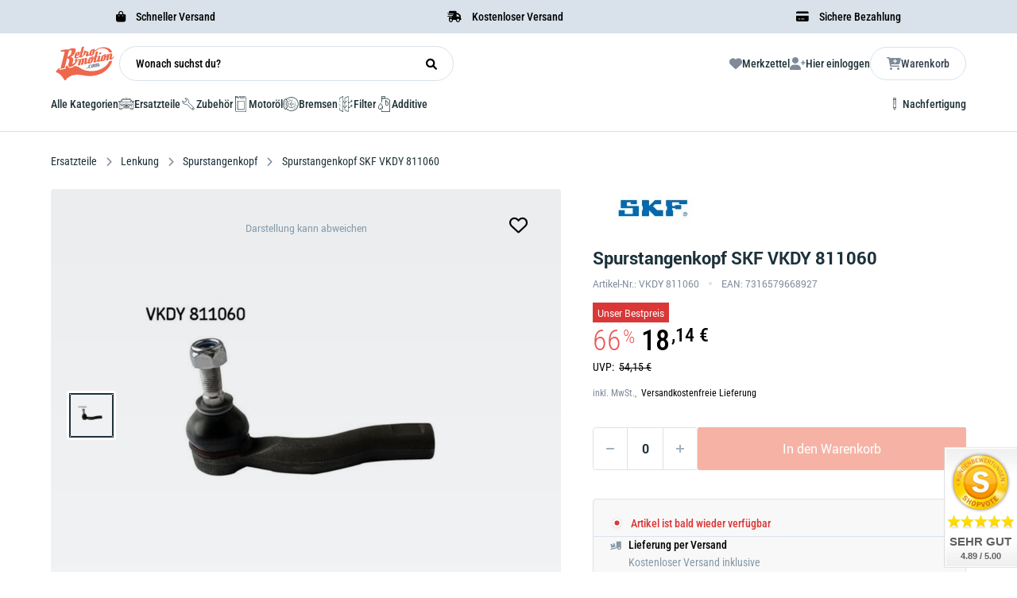

--- FILE ---
content_type: text/html
request_url: https://retromotion.com/p/skf-vkdy-811060
body_size: 63100
content:
<!DOCTYPE html>
<html data-vue-meta-server-rendered lang="de" data-vue-meta="%7B%22lang%22:%7B%221%22:%22de%22%7D%7D">

<head>
	<!-- index for default theme -->
	<title>Spurstangenkopf SKF VKDY 811060 ❤️ Retromotion</title>
	<meta data-vue-meta="1" charset="utf-8"><meta data-vue-meta="1" name="viewport" content="width=device-width,initial-scale=1"><meta data-vue-meta="1" name="keywords" content="Retromotion, Shop, Oldtimer, Ersatzteile"><meta data-vue-meta="1" data-vmid="robots" name="robots" content="index, follow"><meta data-vue-meta="1" name="robots" content="max-snippet:-1, max-image-preview:large, max-video-preview:-1"><meta data-vue-meta="1" name="mobile-web-app-capable" content="yes"><meta data-vue-meta="1" name="theme-color" content="#ED694D"><meta data-vue-meta="1" name="apple-mobile-web-app-status-bar-style" content="#ffffff"><meta data-vue-meta="1" property="og:image" content="https://retromotion.com/assets/logos/retromotion/retromotion-logo.svg"><meta data-vue-meta="1" name="twitter:card" content="summary_large_image"><meta data-vue-meta="1" property="twitter:domain" content="retromotion.com"><meta data-vue-meta="1" name="twitter:image" content="https://retromotion.com/assets/logos/retromotion/retromotion-logo.svg"><meta data-vue-meta="1" property="fb:app_id" content="870029279741785"><meta data-vue-meta="1" data-vmid="og:url" property="og:url" content="https://retromotion.com/p/skf-vkdy-811060"><meta data-vue-meta="1" data-vmid="twitter:url" property="twitter:url" content="https://retromotion.com/p/skf-vkdy-811060"><meta data-vue-meta="1" data-vmid="og:title" property="og:title" content="Spurstangenkopf SKF VKDY 811060"><meta data-vue-meta="1" data-vmid="twitter:title" name="twitter:title" content="Spurstangenkopf SKF VKDY 811060"><meta data-vue-meta="1" property="og:description" data-vmid="og:description" content="Spurstangenkopf SKF VKDY 811060 günstig kaufen 👆 ✓ OE-Qualität ✓ schneller Versand ► VKDY811060 jetzt bestellen"><meta data-vue-meta="1" data-vmid="twitter:description" name="twitter:description" content="Spurstangenkopf SKF VKDY 811060 günstig kaufen 👆 ✓ OE-Qualität ✓ schneller Versand ► VKDY811060 jetzt bestellen"><meta data-vue-meta="1" data-vmid="description" name="description" content="Spurstangenkopf SKF VKDY 811060 günstig kaufen 👆 ✓ OE-Qualität ✓ schneller Versand ► VKDY811060 jetzt bestellen"><meta data-vue-meta="1" data-vmid="og:type" name="og:type" content="product">
	<meta name="generator" content="Vue Storefront">
	<meta name="viewport" content="width=device-width,initial-scale=1">
	<link data-vue-meta="1" rel="icon" type="image/png" href="/assets/retromotionicon.png" sizes="32x32"><link data-vue-meta="1" rel="icon" type="image/png" href="/assets/retromotionicon.png" sizes="16x16"><link data-vue-meta="1" rel="apple-touch-icon" href="/assets/retromotionicon_180.png"><link data-vue-meta="1" rel="manifest" href="/assets/manifest.json"><link data-vue-meta="1" rel="stylesheet" as="font" href="/assets/fontawesome/css/all.css"><link data-vue-meta="1" rel="canonical" href="https://retromotion.com/p/skf-vkdy-811060">
	<script data-vue-meta="1" src="https://unpkg.com/pwacompat@2.0.17/pwacompat.min.js" async crossorigin="anonymous"></script><script data-vue-meta="1" src="https://static.cdn.prismic.io/prismic.js?repo=retrotest&amp;new=true" defer="defer"></script><script data-vue-meta="1" type="text/javascript">function CookiebotCallback_OnDecline(){Cookiebot.changed&&document.location.reload()}</script><script data-vue-meta="1" type="application/ld+json">{"@context":"https://schema.org/","@type":"Product","url":"https://retromotion.com/p/skf-vkdy-811060","name":"Spurstangenkopf SKF VKDY 811060","image":["https://retromotion.com/img/600/744/resize/tecdoc-media/649e5c918bc9fa671b1bfa7eedcb9ed6256cf73feb08a5157e2df333.jpg"],"sku":"0050-VKDY 811060","mpn":"VKDY 811060","gtin13":"7316579668927","brand":{"@type":"Brand","name":"SKF"},"offers":{"@type":"Offer","url":"https://retromotion.com/p/skf-vkdy-811060","priceCurrency":"EUR","price":"18.14","itemCondition":"https://schema.org/NewCondition","availability":"https://schema.org/OutOfStock","seller":{"@type":"Organization","name":"Retromotion"},"priceSpecification":[{"@type":"PriceSpecification","price":"54.15","priceCurrency":"EUR","name":"Listenpreis"},{"@type":"PriceSpecification","price":"18.14","priceCurrency":"EUR","name":"Aktueller Preis"}],"eligibleQuantity":{"@type":"QuantitativeValue","value":1,"unitCode":"C62"},"shippingDetails":[{"@type":"OfferShippingDetails","shippingRate":{"@type":"MonetaryAmount","value":"0","currency":"EUR"},"shippingDestination":{"@type":"DefinedRegion","addressCountry":"DE"},"deliveryTime":{"@type":"ShippingDeliveryTime","handlingTime":{"@type":"QuantitativeValue","minValue":0,"maxValue":1,"unitCode":"DAY"},"transitTime":{"@type":"QuantitativeValue","minValue":1,"maxValue":2,"unitCode":"DAY"}}}],"hasMerchantReturnPolicy":{"@type":"MerchantReturnPolicy","applicableCountry":["DE"],"returnPolicyCountry":"DE","returnPolicyCategory":"https://schema.org/MerchantReturnFiniteReturnWindow","merchantReturnDays":30,"returnMethod":"https://schema.org/ReturnByMail","returnFees":"https://schema.org/FreeReturn","refundType":"https://schema.org/FullRefund"}}}</script><script data-vue-meta="1" type="application/ld+json">{"@context":"http://schema.org","@type":"BreadcrumbList","itemListElement":[{"@type":"ListItem","name":"Home","position":1,"item":{"@type":"Thing","@id":"https://retromotion.com/ "}},{"@type":"ListItem","name":"Ersatzteile","position":2,"item":{"@type":"Thing","@id":"https://retromotion.com/ersatzteile "}},{"@type":"ListItem","name":"Lenkung","position":3,"item":{"@type":"Thing","@id":"https://retromotion.com/ersatzteile/lenkung "}},{"@type":"ListItem","name":"Spurstangenkopf","position":4,"item":{"@type":"Thing","@id":"https://retromotion.com/ersatzteile/lenkung/spurstangenkopf "}},{"@type":"ListItem","name":"Spurstangenkopf SKF VKDY 811060","position":5,"item":{"@type":"Thing","@id":"https://retromotion.com/p/skf-vkdy-811060 "}}]}</script>
	<link rel="preload" href="/dist/manifest.ddde58db472da20ed8ba.js" as="script"><link rel="preload" href="/dist/vendor.ddde58db472da20ed8ba.js" as="script"><link rel="preload" href="/dist/app.ddde58db472da20ed8ba.js" as="script"><link rel="preload" href="/dist/vsf-layout-default.ddde58db472da20ed8ba.js" as="script"><link rel="preload" href="/dist/vsf-layout-default.ddde58db472da20ed8ba.js.map"><link rel="preload" href="/dist/vsf-layout-default~vsf-layout-minimal.ddde58db472da20ed8ba.js" as="script"><link rel="preload" href="/dist/vsf-layout-default~vsf-layout-minimal.ddde58db472da20ed8ba.js.map"><link rel="preload" href="/dist/31b4cfdd314fe4646dc66fc74cc195cd.woff" as="font" type="font/woff" crossorigin><link rel="preload" href="/dist/60db52cb5d811c8c32837a3335a4ad7a.woff" as="font" type="font/woff" crossorigin><link rel="preload" href="/dist/68680c984f72eef7b2e2cf269382f2a6.ttf" as="font" type="font/ttf" crossorigin><link rel="preload" href="/dist/f1123f4b3d926ac4f72cc8091a4b5d19.ttf" as="font" type="font/ttf" crossorigin><link rel="preload" href="/dist/71b4c6d87c5477f0c7843ec6d324e298.ttf" as="font" type="font/ttf" crossorigin><link rel="preload" href="/dist/564663c4ddd28fa493f73f2d61a420b1.woff" as="font" type="font/woff" crossorigin><link rel="preload" href="/dist/c50f8a52f5d68f47010f058dfeefa4d1.woff" as="font" type="font/woff" crossorigin><link rel="preload" href="/dist/91a4b7550bea09847dec3314935df7fa.ttf" as="font" type="font/ttf" crossorigin><link rel="preload" href="/dist/vsf-product.ddde58db472da20ed8ba.js" as="script"><link rel="preload" href="/dist/vsf-product.ddde58db472da20ed8ba.js.map"><link rel="preload" href="/dist/360-information-image.png?5633dc917ca265408b7a76b4acef50c1" as="image"><link rel="preload" href="/dist/vsf-aboutus~vsf-blogdetail~vsf-category~vsf-category-stage~vsf-category-vehicle-stage~vsf-checkout~v~465805b7.ddde58db472da20ed8ba.js" as="script"><link rel="preload" href="/dist/vsf-aboutus~vsf-blogdetail~vsf-category~vsf-category-stage~vsf-category-vehicle-stage~vsf-checkout~v~465805b7.ddde58db472da20ed8ba.js.map"><link rel="prefetch" href="/dist/10.ddde58db472da20ed8ba.js"><link rel="prefetch" href="/dist/65.ddde58db472da20ed8ba.js"><link rel="prefetch" href="/dist/66.ddde58db472da20ed8ba.js"><link rel="prefetch" href="/dist/67.ddde58db472da20ed8ba.js"><link rel="prefetch" href="/dist/68.ddde58db472da20ed8ba.js"><link rel="prefetch" href="/dist/69.ddde58db472da20ed8ba.js"><link rel="prefetch" href="/dist/70.ddde58db472da20ed8ba.js"><link rel="prefetch" href="/dist/71.ddde58db472da20ed8ba.js"><link rel="prefetch" href="/dist/72.ddde58db472da20ed8ba.js"><link rel="prefetch" href="/dist/73.ddde58db472da20ed8ba.js"><link rel="prefetch" href="/dist/74.ddde58db472da20ed8ba.js"><link rel="prefetch" href="/dist/75.ddde58db472da20ed8ba.js"><link rel="prefetch" href="/dist/dayjs-locales-de.ddde58db472da20ed8ba.js"><link rel="prefetch" href="/dist/dayjs-locales-en.ddde58db472da20ed8ba.js"><link rel="prefetch" href="/dist/vendors~bodybuilder.ddde58db472da20ed8ba.js"><link rel="prefetch" href="/dist/vendors~vsf-aboutus~vsf-blogdetail~vsf-blogoverview~vsf-category~vsf-category-stage~vsf-category-veh~ae2c4893.ddde58db472da20ed8ba.js"><link rel="prefetch" href="/dist/vendors~vsf-blogdetail~vsf-blogoverview.ddde58db472da20ed8ba.js"><link rel="prefetch" href="/dist/vendors~vsf-category-vehicle-stage.ddde58db472da20ed8ba.js"><link rel="prefetch" href="/dist/vendors~vsf-category~vsf-category-stage~vsf-home~vsf-oem~vsf-vehicle-stage.ddde58db472da20ed8ba.js"><link rel="prefetch" href="/dist/vendors~vsf-graphql.ddde58db472da20ed8ba.js"><link rel="prefetch" href="/dist/vendors~vsf-my-account~vsf-service-form.ddde58db472da20ed8ba.js"><link rel="prefetch" href="/dist/vendors~vsf-product.ddde58db472da20ed8ba.js"><link rel="prefetch" href="/dist/vendors~vsf-service-form.ddde58db472da20ed8ba.js"><link rel="prefetch" href="/dist/vsf-SelectVehicle.ddde58db472da20ed8ba.js"><link rel="prefetch" href="/dist/vsf-aboutus.ddde58db472da20ed8ba.js"><link rel="prefetch" href="/dist/vsf-aboutus~vsf-blogdetail~vsf-category~vsf-category-stage~vsf-category-vehicle-stage~vsf-dynamic-ag~a6531509.ddde58db472da20ed8ba.js"><link rel="prefetch" href="/dist/vsf-aboutus~vsf-dynamic-agb~vsf-dynamic-testing-stage~vsf-salespage~vsf-special.ddde58db472da20ed8ba.js"><link rel="prefetch" href="/dist/vsf-blogdetail.ddde58db472da20ed8ba.js"><link rel="prefetch" href="/dist/vsf-blogoverview.ddde58db472da20ed8ba.js"><link rel="prefetch" href="/dist/vsf-category-stage.ddde58db472da20ed8ba.js"><link rel="prefetch" href="/dist/vsf-category-vehicle-stage.ddde58db472da20ed8ba.js"><link rel="prefetch" href="/dist/vsf-checkout~vsf-layout-default~vsf-layout-minimal.ddde58db472da20ed8ba.js"><link rel="prefetch" href="/dist/vsf-checkout~vsf-my-account.ddde58db472da20ed8ba.js"><link rel="prefetch" href="/dist/vsf-crefo-pay.ddde58db472da20ed8ba.js"><link rel="prefetch" href="/dist/vsf-data-protection.ddde58db472da20ed8ba.js"><link rel="prefetch" href="/dist/vsf-dynamic-agb.ddde58db472da20ed8ba.js"><link rel="prefetch" href="/dist/vsf-dynamic-testing-stage.ddde58db472da20ed8ba.js"><link rel="prefetch" href="/dist/vsf-head-img-banners-de_main-image-json.ddde58db472da20ed8ba.js"><link rel="prefetch" href="/dist/vsf-head-img-banners-de_promoted_offers-json.ddde58db472da20ed8ba.js"><link rel="prefetch" href="/dist/vsf-head-img-banners-it_main-image-json.ddde58db472da20ed8ba.js"><link rel="prefetch" href="/dist/vsf-head-img-banners-it_promoted_offers-json.ddde58db472da20ed8ba.js"><link rel="prefetch" href="/dist/vsf-head-img-main-image-json.ddde58db472da20ed8ba.js"><link rel="prefetch" href="/dist/vsf-head-img-promoted_offers-json.ddde58db472da20ed8ba.js"><link rel="prefetch" href="/dist/vsf-head-img-slider-json.ddde58db472da20ed8ba.js"><link rel="prefetch" href="/dist/vsf-microcart.ddde58db472da20ed8ba.js"><link rel="prefetch" href="/dist/vsf-oem.ddde58db472da20ed8ba.js"><link rel="prefetch" href="/dist/vsf-preview.ddde58db472da20ed8ba.js"><link rel="prefetch" href="/dist/vsf-salespage.ddde58db472da20ed8ba.js"><link rel="prefetch" href="/dist/vsf-search-adapter-api-search-query-searchAdapter.ddde58db472da20ed8ba.js"><link rel="prefetch" href="/dist/vsf-search-adapter-api-searchAdapter.ddde58db472da20ed8ba.js"><link rel="prefetch" href="/dist/vsf-search-adapter-graphql-searchAdapter.ddde58db472da20ed8ba.js"><link rel="prefetch" href="/dist/vsf-service-form.ddde58db472da20ed8ba.js"><link rel="prefetch" href="/dist/vsf-sidebar-menu.ddde58db472da20ed8ba.js"><link rel="prefetch" href="/dist/vsf-special.ddde58db472da20ed8ba.js"><link rel="prefetch" href="/dist/vsf-test-page.ddde58db472da20ed8ba.js"><link rel="prefetch" href="/dist/vsf-vehicle-stage.ddde58db472da20ed8ba.js"><link rel="prefetch" href="/dist/vsf-videopopup-modal.ddde58db472da20ed8ba.js"><link rel="prefetch" href="/dist/vsf-wishlist.ddde58db472da20ed8ba.js">
	<style data-vue-ssr-id="bec42e1a:0 d0a825dc:0 f87ee9ca:0 105759d4:0 382e5c5b:0 25588c34:0 57ce37a8:0 a60bf242:0 589901ac:0 655fb208:0 3e2d07c8:0 36817f6f:0 190e0331:0 7eec461c:0 67462569:0 6cc62c14:0 198b66d6:0 12bc1d1e:0 206e6d73:0 70b8fbce:0 f02c6eda:0 3650edd0:0 40727aae:0 a17abe9a:0 155e55b4:0 ae84daba:0 25df500e:0 ef0c3876:0 5c1d7030:0 06ce822e:0 4042994c:0 9fbbaaa6:0 4a38a4ac:0 38e4acfd:0 20582b8c:0 30ae0e01:0 621f012e:0 23465e00:0 7088568e:0 697cf720:0 4319d126:0 d19840f4:0 a42379ca:0 74ba9344:0 6b25d59e:0 2b114e68:0 178c2d26:0 04287c8e:0">.container{-webkit-box-sizing:border-box;box-sizing:border-box;margin-left:auto;margin-right:auto;padding-right:14px;padding-left:14px}.container-fluid{padding-right:16px;padding-left:16px}@media only screen and (min-width:576px){.container{width:560px;max-width:100%}}@media only screen and (min-width:768px){.container{width:752px;max-width:100%}}@media only screen and (min-width:992px){.container{width:976px;max-width:100%}}@media only screen and (min-width:1200px){.container{width:1184px;max-width:100%}}.full-container-wrapper{width:100%;padding:0 64px!important;-webkit-transition:all .3s ease;-o-transition:all .3s ease;transition:all .3s ease}@media (max-width:940px){.full-container-wrapper{padding:0 20px!important}}.full-container{-webkit-box-sizing:border-box;box-sizing:border-box;width:100%;max-width:1800px;margin-left:auto;margin-right:auto}.row{-webkit-box-sizing:border-box;box-sizing:border-box;display:-ms-flexbox;display:flex;-ms-flex:0 1 auto;flex:0 1 auto;-ms-flex-direction:row;flex-direction:row;-ms-flex-wrap:wrap;flex-wrap:wrap;margin-right:-14px;margin-left:-14px}.row.reverse{-ms-flex-direction:row-reverse;flex-direction:row-reverse}.col.reverse{-ms-flex-direction:column-reverse;flex-direction:column-reverse}[class^=col-]{-webkit-box-sizing:border-box;box-sizing:border-box;-ms-flex:0 0 auto;flex:0 0 auto;-ms-flex-preferred-size:100%;flex-basis:100%;padding-right:14px;padding-left:14px;max-width:100%}[class*=" col-xs"],[class^=col-xs]{-webkit-box-sizing:border-box;box-sizing:border-box;-ms-flex:0 0 auto;flex:0 0 auto;padding-right:14px;padding-left:14px}.col-xs{-ms-flex-positive:1;flex-grow:1;-ms-flex-preferred-size:0;flex-basis:0;max-width:100%}.col-xs-1{-ms-flex-preferred-size:8.33333333%;flex-basis:8.33333333%;max-width:8.33333333%}.col-xs-2{-ms-flex-preferred-size:16.66666667%;flex-basis:16.66666667%;max-width:16.66666667%}.col-xs-3{-ms-flex-preferred-size:25%;flex-basis:25%;max-width:25%}.col-xs-4{-ms-flex-preferred-size:33.33333333%;flex-basis:33.33333333%;max-width:33.33333333%}.col-xs-5{-ms-flex-preferred-size:41.66666667%;flex-basis:41.66666667%;max-width:41.66666667%}.col-xs-6{-ms-flex-preferred-size:50%;flex-basis:50%;max-width:50%}.col-xs-7{-ms-flex-preferred-size:58.33333333%;flex-basis:58.33333333%;max-width:58.33333333%}.col-xs-8{-ms-flex-preferred-size:66.66666667%;flex-basis:66.66666667%;max-width:66.66666667%}.col-xs-9{-ms-flex-preferred-size:75%;flex-basis:75%;max-width:75%}.col-xs-10{-ms-flex-preferred-size:83.33333333%;flex-basis:83.33333333%;max-width:83.33333333%}.col-xs-11{-ms-flex-preferred-size:91.66666667%;flex-basis:91.66666667%;max-width:91.66666667%}.col-xs-12{-ms-flex-preferred-size:100%;flex-basis:100%;max-width:100%}.col-xs-offset-0{margin-left:0}.col-xs-offset-1{margin-left:8.33333333%}.col-xs-offset-2{margin-left:16.66666667%}.col-xs-offset-3{margin-left:25%}.col-xs-offset-4{margin-left:33.33333333%}.col-xs-offset-5{margin-left:41.66666667%}.col-xs-offset-6{margin-left:50%}.col-xs-offset-7{margin-left:58.33333333%}.col-xs-offset-8{margin-left:66.66666667%}.col-xs-offset-9{margin-left:75%}.col-xs-offset-10{margin-left:83.33333333%}.col-xs-offset-11{margin-left:91.66666667%}.start-xs{-ms-flex-pack:start;justify-content:flex-start;text-align:start}.center-xs{-ms-flex-pack:center;justify-content:center;text-align:center}.end-xs{-ms-flex-pack:end;justify-content:flex-end;text-align:end}.top-xs{-ms-flex-align:start;align-items:flex-start}.middle-xs{-ms-flex-align:center;align-items:center}.bottom-xs{-ms-flex-align:end;align-items:flex-end}.around-xs{-ms-flex-pack:distribute;justify-content:space-around}.between-xs{-ms-flex-pack:justify;justify-content:space-between}.first-xs{-ms-flex-order:-1;order:-1}.last-xs{-ms-flex-order:1;order:1}.initial-order-xs{-ms-flex-order:initial;order:initial}@media only screen and (min-width:576px){.col-sm{-ms-flex-positive:1;flex-grow:1;-ms-flex-preferred-size:0;flex-basis:0;max-width:100%}.col-sm-1{-ms-flex-preferred-size:8.33333333%;flex-basis:8.33333333%;max-width:8.33333333%}.col-sm-2{-ms-flex-preferred-size:16.66666667%;flex-basis:16.66666667%;max-width:16.66666667%}.col-sm-3{-ms-flex-preferred-size:25%;flex-basis:25%;max-width:25%}.col-sm-4{-ms-flex-preferred-size:33.33333333%;flex-basis:33.33333333%;max-width:33.33333333%}.col-sm-5{-ms-flex-preferred-size:41.66666667%;flex-basis:41.66666667%;max-width:41.66666667%}.col-sm-6{-ms-flex-preferred-size:50%;flex-basis:50%;max-width:50%}.col-sm-7{-ms-flex-preferred-size:58.33333333%;flex-basis:58.33333333%;max-width:58.33333333%}.col-sm-8{-ms-flex-preferred-size:66.66666667%;flex-basis:66.66666667%;max-width:66.66666667%}.col-sm-9{-ms-flex-preferred-size:75%;flex-basis:75%;max-width:75%}.col-sm-10{-ms-flex-preferred-size:83.33333333%;flex-basis:83.33333333%;max-width:83.33333333%}.col-sm-11{-ms-flex-preferred-size:91.66666667%;flex-basis:91.66666667%;max-width:91.66666667%}.col-sm-12{-ms-flex-preferred-size:100%;flex-basis:100%;max-width:100%}.col-sm-offset-0{margin-left:0}.col-sm-offset-1{margin-left:8.33333333%}.col-sm-offset-2{margin-left:16.66666667%}.col-sm-offset-3{margin-left:25%}.col-sm-offset-4{margin-left:33.33333333%}.col-sm-offset-5{margin-left:41.66666667%}.col-sm-offset-6{margin-left:50%}.col-sm-offset-7{margin-left:58.33333333%}.col-sm-offset-8{margin-left:66.66666667%}.col-sm-offset-9{margin-left:75%}.col-sm-offset-10{margin-left:83.33333333%}.col-sm-offset-11{margin-left:91.66666667%}.start-sm{-ms-flex-pack:start;justify-content:flex-start;text-align:start}.center-sm{-ms-flex-pack:center;justify-content:center;text-align:center}.end-sm{-ms-flex-pack:end;justify-content:flex-end;text-align:end}.top-sm{-ms-flex-align:start;align-items:flex-start}.middle-sm{-ms-flex-align:center;align-items:center}.bottom-sm{-ms-flex-align:end;align-items:flex-end}.around-sm{-ms-flex-pack:distribute;justify-content:space-around}.between-sm{-ms-flex-pack:justify;justify-content:space-between}.first-sm{-ms-flex-order:-1;order:-1}.last-sm{-ms-flex-order:1;order:1}.initial-order-sm{-ms-flex-order:initial;order:initial}}@media only screen and (min-width:768px){.col-md,.col-md-1,.col-md-10,.col-md-11,.col-md-12,.col-md-2,.col-md-3,.col-md-4,.col-md-5,.col-md-6,.col-md-7,.col-md-8,.col-md-9,.col-md-offset-0,.col-md-offset-1,.col-md-offset-10,.col-md-offset-11,.col-md-offset-12,.col-md-offset-2,.col-md-offset-3,.col-md-offset-4,.col-md-offset-5,.col-md-offset-6,.col-md-offset-7,.col-md-offset-8,.col-md-offset-9{-webkit-box-sizing:border-box;box-sizing:border-box;-ms-flex:0 0 auto;flex:0 0 auto;padding-right:14px;padding-left:14px}.col-md{-ms-flex-positive:1;flex-grow:1;-ms-flex-preferred-size:0;flex-basis:0;max-width:100%}.col-md-1{-ms-flex-preferred-size:8.33333333%;flex-basis:8.33333333%;max-width:8.33333333%}.col-md-2{-ms-flex-preferred-size:16.66666667%;flex-basis:16.66666667%;max-width:16.66666667%}.col-md-3{-ms-flex-preferred-size:25%;flex-basis:25%;max-width:25%}.col-md-4{-ms-flex-preferred-size:33.33333333%;flex-basis:33.33333333%;max-width:33.33333333%}.col-md-5{-ms-flex-preferred-size:41.66666667%;flex-basis:41.66666667%;max-width:41.66666667%}.col-md-6{-ms-flex-preferred-size:50%;flex-basis:50%;max-width:50%}.col-md-7{-ms-flex-preferred-size:58.33333333%;flex-basis:58.33333333%;max-width:58.33333333%}.col-md-8{-ms-flex-preferred-size:66.66666667%;flex-basis:66.66666667%;max-width:66.66666667%}.col-md-9{-ms-flex-preferred-size:75%;flex-basis:75%;max-width:75%}.col-md-10{-ms-flex-preferred-size:83.33333333%;flex-basis:83.33333333%;max-width:83.33333333%}.col-md-11{-ms-flex-preferred-size:91.66666667%;flex-basis:91.66666667%;max-width:91.66666667%}.col-md-12{-ms-flex-preferred-size:100%;flex-basis:100%;max-width:100%}.col-md-offset-0{margin-left:0}.col-md-offset-1{margin-left:8.33333333%}.col-md-offset-2{margin-left:16.66666667%}.col-md-offset-3{margin-left:25%}.col-md-offset-4{margin-left:33.33333333%}.col-md-offset-5{margin-left:41.66666667%}.col-md-offset-6{margin-left:50%}.col-md-offset-7{margin-left:58.33333333%}.col-md-offset-8{margin-left:66.66666667%}.col-md-offset-9{margin-left:75%}.col-md-offset-10{margin-left:83.33333333%}.col-md-offset-11{margin-left:91.66666667%}.start-md{-ms-flex-pack:start;justify-content:flex-start;text-align:start}.center-md{-ms-flex-pack:center;justify-content:center;text-align:center}.end-md{-ms-flex-pack:end;justify-content:flex-end;text-align:end}.top-md{-ms-flex-align:start;align-items:flex-start}.middle-md{-ms-flex-align:center;align-items:center}.bottom-md{-ms-flex-align:end;align-items:flex-end}.around-md{-ms-flex-pack:distribute;justify-content:space-around}.between-md{-ms-flex-pack:justify;justify-content:space-between}.first-md{-ms-flex-order:-1;order:-1}.last-md{-ms-flex-order:1;order:1}.initial-order-md{-ms-flex-order:initial;order:initial}}@media only screen and (min-width:992px){.col-lg,.col-lg-1,.col-lg-10,.col-lg-11,.col-lg-12,.col-lg-2,.col-lg-3,.col-lg-4,.col-lg-5,.col-lg-6,.col-lg-7,.col-lg-8,.col-lg-9,.col-lg-offset-0,.col-lg-offset-1,.col-lg-offset-10,.col-lg-offset-11,.col-lg-offset-12,.col-lg-offset-2,.col-lg-offset-3,.col-lg-offset-4,.col-lg-offset-5,.col-lg-offset-6,.col-lg-offset-7,.col-lg-offset-8,.col-lg-offset-9{-webkit-box-sizing:border-box;box-sizing:border-box;-ms-flex:0 0 auto;flex:0 0 auto;padding-right:14px;padding-left:14px}.col-lg{-ms-flex-positive:1;flex-grow:1;-ms-flex-preferred-size:0;flex-basis:0;max-width:100%}.col-lg-1{-ms-flex-preferred-size:8.33333333%;flex-basis:8.33333333%;max-width:8.33333333%}.col-lg-2{-ms-flex-preferred-size:16.66666667%;flex-basis:16.66666667%;max-width:16.66666667%}.col-lg-3{-ms-flex-preferred-size:25%;flex-basis:25%;max-width:25%}.col-lg-4{-ms-flex-preferred-size:33.33333333%;flex-basis:33.33333333%;max-width:33.33333333%}.col-lg-5{-ms-flex-preferred-size:41.66666667%;flex-basis:41.66666667%;max-width:41.66666667%}.col-lg-6{-ms-flex-preferred-size:50%;flex-basis:50%;max-width:50%}.col-lg-7{-ms-flex-preferred-size:58.33333333%;flex-basis:58.33333333%;max-width:58.33333333%}.col-lg-8{-ms-flex-preferred-size:66.66666667%;flex-basis:66.66666667%;max-width:66.66666667%}.col-lg-9{-ms-flex-preferred-size:75%;flex-basis:75%;max-width:75%}.col-lg-10{-ms-flex-preferred-size:83.33333333%;flex-basis:83.33333333%;max-width:83.33333333%}.col-lg-11{-ms-flex-preferred-size:91.66666667%;flex-basis:91.66666667%;max-width:91.66666667%}.col-lg-12{-ms-flex-preferred-size:100%;flex-basis:100%;max-width:100%}.col-lg-offset-0{margin-left:0}.col-lg-offset-1{margin-left:8.33333333%}.col-lg-offset-2{margin-left:16.66666667%}.col-lg-offset-3{margin-left:25%}.col-lg-offset-4{margin-left:33.33333333%}.col-lg-offset-5{margin-left:41.66666667%}.col-lg-offset-6{margin-left:50%}.col-lg-offset-7{margin-left:58.33333333%}.col-lg-offset-8{margin-left:66.66666667%}.col-lg-offset-9{margin-left:75%}.col-lg-offset-10{margin-left:83.33333333%}.col-lg-offset-11{margin-left:91.66666667%}.start-lg{-ms-flex-pack:start;justify-content:flex-start;text-align:start}.center-lg{-ms-flex-pack:center;justify-content:center;text-align:center}.end-lg{-ms-flex-pack:end;justify-content:flex-end;text-align:end}.top-lg{-ms-flex-align:start;align-items:flex-start}.middle-lg{-ms-flex-align:center;align-items:center}.bottom-lg{-ms-flex-align:end;align-items:flex-end}.around-lg{-ms-flex-pack:distribute;justify-content:space-around}.between-lg{-ms-flex-pack:justify;justify-content:space-between}.first-lg{-ms-flex-order:-1;order:-1}.last-lg{-ms-flex-order:1;order:1}.initial-order-lg{-ms-flex-order:initial;order:initial}}@media only screen and (min-width:1200px){.col-xl,.col-xl-1,.col-xl-10,.col-xl-11,.col-xl-12,.col-xl-2,.col-xl-3,.col-xl-4,.col-xl-5,.col-xl-6,.col-xl-7,.col-xl-8,.col-xl-9,.col-xl-offset-0,.col-xl-offset-1,.col-xl-offset-10,.col-xl-offset-11,.col-xl-offset-12,.col-xl-offset-2,.col-xl-offset-3,.col-xl-offset-4,.col-xl-offset-5,.col-xl-offset-6,.col-xl-offset-7,.col-xl-offset-8,.col-xl-offset-9{-webkit-box-sizing:border-box;box-sizing:border-box;-ms-flex:0 0 auto;flex:0 0 auto;padding-right:14px;padding-left:14px}.col-xl{-ms-flex-positive:1;flex-grow:1;-ms-flex-preferred-size:0;flex-basis:0;max-width:100%}.col-xl-1{-ms-flex-preferred-size:8.33333333%;flex-basis:8.33333333%;max-width:8.33333333%}.col-xl-2{-ms-flex-preferred-size:16.66666667%;flex-basis:16.66666667%;max-width:16.66666667%}.col-xl-3{-ms-flex-preferred-size:25%;flex-basis:25%;max-width:25%}.col-xl-4{-ms-flex-preferred-size:33.33333333%;flex-basis:33.33333333%;max-width:33.33333333%}.col-xl-5{-ms-flex-preferred-size:41.66666667%;flex-basis:41.66666667%;max-width:41.66666667%}.col-xl-6{-ms-flex-preferred-size:50%;flex-basis:50%;max-width:50%}.col-xl-7{-ms-flex-preferred-size:58.33333333%;flex-basis:58.33333333%;max-width:58.33333333%}.col-xl-8{-ms-flex-preferred-size:66.66666667%;flex-basis:66.66666667%;max-width:66.66666667%}.col-xl-9{-ms-flex-preferred-size:75%;flex-basis:75%;max-width:75%}.col-xl-10{-ms-flex-preferred-size:83.33333333%;flex-basis:83.33333333%;max-width:83.33333333%}.col-xl-11{-ms-flex-preferred-size:91.66666667%;flex-basis:91.66666667%;max-width:91.66666667%}.col-xl-12{-ms-flex-preferred-size:100%;flex-basis:100%;max-width:100%}.col-xl-offset-0{margin-left:0}.col-xl-offset-1{margin-left:8.33333333%}.col-xl-offset-2{margin-left:16.66666667%}.col-xl-offset-3{margin-left:25%}.col-xl-offset-4{margin-left:33.33333333%}.col-xl-offset-5{margin-left:41.66666667%}.col-xl-offset-6{margin-left:50%}.col-xl-offset-7{margin-left:58.33333333%}.col-xl-offset-8{margin-left:66.66666667%}.col-xl-offset-9{margin-left:75%}.col-xl-offset-10{margin-left:83.33333333%}.col-xl-offset-11{margin-left:91.66666667%}.start-xl{-ms-flex-pack:start;justify-content:flex-start;text-align:start}.center-xl{-ms-flex-pack:center;justify-content:center;text-align:center}.end-xl{-ms-flex-pack:end;justify-content:flex-end;text-align:end}.top-xl{-ms-flex-align:start;align-items:flex-start}.middle-xl{-ms-flex-align:center;align-items:center}.bottom-xl{-ms-flex-align:end;align-items:flex-end}.around-xl{-ms-flex-pack:distribute;justify-content:space-around}.between-xl{-ms-flex-pack:justify;justify-content:space-between}.first-xl{-ms-flex-order:-1;order:-1}.last-xl{-ms-flex-order:1;order:1}.initial-order-xl{-ms-flex-order:initial;order:initial}}@media only screen and (max-width:575px){.hidden-xs{display:none}}@media (max-width:575px){.hidden-xs-down{display:none}}@media (min-width:576px){.hidden-xs-up{display:none}}@media only screen and (min-width:576px) and (max-width:767px){.hidden-sm{display:none}}@media (max-width:767px){.hidden-sm-down{display:none}}@media (min-width:768px){.hidden-sm-up{display:none}}@media only screen and (min-width:768px) and (max-width:991px){.hidden-md{display:none}}@media (max-width:991px){.hidden-md-down{display:none}}@media (min-width:992px){.hidden-md-up{display:none}}@media only screen and (min-width:992px) and (max-width:1199px){.hidden-lg{display:none}}@media only screen and (min-width:1200px){.hidden-xl{display:none}}.divider{padding-top:20px!important;margin-top:20px!important;border-top:2px solid #e0e0e0!important}.slice{margin-bottom:20px}.title{color:#1c313c;width:100%;display:block;letter-spacing:normal;font-weight:700;font-stretch:normal;font-style:normal;font-size:30px;line-height:.96!important;text-align:left!important;margin:0 0 10.5px}.line-through{text-decoration:line-through}.align-center{text-align:center;display:block}.continue-link{text-decoration:none!important;color:color(accent-red)}.underline{text-decoration:underline}@font-face{font-family:"Roboto Slab";font-weight:700;font-display:swap;font-style:serif;src:url(/dist/31b4cfdd314fe4646dc66fc74cc195cd.woff) format("woff")}@font-face{font-family:"Roboto Slab";font-weight:400;font-style:serif;font-display:swap;src:url(/dist/60db52cb5d811c8c32837a3335a4ad7a.woff) format("woff")}@font-face{font-family:"Roboto Condensed";font-weight:300;font-style:serif;font-display:swap;src:url(/dist/68680c984f72eef7b2e2cf269382f2a6.ttf) format("truetype")}@font-face{font-family:"Roboto Condensed";font-weight:400;font-style:serif;font-display:swap;src:url(/dist/f1123f4b3d926ac4f72cc8091a4b5d19.ttf) format("truetype")}@font-face{font-family:"Roboto Condensed";font-weight:500;font-style:serif;font-display:swap;src:url(/dist/71b4c6d87c5477f0c7843ec6d324e298.ttf) format("truetype")}@font-face{font-family:Roboto;font-weight:700;font-style:sans-serif;font-display:swap;src:url(/dist/564663c4ddd28fa493f73f2d61a420b1.woff) format("woff")}@font-face{font-family:Roboto;font-weight:400;font-style:sans-serif;font-display:swap;src:url(/dist/c50f8a52f5d68f47010f058dfeefa4d1.woff) format("woff")}@font-face{font-family:CaveatBrush;font-weight:400;font-style:normal;src:url(/dist/91a4b7550bea09847dec3314935df7fa.ttf) format("truetype")}body,html{margin:0;padding:0;overflow-x:auto}a{color:#1c313c;position:relative;text-decoration:none;-webkit-tap-highlight-color:transparent;-webkit-tap-highlight-color:transparent}*{-webkit-box-sizing:border-box;box-sizing:border-box}html{scroll-behavior:smooth}body{font-size:16px;font-family:Roboto,"Helvetica Neue",Helvetica,Arial,sans-serif;font-weight:400;color:#1c313c;line-height:1.5;-webkit-box-sizing:border-box!important;box-sizing:border-box!important}.h1,.h2,.h3,.h4,.h5,h1,h2,h3,h4,h5{font-family:Roboto,"Helvetica Neue",Helvetica,Arial,sans-serif}.h1,.h2,.h3,.h4,.h5,h1,h2,h3,h4,h5{margin:unset}.h1,h1{font-size:34px;line-height:1.2}.h2,h2{font-size:28px}@media (max-width:767px){.h2,h2{font-size:24px}}.h3,h3{font-size:22px}.h4,h4{font-size:18px}.h5,h5{font-size:16px}.h6,h6{font-size:15px}.serif{font-family:"Roboto Slab",Georgia,"Times New Roman",Times,serif}.sans-serif{font-family:Roboto,"Helvetica Neue",Helvetica,Arial,sans-serif}.uppercase{text-transform:uppercase}.align-center{text-align:center}.align-right{text-align:right}.align-left{text-align:left}.align-justify{text-align:justify}.weight-400{font-weight:400}.weight-700{font-weight:700}.lh16{line-height:16px}.lh20{line-height:20px}.lh25{line-height:25px}.lh30{line-height:30px}.lh35{line-height:35px}.lh40{line-height:40px}.fs-medium-small{font-size:14px}.fs-medium{font-size:18px}.fs-large{font-size:24px}.fs-big{font-size:36px}.fs16{font-size:16px}p{margin:0 0 10.5px}@media (min-width:768px){.text-position-center{padding:0 25%;text-align:center;display:block}}@media (min-width:768px){.text-position-right{padding:0 0 0 50%;text-align:right;display:block}}@media (min-width:768px){.text-position-left{padding:0 50% 0 0;text-align:left;display:block}}.cl-transparent{color:transparent}.cl-black{color:#000}.cl-white{color:#fff}.cl-white-smoke{color:#f2f2f2}.cl-gainsboro{color:#e0e0e0}.cl-silver{color:#bdbdbd}.cl-gray{color:#828282}.cl-suva-gray{color:#8e8e8e}.cl-matterhorn{color:#4f4f4f}.cl-burnt-sienna{color:#eb5757}.cl-buccaneer{color:#755}.cl-forest-green{color:#308c14}.cl-puerto-rico{color:#4dba87}.cl-mine-shaft{color:#333}.cl-retro-ink{color:#1c313c}.cl-retro-blue{color:#22353a}.cl-retro-mariana{color:#14252e}.cl-retro-gray{color:#7e8a9a}.cl-retro-lightend-gray{color:#8499a9}.cl-retro-error{color:#da3838}.cl-retro-red-primary{color:#ec694d}.cl-retro-red-secondary{color:#d45f45}.cl-retro-btn-hover{color:#c0543e}.cl-retro-hell-rot{color:#e57373}.cl-retro-border-warning{color:#d15d5d}.cl-retro-border-success{color:#24a769}.cl-retro-transparent{color:transparent}.cl-retro-white{color:#fff}.cl-retro-white-smoke-248{color:#f8f8f8}.cl-retro-white-smoke-240{color:#f0f0f0}.cl-retro-white-smoke-242{color:#f2f2f2}.cl-retro-white-smoke-243{color:#f3f3f3}.cl-retro-white-smoke-245{color:#f5f5f5}.cl-retro-cornflower-blue{color:#5897fb}.cl-retro-gainsboro{color:#e0e0e0}.cl-retro-gamboge{color:#e99800}.cl-retro-pigment-green{color:#00ae4d}.cl-retro-blue-whale{color:#1c313c}.cl-retro-silver{color:#bdbdbd}.cl-retro-grey{color:#828282}.cl-retro-suva-grey{color:#8e8e8e}.cl-retro-matterhorn{color:#4f4f4f}.cl-retro-flamingo{color:#eb5757}.cl-retro-bilbao{color:#308c14}.cl-retro-trinidad{color:#d54a2c}.cl-retro-emerald{color:#4dba87}.cl-retro-oxford-blue{color:#22353a}.cl-retro-apricot{color:#f6cfb5}.cl-retro-black-pearl{color:#14252e}.cl-retro-light-slate-grey{color:#7e8a9a}.cl-retro-light-grey{color:#b9babb}.cl-retro-pastel-green{color:#83d66a}.cl-retro-free-speech-red{color:#d80d00}.cl-retro-surf-crest{color:#c4e9c0}.cl-retro-deep-fir{color:#1d4a26}.cl-retro-bali-hai{color:#8499a9}.cl-retro-persian-red{color:#d2472a}.cl-retro-cinnabar{color:#da3838}.cl-retro-burnt-sienna{color:#ed694d}.cl-retro-red{color:#ec694d}.cl-retro-dark-coral{color:#d45f45}.cl-retro-geraldine{color:#e57373}.cl-retro-indian-red{color:#d15d5d}.cl-retro-eucalyptus{color:#24a769}.cl-retro-whisper-230{color:#e6e6e6}.cl-retro-whisper-232{color:#e8e8e8}.cl-retro-whisper-238{color:#eee}.cl-retro-solitude{color:#e2e9ef}.cl-retro-mardi-gras{color:#1c131c}.cl-retro-oil{color:#252824}.cl-retro-fun-green{color:#135b37}.cl-retro-raw-umber{color:#604800}.cl-retro-tyrian-purple{color:#505}.cl-retro-turquoise{color:#2be2dc}.cl-retro-pattens-blue{color:#d9e2ea}.cl-retro-nepal{color:#a1b1bd}.cl-retro-nobel{color:#999}.cl-retro-night-rider{color:#333}.cl-retro-buccaneer{color:#755}.cl-retro-black{color:#000}.cl-retro-eclipse{color:#3c3c3c}.cl-catgeory-tag{color:#3c3c3d}.cl-retro-fern{color:#5bb05b}.cl-retro-very-light-grey{color:#ccc}.cl-retro-black-transp-02{color:rgba(0,0,0,.2)}.cl-retro-black-transp-01{color:rgba(0,0,0,.1)}.cl-retro-black-transp-04{color:rgba(0,0,0,.4)}.cl-retro-black-transp-03{color:rgba(0,0,0,.3)}.cl-retro-black-transp-05{color:rgba(0,0,0,.5)}.cl-retro-black-transp-006{color:rgba(0,0,0,.06)}.cl-retro-black-transp-008{color:rgba(0,0,0,.08)}.cl-retro-black-transp-004{color:rgba(0,0,0,.04)}.cl-retro-black-transp-026{color:rgba(0,0,0,.26)}.cl-retro-black-transp-054{color:rgba(0,0,0,.54)}.cl-retro-black-transp-016{color:rgba(0,0,0,.16)}.cl-retro-eclipse-transp-026{color:rgba(60,60,60,.26)}.cl-primary{color:#1c313c}.\:cl-primary:hover{color:#1c313c}.cl-secondary{color:#7e8a9a}.\:cl-secondary:hover{color:#1c313c}.cl-accent{color:#1c313c}.\:cl-accent:hover{color:#14252e}.cl-accent-red{color:#ec694d}.\:cl-accent-red:hover{color:#d45f45}.cl-tertiary{color:#bdbdbd}.cl-success{color:#4dba87}.cl-warning{color:#ed694d}.cl-error{color:#da3838}.cl-bg-primary{color:#fff}.\:cl-bg-primary:hover{color:#bdbdbd}.cl-bg-secondary{color:#f2f2f2}.\:cl-bg-secondary:hover{color:#e0e0e0}.cl-bg-tertiary{color:#8e8e8e}.cl-bg-ci-gray{color:#da3838}.\:cl-bg-ci-gray:hover{color:#8499a9}.cl-brdr-primary{color:#bdbdbd}.cl-brdr-secondary{color:#e0e0e0}.bg-cl-transparent{background-color:rgba(0,0,0,0)}.bg-cl-black{background-color:#000}.bg-cl-white{background-color:#fff}.bg-cl-white-smoke{background-color:#f2f2f2}.bg-cl-gainsboro{background-color:#e0e0e0}.bg-cl-silver{background-color:#bdbdbd}.bg-cl-gray{background-color:#828282}.bg-cl-suva-gray{background-color:#8e8e8e}.bg-cl-matterhorn{background-color:#4f4f4f}.bg-cl-burnt-sienna{background-color:#eb5757}.bg-cl-buccaneer{background-color:#755}.bg-cl-forest-green{background-color:#308c14}.bg-cl-puerto-rico{background-color:#4dba87}.bg-cl-mine-shaft{background-color:#333}.bg-cl-retro-ink{background-color:#1c313c}.bg-cl-retro-blue{background-color:#22353a}.bg-cl-retro-mariana{background-color:#14252e}.bg-cl-retro-gray{background-color:#7e8a9a}.bg-cl-retro-lightend-gray{background-color:#8499a9}.bg-cl-retro-error{background-color:#da3838}.bg-cl-retro-red-primary{background-color:#ec694d}.bg-cl-retro-red-secondary{background-color:#d45f45}.bg-cl-retro-btn-hover{background-color:#c0543e}.bg-cl-retro-hell-rot{background-color:#e57373}.bg-cl-retro-border-warning{background-color:#d15d5d}.bg-cl-retro-border-success{background-color:#24a769}.bg-cl-retro-transparent{background-color:rgba(0,0,0,0)}.bg-cl-retro-white{background-color:#fff}.bg-cl-retro-white-smoke-248{background-color:#f8f8f8}.bg-cl-retro-white-smoke-240{background-color:#f0f0f0}.bg-cl-retro-white-smoke-242{background-color:#f2f2f2}.bg-cl-retro-white-smoke-243{background-color:#f3f3f3}.bg-cl-retro-white-smoke-245{background-color:#f5f5f5}.bg-cl-retro-cornflower-blue{background-color:#5897fb}.bg-cl-retro-gainsboro{background-color:#e0e0e0}.bg-cl-retro-gamboge{background-color:#e99800}.bg-cl-retro-pigment-green{background-color:#00ae4d}.bg-cl-retro-blue-whale{background-color:#1c313c}.bg-cl-retro-silver{background-color:#bdbdbd}.bg-cl-retro-grey{background-color:#828282}.bg-cl-retro-suva-grey{background-color:#8e8e8e}.bg-cl-retro-matterhorn{background-color:#4f4f4f}.bg-cl-retro-flamingo{background-color:#eb5757}.bg-cl-retro-bilbao{background-color:#308c14}.bg-cl-retro-trinidad{background-color:#d54a2c}.bg-cl-retro-emerald{background-color:#4dba87}.bg-cl-retro-oxford-blue{background-color:#22353a}.bg-cl-retro-apricot{background-color:#f6cfb5}.bg-cl-retro-black-pearl{background-color:#14252e}.bg-cl-retro-light-slate-grey{background-color:#7e8a9a}.bg-cl-retro-light-grey{background-color:#b9babb}.bg-cl-retro-pastel-green{background-color:#83d66a}.bg-cl-retro-free-speech-red{background-color:#d80d00}.bg-cl-retro-surf-crest{background-color:#c4e9c0}.bg-cl-retro-deep-fir{background-color:#1d4a26}.bg-cl-retro-bali-hai{background-color:#8499a9}.bg-cl-retro-persian-red{background-color:#d2472a}.bg-cl-retro-cinnabar{background-color:#da3838}.bg-cl-retro-burnt-sienna{background-color:#ed694d}.bg-cl-retro-red{background-color:#ec694d}.bg-cl-retro-dark-coral{background-color:#d45f45}.bg-cl-retro-geraldine{background-color:#e57373}.bg-cl-retro-indian-red{background-color:#d15d5d}.bg-cl-retro-eucalyptus{background-color:#24a769}.bg-cl-retro-whisper-230{background-color:#e6e6e6}.bg-cl-retro-whisper-232{background-color:#e8e8e8}.bg-cl-retro-whisper-238{background-color:#eee}.bg-cl-retro-solitude{background-color:#e2e9ef}.bg-cl-retro-mardi-gras{background-color:#1c131c}.bg-cl-retro-oil{background-color:#252824}.bg-cl-retro-fun-green{background-color:#135b37}.bg-cl-retro-raw-umber{background-color:#604800}.bg-cl-retro-tyrian-purple{background-color:#505}.bg-cl-retro-turquoise{background-color:#2be2dc}.bg-cl-retro-pattens-blue{background-color:#d9e2ea}.bg-cl-retro-nepal{background-color:#a1b1bd}.bg-cl-retro-nobel{background-color:#999}.bg-cl-retro-night-rider{background-color:#333}.bg-cl-retro-buccaneer{background-color:#755}.bg-cl-retro-black{background-color:#000}.bg-cl-retro-eclipse{background-color:#3c3c3c}.bg-cl-catgeory-tag{background-color:#3c3c3d}.bg-cl-retro-fern{background-color:#5bb05b}.bg-cl-retro-very-light-grey{background-color:#ccc}.bg-cl-retro-black-transp-02{background-color:rgba(0,0,0,.2)}.bg-cl-retro-black-transp-01{background-color:rgba(0,0,0,.1)}.bg-cl-retro-black-transp-04{background-color:rgba(0,0,0,.4)}.bg-cl-retro-black-transp-03{background-color:rgba(0,0,0,.3)}.bg-cl-retro-black-transp-05{background-color:rgba(0,0,0,.5)}.bg-cl-retro-black-transp-006{background-color:rgba(0,0,0,.06)}.bg-cl-retro-black-transp-008{background-color:rgba(0,0,0,.08)}.bg-cl-retro-black-transp-004{background-color:rgba(0,0,0,.04)}.bg-cl-retro-black-transp-026{background-color:rgba(0,0,0,.26)}.bg-cl-retro-black-transp-054{background-color:rgba(0,0,0,.54)}.bg-cl-retro-black-transp-016{background-color:rgba(0,0,0,.16)}.bg-cl-retro-eclipse-transp-026{background-color:rgba(60,60,60,.26)}.bg-cl-primary{background-color:#fff}.\:bg-cl-primary:hover{background-color:#bdbdbd}.bg-cl-secondary{background-color:#f2f2f2}.\:bg-cl-secondary:hover{background-color:#e0e0e0}.bg-cl-tertiary{background-color:#8e8e8e}.bg-cl-ci-gray{background-color:#da3838}.\:bg-cl-ci-gray:hover{background-color:#8499a9}.bg-cl-th-primary{background-color:#1c313c}.\:bg-cl-th-primary:hover{background-color:#1c313c}.bg-cl-th-secondary{background-color:#7e8a9a}.\:bg-cl-th-secondary:hover{background-color:#1c313c}.bg-cl-th-accent{background-color:#1c313c}.\:bg-cl-th-accent:hover{background-color:#14252e}.bg-cl-th-accent-red{background-color:#ec694d}.\:bg-cl-th-accent-red:hover{background-color:#d45f45}.bg-cl-th-tertiary{background-color:#bdbdbd}.bg-cl-th-success{background-color:#4dba87}.bg-cl-th-warning{background-color:#ed694d}.bg-cl-th-error{background-color:#da3838}.inline-flex{display:-ms-inline-flexbox;display:inline-flex}.flex{display:-ms-flexbox;display:flex}.block{display:block}.center-self{-ms-flex-item-align:center;align-self:center}.relative{position:relative}.absolute{position:absolute}.fixed{position:fixed}.sticky{position:-webkit-sticky;position:sticky}.border-box{-webkit-box-sizing:border-box;box-sizing:border-box}.w-100{width:100%}.w-auto{width:auto}.h-100{height:100%}.w-50{width:50%}.mw-100{max-width:100%}.std-divider{width:100%;height:1px;background-color:#bdbdbd;display:block}.brdr-none{border:none}.brdr-1{border:1px solid}.brdr-top-1{border-top-width:1px;border-top-style:solid}.brdr-bottom-1{border-bottom-width:1px;border-bottom-style:solid}.brdr-left-1{border-left-width:1px;border-left-style:solid}.brdr-right-1{border-right-width:1px;border-right-style:solid}.brdr-square{border-radius:0}.brdr-circle{border-radius:50%}.brdr-r10{border-radius:10px}.brdr-r15{border-radius:15px}.brdr-r20{border-radius:20px}.brdr-cl-transparent{border-color:transparent}.brdr-cl-black{border-color:#000}.brdr-cl-white{border-color:#fff}.brdr-cl-white-smoke{border-color:#f2f2f2}.brdr-cl-gainsboro{border-color:#e0e0e0}.brdr-cl-silver{border-color:#bdbdbd}.brdr-cl-gray{border-color:#828282}.brdr-cl-suva-gray{border-color:#8e8e8e}.brdr-cl-matterhorn{border-color:#4f4f4f}.brdr-cl-burnt-sienna{border-color:#eb5757}.brdr-cl-buccaneer{border-color:#755}.brdr-cl-forest-green{border-color:#308c14}.brdr-cl-puerto-rico{border-color:#4dba87}.brdr-cl-mine-shaft{border-color:#333}.brdr-cl-retro-ink{border-color:#1c313c}.brdr-cl-retro-blue{border-color:#22353a}.brdr-cl-retro-mariana{border-color:#14252e}.brdr-cl-retro-gray{border-color:#7e8a9a}.brdr-cl-retro-lightend-gray{border-color:#8499a9}.brdr-cl-retro-error{border-color:#da3838}.brdr-cl-retro-red-primary{border-color:#ec694d}.brdr-cl-retro-red-secondary{border-color:#d45f45}.brdr-cl-retro-btn-hover{border-color:#c0543e}.brdr-cl-retro-hell-rot{border-color:#e57373}.brdr-cl-retro-border-warning{border-color:#d15d5d}.brdr-cl-retro-border-success{border-color:#24a769}.brdr-cl-retro-transparent{border-color:transparent}.brdr-cl-retro-white{border-color:#fff}.brdr-cl-retro-white-smoke-248{border-color:#f8f8f8}.brdr-cl-retro-white-smoke-240{border-color:#f0f0f0}.brdr-cl-retro-white-smoke-242{border-color:#f2f2f2}.brdr-cl-retro-white-smoke-243{border-color:#f3f3f3}.brdr-cl-retro-white-smoke-245{border-color:#f5f5f5}.brdr-cl-retro-cornflower-blue{border-color:#5897fb}.brdr-cl-retro-gainsboro{border-color:#e0e0e0}.brdr-cl-retro-gamboge{border-color:#e99800}.brdr-cl-retro-pigment-green{border-color:#00ae4d}.brdr-cl-retro-blue-whale{border-color:#1c313c}.brdr-cl-retro-silver{border-color:#bdbdbd}.brdr-cl-retro-grey{border-color:#828282}.brdr-cl-retro-suva-grey{border-color:#8e8e8e}.brdr-cl-retro-matterhorn{border-color:#4f4f4f}.brdr-cl-retro-flamingo{border-color:#eb5757}.brdr-cl-retro-bilbao{border-color:#308c14}.brdr-cl-retro-trinidad{border-color:#d54a2c}.brdr-cl-retro-emerald{border-color:#4dba87}.brdr-cl-retro-oxford-blue{border-color:#22353a}.brdr-cl-retro-apricot{border-color:#f6cfb5}.brdr-cl-retro-black-pearl{border-color:#14252e}.brdr-cl-retro-light-slate-grey{border-color:#7e8a9a}.brdr-cl-retro-light-grey{border-color:#b9babb}.brdr-cl-retro-pastel-green{border-color:#83d66a}.brdr-cl-retro-free-speech-red{border-color:#d80d00}.brdr-cl-retro-surf-crest{border-color:#c4e9c0}.brdr-cl-retro-deep-fir{border-color:#1d4a26}.brdr-cl-retro-bali-hai{border-color:#8499a9}.brdr-cl-retro-persian-red{border-color:#d2472a}.brdr-cl-retro-cinnabar{border-color:#da3838}.brdr-cl-retro-burnt-sienna{border-color:#ed694d}.brdr-cl-retro-red{border-color:#ec694d}.brdr-cl-retro-dark-coral{border-color:#d45f45}.brdr-cl-retro-geraldine{border-color:#e57373}.brdr-cl-retro-indian-red{border-color:#d15d5d}.brdr-cl-retro-eucalyptus{border-color:#24a769}.brdr-cl-retro-whisper-230{border-color:#e6e6e6}.brdr-cl-retro-whisper-232{border-color:#e8e8e8}.brdr-cl-retro-whisper-238{border-color:#eee}.brdr-cl-retro-solitude{border-color:#e2e9ef}.brdr-cl-retro-mardi-gras{border-color:#1c131c}.brdr-cl-retro-oil{border-color:#252824}.brdr-cl-retro-fun-green{border-color:#135b37}.brdr-cl-retro-raw-umber{border-color:#604800}.brdr-cl-retro-tyrian-purple{border-color:#505}.brdr-cl-retro-turquoise{border-color:#2be2dc}.brdr-cl-retro-pattens-blue{border-color:#d9e2ea}.brdr-cl-retro-nepal{border-color:#a1b1bd}.brdr-cl-retro-nobel{border-color:#999}.brdr-cl-retro-night-rider{border-color:#333}.brdr-cl-retro-buccaneer{border-color:#755}.brdr-cl-retro-black{border-color:#000}.brdr-cl-retro-eclipse{border-color:#3c3c3c}.brdr-cl-catgeory-tag{border-color:#3c3c3d}.brdr-cl-retro-fern{border-color:#5bb05b}.brdr-cl-retro-very-light-grey{border-color:#ccc}.brdr-cl-retro-black-transp-02{border-color:rgba(0,0,0,.2)}.brdr-cl-retro-black-transp-01{border-color:rgba(0,0,0,.1)}.brdr-cl-retro-black-transp-04{border-color:rgba(0,0,0,.4)}.brdr-cl-retro-black-transp-03{border-color:rgba(0,0,0,.3)}.brdr-cl-retro-black-transp-05{border-color:rgba(0,0,0,.5)}.brdr-cl-retro-black-transp-006{border-color:rgba(0,0,0,.06)}.brdr-cl-retro-black-transp-008{border-color:rgba(0,0,0,.08)}.brdr-cl-retro-black-transp-004{border-color:rgba(0,0,0,.04)}.brdr-cl-retro-black-transp-026{border-color:rgba(0,0,0,.26)}.brdr-cl-retro-black-transp-054{border-color:rgba(0,0,0,.54)}.brdr-cl-retro-black-transp-016{border-color:rgba(0,0,0,.16)}.brdr-cl-retro-eclipse-transp-026{border-color:rgba(60,60,60,.26)}.brdr-cl-primary{border-color:#bdbdbd}.brdr-cl-secondary{border-color:#e0e0e0}.brdr-cl-th-primary{border-color:#1c313c}.\:brdr-cl-th-primary:hover{border-color:#1c313c}.brdr-cl-th-secondary{border-color:#7e8a9a}.\:brdr-cl-th-secondary:hover{border-color:#1c313c}.brdr-cl-th-accent{border-color:#1c313c}.\:brdr-cl-th-accent:hover{border-color:#14252e}.brdr-cl-th-accent-red{border-color:#ec694d}.\:brdr-cl-th-accent-red:hover{border-color:#d45f45}.brdr-cl-th-tertiary{border-color:#bdbdbd}.brdr-cl-th-success{border-color:#4dba87}.brdr-cl-th-warning{border-color:#ed694d}.brdr-cl-th-error{border-color:#da3838}.brdr-cl-bg-primary{border-color:#fff}.\:brdr-cl-bg-primary:hover{border-color:#bdbdbd}.brdr-cl-bg-secondary{border-color:#f2f2f2}.\:brdr-cl-bg-secondary:hover{border-color:#e0e0e0}.brdr-cl-bg-tertiary{border-color:#8e8e8e}.brdr-cl-bg-ci-gray{border-color:#da3838}.\:brdr-cl-bg-ci-gray:hover{border-color:#8499a9}.m0{margin:0}.m5{margin:5px}.m7{margin:7px}.m10{margin:10px}.m14{margin:14px}.m28{margin:28px}.m40{margin:40px}.m56{margin:56px}.m5p{margin:5%}.mx5{margin-left:5px;margin-right:5px}.mx7{margin-left:7px;margin-right:7px}.mx10{margin-left:10px;margin-right:10px}.mx14{margin-left:14px;margin-right:14px}.mx28{margin-left:28px;margin-right:28px}.mx56{margin-left:56px;margin-right:56px}.mx5p{margin-left:5%;margin-right:5%}.my0{margin-top:0;margin-bottom:0}.my5{margin-top:5px;margin-bottom:5px}.my7{margin-top:7px;margin-bottom:7px}.my10{margin-top:10px;margin-bottom:10px}.my14{margin-top:14px;margin-bottom:14px}.my15{margin-top:15px;margin-bottom:15px}.my20{margin-top:20px;margin-bottom:20px}.my28{margin-top:28px;margin-bottom:28px}.my30{margin-top:30px;margin-bottom:30px}.my56{margin-top:56px;margin-bottom:56px}.my5p{margin-top:5%;margin-bottom:5%}.mt0{margin-top:0}.mt5{margin-top:5px}.mt7{margin-top:7px}.mt8{margin-top:8px}.mt10{margin-top:10px}.mt14{margin-top:14px}.mt15{margin-top:15px}.mt20{margin-top:20px}.mt25{margin-top:25px}.mt28{margin-top:28px}.mt30{margin-top:30px}.mt35{margin-top:35px}.mt50{margin-top:50px}.mt55{margin-top:55px}.mt56{margin-top:56px}.mt60{margin-top:60px}.mt5p{margin-top:5%}.mb0{margin-bottom:0}.mb5{margin-bottom:5px}.mb7{margin-bottom:7px}.mb10{margin-bottom:10px}.mb14{margin-bottom:14px}.mb15{margin-bottom:15px}.mb20{margin-bottom:20px}.mb25{margin-bottom:25px}.mb28{margin-bottom:28px}.mb30{margin-bottom:30px}.mb35{margin-bottom:35px}.mb40{margin-bottom:40px}.mb45{margin-bottom:45px}.mb55{margin-bottom:55px}.mb56{margin-bottom:56px}.mb80{margin-bottom:80px}.mb5p{margin-bottom:5%}.ml7{margin-left:7px}.ml10{margin-left:10px}.ml14{margin-left:14px}.ml15{margin-left:15px}.ml20{margin-left:20px}.ml28{margin-left:28px}.ml30{margin-left:30px}.ml40{margin-left:40px}.ml56{margin-left:56px}.ml5p{margin-left:5%}.mr0{margin-right:0}.mr5{margin-right:5px}.mr7{margin-right:7px}.mr10{margin-right:10px}.mr14{margin-right:14px}.mr15{margin-right:15px}.mr20{margin-right:20px}.mr28{margin-right:28px}.mr35{margin-right:35px}.mr5p{margin-right:5%}@use "sass:map";.clr-transparent{color:transparent}.bg-transparent{background-color:rgba(0,0,0,0)}.brdr-clr-transparent{border-color:transparent}.outl-clr-transparent{outline-color:transparent}.clr-black{color:#000}.bg-black{background-color:#000}.brdr-clr-black{border-color:#000}.outl-clr-black{outline-color:#000}.clr-white{color:#fff}.bg-white{background-color:#fff}.brdr-clr-white{border-color:#fff}.outl-clr-white{outline-color:#fff}.clr-white-smoke{color:#f2f2f2}.bg-white-smoke{background-color:#f2f2f2}.brdr-clr-white-smoke{border-color:#f2f2f2}.outl-clr-white-smoke{outline-color:#f2f2f2}.clr-gainsboro{color:#e0e0e0}.bg-gainsboro{background-color:#e0e0e0}.brdr-clr-gainsboro{border-color:#e0e0e0}.outl-clr-gainsboro{outline-color:#e0e0e0}.clr-silver{color:#bdbdbd}.bg-silver{background-color:#bdbdbd}.brdr-clr-silver{border-color:#bdbdbd}.outl-clr-silver{outline-color:#bdbdbd}.clr-gray{color:#828282}.bg-gray{background-color:#828282}.brdr-clr-gray{border-color:#828282}.outl-clr-gray{outline-color:#828282}.clr-suva-gray{color:#8e8e8e}.bg-suva-gray{background-color:#8e8e8e}.brdr-clr-suva-gray{border-color:#8e8e8e}.outl-clr-suva-gray{outline-color:#8e8e8e}.clr-matterhorn{color:#4f4f4f}.bg-matterhorn{background-color:#4f4f4f}.brdr-clr-matterhorn{border-color:#4f4f4f}.outl-clr-matterhorn{outline-color:#4f4f4f}.clr-burnt-sienna{color:#eb5757}.bg-burnt-sienna{background-color:#eb5757}.brdr-clr-burnt-sienna{border-color:#eb5757}.outl-clr-burnt-sienna{outline-color:#eb5757}.clr-buccaneer{color:#755}.bg-buccaneer{background-color:#755}.brdr-clr-buccaneer{border-color:#755}.outl-clr-buccaneer{outline-color:#755}.clr-forest-green{color:#308c14}.bg-forest-green{background-color:#308c14}.brdr-clr-forest-green{border-color:#308c14}.outl-clr-forest-green{outline-color:#308c14}.clr-puerto-rico{color:#4dba87}.bg-puerto-rico{background-color:#4dba87}.brdr-clr-puerto-rico{border-color:#4dba87}.outl-clr-puerto-rico{outline-color:#4dba87}.clr-mine-shaft{color:#333}.bg-mine-shaft{background-color:#333}.brdr-clr-mine-shaft{border-color:#333}.outl-clr-mine-shaft{outline-color:#333}.clr-retro-ink{color:#1c313c}.bg-retro-ink{background-color:#1c313c}.brdr-clr-retro-ink{border-color:#1c313c}.outl-clr-retro-ink{outline-color:#1c313c}.clr-retro-blue{color:#22353a}.bg-retro-blue{background-color:#22353a}.brdr-clr-retro-blue{border-color:#22353a}.outl-clr-retro-blue{outline-color:#22353a}.clr-retro-mariana{color:#14252e}.bg-retro-mariana{background-color:#14252e}.brdr-clr-retro-mariana{border-color:#14252e}.outl-clr-retro-mariana{outline-color:#14252e}.clr-retro-gray{color:#7e8a9a}.bg-retro-gray{background-color:#7e8a9a}.brdr-clr-retro-gray{border-color:#7e8a9a}.outl-clr-retro-gray{outline-color:#7e8a9a}.clr-retro-lightend-gray{color:#8499a9}.bg-retro-lightend-gray{background-color:#8499a9}.brdr-clr-retro-lightend-gray{border-color:#8499a9}.outl-clr-retro-lightend-gray{outline-color:#8499a9}.clr-retro-error{color:#da3838}.bg-retro-error{background-color:#da3838}.brdr-clr-retro-error{border-color:#da3838}.outl-clr-retro-error{outline-color:#da3838}.clr-retro-red-primary{color:#ec694d}.bg-retro-red-primary{background-color:#ec694d}.brdr-clr-retro-red-primary{border-color:#ec694d}.outl-clr-retro-red-primary{outline-color:#ec694d}.clr-retro-red-secondary{color:#d45f45}.bg-retro-red-secondary{background-color:#d45f45}.brdr-clr-retro-red-secondary{border-color:#d45f45}.outl-clr-retro-red-secondary{outline-color:#d45f45}.clr-retro-btn-hover{color:#c0543e}.bg-retro-btn-hover{background-color:#c0543e}.brdr-clr-retro-btn-hover{border-color:#c0543e}.outl-clr-retro-btn-hover{outline-color:#c0543e}.clr-retro-hell-rot{color:#e57373}.bg-retro-hell-rot{background-color:#e57373}.brdr-clr-retro-hell-rot{border-color:#e57373}.outl-clr-retro-hell-rot{outline-color:#e57373}.clr-retro-border-warning{color:#d15d5d}.bg-retro-border-warning{background-color:#d15d5d}.brdr-clr-retro-border-warning{border-color:#d15d5d}.outl-clr-retro-border-warning{outline-color:#d15d5d}.clr-retro-border-success{color:#24a769}.bg-retro-border-success{background-color:#24a769}.brdr-clr-retro-border-success{border-color:#24a769}.outl-clr-retro-border-success{outline-color:#24a769}.clr-retro-transparent{color:transparent}.bg-retro-transparent{background-color:rgba(0,0,0,0)}.brdr-clr-retro-transparent{border-color:transparent}.outl-clr-retro-transparent{outline-color:transparent}.clr-retro-white{color:#fff}.bg-retro-white{background-color:#fff}.brdr-clr-retro-white{border-color:#fff}.outl-clr-retro-white{outline-color:#fff}.clr-retro-white-smoke-248{color:#f8f8f8}.bg-retro-white-smoke-248{background-color:#f8f8f8}.brdr-clr-retro-white-smoke-248{border-color:#f8f8f8}.outl-clr-retro-white-smoke-248{outline-color:#f8f8f8}.clr-retro-white-smoke-240{color:#f0f0f0}.bg-retro-white-smoke-240{background-color:#f0f0f0}.brdr-clr-retro-white-smoke-240{border-color:#f0f0f0}.outl-clr-retro-white-smoke-240{outline-color:#f0f0f0}.clr-retro-white-smoke-242{color:#f2f2f2}.bg-retro-white-smoke-242{background-color:#f2f2f2}.brdr-clr-retro-white-smoke-242{border-color:#f2f2f2}.outl-clr-retro-white-smoke-242{outline-color:#f2f2f2}.clr-retro-white-smoke-243{color:#f3f3f3}.bg-retro-white-smoke-243{background-color:#f3f3f3}.brdr-clr-retro-white-smoke-243{border-color:#f3f3f3}.outl-clr-retro-white-smoke-243{outline-color:#f3f3f3}.clr-retro-white-smoke-245{color:#f5f5f5}.bg-retro-white-smoke-245{background-color:#f5f5f5}.brdr-clr-retro-white-smoke-245{border-color:#f5f5f5}.outl-clr-retro-white-smoke-245{outline-color:#f5f5f5}.clr-retro-cornflower-blue{color:#5897fb}.bg-retro-cornflower-blue{background-color:#5897fb}.brdr-clr-retro-cornflower-blue{border-color:#5897fb}.outl-clr-retro-cornflower-blue{outline-color:#5897fb}.clr-retro-gainsboro{color:#e0e0e0}.bg-retro-gainsboro{background-color:#e0e0e0}.brdr-clr-retro-gainsboro{border-color:#e0e0e0}.outl-clr-retro-gainsboro{outline-color:#e0e0e0}.clr-retro-gamboge{color:#e99800}.bg-retro-gamboge{background-color:#e99800}.brdr-clr-retro-gamboge{border-color:#e99800}.outl-clr-retro-gamboge{outline-color:#e99800}.clr-retro-pigment-green{color:#00ae4d}.bg-retro-pigment-green{background-color:#00ae4d}.brdr-clr-retro-pigment-green{border-color:#00ae4d}.outl-clr-retro-pigment-green{outline-color:#00ae4d}.clr-retro-blue-whale{color:#1c313c}.bg-retro-blue-whale{background-color:#1c313c}.brdr-clr-retro-blue-whale{border-color:#1c313c}.outl-clr-retro-blue-whale{outline-color:#1c313c}.clr-retro-silver{color:#bdbdbd}.bg-retro-silver{background-color:#bdbdbd}.brdr-clr-retro-silver{border-color:#bdbdbd}.outl-clr-retro-silver{outline-color:#bdbdbd}.clr-retro-grey{color:#828282}.bg-retro-grey{background-color:#828282}.brdr-clr-retro-grey{border-color:#828282}.outl-clr-retro-grey{outline-color:#828282}.clr-retro-suva-grey{color:#8e8e8e}.bg-retro-suva-grey{background-color:#8e8e8e}.brdr-clr-retro-suva-grey{border-color:#8e8e8e}.outl-clr-retro-suva-grey{outline-color:#8e8e8e}.clr-retro-matterhorn{color:#4f4f4f}.bg-retro-matterhorn{background-color:#4f4f4f}.brdr-clr-retro-matterhorn{border-color:#4f4f4f}.outl-clr-retro-matterhorn{outline-color:#4f4f4f}.clr-retro-flamingo{color:#eb5757}.bg-retro-flamingo{background-color:#eb5757}.brdr-clr-retro-flamingo{border-color:#eb5757}.outl-clr-retro-flamingo{outline-color:#eb5757}.clr-retro-bilbao{color:#308c14}.bg-retro-bilbao{background-color:#308c14}.brdr-clr-retro-bilbao{border-color:#308c14}.outl-clr-retro-bilbao{outline-color:#308c14}.clr-retro-trinidad{color:#d54a2c}.bg-retro-trinidad{background-color:#d54a2c}.brdr-clr-retro-trinidad{border-color:#d54a2c}.outl-clr-retro-trinidad{outline-color:#d54a2c}.clr-retro-emerald{color:#4dba87}.bg-retro-emerald{background-color:#4dba87}.brdr-clr-retro-emerald{border-color:#4dba87}.outl-clr-retro-emerald{outline-color:#4dba87}.clr-retro-oxford-blue{color:#22353a}.bg-retro-oxford-blue{background-color:#22353a}.brdr-clr-retro-oxford-blue{border-color:#22353a}.outl-clr-retro-oxford-blue{outline-color:#22353a}.clr-retro-apricot{color:#f6cfb5}.bg-retro-apricot{background-color:#f6cfb5}.brdr-clr-retro-apricot{border-color:#f6cfb5}.outl-clr-retro-apricot{outline-color:#f6cfb5}.clr-retro-black-pearl{color:#14252e}.bg-retro-black-pearl{background-color:#14252e}.brdr-clr-retro-black-pearl{border-color:#14252e}.outl-clr-retro-black-pearl{outline-color:#14252e}.clr-retro-light-slate-grey{color:#7e8a9a}.bg-retro-light-slate-grey{background-color:#7e8a9a}.brdr-clr-retro-light-slate-grey{border-color:#7e8a9a}.outl-clr-retro-light-slate-grey{outline-color:#7e8a9a}.clr-retro-light-grey{color:#b9babb}.bg-retro-light-grey{background-color:#b9babb}.brdr-clr-retro-light-grey{border-color:#b9babb}.outl-clr-retro-light-grey{outline-color:#b9babb}.clr-retro-pastel-green{color:#83d66a}.bg-retro-pastel-green{background-color:#83d66a}.brdr-clr-retro-pastel-green{border-color:#83d66a}.outl-clr-retro-pastel-green{outline-color:#83d66a}.clr-retro-free-speech-red{color:#d80d00}.bg-retro-free-speech-red{background-color:#d80d00}.brdr-clr-retro-free-speech-red{border-color:#d80d00}.outl-clr-retro-free-speech-red{outline-color:#d80d00}.clr-retro-surf-crest{color:#c4e9c0}.bg-retro-surf-crest{background-color:#c4e9c0}.brdr-clr-retro-surf-crest{border-color:#c4e9c0}.outl-clr-retro-surf-crest{outline-color:#c4e9c0}.clr-retro-deep-fir{color:#1d4a26}.bg-retro-deep-fir{background-color:#1d4a26}.brdr-clr-retro-deep-fir{border-color:#1d4a26}.outl-clr-retro-deep-fir{outline-color:#1d4a26}.clr-retro-bali-hai{color:#8499a9}.bg-retro-bali-hai{background-color:#8499a9}.brdr-clr-retro-bali-hai{border-color:#8499a9}.outl-clr-retro-bali-hai{outline-color:#8499a9}.clr-retro-persian-red{color:#d2472a}.bg-retro-persian-red{background-color:#d2472a}.brdr-clr-retro-persian-red{border-color:#d2472a}.outl-clr-retro-persian-red{outline-color:#d2472a}.clr-retro-cinnabar{color:#da3838}.bg-retro-cinnabar{background-color:#da3838}.brdr-clr-retro-cinnabar{border-color:#da3838}.outl-clr-retro-cinnabar{outline-color:#da3838}.clr-retro-burnt-sienna{color:#ed694d}.bg-retro-burnt-sienna{background-color:#ed694d}.brdr-clr-retro-burnt-sienna{border-color:#ed694d}.outl-clr-retro-burnt-sienna{outline-color:#ed694d}.clr-retro-red{color:#ec694d}.bg-retro-red{background-color:#ec694d}.brdr-clr-retro-red{border-color:#ec694d}.outl-clr-retro-red{outline-color:#ec694d}.clr-retro-dark-coral{color:#d45f45}.bg-retro-dark-coral{background-color:#d45f45}.brdr-clr-retro-dark-coral{border-color:#d45f45}.outl-clr-retro-dark-coral{outline-color:#d45f45}.clr-retro-geraldine{color:#e57373}.bg-retro-geraldine{background-color:#e57373}.brdr-clr-retro-geraldine{border-color:#e57373}.outl-clr-retro-geraldine{outline-color:#e57373}.clr-retro-indian-red{color:#d15d5d}.bg-retro-indian-red{background-color:#d15d5d}.brdr-clr-retro-indian-red{border-color:#d15d5d}.outl-clr-retro-indian-red{outline-color:#d15d5d}.clr-retro-eucalyptus{color:#24a769}.bg-retro-eucalyptus{background-color:#24a769}.brdr-clr-retro-eucalyptus{border-color:#24a769}.outl-clr-retro-eucalyptus{outline-color:#24a769}.clr-retro-whisper-230{color:#e6e6e6}.bg-retro-whisper-230{background-color:#e6e6e6}.brdr-clr-retro-whisper-230{border-color:#e6e6e6}.outl-clr-retro-whisper-230{outline-color:#e6e6e6}.clr-retro-whisper-232{color:#e8e8e8}.bg-retro-whisper-232{background-color:#e8e8e8}.brdr-clr-retro-whisper-232{border-color:#e8e8e8}.outl-clr-retro-whisper-232{outline-color:#e8e8e8}.clr-retro-whisper-238{color:#eee}.bg-retro-whisper-238{background-color:#eee}.brdr-clr-retro-whisper-238{border-color:#eee}.outl-clr-retro-whisper-238{outline-color:#eee}.clr-retro-solitude{color:#e2e9ef}.bg-retro-solitude{background-color:#e2e9ef}.brdr-clr-retro-solitude{border-color:#e2e9ef}.outl-clr-retro-solitude{outline-color:#e2e9ef}.clr-retro-mardi-gras{color:#1c131c}.bg-retro-mardi-gras{background-color:#1c131c}.brdr-clr-retro-mardi-gras{border-color:#1c131c}.outl-clr-retro-mardi-gras{outline-color:#1c131c}.clr-retro-oil{color:#252824}.bg-retro-oil{background-color:#252824}.brdr-clr-retro-oil{border-color:#252824}.outl-clr-retro-oil{outline-color:#252824}.clr-retro-fun-green{color:#135b37}.bg-retro-fun-green{background-color:#135b37}.brdr-clr-retro-fun-green{border-color:#135b37}.outl-clr-retro-fun-green{outline-color:#135b37}.clr-retro-raw-umber{color:#604800}.bg-retro-raw-umber{background-color:#604800}.brdr-clr-retro-raw-umber{border-color:#604800}.outl-clr-retro-raw-umber{outline-color:#604800}.clr-retro-tyrian-purple{color:#505}.bg-retro-tyrian-purple{background-color:#505}.brdr-clr-retro-tyrian-purple{border-color:#505}.outl-clr-retro-tyrian-purple{outline-color:#505}.clr-retro-turquoise{color:#2be2dc}.bg-retro-turquoise{background-color:#2be2dc}.brdr-clr-retro-turquoise{border-color:#2be2dc}.outl-clr-retro-turquoise{outline-color:#2be2dc}.clr-retro-pattens-blue{color:#d9e2ea}.bg-retro-pattens-blue{background-color:#d9e2ea}.brdr-clr-retro-pattens-blue{border-color:#d9e2ea}.outl-clr-retro-pattens-blue{outline-color:#d9e2ea}.clr-retro-nepal{color:#a1b1bd}.bg-retro-nepal{background-color:#a1b1bd}.brdr-clr-retro-nepal{border-color:#a1b1bd}.outl-clr-retro-nepal{outline-color:#a1b1bd}.clr-retro-nobel{color:#999}.bg-retro-nobel{background-color:#999}.brdr-clr-retro-nobel{border-color:#999}.outl-clr-retro-nobel{outline-color:#999}.clr-retro-night-rider{color:#333}.bg-retro-night-rider{background-color:#333}.brdr-clr-retro-night-rider{border-color:#333}.outl-clr-retro-night-rider{outline-color:#333}.clr-retro-buccaneer{color:#755}.bg-retro-buccaneer{background-color:#755}.brdr-clr-retro-buccaneer{border-color:#755}.outl-clr-retro-buccaneer{outline-color:#755}.clr-retro-black{color:#000}.bg-retro-black{background-color:#000}.brdr-clr-retro-black{border-color:#000}.outl-clr-retro-black{outline-color:#000}.clr-retro-eclipse{color:#3c3c3c}.bg-retro-eclipse{background-color:#3c3c3c}.brdr-clr-retro-eclipse{border-color:#3c3c3c}.outl-clr-retro-eclipse{outline-color:#3c3c3c}.clr-catgeory-tag{color:#3c3c3d}.bg-catgeory-tag{background-color:#3c3c3d}.brdr-clr-catgeory-tag{border-color:#3c3c3d}.outl-clr-catgeory-tag{outline-color:#3c3c3d}.clr-retro-fern{color:#5bb05b}.bg-retro-fern{background-color:#5bb05b}.brdr-clr-retro-fern{border-color:#5bb05b}.outl-clr-retro-fern{outline-color:#5bb05b}.clr-retro-very-light-grey{color:#ccc}.bg-retro-very-light-grey{background-color:#ccc}.brdr-clr-retro-very-light-grey{border-color:#ccc}.outl-clr-retro-very-light-grey{outline-color:#ccc}.clr-retro-black-transp-02{color:rgba(0,0,0,.2)}.bg-retro-black-transp-02{background-color:rgba(0,0,0,.2)}.brdr-clr-retro-black-transp-02{border-color:rgba(0,0,0,.2)}.outl-clr-retro-black-transp-02{outline-color:rgba(0,0,0,.2)}.clr-retro-black-transp-01{color:rgba(0,0,0,.1)}.bg-retro-black-transp-01{background-color:rgba(0,0,0,.1)}.brdr-clr-retro-black-transp-01{border-color:rgba(0,0,0,.1)}.outl-clr-retro-black-transp-01{outline-color:rgba(0,0,0,.1)}.clr-retro-black-transp-04{color:rgba(0,0,0,.4)}.bg-retro-black-transp-04{background-color:rgba(0,0,0,.4)}.brdr-clr-retro-black-transp-04{border-color:rgba(0,0,0,.4)}.outl-clr-retro-black-transp-04{outline-color:rgba(0,0,0,.4)}.clr-retro-black-transp-03{color:rgba(0,0,0,.3)}.bg-retro-black-transp-03{background-color:rgba(0,0,0,.3)}.brdr-clr-retro-black-transp-03{border-color:rgba(0,0,0,.3)}.outl-clr-retro-black-transp-03{outline-color:rgba(0,0,0,.3)}.clr-retro-black-transp-05{color:rgba(0,0,0,.5)}.bg-retro-black-transp-05{background-color:rgba(0,0,0,.5)}.brdr-clr-retro-black-transp-05{border-color:rgba(0,0,0,.5)}.outl-clr-retro-black-transp-05{outline-color:rgba(0,0,0,.5)}.clr-retro-black-transp-006{color:rgba(0,0,0,.06)}.bg-retro-black-transp-006{background-color:rgba(0,0,0,.06)}.brdr-clr-retro-black-transp-006{border-color:rgba(0,0,0,.06)}.outl-clr-retro-black-transp-006{outline-color:rgba(0,0,0,.06)}.clr-retro-black-transp-008{color:rgba(0,0,0,.08)}.bg-retro-black-transp-008{background-color:rgba(0,0,0,.08)}.brdr-clr-retro-black-transp-008{border-color:rgba(0,0,0,.08)}.outl-clr-retro-black-transp-008{outline-color:rgba(0,0,0,.08)}.clr-retro-black-transp-004{color:rgba(0,0,0,.04)}.bg-retro-black-transp-004{background-color:rgba(0,0,0,.04)}.brdr-clr-retro-black-transp-004{border-color:rgba(0,0,0,.04)}.outl-clr-retro-black-transp-004{outline-color:rgba(0,0,0,.04)}.clr-retro-black-transp-026{color:rgba(0,0,0,.26)}.bg-retro-black-transp-026{background-color:rgba(0,0,0,.26)}.brdr-clr-retro-black-transp-026{border-color:rgba(0,0,0,.26)}.outl-clr-retro-black-transp-026{outline-color:rgba(0,0,0,.26)}.clr-retro-black-transp-054{color:rgba(0,0,0,.54)}.bg-retro-black-transp-054{background-color:rgba(0,0,0,.54)}.brdr-clr-retro-black-transp-054{border-color:rgba(0,0,0,.54)}.outl-clr-retro-black-transp-054{outline-color:rgba(0,0,0,.54)}.clr-retro-black-transp-016{color:rgba(0,0,0,.16)}.bg-retro-black-transp-016{background-color:rgba(0,0,0,.16)}.brdr-clr-retro-black-transp-016{border-color:rgba(0,0,0,.16)}.outl-clr-retro-black-transp-016{outline-color:rgba(0,0,0,.16)}.clr-retro-eclipse-transp-026{color:rgba(60,60,60,.26)}.bg-retro-eclipse-transp-026{background-color:rgba(60,60,60,.26)}.brdr-clr-retro-eclipse-transp-026{border-color:rgba(60,60,60,.26)}.outl-clr-retro-eclipse-transp-026{outline-color:rgba(60,60,60,.26)}.p0{padding:0}.p5{padding:5px}.p7{padding:7px}.p10{padding:10px}.p12{padding:12px}.p14{padding:14px}.p15{padding:15px}.p20{padding:20px}.p25{padding:25px}.p28{padding:28px}.p45{padding:45px}.p50{padding:50px}.p56{padding:56px}.px2{padding-left:2px;padding-right:2px}.px7{padding-left:7px;padding-right:7px}.px10{padding-left:10px;padding-right:10px}.px14{padding-left:14px;padding-right:14px}.px15{padding-left:15px;padding-right:15px}.px20{padding-left:20px;padding-right:20px}.px25{padding-left:25px;padding-right:25px}.px28{padding-left:28px;padding-right:28px}.px40{padding-left:40px;padding-right:40px}.px55{padding-left:55px;padding-right:55px}.px56{padding-left:56px;padding-right:56px}.px65{padding-left:65px;padding-right:65px}.px70{padding-left:70px;padding-right:70px}.px10p{padding-left:10%;padding-right:10%}.py0{padding-top:0;padding-bottom:0}.py5{padding-top:5px;padding-bottom:5px}.py7{padding-top:7px;padding-bottom:7px}.py10{padding-top:10px;padding-bottom:10px}.py14{padding-top:14px;padding-bottom:14px}.py15{padding-top:15px;padding-bottom:15px}.py20{padding-top:20px;padding-bottom:20px}.py28{padding-top:28px;padding-bottom:28px}.py25{padding-top:25px;padding-bottom:25px}.py30{padding-top:30px;padding-bottom:30px}.py35{padding-top:35px;padding-bottom:35px}.py40{padding-top:40px;padding-bottom:40px}.py50{padding-top:50px;padding-bottom:50px}.py56{padding-top:56px;padding-bottom:56px}.pt0{padding-top:0}.pt5{padding-top:5px}.pt7{padding-top:7px}.pt10{padding-top:10px}.pt14{padding-top:14px}.pt15{padding-top:15px}.pt20{padding-top:20px}.pt25{padding-top:25px}.pt28{padding-top:28px}.pt30{padding-top:30px}.pt35{padding-top:35px}.pt40{padding-top:40px}.pt48{padding-top:48px}.pt45{padding-top:45px}.pt50{padding-top:50px}.pt55{padding-top:55px}.pt56{padding-top:56px}.pt70{padding-top:70px}.pb7{padding-bottom:7px}.pb10{padding-bottom:10px}.pb14{padding-bottom:14px}.pb15{padding-bottom:15px}.pb20{padding-bottom:20px}.pb28{padding-bottom:28px}.pb30{padding-bottom:30px}.pb35{padding-bottom:35px}.pb40{padding-bottom:40px}.pb45{padding-bottom:45px}.pb48{padding-bottom:48px}.pb50{padding-bottom:50px}.pb56{padding-bottom:56px}.pb60{padding-bottom:60px}.pb70{padding-bottom:70px}.pr0{padding-right:0}.pr5{padding-right:5px}.pr7{padding-right:7px}.pr14{padding-right:14px}.pr15{padding-right:15px}.pr20{padding-right:20px}.pr28{padding-right:28px}.pr30{padding-right:30px}.pr55{padding-right:55px}.pr56{padding-right:56px}.pr70{padding-right:70px}.pl0{padding-left:0}.pl7{padding-left:7px}.pl14{padding-left:14px}.pl20{padding-left:20px}.pl28{padding-left:28px}.pl30{padding-left:30px}.pl35{padding-left:35px}.pl40{padding-left:40px}.pl56{padding-left:56px}.pl70{padding-left:70px}.ci-box-padding{padding:28px 42px}@media (max-width:575px){.ci-box-padding{padding:14px 28px}}.ripple{position:relative}.ripple::after{content:"";display:block;position:absolute;margin:0;padding:0;left:50%;top:50%;width:120px;height:120px;background-color:#f5f5f5;border-radius:50%;opacity:.2;-webkit-transform:translate(-50%,-50%) scale(0);-ms-transform:translate(-50%,-50%) scale(0);transform:translate(-50%,-50%) scale(0);visibility:hidden}.ripple:not(:active):after{-webkit-animation:ripple-effect 1s ease-out;animation:ripple-effect 1s ease-out}.ripple:focus::after{visibility:visible}.ripple-dark::after{background-color:#ddd}.button-disabled{opacity:.3;pointer-events:none}.button,button{outline:0;cursor:pointer;margin:0;-webkit-tap-highlight-color:transparent;-webkit-tap-highlight-color:transparent}iframe{border-width:0;border-style:solid;border-color:unset;-webkit-border-image:unset;-o-border-image:unset;border-image:unset}input,select{height:44px;line-height:44px}.cookieconsent-optout-marketing{position:absolute;bottom:50%;z-index:1;background-color:#f8f8f8;border-radius:10px}.cookieconsent-optout-marketing a{color:#ed694d}.no-outline{outline:0}.pointer{cursor:pointer}.disable-scroll-Y-mobile{overflow-y:hidden}.no-underline:hover:after{height:0}@media (hover:none){a:not(.no-underline):after{display:none}}.hidden,[v-cloak]{display:none}.hidden-xs{display:none}@media only screen and (min-width:768px){.hidden-xs{display:inherit}}@media only screen and (min-width:768px){.hidden-md{display:none}}@media only screen and (min-width:768px){.visible-xs{display:none}}.visually-hidden{position:absolute;clip:rect(0 0 0 0);width:1px;height:1px;margin:-1px;padding:0;border:0}@-webkit-keyframes images-lazy-loading{from{opacity:0}to{opacity:1}}@keyframes images-lazy-loading{from{opacity:0}to{opacity:1}}[lazy=loaded]{-webkit-animation:images-lazy-loading;animation:images-lazy-loading;-webkit-animation-duration:.3s;animation-duration:.3s}@-webkit-keyframes ripple-effect{0%{-webkit-transform:translate(-50%,-50%) scale(0);transform:translate(-50%,-50%) scale(0)}20%{-webkit-transform:translate(-50%,-50%) scale(1);transform:translate(-50%,-50%) scale(1)}100%{opacity:0;-webkit-transform:translate(-50%,-50%) scale(1);transform:translate(-50%,-50%) scale(1)}}@keyframes ripple-effect{0%{-webkit-transform:translate(-50%,-50%) scale(0);transform:translate(-50%,-50%) scale(0)}20%{-webkit-transform:translate(-50%,-50%) scale(1);transform:translate(-50%,-50%) scale(1)}100%{opacity:0;-webkit-transform:translate(-50%,-50%) scale(1);transform:translate(-50%,-50%) scale(1)}}.fade-enter-active{-webkit-transition:opacity .25s;-o-transition:opacity .25s;transition:opacity .25s}.fade-leave-active{-webkit-transition:opacity .2s;-o-transition:opacity .2s;transition:opacity .2s}.fade-enter,.fade-leave-to{opacity:0}.fade-in-down-enter-active,.fade-in-up-enter-active{-webkit-transition:all .25s cubic-bezier(.4,0,.2,1);-o-transition:all .25s cubic-bezier(.4,0,.2,1);transition:all .25s cubic-bezier(.4,0,.2,1)}.fade-in-down-leave-active,.fade-in-up-leave-active{-webkit-transition:all .2s cubic-bezier(.4,0,1,1);-o-transition:all .2s cubic-bezier(.4,0,1,1);transition:all .2s cubic-bezier(.4,0,1,1)}.fade-in-down-enter,.fade-in-down-leave-to,.fade-in-up-enter,.fade-in-up-leave-to{opacity:0}.fade-in-down-enter,.fade-in-down-leave-to{-webkit-transform:translateY(-100%);-ms-transform:translateY(-100%);transform:translateY(-100%)}.fade-in-up-enter,.fade-in-up-leave-to{-webkit-transform:translateY(100%);-ms-transform:translateY(100%);transform:translateY(100%)}figure{-webkit-margin-before:unset!important;margin-block-start:unset!important;-webkit-margin-after:unset!important;margin-block-end:unset!important;-webkit-margin-start:unset!important;margin-inline-start:unset!important;-webkit-margin-end:unset!important;margin-inline-end:unset!important}.loader-container[data-v-1a820d2c]{z-index:1001;top:0;left:0;bottom:0;right:0;background-color:rgba(0,0,0,.65)}.loader-inner-container[data-v-1a820d2c]{left:50%;top:50%;-webkit-transform:translateY(-50%) translateX(-50%);-ms-transform:translateY(-50%) translateX(-50%);transform:translateY(-50%) translateX(-50%)}.loader-message-container[data-v-1a820d2c]{background-color:rgba(77,186,135,.75);border-radius:50px;letter-spacing:.5px}.spinner[data-v-1a820d2c]{width:40px;height:40px;margin:0 auto}.double-bounce1[data-v-1a820d2c],.double-bounce2[data-v-1a820d2c]{height:100%;opacity:.6;top:0;left:0;-webkit-animation:sk-bounce-data-v-1a820d2c 2s infinite ease-in-out;animation:sk-bounce-data-v-1a820d2c 2s infinite ease-in-out}.double-bounce2[data-v-1a820d2c]{-webkit-animation-delay:-1s;animation-delay:-1s}@-webkit-keyframes sk-bounce-data-v-1a820d2c{0%,100%{-webkit-transform:scale(0)}50%{-webkit-transform:scale(1)}}@keyframes sk-bounce-data-v-1a820d2c{0%,100%{transform:scale(0);-webkit-transform:scale(0)}50%{transform:scale(1);-webkit-transform:scale(1)}}.header[data-v-5dd07e6d]{background:var(--white,#fff);border-bottom:1px solid #dcdddd;padding:12px 64px;-webkit-transition:all .3s ease;-o-transition:all .3s ease;transition:all .3s ease;width:100%;z-index:2}.header span[data-v-5dd07e6d]{margin:0;color:var(--retro-blue,#22353a);font-family:'Roboto Condensed','Helvetica Neue',Helvetica,Arial,sans-serif;font-size:14px;font-style:normal;font-weight:500;line-height:normal}.header .header-info[data-v-5dd07e6d]{display:-ms-flexbox;display:flex;gap:40px;height:55px;max-width:1800px;margin-left:auto;margin-right:auto}.header .header-info .logo[data-v-5dd07e6d]{margin-top:3px;-webkit-transition:all .3s ease;-o-transition:all .3s ease;transition:all .3s ease}.header .header-info .header-close-mega-menu[data-v-5dd07e6d]{display:-ms-flexbox;display:flex;gap:14px}.header .header-info .header-close-mega-menu i[data-v-5dd07e6d],.header .header-info .header-close-mega-menu span[data-v-5dd07e6d]{margin-top:auto;margin-bottom:auto}.header .header-info .header-close-mega-menu i[data-v-5dd07e6d]{color:#7e8a9a;font-size:20px}.header .header-info .header-close-mega-menu span[data-v-5dd07e6d]{font-size:20px}.header .header-info .header-info-body[data-v-5dd07e6d]{display:-ms-flexbox;display:flex;-ms-flex:1 1 auto;flex:1 1 auto;gap:40px;margin-top:-3px}.header .header-info .header-info-body .header-search[data-v-5dd07e6d]{height:100%;-ms-flex:1 1 auto;flex:1 1 auto;display:-ms-flexbox;display:flex;-ms-flex-direction:column;flex-direction:column;-ms-flex-pack:center;justify-content:center}.header .header-info .header-info-body ul[data-v-5dd07e6d]{display:-ms-flexbox;display:flex;list-style:none;margin:0;padding:0;margin-top:auto;margin-bottom:auto;gap:24px}.header .header-info .header-info-body ul li[data-v-5dd07e6d]{display:-ms-flexbox;display:flex;-ms-flex-direction:column;flex-direction:column;-ms-flex-pack:center;justify-content:center;color:#000;-webkit-tap-highlight-color:transparent}@media screen and (max-width:1024px){.header .header-info .header-info-body ul[data-v-5dd07e6d]{gap:8px}}@media screen and (max-width:940px){.header .header-info .header-info-body ul li[data-v-5dd07e6d]{padding:8px 12px}}@media screen and (max-width:940px){.header .header-info .header-info-body i[data-v-5dd07e6d]{font-size:20px;color:#7e8a9a}}.header .header-info .header-mobile-search[data-v-5dd07e6d]{position:absolute;display:-ms-flexbox;display:flex;-ms-flex-direction:column;flex-direction:column;-ms-flex-pack:center;justify-content:center;-ms-flex-align:center;align-items:center;left:20px;top:12px;z-index:999;width:calc(100% - 40px);height:44px}.header .header-info .header-mobile-search>div[data-v-5dd07e6d]{display:-ms-flexbox;display:flex;-ms-flex-pack:justify;justify-content:space-between;width:100%;gap:8px;height:-webkit-fit-content;height:-moz-fit-content;height:fit-content}.header .header-info .header-mobile-search>div .search-image[data-v-5dd07e6d]{padding:12px 16px}.header .header-info .header-mobile-search>div .search-image img[data-v-5dd07e6d]{width:20px;height:20px;display:block}@media screen and (min-width:768px){.header .header-info .header-mobile-search[data-v-5dd07e6d]{left:40px;width:calc(100% - 80px)}}@media screen and (max-width:400px){.header .header-info[data-v-5dd07e6d]{gap:0!important}}@media (max-width:768px){.header .header-info[data-v-5dd07e6d]{gap:0!important}.header .header-info .header-info-body[data-v-5dd07e6d]{gap:0!important}.header .header-info .header-info-body ul[data-v-5dd07e6d]{gap:2px!important}}.header .header-info-menu[data-v-5dd07e6d]{height:44px!important}.header .header-body[data-v-5dd07e6d]{display:-ms-flexbox;display:flex;-ms-flex-pack:justify;justify-content:space-between;gap:24px;padding:12px 0;max-width:1800px;margin-left:auto;margin-right:auto;-webkit-transition:all .15s ease;-o-transition:all .15s ease;transition:all .15s ease}.header .header-body span[data-v-5dd07e6d]{line-height:20px}.header .header-body .header-item>a[data-v-5dd07e6d],.header .header-body .header-item>div[data-v-5dd07e6d]{-webkit-tap-highlight-color:transparent;display:-ms-flexbox;display:flex;gap:12px;padding:0;margin:0}.header .header-body .header-item img[data-v-5dd07e6d],.header .header-body .header-item svg[data-v-5dd07e6d]{margin-top:auto;margin-bottom:auto}.header .header-body .header-item a[data-v-5dd07e6d],.header .header-body .header-item span[data-v-5dd07e6d]{-webkit-transition:all .3s ease;-o-transition:all .3s ease;transition:all .3s ease}.header .header-body .header-item:hover a[data-v-5dd07e6d],.header .header-body .header-item:hover span[data-v-5dd07e6d]{color:#eb5757}.header .header-body>span[data-v-5dd07e6d]{cursor:pointer;-webkit-transition:all .3s ease;-o-transition:all .3s ease;transition:all .3s ease}.header .header-body>span[data-v-5dd07e6d]:hover{color:#eb5757}.header .header-body ul[data-v-5dd07e6d]{list-style:none;display:-ms-flexbox;display:flex;gap:24px;padding:0;margin:0;-ms-flex:1 1 auto;flex:1 1 auto}.header .header-body ul .header-item[data-v-5dd07e6d]:nth-child(n+14){display:none}@media screen and (max-width:1900px){.header .header-body ul .header-item[data-v-5dd07e6d]:nth-child(n+13){display:none}}@media screen and (max-width:1800px){.header .header-body ul .header-item[data-v-5dd07e6d]:nth-child(n+12){display:none}}@media screen and (max-width:1700px){.header .header-body ul .header-item[data-v-5dd07e6d]:nth-child(n+11){display:none}}@media screen and (max-width:1600px){.header .header-body ul .header-item[data-v-5dd07e6d]:nth-child(n+10){display:none}}@media screen and (max-width:1500px){.header .header-body ul .header-item[data-v-5dd07e6d]:nth-child(n+9){display:none}}@media screen and (max-width:1400px){.header .header-body ul .header-item[data-v-5dd07e6d]:nth-child(n+8){display:none}}@media screen and (max-width:1300px){.header .header-body ul .header-item[data-v-5dd07e6d]:nth-child(n+7){display:none}}@media screen and (max-width:1100px){.header .header-body ul .header-item[data-v-5dd07e6d]:nth-child(n+6){display:none}}@media screen and (max-width:950px){.header .header-body ul .header-item[data-v-5dd07e6d]:nth-child(n+5){display:none}}.header .header-body img[data-v-5dd07e6d]{width:20px;height:20px}.header .header-body .item-active span[data-v-5dd07e6d]{color:#eb5757}@media screen and (max-width:1100px){.header .header-body .hide-mobile[data-v-5dd07e6d]{display:none}}@media screen and (max-width:940px){.header .header-body[data-v-5dd07e6d]{display:none}}.header .header-body-scroll[data-v-5dd07e6d]{-webkit-transform:translateY(-15px);-ms-transform:translateY(-15px);transform:translateY(-15px);padding:0;height:0;z-index:1;opacity:0}.header .header-body-mobile-background[data-v-5dd07e6d]{position:fixed;top:69px;left:0;width:100%;background:#fff;height:calc(100vh - 69px);z-index:999;overflow:hidden;-webkit-transition:all .3s ease;-o-transition:all .3s ease;transition:all .3s ease}.header .header-body-mobile[data-v-5dd07e6d]{position:fixed;top:69px;left:0;width:100%;background:#fff;height:calc(100vh - 69px);z-index:999;overflow:hidden;-webkit-transition:all .3s ease;-o-transition:all .3s ease;transition:all .3s ease}.header .header-body-mobile .header-body-mobile-wrapper[data-v-5dd07e6d]{height:calc(100% - 80px);padding-top:40px;padding-bottom:30px;overflow-y:auto}.header .header-body-mobile .header-body-mobile-wrapper img[data-v-5dd07e6d]{width:20px;height:20px}.header .header-body-mobile .header-body-mobile-wrapper .item-active span[data-v-5dd07e6d]{color:#eb5757}.header .header-body-mobile .header-body-mobile-wrapper ul[data-v-5dd07e6d]{list-style:none;display:-ms-flexbox;display:flex;-ms-flex-direction:column;flex-direction:column;gap:32px;padding:0;margin:0}.header .header-body-mobile .header-body-mobile-wrapper .header-item span[data-v-5dd07e6d]{font-size:20px}.header .header-body-mobile .header-body-mobile-wrapper .header-item img[data-v-5dd07e6d],.header .header-body-mobile .header-body-mobile-wrapper .header-item svg[data-v-5dd07e6d]{margin-top:auto;margin-bottom:auto}.header .header-body-mobile .header-body-mobile-wrapper .header-item a[data-v-5dd07e6d],.header .header-body-mobile .header-body-mobile-wrapper .header-item span[data-v-5dd07e6d]{-webkit-tap-highlight-color:transparent;-webkit-transition:all .3s ease;-o-transition:all .3s ease;transition:all .3s ease}.header .header-body-mobile .header-body-mobile-wrapper .header-item .item-title-section[data-v-5dd07e6d]{display:-ms-flexbox;display:flex;-ms-flex-pack:justify;justify-content:space-between;cursor:pointer;padding:0 40px;-webkit-tap-highlight-color:transparent;outline:0;-webkit-user-select:none;-moz-user-select:none;-ms-user-select:none;user-select:none}.header .header-body-mobile .header-body-mobile-wrapper .header-item .item-title-section>div[data-v-5dd07e6d]{display:-ms-flexbox;display:flex;gap:14px;padding:0;margin:0}.header .header-body-mobile .header-body-mobile-wrapper .header-item .item-title-section i[data-v-5dd07e6d]{margin-top:auto;margin-bottom:auto}.header .header-body-mobile .header-body-mobile-wrapper .header-item .item-title-section[data-v-5dd07e6d]:focus{outline:0;-webkit-box-shadow:none;box-shadow:none}.header .header-body-mobile .header-body-mobile-wrapper .header-item:hover a[data-v-5dd07e6d],.header .header-body-mobile .header-body-mobile-wrapper .header-item:hover span[data-v-5dd07e6d]{color:#eb5757}.header .header-body-mobile .header-body-mobile-wrapper .wish-item[data-v-5dd07e6d]{display:-ms-flexbox;display:flex;-ms-flex-pack:center;justify-content:center;gap:8px;cursor:pointer;width:calc(100% - 80px);padding:12px 20px;max-height:42px;border:1px solid var(--retro-pattens-blue,#d9e2ea);border-radius:20px;margin:24px 40px 24px 40px;-webkit-transition:all .3s ease;-o-transition:all .3s ease;transition:all .3s ease}@media screen and (min-height:940px){.header .header-body-mobile .header-body-mobile-wrapper .wish-item[data-v-5dd07e6d]{margin:24px 40px 44px 40px}}@media screen and (min-height:980px){.header .header-body-mobile .header-body-mobile-wrapper .wish-item[data-v-5dd07e6d]{margin:24px 40px 64px 40px}}.header .header-body-mobile .header-body-mobile-wrapper .wish-item[data-v-5dd07e6d]:hover{border:1px solid var(--retro-nepal,#a1b1bd);background:#f8f9fb}.header .header-body-mobile .header-body-mobile-wrapper .wish-item[data-v-5dd07e6d]:active{border:1px solid var(--retro-blue,#22353a);background:rgba(226,233,239,.25)}.header .header-body-mobile .header-body-mobile-wrapper .wish-item span[data-v-5dd07e6d]{margin-top:auto;margin-bottom:auto;font-family:'Roboto Condensed','Helvetica Neue',Helvetica,Arial,sans-serif;color:var(--retro-blue,#22353a);font-size:18px;font-style:normal;font-weight:500;line-height:20px}.header .header-body-mobile .header-body-mobile-wrapper .wish-item>p[data-v-5dd07e6d]{margin-top:auto;margin-bottom:auto;color:var(--retro-error,#da3838);font-family:'Roboto Condensed','Helvetica Neue',Helvetica,Arial,sans-serif;font-size:14px;font-style:normal;font-weight:500;line-height:20px}.header .header-body-mobile .header-body-mobile-wrapper .wish-item>div[data-v-5dd07e6d]{position:relative;margin-top:-2px}.header .header-body-mobile .header-body-mobile-wrapper .wish-item>div i[data-v-5dd07e6d]{color:#7e8a9a!important;margin-top:-20px!important}.header .header-body-mobile .header-body-mobile-wrapper .wish-item>div .badge[data-v-5dd07e6d]{position:absolute;top:-6px;left:calc(100% - 5px);display:-ms-flexbox;display:flex;-ms-flex-direction:column;flex-direction:column;-ms-flex-align:center;align-items:center;-ms-flex-pack:center;justify-content:center;width:-webkit-fit-content;width:-moz-fit-content;width:fit-content;min-width:14px;height:14px;margin:0;padding:6px 4px;background:var(--retro-error,#da3838);-webkit-box-shadow:0 0 0 1px rgba(3,7,18,.08),0 1px 2px -1px rgba(3,7,18,.08),0 2px 4px 0 rgba(3,7,18,.04);box-shadow:0 0 0 1px rgba(3,7,18,.08),0 1px 2px -1px rgba(3,7,18,.08),0 2px 4px 0 rgba(3,7,18,.04);border:.25px solid var(--retro-free-speech-red,#d80d00);border-radius:10px}.header .header-body-mobile .header-body-mobile-wrapper .wish-item>div .badge span[data-v-5dd07e6d]{color:var(--white,#fff);font-family:'Roboto Condensed','Helvetica Neue',Helvetica,Arial,sans-serif;line-height:1;font-size:9px;font-weight:500}.header .header-body-mobile .header-body-mobile-wrapper .wish-item>div .badge-circle[data-v-5dd07e6d]{width:14px;border-radius:50%;padding:4px}.header .header-body-mobile .header-body-mobile-wrapper .buttons-section[data-v-5dd07e6d]{display:-ms-flexbox;display:flex;-ms-flex-direction:column;flex-direction:column;gap:4px}.header .header-body-mobile .header-body-mobile-wrapper .buttons-section span[data-v-5dd07e6d]{margin-top:auto;margin-bottom:auto;font-family:'Roboto Condensed','Helvetica Neue',Helvetica,Arial,sans-serif;color:var(--retro-blue,#22353a);font-size:20px;font-style:normal;font-weight:500;line-height:20px}.header .header-body-mobile .header-body-mobile-wrapper .buttons-section .login-item[data-v-5dd07e6d],.header .header-body-mobile .header-body-mobile-wrapper .buttons-section .merkzettel-item[data-v-5dd07e6d]{display:-ms-flexbox;display:flex;gap:14px;padding:12px 40px;cursor:pointer}.header .header-body-mobile .header-body-mobile-wrapper .buttons-section .login-item i[data-v-5dd07e6d],.header .header-body-mobile .header-body-mobile-wrapper .buttons-section .merkzettel-item i[data-v-5dd07e6d]{color:#8499a9;font-size:20px}.header .header-body-mobile .header-body-mobile-wrapper .buttons-section .login-item .merkzettel-icon[data-v-5dd07e6d],.header .header-body-mobile .header-body-mobile-wrapper .buttons-section .merkzettel-item .merkzettel-icon[data-v-5dd07e6d]{position:relative}.header .header-body-mobile .header-body-mobile-wrapper .buttons-section .login-item .merkzettel-icon .badge[data-v-5dd07e6d],.header .header-body-mobile .header-body-mobile-wrapper .buttons-section .merkzettel-item .merkzettel-icon .badge[data-v-5dd07e6d]{position:absolute;top:-6px;left:calc(100% - 6px);display:-ms-flexbox;display:flex;-ms-flex-align:center;align-items:center;-ms-flex-pack:center;justify-content:center;-ms-flex-direction:column;flex-direction:column;width:-webkit-fit-content;width:-moz-fit-content;width:fit-content;min-width:14px;height:14px;margin:0;padding:6px 4px;background:var(--retro-error,#da3838);color:var(--white,#fff);-webkit-box-shadow:0 0 0 1px rgba(3,7,18,.08),0 1px 2px -1px rgba(3,7,18,.08),0 2px 4px 0 rgba(3,7,18,.04);box-shadow:0 0 0 1px rgba(3,7,18,.08),0 1px 2px -1px rgba(3,7,18,.08),0 2px 4px 0 rgba(3,7,18,.04);border:.25px solid var(--retro-free-speech-red,#d80d00);border-radius:10px}.header .header-body-mobile .header-body-mobile-wrapper .buttons-section .login-item .merkzettel-icon .badge span[data-v-5dd07e6d],.header .header-body-mobile .header-body-mobile-wrapper .buttons-section .merkzettel-item .merkzettel-icon .badge span[data-v-5dd07e6d]{color:var(--white,#fff);font-family:'Roboto Condensed','Helvetica Neue',Helvetica,Arial,sans-serif;line-height:1;font-size:10px;font-weight:500}.header .header-body-mobile .header-body-mobile-wrapper .buttons-section .login-item .merkzettel-icon .badge-circle[data-v-5dd07e6d],.header .header-body-mobile .header-body-mobile-wrapper .buttons-section .merkzettel-item .merkzettel-icon .badge-circle[data-v-5dd07e6d]{width:14px;border-radius:50%;padding:6px}.header .header-body-mobile .header-body-mobile-wrapper .buttons-section .login-item:hover span[data-v-5dd07e6d],.header .header-body-mobile .header-body-mobile-wrapper .buttons-section .merkzettel-item:hover span[data-v-5dd07e6d]{color:#eb5757;-webkit-transition:all .3s ease;-o-transition:all .3s ease;transition:all .3s ease}.header .header-body-mobile .header-body-mobile-wrapper .buttons-section .login-item[data-v-5dd07e6d]{gap:10px}.header .header-body-mobile .header-body-mobile-wrapper .buttons-section .logout-item[data-v-5dd07e6d]{gap:14px}.header .header-body-mobile-animation[data-v-5dd07e6d]{-webkit-transform:translateY(100vh);-ms-transform:translateY(100vh);transform:translateY(100vh)}.header .header-menu-mobile[data-v-5dd07e6d]{position:fixed;top:69px;left:0;width:100%;background:#fff;height:calc(100vh - 69px);z-index:999;overflow:hidden;-webkit-transition:all .3s ease;-o-transition:all .3s ease;transition:all .3s ease}.header .header-menu-mobile .item-active span[data-v-5dd07e6d]{color:#eb5757}.header .header-menu-mobile ul[data-v-5dd07e6d]{list-style:none;display:-ms-flexbox;display:flex;-ms-flex-direction:column;flex-direction:column;gap:32px;padding:0;margin:0;height:calc(100% - 80px);padding-top:40px;padding-bottom:30px;overflow-y:auto}.header .header-menu-mobile .header-item[data-v-5dd07e6d]{-webkit-tap-highlight-color:transparent;display:-ms-flexbox;display:flex;-ms-flex-direction:column;flex-direction:column}.header .header-menu-mobile .header-item .item-section[data-v-5dd07e6d]{display:-ms-flexbox;display:flex;-ms-flex-pack:justify;justify-content:space-between;cursor:pointer}.header .header-menu-mobile .header-item .item-section i[data-v-5dd07e6d]{margin-top:auto;margin-bottom:auto;padding:0 40px}.header .header-menu-mobile .header-item a[data-v-5dd07e6d]{width:100%!important}.header .header-menu-mobile .header-item span[data-v-5dd07e6d]{font-size:20px;padding:0 40px}.header .header-menu-mobile .header-item img[data-v-5dd07e6d],.header .header-menu-mobile .header-item svg[data-v-5dd07e6d]{margin-top:auto;margin-bottom:auto}.header .header-menu-mobile .header-item a[data-v-5dd07e6d],.header .header-menu-mobile .header-item span[data-v-5dd07e6d]{-webkit-transition:all .3s ease;-o-transition:all .3s ease;transition:all .3s ease}.header .header-menu-mobile .header-item:hover a[data-v-5dd07e6d],.header .header-menu-mobile .header-item:hover i[data-v-5dd07e6d],.header .header-menu-mobile .header-item:hover span[data-v-5dd07e6d]{color:#eb5757}.header .header-menu-mobile-animation[data-v-5dd07e6d]{-webkit-transform:translateY(100vh);-ms-transform:translateY(100vh);transform:translateY(100vh)}.header .header-search-mobile[data-v-5dd07e6d]{position:fixed;top:69px;left:0;width:100%;background:#fff;height:calc(100vh - 69px);z-index:999;overflow:auto;-webkit-transition:all .3s ease;-o-transition:all .3s ease;transition:all .3s ease}.header .header-search-mobile .search-list[data-v-5dd07e6d]{display:-ms-flexbox;display:flex;-ms-flex-direction:column;flex-direction:column;gap:20px;padding:20px 20px 30px 20px;height:calc(100% - 87px);overflow-y:auto}.header .header-search-mobile .search-list .search-item[data-v-5dd07e6d]{display:-ms-flexbox;display:flex;-ms-flex-direction:row;flex-direction:row;-ms-flex-pack:justify;justify-content:space-between}.header .header-search-mobile .search-list .search-item span[data-v-5dd07e6d]{color:#000}.header .header-search-mobile .search-list .search-item a[data-v-5dd07e6d]{display:-ms-flexbox;display:flex;gap:12px}.header .header-search-mobile .search-list .search-item i[data-v-5dd07e6d]{color:#000}.header .header-search-mobile .search-list .search-item p[data-v-5dd07e6d]{margin:0}.header .header-search-mobile .search-list .search-item img[data-v-5dd07e6d]{width:16px;height:16px}@media (max-width:940px){.header[data-v-5dd07e6d]{padding:12px 20px}}.d-mobile[data-v-5dd07e6d]{display:none!important}@media screen and (max-width:940px){.d-mobile[data-v-5dd07e6d]{display:-ms-flexbox!important;display:flex!important}}.transform-x[data-v-5dd07e6d]{-webkit-transition:all .18s ease;-o-transition:all .18s ease;transition:all .18s ease}.transform-x-active[data-v-5dd07e6d]{-webkit-transform:translateX(40px);-ms-transform:translateX(40px);transform:translateX(40px);opacity:0;pointer-events:none}.fade-out[data-v-5dd07e6d]{-webkit-transition:all .2s ease;-o-transition:all .2s ease;transition:all .2s ease;opacity:0}.move-up[data-v-5dd07e6d]{margin-bottom:100vh}.usps-container[data-v-5dd07e6d]{width:100%;background:var(--retro-pattens-blue,#d9e2ea);overflow:hidden}.usps-container .paragraph-wrapper[data-v-5dd07e6d]{display:-ms-flexbox;display:flex;-ms-flex-pack:distribute;justify-content:space-around;width:100%;-webkit-transition:all .5s ease;-o-transition:all .5s ease;transition:all .5s ease;height:42px}.usps-container .paragraph-wrapper .paragraph-item[data-v-5dd07e6d]{color:var(--black,#000);font-family:'Roboto Condensed','Helvetica Neue',Helvetica,Arial,sans-serif;font-size:14px;font-style:normal;font-weight:500;line-height:normal;margin-top:auto;margin-bottom:auto}.usps-container .paragraph-wrapper .paragraph-item span i[data-v-5dd07e6d]{margin-right:10px}@media (max-width:768px){.usps-container .paragraph-wrapper[data-v-5dd07e6d]{-ms-flex-pack:justify;justify-content:space-between;-webkit-animation:scrollText-data-v-5dd07e6d 15s linear infinite;animation:scrollText-data-v-5dd07e6d 15s linear infinite}}@-webkit-keyframes scrollText-data-v-5dd07e6d{0%{-webkit-transform:translateX(100%);transform:translateX(100%)}100%{-webkit-transform:translateX(-100%);transform:translateX(-100%)}}@keyframes scrollText-data-v-5dd07e6d{0%{-webkit-transform:translateX(100%);transform:translateX(100%)}100%{-webkit-transform:translateX(-100%);transform:translateX(-100%)}}@media screen and (max-width:500px){.usps-container .paragraph-wrapper[data-v-5dd07e6d]{width:110%}}@media screen and (max-width:400px){.usps-container .paragraph-wrapper[data-v-5dd07e6d]{width:125%}}.header-white-space[data-v-5dd07e6d]{width:100%;height:0;-webkit-transition:all .15s ease;-o-transition:all .15s ease;transition:all .15s ease}.header-white-space-active[data-v-5dd07e6d]{height:40px;-webkit-transition:none;-o-transition:none;transition:none}@media screen and (max-width:940px){.header-white-space-active[data-v-5dd07e6d]{height:1px}}.scroll-bar[data-v-5dd07e6d]::-webkit-scrollbar{width:8px!important}.scroll-bar[data-v-5dd07e6d]::-webkit-scrollbar-track{background:0 0!important;margin:4px 0!important}.scroll-bar[data-v-5dd07e6d]::-webkit-scrollbar-thumb{background:#d9e2ea!important;border-radius:7px!important}.scroll-bar[data-v-5dd07e6d]::-webkit-scrollbar-thumb:hover{background:#c5ccd3!important}.fade-enter-active,.fade-leave-active{-webkit-transition:opacity .3s;-o-transition:opacity .3s;transition:opacity .3s}.fade-enter,.fade-leave-to{opacity:0}.logo-position[data-v-f8e27076]{height:100%}.logo-position .logo img{image-rendering:auto}@media (max-width:992px){.logo-position .logo img{padding:unset;margin-top:8px;max-width:102.14px}}@media (max-width:500px){.logo-position .logo img{margin:unset}}.no-margin-initial .logo img{margin-top:-8px!important}@media screen and (max-width:940px){.header-logo[data-v-d582f13c]{width:75px!important;height:54px!important}}.menu-logo[data-v-d582f13c]{width:75px!important;height:54px!important}html[data-v-9ccb68f6]{scroll-behavior:smooth}body[data-v-9ccb68f6]{font-size:16px;font-family:Roboto,"Helvetica Neue",Helvetica,Arial,sans-serif;font-weight:400;color:#1c313c;line-height:1.5;-webkit-box-sizing:border-box!important;box-sizing:border-box!important}.h1[data-v-9ccb68f6],.h2[data-v-9ccb68f6],.h3[data-v-9ccb68f6],.h4[data-v-9ccb68f6],.h5[data-v-9ccb68f6],h1[data-v-9ccb68f6],h2[data-v-9ccb68f6],h3[data-v-9ccb68f6],h4[data-v-9ccb68f6],h5[data-v-9ccb68f6]{font-family:Roboto,"Helvetica Neue",Helvetica,Arial,sans-serif}.h1[data-v-9ccb68f6],.h2[data-v-9ccb68f6],.h3[data-v-9ccb68f6],.h4[data-v-9ccb68f6],.h5[data-v-9ccb68f6],h1[data-v-9ccb68f6],h2[data-v-9ccb68f6],h3[data-v-9ccb68f6],h4[data-v-9ccb68f6],h5[data-v-9ccb68f6]{margin:unset}.h1[data-v-9ccb68f6],h1[data-v-9ccb68f6]{font-size:34px;line-height:1.2}.h2[data-v-9ccb68f6],h2[data-v-9ccb68f6]{font-size:28px}@media (max-width:767px){.h2[data-v-9ccb68f6],h2[data-v-9ccb68f6]{font-size:24px}}.h3[data-v-9ccb68f6],h3[data-v-9ccb68f6]{font-size:22px}.h4[data-v-9ccb68f6],h4[data-v-9ccb68f6]{font-size:18px}.h5[data-v-9ccb68f6],h5[data-v-9ccb68f6]{font-size:16px}.h6[data-v-9ccb68f6],h6[data-v-9ccb68f6]{font-size:15px}.serif[data-v-9ccb68f6]{font-family:"Roboto Slab",Georgia,"Times New Roman",Times,serif}.sans-serif[data-v-9ccb68f6]{font-family:Roboto,"Helvetica Neue",Helvetica,Arial,sans-serif}.uppercase[data-v-9ccb68f6]{text-transform:uppercase}.align-center[data-v-9ccb68f6]{text-align:center}.align-right[data-v-9ccb68f6]{text-align:right}.align-left[data-v-9ccb68f6]{text-align:left}.align-justify[data-v-9ccb68f6]{text-align:justify}.weight-400[data-v-9ccb68f6]{font-weight:400}.weight-700[data-v-9ccb68f6]{font-weight:700}.lh16[data-v-9ccb68f6]{line-height:16px}.lh20[data-v-9ccb68f6]{line-height:20px}.lh25[data-v-9ccb68f6]{line-height:25px}.lh30[data-v-9ccb68f6]{line-height:30px}.lh35[data-v-9ccb68f6]{line-height:35px}.lh40[data-v-9ccb68f6]{line-height:40px}.fs-medium-small[data-v-9ccb68f6]{font-size:14px}.fs-medium[data-v-9ccb68f6]{font-size:18px}.fs-large[data-v-9ccb68f6]{font-size:24px}.fs-big[data-v-9ccb68f6]{font-size:36px}.fs16[data-v-9ccb68f6]{font-size:16px}p[data-v-9ccb68f6]{margin:0 0 10.5px}@media (min-width:768px){.text-position-center[data-v-9ccb68f6]{padding:0 25%;text-align:center;display:block}}@media (min-width:768px){.text-position-right[data-v-9ccb68f6]{padding:0 0 0 50%;text-align:right;display:block}}@media (min-width:768px){.text-position-left[data-v-9ccb68f6]{padding:0 50% 0 0;text-align:left;display:block}}.searchbutton[data-v-9ccb68f6]{border:none;display:-ms-flexbox;display:flex;width:inherit}.searchbutton .inputstyle[data-v-9ccb68f6]{border:none;font-size:16px;font-family:Roboto,"Helvetica Neue",Helvetica,Arial,sans-serif;border:1px solid #b9babb;border-radius:40px;line-height:normal;padding:10px 20px 14px 20px;font-weight:500;outline:0;width:inherit;height:44px;cursor:pointer;display:-ms-flexbox;display:flex;-ms-flex-pack:center;justify-content:center}.searchbutton .inputstyle[data-v-9ccb68f6]:focus-within{border:1px solid #5897fb;outline:3px solid rgba(88,151,251,.2);-webkit-transition:border-color .15s ease-in-out,-webkit-box-shadow .15s ease-in-out;transition:border-color .15s ease-in-out,-webkit-box-shadow .15s ease-in-out;-o-transition:border-color .15s ease-in-out,box-shadow .15s ease-in-out;transition:border-color .15s ease-in-out,box-shadow .15s ease-in-out;transition:border-color .15s ease-in-out,box-shadow .15s ease-in-out,-webkit-box-shadow .15s ease-in-out}.searchbutton .inputstyle .is_typing_button[data-v-9ccb68f6]{display:-ms-flexbox;display:flex;-ms-flex-pack:end;justify-content:flex-end}.searchbutton .inputstyle .is_typing_button .divid-h[data-v-9ccb68f6]{border-right:1px solid #b9babb;margin-top:4px}.searchbutton .inputstyle .is_typing_button .member[data-v-9ccb68f6]{padding:4px 8px;font-size:12px;color:#828282}.searchbutton .inputstyle .is_typing_button .member[data-v-9ccb68f6]:hover{color:#000}.searchbutton .inputstyle .is_typing_button .member_one[data-v-9ccb68f6]{margin-right:16px}.searchbutton .inputstyle .is_typing_button .member_second[data-v-9ccb68f6]{margin-left:16px;padding-right:0;margin-right:0}.searchbutton .inputstyle .is_typing_button .icon-image[data-v-9ccb68f6]{margin-right:16px;padding-right:8px}.searchbutton .inputstyle .is_typing_button .icon-image img[data-v-9ccb68f6]{width:14px;height:14px}.searchbutton .inputstyle input[data-v-9ccb68f6]{height:100%;width:100%;padding:0;margin:0;border:unset;outline:0;color:#000;cursor:pointer;font-size:16px;background-color:transparent!important;line-height:15px}.searchbutton .inputstyle input[type=search][data-v-9ccb68f6]:-internal-autofill-selected{-webkit-appearance:unset;-moz-appearance:unset;appearance:unset;background-color:#fff!important;background-image:unset!important;color:unset!important;margin-top:2px;line-height:15px}.searchbutton .inputstyle input[type=search][data-v-9ccb68f6]::-webkit-search-cancel-button{display:none}.searchbutton .inputstyle input[type=search i][data-v-9ccb68f6]{-webkit-appearance:unset;-moz-appearance:unset;appearance:unset}.searchbutton .inputstyle input[data-v-9ccb68f6]:focus-visible{outline-offset:unset}.searchbutton .inputstyle input[data-v-9ccb68f6]:focus{outline:0;background-color:transparent}.searchbutton .inputstyle[data-v-9ccb68f6]:disabled{background-color:#fff}.searchbutton .inputstyle-header[data-v-9ccb68f6]{padding:12px 20px 12px 20px;width:58%;min-width:280px;max-width:722px;border-radius:48px;border:1px solid #d9e2ea;background:var(--white,#fff);-webkit-tap-highlight-color:transparent;-webkit-transition:border .3s ease;-o-transition:border .3s ease;transition:border .3s ease}.searchbutton .inputstyle-header[data-v-9ccb68f6]:hover{border:1px solid var(--retro-pattens-blue,#5897fb)}.searchbutton .inputstyle-header[data-v-9ccb68f6]:focus-within{border:1px solid transparent;outline:2px solid var(--retro-pattens-blue,#5897fb)}.searchbutton .inputstyle-header input[data-v-9ccb68f6]{font-family:'Roboto Condensed','Helvetica Neue',Helvetica,Arial,sans-serif;color:var(--black,#000);font-size:14px;font-style:normal;line-height:20px;font-weight:500}.searchbutton .inputstyle-header input[data-v-9ccb68f6]::-webkit-input-placeholder{color:#000;font-weight:500}.searchbutton .inputstyle-header input[data-v-9ccb68f6]::-moz-placeholder{color:#000;font-weight:500}.searchbutton .inputstyle-header input[data-v-9ccb68f6]::-ms-input-placeholder{color:#000;font-weight:500}.searchbutton .inputstyle-header input[data-v-9ccb68f6]::placeholder{color:#000;font-weight:500}.searchbutton .inputstyle-header i[data-v-9ccb68f6]{color:#000!important;font-size:14px!important;padding-top:3px!important}.searchbutton .inputstyle-header .divid-h[data-v-9ccb68f6]{border-color:var(--retro-nepal,#a1b1bd)!important}@media screen and (min-width:1024px) and (max-width:1199px){.searchbutton .inputstyle-header[data-v-9ccb68f6]{width:85%;max-width:394px}}@media screen and (min-width:1200px) and (max-width:1399px){.searchbutton .inputstyle-header[data-v-9ccb68f6]{width:75%;max-width:421px}}@media screen and (max-width:940px){.searchbutton .inputstyle-header[data-v-9ccb68f6]{display:none}}.searchbutton .inputstyle-search[data-v-9ccb68f6]{background:var(--white,#fff);border:1px solid var(--retro-pattens-blue,#d9e2ea);padding:12px 20px 12px 20px;border-radius:48px;-webkit-tap-highlight-color:transparent;-webkit-transition:border .3s ease;-o-transition:border .3s ease;transition:border .3s ease}.searchbutton .inputstyle-search[data-v-9ccb68f6]:hover{border:1px solid var(--retro-pattens-blue,#5897fb)}.searchbutton .inputstyle-search[data-v-9ccb68f6]:focus-within{border:1px solid transparent;outline:2px solid var(--retro-pattens-blue,#5897fb)}.searchbutton .inputstyle-search input[data-v-9ccb68f6]{font-family:'Roboto Condensed','Helvetica Neue',Helvetica,Arial,sans-serif;color:var(--black,#000);font-size:14px;font-style:normal;line-height:20px;font-weight:500}.searchbutton .inputstyle-search input[data-v-9ccb68f6]::-webkit-input-placeholder{color:#000;font-weight:500}.searchbutton .inputstyle-search input[data-v-9ccb68f6]::-moz-placeholder{color:#000;font-weight:500}.searchbutton .inputstyle-search input[data-v-9ccb68f6]::-ms-input-placeholder{color:#000;font-weight:500}.searchbutton .inputstyle-search input[data-v-9ccb68f6]::placeholder{color:#000;font-weight:500}.searchbutton .inputstyle-search i[data-v-9ccb68f6]{color:#000!important;font-size:14px!important;padding-top:3px!important}.searchbutton .inputstyle-search .divid-h[data-v-9ccb68f6]{border-color:var(--retro-nepal,#a1b1bd)!important}.searchbutton .seachicon[data-v-9ccb68f6]{padding-top:4px;font-size:12px;color:#22353a;display:block;margin-right:12px}html[data-v-ace62ece]{scroll-behavior:smooth}body[data-v-ace62ece]{font-size:16px;font-family:Roboto,"Helvetica Neue",Helvetica,Arial,sans-serif;font-weight:400;color:#1c313c;line-height:1.5;-webkit-box-sizing:border-box!important;box-sizing:border-box!important}.h1[data-v-ace62ece],.h2[data-v-ace62ece],.h3[data-v-ace62ece],.h4[data-v-ace62ece],.h5[data-v-ace62ece],h1[data-v-ace62ece],h2[data-v-ace62ece],h3[data-v-ace62ece],h4[data-v-ace62ece],h5[data-v-ace62ece]{font-family:Roboto,"Helvetica Neue",Helvetica,Arial,sans-serif}.h1[data-v-ace62ece],.h2[data-v-ace62ece],.h3[data-v-ace62ece],.h4[data-v-ace62ece],.h5[data-v-ace62ece],h1[data-v-ace62ece],h2[data-v-ace62ece],h3[data-v-ace62ece],h4[data-v-ace62ece],h5[data-v-ace62ece]{margin:unset}.h1[data-v-ace62ece],h1[data-v-ace62ece]{font-size:34px;line-height:1.2}.h2[data-v-ace62ece],h2[data-v-ace62ece]{font-size:28px}@media (max-width:767px){.h2[data-v-ace62ece],h2[data-v-ace62ece]{font-size:24px}}.h3[data-v-ace62ece],h3[data-v-ace62ece]{font-size:22px}.h4[data-v-ace62ece],h4[data-v-ace62ece]{font-size:18px}.h5[data-v-ace62ece],h5[data-v-ace62ece]{font-size:16px}.h6[data-v-ace62ece],h6[data-v-ace62ece]{font-size:15px}.serif[data-v-ace62ece]{font-family:"Roboto Slab",Georgia,"Times New Roman",Times,serif}.sans-serif[data-v-ace62ece]{font-family:Roboto,"Helvetica Neue",Helvetica,Arial,sans-serif}.uppercase[data-v-ace62ece]{text-transform:uppercase}.align-center[data-v-ace62ece]{text-align:center}.align-right[data-v-ace62ece]{text-align:right}.align-left[data-v-ace62ece]{text-align:left}.align-justify[data-v-ace62ece]{text-align:justify}.weight-400[data-v-ace62ece]{font-weight:400}.weight-700[data-v-ace62ece]{font-weight:700}.lh16[data-v-ace62ece]{line-height:16px}.lh20[data-v-ace62ece]{line-height:20px}.lh25[data-v-ace62ece]{line-height:25px}.lh30[data-v-ace62ece]{line-height:30px}.lh35[data-v-ace62ece]{line-height:35px}.lh40[data-v-ace62ece]{line-height:40px}.fs-medium-small[data-v-ace62ece]{font-size:14px}.fs-medium[data-v-ace62ece]{font-size:18px}.fs-large[data-v-ace62ece]{font-size:24px}.fs-big[data-v-ace62ece]{font-size:36px}.fs16[data-v-ace62ece]{font-size:16px}p[data-v-ace62ece]{margin:0 0 10.5px}@media (min-width:768px){.text-position-center[data-v-ace62ece]{padding:0 25%;text-align:center;display:block}}@media (min-width:768px){.text-position-right[data-v-ace62ece]{padding:0 0 0 50%;text-align:right;display:block}}@media (min-width:768px){.text-position-left[data-v-ace62ece]{padding:0 50% 0 0;text-align:left;display:block}}.wish-item[data-v-ace62ece]{display:-ms-flexbox;display:flex;gap:8px;cursor:pointer}.wish-item .h4[data-v-ace62ece]{font-family:'Roboto Condensed','Helvetica Neue',Helvetica,Arial,sans-serif;color:var(--retro-blue,#22353a);font-size:14px;font-style:normal;font-weight:500;line-height:1;margin-top:auto;margin-bottom:auto}.wish-item>div[data-v-ace62ece]{margin-top:auto;margin-bottom:auto;position:relative}.wish-item>div i[data-v-ace62ece]{color:#7e8a9a!important}.wish-item>div .badge[data-v-ace62ece]{position:absolute;top:-8px;right:-8px;background-color:var(--retro-error,#da3838);color:#fff;font-size:12px;font-weight:500;min-width:18px;height:18px;border-radius:50%;display:-ms-flexbox;display:flex;-ms-flex-align:center;align-items:center;-ms-flex-pack:center;justify-content:center;line-height:2;padding:0 4px;-webkit-box-shadow:0 1px 3px rgba(0,0,0,.2);box-shadow:0 1px 3px rgba(0,0,0,.2)}.wish-item>div .badge span[data-v-ace62ece]{font-family:'Roboto Condensed','Helvetica Neue',Helvetica,Arial,sans-serif;line-height:1;font-size:12px;font-weight:500}.wish-item>div .badge-circle[data-v-ace62ece]{width:12px;border-radius:50%;padding:4px}@media (min-width:941px) and (max-width:1024px){.wish-item[data-v-ace62ece]{padding:9px 16px}.wish-item .h4[data-v-ace62ece]{display:none}}@media screen and (max-width:940px){.wish-item[data-v-ace62ece]{display:none}}html[data-v-e42b8dc2]{scroll-behavior:smooth}body[data-v-e42b8dc2]{font-size:16px;font-family:Roboto,"Helvetica Neue",Helvetica,Arial,sans-serif;font-weight:400;color:#1c313c;line-height:1.5;-webkit-box-sizing:border-box!important;box-sizing:border-box!important}.h1[data-v-e42b8dc2],.h2[data-v-e42b8dc2],.h3[data-v-e42b8dc2],.h4[data-v-e42b8dc2],.h5[data-v-e42b8dc2],h1[data-v-e42b8dc2],h2[data-v-e42b8dc2],h3[data-v-e42b8dc2],h4[data-v-e42b8dc2],h5[data-v-e42b8dc2]{font-family:Roboto,"Helvetica Neue",Helvetica,Arial,sans-serif}.h1[data-v-e42b8dc2],.h2[data-v-e42b8dc2],.h3[data-v-e42b8dc2],.h4[data-v-e42b8dc2],.h5[data-v-e42b8dc2],h1[data-v-e42b8dc2],h2[data-v-e42b8dc2],h3[data-v-e42b8dc2],h4[data-v-e42b8dc2],h5[data-v-e42b8dc2]{margin:unset}.h1[data-v-e42b8dc2],h1[data-v-e42b8dc2]{font-size:34px;line-height:1.2}.h2[data-v-e42b8dc2],h2[data-v-e42b8dc2]{font-size:28px}@media (max-width:767px){.h2[data-v-e42b8dc2],h2[data-v-e42b8dc2]{font-size:24px}}.h3[data-v-e42b8dc2],h3[data-v-e42b8dc2]{font-size:22px}.h4[data-v-e42b8dc2],h4[data-v-e42b8dc2]{font-size:18px}.h5[data-v-e42b8dc2],h5[data-v-e42b8dc2]{font-size:16px}.h6[data-v-e42b8dc2],h6[data-v-e42b8dc2]{font-size:15px}.serif[data-v-e42b8dc2]{font-family:"Roboto Slab",Georgia,"Times New Roman",Times,serif}.sans-serif[data-v-e42b8dc2]{font-family:Roboto,"Helvetica Neue",Helvetica,Arial,sans-serif}.uppercase[data-v-e42b8dc2]{text-transform:uppercase}.align-center[data-v-e42b8dc2]{text-align:center}.align-right[data-v-e42b8dc2]{text-align:right}.align-left[data-v-e42b8dc2]{text-align:left}.align-justify[data-v-e42b8dc2]{text-align:justify}.weight-400[data-v-e42b8dc2]{font-weight:400}.weight-700[data-v-e42b8dc2]{font-weight:700}.lh16[data-v-e42b8dc2]{line-height:16px}.lh20[data-v-e42b8dc2]{line-height:20px}.lh25[data-v-e42b8dc2]{line-height:25px}.lh30[data-v-e42b8dc2]{line-height:30px}.lh35[data-v-e42b8dc2]{line-height:35px}.lh40[data-v-e42b8dc2]{line-height:40px}.fs-medium-small[data-v-e42b8dc2]{font-size:14px}.fs-medium[data-v-e42b8dc2]{font-size:18px}.fs-large[data-v-e42b8dc2]{font-size:24px}.fs-big[data-v-e42b8dc2]{font-size:36px}.fs16[data-v-e42b8dc2]{font-size:16px}p[data-v-e42b8dc2]{margin:0 0 10.5px}@media (min-width:768px){.text-position-center[data-v-e42b8dc2]{padding:0 25%;text-align:center;display:block}}@media (min-width:768px){.text-position-right[data-v-e42b8dc2]{padding:0 0 0 50%;text-align:right;display:block}}@media (min-width:768px){.text-position-left[data-v-e42b8dc2]{padding:0 50% 0 0;text-align:left;display:block}}.wish-item .item-button[data-v-e42b8dc2]{display:-ms-flexbox;display:flex;gap:8px;cursor:pointer;background-color:#fff}.wish-item .item-button .h4[data-v-e42b8dc2]{font-family:'Roboto Condensed','Helvetica Neue',Helvetica,Arial,sans-serif;color:var(--retro-blue,#22353a);font-size:14px;font-style:normal;font-weight:500;line-height:1;margin-top:auto;margin-bottom:auto}.wish-item .item-button>div[data-v-e42b8dc2]{margin-top:auto;margin-bottom:auto}.wish-item .item-button>div i[data-v-e42b8dc2]{color:#7e8a9a!important}@media (min-width:941px) and (max-width:1024px){.wish-item .item-button[data-v-e42b8dc2]{padding:9px 16px}.wish-item .item-button .h4[data-v-e42b8dc2]{display:none}}@media screen and (max-width:940px){.wish-item .item-button[data-v-e42b8dc2]{display:none}}.dropdown-item .dropdown-content[data-v-e42b8dc2]{display:none;position:absolute;padding:12px 0;margin:1px 0;right:0;top:calc(100% - 1px);width:220px;z-index:5!important;-webkit-box-shadow:0 7px 11px -4px rgba(0,0,0,.2);box-shadow:0 7px 11px -4px rgba(0,0,0,.2);border-radius:15px;background-color:#fff!important}.dropdown-item .dropdown-content a[data-v-e42b8dc2]{font-family:'Roboto Condensed','Helvetica Neue',Helvetica,Arial,sans-serif;color:var(--retro-blue,#22353a);font-size:14px;font-style:normal;font-weight:500;line-height:normal;padding-top:8px;padding-bottom:8px;margin:4px 0;background:#fff!important}.dropdown-item .dropdown-content a[data-v-e42b8dc2]:hover{background:#e7e7e7!important}.dropdown-item .dropdown-content>div[data-v-e42b8dc2]{background-color:#fff!important}@media (min-width:768px){:focus .dropdown-content[data-v-e42b8dc2]:not(.dropdown-content__hidden),:hover .dropdown-content[data-v-e42b8dc2]:not(.dropdown-content__hidden){display:block}[data-v-e42b8dc2]:focus-within{background-color:rgba(126,138,154,.5);opacity:1}:focus-within .dropdown-content[data-v-e42b8dc2]:not(.dropdown-content__hidden){display:block}}html[data-v-99bcb0c0]{scroll-behavior:smooth}body[data-v-99bcb0c0]{font-size:16px;font-family:Roboto,"Helvetica Neue",Helvetica,Arial,sans-serif;font-weight:400;color:#1c313c;line-height:1.5;-webkit-box-sizing:border-box!important;box-sizing:border-box!important}.h1[data-v-99bcb0c0],.h2[data-v-99bcb0c0],.h3[data-v-99bcb0c0],.h4[data-v-99bcb0c0],.h5[data-v-99bcb0c0],h1[data-v-99bcb0c0],h2[data-v-99bcb0c0],h3[data-v-99bcb0c0],h4[data-v-99bcb0c0],h5[data-v-99bcb0c0]{font-family:Roboto,"Helvetica Neue",Helvetica,Arial,sans-serif}.h1[data-v-99bcb0c0],.h2[data-v-99bcb0c0],.h3[data-v-99bcb0c0],.h4[data-v-99bcb0c0],.h5[data-v-99bcb0c0],h1[data-v-99bcb0c0],h2[data-v-99bcb0c0],h3[data-v-99bcb0c0],h4[data-v-99bcb0c0],h5[data-v-99bcb0c0]{margin:unset}.h1[data-v-99bcb0c0],h1[data-v-99bcb0c0]{font-size:34px;line-height:1.2}.h2[data-v-99bcb0c0],h2[data-v-99bcb0c0]{font-size:28px}@media (max-width:767px){.h2[data-v-99bcb0c0],h2[data-v-99bcb0c0]{font-size:24px}}.h3[data-v-99bcb0c0],h3[data-v-99bcb0c0]{font-size:22px}.h4[data-v-99bcb0c0],h4[data-v-99bcb0c0]{font-size:18px}.h5[data-v-99bcb0c0],h5[data-v-99bcb0c0]{font-size:16px}.h6[data-v-99bcb0c0],h6[data-v-99bcb0c0]{font-size:15px}.serif[data-v-99bcb0c0]{font-family:"Roboto Slab",Georgia,"Times New Roman",Times,serif}.sans-serif[data-v-99bcb0c0]{font-family:Roboto,"Helvetica Neue",Helvetica,Arial,sans-serif}.uppercase[data-v-99bcb0c0]{text-transform:uppercase}.align-center[data-v-99bcb0c0]{text-align:center}.align-right[data-v-99bcb0c0]{text-align:right}.align-left[data-v-99bcb0c0]{text-align:left}.align-justify[data-v-99bcb0c0]{text-align:justify}.weight-400[data-v-99bcb0c0]{font-weight:400}.weight-700[data-v-99bcb0c0]{font-weight:700}.lh16[data-v-99bcb0c0]{line-height:16px}.lh20[data-v-99bcb0c0]{line-height:20px}.lh25[data-v-99bcb0c0]{line-height:25px}.lh30[data-v-99bcb0c0]{line-height:30px}.lh35[data-v-99bcb0c0]{line-height:35px}.lh40[data-v-99bcb0c0]{line-height:40px}.fs-medium-small[data-v-99bcb0c0]{font-size:14px}.fs-medium[data-v-99bcb0c0]{font-size:18px}.fs-large[data-v-99bcb0c0]{font-size:24px}.fs-big[data-v-99bcb0c0]{font-size:36px}.fs16[data-v-99bcb0c0]{font-size:16px}p[data-v-99bcb0c0]{margin:0 0 10.5px}@media (min-width:768px){.text-position-center[data-v-99bcb0c0]{padding:0 25%;text-align:center;display:block}}@media (min-width:768px){.text-position-right[data-v-99bcb0c0]{padding:0 0 0 50%;text-align:right;display:block}}@media (min-width:768px){.text-position-left[data-v-99bcb0c0]{padding:0 50% 0 0;text-align:left;display:block}}.shopping-cart[data-v-99bcb0c0]{display:-ms-inline-flexbox;display:inline-flex;-ms-flex-align:center;align-items:center;gap:8px;padding:12px 20px;background-color:var(--retro-transparent,#fff);border:1px solid var(--retro-pattens-blue,#d9e2ea);border-radius:50px;font-family:'Roboto Condensed','Helvetica Neue',Helvetica,Arial,sans-serif;font-size:14px;font-weight:500;color:#7e8a9a;-webkit-transition:all .3s ease;-o-transition:all .3s ease;transition:all .3s ease;cursor:pointer;outline:0;text-decoration:none}.shopping-cart[data-v-99bcb0c0]:hover{border:1px solid var(--retro-nepal,#a1b1bd);background:#f8f9fb}.shopping-cart .cart-icon-container[data-v-99bcb0c0]{position:relative;display:-ms-flexbox;display:flex;-ms-flex-align:center;align-items:center;-ms-flex-pack:center;justify-content:center}.shopping-cart .cart-icon-container .cart-icon[data-v-99bcb0c0]{font-size:16px;color:#7e8a9a}.shopping-cart .cart-icon-container .notification-badge[data-v-99bcb0c0]{position:absolute;top:-12px;right:-10px;background-color:var(--retro-error,#da3838);color:#fff;font-size:12px;font-weight:500;min-width:18px;height:18px;border-radius:50%;display:-ms-flexbox;display:flex;-ms-flex-align:center;align-items:center;-ms-flex-pack:center;justify-content:center;line-height:2;padding:0 4px;-webkit-box-shadow:0 1px 3px rgba(0,0,0,.2);box-shadow:0 1px 3px rgba(0,0,0,.2)}.shopping-cart .article-text[data-v-99bcb0c0]{color:#374151;font-weight:500}.shopping-cart .price[data-v-99bcb0c0]{margin-top:auto;margin-bottom:auto;color:var(--retro-error,#da3838);font-family:'Roboto Condensed','Helvetica Neue',Helvetica,Arial,sans-serif;font-size:14px;font-style:normal;font-weight:500;line-height:20px}@media (max-width:1024px){.shopping-cart .article-text[data-v-99bcb0c0]{display:none}.shopping-cart .for-ipad[data-v-99bcb0c0]{display:block}}@media (max-width:940px){.shopping-cart[data-v-99bcb0c0]{font-size:14px}.shopping-cart .cart-icon-container[data-v-99bcb0c0]{width:18px;height:18px}.shopping-cart .notification-badge[data-v-99bcb0c0]{font-size:11px;min-width:16px;height:16px}.shopping-cart .price[data-v-99bcb0c0]{font-size:14px}}@media (max-width:448px){.shopping-cart .article-text[data-v-99bcb0c0]{display:none}.shopping-cart .price[data-v-99bcb0c0]{display:none}}.fade-enter-active[data-v-4435f35d]{-webkit-transition:opacity .25s;-o-transition:opacity .25s;transition:opacity .25s}.fade-leave-active[data-v-4435f35d]{-webkit-transition:opacity .2s;-o-transition:opacity .2s;transition:opacity .2s}.fade-enter[data-v-4435f35d],.fade-leave-to[data-v-4435f35d]{opacity:0}.fade-in-down-enter-active[data-v-4435f35d],.fade-in-up-enter-active[data-v-4435f35d]{-webkit-transition:all .25s cubic-bezier(.4,0,.2,1);-o-transition:all .25s cubic-bezier(.4,0,.2,1);transition:all .25s cubic-bezier(.4,0,.2,1)}.fade-in-down-leave-active[data-v-4435f35d],.fade-in-up-leave-active[data-v-4435f35d]{-webkit-transition:all .2s cubic-bezier(.4,0,1,1);-o-transition:all .2s cubic-bezier(.4,0,1,1);transition:all .2s cubic-bezier(.4,0,1,1)}.fade-in-down-enter[data-v-4435f35d],.fade-in-down-leave-to[data-v-4435f35d],.fade-in-up-enter[data-v-4435f35d],.fade-in-up-leave-to[data-v-4435f35d]{opacity:0}.fade-in-down-enter[data-v-4435f35d],.fade-in-down-leave-to[data-v-4435f35d]{-webkit-transform:translateY(-100%);-ms-transform:translateY(-100%);transform:translateY(-100%)}.fade-in-up-enter[data-v-4435f35d],.fade-in-up-leave-to[data-v-4435f35d]{-webkit-transform:translateY(100%);-ms-transform:translateY(100%);transform:translateY(100%)}.slide-left-enter-active[data-v-4435f35d],.slide-left-leave-active[data-v-4435f35d],.slide-right-enter-active[data-v-4435f35d],.slide-right-leave-active[data-v-4435f35d]{-webkit-transition:-webkit-transform .25s;transition:-webkit-transform .25s;-o-transition:transform .25s;transition:transform .25s;transition:transform .25s,-webkit-transform .25s}.slide-left-enter[data-v-4435f35d],.slide-left-leave-to[data-v-4435f35d]{-webkit-transform:translateX(100%);-ms-transform:translateX(100%);transform:translateX(100%)}.slide-right-enter[data-v-4435f35d],.slide-right-leave-to[data-v-4435f35d]{-webkit-transform:translateX(-100%);-ms-transform:translateX(-100%);transform:translateX(-100%)}.right-sidebar[data-v-4435f35d]{top:0;right:0;z-index:10;height:100vh;background-color:#fff;min-width:320px;display:block;overflow-y:auto;overflow-x:hidden;-webkit-overflow-scrolling:touch}@media (max-width:448px){.right-sidebar[data-v-4435f35d]{margin-top:0}}.left-sidebar[data-v-4435f35d]{margin-top:48px;height:100vh;width:350px;top:0;left:0;overflow:hidden;overflow-y:auto;-webkit-overflow-scrolling:touch;z-index:4}@media (max-width:767px){.left-sidebar[data-v-4435f35d]{width:100vh}}@media (max-width:448px){.left-sidebar[data-v-4435f35d]{margin-top:0}}.left-mega-sidebar[data-v-4435f35d]{margin-top:0;z-index:10;background-color:transparent;width:unset}.close i[data-v-4435f35d]{opacity:.6;font-size:20px}.close:focus i[data-v-4435f35d],.close:hover i[data-v-4435f35d]{opacity:1}.product-page .page-body[data-v-07d1b4a4]{display:-ms-flexbox;display:flex;gap:40px;position:relative;-webkit-transition:all .2s ease;-o-transition:all .2s ease;transition:all .2s ease;min-height:1000px}.product-page .page-body .page-info[data-v-07d1b4a4]{width:calc(100% - 560px - 40px);margin-right:40px}.product-page .page-body .page-info .section-landing[data-v-07d1b4a4]{display:-ms-flexbox;display:flex;-ms-flex-direction:row;flex-direction:row;-ms-flex-pack:justify;justify-content:space-between;gap:40px}.product-page .page-body .page-info .section-landing .landing-gallery[data-v-07d1b4a4]{width:50%}.product-page .page-body .page-info .section-landing .landing-properties[data-v-07d1b4a4]{width:50%}@-webkit-keyframes fadeIn-data-v-07d1b4a4{0%{opacity:0}40%{opacity:0}100%{opacity:1}}@keyframes fadeIn-data-v-07d1b4a4{0%{opacity:0}40%{opacity:0}100%{opacity:1}}.product-page .page-body .page-info .section-landing .landing-properties .show-more-animation[data-v-07d1b4a4]{-webkit-animation:fadeIn-data-v-07d1b4a4 .3s ease-in-out;animation:fadeIn-data-v-07d1b4a4 .3s ease-in-out}.product-page .page-body .page-info .section-landing .landing-properties .show-more[data-v-07d1b4a4]{padding:12px;bottom:10px;margin-top:40px;border-radius:48px;background:var(--white,#fff);color:var(--black,#000);text-align:center;font-family:Roboto,"Helvetica Neue",Helvetica,Arial,sans-serif;font-size:14px;font-style:normal;font-weight:500;line-height:20px;border:1px solid var(--retro-pattens-blue,#d9e2ea);-webkit-transition:border-color .3s ease;-o-transition:border-color .3s ease;transition:border-color .3s ease}.product-page .page-body .page-info .section-landing .landing-properties .show-more[data-v-07d1b4a4]:hover{border-color:#a1b1bd}@media (max-width:1550px){.product-page .page-body .page-info .section-landing[data-v-07d1b4a4]{-ms-flex-direction:column;flex-direction:column;gap:72px}.product-page .page-body .page-info .section-landing .landing-gallery[data-v-07d1b4a4]{width:100%}.product-page .page-body .page-info .section-landing .landing-properties[data-v-07d1b4a4]{width:100%}}.product-page .page-body .page-cart[data-v-07d1b4a4]{width:560px;position:absolute;top:0;right:0}@media (min-width:901px) and (max-width:1190px){.product-page .page-body[data-v-07d1b4a4]{gap:20px}.product-page .page-body .page-info[data-v-07d1b4a4]{width:calc(100% - 470px - 20px);margin-right:20px}}@media (min-width:1201px) and (max-width:1850px){.product-page .page-body .page-info[data-v-07d1b4a4]{width:calc(100% - 470px - 40px)}.product-page .page-body .page-cart[data-v-07d1b4a4]{width:470px}}@media (min-width:1000px) and (max-width:1200px){.product-page .page-body .page-info[data-v-07d1b4a4]{width:calc(100% - 400px - 40px)}.product-page .page-body .page-cart[data-v-07d1b4a4]{width:400px}}@media (min-width:901px) and (max-width:999px){.product-page .page-body .page-info[data-v-07d1b4a4]{width:calc(100% - 380px - 20px);margin-right:20px}.product-page .page-body .page-cart[data-v-07d1b4a4]{width:380px}}@media (max-width:900px){.product-page .page-body[data-v-07d1b4a4]{-ms-flex-direction:column;flex-direction:column}.product-page .page-body .page-info[data-v-07d1b4a4]{width:100%}.product-page .page-body .page-cart[data-v-07d1b4a4]{width:100%;position:unset!important;top:unset!important;right:unset!important}.product-page .page-body .landing-gallery[data-v-07d1b4a4]{display:none}}html[data-v-07d1b4a4]{scroll-behavior:smooth}body[data-v-07d1b4a4]{font-size:16px;font-family:Roboto,"Helvetica Neue",Helvetica,Arial,sans-serif;font-weight:400;color:#1c313c;line-height:1.5;-webkit-box-sizing:border-box!important;box-sizing:border-box!important}.h1[data-v-07d1b4a4],.h2[data-v-07d1b4a4],.h3[data-v-07d1b4a4],.h4[data-v-07d1b4a4],.h5[data-v-07d1b4a4],h1[data-v-07d1b4a4],h2[data-v-07d1b4a4],h3[data-v-07d1b4a4],h4[data-v-07d1b4a4],h5[data-v-07d1b4a4]{font-family:Roboto,"Helvetica Neue",Helvetica,Arial,sans-serif}.h1[data-v-07d1b4a4],.h2[data-v-07d1b4a4],.h3[data-v-07d1b4a4],.h4[data-v-07d1b4a4],.h5[data-v-07d1b4a4],h1[data-v-07d1b4a4],h2[data-v-07d1b4a4],h3[data-v-07d1b4a4],h4[data-v-07d1b4a4],h5[data-v-07d1b4a4]{margin:unset}.h1[data-v-07d1b4a4],h1[data-v-07d1b4a4]{font-size:34px;line-height:1.2}.h2[data-v-07d1b4a4],h2[data-v-07d1b4a4]{font-size:28px}@media (max-width:767px){.h2[data-v-07d1b4a4],h2[data-v-07d1b4a4]{font-size:24px}}.h3[data-v-07d1b4a4],h3[data-v-07d1b4a4]{font-size:22px}.h4[data-v-07d1b4a4],h4[data-v-07d1b4a4]{font-size:18px}.h5[data-v-07d1b4a4],h5[data-v-07d1b4a4]{font-size:16px}.h6[data-v-07d1b4a4],h6[data-v-07d1b4a4]{font-size:15px}.serif[data-v-07d1b4a4]{font-family:"Roboto Slab",Georgia,"Times New Roman",Times,serif}.sans-serif[data-v-07d1b4a4]{font-family:Roboto,"Helvetica Neue",Helvetica,Arial,sans-serif}.uppercase[data-v-07d1b4a4]{text-transform:uppercase}.align-center[data-v-07d1b4a4]{text-align:center}.align-right[data-v-07d1b4a4]{text-align:right}.align-left[data-v-07d1b4a4]{text-align:left}.align-justify[data-v-07d1b4a4]{text-align:justify}.weight-400[data-v-07d1b4a4]{font-weight:400}.weight-700[data-v-07d1b4a4]{font-weight:700}.lh16[data-v-07d1b4a4]{line-height:16px}.lh20[data-v-07d1b4a4]{line-height:20px}.lh25[data-v-07d1b4a4]{line-height:25px}.lh30[data-v-07d1b4a4]{line-height:30px}.lh35[data-v-07d1b4a4]{line-height:35px}.lh40[data-v-07d1b4a4]{line-height:40px}.fs-medium-small[data-v-07d1b4a4]{font-size:14px}.fs-medium[data-v-07d1b4a4]{font-size:18px}.fs-large[data-v-07d1b4a4]{font-size:24px}.fs-big[data-v-07d1b4a4]{font-size:36px}.fs16[data-v-07d1b4a4]{font-size:16px}p[data-v-07d1b4a4]{margin:0 0 10.5px}@media (min-width:768px){.text-position-center[data-v-07d1b4a4]{padding:0 25%;text-align:center;display:block}}@media (min-width:768px){.text-position-right[data-v-07d1b4a4]{padding:0 0 0 50%;text-align:right;display:block}}@media (min-width:768px){.text-position-left[data-v-07d1b4a4]{padding:0 50% 0 0;text-align:left;display:block}}.isFallback[data-v-07d1b4a4]{display:none}.exchange-item[data-v-07d1b4a4]{text-decoration:underline}.material-icons[data-v-07d1b4a4]{padding-right:5px}.product__add-to-compare[data-v-07d1b4a4]{display:none}@media (min-width:767px){.product__add-to-compare[data-v-07d1b4a4]{display:block}}.details[data-v-07d1b4a4]{border:2px solid #22353a;border-style:solid;border-width:2px}#mobile[data-v-07d1b4a4]{display:none}.title[data-v-07d1b4a4]{font-size:22px;margin:revert;margin-bottom:16px}.search-content .vehicle-search-box #vehicle-select .name-select[data-v-07d1b4a4]{display:block!important}.search-content .search[data-v-07d1b4a4]{padding-bottom:25px}.search-content .title[data-v-07d1b4a4]{font-family:Roboto,"Helvetica Neue",Helvetica,Arial,sans-serif!important}.search-content .buttons[data-v-07d1b4a4]{display:-ms-flexbox;display:flex;width:100%}.search-content .buttons .button[data-v-07d1b4a4]{margin-top:15px;background-color:rgba(0,0,0,0);border:none;font-size:18px;margin-right:40px;padding-left:0;padding-right:0;display:inline-block;text-decoration:none;color:#1c313c}@media (max-width:995px){.search-content .buttons .button[data-v-07d1b4a4]{margin-right:15px}}@media (max-width:768px){.search-content .buttons .button[data-v-07d1b4a4]{margin-top:30px!important}}.search-content .buttons .button[data-v-07d1b4a4]:hover{color:#7e8a9a}.search-content .buttons button[data-v-07d1b4a4]:first-child{margin-left:0}.search-content .buttons .button-aktive[data-v-07d1b4a4]{border-bottom:solid 2px #22353a;cursor:default!important;color:unset!important}.search-content .component[data-v-07d1b4a4]{display:-ms-flexbox!important;display:flex!important;-ms-flex-wrap:wrap;flex-wrap:wrap;width:100%}.search-content .component div[data-v-07d1b4a4]{-ms-flex-positive:1!important;flex-grow:1!important}.search-content .serchoptions[data-v-07d1b4a4]{display:-ms-flexbox;display:flex;-ms-flex-wrap:wrap;flex-wrap:wrap;min-height:90px;width:100%;margin-top:15px;border-style:solid;border-width:1px;border-radius:20px;-webkit-box-shadow:0 4px 12px rgba(0,0,0,.08)!important;box-shadow:0 4px 12px rgba(0,0,0,.08)!important;padding:0 15px}.artikel_title[data-v-07d1b4a4]{margin-top:10px}.buy-now[data-v-07d1b4a4]:disabled{opacity:.3;cursor:inherit}@media (max-width:1200px){.buy-now[data-v-07d1b4a4]{width:100%}}.gallery-wrapper[data-v-07d1b4a4]{padding-left:unset}.gallery-wrapper .wrapper[data-v-07d1b4a4]{height:100%;position:relative}.gallery-wrapper .wrapper .may-differ-information[data-v-07d1b4a4]{-webkit-transform:rotate(-45deg);-ms-transform:rotate(-45deg);transform:rotate(-45deg);font-size:16px;padding:0 14px;background-image:url(/assets/differ-banner.png);background-repeat:no-repeat;background-position:center;background-size:auto;color:#22353a;position:absolute;bottom:58px;right:-36px;width:207px}@media (max-width:768px){.gallery-wrapper[data-v-07d1b4a4]{padding:unset}}.media-gallery[data-v-07d1b4a4]{border:solid 3px #f2f2f2;-webkit-box-sizing:border-box;box-sizing:border-box}.summaryPanel[data-v-07d1b4a4]{border-style:solid;border-width:3px}.summaryPanel>div[data-v-07d1b4a4],.summaryPanel>span[data-v-07d1b4a4]{margin-bottom:14px}.summaryPanel .product-name[data-v-07d1b4a4]{font-size:24px!important;line-height:1.34;font-weight:700}.summaryPanel .logo_itemnumber[data-v-07d1b4a4]{width:100%;-ms-flex-wrap:wrap;flex-wrap:wrap;display:-ms-flexbox;display:flex}.summaryPanel .logo_itemnumber .logo_panel[data-v-07d1b4a4]{width:92px;height:40px;border-style:solid;border-width:2px;margin-right:14px;border-radius:10px;text-align:center;-webkit-box-sizing:content-box;box-sizing:content-box}.summaryPanel .logo_itemnumber .logo_panel img[data-v-07d1b4a4]{width:100%;height:auto}.summaryPanel .logo_itemnumber .logo_panel a[data-v-07d1b4a4]{width:inherit;height:inherit;line-height:1;display:inline-block;-webkit-writing-mode:vertical-lr;-ms-writing-mode:tb-lr;writing-mode:vertical-lr;border:1px solid transparent;border-radius:8.5px;overflow:hidden}.summaryPanel .logo_itemnumber .id_panel[data-v-07d1b4a4]{display:-ms-flexbox;display:flex}.summaryPanel .logo_itemnumber .id_number[data-v-07d1b4a4]{margin:auto 14px auto 0;font-weight:400}.summaryPanel .product_bay[data-v-07d1b4a4]{font-family:Roboto,"Helvetica Neue",Helvetica,Arial,sans-serif;margin-bottom:0}.summaryPanel .product_bay>div[data-v-07d1b4a4]{display:-ms-flexbox;display:flex}.summaryPanel .product_bay>div .price[data-v-07d1b4a4]{font-size:36px;font-weight:700;color:#ed694d;-webkit-margin-before:0;margin-block-start:0;-webkit-margin-after:0;margin-block-end:0}.summaryPanel .product_bay>div #item-price[data-v-07d1b4a4]{margin-top:10px;margin-bottom:10px}.summaryPanel .product_bay>div .mwst_shipping_hint__desktop[data-v-07d1b4a4]{font-size:14px;padding-top:20px;padding-left:10px;display:block}@media (max-width:991px){.summaryPanel .product_bay>div .mwst_shipping_hint__desktop[data-v-07d1b4a4]{display:none}}.summaryPanel .product_bay .mwst_shipping_hint__mobile[data-v-07d1b4a4]{font-size:14px;display:none}@media (max-width:991px){.summaryPanel .product_bay .mwst_shipping_hint__mobile[data-v-07d1b4a4]{display:block}}.summaryPanel #deliveryTime>i[data-v-07d1b4a4],.summaryPanel #deliveryTime>span[data-v-07d1b4a4]{margin:auto 0}.summaryPanel .product_characteristics .description[data-v-07d1b4a4]{display:-ms-flexbox;display:flex;word-break:break-all}.summaryPanel .product_characteristics .description .det_result[data-v-07d1b4a4]{font-weight:700;word-wrap:break-word;margin-right:7px}.summaryPanel .favorite-compare[data-v-07d1b4a4]{width:100%;margin-top:28px;margin-bottom:unset}.summaryPanel .favorite-compare .add-to-buttons[data-v-07d1b4a4]{display:-ms-flexbox;display:flex;-ms-flex-wrap:wrap;flex-wrap:wrap}.summaryPanel .favorite-compare .add-to-buttons .compare[data-v-07d1b4a4],.summaryPanel .favorite-compare .add-to-buttons .wishlist[data-v-07d1b4a4]{margin-right:14px;width:250px}.summaryPanel .showMore[data-v-07d1b4a4]{cursor:pointer;display:-ms-flexbox;display:flex;margin-top:14px}.summaryPanel .showMore i[data-v-07d1b4a4]{font-size:18px;padding-top:1px;margin-right:5px}.summaryPanel .product-without-vehicle[data-v-07d1b4a4]{color:#7e8a9a;font-size:14px;font-family:Roboto,"Helvetica Neue",Helvetica,Arial,sans-serif;margin-top:14px}.summaryPanel .product-without-vehicle i[data-v-07d1b4a4]{color:#eb5757;margin-right:4px}.summaryPanel .productStatus #availabilityStatus[data-v-07d1b4a4],.summaryPanel .productStatus #deliveryTime[data-v-07d1b4a4]{display:-ms-flexbox;display:flex;-ms-flex-wrap:wrap;flex-wrap:wrap;font-size:16px}.summaryPanel .productStatus #availabilityStatus .i-size[data-v-07d1b4a4],.summaryPanel .productStatus #deliveryTime .i-size[data-v-07d1b4a4]{font-size:11px!important}.summaryPanel .productStatus #availabilityStatus .greenDot[data-v-07d1b4a4],.summaryPanel .productStatus #deliveryTime .greenDot[data-v-07d1b4a4]{vertical-align:middle}.summaryPanel .productStatus #availabilityStatus .redDot[data-v-07d1b4a4],.summaryPanel .productStatus #deliveryTime .redDot[data-v-07d1b4a4]{vertical-align:middle}.summaryPanel .productStatus #availabilityStatus .greenDot[data-v-07d1b4a4],.summaryPanel .productStatus #availabilityStatus .redDot[data-v-07d1b4a4],.summaryPanel .productStatus #availabilityStatus>span[data-v-07d1b4a4],.summaryPanel .productStatus #deliveryTime .greenDot[data-v-07d1b4a4],.summaryPanel .productStatus #deliveryTime .redDot[data-v-07d1b4a4],.summaryPanel .productStatus #deliveryTime>span[data-v-07d1b4a4]{margin:auto 0;font-size:16px}.summaryPanel #add-product-to-cart[data-v-07d1b4a4]{margin:auto}.summaryPanel #add-product-to-cart #quantity[data-v-07d1b4a4]{width:250px;display:-ms-flexbox;display:flex;margin-bottom:14px;margin-top:14px}.summaryPanel #add-product-to-cart #quantity>span[data-v-07d1b4a4]{line-height:1.7}.summaryPanel #add-product-to-cart #quantity>span b[data-v-07d1b4a4]{font-size:16px}.summaryPanel #add-product-to-cart .te[data-v-07d1b4a4]{display:-ms-flexbox;display:flex}@media (max-width:1200px){.summaryPanel #add-product-to-cart .te[data-v-07d1b4a4]{width:100%;display:block}}.summaryPanel #add-product-to-cart .te #add-to-cart[data-v-07d1b4a4]{margin-left:auto;min-width:200px;max-height:58px;margin-left:15px}@media (max-width:1200px){.summaryPanel #add-product-to-cart .te #add-to-cart[data-v-07d1b4a4]{width:100%;margin-top:10px;margin-left:0}}.summaryPanel #add-product-to-cart .te #go-to-checkout[data-v-07d1b4a4]{margin-left:auto;min-width:200px;max-height:58px}@media (max-width:1200px){.summaryPanel #add-product-to-cart .te #go-to-checkout[data-v-07d1b4a4]{width:100%}}.trusted-service[data-v-07d1b4a4]{margin-top:40px;display:-ms-flexbox;display:flex;-ms-flex-direction:row;flex-direction:row;-ms-flex-wrap:wrap;flex-wrap:wrap}@media (max-width:768px){.trusted-service[data-v-07d1b4a4]{padding-left:42px}}@media (max-width:448px){.trusted-service[data-v-07d1b4a4]{padding-left:14px}}.trusted-service .service-item__center[data-v-07d1b4a4],.trusted-service .service-item__left[data-v-07d1b4a4],.trusted-service .service-item__right[data-v-07d1b4a4]{display:-ms-inline-flexbox;display:inline-flex;font-size:18px;margin:7px 0;padding:unset}.trusted-service .service-item__center i[data-v-07d1b4a4],.trusted-service .service-item__left i[data-v-07d1b4a4],.trusted-service .service-item__right i[data-v-07d1b4a4]{font-size:26px;margin-right:7px}.trusted-service .service-item__center[data-v-07d1b4a4]{-ms-flex-pack:center;justify-content:center}.trusted-service .service-item__right[data-v-07d1b4a4]{-ms-flex-pack:end;justify-content:flex-end}@media (max-width:991px){.trusted-service .service-item__left[data-v-07d1b4a4]{-ms-flex-pack:left;justify-content:left}.trusted-service .service-item__center[data-v-07d1b4a4]{-ms-flex-pack:left;justify-content:left}.trusted-service .service-item__right[data-v-07d1b4a4]{-ms-flex-pack:left;justify-content:left}}@media (min-width:768px) and (max-width:991px){.trusted-service .service-item_[data-v-07d1b4a4]{font-size:18px}}.background[data-v-07d1b4a4]:nth-child(2n+1){background-color:#f2f2f2;-webkit-box-shadow:inset 0 9px 14px -14px rgba(0,0,0,.2),inset 0 -9px 14px -14px rgba(0,0,0,.2);box-shadow:inset 0 9px 14px -14px rgba(0,0,0,.2),inset 0 -9px 14px -14px rgba(0,0,0,.2)}.page_back[data-v-07d1b4a4]{-ms-flex-pack:center;justify-content:center;display:-ms-flexbox;display:flex;width:100%;margin:42px 0}.page_back #goBack[data-v-07d1b4a4]{font-family:Roboto,"Helvetica Neue",Helvetica,Arial,sans-serif;line-height:inherit;border:unset;border-radius:15px;padding:14px 28px;font-size:16px;text-transform:none;cursor:pointer}.page_back #goBack[data-v-07d1b4a4]:hover{background-color:#8499a9}.page_back #goBack[data-v-07d1b4a4]:active{top:-1px;left:-1px}.page_back #goBack[data-v-07d1b4a4]::before{content:"\F053";font-family:"Font Awesome 5 Free";font-weight:700}@media (max-width:767px){.breadcrumbs[data-v-07d1b4a4]{padding:40px 0 0 15px}}.error[data-v-07d1b4a4]{color:#da3838;font-weight:700;padding-bottom:15px}@media (max-width:767px){.image[data-v-07d1b4a4]{margin-bottom:20px}}@media (max-width:767px){.product-name[data-v-07d1b4a4]{font-size:36px}}@media (max-width:767px){.variants-label[data-v-07d1b4a4]{font-size:14px}}@media (max-width:767px){.variants-wrapper[data-v-07d1b4a4]{padding-bottom:30px}}@media (max-width:767px){.variants-wrapper .sizes[data-v-07d1b4a4]{width:100%}}.variants-wrapper .size-guide[data-v-07d1b4a4]{height:40px}@media (max-width:767px){.variants-wrapper .size-guide[data-v-07d1b4a4]{width:100%;margin-left:0}}.product-top-section .selectedVehicle[data-v-07d1b4a4]{background-color:#fff;border:solid 3px #f2f2f2;-ms-flex-pack:center;justify-content:center;margin-top:5px}.product-top-section .banner-wrapper[data-v-07d1b4a4]{width:100%;height:auto;max-height:226px;min-height:226px;background-size:cover;background-repeat:no-repeat;background-position:center;margin-bottom:20px;padding:3%}@media (max-width:767px){.product-top-section[data-v-07d1b4a4]{padding:0;background-color:#fff}}@media (max-width:767px){.details[data-v-07d1b4a4]{padding:50px 15px 15px}}.details-title[data-v-07d1b4a4]{padding:0 8px}@media (max-width:767px){.details-title[data-v-07d1b4a4]{font-size:18px;margin:0}}@media (max-width:767px){.details-wrapper[data-v-07d1b4a4]{position:relative;max-height:140px;overflow:hidden;-webkit-transition:all .3s ease;-o-transition:all .3s ease;transition:all .3s ease;font-size:14px}}.details-wrapper--open[data-v-07d1b4a4]{max-height:none}@media (max-width:767px){.details-overlay[data-v-07d1b4a4]{position:absolute;height:75%;bottom:0;left:0;width:100%;margin:0;cursor:pointer;background:-webkit-gradient(linear,left top,left bottom,from(rgba(255,255,255,0)),to(#fff));background:-webkit-linear-gradient(rgba(255,255,255,0),#fff);background:-o-linear-gradient(rgba(255,255,255,0),#fff);background:linear-gradient(rgba(255,255,255,0),#fff)}.details-overlay.hidden[data-v-07d1b4a4]{display:none}}.action[data-v-07d1b4a4]:hover{color:#1c313c}.attributes[data-v-07d1b4a4]{list-style-type:none}.fade-enter-active[data-v-07d1b4a4],.fade-leave-active[data-v-07d1b4a4]{-webkit-transition:opacity .3s;-o-transition:opacity .3s;transition:opacity .3s}.fade-enter[data-v-07d1b4a4],.fade-leave-to[data-v-07d1b4a4]{opacity:0}.product-image[data-v-07d1b4a4]{mix-blend-mode:multiply;width:470px}.web-share[data-v-07d1b4a4]{float:right}@media (max-width:767px){.h1[data-v-07d1b4a4]{line-height:1.3!important}#mobile[data-v-07d1b4a4]{display:block}#desktop[data-v-07d1b4a4]{display:none}}@media (max-width:448px){#product .image-gallery-wrapper .image-gallery-wrapper-image[data-v-07d1b4a4]{min-height:430px}}@media (min-width:377px) and (max-width:448px){#product .image-gallery-wrapper[data-v-07d1b4a4]{min-height:400px}#product .image-gallery-wrapper .image-gallery-wrapper-image[data-v-07d1b4a4]{min-height:491px}}@media (max-width:448px){#product .artikel_title[data-v-07d1b4a4]{margin:0}#product .artikel_title-ean[data-v-07d1b4a4]{margin-bottom:16px!important}#product .product-top-section .pt40[data-v-07d1b4a4]{padding-top:20px}#product .product-top-section .banner-wrapper[data-v-07d1b4a4]{padding:1%}#product .slice-zone[data-v-07d1b4a4]{margin-top:40px}}@media (min-width:768px){#product .product-stage-header[data-v-07d1b4a4]{margin-bottom:7px}#product .info-container-desktop[data-v-07d1b4a4]{min-height:611px}}@media (max-width:1024px){#product .product-stage-header[data-v-07d1b4a4]{margin-bottom:30px}#product .info-container-desktop[data-v-07d1b4a4]{min-height:580px}#product .component[data-v-07d1b4a4]{display:unset!important}#product .brdr-r15[data-v-07d1b4a4]{min-height:100%!important}#product .slice-zone[data-v-07d1b4a4]{margin-top:40px}#product .vehicle-search-box #vehicle-select[data-v-07d1b4a4]{border:0!important;padding-right:0!important}#product .vehicle-search-box #vehicle-select .vs__dropdown-toggle[data-v-07d1b4a4]{margin-top:10px!important}#product .vehicle-search-box #vehicle-select .name-select[data-v-07d1b4a4]{display:none!important}}html{scroll-behavior:smooth}body{font-size:16px;font-family:Roboto,"Helvetica Neue",Helvetica,Arial,sans-serif;font-weight:400;color:#1c313c;line-height:1.5;-webkit-box-sizing:border-box!important;box-sizing:border-box!important}.h1,.h2,.h3,.h4,.h5,h1,h2,h3,h4,h5{font-family:Roboto,"Helvetica Neue",Helvetica,Arial,sans-serif}.h1,.h2,.h3,.h4,.h5,h1,h2,h3,h4,h5{margin:unset}.h1,h1{font-size:34px;line-height:1.2}.h2,h2{font-size:28px}@media (max-width:767px){.h2,h2{font-size:24px}}.h3,h3{font-size:22px}.h4,h4{font-size:18px}.h5,h5{font-size:16px}.h6,h6{font-size:15px}.serif{font-family:"Roboto Slab",Georgia,"Times New Roman",Times,serif}.sans-serif{font-family:Roboto,"Helvetica Neue",Helvetica,Arial,sans-serif}.uppercase{text-transform:uppercase}.align-center{text-align:center}.align-right{text-align:right}.align-left{text-align:left}.align-justify{text-align:justify}.weight-400{font-weight:400}.weight-700{font-weight:700}.lh16{line-height:16px}.lh20{line-height:20px}.lh25{line-height:25px}.lh30{line-height:30px}.lh35{line-height:35px}.lh40{line-height:40px}.fs-medium-small{font-size:14px}.fs-medium{font-size:18px}.fs-large{font-size:24px}.fs-big{font-size:36px}.fs16{font-size:16px}p{margin:0 0 10.5px}@media (min-width:768px){.text-position-center{padding:0 25%;text-align:center;display:block}}@media (min-width:768px){.text-position-right{padding:0 0 0 50%;text-align:right;display:block}}@media (min-width:768px){.text-position-left{padding:0 50% 0 0;text-align:left;display:block}}@media (max-width:1024px){#product .product-stage-header{margin-bottom:30px}#product .info-container-desktop{min-height:580px}#product .component{display:unset!important}#product .brdr-r15{min-height:100%!important}#product .slice-zone{margin-top:40px}#product .vehicle-search-box #vehicle-select .name-select{display:none!important}#product .vehicle-search-box #vehicle-select .vs__dropdown-toggle{margin-top:10px!important}}@media (min-width:991px) and (max-width:1200px){#product .zoom-in{bottom:-70px}}#product .image-gallery-wrapper .image-information{display:none}#product .select-vehicle-hint .info{display:none}#product .banner-wrapper{padding-top:0!important}#product .product-quantity{margin-left:15px}#product .productdescription p{display:flow-root;display:-ms-flexbox;display:flex;margin-bottom:0}#product .productdescription .pl150{margin-left:153px}#product .productdescription strong{text-align:left;min-width:150px!important;width:150px!important;display:block}#product .product-top-section .banner-wrapper{font-weight:700}#product .product-top-section .banner-wrapper .content-header h1{letter-spacing:-.5pt;font-size:34px;line-height:44px}#product .product-top-section .content-description{color:#fff}#product .product-top-section .content-description p{font-size:23px}#product .slice-zone h3{font-size:24px;font-weight:700;line-height:32px;letter-spacing:-.5pt}#product .slice-zone .icon-header{text-align:left}#product .search-content .kba .search_kba .kba_button{margin-bottom:10px}#product .search-content .vehicle-search-box #vehicle-select{padding-bottom:5px;border-right:1px solid #e0e0e0;-ms-flex-positive:1;flex-grow:1}#product .search-content .vehicle-search-box #vehicle-select:first-child{padding-right:20px}#product .search-content .vehicle-search-box #vehicle-select:nth-child(2){margin-left:20px;padding-right:20px}#product .search-content .vehicle-search-box #vehicle-select:nth-child(3){border-right:0;margin-left:20px}@media (max-width:448px){#product .image-gallery-wrapper-image .w-100{height:inherit}#product .image-gallery-wrapper-image .w-100 .VueCarousel{height:inherit}#product .image-gallery-wrapper-image .product-image .image-information{font-size:16px;bottom:67px;right:-32px}#product .product-top-section .banner-wrapper .content-header{margin:10px 0 5px 0}#product .product-top-section .banner-wrapper .content-header h1{-webkit-margin-before:0;margin-block-start:0;-webkit-margin-after:0;margin-block-end:0}#product .slice-zone .productslice{margin-bottom:70px!important}}@media (min-width:1024px){.search-content .vehicle-search-box #vehicle-select{border-right:1px solid #e0e0e0;-ms-flex-positive:1;flex-grow:1}.search-content .vehicle-search-box #vehicle-select .name-select{display:block!important;font-family:Roboto,"Helvetica Neue",Helvetica,Arial,sans-serif;padding-top:10px;padding-left:0;font-weight:700;color:#22353a;text-transform:uppercase}.search-content .vehicle-search-box #vehicle-select .vs__dropdown-toggle{margin-top:10px!important}#product .image-gallery-wrapper-image .product-image .image-information{font-size:16px;bottom:45px;right:-35px;padding:0 21px}#product .select-vehicle-hint .select-type{margin:5px 0 25px 0;border:solid 3px #f2f2f2}#product .slice-zone .productslice{margin-bottom:100px!important}}@media (max-width:1024px){#product .search-content .vehicle-search-box #vehicle-select{border:0!important;margin-left:0!important;padding-right:0!important}#product .search-content .vs__dropdown-menu{margin-top:15px!important;margin-left:0!important}#product .search-content .component .search_kba{display:block!important}#product .search-content .component .search_kba .st{width:100%!important}#product .search-content .component .search_kba .nth{padding-left:0;margin-left:0;width:100%!important}#product .search-content .component .search_kba .kba_button{margin-left:0;width:100%!important}}#product .search-content .component #vehicle-select .vs__dropdown-menu{margin-top:10px!important;margin-left:0!important;width:100%!important}#product .search-content .search_kba{display:-ms-flexbox;display:flex}#product .search-content .search_kba .st{width:35%}#product .search-content .search_kba .nth{border-left:1px solid #e0e0e0;padding-left:15px;margin-left:15px;width:35%!important}#product .search-content .search_kba .kba_button{font-family:Roboto,"Helvetica Neue",Helvetica,Arial,sans-serif;margin-left:10px;margin-top:15px!important;height:60px!important;width:310px!important;font-weight:500;font-size:20px;border-radius:10px}.breadcrumbs-header[data-v-3fdea5c8]{margin:24px 0}.breadcrumbs-header span[data-v-3fdea5c8]{color:#22353a;font-family:"Roboto Condensed","Helvetica Neue",Helvetica,Arial,serif;font-size:14px;font-style:normal;font-weight:400;line-height:normal;-webkit-transition:all .3s ease;-o-transition:all .3s ease;transition:all .3s ease}.breadcrumbs-header span a[data-v-3fdea5c8]:hover{color:#000}.breadcrumbs-header span i[data-v-3fdea5c8]{font-size:12px;color:#7e8a9a;margin:0 8px}html[data-v-71a14705]{scroll-behavior:smooth}body[data-v-71a14705]{font-size:16px;font-family:Roboto,"Helvetica Neue",Helvetica,Arial,sans-serif;font-weight:400;color:#1c313c;line-height:1.5;-webkit-box-sizing:border-box!important;box-sizing:border-box!important}.h1[data-v-71a14705],.h2[data-v-71a14705],.h3[data-v-71a14705],.h4[data-v-71a14705],.h5[data-v-71a14705],h1[data-v-71a14705],h2[data-v-71a14705],h3[data-v-71a14705],h4[data-v-71a14705],h5[data-v-71a14705]{font-family:Roboto,"Helvetica Neue",Helvetica,Arial,sans-serif}.h1[data-v-71a14705],.h2[data-v-71a14705],.h3[data-v-71a14705],.h4[data-v-71a14705],.h5[data-v-71a14705],h1[data-v-71a14705],h2[data-v-71a14705],h3[data-v-71a14705],h4[data-v-71a14705],h5[data-v-71a14705]{margin:unset}.h1[data-v-71a14705],h1[data-v-71a14705]{font-size:34px;line-height:1.2}.h2[data-v-71a14705],h2[data-v-71a14705]{font-size:28px}@media (max-width:767px){.h2[data-v-71a14705],h2[data-v-71a14705]{font-size:24px}}.h3[data-v-71a14705],h3[data-v-71a14705]{font-size:22px}.h4[data-v-71a14705],h4[data-v-71a14705]{font-size:18px}.h5[data-v-71a14705],h5[data-v-71a14705]{font-size:16px}.h6[data-v-71a14705],h6[data-v-71a14705]{font-size:15px}.serif[data-v-71a14705]{font-family:"Roboto Slab",Georgia,"Times New Roman",Times,serif}.sans-serif[data-v-71a14705]{font-family:Roboto,"Helvetica Neue",Helvetica,Arial,sans-serif}.uppercase[data-v-71a14705]{text-transform:uppercase}.align-center[data-v-71a14705]{text-align:center}.align-right[data-v-71a14705]{text-align:right}.align-left[data-v-71a14705]{text-align:left}.align-justify[data-v-71a14705]{text-align:justify}.weight-400[data-v-71a14705]{font-weight:400}.weight-700[data-v-71a14705]{font-weight:700}.lh16[data-v-71a14705]{line-height:16px}.lh20[data-v-71a14705]{line-height:20px}.lh25[data-v-71a14705]{line-height:25px}.lh30[data-v-71a14705]{line-height:30px}.lh35[data-v-71a14705]{line-height:35px}.lh40[data-v-71a14705]{line-height:40px}.fs-medium-small[data-v-71a14705]{font-size:14px}.fs-medium[data-v-71a14705]{font-size:18px}.fs-large[data-v-71a14705]{font-size:24px}.fs-big[data-v-71a14705]{font-size:36px}.fs16[data-v-71a14705]{font-size:16px}p[data-v-71a14705]{margin:0 0 10.5px}@media (min-width:768px){.text-position-center[data-v-71a14705]{padding:0 25%;text-align:center;display:block}}@media (min-width:768px){.text-position-right[data-v-71a14705]{padding:0 0 0 50%;text-align:right;display:block}}@media (min-width:768px){.text-position-left[data-v-71a14705]{padding:0 50% 0 0;text-align:left;display:block}}.product-cart .product-cart-logo[data-v-71a14705]{margin-bottom:16px}.product-cart .product-cart-titel[data-v-71a14705]{margin-bottom:16px}.product-cart .product-cart-titel h1[data-v-71a14705]{color:var(--black,#000);font-family:"Roboto Condensed","Helvetica Neue",Helvetica,Arial,serif;font-size:20px;font-weight:600;margin:0;margin-bottom:8px;line-height:1.15}.product-cart .product-cart-titel span[data-v-71a14705]{color:var(--retro-gray,#7e8a9a);font-family:"Roboto Condensed","Helvetica Neue",Helvetica,Arial,serif;font-size:16px;font-weight:400;margin:0}.product-cart .product-cart-titel div[data-v-71a14705]{margin-top:8px;display:-ms-flexbox;display:flex}.product-cart .product-cart-titel div span[data-v-71a14705]{color:var(--retro-gray,#7e8a9a);font-family:Roboto,"Helvetica Neue",Helvetica,Arial,sans-serif;font-size:12px;font-style:normal;font-weight:400;line-height:normal}.product-cart .product-cart-titel div img[data-v-71a14705]{margin-top:auto;margin-bottom:auto;margin-left:12px;margin-right:12px}.product-cart .landing-gallery-ipad[data-v-71a14705]{display:none}@media (min-width:768px) and (max-width:900px){.product-cart .landing-gallery-ipad[data-v-71a14705]{display:block;width:100%;margin-bottom:16px}}.product-cart .landing-gallery-mobile[data-v-71a14705]{display:none}@media (max-width:767px){.product-cart .landing-gallery-mobile[data-v-71a14705]{display:block;width:100%;margin-bottom:16px}}.product-cart .product-cart-price[data-v-71a14705]{margin-bottom:2px}.product-cart .product-cart-price p[data-v-71a14705]{margin:0}.product-cart .product-cart-price>p[data-v-71a14705]{width:-webkit-max-content;width:-moz-max-content;width:max-content;background:var(--retro-error,#da3838);padding:2px 6px;color:var(--white,#fff);font-family:Roboto,"Helvetica Neue",Helvetica,Arial,sans-serif;font-size:12px;font-style:normal;font-weight:500;line-height:20px;margin-bottom:2px}.product-cart .product-cart-price div[data-v-71a14705]{display:-ms-flexbox;display:flex}.product-cart .product-cart-price div .cart-action[data-v-71a14705]{color:var(--burnt-sienna,#eb5757);font-family:Roboto,"Helvetica Neue",Helvetica,Arial,sans-serif;font-size:36px;font-style:normal;font-weight:300;line-height:normal;margin-right:8px}.product-cart .product-cart-price div .cart-action span[data-v-71a14705]{font-size:24px;margin-left:2px;margin-top:2px}.product-cart .product-cart-price div .cart-price[data-v-71a14705]{font-family:Roboto,"Helvetica Neue",Helvetica,Arial,sans-serif;color:var(--black,#000);font-size:36px;font-style:normal;font-weight:500;line-height:normal}.product-cart .product-cart-price div .cart-price span[data-v-71a14705]{font-size:24px;margin-left:2px;margin-top:2px}.product-cart .product-more-details[data-v-71a14705]{margin-bottom:16px}.product-cart .product-more-details .product-price-details[data-v-71a14705]{margin-bottom:16px}.product-cart .product-more-details .product-price-details p[data-v-71a14705]{margin:0}.product-cart .product-more-details .product-price-details .product-price-uvp[data-v-71a14705]{margin:0;margin-bottom:2px;display:-ms-flexbox;display:flex}.product-cart .product-more-details .product-price-details .product-price-uvp p[data-v-71a14705]{color:var(--black,#000);font-family:Roboto,"Helvetica Neue",Helvetica,Arial,sans-serif;font-size:14px;font-style:normal;font-weight:400;line-height:20px;text-decoration:line-through;margin:0;margin-right:4px}.product-cart .product-more-details .product-price-details .product-price-uvp svg[data-v-71a14705]{margin-top:2px}.product-cart .product-more-details .product-price-details .product-price-liter[data-v-71a14705]{color:var(--retro-gray,#7e8a9a);font-family:Roboto,"Helvetica Neue",Helvetica,Arial,sans-serif;font-size:12px;font-style:normal;font-weight:400;line-height:normal}.product-cart .product-more-details .product-delivery-details p[data-v-71a14705]{margin:0;color:var(--retro-gray,#7e8a9a);font-family:"Roboto Condensed","Helvetica Neue",Helvetica,Arial,serif;font-size:12px;font-style:normal;font-weight:400;line-height:normal}.product-cart .product-more-details .product-delivery-details p .no-cost-shipping[data-v-71a14705]{color:var(--black,#000)}.product-cart .product-more-details .product-delivery-details p .no-cost-shipping a[data-v-71a14705]{color:var(--black,#000)}.product-cart .product-more-details .product-delivery-details p .no-cost-shipping a[data-v-71a14705]:hover{text-decoration:underline}.product-cart .product-group-size[data-v-71a14705]{margin-bottom:16px}.product-cart .product-add-cart[data-v-71a14705]{display:-ms-flexbox;display:flex;-ms-flex-pack:justify;justify-content:space-between;gap:12px;margin-top:36px;margin-bottom:36px}.product-cart .product-add-cart-product-list[data-v-71a14705]{margin-bottom:12px}.product-cart .product-warrning-section[data-v-71a14705]{margin-top:-26px;margin-bottom:36px}.product-cart .product-warrning-section p[data-v-71a14705]{color:#ec694d;font-family:Roboto,"Helvetica Neue",Helvetica,Arial,sans-serif;font-size:16px;font-weight:400;margin:0}.product-cart .product-info-list[data-v-71a14705]{margin-top:8px;margin-bottom:24px}.product-cart .product-info-list div[data-v-71a14705]:not(:last-child){margin-bottom:12px}.product-cart .product-info-list div[data-v-71a14705]{display:-ms-flexbox;display:flex}.product-cart .product-info-list div p[data-v-71a14705]{margin:0;margin-left:8px;color:#22353a;font-family:Roboto,"Helvetica Neue",Helvetica,Arial,sans-serif;font-size:16px;font-style:normal;font-weight:400;line-height:normal}.product-cart .product-info-list div svg[data-v-71a14705]{margin-top:3px}.d-none-lg[data-v-71a14705]{display:none}.d-none-mobile[data-v-71a14705]{display:unset}@media screen and (max-width:1199px){.d-none-lg[data-v-71a14705]{display:unset}.d-none-mobile[data-v-71a14705]{display:none}}html[data-v-378e9632]{scroll-behavior:smooth}body[data-v-378e9632]{font-size:16px;font-family:Roboto,"Helvetica Neue",Helvetica,Arial,sans-serif;font-weight:400;color:#1c313c;line-height:1.5;-webkit-box-sizing:border-box!important;box-sizing:border-box!important}.h1[data-v-378e9632],.h2[data-v-378e9632],.h3[data-v-378e9632],.h4[data-v-378e9632],.h5[data-v-378e9632],h1[data-v-378e9632],h2[data-v-378e9632],h3[data-v-378e9632],h4[data-v-378e9632],h5[data-v-378e9632]{font-family:Roboto,"Helvetica Neue",Helvetica,Arial,sans-serif}.h1[data-v-378e9632],.h2[data-v-378e9632],.h3[data-v-378e9632],.h4[data-v-378e9632],.h5[data-v-378e9632],h1[data-v-378e9632],h2[data-v-378e9632],h3[data-v-378e9632],h4[data-v-378e9632],h5[data-v-378e9632]{margin:unset}.h1[data-v-378e9632],h1[data-v-378e9632]{font-size:34px;line-height:1.2}.h2[data-v-378e9632],h2[data-v-378e9632]{font-size:28px}@media (max-width:767px){.h2[data-v-378e9632],h2[data-v-378e9632]{font-size:24px}}.h3[data-v-378e9632],h3[data-v-378e9632]{font-size:22px}.h4[data-v-378e9632],h4[data-v-378e9632]{font-size:18px}.h5[data-v-378e9632],h5[data-v-378e9632]{font-size:16px}.h6[data-v-378e9632],h6[data-v-378e9632]{font-size:15px}.serif[data-v-378e9632]{font-family:"Roboto Slab",Georgia,"Times New Roman",Times,serif}.sans-serif[data-v-378e9632]{font-family:Roboto,"Helvetica Neue",Helvetica,Arial,sans-serif}.uppercase[data-v-378e9632]{text-transform:uppercase}.align-center[data-v-378e9632]{text-align:center}.align-right[data-v-378e9632]{text-align:right}.align-left[data-v-378e9632]{text-align:left}.align-justify[data-v-378e9632]{text-align:justify}.weight-400[data-v-378e9632]{font-weight:400}.weight-700[data-v-378e9632]{font-weight:700}.lh16[data-v-378e9632]{line-height:16px}.lh20[data-v-378e9632]{line-height:20px}.lh25[data-v-378e9632]{line-height:25px}.lh30[data-v-378e9632]{line-height:30px}.lh35[data-v-378e9632]{line-height:35px}.lh40[data-v-378e9632]{line-height:40px}.fs-medium-small[data-v-378e9632]{font-size:14px}.fs-medium[data-v-378e9632]{font-size:18px}.fs-large[data-v-378e9632]{font-size:24px}.fs-big[data-v-378e9632]{font-size:36px}.fs16[data-v-378e9632]{font-size:16px}p[data-v-378e9632]{margin:0 0 10.5px}@media (min-width:768px){.text-position-center[data-v-378e9632]{padding:0 25%;text-align:center;display:block}}@media (min-width:768px){.text-position-right[data-v-378e9632]{padding:0 0 0 50%;text-align:right;display:block}}@media (min-width:768px){.text-position-left[data-v-378e9632]{padding:0 50% 0 0;text-align:left;display:block}}.product-manufacturer[data-v-378e9632]{display:-ms-flexbox;display:flex}.product-manufacturer .logo-section .logo_panel img[data-v-378e9632]{height:48px;width:100%;max-width:150px;-o-object-fit:contain;object-fit:contain}.gallery-container[data-v-3ce29831]{position:relative;display:-ms-flexbox;display:flex;-ms-flex-direction:column;flex-direction:column;-ms-flex-align:center;align-items:center;width:100%;margin:auto}.image-container[data-v-3ce29831]{border-radius:4px;width:100%;height:569px;overflow:hidden;position:relative;background:-webkit-gradient(linear,left top,left bottom,from(#ebedef),to(#f1f3f5));background:-webkit-linear-gradient(top,#ebedef 0,#f1f3f5 100%);background:-o-linear-gradient(top,#ebedef 0,#f1f3f5 100%);background:linear-gradient(180deg,#ebedef 0,#f1f3f5 100%)}@media screen and (min-width:1500px) and (max-width:1599px){.image-container-product-list[data-v-3ce29831]{height:500px}}@media screen and (min-width:1400px) and (max-width:1499px){.image-container-product-list[data-v-3ce29831]{height:469px}}@media screen and (min-width:768px) and (max-width:1399px){.image-container-product-list[data-v-3ce29831]{height:400px}}@media screen and (max-width:767px){.image-container-product-list[data-v-3ce29831]{height:auto;width:100%!important}}.slider[data-v-3ce29831]{display:-ms-flexbox;display:flex;width:100%;height:100%;border-radius:4px;-webkit-transition:-webkit-transform .3s ease-in-out;transition:-webkit-transform .3s ease-in-out;-o-transition:transform .3s ease-in-out;transition:transform .3s ease-in-out;transition:transform .3s ease-in-out,-webkit-transform .3s ease-in-out}.slide[data-v-3ce29831]{-ms-flex:0 0 100%;flex:0 0 100%;height:100%;width:100%;border-radius:4px;background:-webkit-gradient(linear,left top,left bottom,from(#ebedef),to(#f1f3f5));background:-webkit-linear-gradient(top,#ebedef 0,#f1f3f5 100%);background:-o-linear-gradient(top,#ebedef 0,#f1f3f5 100%);background:linear-gradient(180deg,#ebedef 0,#f1f3f5 100%);display:-ms-flexbox;display:flex;-ms-flex-direction:column;flex-direction:column;-ms-flex-align:center;align-items:center;-ms-flex-pack:center;justify-content:center;justify-items:center}.slide img[data-v-3ce29831]{max-width:65%;max-height:65%;width:auto;height:auto}.nav-list[data-v-3ce29831]{position:absolute;width:100%;padding:32px 39.5px;display:-ms-flexbox;display:flex;-ms-flex-pack:justify;justify-content:space-between}.nav-list .gallery-text[data-v-3ce29831]{display:-ms-flexbox;display:flex;-ms-flex-direction:column;flex-direction:column;-ms-flex-pack:center;justify-content:center;-ms-flex-align:center;align-items:center;justify-items:center;color:#8499a9;font-size:12px;font-family:Roboto,"Helvetica Neue",Helvetica,Arial,sans-serif}.nav-list .gallery-text p[data-v-3ce29831]{margin:0;margin-top:-1px}@media (max-width:767px){.nav-list[data-v-3ce29831]{width:90%}}.thumbnail-list[data-v-3ce29831]{position:absolute;left:20px;top:50%;-webkit-transform:translateY(-50%);-ms-transform:translateY(-50%);transform:translateY(-50%);display:-ms-flexbox;display:flex;-ms-flex-direction:column;flex-direction:column}.thumbnail-list .thumbnail-list-icon[data-v-3ce29831]{width:62px;cursor:pointer;padding:5px 0;display:-ms-flexbox;display:flex;-ms-flex-pack:center;justify-content:center}.thumbnail-list .thumbnail-list-icon-disable[data-v-3ce29831]{cursor:default;color:#a1b1bd}.thumbnail-list .thumbnail-list-body[data-v-3ce29831]{width:62px;background-color:#fff;border-radius:4px}.thumbnail-list .thumbnail-list-body .thumbnail[data-v-3ce29831]{height:54px;width:54px;border-radius:2px;background:#eff1f3;display:-ms-flexbox;display:flex;-ms-flex-direction:column;flex-direction:column;-ms-flex-pack:center;justify-content:center;-ms-flex-align:center;align-items:center;border:1px solid transparent;margin:4px;cursor:pointer;-webkit-transition:all .3s ease!important;-o-transition:all .3s ease!important;transition:all .3s ease!important}.thumbnail-list .thumbnail-list-body .thumbnail img[data-v-3ce29831]{max-width:80%;max-height:80%;margin:auto}.thumbnail-list .thumbnail-list-body .thumbnail[data-v-3ce29831]:hover{border:1px solid var(--retro-nepal,#a1b1bd)}.thumbnail-list .thumbnail-list-body .thumbnail-gallery[data-v-3ce29831]{position:relative}.thumbnail-list .thumbnail-list-body .thumbnail-gallery .thumbnail-gallery-circle[data-v-3ce29831]{position:absolute;background-color:#fff;border:1px solid #d9e2ea;padding:6px 8px;border-radius:50%}.thumbnail-list .thumbnail-list-body .thumbnail-gallery .thumbnail-gallery-circle p[data-v-3ce29831]{color:#000;font-family:"Roboto Condensed","Helvetica Neue",Helvetica,Arial,serif;font-size:14px;font-weight:500;margin:0;line-height:20px}.footer-list[data-v-3ce29831]{position:absolute;width:100%;bottom:0;padding:25.5px 19px;display:-ms-flexbox;display:flex;-ms-flex-pack:justify;justify-content:space-between}@media (max-width:767px){.footer-list[data-v-3ce29831]{width:90%;padding:19px}}.footer-list-mobile[data-v-3ce29831]{width:85%!important;margin-left:5%;-webkit-transition:all .5s ease;-o-transition:all .5s ease;transition:all .5s ease}.footer-list-mobile-one-item[data-v-3ce29831]{width:90%!important;margin-left:5%}.thumbnail img[data-v-3ce29831]{width:50px;height:auto;opacity:.6;-webkit-transition:opacity .3s;-o-transition:opacity .3s;transition:opacity .3s}.active[data-v-3ce29831]{outline:1px solid #1c313c!important;border:1px solid #1c313c!important}.active img[data-v-3ce29831]{opacity:1}.navigation[data-v-3ce29831]{display:-ms-flexbox;display:flex;gap:8px;margin-top:auto;margin-bottom:auto}.navigation div[data-v-3ce29831]{background-color:#fff;border-radius:50%;border:1px solid #d9e2ea;width:44px;height:44px;display:-ms-flexbox;display:flex;-ms-flex-direction:column;flex-direction:column;-ms-flex-pack:center;justify-content:center;-ms-flex-align:center;align-items:center;justify-items:center;-webkit-transition:all .3s ease;-o-transition:all .3s ease;transition:all .3s ease;cursor:pointer}.navigation div[data-v-3ce29831]:hover{border-color:#a1b1bd;background-color:#f8f9fb}.navigation div[data-v-3ce29831]:active{border-color:var(--retro-blue,#22353a);background-color:rgba(226,233,239,.25)}.navigation .disabled[data-v-3ce29831]{cursor:default}.navigation .disabled path[data-v-3ce29831]{fill:#d9e2ea!important}.navigation .disabled[data-v-3ce29831]:active,.navigation .disabled[data-v-3ce29831]:hover{border-color:#d9e2ea!important;background-color:#fff!important}.gallerie-oefnen[data-v-3ce29831]{background-color:#fff;border:1px solid #d9e2ea;-webkit-transition:border-color .3s ease;-o-transition:border-color .3s ease;transition:border-color .3s ease;-webkit-transition:background-color .3s ease;-o-transition:background-color .3s ease;transition:background-color .3s ease;font-size:14px;font-weight:500;padding:12px 20px;font-family:"Helvetica Neue",Helvetica,Arial,sans-serif;border-radius:48px;color:#000;-webkit-transition:all .3s ease;-o-transition:all .3s ease;transition:all .3s ease;line-height:20px}.gallerie-oefnen[data-v-3ce29831]:hover{border-color:#a1b1bd;background-color:#f8f9fb}.gallerie-oefnen[data-v-3ce29831]:active{border-color:var(--retro-blue,#22353a);background-color:rgba(226,233,239,.25)}.gallerie-oefnen-disabled[data-v-3ce29831]{cursor:default;color:#d9e2ea!important}.gallerie-oefnen-disabled[data-v-3ce29831]:active,.gallerie-oefnen-disabled[data-v-3ce29831]:hover{border-color:#d9e2ea!important;background-color:#fff!important}.gefahren-symbole-empty[data-v-3ce29831]{width:70px}.gefahren-symbole>div[data-v-3ce29831]{background-color:#fff;border:1px solid #d9e2ea;font-size:14px;font-weight:500;padding:12px 20px;font-family:"Helvetica Neue",Helvetica,Arial,sans-serif;border-radius:48px;display:-ms-flexbox;display:flex;cursor:pointer;line-height:20px;color:#000;-webkit-transition:all .3s ease;-o-transition:all .3s ease;transition:all .3s ease}.gefahren-symbole>div p[data-v-3ce29831]{margin-left:8px;margin-bottom:0}.gefahren-symbole>div img[data-v-3ce29831]{max-width:28px}.gefahren-symbole>div div:nth-child(n+2) img[data-v-3ce29831]{margin-left:-12px}.gefahren-symbole>div .gefahren-icon[data-v-3ce29831]{font-size:16px}.gefahren-symbole>div[data-v-3ce29831]:hover{border-color:#a1b1bd;background-color:#f8f9fb}.gefahren-symbole>div[data-v-3ce29831]:active{border-color:var(--retro-blue,#22353a);background-color:rgba(226,233,239,.25)}.gefahren-symbole-default>div[data-v-3ce29831]{cursor:default}.gefahren-symbole-default>div[data-v-3ce29831]:hover{border-color:#d9e2ea;background-color:#fff}.gefahren-symbole-default>div[data-v-3ce29831]:active{border-color:#d9e2ea;background-color:#fff}.product-gallery-container[data-v-3ce29831]{width:100vw;margin:0;padding:0;display:-ms-flexbox;display:flex;-ms-flex-direction:column;flex-direction:column;-ms-flex-align:center;align-items:center;position:relative;left:50%;right:50%;margin-left:-50vw;margin-right:-50vw}.gallery-viewport[data-v-3ce29831]{width:100%;overflow:hidden;position:relative}.gallery-track[data-v-3ce29831]{display:-ms-flexbox;display:flex;width:90%;-webkit-transition:-webkit-transform .5s ease;transition:-webkit-transform .5s ease;-o-transition:transform .5s ease;transition:transform .5s ease;transition:transform .5s ease,-webkit-transform .5s ease}.slide-wrapper-mobile[data-v-3ce29831]{-ms-flex:0 0 100%;flex:0 0 100%;width:100%;display:-ms-flexbox;display:flex;-ms-flex-pack:center;justify-content:center;padding:0;position:relative}.slide-wrapper-mobile-last .image-container-mobile[data-v-3ce29831]{width:100%}.image-container-mobile[data-v-3ce29831]{border-radius:4px;width:95%;margin-left:5%;height:490px;background:-webkit-gradient(linear,left top,left bottom,from(#ebedef),to(#f1f3f5));background:-webkit-linear-gradient(top,#ebedef 0,#f1f3f5 100%);background:-o-linear-gradient(top,#ebedef 0,#f1f3f5 100%);background:linear-gradient(180deg,#ebedef 0,#f1f3f5 100%);display:-ms-flexbox;display:flex;-ms-flex-direction:column;flex-direction:column;-ms-flex-align:center;align-items:center;-ms-flex-pack:center;justify-content:center;justify-items:center;-webkit-transition:all .3s ease;-o-transition:all .3s ease;transition:all .3s ease}.image-container-mobile img[data-v-3ce29831]{max-width:calc(100% - 54px);max-height:65%;width:auto;height:auto}.gallery-track-one-item[data-v-3ce29831]{width:100%}.gallery-track-one-item .image-container-mobile[data-v-3ce29831]{margin-left:0;width:90%}.slide-wrapper-mobile-before-last-current .image-container-mobile[data-v-3ce29831]{margin-right:-5%;-webkit-transition:all .3s ease;-o-transition:all .3s ease;transition:all .3s ease}html[data-v-59d7f4ee]{scroll-behavior:smooth}body[data-v-59d7f4ee]{font-size:16px;font-family:Roboto,"Helvetica Neue",Helvetica,Arial,sans-serif;font-weight:400;color:#1c313c;line-height:1.5;-webkit-box-sizing:border-box!important;box-sizing:border-box!important}.h1[data-v-59d7f4ee],.h2[data-v-59d7f4ee],.h3[data-v-59d7f4ee],.h4[data-v-59d7f4ee],.h5[data-v-59d7f4ee],h1[data-v-59d7f4ee],h2[data-v-59d7f4ee],h3[data-v-59d7f4ee],h4[data-v-59d7f4ee],h5[data-v-59d7f4ee]{font-family:Roboto,"Helvetica Neue",Helvetica,Arial,sans-serif}.h1[data-v-59d7f4ee],.h2[data-v-59d7f4ee],.h3[data-v-59d7f4ee],.h4[data-v-59d7f4ee],.h5[data-v-59d7f4ee],h1[data-v-59d7f4ee],h2[data-v-59d7f4ee],h3[data-v-59d7f4ee],h4[data-v-59d7f4ee],h5[data-v-59d7f4ee]{margin:unset}.h1[data-v-59d7f4ee],h1[data-v-59d7f4ee]{font-size:34px;line-height:1.2}.h2[data-v-59d7f4ee],h2[data-v-59d7f4ee]{font-size:28px}@media (max-width:767px){.h2[data-v-59d7f4ee],h2[data-v-59d7f4ee]{font-size:24px}}.h3[data-v-59d7f4ee],h3[data-v-59d7f4ee]{font-size:22px}.h4[data-v-59d7f4ee],h4[data-v-59d7f4ee]{font-size:18px}.h5[data-v-59d7f4ee],h5[data-v-59d7f4ee]{font-size:16px}.h6[data-v-59d7f4ee],h6[data-v-59d7f4ee]{font-size:15px}.serif[data-v-59d7f4ee]{font-family:"Roboto Slab",Georgia,"Times New Roman",Times,serif}.sans-serif[data-v-59d7f4ee]{font-family:Roboto,"Helvetica Neue",Helvetica,Arial,sans-serif}.uppercase[data-v-59d7f4ee]{text-transform:uppercase}.align-center[data-v-59d7f4ee]{text-align:center}.align-right[data-v-59d7f4ee]{text-align:right}.align-left[data-v-59d7f4ee]{text-align:left}.align-justify[data-v-59d7f4ee]{text-align:justify}.weight-400[data-v-59d7f4ee]{font-weight:400}.weight-700[data-v-59d7f4ee]{font-weight:700}.lh16[data-v-59d7f4ee]{line-height:16px}.lh20[data-v-59d7f4ee]{line-height:20px}.lh25[data-v-59d7f4ee]{line-height:25px}.lh30[data-v-59d7f4ee]{line-height:30px}.lh35[data-v-59d7f4ee]{line-height:35px}.lh40[data-v-59d7f4ee]{line-height:40px}.fs-medium-small[data-v-59d7f4ee]{font-size:14px}.fs-medium[data-v-59d7f4ee]{font-size:18px}.fs-large[data-v-59d7f4ee]{font-size:24px}.fs-big[data-v-59d7f4ee]{font-size:36px}.fs16[data-v-59d7f4ee]{font-size:16px}p[data-v-59d7f4ee]{margin:0 0 10.5px}@media (min-width:768px){.text-position-center[data-v-59d7f4ee]{padding:0 25%;text-align:center;display:block}}@media (min-width:768px){.text-position-right[data-v-59d7f4ee]{padding:0 0 0 50%;text-align:right;display:block}}@media (min-width:768px){.text-position-left[data-v-59d7f4ee]{padding:0 50% 0 0;text-align:left;display:block}}.product-image[data-v-59d7f4ee]{position:relative;width:100%;max-width:100%;height:0;mix-blend-mode:multiply}.product-image img[data-v-59d7f4ee]{min-height:100px;height:100%}.product-image .image-information[data-v-59d7f4ee]{display:none;position:absolute;-webkit-transform:rotate(-45deg);-ms-transform:rotate(-45deg);transform:rotate(-45deg);bottom:30px;right:-25px;font-size:10px;z-index:200;padding:0 14px;background-color:#eee;color:#22353a}.product-image__placeholder[data-v-59d7f4ee],.product-image__thumb[data-v-59d7f4ee]{position:absolute;top:50%;left:50%;-webkit-transform:translate(-50%,-50%);-ms-transform:translate(-50%,-50%);transform:translate(-50%,-50%)}.product-image__placeholder[data-v-59d7f4ee]{max-width:50%;-o-object-fit:contain;object-fit:contain}.product-image--height .product-image__thumb[data-v-59d7f4ee]{height:100%;max-width:100%;-o-object-fit:scale-down;object-fit:scale-down}.product-image--width .product-image__thumb[data-v-59d7f4ee]{-o-object-fit:contain;object-fit:contain;max-width:100%}.product-image .zoom-on-hover[data-v-59d7f4ee]{position:absolute;overflow:hidden;padding-top:23%}.product-image .zoom-on-hover .normal[data-v-59d7f4ee]{width:100%}.product-image .zoom-on-hover .zoom[data-v-59d7f4ee]{position:absolute;opacity:0;-webkit-transform-origin:top left;-ms-transform-origin:top left;transform-origin:top left}.product-image .zoom-on-hover.zoomed .zoom[data-v-59d7f4ee]{opacity:1}.product-image .zoom-on-hover.zoomed .normal[data-v-59d7f4ee]{opacity:0}.logo-wrapper[data-v-12017024]{display:-ms-flexbox;display:flex;-ms-flex-pack:center;justify-content:center;width:28px;height:35px}.logo-wrapper i[data-v-12017024]{margin-top:2px;font-size:23px;color:#000;cursor:pointer}html[data-v-27546595]{scroll-behavior:smooth}body[data-v-27546595]{font-size:16px;font-family:Roboto,"Helvetica Neue",Helvetica,Arial,sans-serif;font-weight:400;color:#1c313c;line-height:1.5;-webkit-box-sizing:border-box!important;box-sizing:border-box!important}.h1[data-v-27546595],.h2[data-v-27546595],.h3[data-v-27546595],.h4[data-v-27546595],.h5[data-v-27546595],h1[data-v-27546595],h2[data-v-27546595],h3[data-v-27546595],h4[data-v-27546595],h5[data-v-27546595]{font-family:Roboto,"Helvetica Neue",Helvetica,Arial,sans-serif}.h1[data-v-27546595],.h2[data-v-27546595],.h3[data-v-27546595],.h4[data-v-27546595],.h5[data-v-27546595],h1[data-v-27546595],h2[data-v-27546595],h3[data-v-27546595],h4[data-v-27546595],h5[data-v-27546595]{margin:unset}.h1[data-v-27546595],h1[data-v-27546595]{font-size:34px;line-height:1.2}.h2[data-v-27546595],h2[data-v-27546595]{font-size:28px}@media (max-width:767px){.h2[data-v-27546595],h2[data-v-27546595]{font-size:24px}}.h3[data-v-27546595],h3[data-v-27546595]{font-size:22px}.h4[data-v-27546595],h4[data-v-27546595]{font-size:18px}.h5[data-v-27546595],h5[data-v-27546595]{font-size:16px}.h6[data-v-27546595],h6[data-v-27546595]{font-size:15px}.serif[data-v-27546595]{font-family:"Roboto Slab",Georgia,"Times New Roman",Times,serif}.sans-serif[data-v-27546595]{font-family:Roboto,"Helvetica Neue",Helvetica,Arial,sans-serif}.uppercase[data-v-27546595]{text-transform:uppercase}.align-center[data-v-27546595]{text-align:center}.align-right[data-v-27546595]{text-align:right}.align-left[data-v-27546595]{text-align:left}.align-justify[data-v-27546595]{text-align:justify}.weight-400[data-v-27546595]{font-weight:400}.weight-700[data-v-27546595]{font-weight:700}.lh16[data-v-27546595]{line-height:16px}.lh20[data-v-27546595]{line-height:20px}.lh25[data-v-27546595]{line-height:25px}.lh30[data-v-27546595]{line-height:30px}.lh35[data-v-27546595]{line-height:35px}.lh40[data-v-27546595]{line-height:40px}.fs-medium-small[data-v-27546595]{font-size:14px}.fs-medium[data-v-27546595]{font-size:18px}.fs-large[data-v-27546595]{font-size:24px}.fs-big[data-v-27546595]{font-size:36px}.fs16[data-v-27546595]{font-size:16px}p[data-v-27546595]{margin:0 0 10.5px}@media (min-width:768px){.text-position-center[data-v-27546595]{padding:0 25%;text-align:center;display:block}}@media (min-width:768px){.text-position-right[data-v-27546595]{padding:0 0 0 50%;text-align:right;display:block}}@media (min-width:768px){.text-position-left[data-v-27546595]{padding:0 50% 0 0;text-align:left;display:block}}.popup-overlay[data-v-27546595]{position:fixed;top:0;left:0;right:0;bottom:0;background:rgba(0,0,0,.5);display:-ms-flexbox;display:flex;-ms-flex-pack:center;justify-content:center;-ms-flex-align:center;align-items:center;z-index:99999!important}.hazard-image[data-v-27546595]{display:-ms-flexbox;display:flex;-ms-flex-pack:center;justify-content:center}.hazard-image img[data-v-27546595]{width:48px}.description[data-v-27546595]{color:#7e8a9a}.popup-content[data-v-27546595]{background:#fff;border-radius:8px;-webkit-box-shadow:0 4px 8px rgba(0,0,0,.1);box-shadow:0 4px 8px rgba(0,0,0,.1);width:85%;height:-webkit-fit-content;height:-moz-fit-content;height:fit-content;max-width:620px;max-height:711px;display:-ms-flexbox;display:flex;-ms-flex-direction:column;flex-direction:column;-webkit-animation:slideInFromTop-data-v-27546595 .5s ease-out;animation:slideInFromTop-data-v-27546595 .5s ease-out}.popup-content.slide-out[data-v-27546595]{-webkit-animation:slideOutToTop-data-v-27546595 .19s ease-in;animation:slideOutToTop-data-v-27546595 .19s ease-in}@-webkit-keyframes slideInFromTop-data-v-27546595{0%{-webkit-transform:translateY(-150%);transform:translateY(-150%);opacity:0}30%{opacity:.6}40%{-webkit-transform:translateY(4%);transform:translateY(4%);opacity:.9}60%{-webkit-transform:translateY(-3%);transform:translateY(-3%);opacity:1}75%{-webkit-transform:translateY(1%);transform:translateY(1%);opacity:1}90%{-webkit-transform:translateY(-.5%);transform:translateY(-.5%)}100%{-webkit-transform:translateY(0);transform:translateY(0)}}@keyframes slideInFromTop-data-v-27546595{0%{-webkit-transform:translateY(-150%);transform:translateY(-150%);opacity:0}30%{opacity:.6}40%{-webkit-transform:translateY(4%);transform:translateY(4%);opacity:.9}60%{-webkit-transform:translateY(-3%);transform:translateY(-3%);opacity:1}75%{-webkit-transform:translateY(1%);transform:translateY(1%);opacity:1}90%{-webkit-transform:translateY(-.5%);transform:translateY(-.5%)}100%{-webkit-transform:translateY(0);transform:translateY(0)}}@-webkit-keyframes slideOutToTop-data-v-27546595{0%{-webkit-transform:translateY(0);transform:translateY(0)}100%{-webkit-transform:translateY(-180%);transform:translateY(-180%)}}@keyframes slideOutToTop-data-v-27546595{0%{-webkit-transform:translateY(0);transform:translateY(0)}100%{-webkit-transform:translateY(-180%);transform:translateY(-180%)}}.popup-header[data-v-27546595]{padding:23.5px 20px;display:-ms-flexbox;display:flex;-ms-flex-align:center;align-items:center;-ms-flex-pack:center;justify-content:center;border-bottom:1px solid #e0e0e0;width:100%;position:relative}.popup-header span[data-v-27546595]{margin:0;text-align:center;font-size:16px;font-family:"Roboto Slab",Georgia,"Times New Roman",Times,serif!important;color:#22353a;font-weight:700;letter-spacing:.05em}.close-button[data-v-27546595]{position:absolute;right:35px;color:#a1b1bd;font-size:24px;cursor:pointer}.popup-body[data-v-27546595]{padding:20px 48px 20px 48px;-ms-flex-positive:1;flex-grow:1;overflow-y:auto}.popup-body span[data-v-27546595]{font-size:16px;font-family:Roboto,"Helvetica Neue",Helvetica,Arial,sans-serif;color:#22353a;font-weight:700;letter-spacing:.05em;margin-top:28px}.popup-body p[data-v-27546595]{font-family:Roboto,"Helvetica Neue",Helvetica,Arial,sans-serif;font-weight:400;font-size:16px;margin-bottom:15px;line-height:20px}.popup-body strong[data-v-27546595]{font-size:16px;font-family:Roboto,"Helvetica Neue",Helvetica,Arial,sans-serif;color:#22353a;font-weight:700;letter-spacing:.05em}.popup-body .popup-image[data-v-27546595]{display:-ms-flexbox;display:flex;-ms-flex-pack:center;justify-content:center;margin:30px 0}.popup-body .popup-image img[data-v-27546595]{width:100%;border-radius:4px}.popup-footer[data-v-27546595]{padding:20px 48px 48px 48px;display:-ms-flexbox;display:flex;-ms-flex-pack:center;justify-content:center;border-top:1px solid #e0e0e0}.footer-button[data-v-27546595]{background-color:#ed694d;width:100%;height:51px;font-family:Roboto,"Helvetica Neue",Helvetica,Arial,sans-serif;color:#fff;border:none;position:relative;outline:0;overflow:hidden;border-radius:2px;font-size:16px;font-weight:500;margin:0;padding:0}.footer-button span[data-v-27546595]{position:relative;pointer-events:none}.footer-button span i[data-v-27546595]{padding-right:10px}.footer-button[data-v-27546595]::before{--size:0;content:"";position:absolute;left:var(--x);top:var(--y);width:var(--size);height:var(--size);background:-webkit-radial-gradient(circle closest-side,#d54a2c,transparent);background:-o-radial-gradient(circle closest-side,#d54a2c,transparent);background:radial-gradient(circle closest-side,#d54a2c,transparent);-webkit-transform:translate(-50%,-50%);-ms-transform:translate(-50%,-50%);transform:translate(-50%,-50%);-webkit-transition:width .2s ease,height .2s ease;-o-transition:width .2s ease,height .2s ease;transition:width .2s ease,height .2s ease}.footer-button[data-v-27546595]:hover::before{--size:200px}@media (max-width:767px){.close-button[data-v-27546595]{right:25px}.popup-body[data-v-27546595]{padding:10px 28px 0 28px!important}.popup-footer[data-v-27546595]{padding:20px 28px 28px 28px!important}}.popup-categories .categories-content[data-v-27546595]{display:-ms-flexbox;display:flex;-ms-flex-direction:column;flex-direction:column;margin-bottom:40px}.popup-categories .categories-content .h3[data-v-27546595]{font-family:Roboto Slab;font-size:20px;font-weight:700;line-height:34.8px;letter-spacing:-.10100000351667404px;text-align:left;color:#111;margin:0;margin-bottom:12px}.popup-categories .categories-content .categories-item[data-v-27546595]{display:-ms-flexbox;display:flex;padding-bottom:12px;margin-bottom:12px;border-bottom:1px solid var(--white-smoke,#f2f2f2)}.popup-categories .categories-content .categories-item .h6[data-v-27546595]{width:50%;margin:0}.popup-categories .categories-content .categories-item .categories-type[data-v-27546595]{font-family:Roboto;font-size:16px;font-weight:500;line-height:18.75px;color:#1c313c}.popup-categories .categories-content .categories-item .categories-desc[data-v-27546595]{font-family:Roboto;font-size:16px;font-weight:400;line-height:18.75px;color:#1c313c}.popup-categories .categories-content .categories-item-last[data-v-27546595]{padding-bottom:0!important;margin-bottom:0!important;border-bottom:0!important}.current-vehicle-card[data-v-27546595]{background:#f8f8f8;padding:36px 48px;border-radius:2px;margin-bottom:40px}.current-vehicle-card .vehcile-card-body[data-v-27546595]{display:-ms-flexbox;display:flex}.current-vehicle-card .vehcile-card-body .card-body-title[data-v-27546595]{margin-right:32px;margin-top:auto;margin-bottom:auto}.current-vehicle-card .vehcile-card-body .card-body-title .h2[data-v-27546595]{font-family:CaveatBrush,sans-serif;color:var(--retro-gray,#7e8a9a);font-size:24px;font-weight:400;line-height:30.24px;margin:0}.current-vehicle-card .vehcile-card-body .card-body-desc[data-v-27546595]{margin-top:auto;margin-bottom:auto}.current-vehicle-card .vehcile-card-body .card-body-desc .h6[data-v-27546595]{font-family:Roboto;font-size:14px;font-weight:700;line-height:16.41px;margin:0;margin-bottom:4px}.current-vehicle-card .vehcile-card-body .card-body-desc p[data-v-27546595]{margin:0;font-family:Roboto;font-size:14px;font-weight:400;line-height:16.41px;color:var(--matterhorn,#4f4f4f)}@media (max-width:767px){.current-vehicle-card .vehcile-card-body[data-v-27546595]{-ms-flex-direction:column;flex-direction:column}.current-vehicle-card .vehcile-card-body .card-body-title[data-v-27546595]{margin-bottom:32px}.current-vehicle-card .vehcile-card-body .card-body-desc[data-v-27546595]{margin-bottom:32px}}.uvp-section .flex[data-v-07b7f875]{-ms-flex-wrap:wrap;flex-wrap:wrap;-ms-flex-align:center;align-items:center}.uvp-section .flex .uvp[data-v-07b7f875]{float:left;font-size:14px;font-weight:400;font-stretch:normal;font-style:normal;letter-spacing:normal;line-height:1.19;margin-right:5px}.uvp-section .flex .savemoney[data-v-07b7f875]{font-size:14px}.uvp-section .product-page[data-v-07b7f875]{display:-ms-flexbox;display:flex;-ms-flex-direction:column-reverse;flex-direction:column-reverse;-ms-flex-align:start;align-items:start}.uvp-section .product-page .uvp[data-v-07b7f875]{float:unset;color:var(--black,#000);font-family:"Roboto Condensed","Helvetica Neue",Helvetica,Arial,serif;font-size:14px;font-style:normal;font-weight:400;line-height:20px;margin:0;margin-right:4px}.uvp-section .product-page .uvp del[data-v-07b7f875]{text-decoration:line-through}.uvp-section .product-page .product-price[data-v-07b7f875]{display:-ms-flexbox;display:flex;margin-bottom:2px}.uvp-section .product-page .product-price-checkout .cart-action[data-v-07b7f875]{font-size:16px!important}.uvp-section .product-page .product-price-checkout .cart-action span[data-v-07b7f875]{font-size:12px!important}.uvp-section .product-page .product-price-checkout .cart-price[data-v-07b7f875]{font-size:16px!important}.uvp-section .product-page .product-price-checkout .cart-price span[data-v-07b7f875]{font-size:12px!important}.uvp-section .product-page .cart-action[data-v-07b7f875]{display:-ms-flexbox;display:flex;color:var(--burnt-sienna,#eb5757);font-family:"Roboto Condensed","Helvetica Neue",Helvetica,Arial,serif;font-size:36px;font-style:normal;font-weight:300;line-height:normal;margin-right:8px}.uvp-section .product-page .cart-action p[data-v-07b7f875]{margin:0}.uvp-section .product-page .cart-action span[data-v-07b7f875]{font-size:24px;margin-left:2px;margin-top:2px}.uvp-section .product-page .cart-action-slider[data-v-07b7f875]{font-size:32px}.uvp-section .product-page .cart-action-slider span[data-v-07b7f875]{font-size:21px;margin-left:2px}.uvp-section .product-page .cart-price[data-v-07b7f875]{display:-ms-flexbox;display:flex;font-family:"Roboto Condensed","Helvetica Neue",Helvetica,Arial,serif;color:var(--black,#000);font-size:36px;font-style:normal;font-weight:500;line-height:normal}.uvp-section .product-page .cart-price p[data-v-07b7f875]{margin:0}.uvp-section .product-page .cart-price span[data-v-07b7f875]{font-size:24px;margin-left:2px}.discount-badge[data-v-de87675c]{background-color:#1c313c;padding:2px 6px 2px 6px}.discount-badge .discount[data-v-de87675c]{color:#fff}.discount-badge-product[data-v-de87675c]{width:-webkit-max-content;width:-moz-max-content;width:max-content;background:var(--retro-error,#da3838);padding:2px 6px;margin-bottom:2px}.discount-badge-product .discount[data-v-de87675c]{color:var(--white,#fff);font-family:Roboto,"Helvetica Neue",Helvetica,Arial,sans-serif;font-size:12px;font-style:normal;font-weight:500;line-height:20px}.base-input-number_number{padding:unset}@media (max-width:767px){.base-input-number .h4{font-size:17px}}.number-input-group{display:-ms-flexbox;display:flex}.number-input-group .btn,.number-input-group .number-input input{height:54px;width:44px;margin:0}.number-input-group .btn-decrease{border-radius:4px 0 0 4px}.number-input-group .btn-increase{border-radius:0 4px 4px 0}.number-input-group .number-input input{border:1px solid #d9e2ea;border-left:0;border-right:0;text-align:center;border-radius:0;color:var(--retro-blue,#22353a);font-family:Roboto,"Helvetica Neue",Helvetica,Arial,sans-serif;font-size:16px;font-style:normal;font-weight:600;outline:0!important;-webkit-transition:width .2s ease;-o-transition:width .2s ease;transition:width .2s ease}.number-input-group .btn{border:1px solid #d9e2ea;background:var(--white,#fff);-webkit-backdrop-filter:blur(9.05px);backdrop-filter:blur(9.05px);-webkit-transition:all .3s ease;-o-transition:all .3s ease;transition:all .3s ease}.number-input-group .btn img{margin-top:2.5px}.number-input-group .btn:hover{border-color:#a1b1bd;background-color:#f8f9fb}.number-input-group .btn:active{border-color:var(--retro-blue,#22353a);background-color:rgba(226,233,239,.25)}.number-input-group .btn:disabled:hover{border:1px solid #d9e2ea;background:var(--white,#fff);cursor:default}.number-input-group .btn:disabled:active{border-color:#d9e2ea;background-color:var(--white,#fff)}.number-input-group .btn:disabled svg path{fill:#a1b1bd}.number-input input::-webkit-inner-spin-button,.number-input input::-webkit-outer-spin-button{-webkit-appearance:none;margin:0}html[data-v-03c90a34]{scroll-behavior:smooth}body[data-v-03c90a34]{font-size:16px;font-family:Roboto,"Helvetica Neue",Helvetica,Arial,sans-serif;font-weight:400;color:#1c313c;line-height:1.5;-webkit-box-sizing:border-box!important;box-sizing:border-box!important}.h1[data-v-03c90a34],.h2[data-v-03c90a34],.h3[data-v-03c90a34],.h4[data-v-03c90a34],.h5[data-v-03c90a34],h1[data-v-03c90a34],h2[data-v-03c90a34],h3[data-v-03c90a34],h4[data-v-03c90a34],h5[data-v-03c90a34]{font-family:Roboto,"Helvetica Neue",Helvetica,Arial,sans-serif}.h1[data-v-03c90a34],.h2[data-v-03c90a34],.h3[data-v-03c90a34],.h4[data-v-03c90a34],.h5[data-v-03c90a34],h1[data-v-03c90a34],h2[data-v-03c90a34],h3[data-v-03c90a34],h4[data-v-03c90a34],h5[data-v-03c90a34]{margin:unset}.h1[data-v-03c90a34],h1[data-v-03c90a34]{font-size:34px;line-height:1.2}.h2[data-v-03c90a34],h2[data-v-03c90a34]{font-size:28px}@media (max-width:767px){.h2[data-v-03c90a34],h2[data-v-03c90a34]{font-size:24px}}.h3[data-v-03c90a34],h3[data-v-03c90a34]{font-size:22px}.h4[data-v-03c90a34],h4[data-v-03c90a34]{font-size:18px}.h5[data-v-03c90a34],h5[data-v-03c90a34]{font-size:16px}.h6[data-v-03c90a34],h6[data-v-03c90a34]{font-size:15px}.serif[data-v-03c90a34]{font-family:"Roboto Slab",Georgia,"Times New Roman",Times,serif}.sans-serif[data-v-03c90a34]{font-family:Roboto,"Helvetica Neue",Helvetica,Arial,sans-serif}.uppercase[data-v-03c90a34]{text-transform:uppercase}.align-center[data-v-03c90a34]{text-align:center}.align-right[data-v-03c90a34]{text-align:right}.align-left[data-v-03c90a34]{text-align:left}.align-justify[data-v-03c90a34]{text-align:justify}.weight-400[data-v-03c90a34]{font-weight:400}.weight-700[data-v-03c90a34]{font-weight:700}.lh16[data-v-03c90a34]{line-height:16px}.lh20[data-v-03c90a34]{line-height:20px}.lh25[data-v-03c90a34]{line-height:25px}.lh30[data-v-03c90a34]{line-height:30px}.lh35[data-v-03c90a34]{line-height:35px}.lh40[data-v-03c90a34]{line-height:40px}.fs-medium-small[data-v-03c90a34]{font-size:14px}.fs-medium[data-v-03c90a34]{font-size:18px}.fs-large[data-v-03c90a34]{font-size:24px}.fs-big[data-v-03c90a34]{font-size:36px}.fs16[data-v-03c90a34]{font-size:16px}p[data-v-03c90a34]{margin:0 0 10.5px}@media (min-width:768px){.text-position-center[data-v-03c90a34]{padding:0 25%;text-align:center;display:block}}@media (min-width:768px){.text-position-right[data-v-03c90a34]{padding:0 0 0 50%;text-align:right;display:block}}@media (min-width:768px){.text-position-left[data-v-03c90a34]{padding:0 50% 0 0;text-align:left;display:block}}.product-quantity[data-v-03c90a34]{position:relative;line-height:1.3;margin:auto}.product-quantity[data-v-03c90a34] .spinner{position:absolute;top:0;right:0;bottom:0;left:0;margin:auto}.product-quantity .qty-btn_minus[data-v-03c90a34],.product-quantity .qty-btn_plus[data-v-03c90a34]{color:#22353a;border:1px solid #22353a;width:25px;height:25px;border-radius:3px;padding:unset;text-decoration:none;background-color:transparent}.product-quantity .qty-btn_minus[data-v-03c90a34]::before{content:"\F068";font-family:"Font Awesome 5 Free";font-weight:700}.product-quantity .qty-btn_plus[data-v-03c90a34]::before{content:"\F067";font-family:"Font Awesome 5 Free";font-weight:700}.product-quantity .disabled[data-v-03c90a34]{cursor:not-allowed}html[data-v-4ead16aa]{scroll-behavior:smooth}body[data-v-4ead16aa]{font-size:16px;font-family:Roboto,"Helvetica Neue",Helvetica,Arial,sans-serif;font-weight:400;color:#1c313c;line-height:1.5;-webkit-box-sizing:border-box!important;box-sizing:border-box!important}.h1[data-v-4ead16aa],.h2[data-v-4ead16aa],.h3[data-v-4ead16aa],.h4[data-v-4ead16aa],.h5[data-v-4ead16aa],h1[data-v-4ead16aa],h2[data-v-4ead16aa],h3[data-v-4ead16aa],h4[data-v-4ead16aa],h5[data-v-4ead16aa]{font-family:Roboto,"Helvetica Neue",Helvetica,Arial,sans-serif}.h1[data-v-4ead16aa],.h2[data-v-4ead16aa],.h3[data-v-4ead16aa],.h4[data-v-4ead16aa],.h5[data-v-4ead16aa],h1[data-v-4ead16aa],h2[data-v-4ead16aa],h3[data-v-4ead16aa],h4[data-v-4ead16aa],h5[data-v-4ead16aa]{margin:unset}.h1[data-v-4ead16aa],h1[data-v-4ead16aa]{font-size:34px;line-height:1.2}.h2[data-v-4ead16aa],h2[data-v-4ead16aa]{font-size:28px}@media (max-width:767px){.h2[data-v-4ead16aa],h2[data-v-4ead16aa]{font-size:24px}}.h3[data-v-4ead16aa],h3[data-v-4ead16aa]{font-size:22px}.h4[data-v-4ead16aa],h4[data-v-4ead16aa]{font-size:18px}.h5[data-v-4ead16aa],h5[data-v-4ead16aa]{font-size:16px}.h6[data-v-4ead16aa],h6[data-v-4ead16aa]{font-size:15px}.serif[data-v-4ead16aa]{font-family:"Roboto Slab",Georgia,"Times New Roman",Times,serif}.sans-serif[data-v-4ead16aa]{font-family:Roboto,"Helvetica Neue",Helvetica,Arial,sans-serif}.uppercase[data-v-4ead16aa]{text-transform:uppercase}.align-center[data-v-4ead16aa]{text-align:center}.align-right[data-v-4ead16aa]{text-align:right}.align-left[data-v-4ead16aa]{text-align:left}.align-justify[data-v-4ead16aa]{text-align:justify}.weight-400[data-v-4ead16aa]{font-weight:400}.weight-700[data-v-4ead16aa]{font-weight:700}.lh16[data-v-4ead16aa]{line-height:16px}.lh20[data-v-4ead16aa]{line-height:20px}.lh25[data-v-4ead16aa]{line-height:25px}.lh30[data-v-4ead16aa]{line-height:30px}.lh35[data-v-4ead16aa]{line-height:35px}.lh40[data-v-4ead16aa]{line-height:40px}.fs-medium-small[data-v-4ead16aa]{font-size:14px}.fs-medium[data-v-4ead16aa]{font-size:18px}.fs-large[data-v-4ead16aa]{font-size:24px}.fs-big[data-v-4ead16aa]{font-size:36px}.fs16[data-v-4ead16aa]{font-size:16px}p[data-v-4ead16aa]{margin:0 0 10.5px}@media (min-width:768px){.text-position-center[data-v-4ead16aa]{padding:0 25%;text-align:center;display:block}}@media (min-width:768px){.text-position-right[data-v-4ead16aa]{padding:0 0 0 50%;text-align:right;display:block}}@media (min-width:768px){.text-position-left[data-v-4ead16aa]{padding:0 50% 0 0;text-align:left;display:block}}.mange-info[data-v-4ead16aa]{position:absolute;left:-61px;width:240px;color:#ec694d;top:30px}.extra-margin[data-v-4ead16aa]{margin-bottom:35px}.base-input-number__input[data-v-4ead16aa]{border:none;text-align:center;width:50px}.base-input-number__label[data-v-4ead16aa]{line-height:1.2rem}.input-width-1[data-v-4ead16aa]{width:54px!important}.input-width-2[data-v-4ead16aa]{width:64px!important}.input-width-3[data-v-4ead16aa]{width:74px!important}.base-input-number__input{line-height:unset;height:unset;padding:unset}html[data-v-277bdabf]{scroll-behavior:smooth}body[data-v-277bdabf]{font-size:16px;font-family:Roboto,"Helvetica Neue",Helvetica,Arial,sans-serif;font-weight:400;color:#1c313c;line-height:1.5;-webkit-box-sizing:border-box!important;box-sizing:border-box!important}.h1[data-v-277bdabf],.h2[data-v-277bdabf],.h3[data-v-277bdabf],.h4[data-v-277bdabf],.h5[data-v-277bdabf],h1[data-v-277bdabf],h2[data-v-277bdabf],h3[data-v-277bdabf],h4[data-v-277bdabf],h5[data-v-277bdabf]{font-family:Roboto,"Helvetica Neue",Helvetica,Arial,sans-serif}.h1[data-v-277bdabf],.h2[data-v-277bdabf],.h3[data-v-277bdabf],.h4[data-v-277bdabf],.h5[data-v-277bdabf],h1[data-v-277bdabf],h2[data-v-277bdabf],h3[data-v-277bdabf],h4[data-v-277bdabf],h5[data-v-277bdabf]{margin:unset}.h1[data-v-277bdabf],h1[data-v-277bdabf]{font-size:34px;line-height:1.2}.h2[data-v-277bdabf],h2[data-v-277bdabf]{font-size:28px}@media (max-width:767px){.h2[data-v-277bdabf],h2[data-v-277bdabf]{font-size:24px}}.h3[data-v-277bdabf],h3[data-v-277bdabf]{font-size:22px}.h4[data-v-277bdabf],h4[data-v-277bdabf]{font-size:18px}.h5[data-v-277bdabf],h5[data-v-277bdabf]{font-size:16px}.h6[data-v-277bdabf],h6[data-v-277bdabf]{font-size:15px}.serif[data-v-277bdabf]{font-family:"Roboto Slab",Georgia,"Times New Roman",Times,serif}.sans-serif[data-v-277bdabf]{font-family:Roboto,"Helvetica Neue",Helvetica,Arial,sans-serif}.uppercase[data-v-277bdabf]{text-transform:uppercase}.align-center[data-v-277bdabf]{text-align:center}.align-right[data-v-277bdabf]{text-align:right}.align-left[data-v-277bdabf]{text-align:left}.align-justify[data-v-277bdabf]{text-align:justify}.weight-400[data-v-277bdabf]{font-weight:400}.weight-700[data-v-277bdabf]{font-weight:700}.lh16[data-v-277bdabf]{line-height:16px}.lh20[data-v-277bdabf]{line-height:20px}.lh25[data-v-277bdabf]{line-height:25px}.lh30[data-v-277bdabf]{line-height:30px}.lh35[data-v-277bdabf]{line-height:35px}.lh40[data-v-277bdabf]{line-height:40px}.fs-medium-small[data-v-277bdabf]{font-size:14px}.fs-medium[data-v-277bdabf]{font-size:18px}.fs-large[data-v-277bdabf]{font-size:24px}.fs-big[data-v-277bdabf]{font-size:36px}.fs16[data-v-277bdabf]{font-size:16px}p[data-v-277bdabf]{margin:0 0 10.5px}@media (min-width:768px){.text-position-center[data-v-277bdabf]{padding:0 25%;text-align:center;display:block}}@media (min-width:768px){.text-position-right[data-v-277bdabf]{padding:0 0 0 50%;text-align:right;display:block}}@media (min-width:768px){.text-position-left[data-v-277bdabf]{padding:0 50% 0 0;text-align:left;display:block}}.button-add-cart[data-v-277bdabf]{-ms-flex-positive:1;flex-grow:1;background:var(--retro-red-primary,#ec694d);background-color:#ed694d;font-family:Roboto,"Helvetica Neue",Helvetica,Arial,sans-serif;color:#fff;border:none;position:relative;outline:0;overflow:hidden;border-radius:2px;font-size:16px;-webkit-transition:all .3s ease;-o-transition:all .3s ease;transition:all .3s ease}.button-add-cart[data-v-277bdabf]:hover{background-color:#c0543e}.button-add-cart[data-v-277bdabf]:disabled{cursor:default;background:rgba(237,105,77,.5)}.button-add-cart[data-v-277bdabf]:disabled:hover{background:rgba(237,105,77,.5)}.product-add-cart[data-v-277bdabf]{border-radius:50%;width:44px;height:44px;background:var(--retro-red-primary,#ec694d);display:-ms-flexbox;display:flex;-ms-flex-direction:column;flex-direction:column;-ms-flex-pack:center;justify-content:center;-ms-flex-align:center;align-items:center;margin-top:16px;cursor:pointer;-webkit-transition:all .3s ease;-o-transition:all .3s ease;transition:all .3s ease}.product-add-cart[data-v-277bdabf]:hover{background-color:#c0543e}.product-add-cart[data-v-277bdabf]:disabled{cursor:default;background:rgba(237,105,77,.5)}.product-add-cart[data-v-277bdabf]:disabled:hover{background:rgba(237,105,77,.5)}.retro-card-list[data-v-c422edaa]{display:-ms-flexbox;display:flex;-ms-flex-direction:column;flex-direction:column;gap:16px;margin-bottom:16px;border-radius:4px;border:1px solid var(--retro-pattens-blue,#d9e2ea);background:var(--Background-retro-white-smoke-248,#f8f8f8)}.retro-card-list .card-separator[data-v-c422edaa]{width:100%;background:var(--retro-pattens-blue,#d9e2ea);height:1px}.retro-card-list .card-item[data-v-c422edaa]{display:-ms-flexbox;display:flex}.retro-card-list .card-item p[data-v-c422edaa]{margin:0}.retro-card-list .card-item .item-icon[data-v-c422edaa]{margin-right:8px;margin-top:1.5px}.retro-card-list .card-item .item-titel[data-v-c422edaa]{color:#000;font-family:"Roboto Condensed","Helvetica Neue",Helvetica,Arial,serif;font-size:14px;font-style:normal;font-weight:500;line-height:20px;margin-bottom:4px}.retro-card-list .card-item .item-titel-success[data-v-c422edaa]{color:var(--puerto-rico,#4dba87)}.retro-card-list .card-item .item-titel-error[data-v-c422edaa]{color:var(--retro-error,#da3838)}.retro-card-list .card-item .item-sub[data-v-c422edaa]{color:var(--retro-lightend-gray,#8499a9);font-family:"Roboto Condensed","Helvetica Neue",Helvetica,Arial,serif;font-size:14px;font-style:normal;font-weight:400;line-height:normal}.retro-card-list .card-item-1[data-v-c422edaa]{padding:20px 20px 0 20px}.retro-card-list .card-item-2[data-v-c422edaa]{padding:0 20px 20px 20px}.retro-card-list-product-list[data-v-c422edaa]{border:unset;background:unset}.retro-card-list-product-list .card-item-1[data-v-c422edaa]{padding:0}.retro-card-list-for-checkout[data-v-c422edaa]{background:#fff}.payment-types-icons[data-v-244b6790]{display:-ms-flexbox;display:flex;-ms-flex-wrap:wrap;flex-wrap:wrap;gap:12px}.payment-types-icons div[data-v-244b6790]{border-radius:4px;border:1px solid var(--retro-gainsboro,#e0e0e0);background:var(--white,#fff);height:48px;display:-ms-flexbox;display:flex;-ms-flex-direction:column;flex-direction:column;-ms-flex-pack:center;justify-content:center;-ms-flex-align:center;align-items:center;width:calc(25% - 9px)}.payment-types-icons div img[data-v-244b6790]{max-width:62px;max-height:30px;min-height:16px}.product-properties[data-v-09b3741c]{display:-ms-flexbox;display:flex;-ms-flex-direction:column;flex-direction:column;position:relative;-webkit-transition:height .3s ease-in-out;-o-transition:height .3s ease-in-out;transition:height .3s ease-in-out}@media screen and (max-width:1199px){.d-none-lg[data-v-09b3741c]{display:none}}.vehicle-info-card[data-v-c8156e8e]{display:-ms-flexbox;display:flex;-ms-flex-direction:row;flex-direction:row;width:100%;border-radius:12px;border:1px solid var(--retro-gamboge,#e99800);background:#fff;padding:20px;-webkit-transition:all .3s ease;-o-transition:all .3s ease;transition:all .3s ease}.vehicle-info-card .vehicle-info-icon[data-v-c8156e8e]{margin-right:10px}.vehicle-info-card .vehicle-info-main[data-v-c8156e8e]{width:100%;display:-ms-flexbox;display:flex;-ms-flex-pack:justify;justify-content:space-between}.vehicle-info-card .vehicle-info-main .vehicle-info-chevron[data-v-c8156e8e]{display:-ms-flexbox;display:flex;-ms-flex-direction:column;flex-direction:column;-ms-flex-pack:center;justify-content:center;-ms-flex-align:center;align-items:center;margin-left:20px}.vehicle-info-card .vehicle-info-main h3[data-v-c8156e8e]{color:var(--black,#000);font-family:"Roboto Condensed","Helvetica Neue",Helvetica,Arial,serif;font-size:14px;font-style:normal;font-weight:500;margin:0;margin-bottom:4px}.vehicle-info-card .vehicle-info-main p[data-v-c8156e8e]{color:var(--retro-lightend-gray,#8499a9);font-family:"Roboto Condensed","Helvetica Neue",Helvetica,Arial,serif;font-size:14px;font-style:normal;font-weight:400;margin:0}.active-cursor[data-v-c8156e8e]{cursor:pointer}.active-cursor[data-v-c8156e8e]:hover{border:1px solid var(--retro-nepal,#a1b1bd);background:rgba(226,233,239,.25)}.active-cursor[data-v-c8156e8e]:active{border-color:var(--retro-blue,#22353a);background-color:rgba(226,233,239,.25)}.vehicle-info-card-success[data-v-c8156e8e]{background:rgba(36,167,105,.1);border:1px solid rgba(36,167,105,.1)}.vehicle-info-card-success[data-v-c8156e8e]:hover{border:1px solid rgba(36,167,105,.1);background:rgba(36,167,105,.1)}.vehicle-info-card-warning[data-v-c8156e8e]{border:1px solid var(--retro-pattens-blue,#d9e2ea)}.vehicle-info-card-error[data-v-c8156e8e]{border:1px solid var(--retro-pattens-blue,rgba(218,56,56,.2));background:rgba(218,56,56,.1)}.vehicle-info-card-error[data-v-c8156e8e]:hover{border:1px solid var(--retro-pattens-blue,rgba(218,56,56,.2));background:rgba(218,56,56,.1)}.vehicle-info-card-initial[data-v-c8156e8e]{border:1px solid var(--retro-pattens-blue,#f8efde);background:#fcf4e5}.card-section-wrapper[data-v-124e8a48]{margin-top:40px}@-webkit-keyframes fade-data-v-124e8a48{0%{opacity:0}50%{opacity:0}100%{opacity:1}}@keyframes fade-data-v-124e8a48{0%{opacity:0}50%{opacity:0}100%{opacity:1}}.product-list-section-wrapper[data-v-124e8a48]{margin-top:20px}.product-list-section-wrapper-no-mr[data-v-124e8a48]{margin:0}.product-list-characteristics .comptabile-titel[data-v-095e25a3]{margin:0;margin-bottom:12px;color:var(--black,#000);font-family:"Roboto Condensed","Helvetica Neue",Helvetica,Arial,serif;font-size:20px;font-style:normal;font-weight:500;line-height:34.8px!important}.product-list-characteristics .characteristics-list .characteristics-item[data-v-095e25a3]{display:-ms-flexbox;display:flex;border-top:1px solid #d9e2ea;margin-top:8px;padding-top:8px}.product-list-characteristics .characteristics-list .characteristics-item .characteristics-title[data-v-095e25a3]{width:50%}.product-list-characteristics .characteristics-list .characteristics-item .characteristics-title span[data-v-095e25a3]{color:var(--black,#000);font-family:"Roboto Condensed","Helvetica Neue",Helvetica,Arial,serif;font-size:14px;font-style:normal;font-weight:400;line-height:20px}.product-list-characteristics .characteristics-list .characteristics-item .characteristics-detail[data-v-095e25a3]{width:50%}.product-list-characteristics .characteristics-list .characteristics-item .characteristics-detail span[data-v-095e25a3]{color:var(--retro-lightend-gray,#8499a9);font-family:"Roboto Condensed","Helvetica Neue",Helvetica,Arial,serif;font-size:14px;font-style:normal;font-weight:400;line-height:normal}.product-list-characteristics .characteristics-list-animation[data-v-095e25a3]{-webkit-transition:all .4s cubic-bezier(.4,0,.2,1);-o-transition:all .4s cubic-bezier(.4,0,.2,1);transition:all .4s cubic-bezier(.4,0,.2,1);max-height:0;overflow:hidden}.product-list-characteristics .characteristics-list-extended[data-v-095e25a3]{max-height:2000px}.product-list-md-animation[data-v-095e25a3]{max-height:0;-webkit-transition:all .4s cubic-bezier(.4,0,.2,1);-o-transition:all .4s cubic-bezier(.4,0,.2,1);transition:all .4s cubic-bezier(.4,0,.2,1);overflow:hidden}.product-list-md-animation-extended[data-v-095e25a3]{max-height:2000px;margin-top:40px;margin-bottom:32px}.show-data[data-v-095e25a3]{margin-top:20px;display:-ms-flexbox;display:flex;-ms-flex-direction:row;flex-direction:row;-ms-flex-align:center;align-items:center;gap:12px;cursor:pointer;width:-webkit-fit-content;width:-moz-fit-content;width:fit-content}.show-data span[data-v-095e25a3]{line-height:1;color:var(--black,#000);font-family:"Roboto Condensed","Helvetica Neue",Helvetica,Arial,serif;font-size:14px;font-style:normal;font-weight:500}.show-data img[data-v-095e25a3]{margin-top:auto;margin-bottom:auto}.show-data-show[data-v-095e25a3]{width:100%;-ms-flex-pack:center;justify-content:center;-webkit-tap-highlight-color:transparent}.show-data-hide[data-v-095e25a3]{width:100%;-ms-flex-pack:center;justify-content:center;-webkit-tap-highlight-color:transparent}.comptabile-vehicles-mr-top[data-v-05a89e33]{margin-top:72px}.comptabile-titel[data-v-05a89e33]{margin:0;margin-bottom:12px;color:var(--black,#000);font-family:"Roboto Condensed","Helvetica Neue",Helvetica,Arial,serif;font-size:20px;font-style:normal;font-weight:500;line-height:34.8px!important}.comptabile-titel-4mr[data-v-05a89e33]{margin-bottom:4px}.comptabile-subtitel[data-v-05a89e33]{font-family:"Roboto Condensed","Helvetica Neue",Helvetica,Arial,serif;margin-bottom:12px;color:var(--retro-lightend-gray,#8499a9);font-size:16px;font-style:normal;font-weight:400;line-height:normal}.comptabile-vehicles[data-v-05a89e33]{display:-ms-flexbox;display:flex;-ms-flex-direction:row;flex-direction:row;-ms-flex-wrap:wrap;flex-wrap:wrap;gap:8px}.comptabile-vehicles .compatible-wrapper[data-v-05a89e33]{width:calc(33.33% - 5.33px);min-height:88px;border-radius:4px;border:1px solid var(--retro-pattens-blue,#d9e2ea);-webkit-transition:all .3s ease;-o-transition:all .3s ease;transition:all .3s ease}.comptabile-vehicles .compatible-wrapper .compatible-card[data-v-05a89e33]{display:-ms-flexbox;display:flex;padding:20px;cursor:pointer}.comptabile-vehicles .compatible-wrapper .compatible-card .compatible-logo[data-v-05a89e33]{width:26px;padding:2px}.comptabile-vehicles .compatible-wrapper .compatible-card .compatible-card-body[data-v-05a89e33]{display:-ms-flexbox;display:flex;-ms-flex-direction:column;flex-direction:column;width:calc(100% - 26px);word-wrap:break-word;overflow-wrap:break-word;white-space:normal}.comptabile-vehicles .compatible-wrapper .compatible-card .compatible-card-body .compatible-titel-sec[data-v-05a89e33]{display:-ms-flexbox;display:flex;-ms-flex-pack:justify;justify-content:space-between;margin-bottom:4px}.comptabile-vehicles .compatible-wrapper .compatible-card .compatible-card-body .compatible-titel-sec p[data-v-05a89e33]{color:var(--black,#000);font-family:"Roboto Condensed","Helvetica Neue",Helvetica,Arial,serif;font-size:16px;font-style:normal;font-weight:500;line-height:20px;margin:0;margin-bottom:2px}.comptabile-vehicles .compatible-wrapper .compatible-card .compatible-card-body .compatible-sub-titel[data-v-05a89e33]{color:var(--retro-lightend-gray,#8499a9);font-family:"Roboto Condensed","Helvetica Neue",Helvetica,Arial,serif;font-size:16px;font-style:normal;font-weight:400;line-height:normal;margin:0;-webkit-transition:all .3s ease;-o-transition:all .3s ease;transition:all .3s ease;width:-webkit-fit-content;width:-moz-fit-content;width:fit-content}.comptabile-vehicles .compatible-wrapper .compatible-card .compatible-card-body .compatible-sub-titel[data-v-05a89e33]:hover{color:var(--retro-blue,#22353a)}.comptabile-vehicles .compatible-wrapper .compatible-card .compatible-card-body .compatible-sub-titel-link[data-v-05a89e33]{color:var(--retro-cornflower-blue,#5897fb);text-decoration:underline;-webkit-transition:all .3s ease;-o-transition:all .3s ease;transition:all .3s ease;width:-webkit-fit-content;width:-moz-fit-content;width:fit-content}.comptabile-vehicles .compatible-wrapper .compatible-card .compatible-card-body .compatible-sub-titel-link[data-v-05a89e33]:hover{color:var(--retro-blue,#22353a)}.comptabile-vehicles .compatible-wrapper .compatible-card-list[data-v-05a89e33]{max-height:0;-webkit-transition:all .4s ease-in-out;-o-transition:all .4s ease-in-out;transition:all .4s ease-in-out}.comptabile-vehicles .compatible-wrapper .compatible-card-list .compatible-card-list-current[data-v-05a89e33]{color:#000;font-weight:600}.comptabile-vehicles .compatible-wrapper[data-v-05a89e33]:hover{border:1px solid var(--retro-nepal,#a1b1bd);background:rgba(226,233,239,.25)}.comptabile-vehicles .compatible-wrapper[data-v-05a89e33]:active{border-color:var(--retro-blue,#22353a);background-color:rgba(226,233,239,.25)}@media (max-width:1550px){.comptabile-vehicles .compatible-wrapper[data-v-05a89e33]{width:calc(50% - 4px)}}@media (min-width:1800px){.comptabile-vehicles .compatible-wrapper[data-v-05a89e33]{width:calc(25% - 6px)}}@media screen and (min-width:901px) and (max-width:1100px){.comptabile-vehicles .compatible-wrapper[data-v-05a89e33]{width:100%!important}}@media (max-width:600px){.comptabile-vehicles .compatible-wrapper[data-v-05a89e33]{width:100%}.comptabile-vehicles .compatible-wrapper .compatible-card[data-v-05a89e33]{padding:20px 10px}.comptabile-vehicles .compatible-wrapper .compatible-card .compatible-titel-sec[data-v-05a89e33]{word-break:break-word;overflow-wrap:anywhere;white-space:normal;-webkit-hyphens:auto;-ms-hyphens:auto;hyphens:auto}.comptabile-vehicles .compatible-wrapper .compatible-card .compatible-titel-sec svg[data-v-05a89e33]{display:none}}.comptabile-vehicles .compatible-wrapper-suitable[data-v-05a89e33]{border:1px solid var(--retro-pattens-blue,#f8efde);background:#fcf4e5}.comptabile-vehicles .compatible-wrapper-success[data-v-05a89e33]{border:1px solid rgba(36,167,105,.1);background:rgba(36,167,105,.1)!important}.comptabile-vehicles .compatible-wrapper-success[data-v-05a89e33]:hover{border:1px solid rgba(36,167,105,.1);background:rgba(36,167,105,.1)}.comptabile-vehicles .compatible-wrapper-error[data-v-05a89e33]{border:1px solid var(--retro-pattens-blue,rgba(218,56,56,.2));background:rgba(218,56,56,.1)!important}.comptabile-vehicles .compatible-wrapper-error[data-v-05a89e33]:hover{border:1px solid var(--retro-pattens-blue,rgba(218,56,56,.2));background:rgba(218,56,56,.1)}.comptabile-vehicles .compatible-wrapper-current[data-v-05a89e33]{border:1px solid var(--retro-nepal,#22353a)!important;outline:1px solid var(--retro-nepal,#22353a)!important}.comptabile-vehicles .show-data[data-v-05a89e33]{cursor:pointer;display:-ms-flexbox;display:flex;color:var(--black,#000);text-align:center;font-family:Roboto,"Helvetica Neue",Helvetica,Arial,sans-serif;font-size:14px;font-style:normal;font-weight:600;line-height:20px;margin-top:12px}.comptabile-vehicles .show-data img[data-v-05a89e33]{margin-left:8px;margin-top:auto;margin-bottom:auto}.comptabile-vehicles-sidebar[data-v-05a89e33]{display:-ms-flexbox;display:flex;-ms-flex-direction:column;flex-direction:column;gap:8px;margin-bottom:12px}.comptabile-vehicles-sidebar .compatible-wrapper[data-v-05a89e33]{width:100%}.comptabile-vehicles-sidebar .compatible-wrapper-expanded[data-v-05a89e33]{background:rgba(226,233,239,.25);border:1px solid var(--retro-nepal,#22353a);outline:1px solid var(--retro-nepal,#22353a)}.comptabile-vehicles-sidebar .compatible-wrapper-expanded .compatible-card-list[data-v-05a89e33]{max-height:3000px}@-webkit-keyframes fade-data-v-05a89e33{0%{opacity:0}100%{opacity:1}}@keyframes fade-data-v-05a89e33{0%{opacity:0}100%{opacity:1}}.comptabile-vehicles-sidebar .compatible-wrapper-expanded .compatible-card-list div[data-v-05a89e33]{-webkit-transition:all .3s ease-in-out;-o-transition:all .3s ease-in-out;transition:all .3s ease-in-out;padding:20px;-webkit-animation:fade-data-v-05a89e33 .3s alternate;animation:fade-data-v-05a89e33 .3s alternate;border-top:1px solid var(--retro-nepal,#a1b1bd)}.comptabile-vehicles-sidebar .compatible-wrapper-expanded .compatible-card-list p[data-v-05a89e33]{margin:0;margin-bottom:16px;color:var(--retro-gray,#7e8a9a);font-family:Roboto,"Helvetica Neue",Helvetica,Arial,sans-serif;font-size:14px;font-style:normal;font-weight:400;line-height:normal}.comptabile-vehicles-sidebar .compatible-wrapper-expanded:hover .compatible-card-list div[data-v-05a89e33]{border-top:1px solid var(--retro-nepal,#a1b1bd)}.comptabile-vehicles-sidebar .compatible-wrapper-expanded[data-v-05a89e33]:hover{background:rgba(226,233,239,.25);border:1px solid var(--retro-nepal,#22353a)}@media (max-width:600px){.comptabile-vehicles-sidebar .compatible-card[data-v-05a89e33]{padding:20px 10px}.comptabile-vehicles-sidebar .compatible-card .compatible-titel-sec svg[data-v-05a89e33]{display:block!important}}.show-data[data-v-05a89e33]{width:-webkit-fit-content;width:-moz-fit-content;width:fit-content;margin-left:auto;margin-right:auto;cursor:pointer;display:-ms-flexbox;display:flex;color:var(--black,#000);text-align:center;font-family:Roboto,"Helvetica Neue",Helvetica,Arial,sans-serif;font-size:14px;font-style:normal;font-weight:600;line-height:20px;margin-top:12px}.show-data img[data-v-05a89e33]{margin-left:8px;margin-top:auto;margin-bottom:auto}.long-cards-gallery-animate .card-enter-active{-webkit-transition:opacity .5s ease,-webkit-transform .5s ease!important;transition:opacity .5s ease,-webkit-transform .5s ease!important;-o-transition:transform .5s ease,opacity .5s ease!important;transition:transform .5s ease,opacity .5s ease!important;transition:transform .5s ease,opacity .5s ease,-webkit-transform .5s ease!important}.long-cards-gallery-animate .card-leave-active{-webkit-transition:opacity .2s ease,-webkit-transform .2s ease;transition:opacity .2s ease,-webkit-transform .2s ease;-o-transition:transform .2s ease,opacity .2s ease;transition:transform .2s ease,opacity .2s ease;transition:transform .2s ease,opacity .2s ease,-webkit-transform .2s ease}.long-cards-gallery-animate .card-enter,.long-cards-gallery-animate .card-leave-to{-webkit-transform:translateY(-20px);-ms-transform:translateY(-20px);transform:translateY(-20px);opacity:0}.comptabile-vehicles-gap{margin-top:8px}html[data-v-db0a398e]{scroll-behavior:smooth}body[data-v-db0a398e]{font-size:16px;font-family:Roboto,"Helvetica Neue",Helvetica,Arial,sans-serif;font-weight:400;color:#1c313c;line-height:1.5;-webkit-box-sizing:border-box!important;box-sizing:border-box!important}.h1[data-v-db0a398e],.h2[data-v-db0a398e],.h3[data-v-db0a398e],.h4[data-v-db0a398e],.h5[data-v-db0a398e],h1[data-v-db0a398e],h2[data-v-db0a398e],h3[data-v-db0a398e],h4[data-v-db0a398e],h5[data-v-db0a398e]{font-family:Roboto,"Helvetica Neue",Helvetica,Arial,sans-serif}.h1[data-v-db0a398e],.h2[data-v-db0a398e],.h3[data-v-db0a398e],.h4[data-v-db0a398e],.h5[data-v-db0a398e],h1[data-v-db0a398e],h2[data-v-db0a398e],h3[data-v-db0a398e],h4[data-v-db0a398e],h5[data-v-db0a398e]{margin:unset}.h1[data-v-db0a398e],h1[data-v-db0a398e]{font-size:34px;line-height:1.2}.h2[data-v-db0a398e],h2[data-v-db0a398e]{font-size:28px}@media (max-width:767px){.h2[data-v-db0a398e],h2[data-v-db0a398e]{font-size:24px}}.h3[data-v-db0a398e],h3[data-v-db0a398e]{font-size:22px}.h4[data-v-db0a398e],h4[data-v-db0a398e]{font-size:18px}.h5[data-v-db0a398e],h5[data-v-db0a398e]{font-size:16px}.h6[data-v-db0a398e],h6[data-v-db0a398e]{font-size:15px}.serif[data-v-db0a398e]{font-family:"Roboto Slab",Georgia,"Times New Roman",Times,serif}.sans-serif[data-v-db0a398e]{font-family:Roboto,"Helvetica Neue",Helvetica,Arial,sans-serif}.uppercase[data-v-db0a398e]{text-transform:uppercase}.align-center[data-v-db0a398e]{text-align:center}.align-right[data-v-db0a398e]{text-align:right}.align-left[data-v-db0a398e]{text-align:left}.align-justify[data-v-db0a398e]{text-align:justify}.weight-400[data-v-db0a398e]{font-weight:400}.weight-700[data-v-db0a398e]{font-weight:700}.lh16[data-v-db0a398e]{line-height:16px}.lh20[data-v-db0a398e]{line-height:20px}.lh25[data-v-db0a398e]{line-height:25px}.lh30[data-v-db0a398e]{line-height:30px}.lh35[data-v-db0a398e]{line-height:35px}.lh40[data-v-db0a398e]{line-height:40px}.fs-medium-small[data-v-db0a398e]{font-size:14px}.fs-medium[data-v-db0a398e]{font-size:18px}.fs-large[data-v-db0a398e]{font-size:24px}.fs-big[data-v-db0a398e]{font-size:36px}.fs16[data-v-db0a398e]{font-size:16px}p[data-v-db0a398e]{margin:0 0 10.5px}@media (min-width:768px){.text-position-center[data-v-db0a398e]{padding:0 25%;text-align:center;display:block}}@media (min-width:768px){.text-position-right[data-v-db0a398e]{padding:0 0 0 50%;text-align:right;display:block}}@media (min-width:768px){.text-position-left[data-v-db0a398e]{padding:0 50% 0 0;text-align:left;display:block}}.description-section[data-v-db0a398e]{margin-top:72px;width:100%}.description-section .comptabile-titel[data-v-db0a398e]{margin:0;margin-bottom:12px;color:var(--black,#000);font-family:"Roboto Condensed","Helvetica Neue",Helvetica,Arial,serif;font-size:20px;font-style:normal;font-weight:500;line-height:34.8px!important}.description-section .description-wrapper[data-v-db0a398e]{display:-ms-flexbox;display:flex;-ms-flex-wrap:wrap;flex-wrap:wrap;width:100%;-webkit-transition:max-height .5s ease-in-out;-o-transition:max-height .5s ease-in-out;transition:max-height .5s ease-in-out}.description-section .description-wrapper p>div[data-v-db0a398e]{margin-bottom:10.5px}.description-section .description-wrapper .description-body[data-v-db0a398e]{width:100%;position:relative}.description-section .description-wrapper .description-content[data-v-db0a398e]{max-height:120px;overflow:hidden;-webkit-transition:max-height .5s ease-in-out;-o-transition:max-height .5s ease-in-out;transition:max-height .5s ease-in-out;z-index:1}.description-section .description-wrapper .description-content-shadow[data-v-db0a398e]{height:25px;width:100%;background:-webkit-gradient(linear,left bottom,left top,from(#fff),to(rgba(255,255,255,.8)));background:-webkit-linear-gradient(bottom,#fff 0,rgba(255,255,255,.8) 100%);background:-o-linear-gradient(bottom,#fff 0,rgba(255,255,255,.8) 100%);background:linear-gradient(to top,#fff 0,rgba(255,255,255,.8) 100%);opacity:1;position:absolute;left:0;bottom:0;-webkit-box-shadow:0 -9px 15px rgba(255,255,255,.9);box-shadow:0 -9px 15px rgba(255,255,255,.9)}.description-section .description-wrapper .description-content-extended[data-v-db0a398e]{max-height:4000px}.show-data[data-v-db0a398e]{width:-webkit-fit-content;width:-moz-fit-content;width:fit-content;margin-left:auto;margin-right:auto;cursor:pointer;display:-ms-flexbox;display:flex;color:var(--black,#000);text-align:center;font-family:Roboto,"Helvetica Neue",Helvetica,Arial,sans-serif;font-size:14px;font-style:normal;font-weight:600;line-height:20px;margin-top:12px}.show-data img[data-v-db0a398e]{margin-left:8px;margin-top:auto;margin-bottom:auto}html{scroll-behavior:smooth}body{font-size:16px;font-family:Roboto,"Helvetica Neue",Helvetica,Arial,sans-serif;font-weight:400;color:#1c313c;line-height:1.5;-webkit-box-sizing:border-box!important;box-sizing:border-box!important}.h1,.h2,.h3,.h4,.h5,h1,h2,h3,h4,h5{font-family:Roboto,"Helvetica Neue",Helvetica,Arial,sans-serif}.h1,.h2,.h3,.h4,.h5,h1,h2,h3,h4,h5{margin:unset}.h1,h1{font-size:34px;line-height:1.2}.h2,h2{font-size:28px}@media (max-width:767px){.h2,h2{font-size:24px}}.h3,h3{font-size:22px}.h4,h4{font-size:18px}.h5,h5{font-size:16px}.h6,h6{font-size:15px}.serif{font-family:"Roboto Slab",Georgia,"Times New Roman",Times,serif}.sans-serif{font-family:Roboto,"Helvetica Neue",Helvetica,Arial,sans-serif}.uppercase{text-transform:uppercase}.align-center{text-align:center}.align-right{text-align:right}.align-left{text-align:left}.align-justify{text-align:justify}.weight-400{font-weight:400}.weight-700{font-weight:700}.lh16{line-height:16px}.lh20{line-height:20px}.lh25{line-height:25px}.lh30{line-height:30px}.lh35{line-height:35px}.lh40{line-height:40px}.fs-medium-small{font-size:14px}.fs-medium{font-size:18px}.fs-large{font-size:24px}.fs-big{font-size:36px}.fs16{font-size:16px}p{margin:0 0 10.5px}@media (min-width:768px){.text-position-center{padding:0 25%;text-align:center;display:block}}@media (min-width:768px){.text-position-right{padding:0 0 0 50%;text-align:right;display:block}}@media (min-width:768px){.text-position-left{padding:0 50% 0 0;text-align:left;display:block}}.description-content{width:100%;display:-ms-flexbox;display:flex;-ms-flex-wrap:wrap;flex-wrap:wrap;-webkit-column-gap:20px;-moz-column-gap:20px;column-gap:20px;color:var(--black,#000);font-family:'Helvetica Neue',Helvetica,Arial,sans-serif;letter-spacing:.9px;font-size:20px;font-weight:300;line-height:normal}.description-content h3{display:none}.description-content h4,.description-content h5,.description-content p{font-size:20px;color:initial;width:100%;margin:0;margin-bottom:10px}.description-content ul strong{font-weight:400!important}.description-content ul{width:100%;margin:2px;padding-left:20px}.description-content div{width:calc(50% - 10px);margin-bottom:30px}.description-content table{width:45%}.description-content table caption{font-weight:500}.description-content table th{font-weight:500}.description-content p{color:var(--black,#000)}.description-content .criterias{width:45%}.description-content .criterias .criterias{width:100%}.description-content .criterias .criterias caption{text-align:left;padding-left:2px}.description-content .criterias .criterias thead tr th{padding-left:0;text-align:left}.description-content .criterias .criterias thead tr th:last-child{padding-left:20px}@media (max-width:448px){.description-content .criterias .criterias thead tr th:last-child{padding-left:0}}.description-content .criterias tr td:nth-child(2n+1){vertical-align:top}.description-content .criterias tr td:nth-child(2n+2){width:165px;padding-left:20px}@media (max-width:448px){.description-content .criterias tr td:nth-child(2n+2){padding-left:0}}.description-content .criterias tr td:nth-child(2n+2) ul{padding-top:5px;list-style:none;padding-left:0}.description-content .criterias tr td:nth-child(2n+2) ul li{font-size:16px;line-height:1.42857143;color:#1c313c}.description-content .criterias tr td:nth-child(2n+2) ul li::before{content:"\F00C";font-weight:900;font-family:"Font Awesome 5 Free";padding-right:15px;float:left}@media (max-width:1199px){.description-content{-webkit-column-gap:0;-moz-column-gap:0;column-gap:0}.description-content div{width:100%}}html[data-v-3cbc8140]{scroll-behavior:smooth}body[data-v-3cbc8140]{font-size:16px;font-family:Roboto,"Helvetica Neue",Helvetica,Arial,sans-serif;font-weight:400;color:#1c313c;line-height:1.5;-webkit-box-sizing:border-box!important;box-sizing:border-box!important}.h1[data-v-3cbc8140],.h2[data-v-3cbc8140],.h3[data-v-3cbc8140],.h4[data-v-3cbc8140],.h5[data-v-3cbc8140],h1[data-v-3cbc8140],h2[data-v-3cbc8140],h3[data-v-3cbc8140],h4[data-v-3cbc8140],h5[data-v-3cbc8140]{font-family:Roboto,"Helvetica Neue",Helvetica,Arial,sans-serif}.h1[data-v-3cbc8140],.h2[data-v-3cbc8140],.h3[data-v-3cbc8140],.h4[data-v-3cbc8140],.h5[data-v-3cbc8140],h1[data-v-3cbc8140],h2[data-v-3cbc8140],h3[data-v-3cbc8140],h4[data-v-3cbc8140],h5[data-v-3cbc8140]{margin:unset}.h1[data-v-3cbc8140],h1[data-v-3cbc8140]{font-size:34px;line-height:1.2}.h2[data-v-3cbc8140],h2[data-v-3cbc8140]{font-size:28px}@media (max-width:767px){.h2[data-v-3cbc8140],h2[data-v-3cbc8140]{font-size:24px}}.h3[data-v-3cbc8140],h3[data-v-3cbc8140]{font-size:22px}.h4[data-v-3cbc8140],h4[data-v-3cbc8140]{font-size:18px}.h5[data-v-3cbc8140],h5[data-v-3cbc8140]{font-size:16px}.h6[data-v-3cbc8140],h6[data-v-3cbc8140]{font-size:15px}.serif[data-v-3cbc8140]{font-family:"Roboto Slab",Georgia,"Times New Roman",Times,serif}.sans-serif[data-v-3cbc8140]{font-family:Roboto,"Helvetica Neue",Helvetica,Arial,sans-serif}.uppercase[data-v-3cbc8140]{text-transform:uppercase}.align-center[data-v-3cbc8140]{text-align:center}.align-right[data-v-3cbc8140]{text-align:right}.align-left[data-v-3cbc8140]{text-align:left}.align-justify[data-v-3cbc8140]{text-align:justify}.weight-400[data-v-3cbc8140]{font-weight:400}.weight-700[data-v-3cbc8140]{font-weight:700}.lh16[data-v-3cbc8140]{line-height:16px}.lh20[data-v-3cbc8140]{line-height:20px}.lh25[data-v-3cbc8140]{line-height:25px}.lh30[data-v-3cbc8140]{line-height:30px}.lh35[data-v-3cbc8140]{line-height:35px}.lh40[data-v-3cbc8140]{line-height:40px}.fs-medium-small[data-v-3cbc8140]{font-size:14px}.fs-medium[data-v-3cbc8140]{font-size:18px}.fs-large[data-v-3cbc8140]{font-size:24px}.fs-big[data-v-3cbc8140]{font-size:36px}.fs16[data-v-3cbc8140]{font-size:16px}p[data-v-3cbc8140]{margin:0 0 10.5px}@media (min-width:768px){.text-position-center[data-v-3cbc8140]{padding:0 25%;text-align:center;display:block}}@media (min-width:768px){.text-position-right[data-v-3cbc8140]{padding:0 0 0 50%;text-align:right;display:block}}@media (min-width:768px){.text-position-left[data-v-3cbc8140]{padding:0 50% 0 0;text-align:left;display:block}}.related-products[data-v-3cbc8140]{margin-top:72px;width:100%;min-height:150px;overflow:hidden}.related-products .comptabile-titel[data-v-3cbc8140]{margin:0;margin-bottom:12px;color:var(--black,#000);font-family:"Roboto Condensed","Helvetica Neue",Helvetica,Arial,serif;font-size:20px;font-style:normal;font-weight:500;line-height:34.8px!important}.related-products .related .related_title[data-v-3cbc8140]{font-size:28px;-webkit-margin-before:0;margin-block-start:0;-webkit-margin-after:0;margin-block-end:0;margin:unset;padding-bottom:20px;word-wrap:break-word;display:-ms-flexbox;display:flex}.related-products .related .related_title i[data-v-3cbc8140]{color:#ed694d;margin:auto 0;font-size:26px;vertical-align:bottom}@media (max-width:767px){.related-products .related .related_title i[data-v-3cbc8140]{font-size:24px}}.related-products .related .related_title .v-centered-txt[data-v-3cbc8140]{padding-left:3.5px}.related-products .related .related_title .v-centered-txt[data-v-3cbc8140]{margin:auto 0}.related-products .related .min-height[data-v-3cbc8140]{min-height:250px}html[data-v-62dbcb2a]{scroll-behavior:smooth}body[data-v-62dbcb2a]{font-size:16px;font-family:Roboto,"Helvetica Neue",Helvetica,Arial,sans-serif;font-weight:400;color:#1c313c;line-height:1.5;-webkit-box-sizing:border-box!important;box-sizing:border-box!important}.h1[data-v-62dbcb2a],.h2[data-v-62dbcb2a],.h3[data-v-62dbcb2a],.h4[data-v-62dbcb2a],.h5[data-v-62dbcb2a],h1[data-v-62dbcb2a],h2[data-v-62dbcb2a],h3[data-v-62dbcb2a],h4[data-v-62dbcb2a],h5[data-v-62dbcb2a]{font-family:Roboto,"Helvetica Neue",Helvetica,Arial,sans-serif}.h1[data-v-62dbcb2a],.h2[data-v-62dbcb2a],.h3[data-v-62dbcb2a],.h4[data-v-62dbcb2a],.h5[data-v-62dbcb2a],h1[data-v-62dbcb2a],h2[data-v-62dbcb2a],h3[data-v-62dbcb2a],h4[data-v-62dbcb2a],h5[data-v-62dbcb2a]{margin:unset}.h1[data-v-62dbcb2a],h1[data-v-62dbcb2a]{font-size:34px;line-height:1.2}.h2[data-v-62dbcb2a],h2[data-v-62dbcb2a]{font-size:28px}@media (max-width:767px){.h2[data-v-62dbcb2a],h2[data-v-62dbcb2a]{font-size:24px}}.h3[data-v-62dbcb2a],h3[data-v-62dbcb2a]{font-size:22px}.h4[data-v-62dbcb2a],h4[data-v-62dbcb2a]{font-size:18px}.h5[data-v-62dbcb2a],h5[data-v-62dbcb2a]{font-size:16px}.h6[data-v-62dbcb2a],h6[data-v-62dbcb2a]{font-size:15px}.serif[data-v-62dbcb2a]{font-family:"Roboto Slab",Georgia,"Times New Roman",Times,serif}.sans-serif[data-v-62dbcb2a]{font-family:Roboto,"Helvetica Neue",Helvetica,Arial,sans-serif}.uppercase[data-v-62dbcb2a]{text-transform:uppercase}.align-center[data-v-62dbcb2a]{text-align:center}.align-right[data-v-62dbcb2a]{text-align:right}.align-left[data-v-62dbcb2a]{text-align:left}.align-justify[data-v-62dbcb2a]{text-align:justify}.weight-400[data-v-62dbcb2a]{font-weight:400}.weight-700[data-v-62dbcb2a]{font-weight:700}.lh16[data-v-62dbcb2a]{line-height:16px}.lh20[data-v-62dbcb2a]{line-height:20px}.lh25[data-v-62dbcb2a]{line-height:25px}.lh30[data-v-62dbcb2a]{line-height:30px}.lh35[data-v-62dbcb2a]{line-height:35px}.lh40[data-v-62dbcb2a]{line-height:40px}.fs-medium-small[data-v-62dbcb2a]{font-size:14px}.fs-medium[data-v-62dbcb2a]{font-size:18px}.fs-large[data-v-62dbcb2a]{font-size:24px}.fs-big[data-v-62dbcb2a]{font-size:36px}.fs16[data-v-62dbcb2a]{font-size:16px}p[data-v-62dbcb2a]{margin:0 0 10.5px}@media (min-width:768px){.text-position-center[data-v-62dbcb2a]{padding:0 25%;text-align:center;display:block}}@media (min-width:768px){.text-position-right[data-v-62dbcb2a]{padding:0 0 0 50%;text-align:right;display:block}}@media (min-width:768px){.text-position-left[data-v-62dbcb2a]{padding:0 50% 0 0;text-align:left;display:block}}.related-products[data-v-62dbcb2a]{margin-top:32px;width:100%;min-height:150px;overflow:hidden}.related-products .comptabile-titel[data-v-62dbcb2a]{margin:0;margin-bottom:12px;color:var(--black,#000);font-family:"Roboto Condensed","Helvetica Neue",Helvetica,Arial,serif;font-size:20px;font-style:normal;font-weight:500;line-height:34.8px!important}.related-products .related .related_title[data-v-62dbcb2a]{font-size:28px;-webkit-margin-before:0;margin-block-start:0;-webkit-margin-after:0;margin-block-end:0;margin:unset;padding-bottom:20px;word-wrap:break-word;display:-ms-flexbox;display:flex}.related-products .related .related_title i[data-v-62dbcb2a]{color:#ed694d;margin:auto 0;font-size:26px;vertical-align:bottom}@media (max-width:767px){.related-products .related .related_title i[data-v-62dbcb2a]{font-size:24px}}.related-products .related .related_title .v-centered-txt[data-v-62dbcb2a]{padding-left:3.5px}.related-products .related .related_title .v-centered-txt[data-v-62dbcb2a]{margin:auto 0}.related-products .related .min-height[data-v-62dbcb2a]{min-height:250px}html{scroll-behavior:smooth}body{font-size:16px;font-family:Roboto,"Helvetica Neue",Helvetica,Arial,sans-serif;font-weight:400;color:#1c313c;line-height:1.5;-webkit-box-sizing:border-box!important;box-sizing:border-box!important}.h1,.h2,.h3,.h4,.h5,h1,h2,h3,h4,h5{font-family:Roboto,"Helvetica Neue",Helvetica,Arial,sans-serif}.h1,.h2,.h3,.h4,.h5,h1,h2,h3,h4,h5{margin:unset}.h1,h1{font-size:34px;line-height:1.2}.h2,h2{font-size:28px}@media (max-width:767px){.h2,h2{font-size:24px}}.h3,h3{font-size:22px}.h4,h4{font-size:18px}.h5,h5{font-size:16px}.h6,h6{font-size:15px}.serif{font-family:"Roboto Slab",Georgia,"Times New Roman",Times,serif}.sans-serif{font-family:Roboto,"Helvetica Neue",Helvetica,Arial,sans-serif}.uppercase{text-transform:uppercase}.align-center{text-align:center}.align-right{text-align:right}.align-left{text-align:left}.align-justify{text-align:justify}.weight-400{font-weight:400}.weight-700{font-weight:700}.lh16{line-height:16px}.lh20{line-height:20px}.lh25{line-height:25px}.lh30{line-height:30px}.lh35{line-height:35px}.lh40{line-height:40px}.fs-medium-small{font-size:14px}.fs-medium{font-size:18px}.fs-large{font-size:24px}.fs-big{font-size:36px}.fs16{font-size:16px}p{margin:0 0 10.5px}@media (min-width:768px){.text-position-center{padding:0 25%;text-align:center;display:block}}@media (min-width:768px){.text-position-right{padding:0 0 0 50%;text-align:right;display:block}}@media (min-width:768px){.text-position-left{padding:0 50% 0 0;text-align:left;display:block}}.back-to-top-fade-enter-active,.back-to-top-fade-leave-active{-webkit-transition:opacity .7s;-o-transition:opacity .7s;transition:opacity .7s}.back-to-top-fade-enter,.back-to-top-fade-leave-to{opacity:0}.vue-back-to-top{cursor:pointer;position:fixed;z-index:1000}.vue-back-to-top .default{background-color:#ed694d;border-radius:999rem;color:#fff;height:46px;line-height:46px;text-align:center;min-width:46px;font-size:30px}.vue-back-to-top .default span{color:#fff}.vue-back-to-top--is-footer{bottom:50%!important;position:absolute;-webkit-transform:translateY(50%);-ms-transform:translateY(50%);transform:translateY(50%)}.back-to-top-fade{scroll-behavior:auto}html[data-v-1f28447c]{scroll-behavior:smooth}body[data-v-1f28447c]{font-size:16px;font-family:Roboto,"Helvetica Neue",Helvetica,Arial,sans-serif;font-weight:400;color:#1c313c;line-height:1.5;-webkit-box-sizing:border-box!important;box-sizing:border-box!important}.h1[data-v-1f28447c],.h2[data-v-1f28447c],.h3[data-v-1f28447c],.h4[data-v-1f28447c],.h5[data-v-1f28447c],h1[data-v-1f28447c],h2[data-v-1f28447c],h3[data-v-1f28447c],h4[data-v-1f28447c],h5[data-v-1f28447c]{font-family:Roboto,"Helvetica Neue",Helvetica,Arial,sans-serif}.h1[data-v-1f28447c],.h2[data-v-1f28447c],.h3[data-v-1f28447c],.h4[data-v-1f28447c],.h5[data-v-1f28447c],h1[data-v-1f28447c],h2[data-v-1f28447c],h3[data-v-1f28447c],h4[data-v-1f28447c],h5[data-v-1f28447c]{margin:unset}.h1[data-v-1f28447c],h1[data-v-1f28447c]{font-size:34px;line-height:1.2}.h2[data-v-1f28447c],h2[data-v-1f28447c]{font-size:28px}@media (max-width:767px){.h2[data-v-1f28447c],h2[data-v-1f28447c]{font-size:24px}}.h3[data-v-1f28447c],h3[data-v-1f28447c]{font-size:22px}.h4[data-v-1f28447c],h4[data-v-1f28447c]{font-size:18px}.h5[data-v-1f28447c],h5[data-v-1f28447c]{font-size:16px}.h6[data-v-1f28447c],h6[data-v-1f28447c]{font-size:15px}.serif[data-v-1f28447c]{font-family:"Roboto Slab",Georgia,"Times New Roman",Times,serif}.sans-serif[data-v-1f28447c]{font-family:Roboto,"Helvetica Neue",Helvetica,Arial,sans-serif}.uppercase[data-v-1f28447c]{text-transform:uppercase}.align-center[data-v-1f28447c]{text-align:center}.align-right[data-v-1f28447c]{text-align:right}.align-left[data-v-1f28447c]{text-align:left}.align-justify[data-v-1f28447c]{text-align:justify}.weight-400[data-v-1f28447c]{font-weight:400}.weight-700[data-v-1f28447c]{font-weight:700}.lh16[data-v-1f28447c]{line-height:16px}.lh20[data-v-1f28447c]{line-height:20px}.lh25[data-v-1f28447c]{line-height:25px}.lh30[data-v-1f28447c]{line-height:30px}.lh35[data-v-1f28447c]{line-height:35px}.lh40[data-v-1f28447c]{line-height:40px}.fs-medium-small[data-v-1f28447c]{font-size:14px}.fs-medium[data-v-1f28447c]{font-size:18px}.fs-large[data-v-1f28447c]{font-size:24px}.fs-big[data-v-1f28447c]{font-size:36px}.fs16[data-v-1f28447c]{font-size:16px}p[data-v-1f28447c]{margin:0 0 10.5px}@media (min-width:768px){.text-position-center[data-v-1f28447c]{padding:0 25%;text-align:center;display:block}}@media (min-width:768px){.text-position-right[data-v-1f28447c]{padding:0 0 0 50%;text-align:right;display:block}}@media (min-width:768px){.text-position-left[data-v-1f28447c]{padding:0 50% 0 0;text-align:left;display:block}}.nav-usps[data-v-1f28447c]{display:-ms-flexbox;display:flex;margin-top:40px}.nav-usps .usps-item[data-v-1f28447c]{width:33.33%;padding:32px 48px}.nav-usps .usps-item .usps-logo[data-v-1f28447c]{margin-bottom:12px;display:-ms-flexbox;display:flex;-ms-flex-pack:center;justify-content:center}.nav-usps .usps-item .usps-title[data-v-1f28447c]{margin-bottom:12px;text-align:center;color:#111;font-family:"Roboto Condensed","Helvetica Neue",Helvetica,Arial,serif;font-size:16px;font-style:normal;font-weight:500;line-height:24px}.nav-usps .usps-item .usps-subtitle[data-v-1f28447c]{display:-ms-flexbox;display:flex;-ms-flex-pack:center;justify-content:center}.nav-usps .usps-item .usps-subtitle span[data-v-1f28447c]{margin-bottom:12px;text-align:center;font-family:"Roboto Condensed","Helvetica Neue",Helvetica,Arial,serif;color:#484848;font-size:14px;font-style:normal;font-weight:400;line-height:21.99px;max-width:292px}@media screen and (min-width:520px) and (max-width:767px){.nav-usps .usps-item .usps-subtitle span[data-v-1f28447c]{max-width:392px}}.nav-usps .usps-item .usps-link[data-v-1f28447c]{text-align:center;text-decoration:underline;font-family:"Roboto Condensed","Helvetica Neue",Helvetica,Arial,serif;color:var(--retro-blue,#22353a);font-size:14px;font-style:normal;font-weight:500;line-height:21.99px;-webkit-transition:all .3s ease;-o-transition:all .3s ease;transition:all .3s ease}.nav-usps .usps-item .usps-link[data-v-1f28447c]:hover{color:#000}@media screen and (max-width:924px){.nav-usps .usps-item[data-v-1f28447c]{padding:32px 28px}}@media screen and (max-width:767px){.nav-usps .usps-item[data-v-1f28447c]{width:100%}}@media screen and (max-width:767px){.nav-usps[data-v-1f28447c]{-ms-flex-direction:column;flex-direction:column}}.footer[data-v-75857626]{margin:0;margin-top:80px;background:var(--white-smoke,#f2f2f2);padding:96px 64px 0 64px}.footer [data-v-75857626]{margin:0}.footer ul[data-v-75857626]{list-style:none;padding:0}.footer h3[data-v-75857626]{color:var(--black,#000);font-family:'Roboto Condensed','Helvetica Neue',Helvetica,Arial,sans-serif;font-size:16px;font-style:normal;font-weight:500;line-height:32px;margin-bottom:12px}.footer a[data-v-75857626],.footer p[data-v-75857626]{color:var(--matterhorn,#4f4f4f);font-family:'Roboto Condensed','Helvetica Neue',Helvetica,Arial,sans-serif;font-size:16px;font-style:normal;font-weight:400;line-height:22px;-webkit-transition:all .3s ease;-o-transition:all .3s ease;transition:all .3s ease;-webkit-hyphens:auto;-ms-hyphens:auto;hyphens:auto;word-wrap:break-word;overflow-wrap:break-word}.footer img[data-v-75857626]{max-width:100px}.footer>div[data-v-75857626]{max-width:1800px;margin-left:auto;margin-right:auto}.footer .d-none-mobile[data-v-75857626]{display:block}.footer .footer-body[data-v-75857626]{display:-ms-flexbox;display:flex}.footer .footer-body>section[data-v-75857626]{width:34.14%;padding-right:92px}.footer .footer-body>section p[data-v-75857626]{margin-top:20px;margin-bottom:8px}.footer .footer-body>section button[data-v-75857626]{margin-top:12px;height:54px;padding:12px 40px;border-radius:2px;background:var(--retro-red-primary,#ec694d);border:0;-webkit-transition:all .3s ease;-o-transition:all .3s ease;transition:all .3s ease;color:var(--white,#fff);font-size:16px;font-style:normal;font-weight:500;line-height:normal}.footer .footer-body>section button[data-v-75857626]:hover{background-color:#c0543e}.footer .footer-body .navigation-menu-lg[data-v-75857626]{display:-ms-flexbox;display:flex;width:65.86%;gap:12px}.footer .footer-body .navigation-menu-lg section[data-v-75857626]{width:calc(20% - 9.6px)}.footer .footer-body .navigation-menu-lg section li a[data-v-75857626]{margin-top:8px;margin-bottom:8px;display:inline-block}.footer .footer-body .navigation-menu-lg section li a[data-v-75857626]:hover{color:#000}@media screen and (min-width:768px) and (max-width:999px){.footer .footer-body .navigation-menu-lg[data-v-75857626]{-ms-flex-wrap:wrap;flex-wrap:wrap;row-gap:24px}.footer .footer-body .navigation-menu-lg section[data-v-75857626]{width:calc(33.33% - 8px)}}@media screen and (max-width:767px){.footer .footer-body .navigation-menu-lg[data-v-75857626]{display:none}}.footer .footer-body .navigation-menu-mobile[data-v-75857626]{width:100%;margin-bottom:48px}.footer .footer-body .navigation-menu-mobile section[data-v-75857626]{border-bottom:1px solid var(--retro-pattens-blue,#d9e2ea)}.footer .footer-body .navigation-menu-mobile a[data-v-75857626]{margin-top:8px!important;margin-bottom:8px!important;display:inline-block}.footer .footer-body .navigation-menu-mobile .nav-item-header[data-v-75857626]{display:-ms-flexbox;display:flex;-ms-flex-pack:justify;justify-content:space-between;-ms-flex-align:center;align-items:center;cursor:pointer;padding:30px 0;-webkit-tap-highlight-color:transparent;-webkit-touch-callout:none;-webkit-user-select:none;-moz-user-select:none;-ms-user-select:none;user-select:none}.footer .footer-body .navigation-menu-mobile .nav-item-header h3[data-v-75857626]{margin-bottom:0}.footer .footer-body .navigation-menu-mobile .nav-submenu-wrapper[data-v-75857626]{max-height:0;overflow:hidden;-webkit-transition:all .4s cubic-bezier(.4,0,.2,1);-o-transition:all .4s cubic-bezier(.4,0,.2,1);transition:all .4s cubic-bezier(.4,0,.2,1)}.footer .footer-body .navigation-menu-mobile .nav-submenu-wrapper ul[data-v-75857626]{padding-bottom:24px}.footer .footer-body .navigation-menu-mobile .nav-submenu-wrapper.is-open[data-v-75857626]{max-height:500px;margin-top:-24px}.footer .footer-body .navigation-menu-mobile .toggle-icon[data-v-75857626]{-webkit-transition:-webkit-transform .3s ease;transition:-webkit-transform .3s ease;-o-transition:transform .3s ease;transition:transform .3s ease;transition:transform .3s ease,-webkit-transform .3s ease}@media screen and (min-width:768px){.footer .footer-body .navigation-menu-mobile[data-v-75857626]{display:none}}@media screen and (max-width:1199px){.footer .footer-body[data-v-75857626]{-ms-flex-direction:column;flex-direction:column}.footer .footer-body>section[data-v-75857626]{padding-right:0;margin-bottom:60px;width:65%}.footer .footer-body .navigation-menu-lg[data-v-75857626]{width:100%}}@media screen and (max-width:1020px){.footer .footer-body>section[data-v-75857626]{width:75%}}@media screen and (max-width:900px){.footer .footer-body>section[data-v-75857626]{width:92%}}@media screen and (max-width:767px){.footer .footer-body>section[data-v-75857626]{width:100%;margin-bottom:30px}}.footer .footer-info[data-v-75857626]{display:-ms-flexbox;display:flex;gap:40px;margin-top:48px}.footer .footer-info ul[data-v-75857626]{display:-ms-flexbox;display:flex;-ms-flex-wrap:wrap;flex-wrap:wrap}.footer .footer-info section[data-v-75857626]{width:calc(33.33% - 26.6px)}.footer .footer-info .social-media ul[data-v-75857626]{gap:24px;padding-top:13px;padding-bottom:13px}.footer .footer-info .social-media ul li img[data-v-75857626]{border:1px solid var(--retro-gainsboro,#e0e0e0);padding:5px;border-radius:50%}.footer .footer-info .social-media ul li p[data-v-75857626]{border:1px solid var(--retro-gainsboro,#e0e0e0);padding:5px;border-radius:50%;color:#000;font-size:14px;font-style:normal;font-weight:700;text-align:center;height:36px;width:36px}.footer .footer-info .payment-methods ul[data-v-75857626]{gap:12px}.footer .footer-info .payment-methods ul li[data-v-75857626]{width:78px;height:46px;border-radius:4px;border:1px solid var(--retro-gainsboro,#e0e0e0);background:var(--white,#fff);display:-ms-flexbox;display:flex;-ms-flex-direction:column;flex-direction:column;-ms-flex-pack:center;justify-content:center;-ms-flex-align:center;align-items:center}.footer .footer-info .payment-methods ul li div[data-v-75857626]{display:inline-block;line-height:0}.footer .footer-info .payment-methods ul li img[data-v-75857626]{max-width:62px;max-height:30px;min-height:16px}.footer .footer-info .payment-methods ul li p[data-v-75857626]{color:var(--black,#000);font-size:14px;font-style:normal;font-weight:500;line-height:32px}.footer .footer-info .partners ul[data-v-75857626]{gap:24px}.footer .footer-info .partners ul li img[data-v-75857626]{max-height:42px}.footer .footer-info .image-center img[data-v-75857626]{margin-top:2px}@media screen and (max-width:767px){.footer .footer-info[data-v-75857626]{-ms-flex-direction:column;flex-direction:column;gap:0;row-gap:48px;margin-top:0}.footer .footer-info section[data-v-75857626]{width:100%}}.footer .footer-end[data-v-75857626]{display:-ms-flexbox;display:flex;-ms-flex-pack:justify;justify-content:space-between;padding:33px 0 24px 0;margin-top:40px;border-top:1px solid #dfdfdf}.footer .footer-end ul[data-v-75857626]{display:-ms-flexbox;display:flex}.footer .footer-end ul .separator-footer[data-v-75857626]{margin:auto 12px}.footer .footer-end ul a[data-v-75857626]:hover{color:#000}.footer .footer-end p[data-v-75857626]{line-height:25px}@media screen and (max-width:1024px){.footer .footer-end[data-v-75857626]{margin-top:68px;padding-bottom:44px}}@media screen and (max-width:767px){.footer[data-v-75857626]{padding:96px 20px 0 20px}.footer .d-none-mobile[data-v-75857626]{display:none}}html[data-v-695120be]{scroll-behavior:smooth}body[data-v-695120be]{font-size:16px;font-family:Roboto,"Helvetica Neue",Helvetica,Arial,sans-serif;font-weight:400;color:#1c313c;line-height:1.5;-webkit-box-sizing:border-box!important;box-sizing:border-box!important}.h1[data-v-695120be],.h2[data-v-695120be],.h3[data-v-695120be],.h4[data-v-695120be],.h5[data-v-695120be],h1[data-v-695120be],h2[data-v-695120be],h3[data-v-695120be],h4[data-v-695120be],h5[data-v-695120be]{font-family:Roboto,"Helvetica Neue",Helvetica,Arial,sans-serif}.h1[data-v-695120be],.h2[data-v-695120be],.h3[data-v-695120be],.h4[data-v-695120be],.h5[data-v-695120be],h1[data-v-695120be],h2[data-v-695120be],h3[data-v-695120be],h4[data-v-695120be],h5[data-v-695120be]{margin:unset}.h1[data-v-695120be],h1[data-v-695120be]{font-size:34px;line-height:1.2}.h2[data-v-695120be],h2[data-v-695120be]{font-size:28px}@media (max-width:767px){.h2[data-v-695120be],h2[data-v-695120be]{font-size:24px}}.h3[data-v-695120be],h3[data-v-695120be]{font-size:22px}.h4[data-v-695120be],h4[data-v-695120be]{font-size:18px}.h5[data-v-695120be],h5[data-v-695120be]{font-size:16px}.h6[data-v-695120be],h6[data-v-695120be]{font-size:15px}.serif[data-v-695120be]{font-family:"Roboto Slab",Georgia,"Times New Roman",Times,serif}.sans-serif[data-v-695120be]{font-family:Roboto,"Helvetica Neue",Helvetica,Arial,sans-serif}.uppercase[data-v-695120be]{text-transform:uppercase}.align-center[data-v-695120be]{text-align:center}.align-right[data-v-695120be]{text-align:right}.align-left[data-v-695120be]{text-align:left}.align-justify[data-v-695120be]{text-align:justify}.weight-400[data-v-695120be]{font-weight:400}.weight-700[data-v-695120be]{font-weight:700}.lh16[data-v-695120be]{line-height:16px}.lh20[data-v-695120be]{line-height:20px}.lh25[data-v-695120be]{line-height:25px}.lh30[data-v-695120be]{line-height:30px}.lh35[data-v-695120be]{line-height:35px}.lh40[data-v-695120be]{line-height:40px}.fs-medium-small[data-v-695120be]{font-size:14px}.fs-medium[data-v-695120be]{font-size:18px}.fs-large[data-v-695120be]{font-size:24px}.fs-big[data-v-695120be]{font-size:36px}.fs16[data-v-695120be]{font-size:16px}p[data-v-695120be]{margin:0 0 10.5px}@media (min-width:768px){.text-position-center[data-v-695120be]{padding:0 25%;text-align:center;display:block}}@media (min-width:768px){.text-position-right[data-v-695120be]{padding:0 0 0 50%;text-align:right;display:block}}@media (min-width:768px){.text-position-left[data-v-695120be]{padding:0 50% 0 0;text-align:left;display:block}}.notifications[data-v-695120be]{top:100px;right:5%;width:320px;z-index:1000;color:#fff}@media (max-width:64em){.notifications[data-v-695120be]{width:auto;top:auto;left:0;right:0;bottom:0}.notifications .fade-in-down-enter[data-v-695120be],.notifications .fade-in-down-leave-to[data-v-695120be]{-webkit-transform:translateY(100%);-ms-transform:translateY(100%);transform:translateY(100%)}}.notification[data-v-695120be]{-webkit-box-shadow:0 0 35px -5px rgba(0,0,0,.7);box-shadow:0 0 35px -5px rgba(0,0,0,.7);color:#fff}.notification[data-v-695120be]:first-child{margin-top:0}.notification .message[data-v-695120be]{border-bottom-right-radius:0;border-bottom-left-radius:0}.notification .message.success[data-v-695120be]{border-bottom:2px solid #24a769}.notification .message.error[data-v-695120be]{border-bottom:2px solid #d15d5d}.notification .message.warning[data-v-695120be]{border-bottom:2px solid #d15d5d}.notification .message.info[data-v-695120be]{border-bottom:2px solid #5897fb}.actions[data-v-695120be]{display:-ms-flexbox;display:flex;-ms-flex-pack:justify;justify-content:space-between}@media (min-width:1025px){.actions[data-v-695120be]{border-radius:15px}}.actions #notificationAction1[data-v-695120be]{width:100%;display:-ms-flexbox;display:flex;-ms-flex-pack:center;justify-content:center}.actions #notificationAction2[data-v-695120be]{width:100%;display:-ms-flexbox;display:flex;-ms-flex-pack:center;justify-content:center}.success[data-v-695120be]{background:#4dba87}@media (min-width:1025px){.success[data-v-695120be]{border-radius:15px}}.error[data-v-695120be]{background:#e57373}@media (min-width:1025px){.error[data-v-695120be]{border-radius:15px}}.warning[data-v-695120be]{background:#e57373}@media (min-width:1025px){.warning[data-v-695120be]{border-radius:15px}}.info[data-v-695120be]{background:#5897fb}@media (min-width:1025px){.info[data-v-695120be]{border-radius:15px}}.hyphen[data-v-695120be]{border-right:1px solid #d15d5d;border-left:1px solid #d15d5d}.action-border.border-success[data-v-695120be]{border-color:transparent}.action-border.border-error[data-v-695120be]{border-color:transparent}.action-border.border-warning[data-v-695120be]{border-color:#d15d5d}.action-border.border-info[data-v-695120be]{border-color:#5897fb}.modal[data-v-39013668]{font-size:18px}html[data-v-0b512e0e]{scroll-behavior:smooth}body[data-v-0b512e0e]{font-size:16px;font-family:Roboto,"Helvetica Neue",Helvetica,Arial,sans-serif;font-weight:400;color:#1c313c;line-height:1.5;-webkit-box-sizing:border-box!important;box-sizing:border-box!important}.h1[data-v-0b512e0e],.h2[data-v-0b512e0e],.h3[data-v-0b512e0e],.h4[data-v-0b512e0e],.h5[data-v-0b512e0e],h1[data-v-0b512e0e],h2[data-v-0b512e0e],h3[data-v-0b512e0e],h4[data-v-0b512e0e],h5[data-v-0b512e0e]{font-family:Roboto,"Helvetica Neue",Helvetica,Arial,sans-serif}.h1[data-v-0b512e0e],.h2[data-v-0b512e0e],.h3[data-v-0b512e0e],.h4[data-v-0b512e0e],.h5[data-v-0b512e0e],h1[data-v-0b512e0e],h2[data-v-0b512e0e],h3[data-v-0b512e0e],h4[data-v-0b512e0e],h5[data-v-0b512e0e]{margin:unset}.h1[data-v-0b512e0e],h1[data-v-0b512e0e]{font-size:34px;line-height:1.2}.h2[data-v-0b512e0e],h2[data-v-0b512e0e]{font-size:28px}@media (max-width:767px){.h2[data-v-0b512e0e],h2[data-v-0b512e0e]{font-size:24px}}.h3[data-v-0b512e0e],h3[data-v-0b512e0e]{font-size:22px}.h4[data-v-0b512e0e],h4[data-v-0b512e0e]{font-size:18px}.h5[data-v-0b512e0e],h5[data-v-0b512e0e]{font-size:16px}.h6[data-v-0b512e0e],h6[data-v-0b512e0e]{font-size:15px}.serif[data-v-0b512e0e]{font-family:"Roboto Slab",Georgia,"Times New Roman",Times,serif}.sans-serif[data-v-0b512e0e]{font-family:Roboto,"Helvetica Neue",Helvetica,Arial,sans-serif}.uppercase[data-v-0b512e0e]{text-transform:uppercase}.align-center[data-v-0b512e0e]{text-align:center}.align-right[data-v-0b512e0e]{text-align:right}.align-left[data-v-0b512e0e]{text-align:left}.align-justify[data-v-0b512e0e]{text-align:justify}.weight-400[data-v-0b512e0e]{font-weight:400}.weight-700[data-v-0b512e0e]{font-weight:700}.lh16[data-v-0b512e0e]{line-height:16px}.lh20[data-v-0b512e0e]{line-height:20px}.lh25[data-v-0b512e0e]{line-height:25px}.lh30[data-v-0b512e0e]{line-height:30px}.lh35[data-v-0b512e0e]{line-height:35px}.lh40[data-v-0b512e0e]{line-height:40px}.fs-medium-small[data-v-0b512e0e]{font-size:14px}.fs-medium[data-v-0b512e0e]{font-size:18px}.fs-large[data-v-0b512e0e]{font-size:24px}.fs-big[data-v-0b512e0e]{font-size:36px}.fs16[data-v-0b512e0e]{font-size:16px}p[data-v-0b512e0e]{margin:0 0 10.5px}@media (min-width:768px){.text-position-center[data-v-0b512e0e]{padding:0 25%;text-align:center;display:block}}@media (min-width:768px){.text-position-right[data-v-0b512e0e]{padding:0 0 0 50%;text-align:right;display:block}}@media (min-width:768px){.text-position-left[data-v-0b512e0e]{padding:0 50% 0 0;text-align:left;display:block}}.modal[data-v-0b512e0e]{position:fixed;top:0;right:0;bottom:0;left:0;overflow:auto;z-index:10}.modal .modal-container[data-v-0b512e0e]{position:absolute;top:50%;left:50%;-webkit-transform:translate(-50%,-50%);-ms-transform:translate(-50%,-50%);transform:translate(-50%,-50%);width:945px;margin:0 auto;max-width:100%;max-height:100%;border-radius:15px;z-index:11}@media (max-width:600px){.modal .modal-container[data-v-0b512e0e]{min-height:100%;min-width:100%;margin:0}}.modal .modal-header[data-v-0b512e0e]{color:#1c313c;font-weight:lighter;position:relative}.modal .modal-header>[data-v-0b512e0e]{margin:0}@media (max-width:600px){.modal .modal-header[data-v-0b512e0e]{padding:25px 20px}}@media (max-width:600px){.modal .modal-content[data-v-0b512e0e]{padding:30px 20px}}.modal .modal-header[data-v-0b512e0e]{display:-ms-flexbox;display:flex;-ms-flex-align:center;align-items:center;-ms-flex-pack:justify;justify-content:space-between}.modal .modal-close[data-v-0b512e0e]{cursor:pointer}.modal .modal-backdrop[data-v-0b512e0e]{position:absolute;top:0;left:0;width:100%;height:100%}@media (min-width:760px){.modal-container[data-v-0b512e0e]{border-radius:15px}}@media (max-width:415px){.modal-container[data-v-0b512e0e]{border-radius:0!important}}.offline-badge[data-v-fbd77fae]{bottom:0;left:0;right:0;z-index:4}</style>
	
</head>

<body>
	<div id="app" data-server-rendered="true"><div class="default-layout"><!----> <!----> <div id="viewport" class="w-100 relative"><div data-v-326addee><div data-v-5dd07e6d data-v-326addee><div class="usps-container" data-v-5dd07e6d><div class="paragraph-wrapper" data-v-5dd07e6d><p class="paragraph-item" data-v-5dd07e6d><span data-v-5dd07e6d><i class="fa-solid fa-bag-shopping" data-v-5dd07e6d></i> Schneller Versand </span></p> <p class="paragraph-item" data-v-5dd07e6d><span data-v-5dd07e6d><i class="fa-solid fa-truck-fast" data-v-5dd07e6d></i> Kostenloser Versand </span></p> <p class="paragraph-item" data-v-5dd07e6d><span data-v-5dd07e6d><i class="fa-solid fa-credit-card" data-v-5dd07e6d></i> Sichere Bezahlung </span></p></div></div> <div id="header" class="header" data-v-5dd07e6d><div class="header-info" data-v-5dd07e6d><a href="/" title="Retromotion.com" class="logo-position no-underline block lg logo router-link-active no-margin-initial" data-v-f8e27076 data-v-5dd07e6d><picture class="logo" data-v-d582f13c data-v-f8e27076><source type="image/svg+xml" height="62" width="86" srcset="/assets/logos/retromotion/retromotion-logo.svg" onerror='this.onerror=null,this.src="/assets/logos/brands/retromotion/retromotion.svg"' data-v-d582f13c> <img alt="Retromotion" height="62" width="86" loading="eager" title="Zurück zur Startseite" src="/assets/logos/retromotion/retromotion-logo.png" onerror='this.onerror=null,this.src="/assets/logos/brands/retromotion/retromotion.png"' class="header-logo" data-v-d582f13c></picture></a> <!----> <div class="header-info-body" data-v-5dd07e6d><div class="header-search" data-v-5dd07e6d><div class="bg-cl-transparent brdr-none searchbutton" data-v-9ccb68f6 data-v-5dd07e6d><div class="inputstyle inputstyle-header" data-v-9ccb68f6><input autocomplete="on" type="search" name="search-panel-input-field" placeholder="Wonach suchst du?" value="" data-v-9ccb68f6> <div class="is_typing_button" style="" data-v-9ccb68f6><!----> <!----> <i class="fas fa-search seachicon member_second member" data-v-9ccb68f6></i></div></div></div></div> <ul data-v-5dd07e6d><li style="" data-v-5dd07e6d><div class="wish-item" data-v-ace62ece data-v-5dd07e6d><div data-v-ace62ece><i class="fa-solid fa-heart" data-v-ace62ece></i> <div class="badge badge-circle" style="display:none" data-v-ace62ece><span data-v-ace62ece> 0 </span></div></div> <span class="h4" data-v-ace62ece> Merkzettel </span></div></li> <li style="" data-v-5dd07e6d><div class="wish-item relative dropdown-item" data-v-e42b8dc2 data-v-5dd07e6d><div class="item-button" data-v-e42b8dc2><div data-v-e42b8dc2><i class="fa-solid fa-user" style="display:none" data-v-e42b8dc2></i> <i class="fa-solid fa-user-plus" style="" data-v-e42b8dc2></i></div> <span class="h4" style="display:none" data-v-e42b8dc2>
      Mein Konto
    </span> <span class="h4" style="" data-v-e42b8dc2>
      Hier einloggen
    </span></div> <!----></div></li> <li class="d-mobile transform-x pointer" data-v-5dd07e6d><i class="fa-solid fa-magnifying-glass" data-v-5dd07e6d></i></li> <li class="transform-x" data-v-5dd07e6d><button type="button" data-testid="openMicrocart" aria-label="Microcart öffnen" class="shopping-cart" data-v-99bcb0c0 data-v-5dd07e6d><span class="cart-icon-container" data-v-99bcb0c0><i i class="fa-solid fa-cart-plus cart-icon" data-v-99bcb0c0></i> <span data-testid="minicartCount" class="notification-badge" style="display:none" data-v-99bcb0c0>
      0
    </span></span> <span class="article-text for-ipad" data-v-99bcb0c0>
    Warenkorb
  </span> <span class="price" style="display:none" data-v-99bcb0c0>
    NaN €
  </span></button></li> <li class="pointer d-mobile" style="z-index:10" data-v-5dd07e6d><i class="fas fa-bars" data-v-5dd07e6d></i></li></ul></div> <!----></div> <nav class="header-body" style="" data-v-5dd07e6d><span data-v-5dd07e6d>
        Alle Kategorien
      </span> <ul data-v-5dd07e6d><li class="header-item" data-v-5dd07e6d><div class="pointer" data-v-5dd07e6d><img src="/assets/images/svgs/icons/Spare Parts.svg" alt="Ersatzteile" data-v-5dd07e6d> <span data-v-5dd07e6d> Ersatzteile </span></div></li><li class="header-item" data-v-5dd07e6d><div class="pointer" data-v-5dd07e6d><img src="/assets/images/svgs/icons/Accessories.svg" alt="Zubehör" data-v-5dd07e6d> <span data-v-5dd07e6d> Zubehör </span></div></li><li class="header-item" data-v-5dd07e6d><a href="/motoroel" title="Motoröl" data-v-5dd07e6d><img src="/assets/images/svgs/icons/Engine oil.svg" alt="Motoröl" data-v-5dd07e6d> <span data-v-5dd07e6d> Motoröl </span></a></li><li class="header-item" data-v-5dd07e6d><a href="/ersatzteile/bremsen" title="Bremsen" data-v-5dd07e6d><img src="/assets/images/svgs/icons/Breaks.svg" alt="Bremsen" data-v-5dd07e6d> <span data-v-5dd07e6d> Bremsen </span></a></li><li class="header-item" data-v-5dd07e6d><a href="/ersatzteile/filter" title="Filter" data-v-5dd07e6d><img src="/assets/images/svgs/icons/Filter.svg" alt="Filter" data-v-5dd07e6d> <span data-v-5dd07e6d> Filter </span></a></li><li class="header-item" data-v-5dd07e6d><a href="/additive" title="Additive" data-v-5dd07e6d><img src="/assets/images/svgs/icons/Additive.svg" alt="Additive" data-v-5dd07e6d> <span data-v-5dd07e6d> Additive </span></a></li><li class="header-item" data-v-5dd07e6d><a href="/werkzeug" title="Werkzeug" data-v-5dd07e6d><img src="/assets/images/svgs/icons/Tool.svg" alt="Werkzeug" data-v-5dd07e6d> <span data-v-5dd07e6d> Werkzeug </span></a></li><li class="header-item" data-v-5dd07e6d><a href="/reifen" title="Reifen" data-v-5dd07e6d><img src="/assets/images/svgs/icons/Tires.svg" alt="Reifen" data-v-5dd07e6d> <span data-v-5dd07e6d> Reifen </span></a></li><li class="header-item" data-v-5dd07e6d><a href="/motorrad" title="Motorrad" data-v-5dd07e6d><img src="/assets/images/svgs/icons/Motorcycle.svg" alt="Motorrad" data-v-5dd07e6d> <span data-v-5dd07e6d> Motorrad </span></a></li><!----></ul> <div class="header-item" data-v-5dd07e6d><a href="/nachproduktion" title="Nachfertigung" data-v-5dd07e6d><img src="/assets/images/svgs/icons/Reproduction.svg" alt="Nachfertigung" data-v-5dd07e6d> <span data-v-5dd07e6d> Nachfertigung </span></a></div></nav> <!----> <!----> <!----> <!----> <!----></div> <div class="header-white-space" data-v-5dd07e6d></div></div></div> <!----> <!----> <!----> <!----> <!----> <!----> <!----> <!----> <!----> <!----> <div id="product" data-testid="productDetailImpression" class="full-container-wrapper" data-v-d34a1b6a data-v-07d1b4a4><div class="product-page full-container" data-v-d34a1b6a data-v-07d1b4a4><nav class="false-block breadcrumbs-header" data-v-3fdea5c8 data-v-07d1b4a4><span class="route-point" data-v-3fdea5c8><a href="/ersatzteile" data-v-3fdea5c8>
        Ersatzteile
      </a> <i class="fa-solid fa-chevron-right" data-v-3fdea5c8></i></span><span class="route-point" data-v-3fdea5c8><a href="/ersatzteile/lenkung" data-v-3fdea5c8>
        Lenkung
      </a> <i class="fa-solid fa-chevron-right" data-v-3fdea5c8></i></span><span data-v-3fdea5c8><a href="/ersatzteile/lenkung/spurstangenkopf" data-v-3fdea5c8>
        Spurstangenkopf
      </a> <i class="fa-solid fa-chevron-right" data-v-3fdea5c8></i></span> <span data-v-3fdea5c8>
    Spurstangenkopf SKF VKDY 811060
  </span></nav> <div class="page-body" data-v-d34a1b6a data-v-07d1b4a4><div class="page-cart" data-v-d34a1b6a data-v-07d1b4a4><div class="product-cart" data-v-71a14705 data-v-07d1b4a4><div data-v-71a14705><div class="product-cart-logo" data-v-71a14705><div id="prodcut-manufacturer" data-v-378e9632 data-v-71a14705><div class="product-manufacturer" data-v-378e9632><div class="logo-section" data-v-378e9632><div class="logo_panel" data-v-378e9632><a href="/hersteller/skf" data-v-378e9632><img src="/assets/logos/brands/skf/skf.png" alt="Zu den Produkten von SKF" title="Zu den Produkten von SKF" height="40" width="127" onerror='this.onerror=null,this.src="/assets/logos/brands/retromotion/retromotion.png"' loading="lazy" data-v-378e9632></a></div></div></div></div></div> <div class="product-cart-titel" data-v-71a14705><h3 data-v-71a14705>
        Spurstangenkopf SKF VKDY 811060
      </h3> <div data-v-71a14705><span data-v-71a14705> Artikel-Nr.: VKDY 811060</span> <img loading="lazy" src="/assets/icons/separator-4.svg" data-v-71a14705> <span data-v-71a14705>EAN: 7316579668927 </span></div></div> <div class="landing-gallery-ipad" data-v-71a14705><div data-v-3ce29831 data-v-71a14705><div class="gallery-container" data-v-3ce29831><!----> <div class="image-container" data-v-3ce29831><div class="slider" style="transform:translateX(0);transition:none" data-v-3ce29831><!----> <div class="slide" data-v-3ce29831><div loading="lazy" class="product-image product-image--height" style="padding-bottom:100%" data-v-59d7f4ee data-v-3ce29831><img src="/assets/images/retromotion-platzhalter.jpg" loading="lazy" alt="Image" title="" width="65%" height="65%" class="product-image__placeholder" style="" data-v-59d7f4ee> <img src="https://retromotion.com/img/productDetail/resize/tecdoc-media/649e5c918bc9fa671b1bfa7eedcb9ed6256cf73feb08a5157e2df333.jpg" alt="Image" height="65%" title="" width="65%" class="product-image__thumb" style="display:none" data-v-59d7f4ee> <img src="https://retromotion.com/img/productDetail/resize/tecdoc-media/649e5c918bc9fa671b1bfa7eedcb9ed6256cf73feb08a5157e2df333.jpg" alt="Image" width="65%" title="" height="65%" class="product-image__thumb" style="display:none" data-v-59d7f4ee> <div class="image-information" data-v-59d7f4ee>
      Bild kann abweichen.
    </div></div></div> <!----></div></div> <div class="nav-list" data-v-3ce29831><div style="width:28px" data-v-3ce29831></div> <div class="gallery-text" data-v-3ce29831><p data-v-3ce29831> Darstellung kann abweichen </p></div> <div data-v-12017024 data-v-3ce29831><div class="logo-wrapper" data-v-12017024><i class="fa-regular fa-heart" data-v-12017024></i></div></div></div> <div class="thumbnail-list" data-v-3ce29831><div class="thumbnail-list-body" data-v-3ce29831><div class="thumbnail active" data-v-3ce29831><div loading="lazy" class="product-image product-image--height" style="padding-bottom:100%" data-v-59d7f4ee data-v-3ce29831><img src="/assets/images/retromotion-platzhalter.jpg" loading="lazy" alt="Thumbnail" title="" width="65%" height="65%" class="product-image__placeholder" style="" data-v-59d7f4ee> <img src="https://retromotion.com/img/productDetail/resize/tecdoc-media/649e5c918bc9fa671b1bfa7eedcb9ed6256cf73feb08a5157e2df333.jpg" alt="Thumbnail" height="65%" title="" width="65%" class="product-image__thumb" style="display:none" data-v-59d7f4ee> <img src="https://retromotion.com/img/productDetail/resize/tecdoc-media/649e5c918bc9fa671b1bfa7eedcb9ed6256cf73feb08a5157e2df333.jpg" alt="Thumbnail" width="65%" title="" height="65%" class="product-image__thumb" style="display:none" data-v-59d7f4ee> <div class="image-information" data-v-59d7f4ee>
      Bild kann abweichen.
    </div></div></div> <!----></div></div> <div class="footer-list" data-v-3ce29831><div class="gefahren-symbole-empty" data-v-3ce29831><!----></div> <div data-v-3ce29831><button class="gallerie-oefnen" data-v-3ce29831>
          Galerie öffnen
        </button></div> <div class="navigation" data-v-3ce29831><div class="disabled" data-v-3ce29831><img loading="lazy" src="/assets/icons/chevron-left-disabled.svg" data-v-3ce29831></div> <div class="disabled" data-v-3ce29831><img loading="lazy" src="/assets/icons/chevron-right-disabled.svg" data-v-3ce29831></div></div></div></div> <div class="popup-overlay" style="display:none" data-v-27546595 data-v-3ce29831><div class="popup-content" data-v-27546595><div class="popup-header" data-v-27546595><span data-v-27546595>Gefahrenhinweis</span> <i class="fas fa-times close-button" data-v-27546595></i></div> <div class="popup-body" data-v-27546595><!----> <!----> <!----> <span data-v-27546595>
        Gefahr!
      </span> <!---->  </div> <div class="popup-footer" data-v-27546595><button class="footer-button" data-v-27546595><span data-v-27546595>
          Schließen
        </span></button></div></div></div></div></div> <div class="landing-gallery-mobile" data-v-71a14705><div data-v-3ce29831 data-v-71a14705><div class="product-gallery-container" data-v-3ce29831><div class="gallery-viewport" data-v-3ce29831><div class="gallery-track gallery-track-one-item" style="transform:translateX(0)" data-v-3ce29831><div class="slide-wrapper-mobile" data-v-3ce29831><div class="image-container-mobile" data-v-3ce29831><div loading="lazy" class="product-image product-image--height" style="padding-bottom:100%" data-v-59d7f4ee data-v-3ce29831><img src="/assets/images/retromotion-platzhalter.jpg" loading="lazy" alt="Image" title="" width="65%" height="65%" class="product-image__placeholder" style="" data-v-59d7f4ee> <img src="https://retromotion.com/img/productDetail/resize/tecdoc-media/649e5c918bc9fa671b1bfa7eedcb9ed6256cf73feb08a5157e2df333.jpg" alt="Image" height="65%" title="" width="65%" class="product-image__thumb" style="display:none" data-v-59d7f4ee> <img src="https://retromotion.com/img/productDetail/resize/tecdoc-media/649e5c918bc9fa671b1bfa7eedcb9ed6256cf73feb08a5157e2df333.jpg" alt="Image" width="65%" title="" height="65%" class="product-image__thumb" style="display:none" data-v-59d7f4ee> <div class="image-information" data-v-59d7f4ee>
      Bild kann abweichen.
    </div></div></div> <div class="nav-list" data-v-3ce29831><div style="width:28px" data-v-3ce29831></div> <div class="gallery-text" data-v-3ce29831><p data-v-3ce29831> Darstellung kann abweichen </p></div> <div data-v-12017024 data-v-3ce29831><div class="logo-wrapper" data-v-12017024><i class="fa-regular fa-heart" data-v-12017024></i></div></div></div></div> <!----></div> <div class="footer-list footer-list-mobile footer-list-mobile-one-item" data-v-3ce29831><div class="gefahren-symbole-empty" data-v-3ce29831><!----></div> <div class="navigation" data-v-3ce29831><div class="disabled" data-v-3ce29831><img loading="lazy" src="/assets/icons/chevron-left-disabled.svg" data-v-3ce29831></div> <div class="disabled" data-v-3ce29831><img loading="lazy" src="/assets/icons/chevron-right-disabled.svg" data-v-3ce29831></div></div></div></div></div> <div class="popup-overlay" style="display:none" data-v-27546595 data-v-3ce29831><div class="popup-content" data-v-27546595><div class="popup-header" data-v-27546595><span data-v-27546595>Gefahrenhinweis</span> <i class="fas fa-times close-button" data-v-27546595></i></div> <div class="popup-body" data-v-27546595><!----> <!----> <!----> <span data-v-27546595>
        Gefahr!
      </span> <!---->  </div> <div class="popup-footer" data-v-27546595><button class="footer-button" data-v-27546595><span data-v-27546595>
          Schließen
        </span></button></div></div></div></div></div> <div class="product-more-details" data-v-71a14705><div class="product-price-details" data-v-71a14705><div class="uvp-section" data-v-07b7f875 data-v-71a14705><div class="clr-retro-blue-whale flex product-page" data-v-07b7f875><!----> <span class="uvp" data-v-07b7f875>
      UVP: 
      <del data-v-07b7f875>54,15 €</del> <!----></span> <div class="product-price" data-v-07b7f875><div class="cart-action" data-v-07b7f875><p data-v-07b7f875> 66 </p> <span data-v-07b7f875> % </span></div> <div class="cart-price" data-v-07b7f875><p data-v-07b7f875> 18 </p> <span data-v-07b7f875> ,14 € </span></div></div> <div class="discount-badge discount-badge savemoney discount-badge-product" data-v-de87675c data-v-07b7f875><span class="discount" data-v-de87675c>
    Unser Bestpreis
  </span></div></div></div></div> <div class="product-delivery-details" data-v-71a14705><p data-v-71a14705>
          inkl. MwSt.,
          <span class="no-cost-shipping" style="margin-left:3px" data-v-71a14705><a target="_blank" href="https://support.retromotion.com/hc/de/articles/360008486099-%E2%84%B9-Wissenswertes-Versandkosten" data-v-71a14705>Versandkostenfreie Lieferung</a></span><!----></p></div></div> <!----> <!----> <div class="product-add-cart" data-v-71a14705><div data-v-03c90a34 data-v-71a14705><div class="number-input-group" data-v-03c90a34><button disabled="disabled" class="btn btn-decrease" data-v-03c90a34><img loading="lazy" src="/assets/icons/minus-12-disabled.svg" data-v-03c90a34></button> <div class="base-input-number number-input" data-v-4ead16aa data-v-03c90a34><input type="number" min="0" step="0" max="0" disabled="disabled" value="0" class="base-input-number__input brdr-cl-primary bg-cl-transparent h4 extra-margin" data-v-4ead16aa> <!----></div> <button disabled="disabled" class="btn btn-increase" data-v-03c90a34><img loading="lazy" src="/assets/icons/plus-12-disabled.svg" data-v-03c90a34></button></div> <!----></div> <button disabled="disabled" class="button-add-cart" data-v-277bdabf data-v-71a14705>
  In den Warenkorb
</button></div> <div data-v-71a14705><div class="retro-card-list" data-v-c422edaa data-v-71a14705><div class="card-item card-item-1" data-v-c422edaa><div class="item-icon" data-v-c422edaa><img loading="lazy" src="/assets/icons/red-circle.svg" data-v-c422edaa> <!----> <!----></div> <div data-v-c422edaa><p class="item-titel item-titel-error" data-v-c422edaa>
        Artikel ist bald wieder verfügbar
      </p> <!----></div></div> <div class="card-separator" data-v-c422edaa></div> <div class="card-item card-item-2" data-v-c422edaa><div class="item-icon" data-v-c422edaa><!----> <!----> <img loading="lazy" src="/assets/icons/truck.svg" data-v-c422edaa></div> <div data-v-c422edaa><p class="item-titel" data-v-c422edaa>
        Lieferung per Versand
      </p> <p class="item-sub" data-v-c422edaa>
        Kostenloser Versand inklusive
      </p></div></div></div></div> <div data-v-71a14705><div class="retro-card-list" data-v-c422edaa data-v-71a14705><div class="card-item card-item-1" data-v-c422edaa><div class="item-icon" data-v-c422edaa><!----> <img loading="lazy" src="/assets/icons/lock.svg" data-v-c422edaa> <!----></div> <div data-v-c422edaa><p class="item-titel" data-v-c422edaa>
        Einkaufen mit Vertrauen
      </p> <p class="item-sub" data-v-c422edaa>
        Einfache &amp; sichere Zahlungsweisen
      </p></div></div> <div class="card-separator" data-v-c422edaa></div> <div class="card-item-2" data-v-c422edaa><div class="payment-types-icons" data-v-244b6790 data-v-c422edaa><div data-v-244b6790><img loading="lazy" src="/assets/icons/payment/paypal.svg" alt="Zahlungsart Paypal" data-v-244b6790></div> <div data-v-244b6790><img loading="lazy" src="/assets/icons/payment/rechnung.svg" alt="Zahlungsart Rechnung" data-v-244b6790></div> <div data-v-244b6790><img loading="lazy" src="/assets/icons/payment/visa.svg" alt="Zahlungsart Visa" data-v-244b6790></div> <div data-v-244b6790><img loading="lazy" src="/assets/icons/payment/maestro.svg" alt="Zahlungsart Maestro" data-v-244b6790></div> <div data-v-244b6790><img loading="lazy" src="/assets/icons/payment/mastercard.svg" alt="Zahlungsart Mastercard" data-v-244b6790></div> <div data-v-244b6790><img loading="lazy" src="/assets/icons/payment/sepa-lastschrift.svg" alt="Zahlungsart Sepa" data-v-244b6790></div></div></div></div></div> <div class="product-info-list" data-v-71a14705><div data-v-71a14705><img loading="lazy" src="/assets/icons/free-shipping.svg" data-v-71a14705> <p data-v-71a14705> Kostenloser Versand </p></div> <div data-v-71a14705><img loading="lazy" src="/assets/icons/return-policy.svg" data-v-71a14705> <p data-v-71a14705> 30 Tage Rückgaberecht</p></div> <div data-v-71a14705><img loading="lazy" src="/assets/icons/guarantee.svg" data-v-71a14705> <p data-v-71a14705> Top Kundenbewertungen </p></div> <div data-v-71a14705><img loading="lazy" src="/assets/icons/secure-pay.svg" data-v-71a14705> <p data-v-71a14705> Sichere Bezahlung</p></div></div> <div data-v-71a14705><!----></div> <div data-v-71a14705><!----></div> <!----></div></div></div> <div class="page-info" data-v-d34a1b6a data-v-07d1b4a4><div class="section-landing" data-v-d34a1b6a data-v-07d1b4a4><div class="landing-gallery" data-v-d34a1b6a data-v-07d1b4a4><div data-v-3ce29831 data-v-07d1b4a4><div class="gallery-container" data-v-3ce29831><!----> <div class="image-container" data-v-3ce29831><div class="slider" style="transform:translateX(0);transition:none" data-v-3ce29831><!----> <div class="slide" data-v-3ce29831><div loading="lazy" class="product-image product-image--height" style="padding-bottom:100%" data-v-59d7f4ee data-v-3ce29831><img src="/assets/images/retromotion-platzhalter.jpg" loading="lazy" alt="Image" title="" width="65%" height="65%" class="product-image__placeholder" style="" data-v-59d7f4ee> <img src="https://retromotion.com/img/productDetail/resize/tecdoc-media/649e5c918bc9fa671b1bfa7eedcb9ed6256cf73feb08a5157e2df333.jpg" alt="Image" height="65%" title="" width="65%" class="product-image__thumb" style="display:none" data-v-59d7f4ee> <img src="https://retromotion.com/img/productDetail/resize/tecdoc-media/649e5c918bc9fa671b1bfa7eedcb9ed6256cf73feb08a5157e2df333.jpg" alt="Image" width="65%" title="" height="65%" class="product-image__thumb" style="display:none" data-v-59d7f4ee> <div class="image-information" data-v-59d7f4ee>
      Bild kann abweichen.
    </div></div></div> <!----></div></div> <div class="nav-list" data-v-3ce29831><div style="width:28px" data-v-3ce29831></div> <div class="gallery-text" data-v-3ce29831><p data-v-3ce29831> Darstellung kann abweichen </p></div> <div data-v-12017024 data-v-3ce29831><div class="logo-wrapper" data-v-12017024><i class="fa-regular fa-heart" data-v-12017024></i></div></div></div> <div class="thumbnail-list" data-v-3ce29831><div class="thumbnail-list-body" data-v-3ce29831><div class="thumbnail active" data-v-3ce29831><div loading="lazy" class="product-image product-image--height" style="padding-bottom:100%" data-v-59d7f4ee data-v-3ce29831><img src="/assets/images/retromotion-platzhalter.jpg" loading="lazy" alt="Thumbnail" title="" width="65%" height="65%" class="product-image__placeholder" style="" data-v-59d7f4ee> <img src="https://retromotion.com/img/productDetail/resize/tecdoc-media/649e5c918bc9fa671b1bfa7eedcb9ed6256cf73feb08a5157e2df333.jpg" alt="Thumbnail" height="65%" title="" width="65%" class="product-image__thumb" style="display:none" data-v-59d7f4ee> <img src="https://retromotion.com/img/productDetail/resize/tecdoc-media/649e5c918bc9fa671b1bfa7eedcb9ed6256cf73feb08a5157e2df333.jpg" alt="Thumbnail" width="65%" title="" height="65%" class="product-image__thumb" style="display:none" data-v-59d7f4ee> <div class="image-information" data-v-59d7f4ee>
      Bild kann abweichen.
    </div></div></div> <!----></div></div> <div class="footer-list" data-v-3ce29831><div class="gefahren-symbole-empty" data-v-3ce29831><!----></div> <div data-v-3ce29831><button class="gallerie-oefnen" data-v-3ce29831>
          Galerie öffnen
        </button></div> <div class="navigation" data-v-3ce29831><div class="disabled" data-v-3ce29831><img loading="lazy" src="/assets/icons/chevron-left-disabled.svg" data-v-3ce29831></div> <div class="disabled" data-v-3ce29831><img loading="lazy" src="/assets/icons/chevron-right-disabled.svg" data-v-3ce29831></div></div></div></div> <div class="popup-overlay" style="display:none" data-v-27546595 data-v-3ce29831><div class="popup-content" data-v-27546595><div class="popup-header" data-v-27546595><span data-v-27546595>Gefahrenhinweis</span> <i class="fas fa-times close-button" data-v-27546595></i></div> <div class="popup-body" data-v-27546595><!----> <!----> <!----> <span data-v-27546595>
        Gefahr!
      </span> <!---->  </div> <div class="popup-footer" data-v-27546595><button class="footer-button" data-v-27546595><span data-v-27546595>
          Schließen
        </span></button></div></div></div></div></div> <div class="landing-properties" data-v-d34a1b6a data-v-07d1b4a4><div class="product-properties" data-v-09b3741c data-v-07d1b4a4><div class="vehicle-info-card active-cursor vehicle-info-card-initial" data-v-c8156e8e data-v-09b3741c><div class="vehicle-info-icon" data-v-c8156e8e><img loading="lazy" src="/assets/icons/yellow-car.svg" data-v-c8156e8e></div> <div style="width:100%" data-v-c8156e8e><div class="vehicle-info-main" style="width:100%" data-v-c8156e8e><div class="vehicle-info-title" data-v-c8156e8e><h3 data-v-c8156e8e>
          Du bist nicht sicher, ob es für dein Fahrzeug passt?
        </h3> <p data-v-c8156e8e>
          Überprüfe, den Artikel auf Kompatibilität.
        </p></div> <div class="vehicle-info-chevron" data-v-c8156e8e><img loading="lazy" src="/assets/icons/chevron-right-16.svg" data-v-c8156e8e></div></div> <!----></div></div> <div class="product-list-section-wrapper" data-v-124e8a48 data-v-09b3741c><div style="margin-top:unset" data-v-095e25a3 data-v-124e8a48><div class="product-list-characteristics" data-v-095e25a3><h4 class="comptabile-titel" data-v-095e25a3>
      Produkteigenschaften
    </h4> <div class="characteristics-list" data-v-095e25a3><div class="characteristics-item" data-v-095e25a3><div class="characteristics-title" data-v-095e25a3><span data-v-095e25a3> Artikelnummer: </span></div> <div class="characteristics-detail" data-v-095e25a3><span data-v-095e25a3> VKDY 811060, VKDY811060 </span></div></div><div class="characteristics-item" data-v-095e25a3><div class="characteristics-title" data-v-095e25a3><span data-v-095e25a3> Hersteller: </span></div> <div class="characteristics-detail" data-v-095e25a3><span data-v-095e25a3> SKF </span></div></div><div class="characteristics-item" data-v-095e25a3><div class="characteristics-title" data-v-095e25a3><span data-v-095e25a3> paarige Artikelnummer: </span></div> <div class="characteristics-detail" data-v-095e25a3><span data-v-095e25a3> VKDY 811054 </span></div></div><div class="characteristics-item" data-v-095e25a3><div class="characteristics-title" data-v-095e25a3><span data-v-095e25a3> Ergänzungsartikel/Ergänzende Info: </span></div> <div class="characteristics-detail" data-v-095e25a3><span data-v-095e25a3> mit synthetischem Fett </span></div></div></div> <!----> <!----> <!----></div> <!----> <!----></div></div></div></div></div> <div data-v-a14cb5f8 data-v-07d1b4a4><div class="comptabile-vehicles-mr-top" data-v-05a89e33 data-v-a14cb5f8><h3 class="comptabile-titel" data-v-05a89e33>
    Kompatibel mit folgenden PKWs
  </h3> <!----> <div class="comptabile-vehicles" data-v-05a89e33><div class="compatible-wrapper compatible-wrapper-suitable" data-v-05a89e33><div class="compatible-card" data-v-05a89e33><div class="compatible-logo" data-v-05a89e33><img loading="lazy" src="/assets/icons/yellow-car.svg" data-v-05a89e33></div> <div class="compatible-card-body" data-v-05a89e33><div class="compatible-titel-sec" data-v-05a89e33><p data-v-05a89e33>
              Kompatibilitäts-Check
            </p> <img loading="lazy" src="/assets/icons/add.svg" data-v-05a89e33></div> <p class="compatible-sub-titel" data-v-05a89e33>
            Fahrzeugkompatibilität prüfen.
          </p></div></div></div> <div class="compatible-wrapper" data-v-05a89e33><div class="compatible-card" data-v-05a89e33><div class="compatible-logo" data-v-05a89e33><img loading="lazy" src="/assets/icons/car.svg" data-v-05a89e33></div> <div class="compatible-card-body" data-v-05a89e33><div class="compatible-titel-sec" data-v-05a89e33><p data-v-05a89e33>
              TOYOTA
            </p> <img loading="lazy" src="/assets/icons/add.svg" data-v-05a89e33></div> <p class="compatible-sub-titel" data-v-05a89e33>
            1 Modelle
          </p></div></div> <div class="compatible-card-list" data-v-05a89e33><!----></div></div></div> <div class="comptabile-vehicles comptabile-vehicles-gap" data-v-05a89e33></div> <!----> <!----></div></div> <div id="description-section" vehicles="[object Object]" class="description-section" data-v-db0a398e data-v-07d1b4a4><h3 class="comptabile-titel" data-v-db0a398e>
    Artikelbeschreibung
  </h3> <div class="description-wrapper" data-v-db0a398e><div class="description-body" data-v-db0a398e><div id="description-content" class="description-content" data-v-db0a398e>Keine Produktbeschreibung verfügbar</div> <div class="description-content-shadow" data-v-db0a398e></div></div></div> <p class="show-data" data-v-db0a398e><span data-v-db0a398e> Mehr anzeigen </span> <img loading="lazy" src="/assets/icons/plus.svg" data-v-db0a398e></p></div> <div class="comptabile-vehicles-mr-top" data-v-05a89e33 data-v-60b8576e data-v-07d1b4a4><h3 class="comptabile-titel comptabile-titel-4mr" data-v-05a89e33>
    OE Nummern
  </h3> <p class="comptabile-subtitel" data-v-05a89e33>
    OE Referenznummer vergleichbar mit Original-Ersatzteil-Nummer
  </p> <div class="comptabile-vehicles" data-v-05a89e33><!----> <div class="compatible-wrapper" data-v-05a89e33><div class="compatible-card" data-v-05a89e33><div class="compatible-logo" data-v-05a89e33><img loading="lazy" src="/assets/icons/car.svg" data-v-05a89e33></div> <div class="compatible-card-body" data-v-05a89e33><div class="compatible-titel-sec" data-v-05a89e33><p data-v-05a89e33>
              TOYOTA
            </p> <!----></div> <a href="/oem/4504649095" title="oem-45046-49095" class="compatible-sub-titel compatible-sub-titel-link" data-v-05a89e33>
            45046-49095
          </a></div></div> <div class="compatible-card-list" data-v-05a89e33><!----></div></div><div class="compatible-wrapper" data-v-05a89e33><div class="compatible-card" data-v-05a89e33><div class="compatible-logo" data-v-05a89e33><img loading="lazy" src="/assets/icons/car.svg" data-v-05a89e33></div> <div class="compatible-card-body" data-v-05a89e33><div class="compatible-titel-sec" data-v-05a89e33><p data-v-05a89e33>
              TOYOTA
            </p> <!----></div> <a href="/oem/4504649095" title="oem-4504649095" class="compatible-sub-titel compatible-sub-titel-link" data-v-05a89e33>
            4504649095
          </a></div></div> <div class="compatible-card-list" data-v-05a89e33><!----></div></div><div class="compatible-wrapper" data-v-05a89e33><div class="compatible-card" data-v-05a89e33><div class="compatible-logo" data-v-05a89e33><img loading="lazy" src="/assets/icons/car.svg" data-v-05a89e33></div> <div class="compatible-card-body" data-v-05a89e33><div class="compatible-titel-sec" data-v-05a89e33><p data-v-05a89e33>
              LEMFÖRDER
            </p> <!----></div> <a href="/oem/30693" title="oem-30693" class="compatible-sub-titel compatible-sub-titel-link" data-v-05a89e33>
            30693
          </a></div></div> <div class="compatible-card-list" data-v-05a89e33><!----></div></div><div class="compatible-wrapper" data-v-05a89e33><div class="compatible-card" data-v-05a89e33><div class="compatible-logo" data-v-05a89e33><img loading="lazy" src="/assets/icons/car.svg" data-v-05a89e33></div> <div class="compatible-card-body" data-v-05a89e33><div class="compatible-titel-sec" data-v-05a89e33><p data-v-05a89e33>
              LEMFÖRDER
            </p> <!----></div> <a href="/oem/3069301" title="oem-3069301" class="compatible-sub-titel compatible-sub-titel-link" data-v-05a89e33>
            3069301
          </a></div></div> <div class="compatible-card-list" data-v-05a89e33><!----></div></div><div class="compatible-wrapper" data-v-05a89e33><div class="compatible-card" data-v-05a89e33><div class="compatible-logo" data-v-05a89e33><img loading="lazy" src="/assets/icons/car.svg" data-v-05a89e33></div> <div class="compatible-card-body" data-v-05a89e33><div class="compatible-titel-sec" data-v-05a89e33><p data-v-05a89e33>
              MONROE
            </p> <!----></div> <a href="/oem/l13135" title="oem-L13135" class="compatible-sub-titel compatible-sub-titel-link" data-v-05a89e33>
            L13135
          </a></div></div> <div class="compatible-card-list" data-v-05a89e33><!----></div></div></div> <div class="comptabile-vehicles comptabile-vehicles-gap" data-v-05a89e33></div> <p class="show-data" data-v-05a89e33><span data-v-05a89e33> Mehr anzeigen </span> <img loading="lazy" src="/assets/icons/plus.svg" data-v-05a89e33></p> <!----></div> <div data-v-0ec07282 data-v-07d1b4a4><div class="comptabile-vehicles-mr-top" data-v-05a89e33 data-v-0ec07282><h3 class="comptabile-titel" data-v-05a89e33>
    Downloads zum Produkt
  </h3> <!----> <div class="comptabile-vehicles" data-v-05a89e33><!----> <div class="compatible-wrapper" data-v-05a89e33><div class="compatible-card" data-v-05a89e33><div class="compatible-logo" data-v-05a89e33><img loading="lazy" src="/assets/icons/pdf.svg" data-v-05a89e33></div> <div class="compatible-card-body" data-v-05a89e33><div class="compatible-titel-sec" data-v-05a89e33><p data-v-05a89e33>
              Service Information
            </p> <img loading="lazy" src="/assets/icons/download.svg" data-v-05a89e33></div> <a target="_blank" href="https://media.retromotion-shop.com/docs/TB_SYNTHETIC_GREASE_DE_0122.PDF" title="Service Information herunterladen" class="compatible-sub-titel" data-v-05a89e33>
            PDF Herunterladen
          </a></div></div> <div class="compatible-card-list" data-v-05a89e33><!----></div></div><div class="compatible-wrapper" data-v-05a89e33><div class="compatible-card" data-v-05a89e33><div class="compatible-logo" data-v-05a89e33><img loading="lazy" src="/assets/icons/pdf.svg" data-v-05a89e33></div> <div class="compatible-card-body" data-v-05a89e33><div class="compatible-titel-sec" data-v-05a89e33><p data-v-05a89e33>
              Service Information
            </p> <img loading="lazy" src="/assets/icons/download.svg" data-v-05a89e33></div> <a target="_blank" href="https://media.retromotion-shop.com/docs/TB_SYNTHETIC_GREASE_EN_0122.PDF" title="Service Information herunterladen" class="compatible-sub-titel" data-v-05a89e33>
            PDF Herunterladen
          </a></div></div> <div class="compatible-card-list" data-v-05a89e33><!----></div></div></div> <div class="comptabile-vehicles comptabile-vehicles-gap" data-v-05a89e33></div> <!----> <!----></div></div> <div data-v-631abf45 data-v-07d1b4a4><div class="comptabile-vehicles-mr-top" data-v-05a89e33 data-v-631abf45><h3 class="comptabile-titel" data-v-05a89e33>
    Information zum Produkt
  </h3> <!----> <div class="comptabile-vehicles" data-v-05a89e33><!----> <div class="compatible-wrapper" data-v-05a89e33><div class="compatible-card" data-v-05a89e33><div class="compatible-logo" data-v-05a89e33><img loading="lazy" src="/assets/icons/information.svg" data-v-05a89e33></div> <div class="compatible-card-body" data-v-05a89e33><div class="compatible-titel-sec" data-v-05a89e33><p data-v-05a89e33>
              Sicherheits- &amp; Kontaktinformation
            </p> <img loading="lazy" src="/assets/icons/add.svg" data-v-05a89e33></div> <p class="compatible-sub-titel" data-v-05a89e33>
            Informationen anzeigen
          </p></div></div> <div class="compatible-card-list" data-v-05a89e33><!----></div></div></div> <div class="comptabile-vehicles comptabile-vehicles-gap" data-v-05a89e33></div> <!----> <!----></div></div> <div data-v-3cbc8140 data-v-07d1b4a4></div> <!----></div></div></div></div> <div class="vue-back-to-top material-icons" style="bottom:55px;right:14px;display:none"><div class="default"><span><!----> <i class="fas fa-chevron-up"></i></span></div></div> <div class="full-container-wrapper" data-v-1f28447c><div class="full-container" data-v-1f28447c><section class="nav-usps" data-v-1f28447c><div class="usps-item" data-v-1f28447c><div class="usps-logo" data-v-1f28447c><img loading="lazy" src="/assets/icons/usps-30days.svg" data-v-1f28447c></div> <div class="usps-title" data-v-1f28447c><span data-v-1f28447c> 30 Tage Rückgaberecht </span></div> <div class="usps-subtitle" data-v-1f28447c><span data-v-1f28447c> Als Privatkunde kannst du Produkte kostenlos bis 30 Tage nach Erhalt wieder zurückgeben. </span></div></div> <div class="usps-item" data-v-1f28447c><div class="usps-logo" data-v-1f28447c><img loading="lazy" src="/assets/icons/usps-versand.svg" data-v-1f28447c></div> <div class="usps-title" data-v-1f28447c><span data-v-1f28447c> Kostenloser Versand </span></div> <div class="usps-subtitle" data-v-1f28447c><span data-v-1f28447c> Wir übernehmen für dich die Versandkosten – kostenlose Lieferung für alle Bestellungen, außer Sperrgut wie z. B. Reifen. </span></div></div> <div class="usps-item" data-v-1f28447c><div class="usps-logo" data-v-1f28447c><img loading="lazy" src="/assets/icons/usps-payment.svg" data-v-1f28447c></div> <div class="usps-title" data-v-1f28447c><span data-v-1f28447c> Sichere Bezahlung </span></div> <div class="usps-subtitle" data-v-1f28447c><span data-v-1f28447c> Dank moderner SSL-Verschlüsselung und bewährten Zahlungsanbietern sind deine Daten jederzeit sicher und zuverlässig geschützt. </span></div></div></section></div></div> <footer class="footer" data-v-75857626><div class="footer-body" data-v-75857626><section data-v-75857626><h3 data-v-75857626> Zum Newsletter anmelden </h3> <p data-v-75857626> Ich möchte über aktuelle Vorteile und Angebote im Shop informiert werden und willige in die Datenschutzerklärung ein. Eine Abmeldung ist jederzeit möglich. </p> <a href="https://share-eu1.hsforms.com/2Gh0yMHdBT5usZYDfCutfogg7p8r" target="_blank" data-v-75857626><button data-v-75857626> Jetzt anmelden </button></a></section> <nav class="navigation-menu-lg" data-v-75857626><section data-v-75857626><h3 data-v-75857626> Über Retromotion </h3> <ul data-v-75857626><li data-v-75857626><a href="/ueber-retromotion" title="Über uns" data-v-75857626>
              Über uns
            </a></li><li data-v-75857626><a href="https://asellerate-gmbh.jobs.personio.de/" title="Unsere Jobs" target="_blank" data-v-75857626>
              Unsere Jobs
            </a></li><li data-v-75857626><a href="/blog" title="Magazin" data-v-75857626>
              Magazin
            </a></li></ul></section><section data-v-75857626><h3 data-v-75857626> Hilfe &amp; Support </h3> <ul data-v-75857626><li data-v-75857626><a href="https://retromotion.zendesk.com/hc/de" title="Häufige Fragen" target="_blank" data-v-75857626>
              Häufige Fragen
            </a></li><li data-v-75857626><a href="https://retromotion.zendesk.com/hc/de/sections/360001835799-Zahlung" title="Zahlungsmethoden" target="_blank" data-v-75857626>
              Zahlungsmethoden
            </a></li><li data-v-75857626><a href="https://retromotion.zendesk.com/hc/de/sections/360001835779-Versand-Lieferung" title="Versand &amp; Lieferung" target="_blank" data-v-75857626>
              Versand &amp; Lieferung
            </a></li><li data-v-75857626><a href="https://retromotion.zendesk.com/hc/de/sections/360002380240-R%C3%BCcksendung-Erstattung" title="Rückgabe &amp; Erstattung" target="_blank" data-v-75857626>
              Rückgabe &amp; Erstattung
            </a></li><li data-v-75857626><a href="/service" title="Rücksendung Anmelden" data-v-75857626>
              Rücksendung Anmelden
            </a></li><li data-v-75857626><a href="/orderstatus" title="Bestellstatus" data-v-75857626>
              Bestellstatus
            </a></li></ul></section><section data-v-75857626><h3 data-v-75857626> Infos zum Shop </h3> <ul data-v-75857626><li data-v-75857626><a href="/agb" title="AGB" data-v-75857626>
              AGB
            </a></li><li data-v-75857626><a href="/nutzungsbedingungen" title="Nutzungsbedingungen" data-v-75857626>
              Nutzungsbedingungen
            </a></li><li data-v-75857626><a href="/widerrufsbelehrung" title="Widerrufsbelehrung" data-v-75857626>
              Widerrufsbelehrung
            </a></li></ul></section><section data-v-75857626><h3 data-v-75857626> Top Automarken </h3> <ul data-v-75857626><li data-v-75857626><a href="/ersatzteile/fahrzeuge/audi" title="Audi Ersatzteile" data-v-75857626>
              Audi Ersatzteile
            </a></li><li data-v-75857626><a href="/ersatzteile/fahrzeuge/vw" title="VW Ersatzteile" data-v-75857626>
              VW Ersatzteile
            </a></li><li data-v-75857626><a href="/ersatzteile/fahrzeuge/bmw" title="BMW Ersatzteile" data-v-75857626>
              BMW Ersatzteile
            </a></li><li data-v-75857626><a href="/ersatzteile/fahrzeuge/mercedes-benz" title="Mercedes Ersatzteile" data-v-75857626>
              Mercedes Ersatzteile
            </a></li><li data-v-75857626><a href="/ersatzteile/fahrzeuge/ford" title="Ford Ersatzteile" data-v-75857626>
              Ford Ersatzteile
            </a></li><li data-v-75857626><a href="/ersatzteile/fahrzeuge/renault" title="Renault Ersatzteile" data-v-75857626>
              Renault Ersatzteile
            </a></li></ul></section><section data-v-75857626><h3 data-v-75857626> Top Produkte </h3> <ul data-v-75857626><li data-v-75857626><a href="/p/liqui-moly-3721" title="Additiv LIQUI MOLY CeraTec Keramik 3721" data-v-75857626>
              Additiv LIQUI MOLY CeraTec Keramik 3721
            </a></li><li data-v-75857626><a href="/p/liqui-moly-3853" title="Motoröl LIQUI MOLY 3853 Special Tec F 5W-30 " data-v-75857626>
              Motoröl LIQUI MOLY 3853 Special Tec F 5W-30 
            </a></li><li data-v-75857626><a href="/p/continental-17123630000" title="Reifen-Dichtungs-Set CONTINENTAL 17123630000" data-v-75857626>
              Reifen-Dichtungs-Set CONTINENTAL 17123630000
            </a></li><li data-v-75857626><a href="/p/ate-03-9901-5803-2" title="Bremsflüssigkeit SL DOT 4 ATE" data-v-75857626>
              Bremsflüssigkeit SL DOT 4 ATE
            </a></li><li data-v-75857626><a href="/p/licargo-kl-6nxv-th7x" title="Auto Innenraumreiniger LICARGO" data-v-75857626>
              Auto Innenraumreiniger LICARGO
            </a></li><li data-v-75857626><a href="/p/mahle-th-15-38" title="Thermostat Kühlmittel MAHLE TH 15 38" data-v-75857626>
              Thermostat Kühlmittel MAHLE TH 15 38
            </a></li></ul></section></nav> <nav class="navigation-menu-mobile" data-v-75857626><section class="nav-item" data-v-75857626><div class="nav-item-header" data-v-75857626><h3 data-v-75857626> Über Retromotion </h3> <span class="toggle-icon" data-v-75857626><img loading="lazy" src="/assets/icons/chevron-down-footer.svg" alt="Aufklappen" data-v-75857626></span></div> <div class="nav-submenu-wrapper" data-v-75857626><ul data-v-75857626><li data-v-75857626><a href="/ueber-retromotion" title="Über uns" data-v-75857626>
                Über uns
              </a></li><li data-v-75857626><a href="https://asellerate-gmbh.jobs.personio.de/" title="Unsere Jobs" target="_blank" data-v-75857626>
                Unsere Jobs
              </a></li><li data-v-75857626><a href="/blog" title="Magazin" data-v-75857626>
                Magazin
              </a></li></ul></div></section><section class="nav-item" data-v-75857626><div class="nav-item-header" data-v-75857626><h3 data-v-75857626> Hilfe &amp; Support </h3> <span class="toggle-icon" data-v-75857626><img loading="lazy" src="/assets/icons/chevron-down-footer.svg" alt="Aufklappen" data-v-75857626></span></div> <div class="nav-submenu-wrapper" data-v-75857626><ul data-v-75857626><li data-v-75857626><a href="https://retromotion.zendesk.com/hc/de" title="Häufige Fragen" target="_blank" data-v-75857626>
                Häufige Fragen
              </a></li><li data-v-75857626><a href="https://retromotion.zendesk.com/hc/de/sections/360001835799-Zahlung" title="Zahlungsmethoden" target="_blank" data-v-75857626>
                Zahlungsmethoden
              </a></li><li data-v-75857626><a href="https://retromotion.zendesk.com/hc/de/sections/360001835779-Versand-Lieferung" title="Versand &amp; Lieferung" target="_blank" data-v-75857626>
                Versand &amp; Lieferung
              </a></li><li data-v-75857626><a href="https://retromotion.zendesk.com/hc/de/sections/360002380240-R%C3%BCcksendung-Erstattung" title="Rückgabe &amp; Erstattung" target="_blank" data-v-75857626>
                Rückgabe &amp; Erstattung
              </a></li><li data-v-75857626><a href="/service" title="Rücksendung Anmelden" data-v-75857626>
                Rücksendung Anmelden
              </a></li><li data-v-75857626><a href="/orderstatus" title="Bestellstatus" data-v-75857626>
                Bestellstatus
              </a></li></ul></div></section><section class="nav-item" data-v-75857626><div class="nav-item-header" data-v-75857626><h3 data-v-75857626> Infos zum Shop </h3> <span class="toggle-icon" data-v-75857626><img loading="lazy" src="/assets/icons/chevron-down-footer.svg" alt="Aufklappen" data-v-75857626></span></div> <div class="nav-submenu-wrapper" data-v-75857626><ul data-v-75857626><li data-v-75857626><a href="/agb" title="AGB" data-v-75857626>
                AGB
              </a></li><li data-v-75857626><a href="/nutzungsbedingungen" title="Nutzungsbedingungen" data-v-75857626>
                Nutzungsbedingungen
              </a></li><li data-v-75857626><a href="/widerrufsbelehrung" title="Widerrufsbelehrung" data-v-75857626>
                Widerrufsbelehrung
              </a></li></ul></div></section><section class="nav-item" data-v-75857626><div class="nav-item-header" data-v-75857626><h3 data-v-75857626> Top Automarken </h3> <span class="toggle-icon" data-v-75857626><img loading="lazy" src="/assets/icons/chevron-down-footer.svg" alt="Aufklappen" data-v-75857626></span></div> <div class="nav-submenu-wrapper" data-v-75857626><ul data-v-75857626><li data-v-75857626><a href="/ersatzteile/fahrzeuge/audi" title="Audi Ersatzteile" data-v-75857626>
                Audi Ersatzteile
              </a></li><li data-v-75857626><a href="/ersatzteile/fahrzeuge/vw" title="VW Ersatzteile" data-v-75857626>
                VW Ersatzteile
              </a></li><li data-v-75857626><a href="/ersatzteile/fahrzeuge/bmw" title="BMW Ersatzteile" data-v-75857626>
                BMW Ersatzteile
              </a></li><li data-v-75857626><a href="/ersatzteile/fahrzeuge/mercedes-benz" title="Mercedes Ersatzteile" data-v-75857626>
                Mercedes Ersatzteile
              </a></li><li data-v-75857626><a href="/ersatzteile/fahrzeuge/ford" title="Ford Ersatzteile" data-v-75857626>
                Ford Ersatzteile
              </a></li><li data-v-75857626><a href="/ersatzteile/fahrzeuge/renault" title="Renault Ersatzteile" data-v-75857626>
                Renault Ersatzteile
              </a></li></ul></div></section><section class="nav-item" data-v-75857626><div class="nav-item-header" data-v-75857626><h3 data-v-75857626> Top Produkte </h3> <span class="toggle-icon" data-v-75857626><img loading="lazy" src="/assets/icons/chevron-down-footer.svg" alt="Aufklappen" data-v-75857626></span></div> <div class="nav-submenu-wrapper" data-v-75857626><ul data-v-75857626><li data-v-75857626><a href="/p/liqui-moly-3721" title="Additiv LIQUI MOLY CeraTec Keramik 3721" data-v-75857626>
                Additiv LIQUI MOLY CeraTec Keramik 3721
              </a></li><li data-v-75857626><a href="/p/liqui-moly-3853" title="Motoröl LIQUI MOLY 3853 Special Tec F 5W-30 " data-v-75857626>
                Motoröl LIQUI MOLY 3853 Special Tec F 5W-30 
              </a></li><li data-v-75857626><a href="/p/continental-17123630000" title="Reifen-Dichtungs-Set CONTINENTAL 17123630000" data-v-75857626>
                Reifen-Dichtungs-Set CONTINENTAL 17123630000
              </a></li><li data-v-75857626><a href="/p/ate-03-9901-5803-2" title="Bremsflüssigkeit SL DOT 4 ATE" data-v-75857626>
                Bremsflüssigkeit SL DOT 4 ATE
              </a></li><li data-v-75857626><a href="/p/licargo-kl-6nxv-th7x" title="Auto Innenraumreiniger LICARGO" data-v-75857626>
                Auto Innenraumreiniger LICARGO
              </a></li><li data-v-75857626><a href="/p/mahle-th-15-38" title="Thermostat Kühlmittel MAHLE TH 15 38" data-v-75857626>
                Thermostat Kühlmittel MAHLE TH 15 38
              </a></li></ul></div></section></nav></div> <div class="footer-info" data-v-75857626><section class="social-media" data-v-75857626><h3 data-v-75857626> Social Media </h3> <ul data-v-75857626><li data-v-75857626><a href="https://www.facebook.com/Retromotioncom/" title="Facebook" target="_blank" data-v-75857626><img loading="lazy" src="/assets/icons/facebook.svg" alt="Facebook Logo" data-v-75857626></a></li><li data-v-75857626><a href="https://www.instagram.com/retromotion_com/" title="Instagram" target="_blank" data-v-75857626><img loading="lazy" src="/assets/icons/instagram.svg" alt="Instagram Logo" data-v-75857626></a></li><li data-v-75857626><a href="https://www.youtube.com/@retromotion-gmbh/" title="Youtube" target="_blank" data-v-75857626><img loading="lazy" src="/assets/icons/youtube.svg" alt="Youtube Logo" data-v-75857626></a></li><li data-v-75857626><a href="https://de.linkedin.com/company/retromotion-gmbh" title="LinkedIn" target="_blank" data-v-75857626><img loading="lazy" src="/assets/icons/linkedin.svg" alt="LinkedIn Logo" data-v-75857626></a></li></ul></section><section class="payment-methods" data-v-75857626><h3 data-v-75857626> Zahlungsarten </h3> <ul data-v-75857626><li data-v-75857626><div data-v-75857626><img loading="lazy" src="/assets/icons/payment/paypal.svg" alt="Zahlungsart Paypal" data-v-75857626></div></li><li data-v-75857626><div data-v-75857626><img loading="lazy" src="/assets/icons/payment/rechnung.svg" alt="Zahlungsart Rechnung" data-v-75857626></div></li><li data-v-75857626><div data-v-75857626><img loading="lazy" src="/assets/icons/payment/visa.svg" alt="Zahlungsart Visa" data-v-75857626></div></li><li data-v-75857626><div data-v-75857626><img loading="lazy" src="/assets/icons/payment/maestro.svg" alt="Zahlungsart Maestro" data-v-75857626></div></li><li data-v-75857626><div data-v-75857626><img loading="lazy" src="/assets/icons/payment/mastercard.svg" alt="Zahlungsart Mastercard" data-v-75857626></div></li><li data-v-75857626><div data-v-75857626><img loading="lazy" src="/assets/icons/payment/sepa-lastschrift.svg" alt="Zahlungsart Sepa" data-v-75857626></div></li></ul></section><section class="partners" data-v-75857626><h3 data-v-75857626> Partner </h3> <ul data-v-75857626><li data-v-75857626><a href="https://pci.usd.de/compliance/6242-F248-CEE2-14AB-35FC-8EBC/details_de.html" title="PCI DSS" target="_blank" data-v-75857626><img loading="lazy" src="/assets/images/footer/seal-logo.png" alt="Partner PCI DSS" data-v-75857626></a></li><li data-v-75857626><a href="https://www.billiger.de" title="Billiger" target="_blank" data-v-75857626><img loading="lazy" src="/assets/images/footer/billiger.png" alt="Partner Billiger" data-v-75857626></a></li><li data-v-75857626><a href="https://www.idealo.de/preisvergleich/Shop/324140.html#i" title="Idealo" target="_blank" data-v-75857626><img loading="lazy" src="https://img.idealo.com/badges/324140/4c1d3861-ebfa-41b1-83cc-77c98e13f0bf" alt="Kundenbewertungen" data-v-75857626></a></li><li class="image-center" data-v-75857626><a href="https://www.tecalliance.net/de/" title="Techalliance" target="_blank" data-v-75857626><img loading="lazy" src="/assets/images/footer/tecalliance-tecdoc-inside-logo.png" alt="Partner Techalliance" data-v-75857626></a></li></ul></section></div> <div class="footer-end" data-v-75857626><p data-v-75857626> © Retromotion  2026 </p> <ul data-v-75857626><li data-v-75857626><a href="/impressum" title="Impressum" data-v-75857626>
          Impressum
        </a></li> <img src="/assets/icons/separator-footer.svg" loading="lazy" class="separator-footer" data-v-75857626> <li data-v-75857626><a href="/datenschutz" title="Datenschutz" data-v-75857626>
          Datenschutz
        </a></li></ul></div></footer> <div class="notifications fixed" data-v-695120be><span data-v-695120be></span></div> <!----> <!----> <!----></div> <div class="__cov-progress" style="background-color:#135b37;opacity:0;top:0;left:0;width:0%;height:2px;transition:opacity .6s"></div></div></div>
	<script>window.__INITIAL_STATE__={version:"",__DEMO_MODE__:!1,config:{server:{host:"localhost",port:3e3,protocol:"http",api:"api-search-query",devServiceWorker:!1,useHtmlMinifier:!0,htmlMinifierOptions:{minifyJS:!0,minifyCSS:!0},useOutputCacheTagging:!0,useOutputCache:!0,outputCacheDefaultTtl:43200,availableCacheTags:["attribute","C","category","checkout","compare","error","home","my-account","P","V","page-not-found","product","vehicle","page","taxrule","blog","B","S","service","PP","oem"],invalidateCacheKey:"aeSu7aip",invalidateCacheForwarding:!1,invalidateCacheForwardUrl:"https://retromotion.com/invalidate?key=aeSu7aip&tag=",dynamicConfigReload:!0,dynamicConfigContinueOnError:!1,dynamicConfigExclude:["entities","boost","localForage","query","shipping","ssr","storeViews"],dynamicConfigInclude:[],elasticCacheQuota:4096,ssrDisabledFor:{extensions:["css","eot","gif","ico","jpg","jpeg","js","json","png","raw","svg","tiff","tif","ttf","woff","woff2"]},trace:{enabled:!1,config:{}},helmet:{enabled:!0}},initialResources:[{filters:["vsf-newsletter-modal","vsf-languages-modal","vsf-layout-empty","vsf-layout-minimal","vsf-order-confirmation","vsf-search-panel"],type:"script",onload:!0,rel:"prefetch"},{filters:["vsf-category","vsf-home","vsf-not-found","vsf-error","vsf-product","vsf-cms","vsf-checkout","vsf-compare","vsf-my-account","vsf-static","vsf-reset-password"],type:"script",onload:!0,rel:"prefetch"}],staticPages:{updateOnRequest:!0,destPath:"static"},seo:{useUrlDispatcher:!0,disableUrlRoutesPersistentCache:!0,defaultTitle:"Retromotion"},console:{showErrorOnProduction:!0,verbosityLevel:"only-errors","off-verbosityLevel":"display-everything"},redis:{host:"localhost",port:6379,db:1},graphql:{host:"https://retromotion.com/graphql",port:443,host_ssr:"http://localhost/graphql"},api:{url:"https://retromotion.com",saveBandwidthOverCache:!0,url_ssr:"http://localhost:8080"},elasticsearch:{httpAuth:"",host:"/api/catalog",index:"rmshop@retromotion-store-indexer_production",min_score:.02,csrTimeout:5e3,ssrTimeout:1e3,queryMethod:"GET",disablePersistentQueriesCache:!0,searchScoring:{attributes:{attribute_code:{scoreValues:{attribute_value:{weight:1}}}},fuzziness:2,cutoff_frequency:.01,max_expansions:3,minimum_should_match:"75%",prefix_length:2,boost_mode:"multiply",score_mode:"multiply",max_boost:100,function_min_score:1},searchableAttributes:{name:{boost:1},"referenceNumbers.id":{boost:1},sku:{boost:4},ean:{boost:4},mpn:{boost:4},"vehicles.vehicle":{boost:2},"category.name":{boost:3},brand:{boost:2}}},queues:{maxNetworkTaskAttempts:1,maxCartBypassAttempts:1},defaultStoreCode:"",cart:{thumbnails:{width:150,height:150},serverMergeByDefault:!0,serverSyncCanRemoveLocalItems:!1,serverSyncCanModifyLocalItems:!0,synchronize:!0,synchronize_totals:!0,setCustomProductOptions:!0,setConfigurableProductOptions:!0,askBeforeRemoveProduct:!0,displayItemDiscounts:!0,productsAreReconfigurable:!0,minicartCountType:"quantities",create_endpoint:"/api/cart/create?token={{token}}",updateitem_endpoint:"/api/cart/update?token={{token}}&cartId={{cartId}}",deleteitem_endpoint:"/api/cart/delete?token={{token}}&cartId={{cartId}}",pull_endpoint:"/api/cart/pull?token={{token}}&cartId={{cartId}}",totals_endpoint:"/api/cart/totals?token={{token}}&cartId={{cartId}}",paymentmethods_endpoint:"/api/cart/payment-methods?token={{token}}&cartId={{cartId}}",shippingmethods_endpoint:"/api/cart/shipping-methods?token={{token}}&cartId={{cartId}}",shippinginfo_endpoint:"/api/cart/shipping-information?token={{token}}&cartId={{cartId}}",collecttotals_endpoint:"/api/cart/collect-totals?token={{token}}&cartId={{cartId}}",deletecoupon_endpoint:"/api/cart/delete-coupon?token={{token}}&cartId={{cartId}}",applycoupon_endpoint:"/api/cart/apply-coupon?token={{token}}&cartId={{cartId}}&coupon={{coupon}}"},attributes:{disablePersistentAttributesCache:!1},products:{fieldsToCompact:{minimal_price:"mp",has_options:"ho",url_key:"u",status:"s",required_options:"ro",name:"nm",tax_class_id:"tci",description:"desc",minimal_regular_price:"mrp",final_price:"fp",price:"p",special_price:"sp",original_final_price:"ofp",original_price:"op",original_special_price:"osp",final_price_incl_tax:"fpit",original_price_incl_tax:"opit",price_incl_tax:"pit",special_price_incl_tax:"spit",final_price_tax:"fpt",price_tax:"pt",special_price_tax:"spt",original_price_tax:"opt",image:"i",small_image:"si",thumbnail:"t"},disablePersistentProductsCache:!0,useMagentoUrlKeys:!0,setFirstVarianAsDefaultInURL:!1,configurableChildrenStockPrefetchStatic:!1,configurableChildrenStockPrefetchDynamic:!0,configurableChildrenStockPrefetchStaticPrefetchCount:8,filterUnavailableVariants:!1,listOutOfStockProducts:!1,preventConfigurableChildrenDirectAccess:!0,alwaysSyncPlatformPricesOver:!1,alwaysSyncPricesClientSide:!1,clearPricesBeforePlatformSync:!1,waitForPlatformSync:!1,setupVariantByAttributeCode:!0,calculateBundlePriceByOptions:!0,endpoint:"/api/product",defaultFilters:["tags.bundle","category.path","brand.keyword","price","tireAttributes.inch","tireAttributes.width","tireAttributes.lastindex","tireAttributes.speedindex","olAttributes.viscosity","olAttributes.specification","olAttributes.oem_release","olAttributes.liter_indication"],systemFilterNames:["sort"],maxFiltersQuerySize:999,routerFiltersSource:"query",filterFieldMapping:{category:"category.name.keyword",brand:"brand.keyword"},colorMappings:{"Melange graphite":"#eeeeee"},defaultSortBy:"position:asc,_score:desc",sortByAttributes:{Relevance:"position:asc,_score:desc",Latest:"updated_at:desc","Price: Low to high":"special_price_incl_tax","Price: High to low":"special_price_incl_tax:desc","Name: A - Z":"name.keyword","Name: Z - A":"name.keyword:desc"},gallery:{mergeConfigurableChildren:!0,imageAttributes:["image","thumbnail","small_image","productDetail","previewGallery","productGallery","zoomGallery","relatedGallery","shoppingCart","bestsellerLarge","bestsellerSmall","sliderNews","lastViewed","accountOrders","searchResults"],width:600,height:744,productListing:{width:600,height:744},category:{width:300,height:300},productDetail:{width:550,height:550},productDetailGallery:{width:"65%",height:"65%"},previewGallery:{width:150,height:150},productGallery:{width:1e3,height:1e3},zoomGallery:{width:150,height:150},relatedGallery:{width:250,height:250},shoppingCart:{width:150,height:150},bestsellerLarge:{width:600,height:600},bestsellerSmall:{width:300,height:300},sliderNews:{width:400,height:400},lastViewed:{width:300,height:300},accountOrders:{width:280,height:280},searchResults:{width:300,height:300},thumbnails:{width:310,height:300}},thumbnails:{width:310,height:300},filterAggregationSize:{default:10,size:10,color:10},priceFilterKey:"special_price_incl_tax",priceFilters:{ranges:[{from:0,to:50},{from:50,to:100},{from:100,to:150},{from:150}]}},orders:{directBackendSync:!0,endpoint:"/api/order",payment_methods_mapping:{},offline_orders:{automatic_transmission_enabled:!1,notification:{enabled:!0,title:"Order waiting!",message:"Click here to confirm the order that you made offline.",icon:"/assets/logo.png"}}},reviews:{create_endpoint:"/api/review/create"},users:{autoRefreshTokens:!0,loginAfterCreatePassword:!0,endpoint:"/api/user",history_endpoint:"/api/user/order-history?token={{token}}&pageSize={{pageSize}}&currentPage={{currentPage}}",resetPassword_endpoint:"/api/user/reset-password",createPassword_endpoint:"/api/user/create-password",changePassword_endpoint:"/api/user/change-password?token={{token}}",login_endpoint:"/api/user/login",create_endpoint:"/api/user/create",me_endpoint:"/api/user/me?token={{token}}",refresh_endpoint:"/api/user/refresh",saveVehicle_endpoint:"/api/user/saveVehicleToGarage",deleteVehicle_endpoint:"/api/user/deleteVehicleFromGarage",allowModification:["firstname","lastname","email","addresses","garage"],tokenInHeader:!1},stock:{synchronize:!0,allowOutOfStockInCart:!1,endpoint:"/api/stock"},images:{useExactUrlsNoProxy:!1,baseUrl:"https://retromotion.com/img/",useSpecificImagePaths:!1,paths:{product:"/catalog/product"},productPlaceholder:"/assets/images/retromotion-platzhalter.jpg",baseUrl_ssr:"http://localhost:8080/img/"},install:{is_local_backend:!0,backend_dir:"../vue-storefront-api"},demomode:!1,tax:{defaultCountry:"DE",defaultRegion:"",sourcePriceIncludesTax:!0,calculateServerSide:!0,userGroupId:null,useOnlyDefaultUserGroupId:!1,deprecatedPriceFieldsSupport:!1,finalPriceIncludesTax:!1},syncTasks:{disablePersistentTaskQueue:!0},i18n:{defaultCountry:"DE",defaultLanguage:"DE",availableLocale:["de-DE","en-US"],defaultLocale:"de-DE",currencyCode:"EUR",currencySign:"€",currencyDecimal:",",currencyGroup:"",fractionDigits:2,priceFormat:"{amount}{sign}",dateFormat:"HH:mm D/M/YYYY",fullCountryName:"Germany",fullLanguageName:"German",bundleAllStoreviewLanguages:!1},expireHeaders:{default:"30d","application/json":"24h","image/png":"7d"},newsletter:{endpoint:"/api/ext/mailchimp-subscribe/subscribe"},mailer:{endpoint:{send:"/api/ext/mail-service/send-email",token:"/api/ext/mail-service/get-token"},contactAddress:"contributors@vuestorefront.io",sendConfirmation:!0},theme:"@vue-storefront/theme-retromotion",analytics:{id:""},googleTagManager:{id:"GTM-W32HS7Z",debug:!1,product_attributes:[{name:"item_name"},"id",{sku:"item_id"},{special_price_incl_tax:"price"},{qty:"quantity"}]},sentry:{id:"https://a6ffb59be47a40daabd0828e45c346f2@o1167088.ingest.sentry.io/6257917",tracingOrigins:["http://localhost:3000","https://stage-shop.int.retromotion.com","https://retromotion.com"]},hotjar:{id:2093164},cms:{endpoint:"/api/ext/cms-data/cms{{type}}/{{cmsId}}",endpointIdentifier:"/api/ext/cms-data/cms{{type}}Identifier/{{cmsIdentifier}}/storeId/{{storeId}}"},cms_block:{max_count:500},cms_page:{max_count:500},usePriceTiers:!1,useZeroPriceProduct:!0,urlModule:{enableMapFallbackUrl:!1,endpoint:"/api/url",map_endpoint:"/api/url/map",categoryMapping:[{name:"category",startsWith:"zubehoer"},{name:"category",startsWith:"Zubehoer"},{name:"category",startsWith:"hersteller"},{name:"category",startsWith:"Hersteller"},{name:"category-stage",startsWith:"ersatzteile"},{name:"category-stage",startsWith:"Ersatzteile"},{name:"category",startsWith:"reifen"},{name:"category",startsWith:"Reifen"}]},fastly:{enabled:!1},nginx:{enabled:!1},varnish:{enabled:!1},purgeConfig:["server.invalidateCacheKey","server.invalidateCacheForwardUrl","server.trace","redis","install","expireHeaders","fastly","nginx","varnish","cloudflare"],paypal:{clientId:"Adt5HpNkk0U2P-nlN_tVQikJ_eGK0LU5hb5D9h4XfRyDj2exVWiRAqzRwOlpuyQm2Xj4Ry_cD-skN369",intent:"capture",disableFunding:"credit,sofort,giropay",endpoint:{complete:"https://retromotion.com/api/ext/paypal/complete",setExpressCheckout:"https://retromotion.com/api/ext/paypal/setExpressCheckout"},_disableFunding:"credit,sepa,sofort,giropay"},crefoPay:{publicKey:"1926105316147491c3a02c3a234f40b177e6eb3b556050f57ac2fff9f4c43994",url:"https://api.crefopay.de",endpoint:{createTransaction:"/api/ext/crefo-pay/createTransaction",reserve:"/api/ext/crefo-pay/reserve",getPaymentInstruments:"/api/ext/crefo-pay/getPaymentInstruments",deletePaymentInstrument:"/api/ext/crefo-pay/deletePaymentInstrument"}},url:{retromotion:"https://retromotion.com"},header:[{name:"Spare Parts",path:"/ersatzteile",parent_id:"a704cbb6e106fdeb862526f8fdd27aee",openSideMenu:!0,showCategories:!1},{name:"Accessories",path:"/zubehoer",parent_id:"af1adbccaa782d4ff2c1d5db7fa0efaa",openSideMenu:!0,showCategories:!1},{name:"Engine oil",path:"/motoroel"},{name:"Breaks",path:"/ersatzteile/bremsen",parent_id:"26cf8ff73f2e3f256cbbedf0eb949f19",showCategories:!1},{name:"Filter",path:"/ersatzteile/filter",parent_id:"bbec439acf112f82fb7c0338a66ef64d",showCategories:!1},{name:"Additive",path:"/additive",parent_id:"496a7ccbdcacad75e85f9fe91d56f1ac",showCategories:!1},{name:"Tool",path:"/werkzeug",parent_id:"9d7d38fe1593322f5729413820b032a1",showCategories:!1},{name:"Tires",path:"/reifen",parent_id:"a2d96ac942266887af26465f29b7f412",showCategories:!1},{name:"Motorcycle",path:"/motorrad",parent_id:"bd4b0c3d81040bd044992b3f9a3492e2",showCategories:!1},{name:"Reproduction",path:"/nachproduktion"}],mobileHeader:[{name:"Spare Parts",path:"/ersatzteile",parent_id:"a704cbb6e106fdeb862526f8fdd27aee",showCategories:!1},{name:"Accessories",path:"/zubehoer",parent_id:"af1adbccaa782d4ff2c1d5db7fa0efaa",showCategories:!1},{name:"Engine oil",path:"/motoroel"},{name:"Breaks",path:"/ersatzteile/bremsen"},{name:"Tires",path:"/reifen"},{name:"Reproduction",path:"/nachproduktion"}],disabledItemsZubehoerHeader:["Primer","Rohr","Schlauch","Öl","Enteiser","Elektronikreiniger","Frostschutz","Grundierung","Statikmischer","Verdünner","Starthilfespray","Schweißtrennmittel","Handhebelfettpresse"],topBrands:[{id:"TOP MARKEN",label:"TOP MARKEN",disable:!0},{id:"audi",label:"AUDI"},{id:"bmw",label:"BMW"},{id:"fiat",label:"FIAT"},{id:"ford",label:"FORD"},{id:"mercedes-benz",label:"MERCEDES-BENZ"},{id:"opel",label:"OPEL"},{id:"peugeot",label:"PEUGEOT"},{id:"porsche",label:"PORSCHE"},{id:"renault",label:"RENAULT"},{id:"vw",label:"VW"},{id:"ANDERE MARKEN",label:"ANDERE MARKEN",disable:!0}],topModels:[{label:"100 C1 Coupe (817)",base:"/ersatzteile/fahrzeuge/audi/",manuLabel:"AUDI"},{label:"100 C2 Stufenheck (431, 433, 434)",base:"/ersatzteile/fahrzeuge/audi/",manuLabel:"AUDI"},{label:"A5 (8T3)",base:"/ersatzteile/fahrzeuge/audi/",manuLabel:"AUDI"},{label:"A6 C7 Avant (4G5, 4GD)",base:"/ersatzteile/fahrzeuge/audi/",manuLabel:"AUDI"},{label:"02 Touring (E6)",base:"/ersatzteile/fahrzeuge/bmw/",manuLabel:"BMW"},{label:"2 Gran Coupe (F44)",base:"/ersatzteile/fahrzeuge/bmw/",manuLabel:"BMW"},{label:"3 (E46)",base:"/ersatzteile/fahrzeuge/bmw/",manuLabel:"BMW"},{label:"/8 (W114)",base:"/ersatzteile/fahrzeuge/mercedes-benz/",manuLabel:"MERCEDES-BENZ"},{label:"C-KLASSE Sportcoupe (CL203)",base:"/ersatzteile/fahrzeuge/mercedes-benz/",manuLabel:"MERCEDES-BENZ"},{label:"CITAN Tourer (W420)",base:"/ersatzteile/fahrzeuge/mercedes-benz/",manuLabel:"MERCEDES-BENZ"},{label:"1500,1600 (31)",base:"/ersatzteile/fahrzeuge/vw/",manuLabel:"VW"},{label:"LOAD UP (121, 122, BL1, BL2)",base:"/ersatzteile/fahrzeuge/vw/",manuLabel:"VW"},{label:"LUPO (6X1, 6E1)",base:"/ersatzteile/fahrzeuge/vw/",manuLabel:"VW"},{label:"POLO IV Stufenheck (9N2)",base:"/ersatzteile/fahrzeuge/vw/",manuLabel:"VW"}],staticTopCategories:[{id:"ersatzteile/bremsen",label:"Bremsen",url_path:"/ersatzteile/bremsen",subCategories:[{id:"ersatzteile/bremsen/bremsenset",label:"Bremsensätze",url_path:"/ersatzteile/bremsen/bremsenset"},{id:"ersatzteile/bremsen/bremsbelag",label:"Bremsbeläge",url_path:"/ersatzteile/bremsen/bremsbelag"},{id:"ersatzteile/bremsen/bremsscheiben",label:"Bremsscheiben",url_path:"/ersatzteile/bremsen/bremsscheiben"},{id:"ersatzteile/bremsen/bremsfluessigkeit",label:"Bremsflüssigkeit",url_path:"/ersatzteile/bremsen/bremsfluessigkeit"}]},{id:"motoroel",label:"Öle & Flüssigkeiten",url_path:"/motoroel",subCategories:[{id:"motoroel",label:"Motoröl",url_path:"/motoroel"},{id:"ersatzteile/getriebe/getriebeoel",label:"Getriebeöl",url_path:"/ersatzteile/getriebe/getriebeoel"},{id:"additive/kraftstoffadditiv",label:"Kraftstoffadditive",url_path:"/additive/kraftstoffadditiv"},{id:"additive/motoroeladditiv",label:"Motoröladditiv",url_path:"/additive/motoroeladditiv"}]},{id:"ersatzteile/filter",label:"Filter",url_path:"/ersatzteile/filter",subCategories:[{id:"ersatzteile/filter/oelfilter",label:"Ölfilter",url_path:"/ersatzteile/filter/oelfilter"},{id:"ersatzteile/filter/innenraumfilter",label:"Innenraumfilter",url_path:"/ersatzteile/filter/innenraumfilter"},{id:"ersatzteile/filter/luftfilter",label:"Luftfilter",url_path:"/ersatzteile/filter/luftfilter"},{id:"ersatzteile/filter/kraftstofffilter",label:"Kraftstofffilter",url_path:"/ersatzteile/filter/kraftstofffilter"}]},{id:"ersatzteile/motor",label:"Motor",url_path:"/ersatzteile/motor",subCategories:[{id:"ersatzteile/motor/kurbeltrieb/kolben",label:"Kolben",url_path:"/ersatzteile/motor/kurbeltrieb/kolben"},{id:"ersatzteile/motor/luftversorgung/ladeluftkuehler",label:"Ladeluftkühler",url_path:"/ersatzteile/motor/luftversorgung/ladeluftkuehler"},{id:"ersatzteile/motor/kurbeltrieb/kolbenringsatz",label:"Kolbenringsatz",url_path:"/ersatzteile/motor/kurbeltrieb/kolbenringsatz"},{id:"ersatzteile/motor/luftversorgung/aufladung/turbolader",label:"Turbolader",url_path:"/ersatzteile/motor/luftversorgung/aufladung/turbolader"}]},{id:"ersatzteile/antrieb-and-fahrwerk",label:"Antrieb & Fahrwerk",url_path:"/ersatzteile/antrieb-and-fahrwerk",subCategories:[{id:"ersatzteile/antrieb-and-fahrwerk/radantrieb/antriebswelle",label:"Antriebswellen",url_path:"/ersatzteile/antrieb-and-fahrwerk/radantrieb/antriebswelle"},{id:"ersatzteile/antrieb-and-fahrwerk/radaufhaengung/radlagersatz",label:"Radlagersatz",url_path:"/ersatzteile/antrieb-and-fahrwerk/radaufhaengung/radlagersatz"},{id:"ersatzteile/antrieb-and-fahrwerk/radantrieb/faltenbalgsatz",label:"Faltenbalgsatz",url_path:"/ersatzteile/antrieb-and-fahrwerk/radantrieb/faltenbalgsatz"},{id:"ersatzteile/antrieb-and-fahrwerk/federungand-47-daempfung/fahrwerksfeder",label:"Fahrwerksfeder",url_path:"/ersatzteile/antrieb-and-fahrwerk/federungand-47-daempfung/fahrwerksfeder"}]}],bestSellerSkus:["0222-5129","0222-3853","0222-3721","0050-VKBA 6649 F","0050-VKBA 6556","0030-0 092 S5A 080","0222-3721","0222-1391","0030-3 397 007 225","0222-21318","0287-001 97 01","0287-002 85 01","0030-0 092 S5A 150","4434-17123630000","4434-17123620000","0004-FP 26 009","0004-FP 23 024","0004-HU 7008 z","0000-LIC-LIC-C-FR-1L","0000-LIC-56-K6XX-IPSO"],bannerBeta:{isBetaShop:!1},sitemapGenerator:{elasticsearch:{host:"https://osc-client01.int.freshx.de:9200/",username:"rm_shop_client",password:"n34JQoYID3eRK80BSAyt2I5x"},domain:"https://retromotion.com",pageSize:3e3,scrollTimeout:"60s",directoryPath:"src/themes/retromotion/assets/sitemap",directoryIndexPath:"assets/sitemap",prismicPageSize:50,directoryIndexXML:"/assets/sitemap/sitemap_index.xml"},facebook:{fb_id:"870029279741785"},prismic:{useCMS:!0,extUrl:"/api/ext/prismic"},hubspot:{extUrl:"/api/ext/hubspot",dealPhase:{AddToCart:362646982,BeginCheckout:398863549,Delivery:362646983,Payment:362646984,OrderCompleted:362646985}},util:{}},storeView:{storeCode:""},twoStageCachingDelta1:0,twoStageCachingDelta2:0,twoStageCachingDisabled:!1,userTokenInvalidated:null,userTokenInvalidateAttemptsCount:0,userTokenInvalidateLock:0,route:{name:"urldispatcher-/p/skf-vkdy-811060",path:"/p/skf-vkdy-811060",hash:"",query:{},params:{slug:"skf-vkdy-811060",parentSku:"0050-VKDY 811060",childSku:"0050-VKDY 811060"},fullPath:"/p/skf-vkdy-811060",meta:{},from:{name:null,path:"/",hash:"",query:{},params:{},fullPath:"/",meta:{}}},product:{breadcrumbs:{routes:[],name:""},current:{contractor:"SKF",criteria:[{name:"paarige Artikelnummer",value:"VKDY 811054"},{name:"Ergänzungsartikel/Ergänzende Info",value:"mit synthetischem Fett"}],discount_percentage:66.5,variants:[],deliveryTimeMax:4,ean:"7316579668927",olAttributes:{},brandInfo:{manufacturerStateOrProvince:"Bayern",responsiblePersonCompanyName:"SKF GmbH",manufacturerCompanyName:"SKF GmbH",manufacturerEmail:"helpline@skf.com",manufacturerCity:"Schweinfurt",manufacturerAddressLine1:"Gunnar-Wester-Straße 12",manufacturerCountry:"DE",responsiblePersonCountry:"DE",responsiblePersonPostalCode:"97421",responsiblePersonCity:"Schweinfurt",responsiblePersonEmail:"helpline@skf.com",responsiblePersonStateOrProvince:"Bayern",manufacturerPostalCode:"97421",responsiblePersonPhone:"+4909721564422",responsiblePersonAddressLine1:"Gunnar-Wester-Straße 12"},category_ids:["a704cbb6e106fdeb862526f8fdd27aee","a35a7dcadef3fd506abe3e79a3cf3f87","0e2a27f05cd12ba73a70a8453a2c3d76","5407d9a922ff26f24b829b60abcd918b"],id:"0050-VKDY 811060",sku:"0050-VKDY 811060",stock:{is_in_stock:!1,qty:0,qty_increments:1},brand:"SKF",mubsBySKUs:[],slug:"skf-vkdy-811060",url_path:"p/skf-vkdy-811060",hasVehicles:!0,visibility:3,type_id:"simple",mpn_special:"VKDY811060",media_gallery:[{vid:null,image:"/tecdoc-media/649e5c918bc9fa671b1bfa7eedcb9ed6256cf73feb08a5157e2df333.jpg",pos:0,typ:"image",lab:null}],mpn:"VKDY 811060",condition:"new",virtualBundle:!1,pdfDescription:[{contentDescription:"Service Information",value:"https://media.retromotion-shop.com/docs/TB_SYNTHETIC_GREASE_DE_0122.PDF"},{contentDescription:"Service Information",value:"https://media.retromotion-shop.com/docs/TB_SYNTHETIC_GREASE_EN_0122.PDF"}],deposit:0,position:1,category:[{path:"ersatzteile",category_id:"a704cbb6e106fdeb862526f8fdd27aee",categoryPath:"a704cbb6e106fdeb862526f8fdd27aee",name:"Ersatzteile",slug:"ersatzteile-a704cbb6e106fdeb862526f8fdd27aee"},{path:"ersatzteile/lenkung",category_id:"a35a7dcadef3fd506abe3e79a3cf3f87",categoryPath:"a704cbb6e106fdeb862526f8fdd27aee/a35a7dcadef3fd506abe3e79a3cf3f87",name:"Lenkung",slug:"lenkung-a35a7dcadef3fd506abe3e79a3cf3f87"},{path:"ersatzteile/lenkung/spurstangenkopf",category_id:"0e2a27f05cd12ba73a70a8453a2c3d76",categoryPath:"a704cbb6e106fdeb862526f8fdd27aee/a35a7dcadef3fd506abe3e79a3cf3f87/0e2a27f05cd12ba73a70a8453a2c3d76",name:"Spurstangenkopf",slug:"spurstangenkopf-0e2a27f05cd12ba73a70a8453a2c3d76"}],referenceNumbers:[{id:"45046-49095",manufacturer:"TOYOTA"},{id:"4504649095",manufacturer:"TOYOTA"},{id:"30693",manufacturer:"LEMFÖRDER"},{id:"3069301",manufacturer:"LEMFÖRDER"},{id:"L13135",manufacturer:"MONROE"},{id:"QR3405S",manufacturer:"QUINTON HAZELL"},{id:"30232",manufacturer:"FEBI BILSTEIN"},{id:"JTE7534",manufacturer:"TRW"},{id:"JTE7629",manufacturer:"TRW"},{id:"81930232",manufacturer:"SWAG"},{id:"850013135",manufacturer:"TRISCAN"},{id:"TA1973",manufacturer:"DELPHI"},{id:"840124210",manufacturer:"Schaeffler FAG"},{id:"G11297",manufacturer:"OPTIMAL"},{id:"52528",manufacturer:"MAPCO"},{id:"TOES2991",manufacturer:"MOOG"},{id:"45243",manufacturer:"SIDEM"},{id:"49401819",manufacturer:"CORTECO"},{id:"30160200133",manufacturer:"MEYLE"},{id:"230669",manufacturer:"A.B.S."},{id:"284408",manufacturer:"OCAP"},{id:"CET116R",manufacturer:"CTR"},{id:"SE3921R",manufacturer:"555"},{id:"9006642",manufacturer:"SASIC"},{id:"ADT387132",manufacturer:"BLUE PRINT"},{id:"FTR5007",manufacturer:"FIRST LINE"},{id:"4200654",manufacturer:"TALOSA"},{id:"23284",manufacturer:"VEMA"},{id:"5104511SX",manufacturer:"STELLOX"},{id:"9055720",manufacturer:"STARLINE"}],deliveryTimeMin:2,vehicleList:[{constructionType:"SUV",ktypnr:{id:14906,label:14906},model:{modelExSeries:"II",id:"rav-4-ii-a2",label:"RAV 4 II (_A2_)",modelExName:"RAV 4"},kba:{id:"5013427",label:"5013427"},type:{id:"1-8-zca25-zca26-zca25w-zca26w-92-kw-125-ps-ab-08-2000-bis-11-2005",label:"1.8 (ZCA25_, ZCA26_, ZCA25W, ZCA26W) | 92 KW / 125 PS | ab 08/2000 bis 11/2005"},manufacturer:{id:"toyota",label:"TOYOTA"}},{constructionType:"SUV",ktypnr:{id:14907,label:14907},model:{modelExSeries:"II",id:"rav-4-ii-a2",label:"RAV 4 II (_A2_)",modelExName:"RAV 4"},kba:{id:"5013428",label:"5013428"},type:{id:"2-0-4wd-aca21-aca20-110-kw-150-ps-ab-05-2000-bis-11-2005",label:"2.0 4WD (ACA21, ACA20) | 110 KW / 150 PS | ab 05/2000 bis 11/2005"},manufacturer:{id:"toyota",label:"TOYOTA"}},{constructionType:"SUV",ktypnr:{id:16252,label:16252},model:{modelExSeries:"II",id:"rav-4-ii-a2",label:"RAV 4 II (_A2_)",modelExName:"RAV 4"},kba:{id:"5013451",label:"5013451"},type:{id:"2-0-d-4wd-cla20-cla21-cla20r-cla21r-85-kw-116-ps-ab-05-2001-bis-11-2005",label:"2.0 D 4WD (CLA20_, CLA21_, CLA20R, CLA21R) | 85 KW / 116 PS | ab 05/2001 bis 11/2005"},manufacturer:{id:"toyota",label:"TOYOTA"}}],_score:0,status:1,name:"Spurstangenkopf SKF VKDY 811060",description:"Keine Produktbeschreibung verfügbar",price_incl_tax:54.15,special_price_incl_tax:18.14,image:"/tecdoc-media/649e5c918bc9fa671b1bfa7eedcb9ed6256cf73feb08a5157e2df333.jpg",qty:1,errors:{},info:{},parentSku:"0050-VKDY 811060",parentId:"0050-VKDY 811060",product_option:{extension_attributes:{custom_options:[],configurable_item_options:[],bundle_options:[]}}},current_options:{},current_configuration:{},parent:null,list:{start:0,perPage:50,total:0,items:[]},original:null,related:{},offlineImage:null,current_custom_options:{},current_bundle_options:{},custom_options_validators:{},productLoadStart:0,productLoadPromise:null,productGallery:[{src:"https://retromotion.com/img/600/744/resize/tecdoc-media/649e5c918bc9fa671b1bfa7eedcb9ed6256cf73feb08a5157e2df333.jpg",loading:"https://retromotion.com/img/310/300/resize/tecdoc-media/649e5c918bc9fa671b1bfa7eedcb9ed6256cf73feb08a5157e2df333.jpg",error:"https://retromotion.com/img/310/300/resize/tecdoc-media/649e5c918bc9fa671b1bfa7eedcb9ed6256cf73feb08a5157e2df333.jpg"}]},attribute:{list_by_code:{},list_by_id:{},blacklist:["price","activity","final_price","id","image","name","new","original_price","original_price_incl_tax","price_incl_tax","product_links","sale","sku","special_price","special_price_incl_tax","special_from_date","special_to_date","status","tax_class_id","tier_prices","type_id","url_path","url_key","criteria","deliveryTimeMax","deliveryTimeMin","brand","mpn","media_gallery","ean","hazard","hasVehicles","contractor","discount_percentage","variants","olAttributes","brandInfo","mubsBySKUs","mpn_special","condition","virtualBundle","pdfDescription","deposit","position","referenceNumbers","vehicleList","parentId"],labels:{}},stock:{cache:{}},tax:{rules:[]},category:{list:[{path:"1ece11b83ca6a83da4729d1e1502cd5e",is_active:!0,level:1,parent_id:null,product_count:1,name:"LIZARTE",id:"1ece11b83ca6a83da4729d1e1502cd5e",position:1,url_key:"lizarte-1ece11b83ca6a83da4729d1e1502cd5e",url_path:"hersteller/lizarte",_score:null,slug:"lizarte-1ece11b83ca6a83da4729d1e1502cd5e"},{path:"0b4f8245b61dba49546814f8b9e7d7a9",is_active:!0,level:1,parent_id:null,product_count:1,name:"OPTIBELT",id:"0b4f8245b61dba49546814f8b9e7d7a9",position:1,url_key:"optibelt-0b4f8245b61dba49546814f8b9e7d7a9",url_path:"hersteller/optibelt",_score:null,slug:"optibelt-0b4f8245b61dba49546814f8b9e7d7a9"},{path:"f7831e12370624ae0c015dcc0f4036f4",is_active:!0,level:1,parent_id:null,product_count:1,name:"Kontio",id:"f7831e12370624ae0c015dcc0f4036f4",position:1,url_key:"kontio-f7831e12370624ae0c015dcc0f4036f4",url_path:"hersteller/kontio",_score:null,slug:"kontio-f7831e12370624ae0c015dcc0f4036f4"},{path:"a1ae129e2d53e008026d85ab6713178a",is_active:!0,level:1,parent_id:null,product_count:1,name:"Tas Caliper",id:"a1ae129e2d53e008026d85ab6713178a",position:1,url_key:"tas-caliper-a1ae129e2d53e008026d85ab6713178a",url_path:"hersteller/tas-caliper",_score:null,slug:"tas-caliper-a1ae129e2d53e008026d85ab6713178a"},{path:"adcd19c2ea624b130870a4ddf7c5c060",is_active:!0,level:1,parent_id:null,product_count:1,name:"Inspektionspakete & -kits",id:"adcd19c2ea624b130870a4ddf7c5c060",position:1,url_key:"inspektionspakete-and-kits-adcd19c2ea624b130870a4ddf7c5c060",url_path:"inspektionspakete-and-kits",_score:null,slug:"inspektionspakete-and-kits-adcd19c2ea624b130870a4ddf7c5c060"},{path:"5407d9a922ff26f24b829b60abcd918b",is_active:!0,level:1,parent_id:null,product_count:1,name:"SKF",id:"5407d9a922ff26f24b829b60abcd918b",position:1,url_key:"skf-5407d9a922ff26f24b829b60abcd918b",url_path:"hersteller/skf",_score:null,slug:"skf-5407d9a922ff26f24b829b60abcd918b"},{path:"9d7d38fe1593322f5729413820b032a1",is_active:!0,level:1,parent_id:null,product_count:1,name:"Werkzeug",id:"9d7d38fe1593322f5729413820b032a1",position:1,url_key:"werkzeug-9d7d38fe1593322f5729413820b032a1",url_path:"werkzeug",_score:null,slug:"werkzeug-9d7d38fe1593322f5729413820b032a1"},{path:"b996d31bf2e3d837e356201f171294dc",is_active:!0,level:1,parent_id:null,product_count:1,name:"RETROMOTION-BUNDLE",id:"b996d31bf2e3d837e356201f171294dc",position:1,url_key:"retromotion-bundle-b996d31bf2e3d837e356201f171294dc",url_path:"hersteller/retromotion-bundle",_score:null,slug:"retromotion-bundle-b996d31bf2e3d837e356201f171294dc"},{path:"c9537f54f153abc06b464f0ee40a26f0",is_active:!0,level:1,parent_id:null,product_count:1,name:"BOSCH",id:"c9537f54f153abc06b464f0ee40a26f0",position:1,url_key:"bosch-c9537f54f153abc06b464f0ee40a26f0",url_path:"hersteller/bosch",_score:null,slug:"bosch-c9537f54f153abc06b464f0ee40a26f0"},{path:"afad0d59cf84e852b768bc8a987bed06",is_active:!0,level:1,parent_id:null,product_count:1,name:"MANN-FILTER",id:"afad0d59cf84e852b768bc8a987bed06",position:1,url_key:"mann-filter-afad0d59cf84e852b768bc8a987bed06",url_path:"hersteller/mann-filter",_score:null,slug:"mann-filter-afad0d59cf84e852b768bc8a987bed06"},{path:"94383928683d50c75cdd913d3e491057",is_active:!0,level:1,parent_id:null,product_count:1,name:"ATE",id:"94383928683d50c75cdd913d3e491057",position:1,url_key:"ate-94383928683d50c75cdd913d3e491057",url_path:"hersteller/ate",_score:null,slug:"ate-94383928683d50c75cdd913d3e491057"},{path:"bd4b0c3d81040bd044992b3f9a3492e2",is_active:!0,level:1,parent_id:null,product_count:1,name:"Motorrad",id:"bd4b0c3d81040bd044992b3f9a3492e2",position:1,url_key:"motorrad-bd4b0c3d81040bd044992b3f9a3492e2",url_path:"motorrad",_score:null,slug:"motorrad-bd4b0c3d81040bd044992b3f9a3492e2"},{path:"30bf3fa655b220acd678397b10dbbd68",is_active:!0,level:1,parent_id:null,product_count:1,name:"CARUS",id:"30bf3fa655b220acd678397b10dbbd68",position:1,url_key:"carus-30bf3fa655b220acd678397b10dbbd68",url_path:"hersteller/carus",_score:null,slug:"carus-30bf3fa655b220acd678397b10dbbd68"},{path:"71fb782cbf95770064064b81847aa679",is_active:!0,level:1,parent_id:null,product_count:1,name:"FTE",id:"71fb782cbf95770064064b81847aa679",position:1,url_key:"fte-71fb782cbf95770064064b81847aa679",url_path:"hersteller/fte",_score:null,slug:"fte-71fb782cbf95770064064b81847aa679"},{path:"648fbb1e8e62f166a4265919b5d58963",is_active:!0,level:1,parent_id:null,product_count:1,name:"SWF",id:"648fbb1e8e62f166a4265919b5d58963",position:1,url_key:"swf-648fbb1e8e62f166a4265919b5d58963",url_path:"hersteller/swf",_score:null,slug:"swf-648fbb1e8e62f166a4265919b5d58963"},{path:"db5d1ce1eb9214cd2575f171e2eef0b7",is_active:!0,level:1,parent_id:null,product_count:1,name:"VALEO",id:"db5d1ce1eb9214cd2575f171e2eef0b7",position:1,url_key:"valeo-db5d1ce1eb9214cd2575f171e2eef0b7",url_path:"hersteller/valeo",_score:null,slug:"valeo-db5d1ce1eb9214cd2575f171e2eef0b7"},{path:"aa693b02d7a89b4753510c04b4506d34",is_active:!0,level:1,parent_id:null,product_count:1,name:"MICARE PS",id:"aa693b02d7a89b4753510c04b4506d34",position:1,url_key:"micare-ps-aa693b02d7a89b4753510c04b4506d34",url_path:"hersteller/micare-ps",_score:null,slug:"micare-ps-aa693b02d7a89b4753510c04b4506d34"},{path:"9e7a88619cad973e9bd7d95739810d75",is_active:!0,level:1,parent_id:null,product_count:1,name:"MEGUIN",id:"9e7a88619cad973e9bd7d95739810d75",position:1,url_key:"meguin-9e7a88619cad973e9bd7d95739810d75",url_path:"hersteller/meguin",_score:null,slug:"meguin-9e7a88619cad973e9bd7d95739810d75"},{path:"4fe98b149dd4585744883ec70408f2b2",is_active:!0,level:1,parent_id:null,product_count:1,name:"AKS DASIS",id:"4fe98b149dd4585744883ec70408f2b2",position:1,url_key:"aks-dasis-4fe98b149dd4585744883ec70408f2b2",url_path:"hersteller/aks-dasis",_score:null,slug:"aks-dasis-4fe98b149dd4585744883ec70408f2b2"},{path:"11cd43c11fdfcc74dd7e6ea1b55f6b0b",is_active:!0,level:1,parent_id:null,product_count:1,name:"EIBACH",id:"11cd43c11fdfcc74dd7e6ea1b55f6b0b",position:1,url_key:"eibach-11cd43c11fdfcc74dd7e6ea1b55f6b0b",url_path:"hersteller/eibach",_score:null,slug:"eibach-11cd43c11fdfcc74dd7e6ea1b55f6b0b"},{path:"a2d96ac942266887af26465f29b7f412",is_active:!0,level:1,parent_id:null,product_count:1,name:"Reifen",id:"a2d96ac942266887af26465f29b7f412",position:1,url_key:"reifen-a2d96ac942266887af26465f29b7f412",url_path:"reifen",_score:null,slug:"reifen-a2d96ac942266887af26465f29b7f412"},{path:"f486b514f217b238b4150975ef45ff4b",is_active:!0,level:1,parent_id:null,product_count:1,name:"Auto & Motorrad: Teile > Autoteile & Zubehör > Bremsen & Bremsenteile > Bremsenkomplettsätze",id:"f486b514f217b238b4150975ef45ff4b",position:1,url_key:"auto-and-motorrad-teile-autoteile-and-zubehoer-bremsen-and-bremsenteile-bremsenkomplettsaetze-f486b514f217b238b4150975ef45ff4b",url_path:"auto-and-motorrad-teile-autoteile-and-zubehoer-bremsen-and-bremsenteile-bremsenkomplettsaetze",_score:null,slug:"auto-and-motorrad-teile-autoteile-and-zubehoer-bremsen-and-bremsenteile-bremsenkomplettsaetze-f486b514f217b238b4150975ef45ff4b"},{path:"1dc88228dba5d4afc45ba8b3470324fd",is_active:!0,level:1,parent_id:null,product_count:1,name:"Auto & Motorrad: Teile > Autoteile & Zubehör > Motoren & Motorenteile > Inspektionspakete & -kits",id:"1dc88228dba5d4afc45ba8b3470324fd",position:1,url_key:"auto-and-motorrad-teile-autoteile-and-zubehoer-motoren-and-motorenteile-inspektionspakete-and-kits-1dc88228dba5d4afc45ba8b3470324fd",url_path:"auto-and-motorrad-teile-autoteile-and-zubehoer-motoren-and-motorenteile-inspektionspakete-and-kits",_score:null,slug:"auto-and-motorrad-teile-autoteile-and-zubehoer-motoren-and-motorenteile-inspektionspakete-and-kits-1dc88228dba5d4afc45ba8b3470324fd"},{path:"78d70fea49273e8b13a787eb07bfa982",is_active:!0,level:1,parent_id:null,product_count:1,name:"Bremsenkomplettsätze",id:"78d70fea49273e8b13a787eb07bfa982",position:1,url_key:"bremsenkomplettsaetze-78d70fea49273e8b13a787eb07bfa982",url_path:"bremsenkomplettsaetze",_score:null,slug:"bremsenkomplettsaetze-78d70fea49273e8b13a787eb07bfa982"},{path:"4fa98ebc3f2eb2d8ea94d63ee75fcf56",is_active:!0,level:1,parent_id:null,product_count:1,name:"Motoröl",id:"4fa98ebc3f2eb2d8ea94d63ee75fcf56",position:1,url_key:"motoroel-4fa98ebc3f2eb2d8ea94d63ee75fcf56",url_path:"motoroel",_score:null,slug:"motoroel-4fa98ebc3f2eb2d8ea94d63ee75fcf56"},{path:"496a7ccbdcacad75e85f9fe91d56f1ac",is_active:!0,level:1,parent_id:null,product_count:1,name:"Additive",id:"496a7ccbdcacad75e85f9fe91d56f1ac",position:1,url_key:"additive-496a7ccbdcacad75e85f9fe91d56f1ac",url_path:"additive",_score:null,slug:"additive-496a7ccbdcacad75e85f9fe91d56f1ac"},{path:"056d9ef6cf4e1c7384f4a9622a4ac836",is_active:!0,level:1,parent_id:null,product_count:1,name:"CONTINENTAL",id:"056d9ef6cf4e1c7384f4a9622a4ac836",position:1,url_key:"continental-056d9ef6cf4e1c7384f4a9622a4ac836",url_path:"hersteller/continental",_score:null,slug:"continental-056d9ef6cf4e1c7384f4a9622a4ac836"},{path:"0f3c2bd76b33cf5612d981c4ad648304",is_active:!0,level:1,parent_id:null,product_count:1,name:"CONTINENTAL/VDO",id:"0f3c2bd76b33cf5612d981c4ad648304",position:1,url_key:"continental-vdo-0f3c2bd76b33cf5612d981c4ad648304",url_path:"hersteller/continental-vdo",_score:null,slug:"continental-vdo-0f3c2bd76b33cf5612d981c4ad648304"},{path:"a704cbb6e106fdeb862526f8fdd27aee",is_active:!0,level:1,parent_id:null,product_count:1,name:"Ersatzteile",id:"a704cbb6e106fdeb862526f8fdd27aee",position:1,url_key:"ersatzteile-a704cbb6e106fdeb862526f8fdd27aee",url_path:"ersatzteile",_score:null,slug:"ersatzteile-a704cbb6e106fdeb862526f8fdd27aee"},{path:"e86d327349657559c0f7a5048aa63590",is_active:!0,level:1,parent_id:null,product_count:1,name:"MAHLE",id:"e86d327349657559c0f7a5048aa63590",position:1,url_key:"mahle-e86d327349657559c0f7a5048aa63590",url_path:"hersteller/mahle",_score:null,slug:"mahle-e86d327349657559c0f7a5048aa63590"},{path:"a5d7644abe1bd7820fe3b486870b1332",is_active:!0,level:1,parent_id:null,product_count:1,name:"Lenkung",id:"a5d7644abe1bd7820fe3b486870b1332",position:1,url_key:"lenkung-a5d7644abe1bd7820fe3b486870b1332",url_path:"lenkung",_score:null,slug:"lenkung-a5d7644abe1bd7820fe3b486870b1332"},{path:"a6ced0ab98e95d43d51695307bf2d4bb",is_active:!0,level:1,parent_id:null,product_count:1,name:"VARTA",id:"a6ced0ab98e95d43d51695307bf2d4bb",position:1,url_key:"varta-a6ced0ab98e95d43d51695307bf2d4bb",url_path:"hersteller/varta",_score:null,slug:"varta-a6ced0ab98e95d43d51695307bf2d4bb"},{path:"1ed4ad2724e2c459701a372ebdde7b93",is_active:!0,level:1,parent_id:null,product_count:1,name:"LICARGO",id:"1ed4ad2724e2c459701a372ebdde7b93",position:1,url_key:"licargo-1ed4ad2724e2c459701a372ebdde7b93",url_path:"hersteller/licargo",_score:null,slug:"licargo-1ed4ad2724e2c459701a372ebdde7b93"},{path:"928e8040463da64984d6e6d8071b1ddf",is_active:!0,level:1,parent_id:null,product_count:1,name:"Karasch",id:"928e8040463da64984d6e6d8071b1ddf",position:1,url_key:"karasch-928e8040463da64984d6e6d8071b1ddf",url_path:"hersteller/karasch",_score:null,slug:"karasch-928e8040463da64984d6e6d8071b1ddf"},{path:"dcb174249e797e5a9c86c52cb495b154",is_active:!0,level:1,parent_id:null,product_count:1,name:"BOSAL",id:"dcb174249e797e5a9c86c52cb495b154",position:1,url_key:"bosal-dcb174249e797e5a9c86c52cb495b154",url_path:"hersteller/bosal",_score:null,slug:"bosal-dcb174249e797e5a9c86c52cb495b154"},{path:"e07e5691b1dafeb046e1f94ec87b8867",is_active:!0,level:1,parent_id:null,product_count:1,name:"RHODIUS",id:"e07e5691b1dafeb046e1f94ec87b8867",position:1,url_key:"rhodius-e07e5691b1dafeb046e1f94ec87b8867",url_path:"hersteller/rhodius",_score:null,slug:"rhodius-e07e5691b1dafeb046e1f94ec87b8867"},{path:"af1adbccaa782d4ff2c1d5db7fa0efaa",is_active:!0,level:1,parent_id:null,product_count:1,name:"Zubehör",id:"af1adbccaa782d4ff2c1d5db7fa0efaa",position:1,url_key:"zubehoer-af1adbccaa782d4ff2c1d5db7fa0efaa",url_path:"zubehoer",_score:null,slug:"zubehoer-af1adbccaa782d4ff2c1d5db7fa0efaa"},{path:"7cd115b9f8cc583cedc3d8e110005785",is_active:!0,level:1,parent_id:null,product_count:1,name:"LIQUI MOLY",id:"7cd115b9f8cc583cedc3d8e110005785",position:1,url_key:"liqui-moly-7cd115b9f8cc583cedc3d8e110005785",url_path:"hersteller/liqui-moly",_score:null,slug:"liqui-moly-7cd115b9f8cc583cedc3d8e110005785"}],current:{},filters:{available:{},chosen:{}},breadcrumbs:{routes:[]},current_product_query:null,current_path:[]},search:{searchedProducts:[],search:"",size:20,start:0,emptyResults:!1,readMore:!0,componentLoaded:!1,total:0,filtersMap:{}},shipping:{},payment:{},checkout:{order:{},paymentMethods:[],shippingMethods:[{method_title:"Versandkosten",method_code:"retromotion",carrier_code:"retromotion",amount:5.95,price_incl_tax:5.95,default:!0,offline:!1,maxTotals:{type:"double",maximum:100}},{method_title:"Gratis Versand",method_code:"flatrate-shipping",carrier_code:"retromotion",amount:0,price_incl_tax:0,default:!1,offline:!1}],personalDetails:{firstName:"",lastName:"",emailAddress:"",password:"",salutation:"",createAccount:!1},shippingDetails:{firstName:"",lastName:"",salutation:"",country:"DE",streetAddress:"",extraAddress:"",apartmentNumber:"",city:"",state:"",region_id:0,zipCode:"",phoneNumber:"",shippingMethod:""},paymentDetails:{firstName:"",lastName:"",salutation:"",company:"",country:"DE",streetAddress:"",extraAddress:"",apartmentNumber:"",city:"",state:"",region_id:0,zipCode:"",phoneNumber:"",taxId:"",paymentMethod:"",paymentMethodAdditional:{}},isThankYouPage:!1,modifiedAt:0},cart:{isMicrocartOpen:!1,itemsAfterPlatformTotals:{},platformTotals:null,platformTotalSegments:null,cartIsLoaded:!1,cartServerToken:"",shipping:[],payment:[],cartItemsHash:"",cartServerLastSyncDate:0,cartServerLastTotalsSyncDate:0,cartItems:[],connectBypassCount:0,isAddingToCart:!1},"payment-backend-methods":{methods:null},wishlist:{loaded:!1,items:[]},notification:{notifications:[]},user:{token:"",refreshToken:"",groupToken:"",groupId:null,current:null,current_storecode:"",session_started:"2026-01-19T05:52:29.171Z",orders_history:null,local_data_loaded:!1},compare:{loaded:!1,items:[]},breadcrumbs:{routes:[{name:"Ersatzteile",route_link:"/ersatzteile"},{name:"Lenkung",route_link:"/ersatzteile/lenkung"},{name:"Spurstangenkopf",route_link:"/ersatzteile/lenkung/spurstangenkopf"}],current:"Spurstangenkopf SKF VKDY 811060"},"google-tag-manager":{key:null},"payment-paypal-magento2":{},cmsPage:{items:[],current:null},cmsBlock:{items:[]},cmsHierarchy:{items:[]},newsletter:{isSubscribed:null,email:null},"mega-menu":{categories:{a704cbb6e106fdeb862526f8fdd27aee:{id:"a704cbb6e106fdeb862526f8fdd27aee",name:"Spare Parts",path:"/ersatzteile",searchResults:[{name:"Alle Ersatzteile",slug:"/ersatzteile",url_path:"/ersatzteile"},{name:"Abgasanlage",id:"b09fcac0a775cfc9532857a68fc6f38c",url_path:"ersatzteile/abgasanlage",_score:null,slug:"abgasanlage-b09fcac0a775cfc9532857a68fc6f38c",childs:[{name:"Alle Abgasanlage",parent_id:"b09fcac0a775cfc9532857a68fc6f38c",url_path:"ersatzteile/abgasanlage"},{parent_id:"b09fcac0a775cfc9532857a68fc6f38c",name:"Abgasanlage",url_path:"ersatzteile/abgasanlage/abgasanlage",_score:null,slug:"abgasanlage-undefined"},{parent_id:"b09fcac0a775cfc9532857a68fc6f38c",name:"Abgasrohr",url_path:"ersatzteile/abgasanlage/abgasrohr",_score:null,slug:"abgasrohr-undefined"},{parent_id:"b09fcac0a775cfc9532857a68fc6f38c",name:"Abgasrückführung",url_path:"ersatzteile/abgasanlage/abgasrueckfuehrung",_score:null,slug:"abgasruckfuhrung-undefined"},{parent_id:"b09fcac0a775cfc9532857a68fc6f38c",name:"Allgemein",url_path:"ersatzteile/abgasanlage/allgemein",_score:null,slug:"allgemein-undefined"},{parent_id:"b09fcac0a775cfc9532857a68fc6f38c",name:"Endschalldämpfer",url_path:"ersatzteile/abgasanlage/endschalldaempfer",_score:null,slug:"endschalldampfer-undefined"},{parent_id:"b09fcac0a775cfc9532857a68fc6f38c",name:"Katalysator",url_path:"ersatzteile/abgasanlage/katalysator",_score:null,slug:"katalysator-undefined"},{parent_id:"b09fcac0a775cfc9532857a68fc6f38c",name:"Mittelschalldämpfer",url_path:"ersatzteile/abgasanlage/mittelschalldaempfer",_score:null,slug:"mittelschalldampfer-undefined"},{parent_id:"b09fcac0a775cfc9532857a68fc6f38c",name:"Partikelfilter",url_path:"ersatzteile/abgasanlage/partikelfilter",_score:null,slug:"partikelfilter-undefined"},{parent_id:"b09fcac0a775cfc9532857a68fc6f38c",name:"Vorschalldämpfer",url_path:"ersatzteile/abgasanlage/vorschalldaempfer",_score:null,slug:"vorschalldampfer-undefined"}]},{name:"Achsantrieb",id:"9f7752df4f1aa2a0a5e844fb4f867663",url_path:"ersatzteile/achsantrieb",_score:null,slug:"achsantrieb-9f7752df4f1aa2a0a5e844fb4f867663",childs:[{name:"Alle Achsantrieb",parent_id:"9f7752df4f1aa2a0a5e844fb4f867663",url_path:"ersatzteile/achsantrieb"},{parent_id:"9f7752df4f1aa2a0a5e844fb4f867663",name:"Differential",url_path:"ersatzteile/achsantrieb/differential",_score:null,slug:"differential-undefined"}]},{name:"Allgemein",id:"845db5618cede45371da3967ebb2fd83",url_path:"ersatzteile/allgemein",_score:null,slug:"allgemein-845db5618cede45371da3967ebb2fd83",childs:[{name:"Alle Allgemein",parent_id:"845db5618cede45371da3967ebb2fd83",url_path:"ersatzteile/allgemein"},{parent_id:"845db5618cede45371da3967ebb2fd83",name:"Abdeckung",url_path:"ersatzteile/allgemein/abdeckung",_score:null,slug:"abdeckung-undefined"},{parent_id:"845db5618cede45371da3967ebb2fd83",name:"Dichtung",url_path:"ersatzteile/allgemein/dichtung",_score:null,slug:"dichtung-undefined"},{parent_id:"845db5618cede45371da3967ebb2fd83",name:"Feder",url_path:"ersatzteile/allgemein/feder",_score:null,slug:"feder-undefined"},{parent_id:"845db5618cede45371da3967ebb2fd83",name:"Kappe",url_path:"ersatzteile/allgemein/kappe",_score:null,slug:"kappe-undefined"},{parent_id:"845db5618cede45371da3967ebb2fd83",name:"Klemmstück",url_path:"ersatzteile/allgemein/klemmstueck",_score:null,slug:"klemmstuck-undefined"},{parent_id:"845db5618cede45371da3967ebb2fd83",name:"Schraube",url_path:"ersatzteile/allgemein/schraube",_score:null,slug:"schraube-undefined"}]},{name:"Anhänger",id:"11fd2a432fb1bee8596b159f3055d86e",url_path:"ersatzteile/anhaenger",_score:null,slug:"anhanger-11fd2a432fb1bee8596b159f3055d86e",childs:null},{name:"Antrieb & Fahrwerk",id:"8406cb89f16e4919daf57fd7bcd4b0c2",url_path:"ersatzteile/antrieb-and-fahrwerk",_score:null,slug:"antrieb-and-fahrwerk-8406cb89f16e4919daf57fd7bcd4b0c2",childs:[{name:"Alle Antrieb & Fahrwerk",parent_id:"8406cb89f16e4919daf57fd7bcd4b0c2",url_path:"ersatzteile/antrieb-and-fahrwerk"},{parent_id:"8406cb89f16e4919daf57fd7bcd4b0c2",name:"Elektroantrieb",url_path:"ersatzteile/antrieb-and-fahrwerk/elektroantrieb",_score:null,slug:"elektroantrieb-undefined"},{parent_id:"8406cb89f16e4919daf57fd7bcd4b0c2",name:"Federung, Dämpfung",url_path:"ersatzteile/antrieb-and-fahrwerk/federungand-47-daempfung",_score:null,slug:"federung-dampfung-undefined"},{parent_id:"8406cb89f16e4919daf57fd7bcd4b0c2",name:"Radantrieb",url_path:"ersatzteile/antrieb-and-fahrwerk/radantrieb",_score:null,slug:"radantrieb-undefined"},{parent_id:"8406cb89f16e4919daf57fd7bcd4b0c2",name:"Radaufhängung",url_path:"ersatzteile/antrieb-and-fahrwerk/radaufhaengung",_score:null,slug:"radaufhangung-undefined"}]},{name:"Batterien",id:"85e82bde1531703840c7b7a12cfaf072",url_path:"ersatzteile/batterien",_score:null,slug:"batterien-85e82bde1531703840c7b7a12cfaf072",childs:[{name:"Alle Batterien",parent_id:"85e82bde1531703840c7b7a12cfaf072",url_path:"ersatzteile/batterien"},{parent_id:"85e82bde1531703840c7b7a12cfaf072",name:"AGM",url_path:"ersatzteile/batterien/agm",_score:null,slug:"agm-undefined"},{parent_id:"85e82bde1531703840c7b7a12cfaf072",name:"Batterie-Pol-Fett",url_path:"ersatzteile/batterien/batterie-pol-fett",_score:null,slug:"batterie-pol-fett-undefined"},{parent_id:"85e82bde1531703840c7b7a12cfaf072",name:"Ladegeräte",url_path:"ersatzteile/batterien/ladegeraete",_score:null,slug:"ladegerate-undefined"}]},{name:"Beleuchtung",id:"7d456a3309b303da71547ce4ee0d778b",url_path:"ersatzteile/beleuchtung",_score:null,slug:"beleuchtung-7d456a3309b303da71547ce4ee0d778b",childs:[{name:"Alle Beleuchtung",parent_id:"7d456a3309b303da71547ce4ee0d778b",url_path:"ersatzteile/beleuchtung"},{parent_id:"7d456a3309b303da71547ce4ee0d778b",name:"Beleuchtung",url_path:"ersatzteile/beleuchtung/beleuchtung",_score:null,slug:"beleuchtung-undefined"},{parent_id:"7d456a3309b303da71547ce4ee0d778b",name:"Fernscheinwerfer",url_path:"ersatzteile/beleuchtung/fernscheinwerfer",_score:null,slug:"fernscheinwerfer-undefined"},{parent_id:"7d456a3309b303da71547ce4ee0d778b",name:"Gasentladungslampe",url_path:"ersatzteile/beleuchtung/gasentladungslampe",_score:null,slug:"gasentladungslampe-undefined"},{parent_id:"7d456a3309b303da71547ce4ee0d778b",name:"Glühlampe",url_path:"ersatzteile/beleuchtung/gluehlampe",_score:null,slug:"gluhlampe-undefined"},{parent_id:"7d456a3309b303da71547ce4ee0d778b",name:"Glühlampen",url_path:"ersatzteile/beleuchtung/gluehlampen",_score:null,slug:"gluhlampen-undefined"},{parent_id:"7d456a3309b303da71547ce4ee0d778b",name:"Hauptscheinwerfer",url_path:"ersatzteile/beleuchtung/hauptscheinwerfer",_score:null,slug:"hauptscheinwerfer-undefined"},{parent_id:"7d456a3309b303da71547ce4ee0d778b",name:"Heckblende",url_path:"ersatzteile/beleuchtung/heckblende",_score:null,slug:"heckblende-undefined"},{parent_id:"7d456a3309b303da71547ce4ee0d778b",name:"Heckleuchte",url_path:"ersatzteile/beleuchtung/heckleuchte",_score:null,slug:"heckleuchte-undefined"},{parent_id:"7d456a3309b303da71547ce4ee0d778b",name:"Heckleuchtensatz",url_path:"ersatzteile/beleuchtung/heckleuchtensatz",_score:null,slug:"heckleuchtensatz-undefined"},{parent_id:"7d456a3309b303da71547ce4ee0d778b",name:"Kennzeichenleuchte",url_path:"ersatzteile/beleuchtung/kennzeichenleuchte",_score:null,slug:"kennzeichenleuchte-undefined"},{parent_id:"7d456a3309b303da71547ce4ee0d778b",name:"Kurvenscheinwerfer",url_path:"ersatzteile/beleuchtung/kurvenscheinwerfer",_score:null,slug:"kurvenscheinwerfer-undefined"},{parent_id:"7d456a3309b303da71547ce4ee0d778b",name:"Lampenfassung",url_path:"ersatzteile/beleuchtung/lampenfassung",_score:null,slug:"lampenfassung-undefined"},{parent_id:"7d456a3309b303da71547ce4ee0d778b",name:"Leuchtweitenregulierung",url_path:"ersatzteile/beleuchtung/leuchtweitenregulierung",_score:null,slug:"leuchtweitenregulierung-undefined"},{parent_id:"7d456a3309b303da71547ce4ee0d778b",name:"Nebelscheinwerfer",url_path:"ersatzteile/beleuchtung/nebelscheinwerfer",_score:null,slug:"nebelscheinwerfer-undefined"},{parent_id:"7d456a3309b303da71547ce4ee0d778b",name:"Nebelschlussleuchte",url_path:"ersatzteile/beleuchtung/nebelschlussleuchte",_score:null,slug:"nebelschlussleuchte-undefined"},{parent_id:"7d456a3309b303da71547ce4ee0d778b",name:"Seitenmarkierungsleuchte",url_path:"ersatzteile/beleuchtung/seitenmarkierungsleuchte",_score:null,slug:"seitenmarkierungsleuchte-undefined"},{parent_id:"7d456a3309b303da71547ce4ee0d778b",name:"Stellelement",url_path:"ersatzteile/beleuchtung/stellelement",_score:null,slug:"stellelement-undefined"},{parent_id:"7d456a3309b303da71547ce4ee0d778b",name:"Tagfahrleuchte",url_path:"ersatzteile/beleuchtung/tagfahrleuchte",_score:null,slug:"tagfahrleuchte-undefined"},{parent_id:"7d456a3309b303da71547ce4ee0d778b",name:"Vorschaltgerät",url_path:"ersatzteile/beleuchtung/vorschaltgeraet",_score:null,slug:"vorschaltgerat-undefined"}]},{name:"Bremsen",id:"26cf8ff73f2e3f256cbbedf0eb949f19",url_path:"ersatzteile/bremsen",_score:null,slug:"bremsen-26cf8ff73f2e3f256cbbedf0eb949f19",childs:[{name:"Alle Bremsen",parent_id:"26cf8ff73f2e3f256cbbedf0eb949f19",url_path:"ersatzteile/bremsen"},{parent_id:"26cf8ff73f2e3f256cbbedf0eb949f19",name:"ABS und Fahrdynamikregelung",url_path:"ersatzteile/bremsen/abs-und-fahrdynamikregelung",_score:null,slug:"abs-und-fahrdynamikregelung-undefined"},{parent_id:"26cf8ff73f2e3f256cbbedf0eb949f19",name:"Bremdspedal",url_path:"ersatzteile/bremsen/bremdspedal",_score:null,slug:"bremdspedal-undefined"},{parent_id:"26cf8ff73f2e3f256cbbedf0eb949f19",name:"Bremsanlage",url_path:"ersatzteile/bremsen/bremsanlage",_score:null,slug:"bremsanlage-undefined"},{parent_id:"26cf8ff73f2e3f256cbbedf0eb949f19",name:"Bremsbelag",url_path:"ersatzteile/bremsen/bremsbelag",_score:null,slug:"bremsbelag-undefined"},{parent_id:"26cf8ff73f2e3f256cbbedf0eb949f19",name:"Bremsenpaste",url_path:"ersatzteile/bremsen/bremsenpaste",_score:null,slug:"bremsenpaste-undefined"},{parent_id:"26cf8ff73f2e3f256cbbedf0eb949f19",name:"Bremsenreiniger",url_path:"ersatzteile/bremsen/bremsenreiniger",_score:null,slug:"bremsenreiniger-undefined"},{parent_id:"26cf8ff73f2e3f256cbbedf0eb949f19",name:"Bremsenset",url_path:"ersatzteile/bremsen/bremsenset",_score:null,slug:"bremsenset-undefined"},{parent_id:"26cf8ff73f2e3f256cbbedf0eb949f19",name:"Bremsflüssigkeit",url_path:"ersatzteile/bremsen/bremsfluessigkeit",_score:null,slug:"bremsflussigkeit-undefined"},{parent_id:"26cf8ff73f2e3f256cbbedf0eb949f19",name:"Bremsflüssigkeitsbehälter",url_path:"ersatzteile/bremsen/bremsfluessigkeitsbehaelter",_score:null,slug:"bremsflussigkeitsbehalter-undefined"},{parent_id:"26cf8ff73f2e3f256cbbedf0eb949f19",name:"Bremskraftregler",url_path:"ersatzteile/bremsen/bremskraftregler",_score:null,slug:"bremskraftregler-undefined"},{parent_id:"26cf8ff73f2e3f256cbbedf0eb949f19",name:"Bremskraftverstärker",url_path:"ersatzteile/bremsen/bremskraftverstaerker",_score:null,slug:"bremskraftverstarker-undefined"},{parent_id:"26cf8ff73f2e3f256cbbedf0eb949f19",name:"Bremsleitung",url_path:"ersatzteile/bremsen/bremsleitung",_score:null,slug:"bremsleitung-undefined"},{parent_id:"26cf8ff73f2e3f256cbbedf0eb949f19",name:"Bremssattel",url_path:"ersatzteile/bremsen/bremssattel",_score:null,slug:"bremssattel-undefined"},{parent_id:"26cf8ff73f2e3f256cbbedf0eb949f19",name:"Bremsscheiben",url_path:"ersatzteile/bremsen/bremsscheiben",_score:null,slug:"bremsscheiben-undefined"},{parent_id:"26cf8ff73f2e3f256cbbedf0eb949f19",name:"Bremsschlauch",url_path:"ersatzteile/bremsen/bremsschlauch",_score:null,slug:"bremsschlauch-undefined"},{parent_id:"26cf8ff73f2e3f256cbbedf0eb949f19",name:"Bremsseil",url_path:"ersatzteile/bremsen/bremsseil",_score:null,slug:"bremsseil-undefined"},{parent_id:"26cf8ff73f2e3f256cbbedf0eb949f19",name:"Druckluftanlage",url_path:"ersatzteile/bremsen/druckluftanlage",_score:null,slug:"druckluftanlage-undefined"},{parent_id:"26cf8ff73f2e3f256cbbedf0eb949f19",name:"Feststellbremse",url_path:"ersatzteile/bremsen/feststellbremse",_score:null,slug:"feststellbremse-undefined"},{parent_id:"26cf8ff73f2e3f256cbbedf0eb949f19",name:"Hauptbremszylinder",url_path:"ersatzteile/bremsen/hauptbremszylinder",_score:null,slug:"hauptbremszylinder-undefined"},{parent_id:"26cf8ff73f2e3f256cbbedf0eb949f19",name:"Hydraulische Anlage",url_path:"ersatzteile/bremsen/hydraulische-anlage",_score:null,slug:"hydraulische-anlage-undefined"},{parent_id:"26cf8ff73f2e3f256cbbedf0eb949f19",name:"Trommelbremse",url_path:"ersatzteile/bremsen/trommelbremse",_score:null,slug:"trommelbremse-undefined"},{parent_id:"26cf8ff73f2e3f256cbbedf0eb949f19",name:"Warnkontakt ",url_path:"ersatzteile/bremsen/warnkontakt",_score:null,slug:"warnkontakt--undefined"}]},{name:"Elektrik",id:"c62fe3e092e2af446aac5d6de31cfd7b",url_path:"ersatzteile/elektrik",_score:null,slug:"elektrik-c62fe3e092e2af446aac5d6de31cfd7b",childs:[{name:"Alle Elektrik",parent_id:"c62fe3e092e2af446aac5d6de31cfd7b",url_path:"ersatzteile/elektrik"},{parent_id:"c62fe3e092e2af446aac5d6de31cfd7b",name:"Elektrische Universalteile",url_path:"ersatzteile/elektrik/elektrische-universalteile",_score:null,slug:"elektrische-universalteile-undefined"},{parent_id:"c62fe3e092e2af446aac5d6de31cfd7b",name:"Generator",url_path:"ersatzteile/elektrik/generator",_score:null,slug:"generator-undefined"},{parent_id:"c62fe3e092e2af446aac5d6de31cfd7b",name:"Lichtmaschine",url_path:"ersatzteile/elektrik/lichtmaschine",_score:null,slug:"lichtmaschine-undefined"},{parent_id:"c62fe3e092e2af446aac5d6de31cfd7b",name:"Signalanlage",url_path:"ersatzteile/elektrik/signalanlage",_score:null,slug:"signalanlage-undefined"},{parent_id:"c62fe3e092e2af446aac5d6de31cfd7b",name:"Startanlage",url_path:"ersatzteile/elektrik/startanlage",_score:null,slug:"startanlage-undefined"},{parent_id:"c62fe3e092e2af446aac5d6de31cfd7b",name:"Startergenerator",url_path:"ersatzteile/elektrik/startergenerator",_score:null,slug:"startergenerator-undefined"}]},{name:"Ersatzteil (Restaurator)",id:"27ccd221d4660588f9c1a03916fb8522",url_path:"ersatzteile/ersatzteil-restaurator",_score:null,slug:"ersatzteil-restaurator-27ccd221d4660588f9c1a03916fb8522",childs:[{name:"Alle Ersatzteil (Restaurator)",parent_id:"27ccd221d4660588f9c1a03916fb8522",url_path:"ersatzteile/ersatzteil-restaurator"},{parent_id:"27ccd221d4660588f9c1a03916fb8522",name:"Abgasanlage",url_path:"ersatzteile/ersatzteil-restaurator/abgasanlage",_score:null,slug:"abgasanlage-undefined"},{parent_id:"27ccd221d4660588f9c1a03916fb8522",name:"Antrieb & Fahrwerk",url_path:"ersatzteile/ersatzteil-restaurator/antrieb-and-fahrwerk",_score:null,slug:"antrieb-and-fahrwerk-undefined"},{parent_id:"27ccd221d4660588f9c1a03916fb8522",name:"Aufkleber & Typenschilder",url_path:"ersatzteile/ersatzteil-restaurator/aufkleber-and-typenschilder",_score:null,slug:"aufkleber-and-typenschilder-undefined"},{parent_id:"27ccd221d4660588f9c1a03916fb8522",name:"Beleuchtung",url_path:"ersatzteile/ersatzteil-restaurator/beleuchtung",_score:null,slug:"beleuchtung-undefined"},{parent_id:"27ccd221d4660588f9c1a03916fb8522",name:"Bremsen",url_path:"ersatzteile/ersatzteil-restaurator/bremsen",_score:null,slug:"bremsen-undefined"},{parent_id:"27ccd221d4660588f9c1a03916fb8522",name:"Elektrik",url_path:"ersatzteile/ersatzteil-restaurator/elektrik",_score:null,slug:"elektrik-undefined"},{parent_id:"27ccd221d4660588f9c1a03916fb8522",name:"Heizung & Lüftung",url_path:"ersatzteile/ersatzteil-restaurator/heizung-and-lueftung",_score:null,slug:"heizung-and-luftung-undefined"},{parent_id:"27ccd221d4660588f9c1a03916fb8522",name:"Innenausstattung",url_path:"ersatzteile/ersatzteil-restaurator/innenausstattung",_score:null,slug:"innenausstattung-undefined"},{parent_id:"27ccd221d4660588f9c1a03916fb8522",name:"Karosserie",url_path:"ersatzteile/ersatzteil-restaurator/karosserie",_score:null,slug:"karosserie-undefined"},{parent_id:"27ccd221d4660588f9c1a03916fb8522",name:"Kraftstoffanlage",url_path:"ersatzteile/ersatzteil-restaurator/kraftstoffanlage",_score:null,slug:"kraftstoffanlage-undefined"},{parent_id:"27ccd221d4660588f9c1a03916fb8522",name:"Kühlung",url_path:"ersatzteile/ersatzteil-restaurator/kuehlung",_score:null,slug:"kuhlung-undefined"},{parent_id:"27ccd221d4660588f9c1a03916fb8522",name:"Motor",url_path:"ersatzteile/ersatzteil-restaurator/motor",_score:null,slug:"motor-undefined"},{parent_id:"27ccd221d4660588f9c1a03916fb8522",name:"Scheibenreinigung",url_path:"ersatzteile/ersatzteil-restaurator/scheibenreinigung",_score:null,slug:"scheibenreinigung-undefined"},{parent_id:"27ccd221d4660588f9c1a03916fb8522",name:"Schrauben & Muttern",url_path:"ersatzteile/ersatzteil-restaurator/schrauben-and-muttern",_score:null,slug:"schrauben-and-muttern-undefined"}]},{name:"Filter",id:"bbec439acf112f82fb7c0338a66ef64d",url_path:"ersatzteile/filter",_score:null,slug:"filter-bbec439acf112f82fb7c0338a66ef64d",childs:[{name:"Alle Filter",parent_id:"bbec439acf112f82fb7c0338a66ef64d",url_path:"ersatzteile/filter"},{parent_id:"bbec439acf112f82fb7c0338a66ef64d",name:"Druckluftfilter",url_path:"ersatzteile/filter/druckluftfilter",_score:null,slug:"druckluftfilter-undefined"},{parent_id:"bbec439acf112f82fb7c0338a66ef64d",name:"Innenraumfilter",url_path:"ersatzteile/filter/innenraumfilter",_score:null,slug:"innenraumfilter-undefined"},{parent_id:"bbec439acf112f82fb7c0338a66ef64d",name:"Kraftstofffilter",url_path:"ersatzteile/filter/kraftstofffilter",_score:null,slug:"kraftstofffilter-undefined"},{parent_id:"bbec439acf112f82fb7c0338a66ef64d",name:"Luftfilter",url_path:"ersatzteile/filter/luftfilter",_score:null,slug:"luftfilter-undefined"},{parent_id:"bbec439acf112f82fb7c0338a66ef64d",name:"Ölfilter",url_path:"ersatzteile/filter/oelfilter",_score:null,slug:"olfilter-undefined"},{parent_id:"bbec439acf112f82fb7c0338a66ef64d",name:"Sekundärluftfilter",url_path:"ersatzteile/filter/sekundaerluftfilter",_score:null,slug:"sekundarluftfilter-undefined"}]},{name:"Getriebe",id:"b34e030aff2cd2b2d9ae524a5f5adfc0",url_path:"ersatzteile/getriebe",_score:null,slug:"getriebe-b34e030aff2cd2b2d9ae524a5f5adfc0",childs:[{name:"Alle Getriebe",parent_id:"b34e030aff2cd2b2d9ae524a5f5adfc0",url_path:"ersatzteile/getriebe"},{parent_id:"b34e030aff2cd2b2d9ae524a5f5adfc0",name:"Automatikgetriebe",url_path:"ersatzteile/getriebe/automatikgetriebe",_score:null,slug:"automatikgetriebe-undefined"},{parent_id:"b34e030aff2cd2b2d9ae524a5f5adfc0",name:"Getriebeöl",url_path:"ersatzteile/getriebe/getriebeoel",_score:null,slug:"getriebeol-undefined"},{parent_id:"b34e030aff2cd2b2d9ae524a5f5adfc0",name:"Schaltgetriebe",url_path:"ersatzteile/getriebe/schaltgetriebe",_score:null,slug:"schaltgetriebe-undefined"}]},{name:"Heizung und Lüftung",id:"68ca4c2e65b4d839cc753388bfe3458c",url_path:"ersatzteile/heizung-und-lueftung",_score:null,slug:"heizung-und-luftung-68ca4c2e65b4d839cc753388bfe3458c",childs:[{name:"Alle Heizung und Lüftung",parent_id:"68ca4c2e65b4d839cc753388bfe3458c",url_path:"ersatzteile/heizung-und-lueftung"},{parent_id:"68ca4c2e65b4d839cc753388bfe3458c",name:"Innenraumgebläse",url_path:"ersatzteile/heizung-und-lueftung/innenraumgeblaese",_score:null,slug:"innenraumgeblase-undefined"},{parent_id:"68ca4c2e65b4d839cc753388bfe3458c",name:"Kühlmittelregelventil",url_path:"ersatzteile/heizung-und-lueftung/kuehlmittelregelventil",_score:null,slug:"kuhlmittelregelventil-undefined"},{parent_id:"68ca4c2e65b4d839cc753388bfe3458c",name:"Stellelement und Regler",url_path:"ersatzteile/heizung-und-lueftung/stellelement-und-regler",_score:null,slug:"stellelement-und-regler-undefined"},{parent_id:"68ca4c2e65b4d839cc753388bfe3458c",name:"Steuergerät",url_path:"ersatzteile/heizung-und-lueftung/steuergeraet",_score:null,slug:"steuergerat-undefined"},{parent_id:"68ca4c2e65b4d839cc753388bfe3458c",name:"Wärmetauscher",url_path:"ersatzteile/heizung-und-lueftung/waermetauscher",_score:null,slug:"warmetauscher-undefined"}]},{name:"Hybrid",id:"c9a1f871a1966d991faea2c8e292ade7",url_path:"ersatzteile/hybrid",_score:null,slug:"hybrid-c9a1f871a1966d991faea2c8e292ade7",childs:[{name:"Alle Hybrid",parent_id:"c9a1f871a1966d991faea2c8e292ade7",url_path:"ersatzteile/hybrid"},{parent_id:"c9a1f871a1966d991faea2c8e292ade7",name:"Antriebsbatterie",url_path:"ersatzteile/hybrid/antriebsbatterie",_score:null,slug:"antriebsbatterie-undefined"}]},{name:"Innenausstattung",id:"b8b97664e5c5e52aafd18c797bd8b37c",url_path:"ersatzteile/innenausstattung",_score:null,slug:"innenausstattung-b8b97664e5c5e52aafd18c797bd8b37c",childs:[{name:"Alle Innenausstattung",parent_id:"b8b97664e5c5e52aafd18c797bd8b37c",url_path:"ersatzteile/innenausstattung"},{parent_id:"b8b97664e5c5e52aafd18c797bd8b37c",name:"Fensterheber",url_path:"ersatzteile/innenausstattung/fensterheber",_score:null,slug:"fensterheber-undefined"}]},{name:"Inspektionspakete",id:"64db141500e7287e35c39273c91e9fef",url_path:"ersatzteile/inspektionspakete",_score:null,slug:"inspektionspakete-64db141500e7287e35c39273c91e9fef",childs:null},{name:"Instrumente",id:"600a2ef054b6296521e21db6bdc1f644",url_path:"ersatzteile/instrumente",_score:null,slug:"instrumente-600a2ef054b6296521e21db6bdc1f644",childs:[{name:"Alle Instrumente",parent_id:"600a2ef054b6296521e21db6bdc1f644",url_path:"ersatzteile/instrumente"},{parent_id:"600a2ef054b6296521e21db6bdc1f644",name:"Außentemperatur",url_path:"ersatzteile/instrumente/aussentemperatur",_score:null,slug:"auentemperatur-undefined"},{parent_id:"600a2ef054b6296521e21db6bdc1f644",name:"Geschwindigkeit",url_path:"ersatzteile/instrumente/geschwindigkeit",_score:null,slug:"geschwindigkeit-undefined"},{parent_id:"600a2ef054b6296521e21db6bdc1f644",name:"Kommunikations-",url_path:"ersatzteile/instrumente/kommunikations",_score:null,slug:"kommunikations--undefined"},{parent_id:"600a2ef054b6296521e21db6bdc1f644",name:"Lenkstockschalter",url_path:"ersatzteile/instrumente/lenkstockschalter",_score:null,slug:"lenkstockschalter-undefined"},{parent_id:"600a2ef054b6296521e21db6bdc1f644",name:"Sensor",url_path:"ersatzteile/instrumente/sensor",_score:null,slug:"sensor-undefined"}]},{name:"Karosserie",id:"9d6641e641e1f3303a69c08a5ebddd51",url_path:"ersatzteile/karosserie",_score:null,slug:"karosserie-9d6641e641e1f3303a69c08a5ebddd51",childs:[{name:"Alle Karosserie",parent_id:"9d6641e641e1f3303a69c08a5ebddd51",url_path:"ersatzteile/karosserie"},{parent_id:"9d6641e641e1f3303a69c08a5ebddd51",name:"Allgemein",url_path:"ersatzteile/karosserie/allgemein",_score:null,slug:"allgemein-undefined"}]},{name:"Klimaanlage",id:"edea2c8b98897108a5c5926fcbd837e5",url_path:"ersatzteile/klimaanlage",_score:null,slug:"klimaanlage-edea2c8b98897108a5c5926fcbd837e5",childs:[{name:"Alle Klimaanlage",parent_id:"edea2c8b98897108a5c5926fcbd837e5",url_path:"ersatzteile/klimaanlage"},{parent_id:"edea2c8b98897108a5c5926fcbd837e5",name:"Druckschalter",url_path:"ersatzteile/klimaanlage/druckschalter",_score:null,slug:"druckschalter-undefined"},{parent_id:"edea2c8b98897108a5c5926fcbd837e5",name:"Expansionsventil",url_path:"ersatzteile/klimaanlage/expansionsventil",_score:null,slug:"expansionsventil-undefined"},{parent_id:"edea2c8b98897108a5c5926fcbd837e5",name:"Hochdruckleitung",url_path:"ersatzteile/klimaanlage/hochdruckleitung",_score:null,slug:"hochdruckleitung-undefined"},{parent_id:"edea2c8b98897108a5c5926fcbd837e5",name:"Klimaanlage",url_path:"ersatzteile/klimaanlage/klimaanlage",_score:null,slug:"klimaanlage-undefined"},{parent_id:"edea2c8b98897108a5c5926fcbd837e5",name:"Klimakompressor",url_path:"ersatzteile/klimaanlage/klimakompressor",_score:null,slug:"klimakompressor-undefined"},{parent_id:"edea2c8b98897108a5c5926fcbd837e5",name:"Klimakondensator",url_path:"ersatzteile/klimaanlage/klimakondensator",_score:null,slug:"klimakondensator-undefined"},{parent_id:"edea2c8b98897108a5c5926fcbd837e5",name:"Kondensator",url_path:"ersatzteile/klimaanlage/kondensator",_score:null,slug:"kondensator-undefined"},{parent_id:"edea2c8b98897108a5c5926fcbd837e5",name:"Lüfter",url_path:"ersatzteile/klimaanlage/luefter",_score:null,slug:"lufter-undefined"},{parent_id:"edea2c8b98897108a5c5926fcbd837e5",name:"Magnetkupplung",url_path:"ersatzteile/klimaanlage/magnetkupplung",_score:null,slug:"magnetkupplung-undefined"},{parent_id:"edea2c8b98897108a5c5926fcbd837e5",name:"Magnetventil",url_path:"ersatzteile/klimaanlage/magnetventil",_score:null,slug:"magnetventil-undefined"},{parent_id:"edea2c8b98897108a5c5926fcbd837e5",name:"Niederdruckleitung",url_path:"ersatzteile/klimaanlage/niederdruckleitung",_score:null,slug:"niederdruckleitung-undefined"},{parent_id:"edea2c8b98897108a5c5926fcbd837e5",name:"Sensor",url_path:"ersatzteile/klimaanlage/sensor",_score:null,slug:"sensor-undefined"},{parent_id:"edea2c8b98897108a5c5926fcbd837e5",name:"Spule",url_path:"ersatzteile/klimaanlage/spule",_score:null,slug:"spule-undefined"},{parent_id:"edea2c8b98897108a5c5926fcbd837e5",name:"Stellelement",url_path:"ersatzteile/klimaanlage/stellelement",_score:null,slug:"stellelement-undefined"},{parent_id:"edea2c8b98897108a5c5926fcbd837e5",name:"Trockner",url_path:"ersatzteile/klimaanlage/trockner",_score:null,slug:"trockner-undefined"},{parent_id:"edea2c8b98897108a5c5926fcbd837e5",name:"Verdampfer",url_path:"ersatzteile/klimaanlage/verdampfer",_score:null,slug:"verdampfer-undefined"}]},{name:"Komfortsysteme",id:"54d042fae6b0b6ec8fc278ba4d510995",url_path:"ersatzteile/komfortsysteme",_score:null,slug:"komfortsysteme-54d042fae6b0b6ec8fc278ba4d510995",childs:[{name:"Alle Komfortsysteme",parent_id:"54d042fae6b0b6ec8fc278ba4d510995",url_path:"ersatzteile/komfortsysteme"},{parent_id:"54d042fae6b0b6ec8fc278ba4d510995",name:"Allgemein",url_path:"ersatzteile/komfortsysteme/allgemein",_score:null,slug:"allgemein-undefined"},{parent_id:"54d042fae6b0b6ec8fc278ba4d510995",name:"Geschwindigkeitsregelanlage",url_path:"ersatzteile/komfortsysteme/geschwindigkeitsregelanlage",_score:null,slug:"geschwindigkeitsregelanlage-undefined"},{parent_id:"54d042fae6b0b6ec8fc278ba4d510995",name:"Komfortsysteme",url_path:"ersatzteile/komfortsysteme/komfortsysteme",_score:null,slug:"komfortsysteme-undefined"}]},{name:"Kraftstoffanlage",id:"f547ccf1b76f9c3bdddf1c579eb2f5cb",url_path:"ersatzteile/kraftstoffanlage",_score:null,slug:"kraftstoffanlage-f547ccf1b76f9c3bdddf1c579eb2f5cb",childs:[{name:"Alle Kraftstoffanlage",parent_id:"f547ccf1b76f9c3bdddf1c579eb2f5cb",url_path:"ersatzteile/kraftstoffanlage"},{parent_id:"f547ccf1b76f9c3bdddf1c579eb2f5cb",name:"Gemischaufbereitung",url_path:"ersatzteile/kraftstoffanlage/gemischaufbereitung",_score:null,slug:"gemischaufbereitung-undefined"},{parent_id:"f547ccf1b76f9c3bdddf1c579eb2f5cb",name:"Kraftstoffförderanlage",url_path:"ersatzteile/kraftstoffanlage/kraftstofffoerderanlage",_score:null,slug:"kraftstoffforderanlage-undefined"}]},{name:"Kühlung",id:"735550b3f5d9587603e808a40edeebe1",url_path:"ersatzteile/kuehlung",_score:null,slug:"kuhlung-735550b3f5d9587603e808a40edeebe1",childs:[{name:"Alle Kühlung",parent_id:"735550b3f5d9587603e808a40edeebe1",url_path:"ersatzteile/kuehlung"},{parent_id:"735550b3f5d9587603e808a40edeebe1",name:"Dichtung",url_path:"ersatzteile/kuehlung/dichtung",_score:null,slug:"dichtung-undefined"},{parent_id:"735550b3f5d9587603e808a40edeebe1",name:"Elektromotor",url_path:"ersatzteile/kuehlung/elektromotor",_score:null,slug:"elektromotor-undefined"},{parent_id:"735550b3f5d9587603e808a40edeebe1",name:"Entlüftungsschlauch",url_path:"ersatzteile/kuehlung/entlueftungsschlauch",_score:null,slug:"entluftungsschlauch-undefined"},{parent_id:"735550b3f5d9587603e808a40edeebe1",name:"Kühler",url_path:"ersatzteile/kuehlung/kuehler",_score:null,slug:"kuhler-undefined"},{parent_id:"735550b3f5d9587603e808a40edeebe1",name:"Kühlerlüfter",url_path:"ersatzteile/kuehlung/kuehlerluefter",_score:null,slug:"kuhlerlufter-undefined"},{parent_id:"735550b3f5d9587603e808a40edeebe1",name:"Kühlerschlauch",url_path:"ersatzteile/kuehlung/kuehlerschlauch",_score:null,slug:"kuhlerschlauch-undefined"},{parent_id:"735550b3f5d9587603e808a40edeebe1",name:"Kühlerverschluss",url_path:"ersatzteile/kuehlung/kuehlerverschluss",_score:null,slug:"kuhlerverschluss-undefined"},{parent_id:"735550b3f5d9587603e808a40edeebe1",name:"Kühlmittel",url_path:"ersatzteile/kuehlung/kuehlmittel",_score:null,slug:"kuhlmittel-undefined"},{parent_id:"735550b3f5d9587603e808a40edeebe1",name:"Kühlmittelbehälter",url_path:"ersatzteile/kuehlung/kuehlmittelbehaelter",_score:null,slug:"kuhlmittelbehalter-undefined"},{parent_id:"735550b3f5d9587603e808a40edeebe1",name:"Kühlmittelfilter",url_path:"ersatzteile/kuehlung/kuehlmittelfilter",_score:null,slug:"kuhlmittelfilter-undefined"},{parent_id:"735550b3f5d9587603e808a40edeebe1",name:"Kühlmittelmangelanzeige",url_path:"ersatzteile/kuehlung/kuehlmittelmangelanzeige",_score:null,slug:"kuhlmittelmangelanzeige-undefined"},{parent_id:"735550b3f5d9587603e808a40edeebe1",name:"Kühlmittelrohrleitung",url_path:"ersatzteile/kuehlung/kuehlmittelrohrleitung",_score:null,slug:"kuhlmittelrohrleitung-undefined"},{parent_id:"735550b3f5d9587603e808a40edeebe1",name:"Kühlmittelwarnlampe",url_path:"ersatzteile/kuehlung/kuehlmittelwarnlampe",_score:null,slug:"kuhlmittelwarnlampe-undefined"},{parent_id:"735550b3f5d9587603e808a40edeebe1",name:"Kühlmodul",url_path:"ersatzteile/kuehlung/kuehlmodul",_score:null,slug:"kuhlmodul-undefined"},{parent_id:"735550b3f5d9587603e808a40edeebe1",name:"Kupplung",url_path:"ersatzteile/kuehlung/kupplung",_score:null,slug:"kupplung-undefined"},{parent_id:"735550b3f5d9587603e808a40edeebe1",name:"Lüfter",url_path:"ersatzteile/kuehlung/luefter",_score:null,slug:"lufter-undefined"},{parent_id:"735550b3f5d9587603e808a40edeebe1",name:"Lüfterhaube",url_path:"ersatzteile/kuehlung/luefterhaube",_score:null,slug:"lufterhaube-undefined"},{parent_id:"735550b3f5d9587603e808a40edeebe1",name:"Lüfterrad",url_path:"ersatzteile/kuehlung/luefterrad",_score:null,slug:"lufterrad-undefined"},{parent_id:"735550b3f5d9587603e808a40edeebe1",name:"Motorkühlung",url_path:"ersatzteile/kuehlung/motorkuehlung",_score:null,slug:"motorkuhlung-undefined"},{parent_id:"735550b3f5d9587603e808a40edeebe1",name:"Sensor",url_path:"ersatzteile/kuehlung/sensor",_score:null,slug:"sensor-undefined"},{parent_id:"735550b3f5d9587603e808a40edeebe1",name:"Temperaturschalter",url_path:"ersatzteile/kuehlung/temperaturschalter",_score:null,slug:"temperaturschalter-undefined"},{parent_id:"735550b3f5d9587603e808a40edeebe1",name:"Thermostat",url_path:"ersatzteile/kuehlung/thermostat",_score:null,slug:"thermostat-undefined"},{parent_id:"735550b3f5d9587603e808a40edeebe1",name:"Vorwiderstand",url_path:"ersatzteile/kuehlung/vorwiderstand",_score:null,slug:"vorwiderstand-undefined"},{parent_id:"735550b3f5d9587603e808a40edeebe1",name:"Wasserpumpe",url_path:"ersatzteile/kuehlung/wasserpumpe",_score:null,slug:"wasserpumpe-undefined"},{parent_id:"735550b3f5d9587603e808a40edeebe1",name:"Wasserpumpe + Keilrippenriemensatz",url_path:"ersatzteile/kuehlung/wasserpumpe-keilrippenriemensatz",_score:null,slug:"wasserpumpe-keilrippenriemensatz-undefined"},{parent_id:"735550b3f5d9587603e808a40edeebe1",name:"Wasserpumpe + Zahnriemensatz",url_path:"ersatzteile/kuehlung/wasserpumpe-zahnriemensatz",_score:null,slug:"wasserpumpe-zahnriemensatz-undefined"},{parent_id:"735550b3f5d9587603e808a40edeebe1",name:"Zusatzwasserpumpe",url_path:"ersatzteile/kuehlung/zusatzwasserpumpe",_score:null,slug:"zusatzwasserpumpe-undefined"}]},{name:"Kupplung",id:"a7a5307424e2a6f4aa25fcd9cc100d09",url_path:"ersatzteile/kupplung",_score:null,slug:"kupplung-a7a5307424e2a6f4aa25fcd9cc100d09",childs:[{name:"Alle Kupplung",parent_id:"a7a5307424e2a6f4aa25fcd9cc100d09",url_path:"ersatzteile/kupplung"},{parent_id:"a7a5307424e2a6f4aa25fcd9cc100d09",name:"Ausrücklager",url_path:"ersatzteile/kupplung/ausruecklager",_score:null,slug:"ausrucklager-undefined"},{parent_id:"a7a5307424e2a6f4aa25fcd9cc100d09",name:"Geberzylinder",url_path:"ersatzteile/kupplung/geberzylinder",_score:null,slug:"geberzylinder-undefined"},{parent_id:"a7a5307424e2a6f4aa25fcd9cc100d09",name:"Kupplung",url_path:"ersatzteile/kupplung/kupplung",_score:null,slug:"kupplung-undefined"},{parent_id:"a7a5307424e2a6f4aa25fcd9cc100d09",name:"Kupplungsbetätigung",url_path:"ersatzteile/kupplung/kupplungsbetaetigung",_score:null,slug:"kupplungsbetatigung-undefined"},{parent_id:"a7a5307424e2a6f4aa25fcd9cc100d09",name:"Kupplungsbetätigungssystem",url_path:"ersatzteile/kupplung/kupplungsbetaetigungssystem",_score:null,slug:"kupplungsbetatigungssystem-undefined"},{parent_id:"a7a5307424e2a6f4aa25fcd9cc100d09",name:"Kupplungsdruckplatte",url_path:"ersatzteile/kupplung/kupplungsdruckplatte",_score:null,slug:"kupplungsdruckplatte-undefined"},{parent_id:"a7a5307424e2a6f4aa25fcd9cc100d09",name:"Kupplungsgeberzylinder",url_path:"ersatzteile/kupplung/kupplungsgeberzylinder",_score:null,slug:"kupplungsgeberzylinder-undefined"},{parent_id:"a7a5307424e2a6f4aa25fcd9cc100d09",name:"Kupplungsleitung",url_path:"ersatzteile/kupplung/kupplungsleitung",_score:null,slug:"kupplungsleitung-undefined"},{parent_id:"a7a5307424e2a6f4aa25fcd9cc100d09",name:"Kupplungsnehmerzylinder",url_path:"ersatzteile/kupplung/kupplungsnehmerzylinder",_score:null,slug:"kupplungsnehmerzylinder-undefined"},{parent_id:"a7a5307424e2a6f4aa25fcd9cc100d09",name:"Kupplungssatz",url_path:"ersatzteile/kupplung/kupplungssatz",_score:null,slug:"kupplungssatz-undefined"},{parent_id:"a7a5307424e2a6f4aa25fcd9cc100d09",name:"Kupplungsscheibe",url_path:"ersatzteile/kupplung/kupplungsscheibe",_score:null,slug:"kupplungsscheibe-undefined"},{parent_id:"a7a5307424e2a6f4aa25fcd9cc100d09",name:"Kupplungsschlauch",url_path:"ersatzteile/kupplung/kupplungsschlauch",_score:null,slug:"kupplungsschlauch-undefined"},{parent_id:"a7a5307424e2a6f4aa25fcd9cc100d09",name:"Nehmerzylinder",url_path:"ersatzteile/kupplung/nehmerzylinder",_score:null,slug:"nehmerzylinder-undefined"},{parent_id:"a7a5307424e2a6f4aa25fcd9cc100d09",name:"Zentralausrücker",url_path:"ersatzteile/kupplung/zentralausruecker",_score:null,slug:"zentralausrucker-undefined"}]},{name:"Lenkung",id:"a35a7dcadef3fd506abe3e79a3cf3f87",url_path:"ersatzteile/lenkung",_score:null,slug:"lenkung-a35a7dcadef3fd506abe3e79a3cf3f87",childs:[{name:"Alle Lenkung",parent_id:"a35a7dcadef3fd506abe3e79a3cf3f87",url_path:"ersatzteile/lenkung"},{parent_id:"a35a7dcadef3fd506abe3e79a3cf3f87",name:"Axialgelenk Spurstange",url_path:"ersatzteile/lenkung/axialgelenk-spurstange",_score:null,slug:"axialgelenk-spurstange-undefined"},{parent_id:"a35a7dcadef3fd506abe3e79a3cf3f87",name:"Faltenbalgsatz",url_path:"ersatzteile/lenkung/faltenbalgsatz",_score:null,slug:"faltenbalgsatz-undefined"},{parent_id:"a35a7dcadef3fd506abe3e79a3cf3f87",name:"Hydraulikfilter",url_path:"ersatzteile/lenkung/hydraulikfilter",_score:null,slug:"hydraulikfilter-undefined"},{parent_id:"a35a7dcadef3fd506abe3e79a3cf3f87",name:"Hydraulikpumpe",url_path:"ersatzteile/lenkung/hydraulikpumpe",_score:null,slug:"hydraulikpumpe-undefined"},{parent_id:"a35a7dcadef3fd506abe3e79a3cf3f87",name:"Lenkgetriebe",url_path:"ersatzteile/lenkung/lenkgetriebe",_score:null,slug:"lenkgetriebe-undefined"},{parent_id:"a35a7dcadef3fd506abe3e79a3cf3f87",name:"Lenksäule",url_path:"ersatzteile/lenkung/lenksaeule",_score:null,slug:"lenksaule-undefined"},{parent_id:"a35a7dcadef3fd506abe3e79a3cf3f87",name:"Lenkstange",url_path:"ersatzteile/lenkung/lenkstange",_score:null,slug:"lenkstange-undefined"},{parent_id:"a35a7dcadef3fd506abe3e79a3cf3f87",name:"Lenkstockhebel",url_path:"ersatzteile/lenkung/lenkstockhebel",_score:null,slug:"lenkstockhebel-undefined"},{parent_id:"a35a7dcadef3fd506abe3e79a3cf3f87",name:"Lenkzwischenhebel",url_path:"ersatzteile/lenkung/lenkzwischenhebel",_score:null,slug:"lenkzwischenhebel-undefined"},{parent_id:"a35a7dcadef3fd506abe3e79a3cf3f87",name:"Ölkühler",url_path:"ersatzteile/lenkung/oelkuehler",_score:null,slug:"olkuhler-undefined"},{parent_id:"a35a7dcadef3fd506abe3e79a3cf3f87",name:"Spurstange",url_path:"ersatzteile/lenkung/spurstange",_score:null,slug:"spurstange-undefined"},{parent_id:"a35a7dcadef3fd506abe3e79a3cf3f87",name:"Spurstangenkopf",url_path:"ersatzteile/lenkung/spurstangenkopf",_score:null,slug:"spurstangenkopf-undefined"}]},{name:"Motor",id:"cfb5be8f9732169c3c1348590546c91b",url_path:"ersatzteile/motor",_score:null,slug:"motor-cfb5be8f9732169c3c1348590546c91b",childs:[{name:"Alle Motor",parent_id:"cfb5be8f9732169c3c1348590546c91b",url_path:"ersatzteile/motor"},{parent_id:"cfb5be8f9732169c3c1348590546c91b",name:"Kurbelgehäuse",url_path:"ersatzteile/motor/kurbelgehaeuse",_score:null,slug:"kurbelgehause-undefined"},{parent_id:"cfb5be8f9732169c3c1348590546c91b",name:"Kurbeltrieb",url_path:"ersatzteile/motor/kurbeltrieb",_score:null,slug:"kurbeltrieb-undefined"},{parent_id:"cfb5be8f9732169c3c1348590546c91b",name:"Luftversorgung",url_path:"ersatzteile/motor/luftversorgung",_score:null,slug:"luftversorgung-undefined"},{parent_id:"cfb5be8f9732169c3c1348590546c91b",name:"Motorsteuerung",url_path:"ersatzteile/motor/motorsteuerung",_score:null,slug:"motorsteuerung-undefined"},{parent_id:"cfb5be8f9732169c3c1348590546c91b",name:"Normteile",url_path:"ersatzteile/motor/normteile",_score:null,slug:"normteile-undefined"},{parent_id:"cfb5be8f9732169c3c1348590546c91b",name:"Schmierung",url_path:"ersatzteile/motor/schmierung",_score:null,slug:"schmierung-undefined"},{parent_id:"cfb5be8f9732169c3c1348590546c91b",name:"Zylinderkopf",url_path:"ersatzteile/motor/zylinderkopf",_score:null,slug:"zylinderkopf-undefined"}]},{name:"Räder",id:"59ae4c6c9fe8f9402d9ca7daac65c11a",url_path:"ersatzteile/raeder",_score:null,slug:"rader-59ae4c6c9fe8f9402d9ca7daac65c11a",childs:[{name:"Alle Räder",parent_id:"59ae4c6c9fe8f9402d9ca7daac65c11a",url_path:"ersatzteile/raeder"},{parent_id:"59ae4c6c9fe8f9402d9ca7daac65c11a",name:"Radbolzen",url_path:"ersatzteile/raeder/radbolzen",_score:null,slug:"radbolzen-undefined"},{parent_id:"59ae4c6c9fe8f9402d9ca7daac65c11a",name:"Radmutter",url_path:"ersatzteile/raeder/radmutter",_score:null,slug:"radmutter-undefined"},{parent_id:"59ae4c6c9fe8f9402d9ca7daac65c11a",name:"Radschraube",url_path:"ersatzteile/raeder/radschraube",_score:null,slug:"radschraube-undefined"},{parent_id:"59ae4c6c9fe8f9402d9ca7daac65c11a",name:"Radsensor",url_path:"ersatzteile/raeder/radsensor",_score:null,slug:"radsensor-undefined"},{parent_id:"59ae4c6c9fe8f9402d9ca7daac65c11a",name:"Reifendruck-Kontrollsystem",url_path:"ersatzteile/raeder/reifendruck-kontrollsystem",_score:null,slug:"reifendruck-kontrollsystem-undefined"},{parent_id:"59ae4c6c9fe8f9402d9ca7daac65c11a",name:"Spurverbreiterung",url_path:"ersatzteile/raeder/spurverbreiterung",_score:null,slug:"spurverbreiterung-undefined"}]},{name:"Riementrieb",id:"13772d81c873c0c7ca08bc8df6a7fb67",url_path:"ersatzteile/riementrieb",_score:null,slug:"riementrieb-13772d81c873c0c7ca08bc8df6a7fb67",childs:[{name:"Alle Riementrieb",parent_id:"13772d81c873c0c7ca08bc8df6a7fb67",url_path:"ersatzteile/riementrieb"},{parent_id:"13772d81c873c0c7ca08bc8df6a7fb67",name:"Flexible Kupplungsmuffe",url_path:"ersatzteile/riementrieb/flexible-kupplungsmuffe",_score:null,slug:"flexible-kupplungsmuffe-undefined"},{parent_id:"13772d81c873c0c7ca08bc8df6a7fb67",name:"Flexible Kupplungsmuffe-Satz",url_path:"ersatzteile/riementrieb/flexible-kupplungsmuffe-satz",_score:null,slug:"flexible-kupplungsmuffe-satz-undefined"},{parent_id:"13772d81c873c0c7ca08bc8df6a7fb67",name:"Keilriemen",url_path:"ersatzteile/riementrieb/keilriemen",_score:null,slug:"keilriemen-undefined"},{parent_id:"13772d81c873c0c7ca08bc8df6a7fb67",name:"Keilrippenriemen",url_path:"ersatzteile/riementrieb/keilrippenriemen",_score:null,slug:"keilrippenriemen-undefined"},{parent_id:"13772d81c873c0c7ca08bc8df6a7fb67",name:"Keilrippenriemensatz",url_path:"ersatzteile/riementrieb/keilrippenriemensatz",_score:null,slug:"keilrippenriemensatz-undefined"},{parent_id:"13772d81c873c0c7ca08bc8df6a7fb67",name:"Kurbelwelle",url_path:"ersatzteile/riementrieb/kurbelwelle",_score:null,slug:"kurbelwelle-undefined"},{parent_id:"13772d81c873c0c7ca08bc8df6a7fb67",name:"Spannrolle",url_path:"ersatzteile/riementrieb/spannrolle",_score:null,slug:"spannrolle-undefined"},{parent_id:"13772d81c873c0c7ca08bc8df6a7fb67",name:"Umlenk- und Führungsrolle",url_path:"ersatzteile/riementrieb/umlenk-und-fuehrungsrolle",_score:null,slug:"umlenk-und-fuhrungsrolle-undefined"},{parent_id:"13772d81c873c0c7ca08bc8df6a7fb67",name:"Zahnriemen",url_path:"ersatzteile/riementrieb/zahnriemen",_score:null,slug:"zahnriemen-undefined"},{parent_id:"13772d81c873c0c7ca08bc8df6a7fb67",name:"Zahnriemensatz",url_path:"ersatzteile/riementrieb/zahnriemensatz",_score:null,slug:"zahnriemensatz-undefined"}]},{name:"Scheibenreinigung",id:"d2b71ef73dbb74566fe80e2f87501ebf",url_path:"ersatzteile/scheibenreinigung",_score:null,slug:"scheibenreinigung-d2b71ef73dbb74566fe80e2f87501ebf",childs:[{name:"Alle Scheibenreinigung",parent_id:"d2b71ef73dbb74566fe80e2f87501ebf",url_path:"ersatzteile/scheibenreinigung"},{parent_id:"d2b71ef73dbb74566fe80e2f87501ebf",name:"Scheibenfrostschutz",url_path:"ersatzteile/scheibenreinigung/scheibenfrostschutz",_score:null,slug:"scheibenfrostschutz-undefined"},{parent_id:"d2b71ef73dbb74566fe80e2f87501ebf",name:"Scheibenreinigung",url_path:"ersatzteile/scheibenreinigung/scheibenreinigung",_score:null,slug:"scheibenreinigung-undefined"},{parent_id:"d2b71ef73dbb74566fe80e2f87501ebf",name:"Scheibenwischer",url_path:"ersatzteile/scheibenreinigung/scheibenwischer",_score:null,slug:"scheibenwischer-undefined"},{parent_id:"d2b71ef73dbb74566fe80e2f87501ebf",name:"Waschwasserleitung",url_path:"ersatzteile/scheibenreinigung/waschwasserleitung",_score:null,slug:"waschwasserleitung-undefined"},{parent_id:"d2b71ef73dbb74566fe80e2f87501ebf",name:"Waschwasserpumpe",url_path:"ersatzteile/scheibenreinigung/waschwasserpumpe",_score:null,slug:"waschwasserpumpe-undefined"},{parent_id:"d2b71ef73dbb74566fe80e2f87501ebf",name:"Wischermotor",url_path:"ersatzteile/scheibenreinigung/wischermotor",_score:null,slug:"wischermotor-undefined"},{parent_id:"d2b71ef73dbb74566fe80e2f87501ebf",name:"Wischgummi",url_path:"ersatzteile/scheibenreinigung/wischgummi",_score:null,slug:"wischgummi-undefined"}]},{name:"Scheinwerferreinigung",id:"eb01b48d76c59fcb6e4f634b4b32a968",url_path:"ersatzteile/scheinwerferreinigung",_score:null,slug:"scheinwerferreinigung-eb01b48d76c59fcb6e4f634b4b32a968",childs:[{name:"Alle Scheinwerferreinigung",parent_id:"eb01b48d76c59fcb6e4f634b4b32a968",url_path:"ersatzteile/scheinwerferreinigung"},{parent_id:"eb01b48d76c59fcb6e4f634b4b32a968",name:"Scheinwerferreinigung",url_path:"ersatzteile/scheinwerferreinigung/scheinwerferreinigung",_score:null,slug:"scheinwerferreinigung-undefined"}]},{name:"Schließanlage",id:"f43484d8c353220943a3873a6622f530",url_path:"ersatzteile/schliessanlage",_score:null,slug:"schlieanlage-f43484d8c353220943a3873a6622f530",childs:[{name:"Alle Schließanlage",parent_id:"f43484d8c353220943a3873a6622f530",url_path:"ersatzteile/schliessanlage"},{parent_id:"f43484d8c353220943a3873a6622f530",name:"Zentralverriegelung",url_path:"ersatzteile/schliessanlage/zentralverriegelung",_score:null,slug:"zentralverriegelung-undefined"}]},{name:"Schmierung",id:"f80b804b8a449b4b608e9630c7ed254c",url_path:"ersatzteile/schmierung",_score:null,slug:"schmierung-f80b804b8a449b4b608e9630c7ed254c",childs:[{name:"Alle Schmierung",parent_id:"f80b804b8a449b4b608e9630c7ed254c",url_path:"ersatzteile/schmierung"},{parent_id:"f80b804b8a449b4b608e9630c7ed254c",name:"Motorölstand",url_path:"ersatzteile/schmierung/motoroelstand",_score:null,slug:"motorolstand-undefined"},{parent_id:"f80b804b8a449b4b608e9630c7ed254c",name:"Ölkühler",url_path:"ersatzteile/schmierung/oelkuehler",_score:null,slug:"olkuhler-undefined"},{parent_id:"f80b804b8a449b4b608e9630c7ed254c",name:"Ölkühlung",url_path:"ersatzteile/schmierung/oelkuehlung",_score:null,slug:"olkuhlung-undefined"},{parent_id:"f80b804b8a449b4b608e9630c7ed254c",name:"Ölschlauch",url_path:"ersatzteile/schmierung/oelschlauch",_score:null,slug:"olschlauch-undefined"}]},{name:"Sicherheitssysteme",id:"cbdc249e615d6b48def41fe4da78ac10",url_path:"ersatzteile/sicherheitssysteme",_score:null,slug:"sicherheitssysteme-cbdc249e615d6b48def41fe4da78ac10",childs:[{name:"Alle Sicherheitssysteme",parent_id:"cbdc249e615d6b48def41fe4da78ac10",url_path:"ersatzteile/sicherheitssysteme"},{parent_id:"cbdc249e615d6b48def41fe4da78ac10",name:"Airbag",url_path:"ersatzteile/sicherheitssysteme/airbag",_score:null,slug:"airbag-undefined"},{parent_id:"cbdc249e615d6b48def41fe4da78ac10",name:"Wickelfeder",url_path:"ersatzteile/sicherheitssysteme/wickelfeder",_score:null,slug:"wickelfeder-undefined"}]},{name:"Zubehör",id:"93dac91b96f90a4742d4f3cd9c87e4b9",url_path:"ersatzteile/zubehoer",_score:null,slug:"zubehor-93dac91b96f90a4742d4f3cd9c87e4b9",childs:[{name:"Alle Zubehör",parent_id:"93dac91b96f90a4742d4f3cd9c87e4b9",url_path:"ersatzteile/zubehoer"},{parent_id:"93dac91b96f90a4742d4f3cd9c87e4b9",name:"Werkstattausrüstung",url_path:"ersatzteile/zubehoer/werkstattausruestung",_score:null,slug:"werkstattausrustung-undefined"},{parent_id:"93dac91b96f90a4742d4f3cd9c87e4b9",name:"Werkstattgeräte",url_path:"ersatzteile/zubehoer/werkstattgeraete",_score:null,slug:"werkstattgerate-undefined"},{parent_id:"93dac91b96f90a4742d4f3cd9c87e4b9",name:"Werkzeug",url_path:"ersatzteile/zubehoer/werkzeug",_score:null,slug:"werkzeug-undefined"}]},{name:"Zünd- & Glühanlage",id:"3cf7a8d1fe582b42b9af7c81b8f7ab20",url_path:"ersatzteile/zuend-and-gluehanlage",_score:null,slug:"zund-and-gluhanlage-3cf7a8d1fe582b42b9af7c81b8f7ab20",childs:[{name:"Alle Zünd- & Glühanlage",parent_id:"3cf7a8d1fe582b42b9af7c81b8f7ab20",url_path:"ersatzteile/zuend-and-gluehanlage"},{parent_id:"3cf7a8d1fe582b42b9af7c81b8f7ab20",name:"Glühanlage",url_path:"ersatzteile/zuend-and-gluehanlage/gluehanlage",_score:null,slug:"gluhanlage-undefined"},{parent_id:"3cf7a8d1fe582b42b9af7c81b8f7ab20",name:"Zündanlage",url_path:"ersatzteile/zuend-and-gluehanlage/zuendanlage",_score:null,slug:"zundanlage-undefined"}]}]}}},sentry:{key:null},oem:{oem:null,products:[],productStats:{perPage:10,start:0,total:0,value:0},filtersMap:{}},"category-next":{categoriesMap:{"5407d9a922ff26f24b829b60abcd918b":{path:"5407d9a922ff26f24b829b60abcd918b",is_active:!0,level:1,parent_id:null,product_count:1,name:"SKF",id:"5407d9a922ff26f24b829b60abcd918b",position:1,url_key:"skf-5407d9a922ff26f24b829b60abcd918b",url_path:"hersteller/skf",_score:null,slug:"skf-5407d9a922ff26f24b829b60abcd918b"},a704cbb6e106fdeb862526f8fdd27aee:{path:"a704cbb6e106fdeb862526f8fdd27aee",is_active:!0,level:1,parent_id:null,product_count:1,name:"Ersatzteile",id:"a704cbb6e106fdeb862526f8fdd27aee",position:1,url_key:"ersatzteile-a704cbb6e106fdeb862526f8fdd27aee",url_path:"ersatzteile",_score:null,slug:"ersatzteile-a704cbb6e106fdeb862526f8fdd27aee"},a35a7dcadef3fd506abe3e79a3cf3f87:{path:"a704cbb6e106fdeb862526f8fdd27aee/a35a7dcadef3fd506abe3e79a3cf3f87",is_active:!0,level:2,parent_id:"a704cbb6e106fdeb862526f8fdd27aee",product_count:1,name:"Lenkung",id:"a35a7dcadef3fd506abe3e79a3cf3f87",position:2,url_key:"lenkung-a35a7dcadef3fd506abe3e79a3cf3f87",url_path:"ersatzteile/lenkung",_score:null,slug:"lenkung-a35a7dcadef3fd506abe3e79a3cf3f87"},"0e2a27f05cd12ba73a70a8453a2c3d76":{path:"a704cbb6e106fdeb862526f8fdd27aee/a35a7dcadef3fd506abe3e79a3cf3f87/0e2a27f05cd12ba73a70a8453a2c3d76",is_active:!0,level:3,parent_id:"a35a7dcadef3fd506abe3e79a3cf3f87",product_count:1,name:"Spurstangenkopf",id:"0e2a27f05cd12ba73a70a8453a2c3d76",position:3,url_key:"spurstangenkopf-0e2a27f05cd12ba73a70a8453a2c3d76",url_path:"ersatzteile/lenkung/spurstangenkopf",_score:null,slug:"spurstangenkopf-0e2a27f05cd12ba73a70a8453a2c3d76"}},notFoundCategoryIds:[],filtersMap:{},filterPriceRange:{min:0,max:1e4},products:[],searchProductsStats:{},menuCategories:[],categoryOptions:[],categoryBrands:[],allBrands:[],showSearchBox:!0,currentVehicle:{kba:null,manufacturer:"",model:"",type:""},vehicleHistory:[],options:{kba:[],manufacturer:[],model:[],type:[]},loadModel:!1,loadType:!1,localGarage:{manufacturer:"",model:"",type:""}},"vehicle-page":{selectedVehicle:{manufacturer:"",model:"",type:"",kba:null},options:{kba:[],manufacturer:[],model:[],type:[]},categories:[],products:[],productStats:{perPage:10,start:0,total:0,value:0},filtersMap:{}},url:{dispatcherMap:{"/p/skf-vkdy-811060":{name:"simple-product",params:{slug:"skf-vkdy-811060",parentSku:"0050-VKDY 811060",childSku:"0050-VKDY 811060"}},"/hersteller/lizarte":{name:"category",params:{slug:"lizarte-1ece11b83ca6a83da4729d1e1502cd5e"}},"/hersteller/optibelt":{name:"category",params:{slug:"optibelt-0b4f8245b61dba49546814f8b9e7d7a9"}},"/hersteller/kontio":{name:"category",params:{slug:"kontio-f7831e12370624ae0c015dcc0f4036f4"}},"/hersteller/tas-caliper":{name:"category",params:{slug:"tas-caliper-a1ae129e2d53e008026d85ab6713178a"}},"/inspektionspakete-and-kits":{name:"category",params:{slug:"inspektionspakete-and-kits-adcd19c2ea624b130870a4ddf7c5c060"}},"/hersteller/skf":{name:"category",params:{slug:"skf-5407d9a922ff26f24b829b60abcd918b"}},"/werkzeug":{name:"category",params:{slug:"werkzeug-9d7d38fe1593322f5729413820b032a1"}},"/hersteller/retromotion-bundle":{name:"category",params:{slug:"retromotion-bundle-b996d31bf2e3d837e356201f171294dc"}},"/hersteller/bosch":{name:"category",params:{slug:"bosch-c9537f54f153abc06b464f0ee40a26f0"}},"/hersteller/mann-filter":{name:"category",params:{slug:"mann-filter-afad0d59cf84e852b768bc8a987bed06"}},"/hersteller/ate":{name:"category",params:{slug:"ate-94383928683d50c75cdd913d3e491057"}},"/motorrad":{name:"category",params:{slug:"motorrad-bd4b0c3d81040bd044992b3f9a3492e2"}},"/hersteller/carus":{name:"category",params:{slug:"carus-30bf3fa655b220acd678397b10dbbd68"}},"/hersteller/fte":{name:"category",params:{slug:"fte-71fb782cbf95770064064b81847aa679"}},"/hersteller/swf":{name:"category",params:{slug:"swf-648fbb1e8e62f166a4265919b5d58963"}},"/hersteller/valeo":{name:"category",params:{slug:"valeo-db5d1ce1eb9214cd2575f171e2eef0b7"}},"/hersteller/micare-ps":{name:"category",params:{slug:"micare-ps-aa693b02d7a89b4753510c04b4506d34"}},"/hersteller/meguin":{name:"category",params:{slug:"meguin-9e7a88619cad973e9bd7d95739810d75"}},"/hersteller/aks-dasis":{name:"category",params:{slug:"aks-dasis-4fe98b149dd4585744883ec70408f2b2"}},"/hersteller/eibach":{name:"category",params:{slug:"eibach-11cd43c11fdfcc74dd7e6ea1b55f6b0b"}},"/reifen":{name:"category",params:{slug:"reifen-a2d96ac942266887af26465f29b7f412"}},"/auto-and-motorrad-teile-autoteile-and-zubehoer-bremsen-and-bremsenteile-bremsenkomplettsaetze":{name:"category",params:{slug:"auto-and-motorrad-teile-autoteile-and-zubehoer-bremsen-and-bremsenteile-bremsenkomplettsaetze-f486b514f217b238b4150975ef45ff4b"}},"/auto-and-motorrad-teile-autoteile-and-zubehoer-motoren-and-motorenteile-inspektionspakete-and-kits":{name:"category",params:{slug:"auto-and-motorrad-teile-autoteile-and-zubehoer-motoren-and-motorenteile-inspektionspakete-and-kits-1dc88228dba5d4afc45ba8b3470324fd"}},"/bremsenkomplettsaetze":{name:"category",params:{slug:"bremsenkomplettsaetze-78d70fea49273e8b13a787eb07bfa982"}},"/motoroel":{name:"category",params:{slug:"motoroel-4fa98ebc3f2eb2d8ea94d63ee75fcf56"}},"/additive":{name:"category",params:{slug:"additive-496a7ccbdcacad75e85f9fe91d56f1ac"}},"/hersteller/continental":{name:"category",params:{slug:"continental-056d9ef6cf4e1c7384f4a9622a4ac836"}},"/hersteller/continental-vdo":{name:"category",params:{slug:"continental-vdo-0f3c2bd76b33cf5612d981c4ad648304"}},"/ersatzteile":{name:"category-stage",params:{slug:"ersatzteile-a704cbb6e106fdeb862526f8fdd27aee"}},"/hersteller/mahle":{name:"category",params:{slug:"mahle-e86d327349657559c0f7a5048aa63590"}},"/lenkung":{name:"category",params:{slug:"lenkung-a5d7644abe1bd7820fe3b486870b1332"}},"/hersteller/varta":{name:"category",params:{slug:"varta-a6ced0ab98e95d43d51695307bf2d4bb"}},"/hersteller/licargo":{name:"category",params:{slug:"licargo-1ed4ad2724e2c459701a372ebdde7b93"}},"/hersteller/karasch":{name:"category",params:{slug:"karasch-928e8040463da64984d6e6d8071b1ddf"}},"/hersteller/bosal":{name:"category",params:{slug:"bosal-dcb174249e797e5a9c86c52cb495b154"}},"/hersteller/rhodius":{name:"category",params:{slug:"rhodius-e07e5691b1dafeb046e1f94ec87b8867"}},"/zubehoer":{name:"category",params:{slug:"zubehoer-af1adbccaa782d4ff2c1d5db7fa0efaa"}},"/hersteller/liqui-moly":{name:"category",params:{slug:"liqui-moly-7cd115b9f8cc583cedc3d8e110005785"}}},currentRoute:{name:"urldispatcher-/p/skf-vkdy-811060",meta:{},path:"/p/skf-vkdy-811060",hash:"",query:{},params:{slug:"skf-vkdy-811060",parentSku:"0050-VKDY 811060",childSku:"0050-VKDY 811060"},fullPath:"/p/skf-vkdy-811060",scrollPosition:{}},prevRoute:{scrollPosition:{x:0,y:0},categoryPageSize:0},isBackRoute:!1},prismic:{blogsidebar:[],pages:{},blogPagination:{paginationLength:1,currentPage:1,results:[]}},"order-service":{orderNumber:""},hubspot:{hasConsent:!1},themeCart:{editMode:null},claims:{},homepage:{new_collection:[],bestsellers:[]},ui:{sidebar:!1,megaSidebarMenu:!1,megaSidebarSelectedCategory:null,blogsidebar:!1,microcart:!1,selectVehicle:!1,compatibleVehicles:!1,currentManufacturer:"",productDetails:!1,allFilters:!1,filtersData:[],currentFiltersData:{},productDetailsType:"",productDetailsCurrent:"",productDetailsSetCurrent:null,productDetailsItems:[],productInformation:!1,wishlist:!1,searchpanel:!1,newsletterPopup:!1,overlay:!1,loader:!1,authElem:"login",checkoutMode:!1,openMyAccount:!1,submenu:{depth:!1,path:[]}},promoted:{banners:{mainBanners:[],smallBanners:[],productBanners:[]},headImage:null},review:{items:[]},"recently-viewed":{items:[]}},function(){var e;(e=document.currentScript||document.scripts[document.scripts.length-1]).parentNode.removeChild(e)}()</script>
	<script src="/dist/manifest.ddde58db472da20ed8ba.js" defer="defer"></script><script src="/dist/vsf-layout-default.ddde58db472da20ed8ba.js" defer="defer"></script><script src="/dist/vsf-layout-default~vsf-layout-minimal.ddde58db472da20ed8ba.js" defer="defer"></script><script src="/dist/vsf-product.ddde58db472da20ed8ba.js" defer="defer"></script><script src="/dist/vsf-aboutus~vsf-blogdetail~vsf-category~vsf-category-stage~vsf-category-vehicle-stage~vsf-checkout~v~465805b7.ddde58db472da20ed8ba.js" defer="defer"></script><script src="/dist/vendor.ddde58db472da20ed8ba.js" defer="defer"></script><script src="/dist/app.ddde58db472da20ed8ba.js" defer="defer"></script>
</body>

</html>


--- FILE ---
content_type: image/svg+xml
request_url: https://retromotion.com/assets/icons/download.svg
body_size: 436
content:
              <svg xmlns="http://www.w3.org/2000/svg" width="16" height="16" viewBox="0 0 16 16" fill="none">
                <path d="M6.95837 1.3335H9.04171C9.38806 1.3335 9.66671 1.61214 9.66671 1.9585V6.3335H11.9506C12.4141 6.3335 12.6459 6.89339 12.3177 7.22152L8.35681 11.1851C8.1615 11.3804 7.84119 11.3804 7.64587 11.1851L3.67973 7.22152C3.3516 6.89339 3.58337 6.3335 4.04692 6.3335H6.33337V1.9585C6.33337 1.61214 6.61202 1.3335 6.95837 1.3335ZM14.6667 11.1252V14.0418C14.6667 14.3882 14.3881 14.6668 14.0417 14.6668H1.95837C1.61202 14.6668 1.33337 14.3882 1.33337 14.0418V11.1252C1.33337 10.7788 1.61202 10.5002 1.95837 10.5002H5.77869L7.05473 11.7762C7.57817 12.2996 8.42192 12.2996 8.94535 11.7762L10.2214 10.5002H14.0417C14.3881 10.5002 14.6667 10.7788 14.6667 11.1252ZM11.4375 13.4168C11.4375 13.1304 11.2032 12.896 10.9167 12.896C10.6302 12.896 10.3959 13.1304 10.3959 13.4168C10.3959 13.7033 10.6302 13.9377 10.9167 13.9377C11.2032 13.9377 11.4375 13.7033 11.4375 13.4168ZM13.1042 13.4168C13.1042 13.1304 12.8698 12.896 12.5834 12.896C12.2969 12.896 12.0625 13.1304 12.0625 13.4168C12.0625 13.7033 12.2969 13.9377 12.5834 13.9377C12.8698 13.9377 13.1042 13.7033 13.1042 13.4168Z" fill="#8499A9" />
              </svg>

--- FILE ---
content_type: image/svg+xml
request_url: https://retromotion.com/assets/icons/information.svg
body_size: 464
content:
            <svg xmlns="http://www.w3.org/2000/svg" width="16" height="16" viewBox="0 0 16 16" fill="none">
              <path d="M14.2978 8.31442L11.8978 7.37692C11.8124 7.34359 11.6353 7.29984 11.4353 7.37692L9.03534 8.31442C8.81242 8.40192 8.66659 8.60609 8.66659 8.83317C8.66659 11.1582 10.0978 12.7665 11.4353 13.2894C11.6353 13.3665 11.8103 13.3228 11.8978 13.2894C12.9666 12.8728 14.6666 11.4269 14.6666 8.83317C14.6666 8.60609 14.5208 8.40192 14.2978 8.31442ZM11.6666 12.2998V8.36025L13.6562 9.13734C13.5395 10.9519 12.3874 11.9582 11.6666 12.2998ZM5.99992 7.99984C7.47284 7.99984 8.66659 6.80609 8.66659 5.33317C8.66659 3.86025 7.47284 2.6665 5.99992 2.6665C4.527 2.6665 3.33325 3.86025 3.33325 5.33317C3.33325 6.80609 4.527 7.99984 5.99992 7.99984ZM7.99992 8.83317C7.99992 8.78109 8.01659 8.73317 8.02284 8.68317C7.97075 8.68109 7.92075 8.6665 7.86659 8.6665H7.51867C7.05617 8.879 6.54159 8.99984 5.99992 8.99984C5.45825 8.99984 4.94575 8.879 4.48117 8.6665H4.13325C2.58742 8.6665 1.33325 9.92067 1.33325 11.4665V12.3332C1.33325 12.8853 1.78117 13.3332 2.33325 13.3332H9.66659C9.80825 13.3332 9.94367 13.3019 10.0666 13.2498C8.94159 12.3561 7.99992 10.8186 7.99992 8.83317Z" fill="#8499A9" />
            </svg>

--- FILE ---
content_type: application/javascript; charset=UTF-8
request_url: https://retromotion.com/dist/app.ddde58db472da20ed8ba.js
body_size: 141690
content:
(window.webpackJsonp=window.webpackJsonp||[]).push([[11],{0:function(e){e.exports=JSON.parse('{"server":{"host":"localhost","port":3000,"protocol":"http","api":"api-search-query","devServiceWorker":false,"useHtmlMinifier":true,"htmlMinifierOptions":{"minifyJS":true,"minifyCSS":true},"useOutputCacheTagging":false,"useOutputCache":false,"outputCacheDefaultTtl":43200,"availableCacheTags":["attribute","C","category","checkout","compare","error","home","my-account","P","V","page-not-found","product","vehicle","page","taxrule","blog","B","S","service","PP","oem"],"invalidateCacheForwarding":false,"dynamicConfigReload":true,"dynamicConfigContinueOnError":false,"dynamicConfigExclude":["entities","boost","localForage","query","shipping","ssr","storeViews"],"dynamicConfigInclude":[],"elasticCacheQuota":4096,"ssrDisabledFor":{"extensions":["css","eot","gif","ico","jpg","jpeg","js","json","png","raw","svg","tiff","tif","ttf","woff","woff2"]},"helmet":{"enabled":true}},"initialResources":[{"filters":["vsf-newsletter-modal","vsf-languages-modal","vsf-layout-empty","vsf-layout-minimal","vsf-order-confirmation","vsf-search-panel"],"type":"script","onload":true,"rel":"prefetch"},{"filters":["vsf-category","vsf-home","vsf-not-found","vsf-error","vsf-product","vsf-cms","vsf-checkout","vsf-compare","vsf-my-account","vsf-static","vsf-reset-password"],"type":"script","onload":true,"rel":"prefetch"}],"staticPages":{"updateOnRequest":true,"destPath":"static"},"seo":{"useUrlDispatcher":true,"disableUrlRoutesPersistentCache":true,"defaultTitle":"Retromotion"},"console":{"showErrorOnProduction":false,"verbosityLevel":"display-everything"},"graphql":{"host":"https://stage-shop.int.retromotion.com/graphql","port":80},"api":{"url":"https://stage-shop.int.retromotion.com","saveBandwidthOverCache":true},"elasticsearch":{"httpAuth":"","host":"/api/catalog","index":"vue_storefront_catalog2","min_score":0.02,"csrTimeout":5000,"ssrTimeout":1000,"queryMethod":"GET","disablePersistentQueriesCache":true,"searchScoring":{"attributes":{"attribute_code":{"scoreValues":{"attribute_value":{"weight":1}}}},"fuzziness":2,"cutoff_frequency":0.01,"max_expansions":3,"minimum_should_match":"75%","prefix_length":2,"boost_mode":"multiply","score_mode":"multiply","max_boost":100,"function_min_score":1},"searchableAttributes":{"name":{"boost":1},"referenceNumbers.id":{"boost":1},"sku":{"boost":4},"ean":{"boost":4},"mpn":{"boost":4},"vehicles.vehicle":{"boost":2},"category.name":{"boost":3},"brand":{"boost":2}}},"ssr":{"templates":{"default":"dist/index.html","minimal":"dist/index.minimal.html","basic":"dist/index.basic.html","amp":"dist/index.amp.html"},"lazyHydrateFor":["category-next.products","homepage.new_collection"],"executeMixedinAsyncData":true,"initialStateFilter":["__DEMO_MODE__","version","storeView","attribute.list_by_id"],"useInitialStateFilter":true},"queues":{"maxNetworkTaskAttempts":1,"maxCartBypassAttempts":1},"defaultStoreCode":"","storeViews":{"multistore":false,"commonCache":false,"mapStoreUrlsFor":["de"],"de":{"storeCode":"de","storeId":4,"name":"German Store","url":"/de","disabled":false,"appendStoreCode":true,"elasticsearch":{"host":"/api/catalog","index":"vue_storefront_catalog"},"tax":{"sourcePriceIncludesTax":true,"defaultCountry":"DE","defaultRegion":"","calculateServerSide":true},"i18n":{"fullCountryName":"Deutschland","fullLanguageName":"Deutsch","defaultLanguage":"DE","defaultCountry":"DE","defaultLocale":"de-DE","currencyCode":"EUR","currencySign":"€","dateFormat":"HH:mm D-M-YYYY"},"seo":{"defaultTitle":"Retromotion Online Shop"}},"en":{"storeCode":"en","storeId":1,"name":"English Store","url":"/en","disabled":false,"appendStoreCode":true,"elasticsearch":{"host":"/api/catalog","index":"vue_storefront_catalog"},"tax":{"sourcePriceIncludesTax":false,"defaultCountry":"EN","defaultRegion":"","calculateServerSide":true},"i18n":{"fullCountryName":"UK","fullLanguageName":"English","defaultLanguage":"UK","defaultCountry":"UK","defaultLocale":"en-US","currencyCode":"EUR","currencySign":"€","dateFormat":"HH:mm D-M-YYYY"},"seo":{"defaultTitle":"Retromotion Online Shop"}}},"entities":{"optimize":true,"twoStageCaching":true,"optimizeShoppingCart":true,"optimizeShoppingCartOmitFields":["category","category_ids","configurable_children","configurable_options","description","media_gallery","product_links","vehicleList","referenceNumbers","description","vehicles"],"category":{"includeFields":["children_count","id","is_active","level","name","parent_id","path","position","product_count","sku","url_key","url_path","*.children_data.id","*.id"],"excludeFields":["sgn"],"filterFields":{},"breadcrumbFilterFields":{},"categoriesRootCategorylId":15,"categoriesDynamicPrefetchLevel":1,"categoriesDynamicPrefetch":true,"validSearchOptionsFromRouteParams":["url-key","slug","id"]},"attribute":{"includeFields":["activity","attribute_code","attribute_id","default_frontend_label","default_value","entity_type_id","frontend_input","frontend_label","id","is_user_defined","is_visible_on_front","is_visible","is_comparable","options","tier_prices"],"loadByAttributeMetadata":false},"productList":{"sort":"updated_at:desc","includeFields":["category","discount_percentage","activity","configurable_children.attributes","configurable_children.id","configurable_children.final_price","configurable_children.color","configurable_children.original_price","configurable_children.original_price_incl_tax","configurable_children.price","configurable_children.price_incl_tax","configurable_children.size","configurable_children.sku","configurable_children.special_price","configurable_children.special_price_incl_tax","configurable_children.tier_prices","final_price","id","basePriceQuantity","basePriceUnit","image","name","new","original_price_incl_tax","original_price","price","price_incl_tax","product_links","sale","special_price","special_to_date","special_from_date","special_price_incl_tax","status","tax_class_id","tier_prices","type_id","deposit","url_path","url_key","*image","*sku","*small_image","stock.is_in_stock","stock.qty","stock.qty_increments","criteria","criteria.name","criteria.value","deliveryTimeMax","deliveryTimeMin","brand","mpn","media_gallery","ean","hazard","hasVehicles","contractor","virtualBundle","variants","mubsBySKUs"],"excludeFields":["attribute_set_id","configurable_options","description","sgn","*.sgn","msrp_display_actual_price_type","*.msrp_display_actual_price_type","required_options","stock.use_config_min_qty","stock.use_config_notify_stock_qty","stock.stock_id","stock.use_config_backorders","stock.use_config_enable_qty_inc","stock.enable_qty_increments","stock.use_config_manage_stock","stock.use_config_min_sale_qty","stock.notify_stock_qty","stock.use_config_max_sale_qty","stock.use_config_max_sale_qty","stock.stock_status_changed_auto","stock.show_default_notification_message","stock.use_config_qty_increments","stock.is_decimal_divided","vehicleList.*","vehicles"]},"productListWithChildren":{"includeFields":["activity","configurable_children.attributes","configurable_children.image","configurable_children.sku","configurable_children.price","configurable_children.special_price","configurable_children.price_incl_tax","configurable_children.special_price_incl_tax","configurable_children.original_price","configurable_children.original_price_incl_tax","configurable_children.color","configurable_children.size","configurable_children.id","configurable_children.tier_prices","configurable_children.special_to_date","configurable_children.special_from_date","configurable_children.regular_price","configurable_children.final_price","final_price","id","image","name","new","original_price","original_price_incl_tax","price","price_incl_tax","product_links","sale","sku","special_price","special_price_incl_tax","special_from_date","special_to_date","status","tax_class_id","tier_prices","type_id","url_path","url_key","criteria","criteria.name","criteria.value","deliveryTimeMax","deliveryTimeMin","brand","mpn","media_gallery","ean","hazard","hasVehicles","contractor"],"excludeFields":["attribute_set_id","description","sgn","*.sgn","msrp_display_actual_price_type","*.msrp_display_actual_price_type","required_options","stock.use_config_min_qty","stock.use_config_notify_stock_qty","stock.stock_id","stock.use_config_backorders","stock.use_config_enable_qty_inc","stock.enable_qty_increments","stock.use_config_manage_stock","stock.use_config_min_sale_qty","stock.notify_stock_qty","stock.use_config_max_sale_qty","stock.use_config_max_sale_qty","stock.stock_status_changed_auto","stock.show_default_notification_message","stock.use_config_qty_increments","stock.is_decimal_divided","vehicleList.*","vehicles"]},"review":{"excludeFields":["review_entity","review_status"]},"product":{"excludeFields":["attribute_set_id","created_at","has_options","msrp_display_actual_price_type","*.msrp_display_actual_price_type","options_container","required_options","small_image","stock.enable_qty_increments","stock.is_decimal_divided","stock.manage_stock","stock.notify_stock_qty","stock.show_default_notification_message","stock.stock_id","stock.stock_status_changed_auto","stock.use_config_qty_increments","stock.use_config_min_qty","stock.use_config_notify_stock_qty","stock.use_config_backorders","stock.use_config_enable_qty_inc","stock.use_config_manage_stock","stock.use_config_min_sale_qty","stock.use_config_max_sale_qty","sgn","*.sgn","updated_at","vehicles","vehicleList.motor","vehicleList.criteria","vehicleList.url_path"],"includeFields":null,"useDynamicAttributeLoader":true,"standardSystemFields":["category","category_ids","color_options","configurable_children","configurable_options","custom_attributes","custom_design_from","description","erin_recommends","errors","final_price","final_price_incl_tax","final_price_tax","gift_message_available","id","image","info","is_configured","links","max_price","max_regular_price","media_gallery","minimal_regular_price","minimal_price","name","news_from_date","original_price","original_price_incl_tax","options","parentSku","priceTax","priceInclTax","product_option","price","price_incl_tax","price_tax","qty","regular_price","size_options","sku","slug","specialPriceInclTax","specialPriceTax","special_price_tax","special_price_incl_tax","special_from_date","special_price","status","stock","_score","tax_class_id","thumbnail","tsk","type_id","url_key","url_path","visibility","hazard","contractor"]},"vehicle":{"includeFields":["vehicleList.manufacturer","vehicleList.model","vehicleList.type"],"excludeFields":null,"filterFieldMapping":{"manufacturer":"manufacturer","model":"model","type":"type"}}},"cart":{"thumbnails":{"width":150,"height":150},"serverMergeByDefault":true,"serverSyncCanRemoveLocalItems":false,"serverSyncCanModifyLocalItems":true,"synchronize":true,"synchronize_totals":true,"setCustomProductOptions":true,"setConfigurableProductOptions":true,"askBeforeRemoveProduct":true,"displayItemDiscounts":true,"productsAreReconfigurable":true,"minicartCountType":"quantities","create_endpoint":"/api/cart/create?token={{token}}","updateitem_endpoint":"/api/cart/update?token={{token}}&cartId={{cartId}}","deleteitem_endpoint":"/api/cart/delete?token={{token}}&cartId={{cartId}}","pull_endpoint":"/api/cart/pull?token={{token}}&cartId={{cartId}}","totals_endpoint":"/api/cart/totals?token={{token}}&cartId={{cartId}}","paymentmethods_endpoint":"/api/cart/payment-methods?token={{token}}&cartId={{cartId}}","shippingmethods_endpoint":"/api/cart/shipping-methods?token={{token}}&cartId={{cartId}}","shippinginfo_endpoint":"/api/cart/shipping-information?token={{token}}&cartId={{cartId}}","collecttotals_endpoint":"/api/cart/collect-totals?token={{token}}&cartId={{cartId}}","deletecoupon_endpoint":"/api/cart/delete-coupon?token={{token}}&cartId={{cartId}}","applycoupon_endpoint":"/api/cart/apply-coupon?token={{token}}&cartId={{cartId}}&coupon={{coupon}}"},"attributes":{"disablePersistentAttributesCache":false},"products":{"fieldsToCompact":{"minimal_price":"mp","has_options":"ho","url_key":"u","status":"s","required_options":"ro","name":"nm","tax_class_id":"tci","description":"desc","minimal_regular_price":"mrp","final_price":"fp","price":"p","special_price":"sp","original_final_price":"ofp","original_price":"op","original_special_price":"osp","final_price_incl_tax":"fpit","original_price_incl_tax":"opit","price_incl_tax":"pit","special_price_incl_tax":"spit","final_price_tax":"fpt","price_tax":"pt","special_price_tax":"spt","original_price_tax":"opt","image":"i","small_image":"si","thumbnail":"t"},"disablePersistentProductsCache":true,"useMagentoUrlKeys":true,"setFirstVarianAsDefaultInURL":false,"configurableChildrenStockPrefetchStatic":false,"configurableChildrenStockPrefetchDynamic":true,"configurableChildrenStockPrefetchStaticPrefetchCount":8,"filterUnavailableVariants":false,"listOutOfStockProducts":false,"preventConfigurableChildrenDirectAccess":true,"alwaysSyncPlatformPricesOver":false,"alwaysSyncPricesClientSide":false,"clearPricesBeforePlatformSync":false,"waitForPlatformSync":false,"setupVariantByAttributeCode":true,"calculateBundlePriceByOptions":true,"endpoint":"/api/product","defaultFilters":["tags.bundle","category.path","brand.keyword","price","tireAttributes.inch","tireAttributes.width","tireAttributes.lastindex","tireAttributes.speedindex","olAttributes.viscosity","olAttributes.specification","olAttributes.oem_release","olAttributes.liter_indication"],"systemFilterNames":["sort"],"maxFiltersQuerySize":999,"routerFiltersSource":"query","filterFieldMapping":{"category":"category.name.keyword","brand":"brand.keyword"},"colorMappings":{"Melange graphite":"#eeeeee"},"defaultSortBy":"position:asc,_score:desc","sortByAttributes":{"Relevance":"position:asc,_score:desc","Latest":"updated_at:desc","Price: Low to high":"special_price_incl_tax","Price: High to low":"special_price_incl_tax:desc","Name: A - Z":"name.keyword","Name: Z - A":"name.keyword:desc"},"gallery":{"mergeConfigurableChildren":true,"imageAttributes":["image","thumbnail","small_image","productDetail","previewGallery","productGallery","zoomGallery","relatedGallery","shoppingCart","bestsellerLarge","bestsellerSmall","sliderNews","lastViewed","accountOrders","searchResults"],"width":600,"height":744,"productListing":{"width":600,"height":744},"category":{"width":300,"height":300},"productDetail":{"width":550,"height":550},"productDetailGallery":{"width":"65%","height":"65%"},"previewGallery":{"width":150,"height":150},"productGallery":{"width":1000,"height":1000},"zoomGallery":{"width":150,"height":150},"relatedGallery":{"width":250,"height":250},"shoppingCart":{"width":150,"height":150},"bestsellerLarge":{"width":600,"height":600},"bestsellerSmall":{"width":300,"height":300},"sliderNews":{"width":400,"height":400},"lastViewed":{"width":300,"height":300},"accountOrders":{"width":280,"height":280},"searchResults":{"width":300,"height":300},"thumbnails":{"width":310,"height":300}},"thumbnails":{"width":310,"height":300},"filterAggregationSize":{"default":10,"size":10,"color":10},"priceFilterKey":"special_price_incl_tax","priceFilters":{"ranges":[{"from":0,"to":50},{"from":50,"to":100},{"from":100,"to":150},{"from":150}]}},"orders":{"directBackendSync":true,"endpoint":"/api/order","payment_methods_mapping":{},"offline_orders":{"automatic_transmission_enabled":false,"notification":{"enabled":true,"title":"Order waiting!","message":"Click here to confirm the order that you made offline.","icon":"/assets/logo.png"}}},"localForage":{"defaultDrivers":{"user":"LOCALSTORAGE","cmspage":"LOCALSTORAGE","cmsblock":"LOCALSTORAGE","carts":"LOCALSTORAGE","orders":"LOCALSTORAGE","wishlist":"LOCALSTORAGE","categories":"LOCALSTORAGE","attributes":"LOCALSTORAGE","elasticCache":"LOCALSTORAGE","claims":"LOCALSTORAGE","syncTasks":"LOCALSTORAGE","ordersHistory":"LOCALSTORAGE","checkout":"LOCALSTORAGE"},"preserveCollections":["cart","user"]},"reviews":{"create_endpoint":"/api/review/create"},"users":{"autoRefreshTokens":true,"loginAfterCreatePassword":true,"endpoint":"/api/user","history_endpoint":"/api/user/order-history?token={{token}}&pageSize={{pageSize}}&currentPage={{currentPage}}","resetPassword_endpoint":"/api/user/reset-password","createPassword_endpoint":"/api/user/create-password","changePassword_endpoint":"/api/user/change-password?token={{token}}","login_endpoint":"/api/user/login","create_endpoint":"/api/user/create","me_endpoint":"/api/user/me?token={{token}}","refresh_endpoint":"/api/user/refresh","saveVehicle_endpoint":"/api/user/saveVehicleToGarage","deleteVehicle_endpoint":"/api/user/deleteVehicleFromGarage","allowModification":["firstname","lastname","email","addresses","garage"],"tokenInHeader":false},"stock":{"synchronize":true,"allowOutOfStockInCart":false,"endpoint":"/api/stock"},"images":{"useExactUrlsNoProxy":false,"baseUrl":"https://stage-shop.int.retromotion.com/img/","useSpecificImagePaths":false,"paths":{"product":"/catalog/product"},"productPlaceholder":"/assets/images/retromotion-platzhalter.jpg"},"demomode":false,"tax":{"defaultCountry":"DE","defaultRegion":"","sourcePriceIncludesTax":true,"calculateServerSide":true,"userGroupId":null,"useOnlyDefaultUserGroupId":false,"deprecatedPriceFieldsSupport":false,"finalPriceIncludesTax":false},"shipping":{"methods":[{"method_title":"Versandkosten","method_code":"retromotion","carrier_code":"retromotion","amount":5.95,"price_incl_tax":5.95,"default":true,"offline":false,"maxTotals":{"type":"double","maximum":100}},{"method_title":"Gratis Versand","method_code":"flatrate-shipping","carrier_code":"retromotion","amount":0,"price_incl_tax":0,"default":false,"offline":false}]},"syncTasks":{"disablePersistentTaskQueue":true},"i18n":{"defaultCountry":"DE","defaultLanguage":"DE","availableLocale":["de-DE","en-US"],"defaultLocale":"de-DE","currencyCode":"EUR","currencySign":"€","currencyDecimal":",","currencyGroup":"","fractionDigits":2,"priceFormat":"{amount}{sign}","dateFormat":"HH:mm D/M/YYYY","fullCountryName":"Germany","fullLanguageName":"German","bundleAllStoreviewLanguages":false},"newsletter":{"endpoint":"/api/ext/mailchimp-subscribe/subscribe"},"mailer":{"endpoint":{"send":"/api/ext/mail-service/send-email","token":"/api/ext/mail-service/get-token"},"contactAddress":"contributors@vuestorefront.io","sendConfirmation":true},"theme":"@vue-storefront/theme-retromotion","analytics":{"id":""},"googleTagManager":{"id":"GTM-W32HS7Z","debug":true,"product_attributes":[{"name":"item_name"},"id",{"sku":"item_id"},{"special_price_incl_tax":"price"},{"qty":"quantity"}]},"sentry":{"id":"https://a6ffb59be47a40daabd0828e45c346f2@o1167088.ingest.sentry.io/6257917","tracingOrigins":["http://localhost:3000","https://stage-shop.int.retromotion.com","https://retromotion.com"]},"hotjar":{"id":""},"cms":{"endpoint":"/api/ext/cms-data/cms{{type}}/{{cmsId}}","endpointIdentifier":"/api/ext/cms-data/cms{{type}}Identifier/{{cmsIdentifier}}/storeId/{{storeId}}"},"cms_block":{"max_count":500},"cms_page":{"max_count":500},"usePriceTiers":false,"useZeroPriceProduct":true,"query":{"inspirations":{"filter":[{"key":"category.name","value":{"eq":"Performance Fabrics"}}]},"newProducts":{"filter":[{"key":"new","value":{"eq":1}}]},"bestSellers":{"filter":[{"key":"category.name","value":{"eq":"Tees"}}]}},"urlModule":{"enableMapFallbackUrl":false,"endpoint":"/api/url","map_endpoint":"/api/url/map","categoryMapping":[{"name":"category","startsWith":"zubehoer"},{"name":"category","startsWith":"Zubehoer"},{"name":"category","startsWith":"hersteller"},{"name":"category","startsWith":"Hersteller"},{"name":"category-stage","startsWith":"ersatzteile"},{"name":"category-stage","startsWith":"Ersatzteile"},{"name":"category","startsWith":"reifen"},{"name":"category","startsWith":"Reifen"}]},"paypal":{"clientId":"AWRYqLtNwrEN5jlvozrYppErb91ibFQKTsHakhluQ9XrmAAP_S0W70AgE6l8uC32Y_QOVOEzerNfoVLi","intent":"capture","disableFunding":"credit,sofort,giropay","endpoint":{"complete":"/api/ext/paypal/complete","setExpressCheckout":"/api/ext/paypal/setExpressCheckout"}},"crefoPay":{"publicKey":"6a0e12d38517001818a5f53288d165ff37052b2e0f27691a43759ea648522fb9","url":"https://sandbox.crefopay.de","endpoint":{"createTransaction":"/api/ext/crefo-pay/createTransaction","reserve":"/api/ext/crefo-pay/reserve","getPaymentInstruments":"/api/ext/crefo-pay/getPaymentInstruments","deletePaymentInstrument":"/api/ext/crefo-pay/deletePaymentInstrument"}},"url":{"retromotion":"https://retromotion.com"},"header":[{"name":"Spare Parts","path":"/ersatzteile","parent_id":"a704cbb6e106fdeb862526f8fdd27aee","openSideMenu":true,"showCategories":false},{"name":"Accessories","path":"/zubehoer","parent_id":"af1adbccaa782d4ff2c1d5db7fa0efaa","openSideMenu":true,"showCategories":false},{"name":"Engine oil","path":"/motoroel"},{"name":"Breaks","path":"/ersatzteile/bremsen","parent_id":"26cf8ff73f2e3f256cbbedf0eb949f19","showCategories":false},{"name":"Filter","path":"/ersatzteile/filter","parent_id":"bbec439acf112f82fb7c0338a66ef64d","showCategories":false},{"name":"Additive","path":"/additive","parent_id":"496a7ccbdcacad75e85f9fe91d56f1ac","showCategories":false},{"name":"Tool","path":"/werkzeug","parent_id":"9d7d38fe1593322f5729413820b032a1","showCategories":false},{"name":"Tires","path":"/reifen","parent_id":"a2d96ac942266887af26465f29b7f412","showCategories":false},{"name":"Motorcycle","path":"/motorrad","parent_id":"bd4b0c3d81040bd044992b3f9a3492e2","showCategories":false},{"name":"Reproduction","path":"/nachproduktion"}],"mobileHeader":[{"name":"Spare Parts","path":"/ersatzteile","parent_id":"a704cbb6e106fdeb862526f8fdd27aee","showCategories":false},{"name":"Accessories","path":"/zubehoer","parent_id":"af1adbccaa782d4ff2c1d5db7fa0efaa","showCategories":false},{"name":"Engine oil","path":"/motoroel"},{"name":"Breaks","path":"/ersatzteile/bremsen"},{"name":"Tires","path":"/reifen"},{"name":"Reproduction","path":"/nachproduktion"}],"disabledItemsZubehoerHeader":["Primer","Rohr","Schlauch","Öl","Enteiser","Elektronikreiniger","Frostschutz","Grundierung","Statikmischer","Verdünner","Starthilfespray","Schweißtrennmittel","Handhebelfettpresse"],"topBrands":[{"id":"TOP MARKEN","label":"TOP MARKEN","disable":true},{"id":"audi","label":"AUDI"},{"id":"bmw","label":"BMW"},{"id":"fiat","label":"FIAT"},{"id":"ford","label":"FORD"},{"id":"mercedes-benz","label":"MERCEDES-BENZ"},{"id":"opel","label":"OPEL"},{"id":"peugeot","label":"PEUGEOT"},{"id":"porsche","label":"PORSCHE"},{"id":"renault","label":"RENAULT"},{"id":"vw","label":"VW"},{"id":"ANDERE MARKEN","label":"ANDERE MARKEN","disable":true}],"topModels":[{"label":"100 C1 Coupe (817)","base":"/ersatzteile/fahrzeuge/audi/","manuLabel":"AUDI"},{"label":"100 C2 Stufenheck (431, 433, 434)","base":"/ersatzteile/fahrzeuge/audi/","manuLabel":"AUDI"},{"label":"A5 (8T3)","base":"/ersatzteile/fahrzeuge/audi/","manuLabel":"AUDI"},{"label":"A6 C7 Avant (4G5, 4GD)","base":"/ersatzteile/fahrzeuge/audi/","manuLabel":"AUDI"},{"label":"02 Touring (E6)","base":"/ersatzteile/fahrzeuge/bmw/","manuLabel":"BMW"},{"label":"2 Gran Coupe (F44)","base":"/ersatzteile/fahrzeuge/bmw/","manuLabel":"BMW"},{"label":"3 (E46)","base":"/ersatzteile/fahrzeuge/bmw/","manuLabel":"BMW"},{"label":"/8 (W114)","base":"/ersatzteile/fahrzeuge/mercedes-benz/","manuLabel":"MERCEDES-BENZ"},{"label":"C-KLASSE Sportcoupe (CL203)","base":"/ersatzteile/fahrzeuge/mercedes-benz/","manuLabel":"MERCEDES-BENZ"},{"label":"CITAN Tourer (W420)","base":"/ersatzteile/fahrzeuge/mercedes-benz/","manuLabel":"MERCEDES-BENZ"},{"label":"1500,1600 (31)","base":"/ersatzteile/fahrzeuge/vw/","manuLabel":"VW"},{"label":"LOAD UP (121, 122, BL1, BL2)","base":"/ersatzteile/fahrzeuge/vw/","manuLabel":"VW"},{"label":"LUPO (6X1, 6E1)","base":"/ersatzteile/fahrzeuge/vw/","manuLabel":"VW"},{"label":"POLO IV Stufenheck (9N2)","base":"/ersatzteile/fahrzeuge/vw/","manuLabel":"VW"}],"staticTopCategories":[{"id":"ersatzteile/bremsen","label":"Bremsen","url_path":"/ersatzteile/bremsen","subCategories":[{"id":"ersatzteile/bremsen/bremsenset","label":"Bremsensätze","url_path":"/ersatzteile/bremsen/bremsenset"},{"id":"ersatzteile/bremsen/bremsbelag","label":"Bremsbeläge","url_path":"/ersatzteile/bremsen/bremsbelag"},{"id":"ersatzteile/bremsen/bremsscheiben","label":"Bremsscheiben","url_path":"/ersatzteile/bremsen/bremsscheiben"},{"id":"ersatzteile/bremsen/bremsfluessigkeit","label":"Bremsflüssigkeit","url_path":"/ersatzteile/bremsen/bremsfluessigkeit"}]},{"id":"motoroel","label":"Öle & Flüssigkeiten","url_path":"/motoroel","subCategories":[{"id":"motoroel","label":"Motoröl","url_path":"/motoroel"},{"id":"ersatzteile/getriebe/getriebeoel","label":"Getriebeöl","url_path":"/ersatzteile/getriebe/getriebeoel"},{"id":"additive/kraftstoffadditiv","label":"Kraftstoffadditive","url_path":"/additive/kraftstoffadditiv"},{"id":"additive/motoroeladditiv","label":"Motoröladditiv","url_path":"/additive/motoroeladditiv"}]},{"id":"ersatzteile/filter","label":"Filter","url_path":"/ersatzteile/filter","subCategories":[{"id":"ersatzteile/filter/oelfilter","label":"Ölfilter","url_path":"/ersatzteile/filter/oelfilter"},{"id":"ersatzteile/filter/innenraumfilter","label":"Innenraumfilter","url_path":"/ersatzteile/filter/innenraumfilter"},{"id":"ersatzteile/filter/luftfilter","label":"Luftfilter","url_path":"/ersatzteile/filter/luftfilter"},{"id":"ersatzteile/filter/kraftstofffilter","label":"Kraftstofffilter","url_path":"/ersatzteile/filter/kraftstofffilter"}]},{"id":"ersatzteile/motor","label":"Motor","url_path":"/ersatzteile/motor","subCategories":[{"id":"ersatzteile/motor/kurbeltrieb/kolben","label":"Kolben","url_path":"/ersatzteile/motor/kurbeltrieb/kolben"},{"id":"ersatzteile/motor/luftversorgung/ladeluftkuehler","label":"Ladeluftkühler","url_path":"/ersatzteile/motor/luftversorgung/ladeluftkuehler"},{"id":"ersatzteile/motor/kurbeltrieb/kolbenringsatz","label":"Kolbenringsatz","url_path":"/ersatzteile/motor/kurbeltrieb/kolbenringsatz"},{"id":"ersatzteile/motor/luftversorgung/aufladung/turbolader","label":"Turbolader","url_path":"/ersatzteile/motor/luftversorgung/aufladung/turbolader"}]},{"id":"ersatzteile/antrieb-and-fahrwerk","label":"Antrieb & Fahrwerk","url_path":"/ersatzteile/antrieb-and-fahrwerk","subCategories":[{"id":"ersatzteile/antrieb-and-fahrwerk/radantrieb/antriebswelle","label":"Antriebswellen","url_path":"/ersatzteile/antrieb-and-fahrwerk/radantrieb/antriebswelle"},{"id":"ersatzteile/antrieb-and-fahrwerk/radaufhaengung/radlagersatz","label":"Radlagersatz","url_path":"/ersatzteile/antrieb-and-fahrwerk/radaufhaengung/radlagersatz"},{"id":"ersatzteile/antrieb-and-fahrwerk/radantrieb/faltenbalgsatz","label":"Faltenbalgsatz","url_path":"/ersatzteile/antrieb-and-fahrwerk/radantrieb/faltenbalgsatz"},{"id":"ersatzteile/antrieb-and-fahrwerk/federungand-47-daempfung/fahrwerksfeder","label":"Fahrwerksfeder","url_path":"/ersatzteile/antrieb-and-fahrwerk/federungand-47-daempfung/fahrwerksfeder"}]}],"bestSellerSkus":["0222-5129","0222-3853","0222-3721","0050-VKBA 6649 F","0050-VKBA 6556","0030-0 092 S5A 080","0222-3721","0222-1391","0030-3 397 007 225","0222-21318","0287-001 97 01","0287-002 85 01","0030-0 092 S5A 150","4434-17123630000","4434-17123620000","0004-FP 26 009","0004-FP 23 024","0004-HU 7008 z","0000-LIC-LIC-C-FR-1L","0000-LIC-56-K6XX-IPSO"],"bannerBeta":{"isBetaShop":false},"sitemapGenerator":{"elasticsearch":{"host":"http://localhost:9200/"},"domain":"https://retromotion.com","pageSize":3000,"scrollTimeout":"60s","directoryPath":"src/themes/retromotion/assets/sitemap","directoryIndexPath":"assets/sitemap","prismicPageSize":50,"directoryIndexXML":"/assets/sitemap/sitemap_index.xml"},"facebook":{"fb_id":"870029279741785"},"prismic":{"useCMS":true,"extUrl":"/api/ext/prismic"},"hubspot":{"extUrl":"/api/ext/hubspot","dealPhase":{"AddToCart":362646982,"BeginCheckout":398863549,"Delivery":362646983,"Payment":362646984,"OrderCompleted":362646985}}}')},1:function(e,t,r){"use strict";r.d(t,"a",(function(){return c}));var n=r(3),o=r(54),i=r(0),a=function(e){return"color: white; background: ".concat(e,"; padding: 4px; font-weight: bold; font-size: 0.8em'")},c=new(function(){function e(e,t){void 0===e&&(e="display-everything"),void 0===t&&(t=!1),this.verbosityLevel=e,this.showErrorOnProduction=t,this.isProduction=!0}return e.prototype.convertToString=function(e){return"string"==typeof e||"boolean"==typeof e||"number"==typeof e?e:e&&e.message?e.message:JSON.stringify(e)},e.prototype.canPrint=function(e){var t=[];return"display-everything"===this.verbosityLevel&&!1===this.isProduction?t.push.apply(t,["info","warn","error","debug"]):"only-errors"!==this.verbosityLevel||!1!==this.isProduction&&!0!==this.showErrorOnProduction||t.push("error"),-1!==t.indexOf(e)},e.prototype.debug=function(e,t,r){var i;return void 0===t&&(t=null),void 0===r&&(r=null),this.canPrint("debug")?(e=(i=o.a.beforeLogRendered({type:"debug",message:e,tag:t,context:r})).message,t=i.tag,r=i.context,!0===i.noDefaultOutput?function(){}:n.isServer?console.debug.bind(console,(t?"[".concat(t,"] "):"")+this.convertToString(e),r):t?console.debug.bind(window.console,"%cVSF%c %c"+t+"%c "+this.convertToString(e),a("grey"),"color: inherit",a("gray"),"font-weight: normal",r):console.debug.bind(window.console,"%cVSF%c "+this.convertToString(e),a("grey"),"font-weight: normal",r)):function(){}},e.prototype.log=function(e,t,r){return void 0===t&&(t=null),void 0===r&&(r=null),this.info(e,t,r)},e.prototype.info=function(e,t,r){var i;return void 0===t&&(t=null),void 0===r&&(r=null),this.canPrint("info")?(e=(i=o.a.beforeLogRendered({type:"info",message:e,tag:t,context:r})).message,t=i.tag,r=i.context,!0===i.noDefaultOutput?function(){}:n.isServer?console.log.bind(console,(t?"[".concat(t,"] "):"")+this.convertToString(e),r):t?console.log.bind(window.console,"%cVSF%c %c"+t+"%c "+this.convertToString(e),a("green"),"color: inherit",a("gray"),"font-weight: bold",r):console.log.bind(window.console,"%cVSF%c "+this.convertToString(e),a("green"),"font-weight: bold",r)):function(){}},e.prototype.warn=function(e,t,r){var i;return void 0===t&&(t=null),void 0===r&&(r=null),this.canPrint("warn")?(e=(i=o.a.beforeLogRendered({type:"warn",message:e,tag:t,context:r})).message,t=i.tag,r=i.context,!0===i.noDefaultOutput?function(){}:n.isServer?console.warn.bind(console,(t?"[".concat(t,"] "):"")+this.convertToString(e),r):t?console.warn.bind(window.console,"%cVSF%c %c"+t+"%c "+this.convertToString(e),a("orange"),"color: inherit",a("gray"),"font-weight: bold",r):console.warn.bind(window.console,"%cVSF%c "+this.convertToString(e),a("orange"),"font-weight: bold",r)):function(){}},e.prototype.error=function(e,t,r){var i;return void 0===t&&(t=null),void 0===r&&(r=null),e=(i=o.a.beforeLogRendered({type:"error",message:e,tag:t,context:r})).message,t=i.tag,r=i.context,!0===i.noDefaultOutput?function(){}:n.isServer?console.error.bind(console,(t?"[".concat(t,"] "):"")+this.convertToString(e),r):this.canPrint("error")?t?console.error.bind(window.console,"%cVSF%c %c"+t+"%c "+this.convertToString(e),a("red"),"color: inherit",a("gray"),"font-weight: bold",r):console.error.bind(window.console,"%cVSF%c "+this.convertToString(e),a("red"),"font-weight: bold",r):function(){}},e}())(i.console.verbosityLevel,i.console.showErrorOnProduction)},10:function(e,t,r){"use strict";r.d(t,"b",(function(){return m}));var n,o=r(9),i=r(301),a=r(1),c=r(3),u=r(0),s=function(e,t,r,n){return new(r||(r=Promise))((function(o,i){function a(e){try{u(n.next(e))}catch(e){i(e)}}function c(e){try{u(n.throw(e))}catch(e){i(e)}}function u(e){var t;e.done?o(e.value):(t=e.value,t instanceof r?t:new r((function(e){e(t)}))).then(a,c)}u((n=n.apply(e,t||[])).next())}))},l=function(e,t){var r,n,o,i,a={label:0,sent:function(){if(1&o[0])throw o[1];return o[1]},trys:[],ops:[]};return i={next:c(0),throw:c(1),return:c(2)},"function"==typeof Symbol&&(i[Symbol.iterator]=function(){return this}),i;function c(c){return function(u){return function(c){if(r)throw new TypeError("Generator is already executing.");for(;i&&(i=0,c[0]&&(a=0)),a;)try{if(r=1,n&&(o=2&c[0]?n.return:c[0]?n.throw||((o=n.return)&&o.call(n),0):n.next)&&!(o=o.call(n,c[1])).done)return o;switch(n=0,o&&(c=[2&c[0],o.value]),c[0]){case 0:case 1:o=c;break;case 4:return a.label++,{value:c[1],done:!1};case 5:a.label++,n=c[1],c=[0];continue;case 7:c=a.ops.pop(),a.trys.pop();continue;default:if(!(o=a.trys,(o=o.length>0&&o[o.length-1])||6!==c[0]&&2!==c[0])){a=0;continue}if(3===c[0]&&(!o||c[1]>o[0]&&c[1]<o[3])){a.label=c[1];break}if(6===c[0]&&a.label<o[1]){a.label=o[1],o=c;break}if(o&&a.label<o[2]){a.label=o[2],a.ops.push(c);break}o[2]&&a.ops.pop(),a.trys.pop();continue}c=t.call(e,a)}catch(e){c=[6,e],n=0}finally{r=o=0}if(5&c[0])throw c[1];return{value:c[0]?c[1]:void 0,done:!0}}([c,u])}}};Object(c.once)("__VUE_EXTEND_I18N__",(function(){o.a.use(i.a)}));var d=u.i18n.defaultLocale||"en-US",f=[d],p=new i.a({locale:d,fallbackLocale:d,messages:u.i18n.bundleAllStoreviewLanguages?r(292):(n={},n[d]=r(652)("./".concat(d,".json")),n)});function h(e){return p.locale=e,e}var g=function(e){return void 0===e&&(e="en"),s(void 0,void 0,void 0,(function(){var t,n;return l(this,(function(o){switch(o.label){case 0:t=e.toLocaleLowerCase(),o.label=1;case 1:return o.trys.push([1,3,,8]),[4,r(368)("./".concat(t))];case 2:return o.sent(),[3,8];case 3:if(o.sent(),!(n=t.indexOf("-")))return[3,7];t=n?t.substr(0,n):t,o.label=4;case 4:return o.trys.push([4,6,,7]),[4,r(368)("./".concat(t))];case 5:return o.sent(),[3,7];case 6:return o.sent(),a.a.debug("Unable to load translation from dayjs")(),[3,7];case 7:return[3,8];case 8:return[2]}}))}))};function m(e){return s(this,void 0,void 0,(function(){var t;return l(this,(function(n){switch(n.label){case 0:return[4,g(e)];case 1:if(n.sent(),u.i18n.bundleAllStoreviewLanguages)return[3,7];if(p.locale===e)return[3,6];if(f.includes(e))return[3,5];n.label=2;case 2:return n.trys.push([2,4,,5]),[4,r(653)("./".concat(e,".json"))];case 3:return t=n.sent(),p.setLocaleMessage(e,t.default),f.push(e),[2,h(e)];case 4:return n.sent(),a.a.debug("Unable to load translation")(),[2,""];case 5:return[2,h(e)];case 6:return[3,8];case 7:return f.push(e),[2,h(e)];case 8:return[2,e]}}))}))}t.a=p},100:function(e,t,r){"use strict";r.d(t,"a",(function(){return k})),r.d(t,"b",(function(){return P})),r.d(t,"c",(function(){return O})),r.d(t,"d",(function(){return T}));var n=r(10),o=r(307),i=r(302),a=r(102),c=r(5),u=r(4),s=r(7),l=r(1),d=r(19),f=r(47),p=r(8),h=r(3),g=r(0),m=function(e){return"string"==typeof e.result?e.result:"string"==typeof e.result.result?e.result.result:e.result.message},y=r(135),b=r.n(y),v=function(){return(v=Object.assign||function(e){for(var t,r=1,n=arguments.length;r<n;r++)for(var o in t=arguments[r])Object.prototype.hasOwnProperty.call(t,o)&&(e[o]=t[o]);return e}).apply(this,arguments)},_=function(e,t,r,n){return new(r||(r=Promise))((function(o,i){function a(e){try{u(n.next(e))}catch(e){i(e)}}function c(e){try{u(n.throw(e))}catch(e){i(e)}}function u(e){var t;e.done?o(e.value):(t=e.value,t instanceof r?t:new r((function(e){e(t)}))).then(a,c)}u((n=n.apply(e,t||[])).next())}))},w=function(e,t){var r,n,o,i,a={label:0,sent:function(){if(1&o[0])throw o[1];return o[1]},trys:[],ops:[]};return i={next:c(0),throw:c(1),return:c(2)},"function"==typeof Symbol&&(i[Symbol.iterator]=function(){return this}),i;function c(c){return function(u){return function(c){if(r)throw new TypeError("Generator is already executing.");for(;i&&(i=0,c[0]&&(a=0)),a;)try{if(r=1,n&&(o=2&c[0]?n.return:c[0]?n.throw||((o=n.return)&&o.call(n),0):n.next)&&!(o=o.call(n,c[1])).done)return o;switch(n=0,o&&(c=[2&c[0],o.value]),c[0]){case 0:case 1:o=c;break;case 4:return a.label++,{value:c[1],done:!1};case 5:a.label++,n=c[1],c=[0];continue;case 7:c=a.ops.pop(),a.trys.pop();continue;default:if(!(o=a.trys,(o=o.length>0&&o[o.length-1])||6!==c[0]&&2!==c[0])){a=0;continue}if(3===c[0]&&(!o||c[1]>o[0]&&c[1]<o[3])){a.label=c[1];break}if(6===c[0]&&a.label<o[1]){a.label=o[1],o=c;break}if(o&&a.label<o[2]){a.label=o[2],a.ops.push(c);break}o[2]&&a.ops.pop(),a.trys.pop();continue}c=t.call(e,a)}catch(e){c=[6,e],n=0}finally{r=o=0}if(5&c[0])throw c[1];return{value:c[0]?c[1]:void 0,done:!0}}([c,u])}}};function k(e){var t=f.b(e);return e.task_id=t.toString(),e.transmited=!1,e.created_at=new Date,e.updated_at=new Date,e}function S(e,t,r,f,p){if(f&&c.a.state.userTokenInvalidateLock>0)return l.a.log("Waiting for rootStore.state.userTokenInvalidateLock to release for "+r.url,"sync")(),void(y=1e3,new Promise((function(e){return setTimeout(e,y)}))).then((function(){l.a.log("Another try for rootStore.state.userTokenInvalidateLock for "+r.url,"sync")(),S(e,t,r,f,p)}));if(c.a.state.userTokenInvalidateLock<0)return l.a.error("Aborting the network task"+r.url+c.a.state.userTokenInvalidateLock,"sync")(),void e({code:401,result:n.a.t("Error refreshing user token. User is not authorized to access the resource")})();var y;if(c.a.state.userTokenInvalidated&&(l.a.log("Using new user token"+c.a.state.userTokenInvalidated,"sync")(),f=c.a.state.userTokenInvalidated),!r.url.includes("{{cartId}}")||p){var _=function(e,t,r){var n=e.url.replace("{{token}}",null==t?"":t).replace("{{cartId}}",null==r?"":r);if(n=Object(h.processURLAddress)(n),g.storeViews.multistore&&(n=Object(u.a)(n)),g.users.tokenInHeader){var o=b.a.parseUrl(n);delete o.query.token,n=b.a.stringifyUrl(o)}return n}(r,f,p),w=function(e,t){return v(v({},e.payload),{headers:v(v({},e.payload.headers),g.users.tokenInHeader?{authorization:"Bearer ".concat(t)}:{})})}(r,f),k=!1;return l.a.info("Executing sync task "+_,"sync",r)(),Object(a.a)(_,w).then((function(e){var r=e.headers.get("content-type");if(r&&r.includes("application/json"))return e.json();var o=n.a.t("Error with response - bad content-type!");l.a.error(o.toString(),"sync")(),t(o)})).then((function(a){if(a){var u=parseInt(a.code);200!==u&&(401===u&&f&&(l.a.error("Invalid token - need to be revalidated"+f+r.url+c.a.state.userTokenInvalidateLock,"sync")(),(Object(o.a)(c.a.state.userTokenInvalidateAttemptsCount)||Object(i.a)(c.a.state.userTokenInvalidateAttemptsCount))&&(c.a.state.userTokenInvalidateAttemptsCount=0),(Object(o.a)(c.a.state.userTokenInvalidateLock)||Object(i.a)(c.a.state.userTokenInvalidateLock))&&(c.a.state.userTokenInvalidateLock=0),k=!0,g.users.autoRefreshTokens?(c.a.state.userTokenInvalidateLock||(c.a.state.userTokenInvalidateLock++,c.a.state.userTokenInvalidateAttemptsCount>=g.queues.maxNetworkTaskAttempts?(l.a.error("Internal Application error while refreshing the tokens. Please clear the storage and refresh page.","sync")(),c.a.state.userTokenInvalidateLock=-1,c.a.dispatch("user/logout",{silent:!0}),d.a.clearNotTransmited(),s.b.$emit("modal-show","modal-signup"),c.a.dispatch("notification/spawnNotification",{type:"error",message:n.a.t("Internal Application error while refreshing the tokens. Please clear the storage and refresh page."),action1:{label:n.a.t("OK")}}),c.a.state.userTokenInvalidateAttemptsCount=0):(l.a.info("Invalidation process in progress (autoRefreshTokens is set to true)"+c.a.state.userTokenInvalidateAttemptsCount+c.a.state.userTokenInvalidateLock,"sync")(),c.a.state.userTokenInvalidateAttemptsCount++,c.a.dispatch("user/refresh").then((function(e){e?(c.a.state.userTokenInvalidateLock=0,c.a.state.userTokenInvalidated=e,l.a.info("User token refreshed successfully"+e,"sync")()):(c.a.state.userTokenInvalidateLock=-1,c.a.dispatch("user/logout",{silent:!0}),s.b.$emit("modal-show","modal-signup"),d.a.clearNotTransmited(),l.a.error("Error refreshing user token"+e,"sync")())})).catch((function(e){c.a.state.userTokenInvalidateLock=-1,c.a.dispatch("user/logout",{silent:!0}),s.b.$emit("modal-show","modal-signup"),d.a.clearNotTransmited(),l.a.error("Error refreshing user token"+e,"sync")()})))),c.a.state.userTokenInvalidateAttemptsCount<=g.queues.maxNetworkTaskAttempts&&S(e,t,r,f,p)):(l.a.info("Invalidation process is disabled (autoRefreshTokens is set to false)","sync")(),c.a.dispatch("user/logout",{silent:!0}),s.b.$emit("modal-show","modal-signup"))),!r.silent&&a.result&&function(e){if("string"==typeof e.result)return!0;var t=e.result.result||e.result.message;return Boolean(t)&&"ENOTFOUND"!==e.result.code}(a)&&!k&&c.a.dispatch("notification/spawnNotification",{type:"error",message:n.a.t(m(a)),action1:{label:n.a.t("OK")}})),l.a.debug("Response for: "+r.task_id+" = "+JSON.stringify(a.result),"sync")(),r.transmited=!0,r.transmited_at=new Date,r.result=a.result,r.resultCode=a.code,r.code=a.code,r.acknowledged=!1,r.meta=a.meta,r.callback_event&&(r.callback_event.startsWith("store:")?c.a.dispatch(r.callback_event.split(":")[1],r):s.b.$emit(r.callback_event,r)),c.a.state.userTokenInvalidateLock||e(r)}else{var h=n.a.t("Unhandled error, wrong response format!");l.a.error(h.toString(),"sync")(),t(h)}})).catch((function(e){l.a.error(e,"sync")(),t(e)}))}t("Error executing sync task "+r.url+" the required cartId  argument is null. Re-creating shopping cart synchro.")}function P(e,t,r){void 0===t&&(t=null),void 0===r&&(r=null);e.task_id;return new Promise((function(n,o){S(n,o,e,t,r)}))}function O(){var e=Object(u.b)();e.storeCode&&e.storeCode;p.a.init("syncTasks")}function T(){var e=this,t={};s.b.$on("sync/PROCESS_QUEUE",(function(r){return _(e,void 0,void 0,(function(){var e,r,n,o;return w(this,(function(i){return h.onlineHelper.isOnline&&(e=p.a.get("syncTasks"),r=c.a.getters["user/getUserToken"],n=c.a.getters["cart/getCartToken"],o=[],l.a.debug("Current User token = "+r)(),l.a.debug("Current Cart token = "+n)(),e.iterate((function(i,a){!i||i.transmited||t[a]||(t[a]=!0,o.push(P(i,r,n).then((function(r){r.is_result_cacheable?e.setItem(a,r):e.removeItem(a),t[a]=!1})).catch((function(e){t[a]=!1,l.a.error(e)()}))))}),(function(e){e&&l.a.error(e)(),l.a.debug("Iteration has completed")(),Object(h.serial)(o),l.a.debug("Processing sync tasks queue has finished")()}))),[2]}))}))}))}},102:function(e,t,r){"use strict";var n,o=r(383),i=r.n(o),a=r(3),c=function(){return(c=Object.assign||function(e){for(var t,r=1,n=arguments.length;r<n;r++)for(var o in t=arguments[r])Object.prototype.hasOwnProperty.call(t,o)&&(e[o]=t[o]);return e}).apply(this,arguments)},u=function(e,t,r,n){return new(r||(r=Promise))((function(o,i){function a(e){try{u(n.next(e))}catch(e){i(e)}}function c(e){try{u(n.throw(e))}catch(e){i(e)}}function u(e){var t;e.done?o(e.value):(t=e.value,t instanceof r?t:new r((function(e){e(t)}))).then(a,c)}u((n=n.apply(e,t||[])).next())}))},s=function(e,t){var r,n,o,i,a={label:0,sent:function(){if(1&o[0])throw o[1];return o[1]},trys:[],ops:[]};return i={next:c(0),throw:c(1),return:c(2)},"function"==typeof Symbol&&(i[Symbol.iterator]=function(){return this}),i;function c(c){return function(u){return function(c){if(r)throw new TypeError("Generator is already executing.");for(;i&&(i=0,c[0]&&(a=0)),a;)try{if(r=1,n&&(o=2&c[0]?n.return:c[0]?n.throw||((o=n.return)&&o.call(n),0):n.next)&&!(o=o.call(n,c[1])).done)return o;switch(n=0,o&&(c=[2&c[0],o.value]),c[0]){case 0:case 1:o=c;break;case 4:return a.label++,{value:c[1],done:!1};case 5:a.label++,n=c[1],c=[0];continue;case 7:c=a.ops.pop(),a.trys.pop();continue;default:if(!(o=a.trys,(o=o.length>0&&o[o.length-1])||6!==c[0]&&2!==c[0])){a=0;continue}if(3===c[0]&&(!o||c[1]>o[0]&&c[1]<o[3])){a.label=c[1];break}if(6===c[0]&&a.label<o[1]){a.label=o[1],o=c;break}if(o&&a.label<o[2]){a.label=o[2],a.ops.push(c);break}o[2]&&a.ops.pop(),a.trys.pop();continue}c=t.call(e,a)}catch(e){c=[6,e],n=0}finally{r=o=0}if(5&c[0])throw c[1];return{value:c[0]?c[1]:void 0,done:!0}}([c,u])}}};t.a=function(e,t){return u(void 0,void 0,void 0,(function(){var o;return s(this,(function(u){switch(u.label){case 0:return a.isServer&&void 0===n?[4,r.e(74).then(r.t.bind(null,753,7))]:[3,2];case 1:o=u.sent().default,n=new o({freeSocketTimeout:6e4}),u.label=2;case 2:return[2,i()(e,c(c({},t),a.isServer&&!e.startsWith("https://")?{agent:n}:{}))]}}))}))}},11:function(e,t,r){"use strict";r.d(t,"b",(function(){return n})),r.d(t,"c",(function(){return o})),r.d(t,"d",(function(){return i})),r.d(t,"l",(function(){return a})),r.d(t,"e",(function(){return c})),r.d(t,"o",(function(){return u})),r.d(t,"g",(function(){return s})),r.d(t,"h",(function(){return l})),r.d(t,"i",(function(){return d})),r.d(t,"m",(function(){return f})),r.d(t,"p",(function(){return p})),r.d(t,"f",(function(){return h})),r.d(t,"n",(function(){return g})),r.d(t,"j",(function(){return m})),r.d(t,"k",(function(){return y})),r.d(t,"a",(function(){return b}));var n="cart/ADD",o="cart/DEL",i="cart/DEL_NONCONFIRMED",a="cart/UPD",c="cart/LOAD",u="cart/SHIPPING",s="cart/SAVE_HASH",l="cart/MARK_SYNC",d="cart/MARK_TOTALS_SYNC",f="cart/UPD_PROPS",p="cart/UPD_TOTALS",h="cart/SRV_TOKEN",g="cart/UPD_PAYMENT",m="cart/TOGGLE_MICROCART",y="cart/UPD_BYPASS_COUNTER",b="cart/UPD_ADDING_ITEM"},112:function(e,t,r){"use strict";r.d(t,"a",(function(){return c}));var n=r(0);function o(e,t,r,n,o,i,a){try{var c=e[i](a),u=c.value}catch(e){return void r(e)}c.done?t(u):Promise.resolve(u).then(n,o)}var i={},a=function(e){return"function"==typeof e.search&&"function"==typeof e.registerEntityType},c=function(){var e,t=(e=regeneratorRuntime.mark((function e(){var t,o,c,u,s=arguments;return regeneratorRuntime.wrap((function(e){for(;;)switch(e.prev=e.next){case 0:return t=s.length>0&&void 0!==s[0]?s[0]:n.server.api,e.prev=1,e.next=4,r(743)("./".concat(t,"/searchAdapter"));case 4:o=e.sent,e.next=9;break;case 7:e.prev=7,e.t0=e.catch(1);case 9:if(o){e.next=18;break}return e.prev=10,e.next=13,r(744)("./".concat(t,"/searchAdapter"));case 13:o=e.sent,e.next=18;break;case 16:e.prev=16,e.t1=e.catch(10);case 18:if(o){e.next=20;break}throw new Error("Search adapter module was not found in `src/search/adapter` neither in the `core/lib/search/adapter` folders");case 20:if(c=o.SearchAdapter){e.next=23;break}throw new Error("Search adapter class is not provided");case 23:if(!i[t]){e.next=25;break}return e.abrupt("return",i[t]);case 25:if(u=new c,a(u)){e.next=28;break}throw new Error("Not valid search adapter class provided. Search Adapter must implements SearchAdapterInterfaces");case 28:return i[t]=u,e.abrupt("return",i[t]);case 30:case"end":return e.stop()}}),e,null,[[1,7],[10,16]])})),function(){var t=this,r=arguments;return new Promise((function(n,i){var a=e.apply(t,r);function c(e){o(a,n,i,c,u,"next",e)}function u(e){o(a,n,i,c,u,"throw",e)}c(void 0)}))});return function(){return t.apply(this,arguments)}}()},117:function(e,t,r){"use strict";var n=r(72),o=function(e){var t="function"==typeof Symbol&&Symbol.iterator,r=t&&e[t],n=0;if(r)return r.call(e);if(e&&"number"==typeof e.length)return{next:function(){return e&&n>=e.length&&(e=void 0),{value:e&&e[n++],done:!e}}};throw new TypeError(t?"Object is not iterable.":"Symbol.iterator is not defined.")},i=function(e){return e.server_item_id||e.item_id},a=function(e,t){var r=i(e),n=i(t);return void 0!==r&&void 0!==n&&r===n},c=function(e){return e.checksum?e.checksum:Object(n.a)(e)},u=function(e,t){return c(e)===c(t)},s=function(e,t){return String(e.sku)===String(t.sku)},l=function(e){switch(e){case"id":return a;case"checksum":return u;case"sku":default:return s}},d=function(e,t,r){var n,i;try{for(var a=o(r),c=a.next();!c.done;c=a.next()){var u=c.value;if(l(u)(e,t))return!0}}catch(e){n={error:e}}finally{try{c&&!c.done&&(i=a.return)&&i.call(a)}finally{if(n)throw n.error}}return!1};t.a=function(e,t){if(!e||!t)return!1;var r=d.bind(null,e,t);return Object(n.b)(e,"bundle_options").length||Object(n.b)(t,"bundle_options").length||Object(n.b)(e,"custom_options").length||Object(n.b)(t,"custom_options").length?r(["id","checksum"]):Object(n.b)(e,"configurable_item_options").length||Object(n.b)(t,"configurable_item_options").length?r(["sku"]):r(["id","sku"])}},14:function(e,t,r){"use strict";r.d(t,"t",(function(){return n})),r.d(t,"j",(function(){return o})),r.d(t,"v",(function(){return i})),r.d(t,"m",(function(){return a})),r.d(t,"o",(function(){return c})),r.d(t,"k",(function(){return u})),r.d(t,"s",(function(){return s})),r.d(t,"n",(function(){return l})),r.d(t,"u",(function(){return d})),r.d(t,"p",(function(){return f})),r.d(t,"q",(function(){return p})),r.d(t,"l",(function(){return h})),r.d(t,"r",(function(){return g})),r.d(t,"h",(function(){return m})),r.d(t,"i",(function(){return y})),r.d(t,"d",(function(){return b})),r.d(t,"e",(function(){return v})),r.d(t,"b",(function(){return _})),r.d(t,"f",(function(){return w})),r.d(t,"a",(function(){return k})),r.d(t,"g",(function(){return S})),r.d(t,"c",(function(){return P}));var n="product/SET_PRODUCTS",o="product/ADD_PRODUCTS",i="product/SET_RELATED",a="product/SET_CURRENT",c="product/SET_CURRENT_OPTIONS",u="product/RESET_CURRENT",s="product/SET_ORIGINAL",l="product/SET_CURRENT_CONFIGURATION",d="product/SET_PARENT",f="product/SET_CUSTOM_OPTION",p="product/SET_CUSTOM_OPTION_VALIDATOR",h="product/SET_BUNDLE_OPTION",g="product/SET_PRODUCT_GALLERY",m="product/UPD_PRODUCTS",y="product/UPD_RELATED",b="product/SET_PRODUCT_CURRENT",v="product/SET_PRODUCT_ORIGINAL",_="product/RESET_PRODUCT_ORIGINAL",w="product/UPD_BUNDLE_OPTION",k="product/ADD_CUSTOM_OPTION_VALIDATOR",S="product/SET_GALLERY",P="product/SET_BREADCRUMBS"},142:function(e,t,r){"use strict";r.d(t,"a",(function(){return o}));var n=r(392),o={config:n}},16:function(e,t,r){"use strict";r.d(t,"h",(function(){return u})),r.d(t,"d",(function(){return s})),r.d(t,"i",(function(){return l})),r.d(t,"k",(function(){return d})),r.d(t,"p",(function(){return f})),r.d(t,"n",(function(){return p})),r.d(t,"o",(function(){return h})),r.d(t,"a",(function(){return g})),r.d(t,"f",(function(){return m})),r.d(t,"s",(function(){return y})),r.d(t,"l",(function(){return b})),r.d(t,"m",(function(){return v})),r.d(t,"e",(function(){return _})),r.d(t,"j",(function(){return w})),r.d(t,"q",(function(){return k})),r.d(t,"r",(function(){return S})),r.d(t,"b",(function(){return P})),r.d(t,"c",(function(){return O})),r.d(t,"g",(function(){return T}));r(0),r(4);var n=r(385),o=r.n(n),i=function(e){var t="function"==typeof Symbol&&Symbol.iterator,r=t&&e[t],n=0;if(r)return r.call(e);if(e&&"number"==typeof e.length)return{next:function(){return e&&n>=e.length&&(e=void 0),{value:e&&e[n++],done:!e}}};throw new TypeError(t?"Object is not iterable.":"Symbol.iterator is not defined.")},a=function(e,t){var r="function"==typeof Symbol&&e[Symbol.iterator];if(!r)return e;var n,o,i=r.call(e),a=[];try{for(;(void 0===t||t-- >0)&&!(n=i.next()).done;)a.push(n.value)}catch(e){o={error:e}}finally{try{n&&!n.done&&(r=i.return)&&r.call(i)}finally{if(o)throw o.error}}return a},c=function(e,t,r){if(r||2===arguments.length)for(var n,o=0,i=t.length;o<i;o++)!n&&o in t||(n||(n=Array.prototype.slice.call(t,0,o)),n[o]=t[o]);return e.concat(n||Array.prototype.slice.call(t))};function u(e,t){return(100*(e-t)/e).toFixed(2)}function s(e){var t=o.a.create({addEToUmlauts:!0,szToSs:!0,spaces:"-",nonPrintable:"-",trim:!0,toLower:!0});return e&&(e=e.replace(/_/g,"-")),t(e)}function l(e){var t={V:5,IV:4,I:1},r="";for(var n in t)for(;e>=t[n];)r+=n,e-=t[n];return r}function d(e){var t=e.replace(/and-47-|-and-47-|-and-|-47-|-and-47-/g," & ");return(t=(t=(t=(t=(t=t.replace(/oe/g,"ö")).replace(/ae/g,"ä")).replace(/ue/g,"ü")).replace(/eü/g,"eue")).replace(/-/g," ")).replace(/^(.)|\s+(.)/g,(function(e){return e.toUpperCase()}))}var f=function(e){return e.replace(/&/g,"and").replace(/\s+/g,"-").replace(/--+/g,"-").replace(/[(),]/g,"")},p=function(e){return e.endsWith("-")?e.slice(0,-1):e},h=function(e){var t,r;try{for(var n=i(Object.entries({"Ä":"Ae","ä":"ae","Ö":"Oe","ö":"oe","Ü":"Ue","ü":"ue"})),o=n.next();!o.done;o=n.next()){var c=a(o.value,2),u=c[0],s=c[1];e=e.replace(new RegExp(u,"g"),s)}}catch(e){t={error:e}}finally{try{o&&!o.done&&(r=n.return)&&r.call(n)}finally{if(t)throw t.error}}return e};function g(e,t){return e&&t&&!e.indexOf("Baujahr")?"".concat(t.toString().slice(0,4),"/").concat(t.toString().slice(4,6)):t}function m(e){if(0===e.length)return"";var t={};return e.split(",").forEach((function(e){t[e]=null})),Object.keys(t).join(", ")}var y=function(e){return/^[\D]*$/.test(e)},b=function(e){return!e.includes("Packstation")},v=function(e){var t=e.getBoundingClientRect(),r=window.pageXOffset||document.documentElement.scrollLeft,n=window.pageYOffset||document.documentElement.scrollTop;return{y:t.top+n,x:t.left+r}},_=function(e){if(e&&"undefined"!=typeof document){var t=document.documentElement.scrollTop||document.body.scrollTop;document.getElementById("header").style.transform=t<=42?"translateY(-".concat(42-t,"px)"):"translateY(".concat(0,"px)"),document.documentElement.classList.add("disable-scroll-Y-mobile")}else"undefined"!=typeof document&&(document.getElementById("header").style.transform="unset",document.documentElement.classList.remove("disable-scroll-Y-mobile"))},w=function(e){return localStorage&&localStorage.getItem(e)?JSON.parse(localStorage.getItem(e)):null},k=function(e,t){localStorage.setItem(e,JSON.stringify(t))},S=function(e){var t=c([],a(e),!1);return t.sort((function(e,t){var r,n,o=(null===(r=e.unit)||void 0===r?void 0:r.toLowerCase())||"",i=(null===(n=t.unit)||void 0===n?void 0:n.toLowerCase())||"",a=/^\d+(\.\d+)?\s*(ml|l)$/i.test(o.trim()),c=/^\d+(\.\d+)?\s*(ml|l)$/i.test(i.trim());if(!a&&!c)return 0;if(!a)return 1;if(!c)return-1;var u=function(e){var t=e.match(/^(\d+(?:\.\d+)?)\s*(ml|l)$/i);if(!t)return 0;var r=parseFloat(t[1]);return"l"===t[2].toLowerCase()?1e3*r:r},s=u(o);return u(i)-s})),t},P=function(e,t){var r=function(e){var t=e.replace(/\s/g,"").toLowerCase();return t.includes("ml")?parseFloat(t.replace("ml","")):t.includes("l")?1e3*parseFloat(t.replace("l","").replace(",",".")):0};return r(e)>=r(t)},O=function(e){var t=e.replace(/\s/g,"").toLowerCase();return t.includes("ml")?parseFloat(t.replace("ml","")):t.includes("l")?1e3*parseFloat(t.replace("l","")):0},T=function(e){var t=String(e).replace(/\D/g,"").slice(0,2);return t?t.padStart(2,"0"):"01"}},164:function(e,t,r){"use strict";var n=r(0),o=function(e){var t="function"==typeof Symbol&&Symbol.iterator,r=t&&e[t],n=0;if(r)return r.call(e);if(e&&"number"==typeof e.length)return{next:function(){return e&&n>=e.length&&(e=void 0),{value:e&&e[n++],done:!e}}};throw new TypeError(t?"Object is not iterable.":"Symbol.iterator is not defined.")},i=function(e){var t=e&&(e.path||e);return t&&t.length>0&&"/"!==t[0]?"/".concat(t):t},a=function(e,t){var r=i(e);return r.startsWith("".concat(t.url,"/"))||r===t.url},c=function(e,t){var r=function(e){var t=i(e);return e&&"object"==typeof e?e.host?e.host+t:"":e}(e);return r.startsWith("".concat(t.url,"/"))||r===t.url};t.a=function(e){var t,r;if(!e)return"";try{for(var i=o(n.storeViews.mapStoreUrlsFor),u=i.next();!u.done;u=i.next()){var s=u.value,l=n.storeViews[s];if(a(e,l)||c(e,l))return s}}catch(e){t={error:e}}finally{try{u&&!u.done&&(r=i.return)&&r.call(i)}finally{if(t)throw t.error}}return""}},17:function(e,t,r){"use strict";r.d(t,"b",(function(){return u})),r.d(t,"k",(function(){return b})),r.d(t,"m",(function(){return v.a})),r.d(t,"a",(function(){return k})),r.d(t,"j",(function(){return E})),r.d(t,"o",(function(){return x})),r.d(t,"i",(function(){return n})),r.d(t,"d",(function(){return D})),r.d(t,"c",(function(){return U})),r.d(t,"l",(function(){return Y})),r.d(t,"h",(function(){return K})),r.d(t,"g",(function(){return ee})),r.d(t,"e",(function(){return te})),r.d(t,"f",(function(){return ne})),r.d(t,"n",(function(){return o}));var n={};r.r(n),r.d(n,"createNotification",(function(){return z})),r.d(n,"createNotifications",(function(){return N})),r.d(n,"productAddedToCart",(function(){return j})),r.d(n,"productQuantityUpdated",(function(){return R})),r.d(n,"unsafeQuantity",(function(){return L})),r.d(n,"outOfStock",(function(){return M}));var o={};r.r(o),r.d(o,"addEventListener",(function(){return ae})),r.d(o,"removeEventListener",(function(){return ce}));var i=r(11),a=r(1),c=r(8);function u(e){return function(e,t){var r=e.type;return r.endsWith(i.e)||r.endsWith(i.b)||r.endsWith(i.c)||r.endsWith(i.l)||r.endsWith(i.d)||r.endsWith(i.m)?c.a.get("cart").setItem("current-cart",t.cart.cartItems).catch((function(e){a.a.error(e)()})):r.endsWith(i.f)?c.a.get("cart").setItem("current-cart-token",t.cart.cartServerToken).catch((function(e){a.a.error(e)()})):r.endsWith(i.g)?c.a.get("cart").setItem("current-cart-hash",t.cart.cartItemsHash).catch((function(e){a.a.error(e)()})):void 0}}var s=r(0),l=r(32),d=r(418),f=function(e){if(!s.entities.optimizeShoppingCart)return e;var t=s.entities.optimizeShoppingCartOmitFields;return s.cart.productsAreReconfigurable&&(t=Object(d.a)(t,["configurable_children","configurable_options"])),Object(l.a)(e,t)},p=r(72),h=function(){return(h=Object.assign||function(e){for(var t,r=1,n=arguments.length;r<n;r++)for(var o in t=arguments[r])Object.prototype.hasOwnProperty.call(t,o)&&(e[o]=t[o]);return e}).apply(this,arguments)},g=function(e){return void 0!==e||null!==e},m=function(e){return h(h({},e),{qty:e.qty&&"number"!=typeof e.qty?parseInt(e.qty):e.qty})},y=function(e){return h(h({},e),{checksum:Object(p.a)(e)})},b=function(e){return("grouped"===e.type_id?function(e){return e.product_links.filter((function(e){return"associated"===e.link_type})).map((function(e){return e.product}))}(e):[e]).filter(g).map(m).map((function(e){return f(e)})).map(y)},v=r(117),_=r(10),w=r(195),k=function(e,t,r){var n=e?e.price_incl_tax:0,o=[{code:"subtotal_incl_tax",title:_.a.t("Subtotal incl. tax"),value:Object(w.a)(r,(function(e){return e.qty*(e.special_price_incl_tax||e.price_incl_tax)}))},{code:"grand_total",title:_.a.t("Grand total"),value:Object(w.a)(r,(function(e){return e.qty*(e.special_price_incl_tax||e.price_incl_tax)+n}))}];return t&&o.push({code:"payment",title:_.a.t(t.title),value:t.cost_incl_tax}),e&&o.push({code:"shipping",title:_.a.t(e.method_title),value:e.price_incl_tax}),o},S=function(){return(S=Object.assign||function(e){for(var t,r=1,n=arguments.length;r<n;r++)for(var o in t=arguments[r])Object.prototype.hasOwnProperty.call(t,o)&&(e[o]=t[o]);return e}).apply(this,arguments)},P=function(e,t){var r="function"==typeof Symbol&&e[Symbol.iterator];if(!r)return e;var n,o,i=r.call(e),a=[];try{for(;(void 0===t||t-- >0)&&!(n=i.next()).done;)a.push(n.value)}catch(e){o={error:e}}finally{try{n&&!n.done&&(r=i.return)&&r.call(i)}finally{if(o)throw o.error}}return a},O=function(e,t,r){if(r||2===arguments.length)for(var n,o=0,i=t.length;o<i;o++)!n&&o in t||(n||(n=Array.prototype.slice.call(t,0,o)),n[o]=t[o]);return e.concat(n||Array.prototype.slice.call(t))},T=function(e){var t="function"==typeof Symbol&&Symbol.iterator,r=t&&e[t],n=0;if(r)return r.call(e);if(e&&"number"==typeof e.length)return{next:function(){return e&&n>=e.length&&(e=void 0),{value:e&&e[n++],done:!e}}};throw new TypeError(t?"Object is not iterable.":"Symbol.iterator is not defined.")},C=function(e,t){return"object"==typeof e&&!t.find((function(t){return t.code===e.code}))},E=function(e,t){var r,n,o=O([],P(t),!1),i=[];try{for(var a=T(e),c=a.next();!c.done;c=a.next()){var u=c.value;if(C(u,t)){var s=S(S({},u),{is_server_method:!0});o.push(s),i.push(s)}}}catch(e){r={error:e}}finally{try{c&&!c.done&&(n=a.return)&&n.call(a)}finally{if(r)throw r.error}}return{uniqueBackendMethods:i,paymentMethods:o}},x=function(e){var t=[];if((s.useZeroPriceProduct?e.price_incl_tax<0:e.price_incl_tax<=0)&&t.push(_.a.t("Product price is unknown, product cannot be added to the cart!")),null!==e.errors&&void 0!==e.errors)for(var r in e.errors)e.errors[r]&&t.push(e.errors[r]);return t},A=function(){return(A=Object.assign||function(e){for(var t,r=1,n=arguments.length;r<n;r++)for(var o in t=arguments[r])Object.prototype.hasOwnProperty.call(t,o)&&(e[o]=t[o]);return e}).apply(this,arguments)},I=function(){function e(){this.items=[],this.serverResponses=[],this.clientNotifications=[]}return e.prototype.pushParty=function(e){return this.items.push(e),this},e.prototype.pushClientParty=function(e){return this.pushParty(A({party:"client"},e)),this},e.prototype.pushServerParty=function(e){return this.pushParty(A({party:"server"},e)),this},e.prototype.pushServerResponse=function(e){return this.serverResponses.push(e),this},e.prototype.pushNotification=function(e){return this.clientNotifications.push(e),this},e.prototype.pushNotifications=function(e){return this.clientNotifications=this.clientNotifications.concat(e),this},e.prototype.merge=function(e){return this.items=this.items.concat(e.items),this.serverResponses=this.serverResponses.concat(e.serverResponses),this.clientNotifications=this.clientNotifications.concat(e.clientNotifications),this},e.prototype.hasClientNotifications=function(){return this.clientNotifications.length>0},e.prototype.hasServerResponses=function(){return this.serverResponses.length>0},e.prototype.hasParties=function(){return this.items.length>0},e.prototype.isEmpty=function(){return!this.hasParties&&!this.hasClientNotifications()&&!this.hasServerResponses()},e}(),D=function(){return new I},F=(r(40),r(4)),j=function(){return{type:"success",message:_.a.t("Product has been added to the cart!"),action1:{label:_.a.t("OK")}}},R=function(){return{type:"success",message:_.a.t("Product quantity has been updated!"),action1:{label:_.a.t("OK")}}},L=function(){return{type:"warning",message:_.a.t("The system is not sure about the stock quantity (volatile). Product has been added to the cart for pre-reservation."),action1:{label:_.a.t("OK")}}},M=function(){return{type:"error",message:_.a.t("The product is out of stock and cannot be added to the cart!"),action1:{label:_.a.t("OK")}}},z=function(e){return{type:e.type,message:e.message,action1:{label:_.a.t("OK")}}},N=function(e){var t=e.type;return e.messages.map((function(e){return z({type:t,message:e})}))},B=function(){return(B=Object.assign||function(e){for(var t,r=1,n=arguments.length;r<n;r++)for(var o in t=arguments[r])Object.prototype.hasOwnProperty.call(t,o)&&(e[o]=t[o]);return e}).apply(this,arguments)},U=function(e,t,r,n){void 0===r&&(r=!1),void 0===n&&(n=!1);var o=e.parentSku&&s.cart.setConfigurableProductOptions?e.parentSku:e.sku,i=B(B({sku:o},t&&t.item_id?{item_id:t.item_id}:{}),{qty:n?e.qty+t.qty:e.qty,product_option:e.product_option});return r&&t.quote_id&&t.item_id?B(B({},i),{quoteId:t.quote_id,item_id:t.item_id}):i},V=r(400),G=function(){return(G=Object.assign||function(e){for(var t,r=1,n=arguments.length;r<n;r++)for(var o in t=arguments[r])Object.prototype.hasOwnProperty.call(t,o)&&(e[o]=t[o]);return e}).apply(this,arguments)},q=function(e){return e.options&&Object(V.a)(e.options)?G(G({},e),{options:JSON.parse(e.options)}):e},W=function(e,t){var r;return G(G({},e),((r={})[t.item_id]=t,r))},Y=function(e){return e.map(q).reduce(W,{})},H=r(3),K=function(e){var t=Object(H.productThumbnailPath)(e);return"undefined"==typeof navigator||navigator.onLine?Object(H.getThumbnailPath)(t,s.cart.thumbnails.width,s.cart.thumbnails.height):Object(H.getThumbnailPath)(t,s.products.thumbnails.width,s.products.thumbnails.height)},Q=function(){return(Q=Object.assign||function(e){for(var t,r=1,n=arguments.length;r<n;r++)for(var o in t=arguments[r])Object.prototype.hasOwnProperty.call(t,o)&&(e[o]=t[o]);return e}).apply(this,arguments)},$=function(e,t){var r,n;return Q(Q({},e),((r={})[t.attribute_code]=t.values.map((n=t,function(e){return{id:e.value_index,label:e.label,attribute_code:n.attribute_code,type:n.attribute_code}})),r))},Z=function(e){return e.configurable_options?e.configurable_options.reduce($,{}):null},J=function(){return(J=Object.assign||function(e){for(var t,r=1,n=arguments.length;r<n;r++)for(var o in t=arguments[r])Object.prototype.hasOwnProperty.call(t,o)&&(e[o]=t[o]);return e}).apply(this,arguments)},X=["color","size"],ee=function(e){var t=Z(e);return t?X.reduce((function(r,n){var o,i;return J(J({},r),((o={})[n]=J({attribute_code:n},(t[i=n]||[]).find((function(t){return String(t.id)===String(e[i])}))),o))}),{}):null},te=function(e){var t=e.shippingDetails,r=e.shippingMethods,n=e.paymentMethods,o=e.paymentDetails,i=e.taxCountry,a=void 0===i?Object(F.b)().tax.defaultCountry:i,c=t.country?t.country:a,u=function(e){void 0===e&&(e=[]);var t=e.filter((function(e){return!e.offline}));if(t.length)return t.find((function(e){return!!e.default}))||t[0]}(r),s=function(e){if(void 0===e&&(e=[]),e&&e.length)return e.find((function(e){return e.default}))||e[0]}(n);return{country:c,shippingAddress:{firstname:t.firstName,lastname:t.lastName,city:t.city,postcode:t.zipCode,salutation:t.salutation,street:[t.streetAddress]},billingAddress:{firstname:o.firstName,lastname:o.lastName,city:o.city,postcode:o.zipCode,salutation:o.salutation,street:[o.streetAddress],countryId:o.country},method_code:u&&u.method_code?u.method_code:null,carrier_code:u&&u.carrier_code?u.carrier_code:null,payment_method:s&&s.code?s.code:null}},re=function(){return(re=Object.assign||function(e){for(var t,r=1,n=arguments.length;r<n;r++)for(var o in t=arguments[r])Object.prototype.hasOwnProperty.call(t,o)&&(e[o]=t[o]);return e}).apply(this,arguments)},ne=function(e){return re(re({shippingAddress:re({countryId:e.country},e.shippingAddress?e.shippingAddress:{}),billingAddress:re({},e.billingAddress?e.billingAddress:{})},e.carrier_code?{shippingCarrierCode:e.carrier_code}:{}),e.method_code?{shippingMethodCode:e.method_code}:{})},oe=r(5);function ie(e){var t=e.key;if("shop/cart/current-cart"===t){var r=JSON.parse(localStorage[t]);oe.a.dispatch("cart/syncCartWhenLocalStorageChange",{items:r})}}function ae(){window.addEventListener("storage",ie)}function ce(){window.removeEventListener("storage",ie)}},170:function(e,t,r){"use strict";r.d(t,"b",(function(){return i})),r.d(t,"a",(function(){return o}));var n=r(23);function o(e){return function(e){e.qty||(e.qty=e.stock.qty_increments||1)}(e),function(e){e.errors={},e.info={}}(e),function(e){e.parentSku||(e.parentSku=e.sku)}(e),function(e){e.parentId||(e.parentId=e.id)}(e),function(e){Object(n.hasConfigurableChildren)(e)&&e.configurable_children.forEach((function(e){var t={};e.custom_attributes&&(e.custom_attributes.forEach((function(e){t[e.attribute_code]=e.value})),Object.assign(e,t))}))}(e),function(e){e.product_option||(e.product_option={extension_attributes:{custom_options:[],configurable_item_options:[],bundle_options:[]}})}(e),e}function i(e){return e.map(o)}},18:function(e,t,r){"use strict";r.d(t,"b",(function(){return l})),r.d(t,"g",(function(){return y})),r.d(t,"a",(function(){return w})),r.d(t,"d",(function(){return k})),r.d(t,"f",(function(){return S})),r.d(t,"e",(function(){return P})),r.d(t,"c",(function(){return O}));var n=r(22),o=r(13),i=r(0),a=function(e,t,r,n){return new(r||(r=Promise))((function(o,i){function a(e){try{u(n.next(e))}catch(e){i(e)}}function c(e){try{u(n.throw(e))}catch(e){i(e)}}function u(e){var t;e.done?o(e.value):(t=e.value,t instanceof r?t:new r((function(e){e(t)}))).then(a,c)}u((n=n.apply(e,t||[])).next())}))},c=function(e,t){var r,n,o,i,a={label:0,sent:function(){if(1&o[0])throw o[1];return o[1]},trys:[],ops:[]};return i={next:c(0),throw:c(1),return:c(2)},"function"==typeof Symbol&&(i[Symbol.iterator]=function(){return this}),i;function c(c){return function(u){return function(c){if(r)throw new TypeError("Generator is already executing.");for(;i&&(i=0,c[0]&&(a=0)),a;)try{if(r=1,n&&(o=2&c[0]?n.return:c[0]?n.throw||((o=n.return)&&o.call(n),0):n.next)&&!(o=o.call(n,c[1])).done)return o;switch(n=0,o&&(c=[2&c[0],o.value]),c[0]){case 0:case 1:o=c;break;case 4:return a.label++,{value:c[1],done:!1};case 5:a.label++,n=c[1],c=[0];continue;case 7:c=a.ops.pop(),a.trys.pop();continue;default:if(!(o=a.trys,(o=o.length>0&&o[o.length-1])||6!==c[0]&&2!==c[0])){a=0;continue}if(3===c[0]&&(!o||c[1]>o[0]&&c[1]<o[3])){a.label=c[1];break}if(6===c[0]&&a.label<o[1]){a.label=o[1],o=c;break}if(o&&a.label<o[2]){a.label=o[2],a.ops.push(c);break}o[2]&&a.ops.pop(),a.trys.pop();continue}c=t.call(e,a)}catch(e){c=[6,e],n=0}finally{r=o=0}if(5&c[0])throw c[1];return{value:c[0]?c[1]:void 0,done:!0}}([c,u])}}},u=function(e){var t="function"==typeof Symbol&&Symbol.iterator,r=t&&e[t],n=0;if(r)return r.call(e);if(e&&"number"==typeof e.length)return{next:function(){return e&&n>=e.length&&(e=void 0),{value:e&&e[n++],done:!e}}};throw new TypeError(t?"Object is not iterable.":"Symbol.iterator is not defined.")},s=function(e,t){var r="function"==typeof Symbol&&e[Symbol.iterator];if(!r)return e;var n,o,i=r.call(e),a=[];try{for(;(void 0===t||t-- >0)&&!(n=i.next()).done;)a.push(n.value)}catch(e){o={error:e}}finally{try{n&&!n.done&&(r=i.return)&&r.call(i)}finally{if(o)throw o.error}}return a},l={getCategories:function(e){var t=void 0===e?{}:e,r=t.parentId,l=void 0===r?null:r,d=t.filters,f=void 0===d?{}:d,p=t.level,h=void 0===p?null:p,g=t.onlyActive,m=void 0===g||g,y=t.onlyNotEmpty,b=void 0!==y&&y,v=t.size,_=void 0===v?4e3:v,w=t.start,k=void 0===w?0:w,S=t.sort,P=void 0===S?"position:asc":S,O=t.includeFields,T=void 0===O?i.entities.optimize?i.entities.category.includeFields:null:O,C=t.excludeFields,E=void 0===C?i.entities.optimize?i.entities.category.excludeFields:null:C;return a(void 0,void 0,void 0,(function(){var e,t,r,i,a,d,p,g;return c(this,(function(c){switch(c.label){case 0:e=new o.SearchQuery,l&&(e=e.applyFilter({key:"parent_id",value:{eq:l}})),h&&(e=e.applyFilter({key:"level",value:{eq:h}}));try{for(t=u(Object.entries(f)),r=t.next();!r.done;r=t.next())i=s(r.value,2),a=i[0],null!==(d=i[1])&&(e=Array.isArray(d)?e.applyFilter({key:a,value:{in:d}}):"object"==typeof d?e.applyFilter({key:a,value:d}):e.applyFilter({key:a,value:{eq:d}}))}catch(e){p={error:e}}finally{try{r&&!r.done&&(g=t.return)&&g.call(t)}finally{if(p)throw p.error}}return!0===m&&(e=e.applyFilter({key:"is_active",value:{eq:!0}})),!0===b&&(e=e.applyFilter({key:"product_count",value:{gt:0}})),[4,Object(n.b)({entityType:"category",query:e,sort:P,size:_,start:k,includeFields:T,excludeFields:E})];case 1:return[2,c.sent().items]}}))}))}},d=r(19),f=r(3),p=r(20),h=function(e,t,r,n){return new(r||(r=Promise))((function(o,i){function a(e){try{u(n.next(e))}catch(e){i(e)}}function c(e){try{u(n.throw(e))}catch(e){i(e)}}function u(e){var t;e.done?o(e.value):(t=e.value,t instanceof r?t:new r((function(e){e(t)}))).then(a,c)}u((n=n.apply(e,t||[])).next())}))},g=function(e,t){var r,n,o,i,a={label:0,sent:function(){if(1&o[0])throw o[1];return o[1]},trys:[],ops:[]};return i={next:c(0),throw:c(1),return:c(2)},"function"==typeof Symbol&&(i[Symbol.iterator]=function(){return this}),i;function c(c){return function(u){return function(c){if(r)throw new TypeError("Generator is already executing.");for(;i&&(i=0,c[0]&&(a=0)),a;)try{if(r=1,n&&(o=2&c[0]?n.return:c[0]?n.throw||((o=n.return)&&o.call(n),0):n.next)&&!(o=o.call(n,c[1])).done)return o;switch(n=0,o&&(c=[2&c[0],o.value]),c[0]){case 0:case 1:o=c;break;case 4:return a.label++,{value:c[1],done:!1};case 5:a.label++,n=c[1],c=[0];continue;case 7:c=a.ops.pop(),a.trys.pop();continue;default:if(!(o=a.trys,(o=o.length>0&&o[o.length-1])||6!==c[0]&&2!==c[0])){a=0;continue}if(3===c[0]&&(!o||c[1]>o[0]&&c[1]<o[3])){a.label=c[1];break}if(6===c[0]&&a.label<o[1]){a.label=o[1],o=c;break}if(o&&a.label<o[2]){a.label=o[2],a.ops.push(c);break}o[2]&&a.ops.pop(),a.trys.pop();continue}c=t.call(e,a)}catch(e){c=[6,e],n=0}finally{r=o=0}if(5&c[0])throw c[1];return{value:c[0]?c[1]:void 0,done:!0}}([c,u])}}},m={Accept:"application/json, text/plain, */*","Content-Type":"application/json"},y={resetPassword:function(e){return h(void 0,void 0,void 0,(function(){return g(this,(function(t){return[2,d.a.execute({url:Object(f.processLocalizedURLAddress)(Object(p.a)(i.users,"resetPassword_endpoint")),payload:{method:"POST",mode:"cors",headers:m,body:JSON.stringify({email:e})}})]}))}))},createPassword:function(e,t,r){return h(void 0,void 0,void 0,(function(){return g(this,(function(n){return[2,d.a.execute({url:Object(f.processLocalizedURLAddress)(i.users.createPassword_endpoint),payload:{method:"POST",mode:"cors",headers:m,body:JSON.stringify({email:e,newPassword:t,resetToken:r})}})]}))}))},login:function(e,t){return h(void 0,void 0,void 0,(function(){return g(this,(function(r){return[2,d.a.execute({url:Object(f.processLocalizedURLAddress)(Object(p.a)(i.users,"login_endpoint")),payload:{method:"POST",mode:"cors",headers:m,body:JSON.stringify({username:e,password:t})}})]}))}))},register:function(e,t){return h(void 0,void 0,void 0,(function(){return g(this,(function(r){return[2,d.a.execute({url:Object(f.processLocalizedURLAddress)(Object(p.a)(i.users,"create_endpoint")),payload:{method:"POST",headers:m,body:JSON.stringify({customer:e,password:t})}})]}))}))},updateProfile:function(e,t){return h(void 0,void 0,void 0,(function(){return g(this,(function(r){return[2,d.a.queue({url:Object(f.processLocalizedURLAddress)(Object(p.a)(i.users,"me_endpoint")),payload:{method:"POST",headers:{"Content-Type":"application/json"},mode:"cors",body:JSON.stringify(e)},callback_event:"store:".concat(t)})]}))}))},getProfile:function(){return h(void 0,void 0,void 0,(function(){return g(this,(function(e){return[2,d.a.execute({url:Object(f.processLocalizedURLAddress)(Object(p.a)(i.users,"me_endpoint")),payload:{method:"GET",mode:"cors",headers:m}})]}))}))},getOrdersHistory:function(e,t){return void 0===e&&(e=20),void 0===t&&(t=1),h(void 0,void 0,void 0,(function(){return g(this,(function(r){return[2,d.a.execute({url:Object(f.processLocalizedURLAddress)(Object(p.a)(i.users,"history_endpoint").replace("{{pageSize}}",e+"").replace("{{currentPage}}",t+"")),payload:{method:"GET",mode:"cors",headers:m}})]}))}))},changePassword:function(e){return h(void 0,void 0,void 0,(function(){return g(this,(function(t){return[2,d.a.execute({url:Object(f.processLocalizedURLAddress)(Object(p.a)(i.users,"changePassword_endpoint")),payload:{method:"POST",mode:"cors",headers:{"Content-Type":"application/json"},body:JSON.stringify(e)}})]}))}))},saveVehicles:function(e,t){return h(void 0,void 0,void 0,(function(){return g(this,(function(r){return console.log("saving vehicledata",e,t),[2,d.a.execute({url:Object(f.processLocalizedURLAddress)(Object(p.a)(i.users,"saveVehicle_endpoint")),payload:{method:"POST",mode:"cors",headers:{"Content-Type":"application/json"},body:JSON.stringify({vehicleData:e,email:t})}})]}))}))},deleteVehicles:function(e,t){return h(void 0,void 0,void 0,(function(){return g(this,(function(r){return console.log("deleting vehicledata",e,t),[2,d.a.execute({url:Object(f.processLocalizedURLAddress)(Object(p.a)(i.users,"deleteVehicle_endpoint")),payload:{method:"POST",mode:"cors",headers:{"Content-Type":"application/json"},body:JSON.stringify({vehicleData:e,email:t})}})]}))}))},refreshToken:function(e){return h(void 0,void 0,void 0,(function(){return g(this,(function(t){return[2,fetch(Object(f.processLocalizedURLAddress)(Object(p.a)(i.users,"refresh_endpoint")),{method:"POST",mode:"cors",headers:m,body:JSON.stringify({refreshToken:e})}).then((function(e){return e.json()})).then((function(e){return e.result}))]}))}))}},b=function(){return(b=Object.assign||function(e){for(var t,r=1,n=arguments.length;r<n;r++)for(var o in t=arguments[r])Object.prototype.hasOwnProperty.call(t,o)&&(e[o]=t[o]);return e}).apply(this,arguments)},v=function(e,t,r,n){return new(r||(r=Promise))((function(o,i){function a(e){try{u(n.next(e))}catch(e){i(e)}}function c(e){try{u(n.throw(e))}catch(e){i(e)}}function u(e){var t;e.done?o(e.value):(t=e.value,t instanceof r?t:new r((function(e){e(t)}))).then(a,c)}u((n=n.apply(e,t||[])).next())}))},_=function(e,t){var r,n,o,i,a={label:0,sent:function(){if(1&o[0])throw o[1];return o[1]},trys:[],ops:[]};return i={next:c(0),throw:c(1),return:c(2)},"function"==typeof Symbol&&(i[Symbol.iterator]=function(){return this}),i;function c(c){return function(u){return function(c){if(r)throw new TypeError("Generator is already executing.");for(;i&&(i=0,c[0]&&(a=0)),a;)try{if(r=1,n&&(o=2&c[0]?n.return:c[0]?n.throw||((o=n.return)&&o.call(n),0):n.next)&&!(o=o.call(n,c[1])).done)return o;switch(n=0,o&&(c=[2&c[0],o.value]),c[0]){case 0:case 1:o=c;break;case 4:return a.label++,{value:c[1],done:!1};case 5:a.label++,n=c[1],c=[0];continue;case 7:c=a.ops.pop(),a.trys.pop();continue;default:if(!(o=a.trys,(o=o.length>0&&o[o.length-1])||6!==c[0]&&2!==c[0])){a=0;continue}if(3===c[0]&&(!o||c[1]>o[0]&&c[1]<o[3])){a.label=c[1];break}if(6===c[0]&&a.label<o[1]){a.label=o[1],o=c;break}if(o&&a.label<o[2]){a.label=o[2],a.ops.push(c);break}o[2]&&a.ops.pop(),a.trys.pop();continue}c=t.call(e,a)}catch(e){c=[6,e],n=0}finally{r=o=0}if(5&c[0])throw c[1];return{value:c[0]?c[1]:void 0,done:!0}}([c,u])}}},w={setShippingInfo:function(e){return v(void 0,void 0,void 0,(function(){return _(this,(function(t){return[2,d.a.execute({url:Object(f.processLocalizedURLAddress)(Object(p.a)(i.cart,"shippinginfo_endpoint")),payload:{method:"POST",headers:{"Content-Type":"application/json"},mode:"cors",body:JSON.stringify({addressInformation:e})},silent:!0})]}))}))},getTotals:function(){return v(void 0,void 0,void 0,(function(){return _(this,(function(e){return[2,d.a.execute({url:Object(f.processLocalizedURLAddress)(Object(p.a)(i.cart,"totals_endpoint")),payload:{method:"GET",headers:{"Content-Type":"application/json"},mode:"cors"},silent:!0})]}))}))},getCartToken:function(e,t){return void 0===e&&(e=!1),void 0===t&&(t=!1),v(void 0,void 0,void 0,(function(){var r;return _(this,(function(n){return r=Object(f.processLocalizedURLAddress)(e?Object(p.a)(i.cart,"create_endpoint").replace("{{token}}",""):Object(p.a)(i.cart,"create_endpoint")),[2,d.a.execute({url:r,payload:{method:"POST",headers:{"Content-Type":"application/json"},mode:"cors"},force_client_state:t,silent:!0})]}))}))},updateItem:function(e,t){return v(void 0,void 0,void 0,(function(){return _(this,(function(r){return[2,d.a.execute({url:Object(f.processLocalizedURLAddress)(Object(p.a)(i.cart,"updateitem_endpoint")),payload:{method:"POST",headers:{"Content-Type":"application/json"},mode:"cors",body:JSON.stringify({cartItem:b(b({},t),{quoteId:t.quoteId||e})})}})]}))}))},deleteItem:function(e,t){return v(void 0,void 0,void 0,(function(){return _(this,(function(r){return[2,d.a.execute({url:Object(f.processLocalizedURLAddress)(Object(p.a)(i.cart,"deleteitem_endpoint")),payload:{method:"POST",headers:{"Content-Type":"application/json"},mode:"cors",body:JSON.stringify({cartItem:b(b({},t),{quoteId:e})})},silent:!0})]}))}))},getPaymentMethods:function(){return v(void 0,void 0,void 0,(function(){return _(this,(function(e){return[2,d.a.execute({url:Object(f.processLocalizedURLAddress)(Object(p.a)(i.cart,"paymentmethods_endpoint")),payload:{method:"GET",headers:{"Content-Type":"application/json"},mode:"cors"},silent:!0})]}))}))},getShippingMethods:function(e){return v(void 0,void 0,void 0,(function(){return _(this,(function(t){return[2,d.a.execute({url:Object(f.processLocalizedURLAddress)(Object(p.a)(i.cart,"shippingmethods_endpoint")),payload:{method:"POST",headers:{"Content-Type":"application/json"},mode:"cors",body:JSON.stringify({address:e})},silent:!0})]}))}))},getItems:function(){return v(void 0,void 0,void 0,(function(){return _(this,(function(e){return[2,d.a.execute({url:Object(f.processLocalizedURLAddress)(Object(p.a)(i.cart,"pull_endpoint")),payload:{method:"GET",headers:{"Content-Type":"application/json"},mode:"cors"},silent:!0})]}))}))},applyCoupon:function(e){return v(void 0,void 0,void 0,(function(){var t;return _(this,(function(r){return t=Object(f.processLocalizedURLAddress)(Object(p.a)(i.cart,"applycoupon_endpoint").replace("{{coupon}}",e)),[2,d.a.execute({url:t,payload:{method:"POST",headers:{"Content-Type":"application/json"},mode:"cors"},silent:!1})]}))}))},removeCoupon:function(){return v(void 0,void 0,void 0,(function(){return _(this,(function(e){return[2,d.a.execute({url:Object(f.processLocalizedURLAddress)(Object(p.a)(i.cart,"deletecoupon_endpoint")),payload:{method:"POST",headers:{"Content-Type":"application/json"},mode:"cors"},silent:!1})]}))}))}},k={placeOrder:function(e){return d.a.execute({url:Object(p.a)(i.orders,"endpoint"),payload:{method:"POST",headers:{"Content-Type":"application/json"},mode:"cors",body:JSON.stringify(e)}})}},S={check:function(e){return d.a.execute({url:Object(f.processURLAddress)("".concat(Object(p.a)(i.stock,"endpoint"),"/check?sku=").concat(encodeURIComponent(e))),payload:{method:"GET",headers:{"Content-Type":"application/json"},mode:"cors"},is_result_cacheable:!0,product_sku:e})},list:function(e){return d.a.execute({url:Object(f.processURLAddress)("".concat(Object(p.a)(i.stock,"endpoint"),"/list?skus=").concat(encodeURIComponent(e.join(",")))),payload:{method:"GET",headers:{"Content-Type":"application/json"},mode:"cors"},skus:e})},queueCheck:function(e,t){return d.a.queue({url:Object(f.processURLAddress)("".concat(Object(p.a)(i.stock,"endpoint"),"/check?sku=").concat(encodeURIComponent(e))),payload:{method:"GET",headers:{"Content-Type":"application/json"},mode:"cors"},is_result_cacheable:!0,product_sku:e,callback_event:"store:".concat(t)})}},P={createReview:function(e){return d.a.execute({url:Object(f.processLocalizedURLAddress)(Object(p.a)(i.reviews,"create_endpoint")),payload:{method:"POST",mode:"cors",headers:{Accept:"application/json, text/plain, */*","Content-Type":"application/json"},body:JSON.stringify({review:e})}}).then((function(e){return 200===e.code}))}},O={isSubscribed:function(e){return d.a.execute({url:Object(f.processURLAddress)(Object(p.a)(i.newsletter,"endpoint"))+"?email="+encodeURIComponent(e),payload:{method:"GET",headers:{"Content-Type":"application/json"},mode:"cors"},silent:!0}).then((function(e){return"subscribed"===e.result}))},subscribe:function(e){return d.a.execute({url:Object(f.processURLAddress)(Object(p.a)(i.newsletter,"endpoint")),payload:{method:"POST",headers:{"Content-Type":"application/json"},mode:"cors",body:JSON.stringify({email:e})}}).then((function(e){return 200===e.code}))},unsubscribe:function(e){return d.a.execute({url:Object(f.processURLAddress)(Object(p.a)(i.newsletter,"endpoint")),payload:{method:"DELETE",headers:{"Content-Type":"application/json"},mode:"cors",body:JSON.stringify({email:e})}}).then((function(e){return 200===e.code}))}}},182:function(e,t,r){"use strict";r.d(t,"c",(function(){return b})),r.d(t,"b",(function(){return O})),r.d(t,"a",(function(){return E}));var n=r(0),o=r(13);function i(e){var t=new o.SearchQuery;return t=t.applyFilter({key:"sku",value:{in:e}}).applyFilter({key:"status",value:{in:[1]}}),!1===n.products.listOutOfStockProducts&&(t=t.applyFilter({key:"stock.is_in_stock",value:{eq:!0}})),t}var a=r(170),c=r(1),u=function(e,t,r,n){return new(r||(r=Promise))((function(o,i){function a(e){try{u(n.next(e))}catch(e){i(e)}}function c(e){try{u(n.throw(e))}catch(e){i(e)}}function u(e){var t;e.done?o(e.value):(t=e.value,t instanceof r?t:new r((function(e){e(t)}))).then(a,c)}u((n=n.apply(e,t||[])).next())}))},s=function(e,t){var r,n,o,i,a={label:0,sent:function(){if(1&o[0])throw o[1];return o[1]},trys:[],ops:[]};return i={next:c(0),throw:c(1),return:c(2)},"function"==typeof Symbol&&(i[Symbol.iterator]=function(){return this}),i;function c(c){return function(u){return function(c){if(r)throw new TypeError("Generator is already executing.");for(;i&&(i=0,c[0]&&(a=0)),a;)try{if(r=1,n&&(o=2&c[0]?n.return:c[0]?n.throw||((o=n.return)&&o.call(n),0):n.next)&&!(o=o.call(n,c[1])).done)return o;switch(n=0,o&&(c=[2&c[0],o.value]),c[0]){case 0:case 1:o=c;break;case 4:return a.label++,{value:c[1],done:!1};case 5:a.label++,n=c[1],c=[0];continue;case 7:c=a.ops.pop(),a.trys.pop();continue;default:if(!(o=a.trys,(o=o.length>0&&o[o.length-1])||6!==c[0]&&2!==c[0])){a=0;continue}if(3===c[0]&&(!o||c[1]>o[0]&&c[1]<o[3])){a.label=c[1];break}if(6===c[0]&&a.label<o[1]){a.label=o[1],o=c;break}if(o&&a.label<o[2]){a.label=o[2],a.ops.push(c);break}o[2]&&a.ops.pop(),a.trys.pop();continue}c=t.call(e,a)}catch(e){c=[6,e],n=0}finally{r=o=0}if(5&c[0])throw c[1];return{value:c[0]?c[1]:void 0,done:!0}}([c,u])}}};function l(e,t){return u(this,void 0,void 0,(function(){return s(this,(function(r){return t?(e.product=Object(a.a)(t),e.product.qty=Number(e.qty||"1")):c.a.error("Product not found",e.linked_product_sku||e.sku)(),[2]}))}))}var d=function(e){return e.map((function(e){var t=e.product||{price:1,price_incl_tax:1,priceInclTax:1};return function(e){var t=e.price,r=void 0===t?1:t,n=e.priceInclTax,o=void 0===n?1:n,i=e.qty,a=void 0===i?1:i,c={price:0,priceInclTax:0},u="string"==typeof a?parseInt(a):a;return u>=0&&(c.price+=r*u,c.priceInclTax+=o*u),c}({price:t.price,priceInclTax:t.price_incl_tax||t.priceInclTax,qty:e.qty})})).reduce((function(e,t){return{price:t.price+e.price,priceInclTax:t.priceInclTax+e.priceInclTax}}),{price:0,priceInclTax:0})};var f=r(23),p=r(75),h=r(96),g=function(e,t,r,n){return new(r||(r=Promise))((function(o,i){function a(e){try{u(n.next(e))}catch(e){i(e)}}function c(e){try{u(n.throw(e))}catch(e){i(e)}}function u(e){var t;e.done?o(e.value):(t=e.value,t instanceof r?t:new r((function(e){e(t)}))).then(a,c)}u((n=n.apply(e,t||[])).next())}))},m=function(e,t){var r,n,o,i,a={label:0,sent:function(){if(1&o[0])throw o[1];return o[1]},trys:[],ops:[]};return i={next:c(0),throw:c(1),return:c(2)},"function"==typeof Symbol&&(i[Symbol.iterator]=function(){return this}),i;function c(c){return function(u){return function(c){if(r)throw new TypeError("Generator is already executing.");for(;i&&(i=0,c[0]&&(a=0)),a;)try{if(r=1,n&&(o=2&c[0]?n.return:c[0]?n.throw||((o=n.return)&&o.call(n),0):n.next)&&!(o=o.call(n,c[1])).done)return o;switch(n=0,o&&(c=[2&c[0],o.value]),c[0]){case 0:case 1:o=c;break;case 4:return a.label++,{value:c[1],done:!1};case 5:a.label++,n=c[1],c=[0];continue;case 7:c=a.ops.pop(),a.trys.pop();continue;default:if(!(o=a.trys,(o=o.length>0&&o[o.length-1])||6!==c[0]&&2!==c[0])){a=0;continue}if(3===c[0]&&(!o||c[1]>o[0]&&c[1]<o[3])){a.label=c[1];break}if(6===c[0]&&a.label<o[1]){a.label=o[1],o=c;break}if(o&&a.label<o[2]){a.label=o[2],a.ops.push(c);break}o[2]&&a.ops.pop(),a.trys.pop();continue}c=t.call(e,a)}catch(e){c=[6,e],n=0}finally{r=o=0}if(5&c[0])throw c[1];return{value:c[0]?c[1]:void 0,done:!0}}([c,u])}}},y=function(e){var t="function"==typeof Symbol&&Symbol.iterator,r=t&&e[t],n=0;if(r)return r.call(e);if(e&&"number"==typeof e.length)return{next:function(){return e&&n>=e.length&&(e=void 0),{value:e&&e[n++],done:!e}}};throw new TypeError(t?"Object is not iterable.":"Symbol.iterator is not defined.")};function b(e,t){var r=void 0===t?{}:t,n=r.includeFields,o=void 0===n?null:n,a=r.excludeFields,c=void 0===a?null:a;return g(this,void 0,void 0,(function(){var t,r,n,a,u,s,g,b,v,_,w,k,S;return m(this,(function(m){switch(m.label){case 0:return Object(f.isGroupedProduct)(e)&&e.product_links?(t=e.product_links.filter((function(e){return"associated"===e.link_type&&"simple"===e.linked_product_type})),r=t.map((function(e){return e.linked_product_sku})),n=i(r),[4,p.a.getProducts({query:n,excludeFields:c,includeFields:o,options:{prefetchGroupProducts:!1,fallbackToDefaultWhenNoAvailable:!1,setProductErrors:!1,setConfigurableProductOptions:!1,assignProductConfiguration:!1,separateSelectedVariant:!1}})]):[3,2];case 1:a=m.sent().items,h.b.afterSetGroupedProduct(a),u=function(e){var t=a.find((function(t){return t.sku===e.linked_product_sku}));l(e,t)};try{for(s=y(t),g=s.next();!g.done;g=s.next())b=g.value,u(b)}catch(e){k={error:e}}finally{try{g&&!g.done&&(S=s.return)&&S.call(s)}finally{if(k)throw k.error}}v=function(e){var t=e.product_links||[];return d(t)}(e),_=v.price,w=v.priceInclTax,e.price=_,e.priceInclTax=w,e.price_incl_tax=w,m.label=2;case 2:return[2]}}))}))}var v=r(60),_=function(){return(_=Object.assign||function(e){for(var t,r=1,n=arguments.length;r<n;r++)for(var o in t=arguments[r])Object.prototype.hasOwnProperty.call(t,o)&&(e[o]=t[o]);return e}).apply(this,arguments)};function w(e){var t,r=function(e){var t=Object.values(Object(v.a)(e,"product_option.extension_attributes.bundle_options",{}));return t.length?t:(e.bundle_options||[]).map((function(e){var t=e.product_links||[],r=t.find((function(e){return e.is_default}))||t[0],n=("string"==typeof r.qty?parseInt(r.qty):r.qty)||1;return{option_id:e.option_id,option_qty:n,option_selections:[Number(r.id)]}}))}(e),n=(t=function(e,t){return e.map((function(e){var r=(t.find((function(t){return t.option_id===e.option_id}))||{}).product_links,n=(void 0===r?[]:r).find((function(t){return String(t.id)===String(e.option_selections[0])}));return _(_({},n),{qty:e.option_qty})}))}(r,e.bundle_options),d(t));return{price:n.price,priceInclTax:n.priceInclTax}}var k=function(e,t,r,n){return new(r||(r=Promise))((function(o,i){function a(e){try{u(n.next(e))}catch(e){i(e)}}function c(e){try{u(n.throw(e))}catch(e){i(e)}}function u(e){var t;e.done?o(e.value):(t=e.value,t instanceof r?t:new r((function(e){e(t)}))).then(a,c)}u((n=n.apply(e,t||[])).next())}))},S=function(e,t){var r,n,o,i,a={label:0,sent:function(){if(1&o[0])throw o[1];return o[1]},trys:[],ops:[]};return i={next:c(0),throw:c(1),return:c(2)},"function"==typeof Symbol&&(i[Symbol.iterator]=function(){return this}),i;function c(c){return function(u){return function(c){if(r)throw new TypeError("Generator is already executing.");for(;i&&(i=0,c[0]&&(a=0)),a;)try{if(r=1,n&&(o=2&c[0]?n.return:c[0]?n.throw||((o=n.return)&&o.call(n),0):n.next)&&!(o=o.call(n,c[1])).done)return o;switch(n=0,o&&(c=[2&c[0],o.value]),c[0]){case 0:case 1:o=c;break;case 4:return a.label++,{value:c[1],done:!1};case 5:a.label++,n=c[1],c=[0];continue;case 7:c=a.ops.pop(),a.trys.pop();continue;default:if(!(o=a.trys,(o=o.length>0&&o[o.length-1])||6!==c[0]&&2!==c[0])){a=0;continue}if(3===c[0]&&(!o||c[1]>o[0]&&c[1]<o[3])){a.label=c[1];break}if(6===c[0]&&a.label<o[1]){a.label=o[1],o=c;break}if(o&&a.label<o[2]){a.label=o[2],a.ops.push(c);break}o[2]&&a.ops.pop(),a.trys.pop();continue}c=t.call(e,a)}catch(e){c=[6,e],n=0}finally{r=o=0}if(5&c[0])throw c[1];return{value:c[0]?c[1]:void 0,done:!0}}([c,u])}}},P=function(e){var t="function"==typeof Symbol&&Symbol.iterator,r=t&&e[t],n=0;if(r)return r.call(e);if(e&&"number"==typeof e.length)return{next:function(){return e&&n>=e.length&&(e=void 0),{value:e&&e[n++],done:!e}}};throw new TypeError(t?"Object is not iterable.":"Symbol.iterator is not defined.")};function O(e,t){var r=void 0===t?{}:t,o=r.includeFields,a=void 0===o?null:o,c=r.excludeFields,u=void 0===c?null:c;return k(this,void 0,void 0,(function(){var t,r,o,c,s,d,g,m,y,b,v,_,k,O,T,C,E;return S(this,(function(S){switch(S.label){case 0:return Object(f.isBundleProduct)(e)&&e.bundle_options?(t=e.bundle_options.map((function(e){return e.product_links.map((function(e){return e.sku}))})).reduce((function(e,t){return e.concat(t)}),[]),r=i(t),[4,p.a.getProducts({query:r,excludeFields:u,includeFields:a,options:{prefetchGroupProducts:!1,fallbackToDefaultWhenNoAvailable:!1,setProductErrors:!1,setConfigurableProductOptions:!1,assignProductConfiguration:!1,separateSelectedVariant:!1}})]):[3,2];case 1:o=S.sent().items,h.b.afterSetBundleProducts(o);try{for(c=P(e.bundle_options),s=c.next();!s.done;s=c.next()){d=s.value,g=function(e){var t=o.find((function(t){return t.sku===e.sku}));l(e,t)};try{for(C=void 0,m=P(d.product_links),y=m.next();!y.done;y=m.next())b=y.value,g(b)}catch(e){C={error:e}}finally{try{y&&!y.done&&(E=m.return)&&E.call(m)}finally{if(C)throw C.error}}}}catch(e){O={error:e}}finally{try{s&&!s.done&&(T=c.return)&&T.call(c)}finally{if(O)throw O.error}}n.products.calculateBundlePriceByOptions&&(v=w(e),_=v.price,k=v.priceInclTax,e.price=_,e.priceInclTax=k,e.price_incl_tax=k),S.label=2;case 2:return[2]}}))}))}var T=function(e,t,r,n){return new(r||(r=Promise))((function(o,i){function a(e){try{u(n.next(e))}catch(e){i(e)}}function c(e){try{u(n.throw(e))}catch(e){i(e)}}function u(e){var t;e.done?o(e.value):(t=e.value,t instanceof r?t:new r((function(e){e(t)}))).then(a,c)}u((n=n.apply(e,t||[])).next())}))},C=function(e,t){var r,n,o,i,a={label:0,sent:function(){if(1&o[0])throw o[1];return o[1]},trys:[],ops:[]};return i={next:c(0),throw:c(1),return:c(2)},"function"==typeof Symbol&&(i[Symbol.iterator]=function(){return this}),i;function c(c){return function(u){return function(c){if(r)throw new TypeError("Generator is already executing.");for(;i&&(i=0,c[0]&&(a=0)),a;)try{if(r=1,n&&(o=2&c[0]?n.return:c[0]?n.throw||((o=n.return)&&o.call(n),0):n.next)&&!(o=o.call(n,c[1])).done)return o;switch(n=0,o&&(c=[2&c[0],o.value]),c[0]){case 0:case 1:o=c;break;case 4:return a.label++,{value:c[1],done:!1};case 5:a.label++,n=c[1],c=[0];continue;case 7:c=a.ops.pop(),a.trys.pop();continue;default:if(!(o=a.trys,(o=o.length>0&&o[o.length-1])||6!==c[0]&&2!==c[0])){a=0;continue}if(3===c[0]&&(!o||c[1]>o[0]&&c[1]<o[3])){a.label=c[1];break}if(6===c[0]&&a.label<o[1]){a.label=o[1],o=c;break}if(o&&a.label<o[2]){a.label=o[2],a.ops.push(c);break}o[2]&&a.ops.pop(),a.trys.pop();continue}c=t.call(e,a)}catch(e){c=[6,e],n=0}finally{r=o=0}if(5&c[0])throw c[1];return{value:c[0]?c[1]:void 0,done:!0}}([c,u])}}};function E(e,t){return T(this,void 0,void 0,(function(){return C(this,(function(r){return n.entities.attribute.loadByAttributeMetadata&&e.dispatch("attribute/loadProductAttributes",{products:t,merge:!0},{root:!0}),[2]}))}))}},19:function(e,t,r){"use strict";r.d(t,"a",(function(){return f}));var n=r(5),o=r(1),i=r(100),a=r(3),c=r(0),u=r(7),s=r(8),l=function(e,t,r,n){return new(r||(r=Promise))((function(o,i){function a(e){try{u(n.next(e))}catch(e){i(e)}}function c(e){try{u(n.throw(e))}catch(e){i(e)}}function u(e){var t;e.done?o(e.value):(t=e.value,t instanceof r?t:new r((function(e){e(t)}))).then(a,c)}u((n=n.apply(e,t||[])).next())}))},d=function(e,t){var r,n,o,i,a={label:0,sent:function(){if(1&o[0])throw o[1];return o[1]},trys:[],ops:[]};return i={next:c(0),throw:c(1),return:c(2)},"function"==typeof Symbol&&(i[Symbol.iterator]=function(){return this}),i;function c(c){return function(u){return function(c){if(r)throw new TypeError("Generator is already executing.");for(;i&&(i=0,c[0]&&(a=0)),a;)try{if(r=1,n&&(o=2&c[0]?n.return:c[0]?n.throw||((o=n.return)&&o.call(n),0):n.next)&&!(o=o.call(n,c[1])).done)return o;switch(n=0,o&&(c=[2&c[0],o.value]),c[0]){case 0:case 1:o=c;break;case 4:return a.label++,{value:c[1],done:!1};case 5:a.label++,n=c[1],c=[0];continue;case 7:c=a.ops.pop(),a.trys.pop();continue;default:if(!(o=a.trys,(o=o.length>0&&o[o.length-1])||6!==c[0]&&2!==c[0])){a=0;continue}if(3===c[0]&&(!o||c[1]>o[0]&&c[1]<o[3])){a.label=c[1];break}if(6===c[0]&&a.label<o[1]){a.label=o[1],o=c;break}if(o&&a.label<o[2]){a.label=o[2],a.ops.push(c);break}o[2]&&a.ops.pop(),a.trys.pop();continue}c=t.call(e,a)}catch(e){c=[6,e],n=0}finally{r=o=0}if(5&c[0])throw c[1];return{value:c[0]?c[1]:void 0,done:!0}}([c,u])}}};var f={queue:function(e){return l(this,void 0,void 0,(function(){var t;return d(this,(function(r){return t=s.a.get("syncTasks"),e=Object(i.a)(e),o.a.info("Sync task queued "+e.url,"sync",{task:e})(),[2,new Promise((function(r,n){t.setItem(e.task_id.toString(),e,(function(t,n){t&&o.a.error(t,"sync")(),u.b.$emit("sync/PROCESS_QUEUE",{config:c}),r(e)}),c.syncTasks.disablePersistentTaskQueue).catch((function(e){o.a.error(e,"sync")(),n(e)}))}))]}))}))},execute:function(e){return l(this,void 0,void 0,(function(){return d(this,(function(t){return e=Object(i.a)(e),[2,new Promise((function(t,r){if(a.isServer)Object(i.b)(e,null,null).then((function(e){t(e)})).catch((function(e){r(e)}));else{var o=n.a.getters["user/getUserToken"],c=n.a.getters["cart/getCartToken"];Object(i.b)(e,o,c).then((function(e){t(e)})).catch((function(e){r(e)}))}}))]}))}))},clearNotTransmited:function(){var e=s.a.get("syncTasks");e.iterate((function(t,r,n){t.transmited||e.removeItem(r)}))}}},193:function(e,t,r){"use strict";var n=r(236),o=function(){return(o=Object.assign||function(e){for(var t,r=1,n=arguments.length;r<n;r++)for(var o in t=arguments[r])Object.prototype.hasOwnProperty.call(t,o)&&(e[o]=t[o]);return e}).apply(this,arguments)},i=function(e,t){var r="function"==typeof Symbol&&e[Symbol.iterator];if(!r)return e;var n,o,i=r.call(e),a=[];try{for(;(void 0===t||t-- >0)&&!(n=i.next()).done;)a.push(n.value)}catch(e){o={error:e}}finally{try{n&&!n.done&&(r=i.return)&&r.call(i)}finally{if(o)throw o.error}}return a},a=function(e,t,r){if(r||2===arguments.length)for(var n,o=0,i=t.length;o<i;o++)!n&&o in t||(n||(n=Array.prototype.slice.call(t,0,o)),n[o]=t[o]);return e.concat(n||Array.prototype.slice.call(t))};t.a=function(e){return e.reduce((function(e,t){return a(a([],i(e),!1),i(t),!1)}),[]).reduce((function(e,t){return e.find((function(e){return e.attribute_id===t.attribute_id&&e.options}))?e.map((function(e){return e.attribute_id===t.attribute_id?o(o({},e),{options:Object(n.a)(a(a([],i(e.options||[]),!1),i(t.options||[]),!1),(function(e){return"".concat(e.label,"_").concat(e.value)}))}):e})):a(a([],i(e),!1),[t],!1)}),[]).reduce((function(e,t){var r,n;return{attrHashByCode:o(o({},e.attrHashByCode||{}),(r={},r[t.attribute_code]=t,r)),attrHashById:o(o({},e.attrHashById||{}),(n={},n[t.attribute_id]=t,n))}}),{attrHashByCode:{},attrHashById:{}})}},199:function(e,t,r){"use strict";r.d(t,"b",(function(){return a})),r.d(t,"c",(function(){return c})),r.d(t,"a",(function(){return u})),r.d(t,"d",(function(){return s}));var n=r(4),o=r(408),i=r(16);function a(e){void 0===e&&(e=void 0);var t=e.path;return((t=Object(n.g)(t.startsWith("/")?t.slice(1):t)).startsWith("ersatzteile")||t.startsWith("hersteller"))&&!t.includes("kontio")}function c(e){void 0===e&&(e=void 0);var t=e.path;return(t=Object(n.g)(t.startsWith("/")?t.slice(1):t)).startsWith("reifen")||t.includes("kontio")||t.includes("oem")}function u(e,t,r){e=e.filter((function(e){return!0!==e.disable}));var n=new o.a(e,{keys:["key","label","children.label"],shouldSort:!0}),a=Object(i.i)(t.match(/\d/g)).length>=1?t.replace(/\d/g,"").concat(Object(i.i)(t.match(/\d/g))):t;return r?t.length?n.search(a,t).map((function(e){return e.item})):n.list:t.length?n.search(t).map((function(e){return e.item})):n.list}function s(e){if(!e)return"";var t=e.replace(/-/g," ");return t=t.replace(/\b\w/g,(function(e){return e.toUpperCase()}))}},20:function(e,t,r){"use strict";var n=r(3);t.a=function(e,t){return n.isServer&&e["".concat(t,"_ssr")]?e["".concat(t,"_ssr")]:e[t]}},219:function(e,t,r){var n=r(661);"string"==typeof n&&(n=[[e.i,n,""]]),n.locals&&(e.exports=n.locals);(0,r(424).default)("d19840f4",n,!0,{})},22:function(e,t,r){"use strict";r.d(t,"a",(function(){return p})),r.d(t,"b",(function(){return h}));var n=r(4),o=r(152),i=r(5),a=r(112),c=r(1),u=r(0),s=r(3),l=r(8),d=function(e,t,r,n){return new(r||(r=Promise))((function(o,i){function a(e){try{u(n.next(e))}catch(e){i(e)}}function c(e){try{u(n.throw(e))}catch(e){i(e)}}function u(e){var t;e.done?o(e.value):(t=e.value,t instanceof r?t:new r((function(e){e(t)}))).then(a,c)}u((n=n.apply(e,t||[])).next())}))},f=function(e,t){var r,n,o,i,a={label:0,sent:function(){if(1&o[0])throw o[1];return o[1]},trys:[],ops:[]};return i={next:c(0),throw:c(1),return:c(2)},"function"==typeof Symbol&&(i[Symbol.iterator]=function(){return this}),i;function c(c){return function(u){return function(c){if(r)throw new TypeError("Generator is already executing.");for(;i&&(i=0,c[0]&&(a=0)),a;)try{if(r=1,n&&(o=2&c[0]?n.return:c[0]?n.throw||((o=n.return)&&o.call(n),0):n.next)&&!(o=o.call(n,c[1])).done)return o;switch(n=0,o&&(c=[2&c[0],o.value]),c[0]){case 0:case 1:o=c;break;case 4:return a.label++,{value:c[1],done:!1};case 5:a.label++,n=c[1],c=[0];continue;case 7:c=a.ops.pop(),a.trys.pop();continue;default:if(!(o=a.trys,(o=o.length>0&&o[o.length-1])||6!==c[0]&&2!==c[0])){a=0;continue}if(3===c[0]&&(!o||c[1]>o[0]&&c[1]<o[3])){a.label=c[1];break}if(6===c[0]&&a.label<o[1]){a.label=o[1],o=c;break}if(o&&a.label<o[2]){a.label=o[2],a.ops.push(c);break}o[2]&&a.ops.pop(),a.trys.pop();continue}c=t.call(e,a)}catch(e){c=[6,e],n=0}finally{r=o=0}if(5&c[0])throw c[1];return{value:c[0]?c[1]:void 0,done:!0}}([c,u])}}};function p(){return"undefined"==typeof navigator||navigator.onLine}var h=function(e){var t=void 0===e?{}:e,r=t.query,h=void 0===r?{}:r,g=t.start,m=void 0===g?0:g,y=t.size,b=void 0===y?50:y,v=t.entityType,_=void 0===v?"product":v,w=t.sort,k=void 0===w?"":w,S=t.storeCode,P=void 0===S?null:S,O=t.excludeFields,T=void 0===O?null:O,C=t.includeFields,E=void 0===C?null:C;return d(void 0,void 0,void 0,(function(){var e;return f(this,(function(t){switch(t.label){case 0:return[4,Object(a.a)()];case 1:return e=t.sent(),b<=0&&(b=50),m<0&&(m=0),[2,new Promise((function(t,r){return d(void 0,void 0,void 0,(function(){var a,d,g,y,v,w,S,O;return f(this,(function(f){switch(f.label){case 0:a=Object(n.b)(),d={store:P||a.storeCode,type:_,searchQuery:h,groupToken:null,groupId:null,size:b,from:m,sort:k},T&&(d._sourceExclude=T),E&&(d._sourceInclude=E),u.usePriceTiers&&"product"===_&&i.a.state.user.groupId&&(d.groupId=i.a.state.user.groupId),g=l.a.get("elasticCache"),y=!1,v=Object(o.sha3_224)(JSON.stringify(d)),w=new Date,f.label=1;case 1:return f.trys.push([1,3,,4]),[4,g.getItem(v)];case 2:return null!==(S=f.sent())?(S.cache=!0,S.noresults=!1,S.offline=!p(),c.a.debug("Result from cache for "+v+" ("+_+"), ms="+((new Date).getTime()-w.getTime()))(),y=!0,t(S),[2]):[3,4];case 3:return O=f.sent(),c.a.error("Cannot read cache for "+v+", "+O)(),[3,4];case 4:if(d.groupId&&delete d.groupId,i.a.state.user.groupToken&&(d.groupToken=i.a.state.user.groupToken),!e.entities[d.type])throw new Error("No entity type registered for "+d.type);return e.search(d).then((function(r){var n=e.entities[d.type].resultProcessor(r,m,b);n&&(g.setItem(v,n,null,u.elasticsearch.disablePersistentQueriesCache).catch((function(e){c.a.error("Cannot store cache for "+v+", "+e)()})),y||(c.a.debug("Result from ES for "+v+" ("+_+"),  ms="+((new Date).getTime()-w.getTime()))(),n.cache=!1,n.noresults=!1,n.offline=!1,t(n)))})).catch((function(e){if(!y)if(s.isServer)c.a.error("Can not connect the vue-storefront-api / ElasticSearch instance!","search",e)(),r(e);else{c.a.debug("No results and offline "+v+" ("+_+"), ms="+((new Date).getTime()-w.getTime()))();t({items:[],total:0,start:0,perPage:0,aggregations:{},offline:!0,cache:!0,noresults:!0,suggestions:{}})}r(e)})),[2]}}))}))}))]}}))}))}},23:function(e,t,r){"use strict";r.r(t),r.d(t,"populateProductConfigurationAsync",(function(){return I})),r.d(t,"configureProductAsync",(function(){return D})),r.d(t,"registerProductsMapping",(function(){return d})),r.d(t,"getProductGallery",(function(){return p})),r.d(t,"optionLabel",(function(){return o.a})),r.d(t,"findConfigurableChildAsync",(function(){return h.a})),r.d(t,"isOptionAvailableAsync",(function(){return h.c})),r.d(t,"filterOutUnavailableVariants",(function(){return g.a})),r.d(t,"doPlatformPricesSync",(function(){return T})),r.d(t,"setConfigurableProductOptionsAsync",(function(){return C.c})),r.d(t,"hasConfigurableChildren",(function(){return j})),r.d(t,"isGroupedProduct",(function(){return R})),r.d(t,"isBundleProduct",(function(){return L})),r.d(t,"hasImage",(function(){return M})),r.d(t,"childHasImage",(function(){return z})),r.d(t,"setCustomProductOptionsAsync",(function(){return N})),r.d(t,"setBundleProductOptionsAsync",(function(){return B})),r.d(t,"getMediaGallery",(function(){return U})),r.d(t,"attributeImages",(function(){return V})),r.d(t,"configurableChildrenImages",(function(){return G})),r.d(t,"setRequestCacheTags",(function(){return q}));var n=r(9),o=r(85),i=r(3),a=r(0),c=r(71),u=r(4),s=function(e,t,r,n){return new(r||(r=Promise))((function(o,i){function a(e){try{u(n.next(e))}catch(e){i(e)}}function c(e){try{u(n.throw(e))}catch(e){i(e)}}function u(e){var t;e.done?o(e.value):(t=e.value,t instanceof r?t:new r((function(e){e(t)}))).then(a,c)}u((n=n.apply(e,t||[])).next())}))},l=function(e,t){var r,n,o,i,a={label:0,sent:function(){if(1&o[0])throw o[1];return o[1]},trys:[],ops:[]};return i={next:c(0),throw:c(1),return:c(2)},"function"==typeof Symbol&&(i[Symbol.iterator]=function(){return this}),i;function c(c){return function(u){return function(c){if(r)throw new TypeError("Generator is already executing.");for(;i&&(i=0,c[0]&&(a=0)),a;)try{if(r=1,n&&(o=2&c[0]?n.return:c[0]?n.throw||((o=n.return)&&o.call(n),0):n.next)&&!(o=o.call(n,c[1])).done)return o;switch(n=0,o&&(c=[2&c[0],o.value]),c[0]){case 0:case 1:o=c;break;case 4:return a.label++,{value:c[1],done:!1};case 5:a.label++,n=c[1],c=[0];continue;case 7:c=a.ops.pop(),a.trys.pop();continue;default:if(!(o=a.trys,(o=o.length>0&&o[o.length-1])||6!==c[0]&&2!==c[0])){a=0;continue}if(3===c[0]&&(!o||c[1]>o[0]&&c[1]<o[3])){a.label=c[1];break}if(6===c[0]&&a.label<o[1]){a.label=o[1],o=c;break}if(o&&a.label<o[2]){a.label=o[2],a.ops.push(c);break}o[2]&&a.ops.pop(),a.trys.pop();continue}c=t.call(e,a)}catch(e){c=[6,e],n=0}finally{r=o=0}if(5&c[0])throw c[1];return{value:c[0]?c[1]:void 0,done:!0}}([c,u])}}};function d(e,t){var r=e.dispatch;return void 0===t&&(t=[]),s(this,void 0,void 0,(function(){return l(this,(function(e){switch(e.label){case 0:return[4,Promise.all(t.map((function(e){if(e.url_path){var t=e.url_path,n=e.sku,o=e.slug,i=e.type_id,a=e.parentSku;return r("url/registerMapping",{url:Object(u.c)(t),routeData:Object(c.c)({sku:n,parentSku:a,slug:o,type_id:i})},{root:!0})}})))];case 1:return e.sent(),[2]}}))}))}var f=r(236);function p(e){return"configurable"===e.type_id&&e.hasOwnProperty("configurable_children")&&!a.products.gallery.mergeConfigurableChildren&&e.is_configured?V(e):Object(f.a)(G(e).concat(U(e)),"src").filter((function(e){return e.src&&e.src!==a.images.productPlaceholder}))}var h=r(94),g=r(70),m=r(398),y=r(239),b=r(1),v=r(5),_=r(75),w=r(7);function k(e,t){return e.sgn=t.sgn,e.price_incl_tax=t.price_info.final_price,e.original_price_incl_tax=t.price_info.regular_price,e.special_price_incl_tax=t.price_info.special_price,e.special_price=t.price_info.extension_attributes.tax_adjustments.special_price,e.price=t.price_info.extension_attributes.tax_adjustments.final_price,e.original_price=t.price_info.extension_attributes.tax_adjustments.regular_price,e.price_tax=e.price_incl_tax-e.price,e.special_price_tax=e.special_price_incl_tax-e.special_price,e.original_price_tax=e.original_price_incl_tax-e.original_trice,e.price_incl_tax>=e.original_price_incl_tax&&(e.special_price_incl_tax=0,e.special_price=0),e.priceInclTax=e.price_incl_tax,e.priceTax=e.price_tax,e.originalPrice=e.original_price,e.originalPriceInclTax=e.original_price_incl_tax,e.originalPriceTax=e.original_price_tax,e.specialPriceInclTax=e.special_price_incl_tax,e.specialPriceTax=e.special_price_tax,w.b.$emit("product-after-priceupdate",e),e}var S=function(e,t,r,n){return new(r||(r=Promise))((function(o,i){function a(e){try{u(n.next(e))}catch(e){i(e)}}function c(e){try{u(n.throw(e))}catch(e){i(e)}}function u(e){var t;e.done?o(e.value):(t=e.value,t instanceof r?t:new r((function(e){e(t)}))).then(a,c)}u((n=n.apply(e,t||[])).next())}))},P=function(e,t){var r,n,o,i,a={label:0,sent:function(){if(1&o[0])throw o[1];return o[1]},trys:[],ops:[]};return i={next:c(0),throw:c(1),return:c(2)},"function"==typeof Symbol&&(i[Symbol.iterator]=function(){return this}),i;function c(c){return function(u){return function(c){if(r)throw new TypeError("Generator is already executing.");for(;i&&(i=0,c[0]&&(a=0)),a;)try{if(r=1,n&&(o=2&c[0]?n.return:c[0]?n.throw||((o=n.return)&&o.call(n),0):n.next)&&!(o=o.call(n,c[1])).done)return o;switch(n=0,o&&(c=[2&c[0],o.value]),c[0]){case 0:case 1:o=c;break;case 4:return a.label++,{value:c[1],done:!1};case 5:a.label++,n=c[1],c=[0];continue;case 7:c=a.ops.pop(),a.trys.pop();continue;default:if(!(o=a.trys,(o=o.length>0&&o[o.length-1])||6!==c[0]&&2!==c[0])){a=0;continue}if(3===c[0]&&(!o||c[1]>o[0]&&c[1]<o[3])){a.label=c[1];break}if(6===c[0]&&a.label<o[1]){a.label=o[1],o=c;break}if(o&&a.label<o[2]){a.label=o[2],a.ops.push(c);break}o[2]&&a.ops.pop(),a.trys.pop();continue}c=t.call(e,a)}catch(e){c=[6,e],n=0}finally{r=o=0}if(5&c[0])throw c[1];return{value:c[0]?c[1]:void 0,done:!0}}([c,u])}}},O=function(e){var t="function"==typeof Symbol&&Symbol.iterator,r=t&&e[t],n=0;if(r)return r.call(e);if(e&&"number"==typeof e.length)return{next:function(){return e&&n>=e.length&&(e=void 0),{value:e&&e[n++],done:!e}}};throw new TypeError(t?"Object is not iterable.":"Symbol.iterator is not defined.")};function T(e){var t=this;return new Promise((function(r,n){return S(t,void 0,void 0,(function(){var t,n,o,c,u,s,l,d,f,p,h,g,w,S,T,C,E,x,A,I,D,F;return P(this,(function(P){switch(P.label){case 0:if(!a.products.alwaysSyncPlatformPricesOver)return[3,4];if(a.products.clearPricesBeforePlatformSync)try{for(t=O(e),n=t.next();!n.done;n=t.next())if((S=n.value).price_incl_tax=null,S.original_price_incl_tax=null,S.special_price_incl_tax=null,S.special_price=null,S.price=null,S.original_price=null,S.price_tax=null,S.special_price_tax=null,S.original_price_tax=null,S.priceInclTax=S.price_incl_tax,S.priceTax=S.price_tax,S.originalPrice=S.original_price,S.originalPriceInclTax=S.original_price_incl_tax,S.originalPriceTax=S.original_price_tax,S.specialPriceInclTax=S.special_price_incl_tax,S.specialPriceTax=S.special_price_tax,S.configurable_children)try{for(E=void 0,o=O(S.configurable_children),c=o.next();!c.done;c=o.next())(u=c.value).price_incl_tax=null,u.original_price_incl_tax=null,u.special_price_incl_tax=null,u.special_price=null,u.price=null,u.original_price=null,u.price_tax=null,u.special_price_tax=null,u.original_price_tax=null,u.priceInclTax=u.price_incl_tax,u.priceTax=u.price_tax,u.originalPrice=u.original_price,u.originalPriceInclTax=u.original_price_incl_tax,u.originalPriceTax=u.original_price_tax,u.specialPriceInclTax=u.special_price_incl_tax,u.specialPriceTax=u.special_price_tax}catch(e){E={error:e}}finally{try{c&&!c.done&&(x=o.return)&&x.call(o)}finally{if(E)throw E.error}}}catch(e){T={error:e}}finally{try{n&&!n.done&&(C=t.return)&&C.call(t)}finally{if(T)throw T.error}}return s=e.map((function(e){return e.sku})),1===e.length&&(l=Object(m.a)(e.map((function(e){return e.configurable_children?e.configurable_children.map((function(e){return e.sku})):null}))),s=Object(y.a)(s,l)),s&&s.length>0?(b.a.log("Starting platform prices sync for",s),[4,_.a.getProductRenderList({skus:s,isUserGroupedTaxActive:v.a.getters["tax/getIsUserGroupedTaxActive"],userGroupId:v.a.getters["tax/getUserTaxGroupId"],token:v.a.getters["user/getToken"]})]):[3,2];case 1:if(d=P.sent().items){f=function(e){var t,r,n=d.find((function(t){return t.id===e.id}));if(n&&(e.price_is_current=!0,e.price_refreshed_at=new Date,(e=k(e,n)).configurable_children)){var o=function(e){var t=d.find((function(t){return t.id===e.id}));t&&(e=k(e,t))};try{for(var i=(t=void 0,O(e.configurable_children)),a=i.next();!a.done;a=i.next()){o(a.value)}}catch(e){t={error:e}}finally{try{a&&!a.done&&(r=i.return)&&r.call(i)}finally{if(t)throw t.error}}}};try{for(p=O(e),h=p.next();!h.done;h=p.next())S=h.value,f(S)}catch(e){A={error:e}}finally{try{h&&!h.done&&(I=p.return)&&I.call(p)}finally{if(A)throw A.error}}}return r(e),[3,3];case 2:r(e),P.label=3;case 3:if(!a.products.waitForPlatformSync&&!i.isServer){b.a.log("Returning products, the prices yet to come from backend!")();try{for(g=O(e),w=g.next();!w.done;w=g.next())(S=w.value).price_is_current=!1,S.price_refreshed_at=null}catch(e){D={error:e}}finally{try{w&&!w.done&&(F=g.return)&&F.call(g)}finally{if(D)throw D.error}}r(e)}return[3,5];case 4:r(e),P.label=5;case 5:return[2]}}))}))}))}var C=r(87),E=r(32),x=r(10),A=function(e){var t="function"==typeof Symbol&&Symbol.iterator,r=t&&e[t],n=0;if(r)return r.call(e);if(e&&"number"==typeof e.length)return{next:function(){return e&&n>=e.length&&(e=void 0),{value:e&&e[n++],done:!e}}};throw new TypeError(t?"Object is not iterable.":"Symbol.iterator is not defined.")};function I(e,t){var r,i,c=t.product,u=t.selectedVariant;if(b.a.warn("deprecated, will be not used from 1.12")(),c.configurable_options){var s=function(t){var r;if(t.attribute_code)r=t.attribute_code,t.label?t.label:t.frontend_label?t.frontend_label:t.default_frontend_label;else if(t.attribute_id){var i=e.rootState.attribute.list_by_id[t.attribute_id];if(!i)return b.a.error("Wrong attribute given in configurable_options - can not find by attribute_id",t)(),"continue";r=i.attribute_code,i.frontend_label?i.frontend_label:i.default_frontend_label}else b.a.error("Wrong attribute given in configurable_options - no attribute_code / attribute_id",t)();var a=null;if(a=u.custom_attributes?u.custom_attributes.find((function(e){return e.attribute_code===r})):{attribute_code:r,value:u[r]},t.values&&t.values.length){var c=t.values.find((function(e){return e.value_index===a.value}));c&&(a.label=c.label?c.label:c.default_label,a.value_data=c.value_data)}var s={attribute_code:r,id:a.value,label:a.label?a.label:Object(o.a)(e.rootState.attribute,{attributeKey:a.attribute_code,searchBy:"code",optionId:a.value})};n.a.set(e.state.current_configuration,r,s)};try{for(var l=A(c.configurable_options),d=l.next();!d.done;d=l.next()){s(d.value)}}catch(e){r={error:e}}finally{try{d&&!d.done&&(i=l.return)&&i.call(l)}finally{if(r)throw r.error}}Object(C.c)({product:c,configuration:e.state.current_configuration,setConfigurableProductOptions:a.cart.setConfigurableProductOptions})}return u}function D(e,t){var r=t.product,n=t.configuration,o=t.selectDefaultVariant,i=void 0===o||o,c=t.fallbackToDefaultWhenNoAvailable,u=void 0===c||c,s=t.setProductErorrs,l=void 0!==s&&s;if(b.a.warn("deprecated, will be not used from 1.12")(),null===r&&(r=e.getters.getCurrentProduct),r.configurable_children&&r.configurable_children.length>0){r.configurable_children.forEach((function(e){var t={};e.custom_attributes&&(e.custom_attributes.forEach((function(e){t[e.attribute_code]=e.value})),Object.assign(e,t))}));var d=!1,f=Object(h.a)({product:r,configuration:n,availabilityCheck:!0});if(f?d=!0:u?(f=Object(h.a)({product:r,selectDefaultChildren:!0,availabilityCheck:!0}),d=!1):d=!1,f){!d&&i&&(I(e,{product:r,selectedVariant:f}),n=e.state.current_configuration),l&&(r.errors={}),r.is_configured=!0,!a.cart.setConfigurableProductOptions||i||1===Object.keys(n).length&&n.sku||Object(C.c)({product:r,configuration:n,setConfigurableProductOptions:a.cart.setConfigurableProductOptions});var p=["name"];M(f)||p.push("image"),f=Object(E.a)(f,p),i&&e.dispatch("setCurrent",f),w.b.$emit("product-after-configure",{product:r,configuration:n,selectedVariant:f})}return!f&&l&&(r.errors.variants=x.a.t("No available product variants"),i&&e.dispatch("setCurrent",r)),f}return u?r:null}var F=function(e){var t="function"==typeof Symbol&&Symbol.iterator,r=t&&e[t],n=0;if(r)return r.call(e);if(e&&"number"==typeof e.length)return{next:function(){return e&&n>=e.length&&(e=void 0),{value:e&&e[n++],done:!e}}};throw new TypeError(t?"Object is not iterable.":"Symbol.iterator is not defined.")},j=function(e){return e&&e.configurable_children&&e.configurable_children.length},R=function(e){return"grouped"===e.type_id},L=function(e){return"bundle"===e.type_id},M=function(e){return e&&e.image&&"no_selection"!==e.image},z=function(e){return void 0===e&&(e=[]),e.some(M)};function N(e,t){t.product;var r=t.customOptions,n={extension_attributes:{custom_options:[],configurable_item_options:[],bundle_options:[]}};return n.extension_attributes.custom_options=r,n}function B(e,t){t.product;var r=t.bundleOptions,n={extension_attributes:{custom_options:[],configurable_item_options:[],bundle_options:[]}};return n.extension_attributes.bundle_options=r,n}function U(e){var t,r,n=[];if(e.media_gallery){var o=function(e){if(e.image){var t=e.vid;t&&t.video_id&&(t.id=t.video_id,delete t.video_id),Object.keys(e).length<7?n.push({src:Object(i.getThumbnailPath)(e.image,a.products.gallery.width,a.products.gallery.height),loading:Object(i.getThumbnailPath)(e.image,a.products.thumbnails.width,a.products.thumbnails.height),error:Object(i.getThumbnailPath)(e.image,a.products.thumbnails.width,a.products.thumbnails.height),video:t,type:"image"}):e.frames.forEach((function(e){n.push({src:Object(i.getThumbnailPath)("/".concat(e.src),a.products.gallery.width,a.products.gallery.height),loading:Object(i.getThumbnailPath)("/".concat(e.src),a.products.thumbnails.width,a.products.thumbnails.height),error:Object(i.getThumbnailPath)("/".concat(e.src),a.products.thumbnails.width,a.products.thumbnails.height),video:t,type:"frame"})}))}};try{for(var c=F(e.media_gallery),u=c.next();!u.done;u=c.next()){o(u.value)}}catch(e){t={error:e}}finally{try{u&&!u.done&&(r=c.return)&&r.call(c)}finally{if(t)throw t.error}}}return n}function V(e){var t,r,n=[];if(a.products.gallery.imageAttributes)try{for(var o=F(a.products.gallery.imageAttributes),c=o.next();!c.done;c=o.next()){var u=c.value;e[u]&&n.push({src:Object(i.getThumbnailPath)(e[u],a.products.gallery.width,a.products.gallery.height),loading:Object(i.getThumbnailPath)(e[u],310,300),error:Object(i.getThumbnailPath)(e[u],310,300)})}}catch(e){t={error:e}}finally{try{c&&!c.done&&(r=o.return)&&r.call(o)}finally{if(t)throw t.error}}return n}function G(e){var t=[];if(z(e.configurable_children)){var r=e.configurable_options.map((function(e){return e.attribute_code}));t=e.configurable_children.map((function(t){return{src:Object(i.getThumbnailPath)(M(t)?t.image:e.image,a.products.gallery.width,a.products.gallery.height),loading:Object(i.getThumbnailPath)(e.image,a.products.thumbnails.width,a.products.thumbnails.height),id:r.reduce((function(e,r){return e[r]=t[r],e}),{})}}))}else t=V(e);return t}var q=function(e){var t=e.products,r=void 0===t?[]:t;n.a.prototype.$cacheTags&&r.forEach((function(e){n.a.prototype.$cacheTags.add("P".concat(e.id))}))}},242:function(e,t,r){"use strict";r.d(t,"a",(function(){return o}));var n=r(1),o={queue:new Array,push:function(e){e.category||(e.category="asyncData"),e.scheduledAt=new Date,this.queue.push(e)},flush:function(e){e.category||(e.category="asyncData");var t=this.queue.filter((function(t){return!t.category||!e.category||t.category===e.category&&!t.executedAt})).map((function(t){return t.executedAt=new Date,t.execute(e)}));return t.length>0&&n.a.info("Executing data loader actions("+t.length+")","dataloader")(),Promise.all(t).then((function(e){return e}))}}},245:function(e,t,r){"use strict";r.d(t,"a",(function(){return uc})),r.d(t,"b",(function(){return sc}));var n,o=r(14),i=r(3),a=r(13),c=r(21),u=r(5),s=r(1),l=r(0),d=r(7),f=r(75),p=r(23),h=r(87),g=r(32),m=r(10),y=r(242),b=r(4),v=r(50),_=r(40),w=function(e,t,r,n){return new(r||(r=Promise))((function(o,i){function a(e){try{u(n.next(e))}catch(e){i(e)}}function c(e){try{u(n.throw(e))}catch(e){i(e)}}function u(e){var t;e.done?o(e.value):(t=e.value,t instanceof r?t:new r((function(e){e(t)}))).then(a,c)}u((n=n.apply(e,t||[])).next())}))},k=function(e,t){var r,n,o,i,a={label:0,sent:function(){if(1&o[0])throw o[1];return o[1]},trys:[],ops:[]};return i={next:c(0),throw:c(1),return:c(2)},"function"==typeof Symbol&&(i[Symbol.iterator]=function(){return this}),i;function c(c){return function(u){return function(c){if(r)throw new TypeError("Generator is already executing.");for(;i&&(i=0,c[0]&&(a=0)),a;)try{if(r=1,n&&(o=2&c[0]?n.return:c[0]?n.throw||((o=n.return)&&o.call(n),0):n.next)&&!(o=o.call(n,c[1])).done)return o;switch(n=0,o&&(c=[2&c[0],o.value]),c[0]){case 0:case 1:o=c;break;case 4:return a.label++,{value:c[1],done:!1};case 5:a.label++,n=c[1],c=[0];continue;case 7:c=a.ops.pop(),a.trys.pop();continue;default:if(!(o=a.trys,(o=o.length>0&&o[o.length-1])||6!==c[0]&&2!==c[0])){a=0;continue}if(3===c[0]&&(!o||c[1]>o[0]&&c[1]<o[3])){a.label=c[1];break}if(6===c[0]&&a.label<o[1]){a.label=o[1],o=c;break}if(o&&a.label<o[2]){a.label=o[2],a.ops.push(c);break}o[2]&&a.ops.pop(),a.trys.pop();continue}c=t.call(e,a)}catch(e){c=[6,e],n=0}finally{r=o=0}if(5&c[0])throw c[1];return{value:c[0]?c[1]:void 0,done:!0}}([c,u])}}},S=function(e,t){var r="function"==typeof Symbol&&e[Symbol.iterator];if(!r)return e;var n,o,i=r.call(e),a=[];try{for(;(void 0===t||t-- >0)&&!(n=i.next()).done;)a.push(n.value)}catch(e){o={error:e}}finally{try{n&&!n.done&&(r=i.return)&&r.call(i)}finally{if(o)throw o.error}}return a},P=function(e){return"product/".concat(e)},O=function(e,t){return w(void 0,void 0,void 0,(function(){return k(this,(function(r){switch(r.label){case 0:return t.currentRoute.params.parentSku?[4,e.dispatch("product/reset",{},{root:!0})]:[3,3];case 1:return r.sent(),[4,e.dispatch("product/single",{options:{sku:t.currentRoute.params.parentSku,childSku:t&&t.currentRoute.params&&t.currentRoute.params.childSku?t.currentRoute.params.childSku:null},skipCache:!0},{root:!0})];case 2:r.sent(),r.label=3;case 3:return[2]}}))}))},T=function(){return(T=Object.assign||function(e){for(var t,r=1,n=arguments.length;r<n;r++)for(var o in t=arguments[r])Object.prototype.hasOwnProperty.call(t,o)&&(e[o]=t[o]);return e}).apply(this,arguments)},C=function(e,t,r,n){return new(r||(r=Promise))((function(o,i){function a(e){try{u(n.next(e))}catch(e){i(e)}}function c(e){try{u(n.throw(e))}catch(e){i(e)}}function u(e){var t;e.done?o(e.value):(t=e.value,t instanceof r?t:new r((function(e){e(t)}))).then(a,c)}u((n=n.apply(e,t||[])).next())}))},E=function(e,t){var r,n,o,i,a={label:0,sent:function(){if(1&o[0])throw o[1];return o[1]},trys:[],ops:[]};return i={next:c(0),throw:c(1),return:c(2)},"function"==typeof Symbol&&(i[Symbol.iterator]=function(){return this}),i;function c(c){return function(u){return function(c){if(r)throw new TypeError("Generator is already executing.");for(;i&&(i=0,c[0]&&(a=0)),a;)try{if(r=1,n&&(o=2&c[0]?n.return:c[0]?n.throw||((o=n.return)&&o.call(n),0):n.next)&&!(o=o.call(n,c[1])).done)return o;switch(n=0,o&&(c=[2&c[0],o.value]),c[0]){case 0:case 1:o=c;break;case 4:return a.label++,{value:c[1],done:!1};case 5:a.label++,n=c[1],c=[0];continue;case 7:c=a.ops.pop(),a.trys.pop();continue;default:if(!(o=a.trys,(o=o.length>0&&o[o.length-1])||6!==c[0]&&2!==c[0])){a=0;continue}if(3===c[0]&&(!o||c[1]>o[0]&&c[1]<o[3])){a.label=c[1];break}if(6===c[0]&&a.label<o[1]){a.label=o[1],o=c;break}if(o&&a.label<o[2]){a.label=o[2],a.ops.push(c);break}o[2]&&a.ops.pop(),a.trys.pop();continue}c=t.call(e,a)}catch(e){c=[6,e],n=0}finally{r=o=0}if(5&c[0])throw c[1];return{value:c[0]?c[1]:void 0,done:!0}}([c,u])}}},x=function(e,t){var r={};for(var n in e)Object.prototype.hasOwnProperty.call(e,n)&&t.indexOf(n)<0&&(r[n]=e[n]);if(null!=e&&"function"==typeof Object.getOwnPropertySymbols){var o=0;for(n=Object.getOwnPropertySymbols(e);o<n.length;o++)t.indexOf(n[o])<0&&Object.prototype.propertyIsEnumerable.call(e,n[o])&&(r[n[o]]=e[n[o]])}return r},A=function(e,t){var r="function"==typeof Symbol&&e[Symbol.iterator];if(!r)return e;var n,o,i=r.call(e),a=[];try{for(;(void 0===t||t-- >0)&&!(n=i.next()).done;)a.push(n.value)}catch(e){o={error:e}}finally{try{n&&!n.done&&(r=i.return)&&r.call(i)}finally{if(o)throw o.error}}return a},I=function(e,t,r){if(r||2===arguments.length)for(var n,o=0,i=t.length;o<i;o++)!n&&o in t||(n||(n=Array.prototype.slice.call(t,0,o)),n[o]=t[o]);return e.concat(n||Array.prototype.slice.call(t))},D=T({doPlatformPricesSync:function(e,t){var r=t.products;return Object(p.doPlatformPricesSync)(r)},checkConfigurableParent:function(e,t){var r=e.commit,n=e.dispatch,i=e.getters;if("simple"===t.product.type_id){s.a.log("Checking configurable parent")();var a=n("findConfigurableParent",{product:{sku:i.getCurrentProduct.sku}});return a&&r(o.u,a),a}},list:function(e,t){var r=void 0===t?{}:t,n=r.query,a=r.start,c=void 0===a?0:a,u=r.size,l=void 0===u?50:u,f=r.sort,p=void 0===f?"":f,h=r.prefetchGroupProducts,g=void 0===h?!i.isServer:h,m=r.excludeFields,y=void 0===m?null:m,b=r.includeFields,v=void 0===b?null:b,_=r.configuration,w=void 0===_?null:_,k=r.populateRequestCacheTags,S=void 0===k||k,P=r.updateState,O=void 0!==P&&P,T=r.append,x=void 0!==T&&T;return C(this,void 0,void 0,(function(){var t;return E(this,(function(r){switch(r.label){case 0:return s.a.warn('`product/list` deprecated, will be not used from 1.12, use "findProducts" instead')(),[4,e.dispatch("findProducts",{query:n,start:c,size:l,sort:p,excludeFields:y,includeFields:v,configuration:w,options:{populateRequestCacheTags:S,prefetchGroupProducts:g}})];case 1:return t=r.sent().items,O&&(s.a.warn("updateState and append are deprecated, will be not used from 1.12")(),x?e.commit(o.j,{items:t}):e.commit(o.t,{items:t})),d.b.$emit("product-after-list",{query:n,start:c,size:l,sort:p,entityType:"product",result:{items:t}}),[2,{items:t}]}}))}))},findProducts:function(e,t){var r=void 0===t?{}:t,n=r.query,o=r.start,a=void 0===o?0:o,c=r.size,u=void 0===c?20:c,d=r.sort,h=void 0===d?"":d,g=r.excludeFields,m=void 0===g?["media_gallery.*","dimensions.*","referenceNumbers","description"]:g,y=r.includeFields,b=void 0===y?null:y,v=r.configuration,_=void 0===v?null:v,w=r.populateRequestCacheTags,k=void 0!==w&&w,S=r.options,P=void 0===S?{}:S,O=P.populateRequestCacheTags,A=void 0!==O&&O,I=P.prefetchGroupProducts,D=void 0===I?!i.isServer:I,F=P.setProductErrors,j=void 0!==F&&F,R=P.fallbackToDefaultWhenNoAvailable,L=void 0===R||R,M=P.assignProductConfiguration,z=void 0!==M&&M,N=P.separateSelectedVariant,B=void 0!==N&&N,U=P.setConfigurableProductOptions,V=void 0===U?l.cart.setConfigurableProductOptions:U,G=P.filterUnavailableVariants,q=void 0===G?l.products.filterUnavailableVariants:G;return C(this,void 0,void 0,(function(){var t,r,o;return E(this,(function(i){switch(i.label){case 0:return[4,f.a.getProducts({query:n,start:a,size:u,sort:h,excludeFields:m,includeFields:b,configuration:_,options:{prefetchGroupProducts:D,fallbackToDefaultWhenNoAvailable:L,setProductErrors:j,setConfigurableProductOptions:V,filterUnavailableVariants:q,assignProductConfiguration:z,separateSelectedVariant:B}})];case 1:return t=i.sent(),r=t.items,o=x(t,["items"]),Object(p.registerProductsMapping)(e,r),k&&s.a.warn('deprecated from 1.13, use "options.populateRequestCacheTags" instead')(),(k||A)&&Object(p.setRequestCacheTags)({products:r}),[4,e.dispatch("tax/calculateTaxes",{products:r},{root:!0})];case 2:return i.sent(),[2,T(T({},o),{items:r})]}}))}))},findConfigurableParent:function(e,t){var r=t.product,n=t.configuration;return C(this,void 0,void 0,(function(){var t,o,i;return E(this,(function(c){switch(c.label){case 0:return t=new a.SearchQuery,o=t.applyFilter({key:"configurable_children.sku",value:{eq:r.sku}}),[4,e.dispatch("findProducts",{query:o,configuration:n})];case 1:return[2,(i=c.sent()).items&&i.items.length>0?i.items[0]:null]}}))}))},single:function(e,t){var r=void 0===t?{}:t,n=r.options,o=void 0===n?{}:n,i=r.setCurrentProduct,a=void 0!==i&&i,c=r.key,u=void 0===c?"sku":c,l=r.skipCache,p=void 0!==l&&l;return C(this,void 0,void 0,(function(){var t;return E(this,(function(r){switch(r.label){case 0:if(a&&s.a.warn("option `setCurrentProduct` is deprecated, will be not used from 1.13")(),!o[u])throw new Error("Please provide the search key "+u+" for product/single action!");return[4,f.a.getProductByKey({options:o,key:u,skipCache:p})];case 1:return t=r.sent(),[4,e.dispatch("tax/calculateTaxes",{products:[t]},{root:!0})];case 2:return r.sent(),a?[4,e.dispatch("setCurrent",t)]:[3,4];case 3:r.sent(),r.label=4;case 4:return d.b.$emitFilter("product-after-single",{key:u,options:o,product:t}),[2,t]}}))}))},setCustomOptions:function(e,t){var r=t.customOptions,n=t.product;r&&e.commit(o.m,Object.assign({},n,{product_option:Object(p.setCustomProductOptionsAsync)(e,{product:e.getters.getCurrentProduct,customOptions:r})}))},setBundleOptions:function(e,t){var r=t.bundleOptions,n=t.product;r&&e.commit(o.m,Object.assign({},n,{product_option:Object(p.setBundleProductOptionsAsync)(e,{product:e.getters.getCurrentProduct,bundleOptions:r})}))},setCurrent:function(e,t){if(t&&"object"==typeof t){var r=t.configuration,n=x(t,["configuration"]),i=Object.assign({},n);l.products.gallery.mergeConfigurableChildren||e.dispatch("setProductGallery",{product:i});var a=Object(h.b)({product:t,attribute:e.rootState.attribute});return e.commit(o.o,a),e.commit(o.n,r||{}),e.commit(o.m,i),i}s.a.debug("Unable to update current product.","product")()},related:function(e,t){var r=t.key,n=void 0===r?"related-products":r,i=t.items;e.commit(o.v,{key:n,items:i})},loadProduct:function(e,t){var r=e.dispatch,n=(e.state,t.parentSku),o=t.childSku,a=void 0===o?null:o,c=t.route,f=void 0===c?null:c,h=t.skipCache,g=void 0!==h&&h;return C(this,void 0,void 0,(function(){var e,t,o,c;return E(this,(function(h){switch(h.label){case 0:return s.a.info("Fetching product data asynchronously","product",{parentSku:n,childSku:a})(),d.b.$emit("product-before-load",{store:u.a,route:f}),[4,r("single",{options:{sku:n,childSku:a},key:"sku",skipCache:g})];case 1:return e=h.sent(),Object(p.setRequestCacheTags)({products:[e]}),[4,r("setCurrent",e)];case 2:if(h.sent(),e.status>=2)throw new Error("Product query returned empty result product status = ".concat(e.status));return 1!==e.visibility?[3,5]:l.products.preventConfigurableChildrenDirectAccess?[4,r("findConfigurableParent",{product:e})]:[3,4];case 3:return t=h.sent(),function(e,t){if(t&&t.id!==e.id&&l.products.preventConfigurableChildrenDirectAccess){s.a.log("Redirecting to parent, configurable product",t.sku)(),t.parentSku=t.sku,t.sku=e.sku;var r=Object(v.b)(t,Object(b.b)().storeCode);i.isServer?y.a.push({execute:function(e){var t=e.context;return w(void 0,void 0,void 0,(function(){return k(this,(function(e){return t&&!t.url.includes(r)&&t.server.response.redirect(301,r),[2]}))}))}}):_.c.replace(r)}}(e,t),[3,5];case 4:throw new Error("Product query returned empty result product visibility = ".concat(e.visibility));case 5:return l.entities.attribute.loadByAttributeMetadata?[4,r("attribute/loadProductAttributes",{products:[e]},{root:!0})]:[3,7];case 6:return h.sent(),[3,9];case 7:return[4,r("loadProductAttributes",{product:e})];case 8:h.sent(),h.label=9;case 9:return o=[],c=r("setProductGallery",{product:e}),i.isServer&&o.push(c),[4,Promise.all(o)];case 10:return h.sent(),[4,d.b.$emitFilter("product-after-load",{store:u.a,route:f})];case 11:return h.sent(),[2,e]}}))}))},addCustomOptionValidator:function(e,t){var r=t.validationRule,n=t.validatorFunction;e.commit(o.q,{validationRule:r,validatorFunction:n})},setProductGallery:function(e,t){var r=t.product,n=Object(p.getProductGallery)(r);e.commit(o.r,n)},loadProductBreadcrumbs:function(e,t){var r=e.dispatch,n=e.rootGetters,o=(void 0===t?{}:t).product;return C(this,void 0,void 0,(function(){var e,t,i,a;return E(this,(function(u){switch(u.label){case 0:return o&&o.category_ids?(e=n["category-next/getCurrentCategory"],t=void 0,i=Object.assign({id:I([],A(o.category_ids),!1)},Object(c.a)(l.entities.category.breadcrumbFilterFields)),[4,r("category-next/loadCategories",{filters:i,reloadAll:Object.keys(l.entities.category.breadcrumbFilterFields).length>0},{root:!0})]):[3,3];case 1:return a=u.sent(),t=e&&e.id&&l.entities.category.categoriesRootCategorylId!==e.id&&a.findIndex((function(t){return t.id===e.id}))>=0?e:a.sort((function(e,t){return e.level>t.level?-1:1}))[0],[4,r("category-next/loadCategoryBreadcrumbs",{category:t,currentRouteName:o.name},{root:!0})];case 2:u.sent(),u.label=3;case 3:return[2]}}))}))},getProductVariant:function(e,t){var r=void 0===t?{}:t,n=r.product,o=r.configuration;return C(this,void 0,void 0,(function(){var t,r,i,c,u,s,l;return E(this,(function(d){switch(d.label){case 0:if(t=(t=new a.SearchQuery).applyFilter({key:"sku",value:{eq:n.parentSku}}),!n.parentSku)throw new Error("Product doesn't have parentSku, please check if this is configurable product");return[4,e.dispatch("findProducts",{query:t,size:1,configuration:o,options:{fallbackToDefaultWhenNoAvailable:!1,setProductErrors:!0,separateSelectedVariant:!0}})];case 1:return r=A.apply(void 0,[d.sent().items,1]),i=r[0],c=i.selectedVariant,u=void 0===c?{}:c,s=i.options,l=i.product_option,[2,T(T({},u),{options:s,product_option:l})]}}))}))}},r(745).default),F=function(){return(F=Object.assign||function(e){for(var t,r=1,n=arguments.length;r<n;r++)for(var o in t=arguments[r])Object.prototype.hasOwnProperty.call(t,o)&&(e[o]=t[o]);return e}).apply(this,arguments)},j={getCurrentProduct:function(e){return e.current},getCurrentProductConfiguration:function(e){return e.current_configuration},getCurrentProductOptions:function(e){return e.current_options},getOriginalProduct:function(e,t){return t.getCurrentProduct?e.original||F(F({},t.getCurrentProduct),{id:t.getCurrentProduct.parentId||t.getCurrentProduct.id}):null},getParentProduct:function(e){return e.parent},getProductsSearchResult:function(e){return e.list},getProducts:function(e,t){return t.getProductsSearchResult.items},getProductGallery:function(e){return e.productGallery},getProductRelated:function(e){return e.related},getCurrentCustomOptions:function(e){return e.current_custom_options}},R=r(9),L=function(e,t){var r="function"==typeof Symbol&&e[Symbol.iterator];if(!r)return e;var n,o,i=r.call(e),a=[];try{for(;(void 0===t||t-- >0)&&!(n=i.next()).done;)a.push(n.value)}catch(e){o={error:e}}finally{try{n&&!n.done&&(r=i.return)&&r.call(i)}finally{if(o)throw o.error}}return a},M=function(e,t,r){if(r||2===arguments.length)for(var n,o=0,i=t.length;o<i;o++)!n&&o in t||(n||(n=Array.prototype.slice.call(t,0,o)),n[o]=t[o]);return e.concat(n||Array.prototype.slice.call(t))},z={namespaced:!0,state:{breadcrumbs:{routes:[],name:""},current:null,current_options:{color:[],size:[]},current_configuration:{},parent:null,list:{start:0,perPage:50,total:0,items:[]},original:null,related:{},offlineImage:null,current_custom_options:{},current_bundle_options:{},custom_options_validators:{},productLoadStart:0,productLoadPromise:null,productGallery:[]},getters:j,actions:D,mutations:((n={})[o.t]=function(e,t){var r=t.start,n=t.perPage,o=t.total,i=t.items;e.list={start:r,perPage:n,total:o,items:i}},n[o.j]=function(e,t){var r=t.start,n=t.perPage,o=t.items;e.list=Object.assign({},e.list,{start:r,perPage:n,items:M(M([],L(e.list.items),!1),L(o),!1)})},n[o.v]=function(e,t){var r,n=t.key,o=t.items;e.related=Object.assign({},e.related,((r={})[n]=o,r))},n[o.m]=function(e,t){e.current=t},n[o.k]=function(e,t){e.current=Object.assign({},t),e.current_configuration={},e.offlineImage=null,e.parent=null,e.current_options={color:[],size:[]},e.current_bundle_options={},e.current_custom_options={}},n[o.o]=function(e,t){void 0===t&&(t={}),e.current_options=t},n[o.n]=function(e,t){void 0===t&&(t={}),R.a.set(e,"current_configuration",t||{})},n[o.s]=function(e,t){e.original=t},n[o.u]=function(e,t){e.parent=t},n[o.p]=function(e,t){var r,n=t.optionId,o=t.optionValue;e.current_custom_options=Object.assign({},e.current_custom_options,((r={})[n]={option_id:n,option_value:o},r))},n[o.l]=function(e,t){var r,n=t.optionId,o={option_id:n,option_qty:t.optionQty,option_selections:t.optionSelections};e.current_bundle_options=Object.assign({},e.current_bundle_options,((r={})[n]=o,r))},n[o.q]=function(e,t){var r,n=t.validationRule,o=t.validatorFunction;e.custom_options_validators=Object.assign({},e.custom_options_validators,((r={})[n]=o,r))},n[o.r]=function(e,t){e.productGallery=t},n[o.c]=function(e,t){e.breadcrumbs=t},n[o.a]=function(e,t){t.validationRule,t.validatorFunction;s.a.error("Deprecated mutation CATALOG_ADD_CUSTOM_OPTION_VALIDATOR - use PRODUCT_SET_CUSTOM_OPTION_VALIDATOR instead")()},n[o.i]=function(e,t){t.key,t.items;s.a.error("Deprecated mutation CATALOG_UPD_RELATED - use PRODUCT_SET_RELATED instead")()},n[o.f]=function(e,t){t.optionId,t.optionQty,t.optionSelections;s.a.error("Deprecated mutation CATALOG_UPD_BUNDLE_OPTION - use PRODUCT_SET_BUNDLE_OPTION instead")()},n[o.h]=function(e,t){t.products,t.append;s.a.error("Deprecated mutation CATALOG_UPD_PRODUCTS - use PRODUCT_SET_PAGED_PRODUCTS or PRODUCT_ADD_PAGED_PRODUCTS instead")()},n[o.d]=function(e,t){s.a.error("Deprecated mutation CATALOG_SET_PRODUCT_CURRENT - use PRODUCT_SET_CURRENT instead")()},n[o.e]=function(e,t){s.a.error("Deprecated mutation CATALOG_SET_PRODUCT_ORIGINAL - use PRODUCT_SET_ORIGINAL instead")()},n[o.b]=function(e,t){s.a.error("Deprecated mutation CATALOG_RESET_PRODUCT - use PRODUCT_RESET_CURRENT instead")()},n[o.g]=function(e,t){s.a.error("Deprecated mutation CATALOG_UPD_GALLERY - use PRODUCT_SET_GALLERY instead")()},n)},N=r(22),B=r(8),U=r(47),V=function(e,t,r,n){return new(r||(r=Promise))((function(o,i){function a(e){try{u(n.next(e))}catch(e){i(e)}}function c(e){try{u(n.throw(e))}catch(e){i(e)}}function u(e){var t;e.done?o(e.value):(t=e.value,t instanceof r?t:new r((function(e){e(t)}))).then(a,c)}u((n=n.apply(e,t||[])).next())}))},G=function(e,t){var r,n,o,i,a={label:0,sent:function(){if(1&o[0])throw o[1];return o[1]},trys:[],ops:[]};return i={next:c(0),throw:c(1),return:c(2)},"function"==typeof Symbol&&(i[Symbol.iterator]=function(){return this}),i;function c(c){return function(u){return function(c){if(r)throw new TypeError("Generator is already executing.");for(;i&&(i=0,c[0]&&(a=0)),a;)try{if(r=1,n&&(o=2&c[0]?n.return:c[0]?n.throw||((o=n.return)&&o.call(n),0):n.next)&&!(o=o.call(n,c[1])).done)return o;switch(n=0,o&&(c=[2&c[0],o.value]),c[0]){case 0:case 1:o=c;break;case 4:return a.label++,{value:c[1],done:!1};case 5:a.label++,n=c[1],c=[0];continue;case 7:c=a.ops.pop(),a.trys.pop();continue;default:if(!(o=a.trys,(o=o.length>0&&o[o.length-1])||6!==c[0]&&2!==c[0])){a=0;continue}if(3===c[0]&&(!o||c[1]>o[0]&&c[1]<o[3])){a.label=c[1];break}if(6===c[0]&&a.label<o[1]){a.label=o[1],o=c;break}if(o&&a.label<o[2]){a.label=o[2],a.ops.push(c);break}o[2]&&a.ops.pop(),a.trys.pop();continue}c=t.call(e,a)}catch(e){c=[6,e],n=0}finally{r=o=0}if(5&c[0])throw c[1];return{value:c[0]?c[1]:void 0,done:!0}}([c,u])}}};function q(e,t){return V(this,void 0,void 0,(function(){var r,n,o=this;return G(this,(function(i){return l.attributes&&l.attributes.disablePersistentAttributesCache?[2]:(r=B.a.get("attributes"),n=t.map((function(t){return V(o,void 0,void 0,(function(){return G(this,(function(n){return[2,r.getItem(Object(U.a)(e,String(t).toLowerCase()))]}))}))})),[2,Promise.all(n)])}))}))}var W=function(e){var t=e.filterValues,r=e.filterField,n=e.onlyDefinedByUser,o=e.onlyVisible,i=new a.SearchQuery;return t&&(i=i.applyFilter({key:r,value:{in:t}})),n&&(i=i.applyFilter({key:"is_user_defined",value:{in:[!0]}})),o&&(i=i.applyFilter({key:"is_visible",value:{in:[!0]}})),i},Y=function(e,t){return t&&(e.attrHashByCode[t.attribute_code]=t,e.attrHashById[t.attribute_id]=t),e},H=function(e){var t=e.codesList,r=e.idsList;return e.attributes.reduce(Y,{attrHashByCode:t,attrHashById:r})},K=r(193);var Q,$,Z=function(){return(Z=Object.assign||function(e){for(var t,r=1,n=arguments.length;r<n;r++)for(var o in t=arguments[r])Object.prototype.hasOwnProperty.call(t,o)&&(e[o]=t[o]);return e}).apply(this,arguments)},J=function(e,t,r,n){return new(r||(r=Promise))((function(o,i){function a(e){try{u(n.next(e))}catch(e){i(e)}}function c(e){try{u(n.throw(e))}catch(e){i(e)}}function u(e){var t;e.done?o(e.value):(t=e.value,t instanceof r?t:new r((function(e){e(t)}))).then(a,c)}u((n=n.apply(e,t||[])).next())}))},X=function(e,t){var r,n,o,i,a={label:0,sent:function(){if(1&o[0])throw o[1];return o[1]},trys:[],ops:[]};return i={next:c(0),throw:c(1),return:c(2)},"function"==typeof Symbol&&(i[Symbol.iterator]=function(){return this}),i;function c(c){return function(u){return function(c){if(r)throw new TypeError("Generator is already executing.");for(;i&&(i=0,c[0]&&(a=0)),a;)try{if(r=1,n&&(o=2&c[0]?n.return:c[0]?n.throw||((o=n.return)&&o.call(n),0):n.next)&&!(o=o.call(n,c[1])).done)return o;switch(n=0,o&&(c=[2&c[0],o.value]),c[0]){case 0:case 1:o=c;break;case 4:return a.label++,{value:c[1],done:!1};case 5:a.label++,n=c[1],c=[0];continue;case 7:c=a.ops.pop(),a.trys.pop();continue;default:if(!(o=a.trys,(o=o.length>0&&o[o.length-1])||6!==c[0]&&2!==c[0])){a=0;continue}if(3===c[0]&&(!o||c[1]>o[0]&&c[1]<o[3])){a.label=c[1];break}if(6===c[0]&&a.label<o[1]){a.label=o[1],o=c;break}if(o&&a.label<o[2]){a.label=o[2],a.ops.push(c);break}o[2]&&a.ops.pop(),a.trys.pop();continue}c=t.call(e,a)}catch(e){c=[6,e],n=0}finally{r=o=0}if(5&c[0])throw c[1];return{value:c[0]?c[1]:void 0,done:!0}}([c,u])}}},ee=function(e){var t="function"==typeof Symbol&&Symbol.iterator,r=t&&e[t],n=0;if(r)return r.call(e);if(e&&"number"==typeof e.length)return{next:function(){return e&&n>=e.length&&(e=void 0),{value:e&&e[n++],done:!e}}};throw new TypeError(t?"Object is not iterable.":"Symbol.iterator is not defined.")},te=function(e,t,r,n){return new(r||(r=Promise))((function(o,i){function a(e){try{u(n.next(e))}catch(e){i(e)}}function c(e){try{u(n.throw(e))}catch(e){i(e)}}function u(e){var t;e.done?o(e.value):(t=e.value,t instanceof r?t:new r((function(e){e(t)}))).then(a,c)}u((n=n.apply(e,t||[])).next())}))},re=function(e,t){var r,n,o,i,a={label:0,sent:function(){if(1&o[0])throw o[1];return o[1]},trys:[],ops:[]};return i={next:c(0),throw:c(1),return:c(2)},"function"==typeof Symbol&&(i[Symbol.iterator]=function(){return this}),i;function c(c){return function(u){return function(c){if(r)throw new TypeError("Generator is already executing.");for(;i&&(i=0,c[0]&&(a=0)),a;)try{if(r=1,n&&(o=2&c[0]?n.return:c[0]?n.throw||((o=n.return)&&o.call(n),0):n.next)&&!(o=o.call(n,c[1])).done)return o;switch(n=0,o&&(c=[2&c[0],o.value]),c[0]){case 0:case 1:o=c;break;case 4:return a.label++,{value:c[1],done:!1};case 5:a.label++,n=c[1],c=[0];continue;case 7:c=a.ops.pop(),a.trys.pop();continue;default:if(!(o=a.trys,(o=o.length>0&&o[o.length-1])||6!==c[0]&&2!==c[0])){a=0;continue}if(3===c[0]&&(!o||c[1]>o[0]&&c[1]<o[3])){a.label=c[1];break}if(6===c[0]&&a.label<o[1]){a.label=o[1],o=c;break}if(o&&a.label<o[2]){a.label=o[2],a.ops.push(c);break}o[2]&&a.ops.pop(),a.trys.pop();continue}c=t.call(e,a)}catch(e){c=[6,e],n=0}finally{r=o=0}if(5&c[0])throw c[1];return{value:c[0]?c[1]:void 0,done:!0}}([c,u])}}},ne={namespaced:!0,state:{list_by_code:{},list_by_id:{},blacklist:[],labels:{}},getters:{getAttributeListByCode:function(e){return e.list_by_code},getAttributeListById:function(e){return e.list_by_id},attributeListByCode:function(e,t){return t.getAttributeListByCode},attributeListById:function(e,t){return t.getAttributeListById},getBlacklist:function(e){return e.blacklist},getAllComparableAttributes:function(e,t){var r=t.getAttributeListByCode;return Object.values(r).filter((function(e){return["1",!0].includes(e.is_comparable)}))}},actions:{updateAttributes:function(e,t){var r=e.commit,n=e.getters,o=t.attributes;return J(this,void 0,void 0,(function(){var e,t,i,a,c,u,d,f,p,h;return X(this,(function(g){switch(g.label){case 0:e=n.getAttributeListById,t=n.getAttributeListByCode,g.label=1;case 1:g.trys.push([1,9,10,11]),i=ee(o),a=i.next(),g.label=2;case 2:if(a.done)return[3,8];if(!(c=a.value)||l.attributes.disablePersistentAttributesCache)return[3,7];u=B.a.get("attributes"),g.label=3;case 3:return g.trys.push([3,6,,7]),[4,u.setItem(Object(U.a)("attribute_code",c.attribute_code.toLowerCase()),c)];case 4:return g.sent(),[4,u.setItem(Object(U.a)("attribute_id",c.attribute_id.toString()),c)];case 5:return g.sent(),[3,7];case 6:return d=g.sent(),s.a.error(d,"mutations")(),[3,7];case 7:return a=i.next(),[3,2];case 8:return[3,11];case 9:return f=g.sent(),p={error:f},[3,11];case 10:try{a&&!a.done&&(h=i.return)&&h.call(i)}finally{if(p)throw p.error}return[7];case 11:return r("attribute/UPD_ATTRIBUTES",H({codesList:t,idsList:e,attributes:o})),[2]}}))}))},loadCachedAttributes:function(e,t){var r=e.dispatch,n=t.filterField,o=t.filterValues;return J(this,void 0,void 0,(function(){var e;return X(this,(function(t){switch(t.label){case 0:return o?[4,q(n,o)]:[2];case 1:return(e=t.sent())?[4,r("updateAttributes",{attributes:e})]:[3,3];case 2:t.sent(),t.label=3;case 3:return[2]}}))}))},updateBlacklist:function(e,t){var r=e.commit,n=e.getters,o=t.filterValues,i=t.filterField,a=t.attributes;if(a&&o.length>0){var c=a.map((function(e){return e[i]}));r("attribute/UPD_BLACKLIST_ATTRIBUTES",o.filter((function(e){return!c.includes(e)&&!n.getBlacklist.includes(e)})))}},list:function(e,t){var r=e.getters,n=e.dispatch,o=t.filterValues,i=void 0===o?null:o,a=t.filterField,c=void 0===a?"attribute_code":a,u=t.only_user_defined,d=void 0!==u&&u,f=t.only_visible,p=void 0!==f&&f,h=t.size,g=void 0===h?150:h,m=t.start,y=void 0===m?0:m,b=t.includeFields,v=void 0===b?l.entities.optimize?l.entities.attribute.includeFields:null:b;return J(this,void 0,void 0,(function(){var e,t,o,a,u,l,f;return X(this,(function(h){switch(h.label){case 0:return e=r.getBlacklist,t=r.getAttributeListById,o=r.getAttributeListByCode,a=i||[],[4,n("loadCachedAttributes",{filterField:c,filterValues:i})];case 1:return h.sent(),0===(i=function(e){var t=e.filterValues,r=e.filterField,n=e.blacklist,o=e.idsList,i=e.codesList;return t.filter((function(e){return!(e.indexOf(".")>=0)&&((null===n||!n.includes(e))&&("attribute_id"===r?void 0===o[e]||null===o[e]:"attribute_code"===r?void 0===i[e]||null===i[e]:void 0))}))}({filterValues:i,filterField:c,blacklist:e,idsList:t,codesList:o})).length?(s.a.info("Skipping attribute load - attributes already loaded","attr",{orgFilterValues:a,filterField:c})(),[2,{items:Object.values(o)}]):(u=W({filterValues:i,filterField:c,onlyDefinedByUser:d,onlyVisible:p}),[4,Object(N.b)({entityType:"attribute",query:u,includeFields:v,start:y,size:g})]);case 2:return l=h.sent(),f=l&&a.length>0?l.items:null,n("updateBlacklist",{filterValues:i,filterField:c,attributes:f}),[4,n("updateAttributes",{attributes:f})];case 3:return h.sent(),[2,l]}}))}))},loadProductAttributes:function(e,t){var r=t.products,n=t.merge,o=void 0!==n&&n;return J(this,void 0,void 0,(function(){var t,n;return X(this,(function(i){return t=r.filter((function(e){return e.attributes_metadata})).map((function(e){return e.attributes_metadata})),n=Object(K.a)(t),o&&(n.attrHashByCode=Z(Z({},n.attrHashByCode),e.state.list_by_code),n.attrHashById=Z(Z({},n.attrHashById),e.state.list_by_id)),e.commit("attribute/UPD_ATTRIBUTES",n),[2]}))}))},loadCategoryAttributes:function(e,t){var r=t.attributeMetadata;return J(this,void 0,void 0,(function(){var t;return X(this,(function(n){return r?(t=Object(K.a)([r]),e.commit("attribute/UPD_ATTRIBUTES",t),[2]):[2]}))}))}},mutations:((Q={})["attribute/UPD_ATTRIBUTES"]=function(e,t){var r=t.attrHashByCode,n=t.attrHashById;return te(this,void 0,void 0,(function(){return re(this,(function(t){return R.a.set(e,"list_by_code",r),R.a.set(e,"list_by_id",n),d.b.$emit("product-after-attributes-loaded"),[2]}))}))},Q["attribute/UPD_BLACKLIST_ATTRIBUTES"]=function(e,t){e.blacklist=e.blacklist.concat(t)},Q)},oe="".concat("catalog","/SET_STOCK_CACHE"),ie="".concat("catalog","/SET_STOCK_CACHE_PRODUCT"),ae=r(18),ce=r(70),ue=function(){return(ue=Object.assign||function(e){for(var t,r=1,n=arguments.length;r<n;r++)for(var o in t=arguments[r])Object.prototype.hasOwnProperty.call(t,o)&&(e[o]=t[o]);return e}).apply(this,arguments)},se=function(e,t,r,n){return new(r||(r=Promise))((function(o,i){function a(e){try{u(n.next(e))}catch(e){i(e)}}function c(e){try{u(n.throw(e))}catch(e){i(e)}}function u(e){var t;e.done?o(e.value):(t=e.value,t instanceof r?t:new r((function(e){e(t)}))).then(a,c)}u((n=n.apply(e,t||[])).next())}))},le=function(e,t){var r,n,o,i,a={label:0,sent:function(){if(1&o[0])throw o[1];return o[1]},trys:[],ops:[]};return i={next:c(0),throw:c(1),return:c(2)},"function"==typeof Symbol&&(i[Symbol.iterator]=function(){return this}),i;function c(c){return function(u){return function(c){if(r)throw new TypeError("Generator is already executing.");for(;i&&(i=0,c[0]&&(a=0)),a;)try{if(r=1,n&&(o=2&c[0]?n.return:c[0]?n.throw||((o=n.return)&&o.call(n),0):n.next)&&!(o=o.call(n,c[1])).done)return o;switch(n=0,o&&(c=[2&c[0],o.value]),c[0]){case 0:case 1:o=c;break;case 4:return a.label++,{value:c[1],done:!1};case 5:a.label++,n=c[1],c=[0];continue;case 7:c=a.ops.pop(),a.trys.pop();continue;default:if(!(o=a.trys,(o=o.length>0&&o[o.length-1])||6!==c[0]&&2!==c[0])){a=0;continue}if(3===c[0]&&(!o||c[1]>o[0]&&c[1]<o[3])){a.label=c[1];break}if(6===c[0]&&a.label<o[1]){a.label=o[1],o=c;break}if(o&&a.label<o[2]){a.label=o[2],a.ops.push(c);break}o[2]&&a.ops.pop(),a.trys.pop();continue}c=t.call(e,a)}catch(e){c=[6,e],n=0}finally{r=o=0}if(5&c[0])throw c[1];return{value:c[0]?c[1]:void 0,done:!0}}([c,u])}}},de=function(e){var t="function"==typeof Symbol&&Symbol.iterator,r=t&&e[t],n=0;if(r)return r.call(e);if(e&&"number"==typeof e.length)return{next:function(){return e&&n>=e.length&&(e=void 0),{value:e&&e[n++],done:!e}}};throw new TypeError(t?"Object is not iterable.":"Symbol.iterator is not defined.")},fe={namespaced:!0,actions:{queueCheck:function(e,t){e.dispatch;var r=t.product;return se(this,void 0,void 0,(function(){var e,t;return le(this,(function(n){switch(n.label){case 0:return e={qty:r.stock?r.stock.qty:0,status:Object(ce.c)(r,"ok")},l.stock.synchronize?[4,ae.f.queueCheck(r.sku,"cart/stockSync")]:[3,2];case 1:return t=n.sent(),s.a.debug("Stock quantity checked for ".concat(t.product_sku,", response time: ").concat(t.transmited_at-t.created_at," ms"),"stock")(),[2,ue(ue({},e),{onlineCheckTaskId:t.task_id})];case 2:return[2,ue(ue({},e),{status:Object(ce.c)(r,"volatile")})]}}))}))},check:function(e,t){var r=t.product;return se(this,void 0,void 0,(function(){var e,t,n;return le(this,(function(o){switch(o.label){case 0:return l.stock.synchronize?[4,ae.f.check(r.sku)]:[3,2];case 1:return e=o.sent(),t=e.result,n=e.task_id,[2,{qty:t?t.qty:0,status:Object(ce.c)(t,"ok"),isManageStock:t.manage_stock,onlineCheckTaskId:n}];case 2:return[2,{qty:r.stock?r.stock.qty:0,status:Object(ce.c)(r,"ok")}]}}))}))},list:function(e,t){var r=e.commit,n=t.skus;return se(this,void 0,void 0,(function(){var e,t,o,i,a,c,u;return le(this,(function(s){switch(s.label){case 0:return l.stock.synchronize?[4,ae.f.list(n)]:[2];case 1:if(200===(e=s.sent()).resultCode){t=Object(ce.b)(e.result);try{for(o=de(t),i=o.next();!i.done;i=o.next())a=i.value,r(ie,{productId:a.product_id,productInfo:a})}catch(e){c={error:e}}finally{try{i&&!i.done&&(u=o.return)&&u.call(o)}finally{if(c)throw c.error}}}return[2,e]}}))}))},clearCache:function(e){(0,e.commit)(oe,{})}},mutations:(($={})[oe]=function(e,t){e.cache=t},$[ie]=function(e,t){var r,n=t.productId,o=t.productInfo;e.cache=Object.assign({},e.cache,((r={})[n]=o,r))},$),state:{cache:{}}},pe=r(415),he=function(){return(he=Object.assign||function(e){for(var t,r=1,n=arguments.length;r<n;r++)for(var o in t=arguments[r])Object.prototype.hasOwnProperty.call(t,o)&&(e[o]=t[o]);return e}).apply(this,arguments)},ge=function(e){var t="function"==typeof Symbol&&Symbol.iterator,r=t&&e[t],n=0;if(r)return r.call(e);if(e&&"number"==typeof e.length)return{next:function(){return e&&n>=e.length&&(e=void 0),{value:e&&e[n++],done:!e}}};throw new TypeError(t?"Object is not iterable.":"Symbol.iterator is not defined.")};function me(e,t,r){var n=r?e/(1+t):e;return{price:n,tax:n*t}}function ye(e){var t,r,n=e.product,o=e.target,i=e.price,a=e.tax,c=void 0===a?0:a,u=e.deprecatedPriceFieldsSupport,s=void 0===u||u,l=((t={})[o]=i,t["".concat(o,"_tax")]=c,t["".concat(o,"_incl_tax")]=i+c,t);s&&(l=Object.assign(l,(void 0===(r=l)&&(r={}),Object.keys(r).reduce((function(e,t){return e[Object(pe.a)(t)]=r[t],e}),{})))),Object.assign(n,l)}function be(e){var t,r,n,o,i=e.product,a=e.rate,c=e.sourcePriceInclTax,u=void 0!==c&&c,s=e.deprecatedPriceFieldsSupport,l=void 0!==s&&s,d=e.finalPriceInclTax,f=void 0===d||d,p=parseFloat(a.rate)/100,h=i.hasOwnProperty("original_price")&&i.hasOwnProperty("original_final_price")&&i.hasOwnProperty("original_special_price"),g=me(parseFloat(i.original_price||i.price),p,u&&!h),m=me(parseFloat(i.original_final_price||i.final_price),p,f&&!h),y=me(parseFloat(i.original_special_price||i.special_price),p,u&&!h);if(h||(ye(he(he({product:i,target:"original_price"},g),{deprecatedPriceFieldsSupport:l})),y.price&&(i.original_special_price=y.price),m.price&&(i.original_final_price=m.price)),ye(he(he({product:i,target:"price"},g),{deprecatedPriceFieldsSupport:l})),y.price&&ye(he(he({product:i,target:"special_price"},y),{deprecatedPriceFieldsSupport:l})),m.price&&ye(he(he({product:i,target:"final_price"},m),{deprecatedPriceFieldsSupport:l})),i.final_price&&i.final_price<i.price&&(ye(he(he({product:i,target:"price"},m),{deprecatedPriceFieldsSupport:l})),i.special_price&&i.final_price<i.special_price?(ye(he(he({product:i,target:"price"},y),{deprecatedPriceFieldsSupport:l})),ye(he(he({product:i,target:"special_price"},m),{deprecatedPriceFieldsSupport:l}))):ye(he(he({product:i,target:"price"},m),{deprecatedPriceFieldsSupport:l}))),i.special_price&&i.special_price<i.original_price?!function(e,t){if(!e&&!t)return!0;var r=new Date;return e=!!e&&new Date(e),t=!!t&&new Date(t),e&&t?e<r&&t>r:e&&!t?e<r:!e&&t?t>r:void 0}(i.special_from_date,i.special_to_date)?ye({product:i,target:"special_price",price:0,tax:0,deprecatedPriceFieldsSupport:l}):ye(he(he({product:i,target:"price"},y),{deprecatedPriceFieldsSupport:l})):ye({product:i,target:"special_price",price:0,tax:0,deprecatedPriceFieldsSupport:l}),i.configurable_children)try{for(var b=ge(i.configurable_children),v=b.next();!v.done;v=b.next()){var _=v.value;if(_.custom_attributes)try{for(var w=(n=void 0,ge(_.custom_attributes)),k=w.next();!k.done;k=w.next()){var S=k.value;_[S.attribute_code]=S.value}}catch(e){n={error:e}}finally{try{k&&!k.done&&(o=w.return)&&o.call(w)}finally{if(n)throw n.error}}be({product:_,rate:a,sourcePriceInclTax:u,deprecatedPriceFieldsSupport:l,finalPriceInclTax:f}),(_.price_incl_tax<=i.price_incl_tax||0===i.price)&&(ye({product:i,target:"price",price:_.price,tax:_.price_tax,deprecatedPriceFieldsSupport:l}),ye({product:i,target:"special_price",price:_.special_price,tax:_.special_price_tax,deprecatedPriceFieldsSupport:l}))}}catch(e){t={error:e}}finally{try{v&&!v.done&&(r=b.return)&&r.call(b)}finally{if(t)throw t.error}}}var ve,_e,we=r(96),ke=function(e,t,r,n){return new(r||(r=Promise))((function(o,i){function a(e){try{u(n.next(e))}catch(e){i(e)}}function c(e){try{u(n.throw(e))}catch(e){i(e)}}function u(e){var t;e.done?o(e.value):(t=e.value,t instanceof r?t:new r((function(e){e(t)}))).then(a,c)}u((n=n.apply(e,t||[])).next())}))},Se=function(e,t){var r,n,o,i,a={label:0,sent:function(){if(1&o[0])throw o[1];return o[1]},trys:[],ops:[]};return i={next:c(0),throw:c(1),return:c(2)},"function"==typeof Symbol&&(i[Symbol.iterator]=function(){return this}),i;function c(c){return function(u){return function(c){if(r)throw new TypeError("Generator is already executing.");for(;i&&(i=0,c[0]&&(a=0)),a;)try{if(r=1,n&&(o=2&c[0]?n.return:c[0]?n.throw||((o=n.return)&&o.call(n),0):n.next)&&!(o=o.call(n,c[1])).done)return o;switch(n=0,o&&(c=[2&c[0],o.value]),c[0]){case 0:case 1:o=c;break;case 4:return a.label++,{value:c[1],done:!1};case 5:a.label++,n=c[1],c=[0];continue;case 7:c=a.ops.pop(),a.trys.pop();continue;default:if(!(o=a.trys,(o=o.length>0&&o[o.length-1])||6!==c[0]&&2!==c[0])){a=0;continue}if(3===c[0]&&(!o||c[1]>o[0]&&c[1]<o[3])){a.label=c[1];break}if(6===c[0]&&a.label<o[1]){a.label=o[1],o=c;break}if(o&&a.label<o[2]){a.label=o[2],a.ops.push(c);break}o[2]&&a.ops.pop(),a.trys.pop();continue}c=t.call(e,a)}catch(e){c=[6,e],n=0}finally{r=o=0}if(5&c[0])throw c[1];return{value:c[0]?c[1]:void 0,done:!0}}([c,u])}}},Pe=function(e){var t="function"==typeof Symbol&&Symbol.iterator,r=t&&e[t],n=0;if(r)return r.call(e);if(e&&"number"==typeof e.length)return{next:function(){return e&&n>=e.length&&(e=void 0),{value:e&&e[n++],done:!e}}};throw new TypeError(t?"Object is not iterable.":"Symbol.iterator is not defined.")},Oe={namespaced:!0,state:{rules:[]},actions:{list:function(e,t){var r=e.state,n=e.commit,o=e.dispatch,i=t.entityType,c=void 0===i?"taxrule":i;return ke(this,void 0,void 0,(function(){var e;return Se(this,(function(t){switch(t.label){case 0:return r.rules.length>0?(s.a.info("Tax rules served from local memory","tax")(),[2,{items:r.rules}]):[4,Object(N.b)({query:new a.SearchQuery,entityType:c})];case 1:return e=t.sent(),o("storeToRulesCache",{items:e.items}),n("tax/UPDATE_RULES",e),[2,e]}}))}))},storeToRulesCache:function(e,t){var r,n,o=t.items,i=B.a.get("elasticCache"),a=function(e){var t=Object(U.a)("tc",e.id);i.setItem(t,e).catch((function(e){s.a.error("Cannot store cache for "+t+", "+e)()}))};try{for(var c=Pe(o),u=c.next();!u.done;u=c.next()){a(u.value)}}catch(e){r={error:e}}finally{try{u&&!u.done&&(n=c.return)&&n.call(c)}finally{if(r)throw r.error}}},single:function(e,t){var r=e.getters,n=t.productTaxClassId;return r.getRules.find((function(e){return e.product_tax_class_ids.indexOf(parseInt(n))>=0}))},calculateTaxes:function(e,t){var r=e.dispatch,n=e.getters,o=(e.rootState,t.products);return ke(this,void 0,void 0,(function(){var e,t,i,a,c,u,d,f,h,g;return Se(this,(function(m){switch(m.label){case 0:return e=we.b.beforeTaxesCalculated(o),l.tax.calculateServerSide?(s.a.debug("Taxes calculated server side, skipping")(),[2,Object(p.doPlatformPricesSync)(e)]):(t=Object(b.b)(),[4,r("list",{})]);case 1:return i=m.sent(),a=t.tax,c=a.defaultCountry,u=a.defaultRegion,d=a.sourcePriceIncludesTax,f=a.finalPriceIncludesTax,h=a.deprecatedPriceFieldsSupport,g=e.map((function(e){return function(e){var t,r,n,o,i=e.product,a=e.taxClasses,c=e.taxCountry,u=void 0===c?"PL":c,s=e.taxRegion,l=void 0===s?"":s,d=e.sourcePriceInclTax,f=void 0!==d&&d,p=e.deprecatedPriceFieldsSupport,h=void 0!==p&&p,g=e.finalPriceInclTax,m=void 0===g||g,y=e.userGroupId,b=void 0===y?null:y,v=e.isTaxWithUserGroupIsActive,_=!1,w=parseInt(i.tax_class_id);if(w>0){var k=void 0;if(k=v?a.find((function(e){return e.product_tax_class_ids.indexOf(w)>=0&&e.customer_tax_class_ids.indexOf(b)>=0})):a.find((function(e){return e.product_tax_class_ids.indexOf(w)>=0})))try{for(var S=ge(k.rates),P=S.next();!P.done;P=S.next()){var O=P.value;if(O.tax_country_id===u&&(O.region_name===l||0===O.tax_region_id||!O.region_name)){be({product:i,rate:O,sourcePriceInclTax:f,deprecatedPriceFieldsSupport:h,finalPriceInclTax:m}),_=!0;break}}}catch(e){t={error:e}}finally{try{P&&!P.done&&(r=S.return)&&r.call(S)}finally{if(t)throw t.error}}}if(!_&&(be({product:i,rate:{rate:0},sourcePriceInclTax:f,deprecatedPriceFieldsSupport:h,finalPriceInclTax:m}),i.price_incl_tax=i.price,i.price_tax=0,i.special_price_incl_tax=0,i.special_price_tax=0,h&&(i.priceInclTax=i.price,i.priceTax=0,i.specialPriceInclTax=0,i.specialPriceTax=0),i.configurable_children))try{for(var T=ge(i.configurable_children),C=T.next();!C.done;C=T.next()){var E=C.value;E.price_incl_tax=E.price,E.price_tax=0,E.special_price_incl_tax=0,E.special_price_tax=0,h&&(E.priceInclTax=E.price,E.priceTax=0,E.specialPriceInclTax=0,E.specialPriceTax=0)}}catch(e){n={error:e}}finally{try{C&&!C.done&&(o=T.return)&&o.call(T)}finally{if(n)throw n.error}}return i}({product:e,taxClasses:i.items,taxCountry:c,taxRegion:u,finalPriceInclTax:f,sourcePriceInclTax:d,userGroupId:n.getUserTaxGroupId,deprecatedPriceFieldsSupport:h,isTaxWithUserGroupIsActive:n.getIsUserGroupedTaxActive})})),[2,Object(p.doPlatformPricesSync)(g)]}}))}))}},mutations:((ve={})["tax/UPDATE_RULES"]=function(e,t){e.rules=t.items},ve),getters:{getRules:function(e){return e.rules},getUserTaxGroupId:function(e,t,r){if(t.getIsUserGroupedTaxActive){var n=r.storeView.tax,o=r.user.current;return n.useOnlyDefaultUserGroupId||!o?n.userGroupId:o.group_id}},getIsUserGroupedTaxActive:function(e,t,r){return"number"==typeof Object(b.b)().tax.userGroupId}}},Te="".concat("category","/ADD_AVAILABLE_FILTER"),Ce="".concat("category","/SET_SEARCH_OPTIONS"),Ee="".concat("category","/MERGE_SEARCH_OPTIONS"),xe=r(243),Ae=r(69),Ie=r(39),De=r(85),Fe=function(e){var t=e.parent,r=e.level,n=e.key,o=e.value,c=e.onlyActive,u=e.onlyNotEmpty,s=!1,d=new a.SearchQuery;return t&&(d=d.applyFilter({key:"parent_id",value:{eq:"object"==typeof t?t.id:t}}),s=!0),null!==r&&(d=d.applyFilter({key:"level",value:{eq:r}}),r===l.entities.category.categoriesDynamicPrefetchLevel||i.isServer||(s=!0)),null!==n&&(d=Array.isArray(o)?d.applyFilter({key:n,value:{in:o}}):d.applyFilter({key:n,value:{eq:o}}),s=!0),!0===c&&(d=d.applyFilter({key:"is_active",value:{eq:!0}})),!0===u&&(d=d.applyFilter({key:"product_count",value:{gt:0}}),s=!0),{searchQuery:d,isCustomizedQuery:s}},je=r(71),Re=function(){return(Re=Object.assign||function(e){for(var t,r=1,n=arguments.length;r<n;r++)for(var o in t=arguments[r])Object.prototype.hasOwnProperty.call(t,o)&&(e[o]=t[o]);return e}).apply(this,arguments)},Le=function(e,t,r,n){return new(r||(r=Promise))((function(o,i){function a(e){try{u(n.next(e))}catch(e){i(e)}}function c(e){try{u(n.throw(e))}catch(e){i(e)}}function u(e){var t;e.done?o(e.value):(t=e.value,t instanceof r?t:new r((function(e){e(t)}))).then(a,c)}u((n=n.apply(e,t||[])).next())}))},Me=function(e,t){var r,n,o,i,a={label:0,sent:function(){if(1&o[0])throw o[1];return o[1]},trys:[],ops:[]};return i={next:c(0),throw:c(1),return:c(2)},"function"==typeof Symbol&&(i[Symbol.iterator]=function(){return this}),i;function c(c){return function(u){return function(c){if(r)throw new TypeError("Generator is already executing.");for(;i&&(i=0,c[0]&&(a=0)),a;)try{if(r=1,n&&(o=2&c[0]?n.return:c[0]?n.throw||((o=n.return)&&o.call(n),0):n.next)&&!(o=o.call(n,c[1])).done)return o;switch(n=0,o&&(c=[2&c[0],o.value]),c[0]){case 0:case 1:o=c;break;case 4:return a.label++,{value:c[1],done:!1};case 5:a.label++,n=c[1],c=[0];continue;case 7:c=a.ops.pop(),a.trys.pop();continue;default:if(!(o=a.trys,(o=o.length>0&&o[o.length-1])||6!==c[0]&&2!==c[0])){a=0;continue}if(3===c[0]&&(!o||c[1]>o[0]&&c[1]<o[3])){a.label=c[1];break}if(6===c[0]&&a.label<o[1]){a.label=o[1],o=c;break}if(o&&a.label<o[2]){a.label=o[2],a.ops.push(c);break}o[2]&&a.ops.pop(),a.trys.pop();continue}c=t.call(e,a)}catch(e){c=[6,e],n=0}finally{r=o=0}if(5&c[0])throw c[1];return{value:c[0]?c[1]:void 0,done:!0}}([c,u])}}},ze=function(e){var t="function"==typeof Symbol&&Symbol.iterator,r=t&&e[t],n=0;if(r)return r.call(e);if(e&&"number"==typeof e.length)return{next:function(){return e&&n>=e.length&&(e=void 0),{value:e&&e[n++],done:!e}}};throw new TypeError(t?"Object is not iterable.":"Symbol.iterator is not defined.")},Ne=function(){return(Ne=Object.assign||function(e){for(var t,r=1,n=arguments.length;r<n;r++)for(var o in t=arguments[r])Object.prototype.hasOwnProperty.call(t,o)&&(e[o]=t[o]);return e}).apply(this,arguments)},Be=function(e){return e.url_key&&l.products.useMagentoUrlKeys?e.url_key:"".concat(Object(i.slugify)(e.name),"-").concat(e.id)},Ue=function(e){return e.children_data&&e.children_data.forEach((function(e){e.name&&!e.slug&&Ue(Ne(Ne({},e),{slug:Be(e)}))})),e},Ve=Ue,Ge=function(e){var t="function"==typeof Symbol&&Symbol.iterator,r=t&&e[t],n=0;if(r)return r.call(e);if(e&&"number"==typeof e.length)return{next:function(){return e&&n>=e.length&&(e=void 0),{value:e&&e[n++],done:!e}}};throw new TypeError(t?"Object is not iterable.":"Symbol.iterator is not defined.")},qe={namespaced:!0,state:{list:[],current:{},filters:{available:{},chosen:{}},breadcrumbs:{routes:[]},current_product_query:null,current_path:[]},getters:{getCurrentCategory:function(e){return e.current},getCurrentCategoryPath:function(e){return e.current_path},getAllCategoryFilters:function(e){return e.filters},getActiveCategoryFilters:function(e){return e.filters.chosen},getAvailableCategoryFilters:function(e){return e.filters.available},getCurrentCategoryProductQuery:function(e){return e.current_product_query},getCategories:function(e){return e.list},getCategoryBreadcrumbs:function(e){return e.breadcrumbs},current:function(e,t){return t.getCurrentCategory},list:function(e,t){return t.getCategories}},actions:{reset:function(e){e.commit("category/UPD_CURRENT_CATEGORY_PATH",[]),e.commit("category/UPD_CURRENT_CATEGORY",{}),u.a.dispatch("stock/clearCache"),d.b.$emit("category-after-reset",{})},list:function(e,t){var r=e.commit,n=e.state,o=e.dispatch,i=t.parent,a=void 0===i?null:i,c=t.key,u=void 0===c?null:c,s=t.value,f=void 0===s?null:s,p=t.level,h=void 0===p?null:p,g=t.onlyActive,m=void 0===g||g,y=t.onlyNotEmpty,b=void 0!==y&&y,v=t.size,_=void 0===v?4e3:v,w=t.start,k=void 0===w?0:w,S=t.sort,P=void 0===S?"position:asc":S,O=t.includeFields,T=void 0===O?l.entities.optimize?l.entities.category.includeFields:null:O,C=t.excludeFields,E=void 0===C?l.entities.optimize?l.entities.category.excludeFields:null:C,x=t.skipCache,A=void 0!==x&&x,I=t.updateState,D=void 0===I||I;return Le(this,void 0,void 0,(function(){var e,t,i,c,s;return Me(this,(function(l){switch(l.label){case 0:return e=Fe({parent:a,level:h,key:u,value:f,onlyActive:m,onlyNotEmpty:b}),t=e.searchQuery,i=e.isCustomizedQuery,A||!n.list||0===n.list.length||i?[4,Object(N.b)({entityType:"category",query:t,sort:P,size:_,start:k,includeFields:T,excludeFields:E})]:[3,4];case 1:return c=l.sent(),D?[4,o("registerCategoryMapping",{categories:c.items})]:[3,3];case 2:l.sent(),r("category/UPD_CATEGORIES",Re(Re({},c),{includeFields:T,excludeFields:E})),d.b.$emit("category-after-list",{query:t,sort:P,size:_,start:k,list:c}),l.label=3;case 3:return[2,c];case 4:return s={items:n.list,total:n.list.length},D&&d.b.$emit("category-after-list",{query:t,sort:P,size:_,start:k,list:s}),[2,s]}}))}))},registerCategoryMapping:function(e,t){var r=e.dispatch,n=t.categories;return Le(this,void 0,void 0,(function(){var e,t,o,i,a,c,u,s,l;return Me(this,(function(d){switch(d.label){case 0:e=Object(b.b)(),t=e.storeCode,e.appendStoreCode,d.label=1;case 1:d.trys.push([1,6,7,8]),o=ze(n),i=o.next(),d.label=2;case 2:return i.done?[3,5]:(a=i.value).url_path?(c=Object(je.a)(a),[4,r("url/registerMapping",{url:Object(b.c)(a.url_path,t),routeData:c},{root:!0})]):[3,4];case 3:d.sent(),d.label=4;case 4:return i=o.next(),[3,2];case 5:return[3,8];case 6:return u=d.sent(),s={error:u},[3,8];case 7:try{i&&!i.done&&(l=o.return)&&l.call(o)}finally{if(s)throw s.error}return[7];case 8:return[2]}}))}))},single:function(e,t){var r=t.key,n=t.value,o=t.setCurrentCategory,a=void 0===o||o,c=t.setCurrentCategoryPath,u=void 0===c||c,f=t.populateRequestCacheTags,p=void 0===f||f,h=t.skipCache,g=void 0!==h&&h,m=e.state,y=e.commit,b=e.dispatch;return new Promise((function(t,o){var c=function(t){var r=t.key,n=t.value;"id"!==r||n>=l.entities.category.categoriesRootCategorylId?e.dispatch("list",{key:r,value:n}).then((function(e){e&&e.items&&e.items.length?f(null,e.items[0]):o(new Error("Category query returned empty result "+r+" = "+n))})).catch(o):o(new Error("Category query returned empty result "+r+" = "+n))},f=function(e,i){if(i)if(e&&(s.a.error(e)(),o(e)),a&&y("category/UPD_CURRENT_CATEGORY",i),p&&i&&R.a.prototype.$cacheTags&&R.a.prototype.$cacheTags.add("C".concat(i.id)),u){var f=[],h=function(e){e&&(e.parent_id>=l.entities.category.categoriesRootCategorylId?b("single",{key:"id",value:e.parent_id,setCurrentCategory:!1,setCurrentCategoryPath:!1}).then((function(e){if(!e||e.parent_id===e.id)return y("category/UPD_CURRENT_CATEGORY_PATH",f),d.b.$emit("category-after-single",{category:i}),t(i);f.unshift(e),h(e)})).catch((function(e){s.a.error(e)(),y("category/UPD_CURRENT_CATEGORY_PATH",f),t(i)})):(y("category/UPD_CURRENT_CATEGORY_PATH",f),d.b.$emit("category-after-single",{category:i}),t(i)))};void 0!==i?h(i):o(new Error("Category query returned empty result "+r+" = "+n))}else d.b.$emit("category-after-single",{category:i}),t(i);else c({key:r,value:n})},h=!1;if(m.list.length>0&&!g){var v=m.list.find((function(e){return e[r]===n}));v&&n>=l.entities.category.categoriesRootCategorylId&&(h=!0,f(null,v))}h||(g||i.isServer?c({key:r,value:n}):B.a.get("categories").getItem(Object(U.a)(r,n),f))}))},products:function(e,t){var r=t.populateAggregations,n=void 0!==r&&r,o=t.filters,a=void 0===o?[]:o,c=t.searchProductQuery,d=t.current,f=void 0===d?0:d,p=t.perPage,h=void 0===p?50:p,g=t.sort,y=void 0===g?"":g,v=t.includeFields,_=void 0===v?null:v,w=t.excludeFields,k=void 0===w?null:w,S=t.configuration,P=void 0===S?null:S,O=t.append,T=void 0!==O&&O,C=t.skipCache,E=void 0!==C&&C,x=t.cacheOnly,A=void 0!==x&&x;e.dispatch("setSearchOptions",{populateAggregations:n,filters:a,current:f,perPage:h,includeFields:_,excludeFields:k,configuration:P,append:T,sort:y});var I=!0;l.entities.twoStageCaching&&l.entities.optimize&&!i.isServer&&!u.a.state.twoStageCachingDisabled?(_=l.entities.productListWithChildren.includeFields,k=l.entities.productListWithChildren.excludeFields,I=!1,s.a.log("Using two stage caching for performance optimization - executing first stage product pre-fetching")()):(I=!0,u.a.state.twoStageCachingDisabled?s.a.log("Two stage caching is disabled runtime because of no performance gain")():s.a.log("Two stage caching is disabled by the config")()),A&&(k=null,_=null,s.a.log("Caching request only, no state update")());var D=(new Date).getTime(),F=c,j=u.a.dispatch("product/list",{query:F,start:f,size:h,excludeFields:k,includeFields:_,configuration:P,append:T,sort:y,updateState:!A,prefetchGroupProducts:I}).then((function(t){var r,o,i,c,s=(new Date).getTime();u.a.state.twoStageCachingDelta1=s-D;if(!t||t.noresults)return u.a.dispatch("notification/spawnNotification",{type:"warning",message:m.a.t("No products synchronized for this category. Please come back while online!"),action1:{label:m.a.t("OK")}}),T||u.a.dispatch("product/reset"),u.a.state.product.list={items:[]},[];if(l.products.filterUnavailableVariants&&l.products.configurableChildrenStockPrefetchStatic){var d=[],f=0;t.items.forEach((function(t){var r,n;if(!(l.products.configurableChildrenStockPrefetchStaticPrefetchCount>0&&f>l.products.configurableChildrenStockPrefetchStaticPrefetchCount)&&(d.push(t.sku),"configurable"===t.type_id&&t.configurable_children&&t.configurable_children.length>0)){try{for(var o=ze(t.configurable_children),i=o.next();!i.done;i=o.next()){var a=i.value,c=e.rootState.stock.cache[a.id];null==c&&d.push(a.sku)}}catch(e){r={error:e}}finally{try{i&&!i.done&&(n=o.return)&&n.call(o)}finally{if(r)throw r.error}}f++}}));try{for(var p=ze(Object(xe.a)(d,15)),h=p.next();!h.done;h=p.next()){var g=h.value;u.a.dispatch("stock/list",{skus:g,skipCache:E})}}catch(e){r={error:e}}finally{try{h&&!h.done&&(o=p.return)&&o.call(p)}finally{if(r)throw r.error}}}if(!0===n&&t.aggregations){var y=function(r){var n,o,i,a,c=[],s=new Set;if("price"!==r){if(t.aggregations["agg_terms_"+r]){var l=t.aggregations["agg_terms_"+r].buckets;t.aggregations["agg_terms_"+r+"_options"]&&(l=l.concat(t.aggregations["agg_terms_"+r+"_options"].buckets));try{for(var d=(n=void 0,ze(l)),f=d.next();!f.done;f=d.next()){var p=f.value;s.add(Object(Ie.a)(p.key))}}catch(e){n={error:e}}finally{try{f&&!f.done&&(o=d.return)&&o.call(d)}finally{if(n)throw n.error}}}s.forEach((function(e){var t=Object(De.a)(u.a.state.attribute,{attributeKey:r,optionId:e});""!==Object(Ae.a)(t)&&c.push({id:e,label:t})}))}else{var h=Object(b.b)().i18n.currencySign;if(t.aggregations["agg_range_"+r]){var g=0,m=t.aggregations["agg_range_"+r].buckets.length;try{for(var y=(i=void 0,ze(t.aggregations["agg_range_"+r].buckets)),v=y.next();!v.done;v=y.next()){p=v.value;c.push({id:p.key,from:p.from,to:p.to,label:0===g||g===m-1?p.to?"< "+h+p.to:"> "+h+p.from:h+p.from+(p.to?" - "+p.to:"")}),g++}}catch(e){i={error:e}}finally{try{v&&!v.done&&(a=y.return)&&a.call(y)}finally{if(i)throw i.error}}}}e.dispatch("addAvailableFilter",{key:r,options:c})};try{for(var v=ze(a),_=v.next();!_.done;_=v.next()){y(_.value)}}catch(e){i={error:e}}finally{try{_&&!_.done&&(c=v.return)&&c.call(v)}finally{if(i)throw i.error}}}return[]})).catch((function(e){s.a.error(e)(),u.a.dispatch("notification/spawnNotification",{type:"warning",message:m.a.t("No products synchronized for this category. Please come back while online!"),action1:{label:m.a.t("OK")}})}));return!l.entities.twoStageCaching||!l.entities.optimize||i.isServer||u.a.state.twoStageCachingDisabled||A||(s.a.log("Using two stage caching for performance optimization - executing second stage product caching","category"),u.a.dispatch("product/list",{query:F,start:f,size:h,excludeFields:null,includeFields:null,configuration:P,sort:y,updateState:!1,prefetchGroupProducts:I}).catch((function(e){s.a.info("Problem with second stage caching - couldn't store the data","category")(),s.a.info(e,"category")()})).then((function(e){var t=(new Date).getTime();u.a.state.twoStageCachingDelta2=t-D,s.a.log("Using two stage caching for performance optimization - Time comparison stage1 vs stage2"+u.a.state.twoStageCachingDelta1+u.a.state.twoStageCachingDelta2,"category")(),u.a.state.twoStageCachingDelta1>u.a.state.twoStageCachingDelta2&&(u.a.state.twoStageCachingDisabled=!0,s.a.log("Disabling two stage caching","category")())}))),j},addAvailableFilter:function(e,t){var r=e.commit,n=void 0===t?{}:t,o=n.key,i=n.options;o&&r(Te,{key:o,options:i})},resetFilters:function(e){e.commit("category/REMOVE_FILTERS")},searchProductQuery:function(e,t){e.commit("category/UPD_SEARCH_PRODUCT_QUERY",t)},setSearchOptions:function(e,t){(0,e.commit)(Ce,t)},mergeSearchOptions:function(e,t){(0,e.commit)(Ee,t)}},mutations:((_e={})["category/UPD_CURRENT_CATEGORY"]=function(e,t){e.current=t,d.b.$emit("category-after-current",{category:t})},_e["category/UPD_CURRENT_CATEGORY_PATH"]=function(e,t){e.current_path=t,e.breadcrumbs.routes=Object(i.formatBreadCrumbRoutes)(e.current_path)},_e["category/UPD_CATEGORIES"]=function(e,t){var r,n,o=B.a.get("categories"),i=function(r){if(r=Ve(r),e.list.find((function(e){return e.id===r.id}))||e.list.push(r),!t.includeFields)try{o.setItem(Object(U.a)("slug",r.slug.toLowerCase()),r).catch((function(e){return s.a.error(e,"category")})),o.setItem(Object(U.a)("id",r.id),r).catch((function(e){return s.a.error(e,"category")}))}catch(e){s.a.error(e,"category")()}};try{for(var a=Ge(t.items),c=a.next();!c.done;c=a.next()){i(c.value)}}catch(e){r={error:e}}finally{try{c&&!c.done&&(n=a.return)&&n.call(a)}finally{if(r)throw r.error}}e.list.sort((function(e,t){if(e.position&&t.position){if(e.position<t.position)return-1;if(e.position>t.position)return 1}return 0}))},_e[Te]=function(e,t){var r=t.key,n=t.options,o=void 0===n?[]:n;R.a.set(e.filters.available,r,o)},_e["category/REMOVE_FILTERS"]=function(e){e.filters.chosen={},e.current_product_query.configuration={}},_e["category/UPD_SEARCH_PRODUCT_QUERY"]=function(e,t){e.current_product_query=t},_e[Ce]=function(e,t){e.current_product_query=t||null},_e[Ee]=function(e,t){void 0===t&&(t={});var r=e.current_product_query||{};e.current_product_query=Object.assign(r,t)},_e)},We=r(330),Ye=function(){return(Ye=Object.assign||function(e){for(var t,r=1,n=arguments.length;r<n;r++)for(var o in t=arguments[r])Object.prototype.hasOwnProperty.call(t,o)&&(e[o]=t[o]);return e}).apply(this,arguments)},He=function(e,t){var r="function"==typeof Symbol&&e[Symbol.iterator];if(!r)return e;var n,o,i=r.call(e),a=[];try{for(;(void 0===t||t-- >0)&&!(n=i.next()).done;)a.push(n.value)}catch(e){o={error:e}}finally{try{n&&!n.done&&(r=i.return)&&r.call(i)}finally{if(o)throw o.error}}return a},Ke=l.products.systemFilterNames,Qe=function(e){var t=void 0===e?{}:e,r=t.currentQuery,n=void 0===r?{}:r,o=t.filterVariant,i=JSON.parse(JSON.stringify(n));if(!o)return i;if(Ke.includes(o.type))i[o.type]&&i[o.type]===o.id?delete i[o.type]:i[o.type]=o.id;else{var a=i[o.type]||[];Array.isArray(a)||(a=[a]),a.includes(o.id)?a=a.filter((function(e){return e!==o.id})):o.single?a=[o.id]:a.push(o.id),a.length?i[o.type]=a:delete i[o.type]}return i},$e=function(e){var t=void 0===e?{}:e,r=t.filtersQuery,n=void 0===r?{}:r,o=t.availableFilters,i=void 0===o?{}:o,a={filters:{}};return Object.keys(n).forEach((function(e){var t=i[e],r=n[e];if(t)if(Ke.includes(e))a[e]=r;else if("price"===e){var o=String(r),c=He(o.split("-"),2),u=c[0],s=c[1],l=parseInt(u),d=parseInt(s);a.filters[e]=[{id:"".concat(l.toFixed(1),"-").concat(d.toFixed(1)),label:"€".concat(l," - ").concat(d),type:"price",attribute_code:"price"}]}else(r=[].concat(n[e])).forEach((function(r){var n=t.find((function(e){return e.id===r}));n&&(Array.isArray(a.filters[e])||(a.filters[e]=[]),a.filters[e].push(Ye(Ye({},n),{attribute_code:e})))}))})),a},Ze=r(74),Je=r(16),Xe=function(e,t,r,n){return new(r||(r=Promise))((function(o,i){function a(e){try{u(n.next(e))}catch(e){i(e)}}function c(e){try{u(n.throw(e))}catch(e){i(e)}}function u(e){var t;e.done?o(e.value):(t=e.value,t instanceof r?t:new r((function(e){e(t)}))).then(a,c)}u((n=n.apply(e,t||[])).next())}))},et=function(e,t){var r,n,o,i,a={label:0,sent:function(){if(1&o[0])throw o[1];return o[1]},trys:[],ops:[]};return i={next:c(0),throw:c(1),return:c(2)},"function"==typeof Symbol&&(i[Symbol.iterator]=function(){return this}),i;function c(c){return function(u){return function(c){if(r)throw new TypeError("Generator is already executing.");for(;i&&(i=0,c[0]&&(a=0)),a;)try{if(r=1,n&&(o=2&c[0]?n.return:c[0]?n.throw||((o=n.return)&&o.call(n),0):n.next)&&!(o=o.call(n,c[1])).done)return o;switch(n=0,o&&(c=[2&c[0],o.value]),c[0]){case 0:case 1:o=c;break;case 4:return a.label++,{value:c[1],done:!1};case 5:a.label++,n=c[1],c=[0];continue;case 7:c=a.ops.pop(),a.trys.pop();continue;default:if(!(o=a.trys,(o=o.length>0&&o[o.length-1])||6!==c[0]&&2!==c[0])){a=0;continue}if(3===c[0]&&(!o||c[1]>o[0]&&c[1]<o[3])){a.label=c[1];break}if(6===c[0]&&a.label<o[1]){a.label=o[1],o=c;break}if(o&&a.label<o[2]){a.label=o[2],a.ops.push(c);break}o[2]&&a.ops.pop(),a.trys.pop();continue}c=t.call(e,a)}catch(e){c=[6,e],n=0}finally{r=o=0}if(5&c[0])throw c[1];return{value:c[0]?c[1]:void 0,done:!0}}([c,u])}}},tt=function(e){var t="function"==typeof Symbol&&Symbol.iterator,r=t&&e[t],n=0;if(r)return r.call(e);if(e&&"number"==typeof e.length)return{next:function(){return e&&n>=e.length&&(e=void 0),{value:e&&e[n++],done:!e}}};throw new TypeError(t?"Object is not iterable.":"Symbol.iterator is not defined.")},rt=function(e,t){var r="function"==typeof Symbol&&e[Symbol.iterator];if(!r)return e;var n,o,i=r.call(e),a=[];try{for(;(void 0===t||t-- >0)&&!(n=i.next()).done;)a.push(n.value)}catch(e){o={error:e}}finally{try{n&&!n.done&&(r=i.return)&&r.call(i)}finally{if(o)throw o.error}}return a},nt=function(e,t,r){if(r||2===arguments.length)for(var n,o=0,i=t.length;o<i;o++)!n&&o in t||(n||(n=Array.prototype.slice.call(t,0,o)),n[o]=t[o]);return e.concat(n||Array.prototype.slice.call(t))},ot=function(e,t,r){var n,o;void 0===t&&(t=null),void 0===r&&(r=null);var i=Object(We.a)(e);if(t){var a=t;delete a.q;var c=function(e){var t=a[e],r=Array.isArray(t)?t[0].attribute_code:t.attribute_code;if(Array.isArray(t)&&"price"!==r){var n=t.map((function(e){return e.id}));i=i.applyFilter({key:r,value:{in:n},scope:"catalog"})}else if("price"!==r)i=i.applyFilter({key:r,value:{eq:t.id},scope:"catalog"});else{var o={};(Array.isArray(t)?t:[t]).forEach((function(e){e.from&&(o.gte=e.from),e.to&&(o.lte=e.to)})),i=i.applyFilter({key:r,value:o,scope:"catalog"})}};try{for(var u=tt(Object.keys(a)),s=u.next();!s.done;s=u.next()){c(s.value)}}catch(e){n={error:e}}finally{try{s&&!s.done&&(o=u.return)&&o.call(u)}finally{if(n)throw n.error}}}if(r){var l={"manufacturer.id":Object(Je.d)(r.manufacturer),"model.id":Object(Je.d)(r.model),"type.id":Object(Je.d)(r.type)};i=i.applyFilter({key:"vehicle",value:l})}return i},it={namespaced:!0,state:{searchedProducts:[],search:"",size:20,start:0,emptyResults:!1,readMore:!0,componentLoaded:!1,total:0,filtersMap:{}},getters:{getSelectedVehicle:function(e,t,r,n){return n["category-next/getSelectedVehicle"]},hasActiveFilters:function(e,t){return!!Object.keys(t.getCurrentFilters).length},getCurrentSearchQuery:function(e,t,r){return t.getCurrentFiltersFrom(r.route[l.products.routerFiltersSource])},getStart:function(e){return e.start},getSize:function(e){return e.size},getProducts:function(e){return e.searchedProducts},getCurrentProducts:function(e){return e.searchedProducts},totalProducts:function(e){return e.total},getFiltersMap:function(e){return e.filtersMap},getAvailableFilters:function(e){return e.filtersMap||{}},getCurrentFilter:function(e,t){return t.getCurrentSearchQuery},getCurrentFilters:function(e,t){return t.getCurrentSearchQuery.filters},getCurrentFiltersFrom:function(e,t,r){return function(e,n,o){void 0===o&&(o=null);var i=e||r.route[l.products.routerFiltersSource],a=n||t.getAvailableFilters;return $e({availableFilters:a,filtersQuery:o||i})}},getAvailableFiltersFrom:function(e,t,r){return function(e){var t,n,o,i={};if(e){var a=function(t){var n,a,c,u,s=[],l=new Set;if("price"!==t){if(e["agg_terms_"+t]){var d=e["agg_terms_"+t].buckets;e["agg_terms_"+t+"_options"]&&(d=d.concat(e["agg_terms_"+t+"_options"].buckets));try{for(var f=(n=void 0,tt(d)),p=f.next();!p.done;p=f.next()){var h=p.value;l.add(h.key.toString())}}catch(e){n={error:e}}finally{try{p&&!p.done&&(a=f.return)&&a.call(f)}finally{if(n)throw n.error}}}l.forEach((function(e){var n=Object(De.a)(r.attribute,{attributeKey:t,optionId:e});""!==Object(Ae.a)(n)&&s.push({id:e,label:n,type:t})})),i[t]=s.sort(Ze.b)}else{var g=Object(b.b)().i18n.currencySign;if(e["agg_range_"+t]){var m=0,y=null===(o=e["agg_range_"+t].buckets)||void 0===o?void 0:o.length;try{for(var v=(c=void 0,tt(e["agg_range_"+t].buckets)),_=v.next();!_.done;_=v.next()){h=_.value;s.push({id:h.key,type:t,from:h.from,to:h.to,label:0===m||m===y-1?h.to?"< "+g+h.to:"> "+g+h.from:g+h.from+(h.to?" - "+h.to:""),single:!0}),m++}}catch(e){c={error:e}}finally{try{_&&!_.done&&(u=v.return)&&u.call(v)}finally{if(c)throw c.error}}i[t]=s}}};try{for(var c=tt(l.products.defaultFilters),u=c.next();!u.done;u=c.next()){a(u.value)}}catch(e){t={error:e}}finally{try{u&&!u.done&&(n=c.return)&&n.call(c)}finally{if(t)throw t.error}}var s=[];Object.keys(l.products.sortByAttributes).forEach((function(e){s.push({label:e,id:l.products.sortByAttributes[e],type:"sort"})})),i.sort=s}return i}}},actions:{makeSearch:function(e,t){var r=e.dispatch,n=e.commit,o=e.getters,i=e.rootState,a=t.search,c=t.filters,u=void 0===c?null:c;return Xe(this,void 0,void 0,(function(){var e,t,c,d,f,p,h,g,m,y,b,v;return et(this,(function(_){switch(_.label){case 0:return""===a||void 0===a?[3,8]:(e=o.getFiltersMap,t=!!Object.keys(i.route[l.products.routerFiltersSource]).length,0===Object.keys(e).length&&t?[4,r("loadSearchFilters",a)]:[3,2]);case 1:_.sent(),_.label=2;case 2:c=o.getCurrentFiltersFrom(i.url.currentRoute[l.products.routerFiltersSource],o.getFiltersMap,u),d=ot(a,c.filters,o.getSelectedVehicle&&o.getSelectedVehicle.manufacturer&&o.getSelectedVehicle.manufacturer.length>0?o.getSelectedVehicle:null),n("SET_START",f=0),n("SET_READ_MORE",!0),p=o.getSize,h=o.getStart,_.label=3;case 3:return _.trys.push([3,6,,7]),[4,r("product/findProducts",{query:d,sort:c.sort||l.products.defaultSortBy,start:h,size:p,includeFields:l.entities.productList.includeFields,excludeFields:l.entities.productList.excludeFields,options:{populateRequestCacheTags:!1,prefetchGroupProducts:!1},configuration:c.filters},{root:!0})];case 4:return g=_.sent(),m=g.items,y=g.total,b=g.aggregations,g.attributeMetadata,[4,r("loadAvailableFiltersFrom",{aggregations:b,filters:c.filters})];case 5:return _.sent(),n("SET_PRODUCTS",m),n("SET_START",f+p),n("SET_EMPTY_RESULTS",m.length<1),n("SET_TOTAL_PRODUCTS",y),[2,m];case 6:return v=_.sent(),s.a.error(v,"components-search")(),[2,[]];case 7:return[3,9];case 8:n("SET_PRODUCTS",[]),n("SET_EMPTY_RESULTS",0),n("SET_TOTAL_PRODUCTS",0),_.label=9;case 9:return[2]}}))}))},switchSearchFilters:function(e,t){var r=e.dispatch;e.rootState;return void 0===t&&(t=[]),Xe(this,void 0,void 0,(function(){var e;return et(this,(function(n){switch(n.label){case 0:return e=_.c.currentRoute[l.products.routerFiltersSource],t.forEach((function(t){e=Qe({currentQuery:e,filterVariant:t})})),[4,r("changeRouterFilterParameters",e)];case 1:return n.sent(),[2]}}))}))},changeRouterFilterParameters:function(e,t){return Xe(this,void 0,void 0,(function(){var e;return et(this,(function(r){switch(r.label){case 0:return[4,_.c.push((e={},e[l.products.routerFiltersSource]=t,e))];case 1:return r.sent(),[2]}}))}))},applySearchFilters:function(e,t){var r=e.commit,n=e.getters,o=e.dispatch,a=e.rootState,c=(void 0===t?{}:t).search,u=void 0===c?void 0:c;return Xe(this,void 0,void 0,(function(){var e,t,c,d,f,p,h,g,m,y,b,v;return et(this,(function(_){switch(_.label){case 0:return e=u||{},n.getFiltersMap[e.id],t=n.getFiltersMap,c=!!Object.keys(a.route[l.products.routerFiltersSource]).length,0===Object.keys(t).length&&c?[4,o("loadSearchFilters",u)]:[3,2];case 1:_.sent(),_.label=2;case 2:d=n.getCurrentSearchQuery,f=Object(i.buildFilterProductsQuery)(e,d.filters),r("SET_START",p=0),r("SET_READ_MORE",!0),h=n.getSize,g=n.getStart,_.label=3;case 3:return _.trys.push([3,5,,6]),[4,o("product/findProducts",{query:f,sort:d.sort||l.products.defaultSortBy,includeFields:l.entities.productList.includeFields,excludeFields:l.entities.productList.excludeFields,start:g,size:h,configuration:d.filters,options:{populateRequestCacheTags:!1,prefetchGroupProducts:!1}},{root:!0})];case 4:return m=_.sent(),y=m.items,b=m.total,r("SET_PRODUCTS",y),r("SET_START",p+h),r("SET_EMPTY_RESULTS",y.length<1),r("SET_TOTAL_PRODUCTS",b),[2,y];case 5:return v=_.sent(),s.a.error(v,"components-search")(),[2,[]];case 6:return[2]}}))}))},seeMore:function(e,t){var r=e.dispatch,n=e.commit,o=e.getters,i=e.rootState,a=t.search,c=t.filters,u=void 0===c?null:c;return Xe(this,void 0,void 0,(function(){var e,t,c,d,f,p,h,g,m,y;return et(this,(function(b){switch(b.label){case 0:if(""===a||void 0===a)return[3,5];e=o.getCurrentFiltersFrom(i.route[l.products.routerFiltersSource],o.getFiltersMap,u),t=ot(a,e.filters,o.getSelectedVehicle&&o.getSelectedVehicle.manufacturer.length>0?o.getSelectedVehicle:null),c=o.getStart,d=o.getSize,b.label=1;case 1:return b.trys.push([1,3,,4]),[4,r("product/findProducts",{query:t,sort:e.sort,start:c,size:d,includeFields:l.entities.productList.includeFields,excludeFields:l.entities.productList.excludeFields,options:{populateRequestCacheTags:!1,prefetchGroupProducts:!1}},{root:!0})];case 2:return f=b.sent(),p=f.items,h=f.total,g=f.start,m=Math.floor(h/d),g===h-(h-d*m)&&n("SET_READ_MORE",!1),n("ADD_PRODUCTS",p),n("SET_START",c+d),n("SET_EMPTY_RESULTS",p.length<1),n("SET_TOTAL_PRODUCTS",h),[3,4];case 3:return y=b.sent(),s.a.error(y,"components-search")(),[3,4];case 4:return[3,6];case 5:n("SET_PRODUCTS",[]),n("SET_EMPTY_RESULTS",0),n("SET_TOTAL_PRODUCTS",0),b.label=6;case 6:return[2]}}))}))},loadSearchFilters:function(e,t){var r=e.dispatch;return Xe(this,void 0,void 0,(function(){var e,n;return et(this,(function(o){switch(o.label){case 0:return e=ot(t),[4,Object(N.b)({query:e,size:l.products.maxFiltersQuerySize,excludeFields:["*"]})];case 1:return n=o.sent().aggregations,[4,r("loadAvailableFiltersFrom",{aggregations:n})];case 2:return o.sent(),[2]}}))}))},loadAvailableFiltersFrom:function(e,t){var r=e.commit,n=e.getters,o=t.aggregations,i=t.filters,a=void 0===i?{}:i;return Xe(this,void 0,void 0,(function(){var e,t,i,u;return et(this,(function(s){return e=n.getAvailableFiltersFrom(o),t=n.getFiltersMap,i=e,u=Object.keys(a),t&&u.length&&(i=Object.assign(Object(c.a)(t),Object(c.a)(Object(g.a)(e,u)))),r("SET_FILTERS",{filters:i}),[2]}))}))}},mutations:{SET_MANUFACTURER:function(e,t){e.vehicle.manufacturer=t},SET_START:function(e,t){e.start=t},SET_SIZE:function(e,t){e.size=t},SET_READ_MORE:function(e,t){e.readMode=t},SET_PRODUCTS:function(e,t){e.searchedProducts=t},SET_EMPTY_RESULTS:function(e,t){e.emptyResults=t},SET_TOTAL_PRODUCTS:function(e,t){e.total=t},SET_FILTERS:function(e,t){e.filtersMap=t.filters},ADD_PRODUCTS:function(e,t){var r;(r=e.searchedProducts).push.apply(r,nt([],rt(t),!1))}}},at=r(182),ct=r(399),ut=function(e,t,r,n){return new(r||(r=Promise))((function(o,i){function a(e){try{u(n.next(e))}catch(e){i(e)}}function c(e){try{u(n.throw(e))}catch(e){i(e)}}function u(e){var t;e.done?o(e.value):(t=e.value,t instanceof r?t:new r((function(e){e(t)}))).then(a,c)}u((n=n.apply(e,t||[])).next())}))},st=function(e,t){var r,n,o,i,a={label:0,sent:function(){if(1&o[0])throw o[1];return o[1]},trys:[],ops:[]};return i={next:c(0),throw:c(1),return:c(2)},"function"==typeof Symbol&&(i[Symbol.iterator]=function(){return this}),i;function c(c){return function(u){return function(c){if(r)throw new TypeError("Generator is already executing.");for(;i&&(i=0,c[0]&&(a=0)),a;)try{if(r=1,n&&(o=2&c[0]?n.return:c[0]?n.throw||((o=n.return)&&o.call(n),0):n.next)&&!(o=o.call(n,c[1])).done)return o;switch(n=0,o&&(c=[2&c[0],o.value]),c[0]){case 0:case 1:o=c;break;case 4:return a.label++,{value:c[1],done:!1};case 5:a.label++,n=c[1],c=[0];continue;case 7:c=a.ops.pop(),a.trys.pop();continue;default:if(!(o=a.trys,(o=o.length>0&&o[o.length-1])||6!==c[0]&&2!==c[0])){a=0;continue}if(3===c[0]&&(!o||c[1]>o[0]&&c[1]<o[3])){a.label=c[1];break}if(6===c[0]&&a.label<o[1]){a.label=o[1],o=c;break}if(o&&a.label<o[2]){a.label=o[2],a.ops.push(c);break}o[2]&&a.ops.pop(),a.trys.pop();continue}c=t.call(e,a)}catch(e){c=[6,e],n=0}finally{r=o=0}if(5&c[0])throw c[1];return{value:c[0]?c[1]:void 0,done:!0}}([c,u])}}},lt=function(e,t){var r="function"==typeof Symbol&&e[Symbol.iterator];if(!r)return e;var n,o,i=r.call(e),a=[];try{for(;(void 0===t||t-- >0)&&!(n=i.next()).done;)a.push(n.value)}catch(e){o={error:e}}finally{try{n&&!n.done&&(r=i.return)&&r.call(i)}finally{if(o)throw o.error}}return a},dt=function(e,t,r){if(r||2===arguments.length)for(var n,o=0,i=t.length;o<i;o++)!n&&o in t||(n||(n=Array.prototype.slice.call(t,0,o)),n[o]=t[o]);return e.concat(n||Array.prototype.slice.call(t))},ft=function(e){var t=e.store,r=e.router,n=e.appConfig;return ut(this,void 0,void 0,(function(){return st(this,(function(e){switch(e.label){case 0:return B.a.init("categories"),B.a.init("attributes"),B.a.init("products"),B.a.init("elasticCache",!0,n.server.elasticCacheQuota),B.a.init("search"),t.registerModule("product",z),t.registerModule("attribute",ne),t.registerModule("stock",fe),t.registerModule("tax",Oe),t.registerModule("category",qe),t.registerModule("search",it),we.a.afterSetBundleProducts((function(e){return Object(at.a)(t,e)})),we.a.afterSetGroupedProduct((function(e){return Object(at.a)(t,e)})),l.entities.attribute.loadByAttributeMetadata?[3,2]:[4,t.dispatch("attribute/list",{filterValues:Object(ct.a)(dt(dt([],lt(l.products.defaultFilters),!1),lt(l.entities.productListWithChildren.includeFields),!1))})];case 1:e.sent(),e.label=2;case 2:return t.dispatch("category/list",{level:l.entities.category.categoriesDynamicPrefetch&&l.entities.category.categoriesDynamicPrefetchLevel>=0?l.entities.category.categoriesDynamicPrefetchLevel:null,includeFields:l.entities.optimize&&i.isServer?l.entities.category.includeFields:null,skipCache:i.isServer}),i.isServer||(d.b.$on("product-after-priceupdate",(function(e){return function(e,t){return w(void 0,void 0,void 0,(function(){return k(this,(function(r){switch(r.label){case 0:return t.getters["product/getCurrentProduct"]&&e.sku===t.getters["product/getCurrentProduct"].sku?[4,t.dispatch("product/setCurrent",Object(g.a)(e,["name"]))]:[3,2];case 1:r.sent(),r.label=2;case 2:return[2]}}))}))}(e,t)})),d.b.$on("filter-changed-product",(function(e){return function(e,t,r){return w(void 0,void 0,void 0,(function(){var n,o,i,c,u,s,f,p,h,g,y,b,v;return k(this,(function(_){switch(_.label){case 0:return d.b.$emit("product-before-configure",{filterOption:e,configuration:t.getters["product/getCurrentProductConfiguration"]}),n=t.getters["product/getCurrentProductConfiguration"],o=Object.assign({},n,((b={})[e.attribute_code]=e,b)),i=(i=new a.SearchQuery).applyFilter({key:"sku",value:{eq:t.getters["product/getCurrentProduct"].parentSku}}),[4,t.dispatch("product/findProducts",{query:i,size:1,configuration:o,options:{fallbackToDefaultWhenNoAvailable:!1,setProductErrors:!0,assignProductConfiguration:!0,separateSelectedVariant:!0}},{root:!0})];case 1:return c=S.apply(void 0,[_.sent().items,1]),u=c[0],s=u.configuration,f=u.selectedVariant,p=u.options,h=u.product_option,l.products.setFirstVarianAsDefaultInURL&&f&&(g=l.seo.useUrlDispatcher?"params":"query",r.push(((v={})[g]={childSku:f.sku},v))),f?(y=Object.assign({},t.getters["product/getCurrentProduct"],f,{configuration:s,options:p,product_option:h}),[4,t.dispatch("product/setCurrent",y)]):[3,3];case 2:return _.sent(),d.b.$emit("product-after-configure",{product:y,configuration:s,selectedVariant:f}),[2,f];case 3:t.dispatch("notification/spawnNotification",{type:"warning",message:m.a.t("No such configuration for the product. Please do choose another combination of attributes."),action1:{label:m.a.t("OK")}}),_.label=4;case 4:return[2]}}))}))}(e,t,r)})),d.b.$on("product-after-customoptions",(function(e){return function(e,t){return w(void 0,void 0,void 0,(function(){var r,n;return k(this,(function(i){return r=0,n=0,Object.values(e.optionValues).forEach((function(e){e&&parseInt(e.option_type_id)>0&&("fixed"===e.price_type&&0!==e.price&&(r+=e.price,n+=e.price),"percent"===e.price_type&&0!==e.price&&(r+=e.price/100*t.getters["product/getCurrentProduct"].price,n+=e.price/100*t.getters["product/getCurrentProduct"].price_incl_tax))})),t.commit(P(o.m),Object.assign({},t.getters["product/getCurrentProduct"],{price:t.getters["product/getCurrentProduct"].price+r,price_incl_tax:t.getters["product/getCurrentProduct"].price_incl_tax+n}),{root:!0}),[2]}))}))}(e,t)})),d.b.$on("product-after-bundleoptions",(function(e){return function(e,t){return w(void 0,void 0,void 0,(function(){var r,n;return k(this,(function(i){return r=0,n=0,Object.values(e.optionValues).forEach((function(e){e&&e.value&&e.product&&parseInt(e.qty)>=0&&(r+=e.value.product.price*parseInt(e.qty),n+=e.value.product.price_incl_tax*parseInt(e.qty))})),r>0&&t.commit(P(o.m),Object.assign({},t.getters["product/getCurrentProduct"],{price:r,price_incl_tax:n}),{root:!0}),[2]}))}))}(e,t)})),(l.usePriceTiers||t.getters["tax/getIsUserGroupedTaxActive"])&&(d.b.$on("user-after-loggedin",O.bind(null,t,r)),d.b.$on("user-after-logout",O.bind(null,t,r)))),[2]}}))}))},pt="".concat("category","/SET_PRODUCTS"),ht="".concat("category","/ADD_PRODUCTS"),gt="".concat("category","/SET_SEARCH_PRODUCTS_STATS"),mt="".concat("category","/ADD_CATEGORIES"),yt="".concat("category","/ADD_CATEGORY"),bt="".concat("category","/SET_CATEGORY_FILTERS"),vt="".concat("category","/ADD_NOT_FOUND_CATEGORY_IDS"),_t="".concat("category","/UPD_MENU_CATEGORIES"),wt=function(e){var t="function"==typeof Symbol&&Symbol.iterator,r=t&&e[t],n=0;if(r)return r.call(e);if(e&&"number"==typeof e.length)return{next:function(){return e&&n>=e.length&&(e=void 0),{value:e&&e[n++],done:!e}}};throw new TypeError(t?"Object is not iterable.":"Symbol.iterator is not defined.")},kt=function(e){var t="function"==typeof Symbol&&Symbol.iterator,r=t&&e[t],n=0;if(r)return r.call(e);if(e&&"number"==typeof e.length)return{next:function(){return e&&n>=e.length&&(e=void 0),{value:e&&e[n++],done:!e}}};throw new TypeError(t?"Object is not iterable.":"Symbol.iterator is not defined.")};function St(e){var t,r,n=[];try{for(var o=kt(e),i=o.next();!i.done;i=o.next()){var a=i.value;void 0!==a.url_path&&null!==a.url_path&&n.push({name:a.name,route_link:Object(v.a)(a)})}}catch(e){t={error:e}}finally{try{i&&!i.done&&(r=o.return)&&r.call(o)}finally{if(t)throw t.error}}return n}var Pt=function(){return(Pt=Object.assign||function(e){for(var t,r=1,n=arguments.length;r<n;r++)for(var o in t=arguments[r])Object.prototype.hasOwnProperty.call(t,o)&&(e[o]=t[o]);return e}).apply(this,arguments)},Ot=function(e,t,r,n){return new(r||(r=Promise))((function(o,i){function a(e){try{u(n.next(e))}catch(e){i(e)}}function c(e){try{u(n.throw(e))}catch(e){i(e)}}function u(e){var t;e.done?o(e.value):(t=e.value,t instanceof r?t:new r((function(e){e(t)}))).then(a,c)}u((n=n.apply(e,t||[])).next())}))},Tt=function(e,t){var r,n,o,i,a={label:0,sent:function(){if(1&o[0])throw o[1];return o[1]},trys:[],ops:[]};return i={next:c(0),throw:c(1),return:c(2)},"function"==typeof Symbol&&(i[Symbol.iterator]=function(){return this}),i;function c(c){return function(u){return function(c){if(r)throw new TypeError("Generator is already executing.");for(;i&&(i=0,c[0]&&(a=0)),a;)try{if(r=1,n&&(o=2&c[0]?n.return:c[0]?n.throw||((o=n.return)&&o.call(n),0):n.next)&&!(o=o.call(n,c[1])).done)return o;switch(n=0,o&&(c=[2&c[0],o.value]),c[0]){case 0:case 1:o=c;break;case 4:return a.label++,{value:c[1],done:!1};case 5:a.label++,n=c[1],c=[0];continue;case 7:c=a.ops.pop(),a.trys.pop();continue;default:if(!(o=a.trys,(o=o.length>0&&o[o.length-1])||6!==c[0]&&2!==c[0])){a=0;continue}if(3===c[0]&&(!o||c[1]>o[0]&&c[1]<o[3])){a.label=c[1];break}if(6===c[0]&&a.label<o[1]){a.label=o[1],o=c;break}if(o&&a.label<o[2]){a.label=o[2],a.ops.push(c);break}o[2]&&a.ops.pop(),a.trys.pop();continue}c=t.call(e,a)}catch(e){c=[6,e],n=0}finally{r=o=0}if(5&c[0])throw c[1];return{value:c[0]?c[1]:void 0,done:!0}}([c,u])}}},Ct=function(e){var t="function"==typeof Symbol&&Symbol.iterator,r=t&&e[t],n=0;if(r)return r.call(e);if(e&&"number"==typeof e.length)return{next:function(){return e&&n>=e.length&&(e=void 0),{value:e&&e[n++],done:!e}}};throw new TypeError(t?"Object is not iterable.":"Symbol.iterator is not defined.")},Et=function(e,t){var r="function"==typeof Symbol&&e[Symbol.iterator];if(!r)return e;var n,o,i=r.call(e),a=[];try{for(;(void 0===t||t-- >0)&&!(n=i.next()).done;)a.push(n.value)}catch(e){o={error:e}}finally{try{n&&!n.done&&(r=i.return)&&r.call(i)}finally{if(o)throw o.error}}return a},xt=function(e,t,r){if(r||2===arguments.length)for(var n,o=0,i=t.length;o<i;o++)!n&&o in t||(n||(n=Array.prototype.slice.call(t,0,o)),n[o]=t[o]);return e.concat(n||Array.prototype.slice.call(t))},At=Pt({loadCategoryProducts:function(e,t){var r=e.commit,n=e.getters,o=e.dispatch,a=(e.rootState,void 0===t?{}:t),c=a.route,u=a.category,s=a.pageSize,d=void 0===s?50:s;return Ot(this,void 0,void 0,(function(){var e,t,a,s,f,p,h,g,m,y,b,v;return Tt(this,(function(_){switch(_.label){case 0:return e=u||n.getCategoryFrom(c.path)||{},t=n.getFiltersMap[e.id],a=!!Object.keys(c[l.products.routerFiltersSource]).length,t||!a?[3,2]:[4,o("loadCategoryFilters",e)];case 1:_.sent(),_.label=2;case 2:return s=n.getCurrentFiltersFrom(c[l.products.routerFiltersSource],t),f=Object(i.buildFilterProductsQuery)(e,s.filters),[4,o("product/findProducts",{query:f,sort:s.sort||l.products.defaultSortBy,includeFields:l.entities.productList.includeFields,excludeFields:l.entities.productList.excludeFields,size:d,configuration:s.filters,options:{populateRequestCacheTags:!0,prefetchGroupProducts:!1,setProductErrors:!1,fallbackToDefaultWhenNoAvailable:!0,assignProductConfiguration:!1,separateSelectedVariant:!1}},{root:!0})];case 3:return p=_.sent(),h=p.items,g=p.perPage,m=p.start,y=p.total,b=p.aggregations,v=p.attributeMetadata,[4,o("loadAvailableFiltersFrom",{aggregations:b,attributeMetadata:v,category:e,filters:s.filters})];case 4:return _.sent(),r(gt,{perPage:g,start:m,total:y}),r(pt,h),[2,h]}}))}))},loadMoreCategoryProducts:function(e){var t=e.commit,r=e.getters,n=(e.rootState,e.dispatch);return Ot(this,void 0,void 0,(function(){var e,o,a,c,u,s,d,f;return Tt(this,(function(p){switch(p.label){case 0:return e=r.getCategorySearchProductsStats,o=e.perPage,a=e.start,c=e.total,u="object"==typeof c?c.value:c,a>=u||u<o?[2]:(s=r.getCurrentSearchQuery,d=Object(i.buildFilterProductsQuery)(r.getCurrentCategory,s.filters),[4,n("product/findProducts",{query:d,sort:s.sort||l.products.defaultSortBy,start:a+o,size:o,includeFields:l.entities.productList.includeFields,excludeFields:l.entities.productList.excludeFields,configuration:s.filters,options:{populateRequestCacheTags:!0,prefetchGroupProducts:!1,setProductErrors:!1,fallbackToDefaultWhenNoAvailable:!0,assignProductConfiguration:!1,separateSelectedVariant:!1}},{root:!0})]);case 1:return f=p.sent(),t(gt,{perPage:f.perPage,start:f.start,total:f.total}),t(ht,f.items),[2,f.items]}}))}))},cacheProducts:function(e,t){e.commit;var r=e.getters,n=e.dispatch,o=e.rootState,a=(void 0===t?{}:t).route;return Ot(this,void 0,void 0,(function(){var e,t,c,u,s,d,f,p,h,g;return Tt(this,(function(m){switch(m.label){case 0:return l.api.saveBandwidthOverCache?[2]:(e=r.getCategoryFrom(a.path)||{},t=r.getCurrentFiltersFrom(a[l.products.routerFiltersSource]),c=Object(i.buildFilterProductsQuery)(e,t.filters),[4,n("product/findProducts",{query:c,sort:t.sort,options:{populateRequestCacheTags:!1,prefetchGroupProducts:!1}},{root:!0})]);case 1:if(u=m.sent(),l.products.filterUnavailableVariants){s=function(e,t){void 0===t&&(t={});var r=[],n=0;return e.items.forEach((function(e){var o,i;if(!(l.products.configurableChildrenStockPrefetchStatic&&l.products.configurableChildrenStockPrefetchStaticPrefetchCount>0&&n>l.products.configurableChildrenStockPrefetchStaticPrefetchCount)&&(r.push(e.sku),"configurable"===e.type_id&&e.configurable_children&&e.configurable_children.length>0)){try{for(var a=wt(e.configurable_children),c=a.next();!c.done;c=a.next()){var u=c.value,s=t[u.id];null==s&&r.push(u.sku)}}catch(e){o={error:e}}finally{try{c&&!c.done&&(i=a.return)&&i.call(a)}finally{if(o)throw o.error}}n++}})),r}(u,o.stock.cache);try{for(d=Ct(Object(xe.a)(s,15)),f=d.next();!f.done;f=d.next())p=f.value,n("stock/list",{skus:p},{root:!0})}catch(e){h={error:e}}finally{try{f&&!f.done&&(g=d.return)&&g.call(d)}finally{if(h)throw h.error}}}return[2]}}))}))},findCategories:function(e,t){return Ot(this,void 0,void 0,(function(){return Tt(this,(function(e){return[2,ae.b.getCategories(t)]}))}))},loadCategories:function(e,t){var r=e.commit,n=e.getters;return Ot(this,void 0,void 0,(function(){var e,o,i,a,u,s,d,f,p,h,g,m;return Tt(this,(function(y){switch(y.label){case 0:if(e=!(!t||!t.filters||!t.filters.id),o=e?xt([],Et(t.filters.id),!1).map(String):[],i=[],e&&!t.reloadAll){try{for(a=Ct(Object.entries(n.getCategoriesMap)),u=a.next();!u.done;u=a.next())s=Et(u.value,2),d=s[0],f=s[1],o.includes(d)&&i.push(f)}catch(e){g={error:e}}finally{try{u&&!u.done&&(m=a.return)&&m.call(a)}finally{if(g)throw g.error}}t.filters.id=o.filter((function(e){return!n.getCategoriesMap[e]&&!n.getNotFoundCategoryIds.includes(e)}))}return e&&!t.filters.id.length?[3,2]:(t.filters=Object.assign(Object(c.a)(l.entities.category.filterFields),t.filters?Object(c.a)(t.filters):{}),[4,ae.b.getCategories(t)]);case 1:return p=y.sent(),R.a.prototype.$cacheTags&&p.forEach((function(e){R.a.prototype.$cacheTags.add("C".concat(e.id))})),h=o.filter((function(e){return!p.some((function(t){return t.id===parseInt(e)||t.id===e}))})),r(mt,p),r(vt,h),[2,xt(xt([],Et(i),!1),Et(p),!1)];case 2:return[2,i]}}))}))},loadCategory:function(e,t){var r=e.commit;return Ot(this,void 0,void 0,(function(){var e,n;return Tt(this,(function(o){switch(o.label){case 0:return[4,ae.b.getCategories(t)];case 1:return e=o.sent(),n=e&&e.length?e[0]:null,R.a.prototype.$cacheTags&&R.a.prototype.$cacheTags.add("C".concat(n.id)),r(yt,n),[2,n]}}))}))},loadCategoryFilters:function(e,t){var r=e.dispatch,n=e.getters;return Ot(this,void 0,void 0,(function(){var e,o,a,c,u;return Tt(this,(function(s){switch(s.label){case 0:return e=t||n.getCurrentCategory,o=Object(i.buildFilterProductsQuery)(e),[4,Object(N.b)({query:o,size:l.products.maxFiltersQuerySize,excludeFields:["*"]})];case 1:return a=s.sent(),c=a.aggregations,u=a.attributeMetadata,[4,r("loadAvailableFiltersFrom",{aggregations:c,attributeMetadata:u,category:t})];case 2:return s.sent(),[2]}}))}))},loadAvailableFiltersFrom:function(e,t){var r=e.commit,n=e.getters,o=e.dispatch,i=t.aggregations,a=t.attributeMetadata,u=t.category,s=t.filters,d=void 0===s?{}:s;return Ot(this,void 0,void 0,(function(){var e,t,s,f,p;return Tt(this,(function(h){switch(h.label){case 0:return l.entities.attribute.loadByAttributeMetadata?[4,o("attribute/loadCategoryAttributes",{attributeMetadata:a},{root:!0})]:[3,2];case 1:h.sent(),h.label=2;case 2:return e=n.getAvailableFiltersFrom(i),t=u||n.getCurrentCategory,s=n.getFiltersMap[t.id],f=e,p=Object.keys(d),s&&p.length&&(f=Object.assign(Object(c.a)(s),Object(c.a)(Object(g.a)(e,p)))),r(bt,{category:u,filters:f}),[2]}}))}))},switchSearchFilters:function(e,t){var r=e.dispatch;return void 0===t&&(t=[]),Ot(this,void 0,void 0,(function(){var e;return Tt(this,(function(n){switch(n.label){case 0:return e=_.c.currentRoute[l.products.routerFiltersSource],t.forEach((function(t){e=Qe({currentQuery:e,filterVariant:t})})),[4,r("changeRouterFilterParameters",e)];case 1:return n.sent(),[2]}}))}))},resetSearchFilters:function(e){var t=e.dispatch,r=e.rootState;return Ot(this,void 0,void 0,(function(){return Tt(this,(function(e){switch(e.label){case 0:return"/search"!==r.route.path?[3,2]:[4,t("changeRouterFilterParameters",{q:r.route.query.q})];case 1:return e.sent(),[3,4];case 2:return[4,t("changeRouterFilterParameters",{})];case 3:e.sent(),e.label=4;case 4:return[2]}}))}))},changeRouterFilterParameters:function(e,t){return Ot(this,void 0,void 0,(function(){var e;return Tt(this,(function(r){return _.c.push(((e={})[l.products.routerFiltersSource]=t,e)),[2]}))}))},loadCategoryBreadcrumbs:function(e,t){var r=e.dispatch,n=(e.getters,t.category),o=t.currentRouteName,i=t.omitCurrent,a=void 0!==i&&i;return Ot(this,void 0,void 0,(function(){var e,t,i,u,s,d,f,p,h,g;return Tt(this,(function(m){switch(m.label){case 0:return n?(e=n.parent_ids?xt(xt([],Et(n.parent_ids),!1),[n.id],!1):Object(Ze.a)(n),t=Object.assign({id:e},Object(c.a)(l.entities.category.breadcrumbFilterFields)),[4,r("loadCategories",{filters:t,reloadAll:Object.keys(l.entities.category.breadcrumbFilterFields).length>0})]):[2];case 1:i=m.sent(),u=[],s=function(e){var t=i.findIndex((function(t){return t.id.toString()===e}));t>=0&&(!a||i[t].id!==n.id)&&u.push(i[t])};try{for(d=Ct(e),f=d.next();!f.done;f=d.next())p=f.value,s(p)}catch(e){h={error:e}}finally{try{f&&!f.done&&(g=d.return)&&g.call(d)}finally{if(h)throw h.error}}return[4,r("breadcrumbs/set",{current:o,routes:St(u)},{root:!0})];case 2:return m.sent(),[2,u]}}))}))},fetchMenuCategories:function(e,t){var r=e.commit,n=e.getters,o=e.dispatch,i=t.parent,a=void 0===i?null:i,c=t.key,u=void 0===c?null:c,s=t.value,d=void 0===s?null:s,f=t.level,p=void 0===f?null:f,h=t.onlyActive,g=void 0===h||h,m=t.onlyNotEmpty,y=void 0!==m&&m,b=t.size,v=void 0===b?4e3:b,_=t.start,w=void 0===_?0:_,k=t.sort,S=void 0===k?"position:asc":k,P=t.includeFields,O=void 0===P?l.entities.optimize?l.entities.category.includeFields:null:P,T=t.excludeFields,C=void 0===T?l.entities.optimize?l.entities.category.excludeFields:null:T,E=t.skipCache,x=void 0!==E&&E;return Ot(this,void 0,void 0,(function(){var e,t,i,c;return Tt(this,(function(s){switch(s.label){case 0:return e=Fe({parent:a,level:p,key:u,value:d,onlyActive:g,onlyNotEmpty:y}),t=e.searchQuery,i=e.isCustomizedQuery,x||i?[4,Object(N.b)({entityType:"category",query:t,sort:S,size:v,start:w,includeFields:O,excludeFields:C})]:[3,3];case 1:return c=s.sent(),[4,o("registerCategoryMapping",{categories:c.items})];case 2:return s.sent(),r(_t,{items:c.items}),[2,c];case 3:return[2,{items:n.getMenuCategories,total:n.getMenuCategories.length}]}}))}))},registerCategoryMapping:function(e,t){var r=e.dispatch,n=t.categories;return Ot(this,void 0,void 0,(function(){var e,t,o,i,a,c;return Tt(this,(function(u){switch(u.label){case 0:u.trys.push([0,5,6,7]),e=Ct(n),t=e.next(),u.label=1;case 1:return t.done?[3,4]:(o=t.value).url_path?[4,r("url/registerMapping",{url:Object(b.c)(o.url_path),routeData:Object(je.a)(o)},{root:!0})]:[3,3];case 2:u.sent(),u.label=3;case 3:return t=e.next(),[3,1];case 4:return[3,7];case 5:return i=u.sent(),a={error:i},[3,7];case 6:try{t&&!t.done&&(c=e.return)&&c.call(e)}finally{if(a)throw a.error}return[7];case 7:return[2]}}))}))}},r(746).default),It=r(421),Dt=r(60),Ft=function(){return(Ft=Object.assign||function(e){for(var t,r=1,n=arguments.length;r<n;r++)for(var o in t=arguments[r])Object.prototype.hasOwnProperty.call(t,o)&&(e[o]=t[o]);return e}).apply(this,arguments)},jt=function(e){var t="function"==typeof Symbol&&Symbol.iterator,r=t&&e[t],n=0;if(r)return r.call(e);if(e&&"number"==typeof e.length)return{next:function(){return e&&n>=e.length&&(e=void 0),{value:e&&e[n++],done:!e}}};throw new TypeError(t?"Object is not iterable.":"Symbol.iterator is not defined.")};var Rt,Lt,Mt,zt,Nt=function(e,t){var r="function"==typeof Symbol&&e[Symbol.iterator];if(!r)return e;var n,o,i=r.call(e),a=[];try{for(;(void 0===t||t-- >0)&&!(n=i.next()).done;)a.push(n.value)}catch(e){o={error:e}}finally{try{n&&!n.done&&(r=i.return)&&r.call(i)}finally{if(o)throw o.error}}return a},Bt=function(e,t,r){if(r||2===arguments.length)for(var n,o=0,i=t.length;o<i;o++)!n&&o in t||(n||(n=Array.prototype.slice.call(t,0,o)),n[o]=t[o]);return e.concat(n||Array.prototype.slice.call(t))},Ut=function(e){var t="function"==typeof Symbol&&Symbol.iterator,r=t&&e[t],n=0;if(r)return r.call(e);if(e&&"number"==typeof e.length)return{next:function(){return e&&n>=e.length&&(e=void 0),{value:e&&e[n++],done:!e}}};throw new TypeError(t?"Object is not iterable.":"Symbol.iterator is not defined.")},Vt={namespaced:!0,state:{categoriesMap:{},notFoundCategoryIds:[],filtersMap:{},filterPriceRange:{min:0,max:1e4},products:[],searchProductsStats:{},menuCategories:[]},getters:{getCategories:function(e){return Object.values(e.categoriesMap)},getCategoriesMap:function(e){return e.categoriesMap},getNotFoundCategoryIds:function(e){return e.notFoundCategoryIds},getCategoryProducts:function(e){return t=e.products,r=Gt.products,t.map((function(e){if("string"==typeof e){var t=r.find((function(t){return t.sku===e}));return Object(c.a)(t)}return e}));var t,r},getCategoryFrom:function(e,t){return function(e){return void 0===e&&(e=""),t.getCategories.find((function(t){return Object(b.g)(e).replace(/^(\/)/gm,"")===t.url_path}))}},getCategoryByParams:function(e,t,r){return function(e){return void 0===e&&(e={}),t.getCategories.find((function(t){var r=[],n=Object(Ze.c)(e);return Object(It.a)(n,(function(e,n){return r.push(t[n]&&t[n]===t[n].constructor(e))})),r.filter((function(e){return!0===e})).length===Object.keys(n).length}))||{}}},getCurrentCategory:function(e,t,r,n){return"/search"===r.route.path?t.getCategoryByParams(Ft({},n["url/getPrevRoute"].params)):t.getCategoryByParams(Ft({},n["url/getCurrentRoute"].params))},getAvailableFiltersFrom:function(e,t,r){return function(e){var t,n,o={};if(e){var i=function(t){var n,i,a,c,u=[],s=new Set;if("price"!==t){if(e["agg_terms_"+t]){var l=e["agg_terms_"+t].buckets;e["agg_terms_"+t+"_options"]&&(l=l.concat(e["agg_terms_"+t+"_options"].buckets));try{for(var d=(n=void 0,jt(l)),f=d.next();!f.done;f=d.next()){var h=f.value;s.add(Object(Ie.a)(h.key))}}catch(e){n={error:e}}finally{try{f&&!f.done&&(i=d.return)&&i.call(d)}finally{if(n)throw n.error}}}s.forEach((function(e){var n=Object(p.optionLabel)(r.attribute,{attributeKey:t,optionId:e});""!==Object(Ae.a)(n)&&u.push({id:e,label:n,type:t})})),o[t]=u.sort(Ze.b)}else{var g=Object(b.b)().i18n.currencySign;if(e["agg_range_"+t]){var m=0,y=e["agg_range_"+t].buckets.length;try{for(var v=(a=void 0,jt(e["agg_range_"+t].buckets)),_=v.next();!_.done;_=v.next()){h=_.value;u.push({id:h.key,type:t,from:h.from,to:h.to,label:0===m||m===y-1?h.to?"< "+g+h.to:"> "+g+h.from:g+h.from+(h.to?" - "+h.to:""),single:!0}),m++}}catch(e){a={error:e}}finally{try{_&&!_.done&&(c=v.return)&&c.call(v)}finally{if(a)throw a.error}}o[t]=u}}};try{for(var a=jt(l.products.defaultFilters),c=a.next();!c.done;c=a.next()){i(c.value)}}catch(e){t={error:e}}finally{try{c&&!c.done&&(n=a.return)&&n.call(a)}finally{if(t)throw t.error}}var u=[];Object.keys(l.products.sortByAttributes).forEach((function(e){u.push({label:e,id:l.products.sortByAttributes[e],type:"sort"})})),o.sort=u}return o}},getFiltersMap:function(e){return e.filtersMap},getAvailableFilters:function(e,t){var r=Object(Dt.a)(t.getCurrentCategory,"id",null);return e.filtersMap[r]||{}},getCurrentFiltersFrom:function(e,t,r){return function(e,n){var o=e||r.route[l.products.routerFiltersSource],i=n||t.getAvailableFilters;return $e({availableFilters:i,filtersQuery:o})}},getCurrentSearchQuery:function(e,t,r){return t.getCurrentFiltersFrom(r.route[l.products.routerFiltersSource])},getCurrentFilters:function(e,t){return t.getCurrentSearchQuery.filters},hasActiveFilters:function(e,t){return!!Object.keys(t.getCurrentFilters).length},getSystemFilterNames:function(){return l.products.systemFilterNames},getBreadcrumbs:function(e,t){return t.getBreadcrumbsFor(t.getCurrentCategory)},getBreadcrumbsFor:function(e,t){return function(e){return e?St(Object(Ze.a)(e).map((function(e){return t.getCategoriesMap[e]})).filter((function(e){return!!e}))):[]}},getCategorySearchProductsStats:function(e){return e.searchProductsStats||{}},getCategoryProductsTotal:function(e,t){var r=t.getCategorySearchProductsStats.total;return("object"==typeof r?r.value:r)||0},getMenuCategories:function(e,t,r,n){return e.menuCategories||n["category/getCategories"]}},actions:At,mutations:((Rt={})[pt]=function(e,t){void 0===t&&(t=[]),Gt.products=Object(c.a)(t),e.products=i.isServer?t:t.map((function(e){return e.sku}))},Rt.CATEGORY_SET_PRICE_RANGE=function(e,t){void 0===t&&(t={min:0,max:1e4}),e.filterPriceRange=t},Rt[ht]=function(e,t){var r,n;void 0===t&&(t=[]),(r=Gt.products).push.apply(r,Bt([],Nt(Object(c.a)(t)),!1)),(n=e.products).push.apply(n,Bt([],Nt(i.isServer?t:t.map((function(e){return e.sku}))),!1))},Rt[yt]=function(e,t){t&&R.a.set(e.categoriesMap,t.id,t)},Rt[mt]=function(e,t){if(void 0===t&&(t=[]),t.length){var r={};t.forEach((function(e){r[e.id]=e})),e.categoriesMap=Object.assign({},e.categoriesMap,r)}},Rt[vt]=function(e,t){void 0===t&&(t=[]),e.notFoundCategoryIds=Bt(Bt([],Nt(e.notFoundCategoryIds),!1),Nt(t),!1)},Rt[bt]=function(e,t){var r=t.category,n=t.filters;R.a.set(e.filtersMap,r.id,n)},Rt[gt]=function(e,t){void 0===t&&(t={}),e.searchProductsStats=t},Rt[_t]=function(e,t){var r,n,o=function(t){t=Ve(t),e.menuCategories.find((function(e){return e.id===t.id}))||e.menuCategories.push(t)};try{for(var i=Ut(t.items),a=i.next();!a.done;a=i.next()){o(a.value)}}catch(e){r={error:e}}finally{try{a&&!a.done&&(n=i.return)&&n.call(i)}finally{if(r)throw r.error}}e.menuCategories.sort((function(e,t){if(e.position&&t.position){if(e.position<t.position)return-1;if(e.position>t.position)return 1}return 0}))},Rt)},Gt={products:[]},qt=function(e){e.store.registerModule("category-next",Vt)},Wt=r(11),Yt=r(17),Ht=function(e,t,r,n){return new(r||(r=Promise))((function(o,i){function a(e){try{u(n.next(e))}catch(e){i(e)}}function c(e){try{u(n.throw(e))}catch(e){i(e)}}function u(e){var t;e.done?o(e.value):(t=e.value,t instanceof r?t:new r((function(e){e(t)}))).then(a,c)}u((n=n.apply(e,t||[])).next())}))},Kt=function(e,t){var r,n,o,i,a={label:0,sent:function(){if(1&o[0])throw o[1];return o[1]},trys:[],ops:[]};return i={next:c(0),throw:c(1),return:c(2)},"function"==typeof Symbol&&(i[Symbol.iterator]=function(){return this}),i;function c(c){return function(u){return function(c){if(r)throw new TypeError("Generator is already executing.");for(;i&&(i=0,c[0]&&(a=0)),a;)try{if(r=1,n&&(o=2&c[0]?n.return:c[0]?n.throw||((o=n.return)&&o.call(n),0):n.next)&&!(o=o.call(n,c[1])).done)return o;switch(n=0,o&&(c=[2&c[0],o.value]),c[0]){case 0:case 1:o=c;break;case 4:return a.label++,{value:c[1],done:!1};case 5:a.label++,n=c[1],c=[0];continue;case 7:c=a.ops.pop(),a.trys.pop();continue;default:if(!(o=a.trys,(o=o.length>0&&o[o.length-1])||6!==c[0]&&2!==c[0])){a=0;continue}if(3===c[0]&&(!o||c[1]>o[0]&&c[1]<o[3])){a.label=c[1];break}if(6===c[0]&&a.label<o[1]){a.label=o[1],o=c;break}if(o&&a.label<o[2]){a.label=o[2],a.ops.push(c);break}o[2]&&a.ops.pop(),a.trys.pop();continue}c=t.call(e,a)}catch(e){c=[6,e],n=0}finally{r=o=0}if(5&c[0])throw c[1];return{value:c[0]?c[1]:void 0,done:!0}}([c,u])}}},Qt={toggleMicrocart:function(e){(0,e.commit)(Wt.j)},clear:function(e,t){var r=e.commit,n=e.dispatch,o=void 0===t?{}:t,i=o.disconnect,a=void 0===i||i,c=o.sync,u=void 0===c||c;return Ht(this,void 0,void 0,(function(){return Kt(this,(function(e){switch(e.label){case 0:return[4,r(Wt.e,[])];case 1:return e.sent(),u?[4,n("sync",{forceClientState:!0,forceSync:!0})]:[3,3];case 2:e.sent(),e.label=3;case 3:return a?[4,r(Wt.g,null)]:[3,6];case 4:return e.sent(),[4,n("disconnect")];case 5:e.sent(),e.label=6;case 6:return[2]}}))}))},disconnect:function(e){var t=e.commit;return Ht(this,void 0,void 0,(function(){return Kt(this,(function(e){return t(Wt.f,null),[2]}))}))},authorize:function(e){var t=e.dispatch,r=e.getters;return Ht(this,void 0,void 0,(function(){var e;return Kt(this,(function(n){switch(n.label){case 0:return(e=r.getCoupon.code)?[4,t("removeCoupon",{sync:!1})]:[3,2];case 1:n.sent(),n.label=2;case 2:return[4,t("connect",{guestCart:!1,mergeQty:!0})];case 3:return n.sent(),e?[4,t("applyCoupon",e)]:[3,5];case 4:n.sent(),n.label=5;case 5:return[2]}}))}))},connect:function(e,t){var r=e.getters,n=e.dispatch,o=e.commit,i=t.guestCart,a=void 0!==i&&i,c=t.forceClientState,u=void 0!==c&&c,d=t.mergeQty,f=void 0!==d&&d;return Ht(this,void 0,void 0,(function(){var e,t,i;return Kt(this,(function(c){switch(c.label){case 0:return r.isCartSyncEnabled?[4,ae.a.getCartToken(a,u)]:[2];case 1:return e=c.sent(),t=e.result,200===(i=e.resultCode)?(s.a.info("Server cart token created.","cart",t)(),o(Wt.f,t),[2,n("sync",{forceClientState:u,dryRun:!l.cart.serverMergeByDefault,mergeQty:f})]):401===i&&r.bypassCounter<l.queues.maxCartBypassAttempts?(s.a.log("Bypassing with guest cart"+r.bypassCounter,"cart")(),o(Wt.k,{counter:1}),s.a.error(t,"cart")(),[2,n("connect",{guestCart:!0})]):(s.a.warn("Cart sync is disabled by the config","cart")(),[2,Object(Yt.d)()])}}))}))},create:function(e){var t=e.dispatch,r=e.getters;return Ht(this,void 0,void 0,(function(){var e,n;return Kt(this,(function(o){return e=r.getCartItems||[],n=r.getCartToken,e.length&&!n?(s.a.info("Creating server cart token","cart")(),[2,t("connect",{guestCart:!1})]):[2]}))}))}},$t=function(e,t,r,n){return new(r||(r=Promise))((function(o,i){function a(e){try{u(n.next(e))}catch(e){i(e)}}function c(e){try{u(n.throw(e))}catch(e){i(e)}}function u(e){var t;e.done?o(e.value):(t=e.value,t instanceof r?t:new r((function(e){e(t)}))).then(a,c)}u((n=n.apply(e,t||[])).next())}))},Zt=function(e,t){var r,n,o,i,a={label:0,sent:function(){if(1&o[0])throw o[1];return o[1]},trys:[],ops:[]};return i={next:c(0),throw:c(1),return:c(2)},"function"==typeof Symbol&&(i[Symbol.iterator]=function(){return this}),i;function c(c){return function(u){return function(c){if(r)throw new TypeError("Generator is already executing.");for(;i&&(i=0,c[0]&&(a=0)),a;)try{if(r=1,n&&(o=2&c[0]?n.return:c[0]?n.throw||((o=n.return)&&o.call(n),0):n.next)&&!(o=o.call(n,c[1])).done)return o;switch(n=0,o&&(c=[2&c[0],o.value]),c[0]){case 0:case 1:o=c;break;case 4:return a.label++,{value:c[1],done:!1};case 5:a.label++,n=c[1],c=[0];continue;case 7:c=a.ops.pop(),a.trys.pop();continue;default:if(!(o=a.trys,(o=o.length>0&&o[o.length-1])||6!==c[0]&&2!==c[0])){a=0;continue}if(3===c[0]&&(!o||c[1]>o[0]&&c[1]<o[3])){a.label=c[1];break}if(6===c[0]&&a.label<o[1]){a.label=o[1],o=c;break}if(o&&a.label<o[2]){a.label=o[2],a.ops.push(c);break}o[2]&&a.ops.pop(),a.trys.pop();continue}c=t.call(e,a)}catch(e){c=[6,e],n=0}finally{r=o=0}if(5&c[0])throw c[1];return{value:c[0]?c[1]:void 0,done:!0}}([c,u])}}},Jt={removeCoupon:function(e,t){var r=e.getters,n=e.dispatch,o=e.commit,i=(void 0===t?{}:t).sync,a=void 0===i||i;return $t(this,void 0,void 0,(function(){var e;return Zt(this,(function(t){switch(t.label){case 0:return r.canSyncTotals?[4,ae.a.removeCoupon()]:[3,3];case 1:return(e=t.sent().result)&&a?[4,n("syncTotals",{forceServerSync:!0})]:[3,3];case 2:return t.sent(),o(Wt.g,r.getCurrentCartHash),[2,e];case 3:return[2]}}))}))},applyCoupon:function(e,t){var r=e.getters,n=e.dispatch,o=e.commit;return $t(this,void 0,void 0,(function(){var e;return Zt(this,(function(i){switch(i.label){case 0:return t&&r.canSyncTotals?[4,ae.a.applyCoupon(t)]:[3,4];case 1:return(e=i.sent().result)?[4,n("syncTotals",{forceServerSync:!0})]:[3,3];case 2:i.sent(),o(Wt.g,r.getCurrentCartHash),i.label=3;case 3:return[2,e];case 4:return[2]}}))}))}},Xt=r(37),er=Object(Xt.b)(),tr=er.hook,rr=er.executor,nr=Object(Xt.a)(),or=nr.hook,ir=nr.executor,ar=Object(Xt.b)(),cr=ar.hook,ur=ar.executor,sr=Object(Xt.a)(),lr=sr.hook,dr=sr.executor,fr=Object(Xt.b)(),pr=fr.hook,hr=fr.executor,gr=Object(Xt.a)(),mr=gr.hook,yr=gr.executor,br=Object(Xt.b)(),vr=br.hook,_r=br.executor,wr=Object(Xt.a)(),kr=wr.hook,Sr={beforeSync:rr,afterSync:ir,beforeAddToCart:ur,afterAddToCart:dr,beforeRemoveFromCart:hr,afterRemoveFromCart:yr,beforeMerge:_r,afterLoad:wr.executor},Pr={beforeSync:tr,afterSync:or,beforeAddToCart:cr,afterAddToCart:lr,beforeRemoveFromCart:pr,afterRemoveFromCart:mr,beforeMerge:vr,afterLoad:kr},Or=function(){return(Or=Object.assign||function(e){for(var t,r=1,n=arguments.length;r<n;r++)for(var o in t=arguments[r])Object.prototype.hasOwnProperty.call(t,o)&&(e[o]=t[o]);return e}).apply(this,arguments)},Tr=function(e,t,r,n){return new(r||(r=Promise))((function(o,i){function a(e){try{u(n.next(e))}catch(e){i(e)}}function c(e){try{u(n.throw(e))}catch(e){i(e)}}function u(e){var t;e.done?o(e.value):(t=e.value,t instanceof r?t:new r((function(e){e(t)}))).then(a,c)}u((n=n.apply(e,t||[])).next())}))},Cr=function(e,t){var r,n,o,i,a={label:0,sent:function(){if(1&o[0])throw o[1];return o[1]},trys:[],ops:[]};return i={next:c(0),throw:c(1),return:c(2)},"function"==typeof Symbol&&(i[Symbol.iterator]=function(){return this}),i;function c(c){return function(u){return function(c){if(r)throw new TypeError("Generator is already executing.");for(;i&&(i=0,c[0]&&(a=0)),a;)try{if(r=1,n&&(o=2&c[0]?n.return:c[0]?n.throw||((o=n.return)&&o.call(n),0):n.next)&&!(o=o.call(n,c[1])).done)return o;switch(n=0,o&&(c=[2&c[0],o.value]),c[0]){case 0:case 1:o=c;break;case 4:return a.label++,{value:c[1],done:!1};case 5:a.label++,n=c[1],c=[0];continue;case 7:c=a.ops.pop(),a.trys.pop();continue;default:if(!(o=a.trys,(o=o.length>0&&o[o.length-1])||6!==c[0]&&2!==c[0])){a=0;continue}if(3===c[0]&&(!o||c[1]>o[0]&&c[1]<o[3])){a.label=c[1];break}if(6===c[0]&&a.label<o[1]){a.label=o[1],o=c;break}if(o&&a.label<o[2]){a.label=o[2],a.ops.push(c);break}o[2]&&a.ops.pop(),a.trys.pop();continue}c=t.call(e,a)}catch(e){c=[6,e],n=0}finally{r=o=0}if(5&c[0])throw c[1];return{value:c[0]?c[1]:void 0,done:!0}}([c,u])}}},Er=function(e){var t="function"==typeof Symbol&&Symbol.iterator,r=t&&e[t],n=0;if(r)return r.call(e);if(e&&"number"==typeof e.length)return{next:function(){return e&&n>=e.length&&(e=void 0),{value:e&&e[n++],done:!e}}};throw new TypeError(t?"Object is not iterable.":"Symbol.iterator is not defined.")},xr={configureItem:function(e,t){var r=t.product,n=t.configuration;return Tr(this,void 0,void 0,(function(){var t,o,i,a,c;return Cr(this,(function(u){switch(u.label){case 0:return t=e.commit,o=e.dispatch,i=e.getters,[4,o("product/getProductVariant",{product:r,configuration:n},{root:!0})];case 1:return a=u.sent(),(c=i.getCartItems.find((function(e){return e.sku===a.sku})))&&r.sku!==a.sku&&(s.a.debug("Item with the same sku detected","cart",{sku:c.sku})(),t(Wt.c,{product:c}),r.qty=parseInt(r.qty)+parseInt(c.qty)),t(Wt.m,{product:Or(Or({},r),a)}),i.isCartSyncEnabled&&r.server_item_id?[4,o("sync",{forceClientState:!0})]:[3,3];case 2:u.sent(),u.label=3;case 3:return[2]}}))}))},updateItem:function(e,t){var r=e.commit,n=t.product;r(Wt.m,{product:n})},getItem:function(e,t){var r=e.getters,n=t.product;return r.getCartItems.find((function(e){return Object(Yt.m)(e,n)}))},addItem:function(e,t){var r=e.dispatch,n=e.commit,o=t.productToAdd,i=t.forceServerSilence,a=void 0!==i&&i;return Tr(this,void 0,void 0,(function(){var e,t;return Cr(this,(function(i){switch(i.label){case 0:return e=Sr.beforeAddToCart({cartItem:o}).cartItem,n(Wt.a,{isAdding:!0}),[4,r("addItems",{productsToAdd:Object(Yt.k)(e),forceServerSilence:a})];case 1:return t=i.sent(),n(Wt.a,{isAdding:!1}),Sr.afterAddToCart(t),[2,t]}}))}))},checkProductStatus:function(e,t){var r=e.dispatch,n=e.getters,o=t.product;return Tr(this,void 0,void 0,(function(){var e,t;return Cr(this,(function(i){return e=n.getCartItems.find((function(e){return Object(Yt.m)(e,o)})),t=e?e.qty+1:o.qty?o.qty:1,[2,r("stock/queueCheck",{product:o,qty:t},{root:!0})]}))}))},addItems:function(e,t){var r=e.commit,n=e.dispatch,o=e.getters,i=t.productsToAdd,a=t.forceServerSilence,c=void 0!==a&&a;return Tr(this,void 0,void 0,(function(){var e,t,a,u,s,d,f,p,h,g,m,y,b,v;return Cr(this,(function(_){switch(_.label){case 0:e=0,t=Object(Yt.d)(),_.label=1;case 1:_.trys.push([1,6,7,8]),a=Er(i),u=a.next(),_.label=2;case 2:return u.done?[3,5]:(s=u.value,d=Object(Yt.o)(s),t.pushNotifications(Yt.i.createNotifications({type:"error",messages:d})),0!==d.length?[3,4]:[4,n("checkProductStatus",{product:s})]);case 3:f=_.sent(),p=f.status,h=f.onlineCheckTaskId,"volatile"!==p||l.stock.allowOutOfStockInCart||t.pushNotification(Yt.i.unsafeQuantity()),"out_of_stock"===p&&t.pushNotification(Yt.i.outOfStock()),"ok"!==p&&"volatile"!==p||r(Wt.b,{product:Or(Or({},s),{onlineStockCheckid:h})}),e!==i.length-1||o.isCartSyncEnabled&&!c||t.pushNotification(Yt.i.productAddedToCart()),e++,_.label=4;case 4:return u=a.next(),[3,2];case 5:return[3,8];case 6:return g=_.sent(),b={error:g},[3,8];case 7:try{u&&!u.done&&(v=a.return)&&v.call(a)}finally{if(b)throw b.error}return[7];case 8:return[4,n("create")];case 9:return void 0!==(m=_.sent())&&t.merge(m),o.isCartSyncEnabled&&o.isCartConnected&&!c?[4,n("sync",{forceClientState:!0})]:[3,11];case 10:(y=_.sent()).isEmpty()||t.merge(y),_.label=11;case 11:return[2,t]}}))}))},removeItem:function(e,t){var r=e.commit,n=e.dispatch,o=e.getters;return Tr(this,void 0,void 0,(function(){var e,i,a,c,u;return Cr(this,(function(s){switch(s.label){case 0:return e=!t.product||!!t.removeByParentSku&&"bundle"!==t.product.type_id,i=t.product||t,a=Sr.beforeRemoveFromCart({cartItem:i}).cartItem,r(Wt.c,{product:a,removeByParentSku:e}),o.isCartSyncEnabled&&a.server_item_id?[4,n("sync",{forceClientState:!0})]:[3,2];case 1:return c=s.sent(),Sr.afterRemoveFromCart(c),[2,c];case 2:return u=Object(Yt.d)().pushClientParty({status:"no-item",sku:i.sku}),Sr.afterRemoveFromCart(u),[2,u]}}))}))},setCartShipping:function(e,t){var r=e.commit;return Tr(this,void 0,void 0,(function(){return Cr(this,(function(e){return r(Wt.o,t),[2]}))}))},setCartPayment:function(e,t){var r=e.commit;return Tr(this,void 0,void 0,(function(){return Cr(this,(function(e){return r(Wt.n,t),[2]}))}))}},Ar=function(e,t,r,n){return new(r||(r=Promise))((function(o,i){function a(e){try{u(n.next(e))}catch(e){i(e)}}function c(e){try{u(n.throw(e))}catch(e){i(e)}}function u(e){var t;e.done?o(e.value):(t=e.value,t instanceof r?t:new r((function(e){e(t)}))).then(a,c)}u((n=n.apply(e,t||[])).next())}))},Ir=function(e,t){var r,n,o,i,a={label:0,sent:function(){if(1&o[0])throw o[1];return o[1]},trys:[],ops:[]};return i={next:c(0),throw:c(1),return:c(2)},"function"==typeof Symbol&&(i[Symbol.iterator]=function(){return this}),i;function c(c){return function(u){return function(c){if(r)throw new TypeError("Generator is already executing.");for(;i&&(i=0,c[0]&&(a=0)),a;)try{if(r=1,n&&(o=2&c[0]?n.return:c[0]?n.throw||((o=n.return)&&o.call(n),0):n.next)&&!(o=o.call(n,c[1])).done)return o;switch(n=0,o&&(c=[2&c[0],o.value]),c[0]){case 0:case 1:o=c;break;case 4:return a.label++,{value:c[1],done:!1};case 5:a.label++,n=c[1],c=[0];continue;case 7:c=a.ops.pop(),a.trys.pop();continue;default:if(!(o=a.trys,(o=o.length>0&&o[o.length-1])||6!==c[0]&&2!==c[0])){a=0;continue}if(3===c[0]&&(!o||c[1]>o[0]&&c[1]<o[3])){a.label=c[1];break}if(6===c[0]&&a.label<o[1]){a.label=o[1],o=c;break}if(o&&a.label<o[2]){a.label=o[2],a.ops.push(c);break}o[2]&&a.ops.pop(),a.trys.pop();continue}c=t.call(e,a)}catch(e){c=[6,e],n=0}finally{r=o=0}if(5&c[0])throw c[1];return{value:c[0]?c[1]:void 0,done:!0}}([c,u])}}},Dr=function(e){var t="function"==typeof Symbol&&Symbol.iterator,r=t&&e[t],n=0;if(r)return r.call(e);if(e&&"number"==typeof e.length)return{next:function(){return e&&n>=e.length&&(e=void 0),{value:e&&e[n++],done:!e}}};throw new TypeError(t?"Object is not iterable.":"Symbol.iterator is not defined.")},Fr={updateClientItem:function(e,t){var r=e.dispatch,n=t.clientItem,o=t.serverItem;return Ar(this,void 0,void 0,(function(){var e,t,i;return Ir(this,(function(a){switch(a.label){case 0:return null!==n?[3,2]:[4,r("getItem",o)];case 1:return t=a.sent(),[3,3];case 2:t=n,a.label=3;case 3:return(e=t)&&void 0!==o.item_id?(i={server_item_id:o.item_id,sku:e.sku,server_cart_id:o.quote_id,prev_qty:e.qty,product_option:o.product_option,type_id:o.product_type},[4,r("updateItem",{product:i})]):[2];case 4:return a.sent(),d.b.$emit("cart-after-itemchanged",{item:e}),[2]}}))}))},updateServerItem:function(e,t){var r=e.getters,n=e.rootGetters,o=e.commit,i=e.dispatch,a=t.clientItem,c=t.serverItem,u=t.updateIds,l=t.mergeQty;return Ar(this,void 0,void 0,(function(){var e,t,d,f,p;return Ir(this,(function(h){switch(h.label){case 0:return e=Object(Yt.d)(),t=Object(Yt.c)(a,c,u,l),[4,ae.a.updateItem(r.getCartToken,t)];case 1:return d=h.sent(),f=200===d.resultCode,s.a.debug("Cart item server sync"+d,"cart")(),e.pushServerResponse({status:d.resultCode,sku:a.sku,result:d}),f||c?f||!a.server_item_id&&!a.item_id?[3,3]:[4,i("restoreQuantity",{product:a})]:(o(Wt.c,{product:a,removeByParentSku:!1}),[2,e]);case 2:return h.sent(),[2,e];case 3:return f?(n["checkout/isUserInCheckout"]||(p=!a||!a.server_item_id,e.pushNotification(p?Yt.i.productAddedToCart():Yt.i.productQuantityUpdated())),[4,i("updateClientItem",{clientItem:a,serverItem:d.result})]):(s.a.warn("Removing product from cart","cart",a)(),o(Wt.d,{product:a}),[2,e]);case 4:return h.sent(),[2,e]}}))}))},synchronizeServerItem:function(e,t){var r=e.dispatch,n=t.serverItem,o=t.clientItem,i=t.forceClientState,a=t.dryRun,c=t.mergeQty;return Ar(this,void 0,void 0,(function(){var e,t;return Ir(this,(function(u){switch(u.label){case 0:return e=Object(Yt.d)(),n?[3,4]:(s.a.warn("No server item with sku "+o.sku+" on stock.","cart")(),e.pushServerParty({sku:o.sku,status:"no-item"}),a?[2,e]:!i&&l.cart.serverSyncCanRemoveLocalItems?[3,2]:[4,r("updateServerItem",{clientItem:o,serverItem:n,updateIds:!1})]);case 1:return t=u.sent(),[2,e.merge(t)];case 2:return[4,r("removeItem",{product:o})];case 3:return u.sent(),[2,e];case 4:return n.qty!==o.qty||c?(s.a.log("Wrong qty for "+o.sku,o.qty,n.qty)(),e.pushServerParty({sku:o.sku,status:"wrong-qty","client-qty":o.qty,"server-qty":n.qty}),a?[2,e]:!i&&l.cart.serverSyncCanModifyLocalItems?[3,6]:[4,r("updateServerItem",{clientItem:o,serverItem:n,updateIds:!0,mergeQty:c})]):[3,8];case 5:return t=u.sent(),[2,e.merge(t)];case 6:return[4,r("updateItem",{product:n})];case 7:u.sent(),u.label=8;case 8:return[2,e]}}))}))},mergeClientItem:function(e,t){var r=e.dispatch,n=t.clientItem,o=t.serverItems,i=t.forceClientState,a=t.dryRun,c=t.mergeQty;return Ar(this,void 0,void 0,(function(){var e,t,u;return Ir(this,(function(l){switch(l.label){case 0:return e=o.find((function(e){return Object(Yt.m)(e,n)})),[4,r("synchronizeServerItem",{serverItem:e,clientItem:n,forceClientState:i,dryRun:a,mergeQty:c})];case 1:return(t=l.sent()).isEmpty()?(s.a.info("Server and client item with SKU "+n.sku+" synced. Updating cart.","cart","cart")(),a?[3,3]:(u={sku:n.sku,server_cart_id:e.quote_id,server_item_id:e.item_id,product_option:e.product_option,type_id:e.product_type},[4,r("updateItem",{product:u})])):[2,t];case 2:l.sent(),l.label=3;case 3:return[2,t]}}))}))},mergeClientItems:function(e,t){var r=e.dispatch,n=t.clientItems,o=t.serverItems,i=t.forceClientState,a=t.dryRun,c=t.mergeQty;return Ar(this,void 0,void 0,(function(){var e,t,u,l,d,f,p,h;return Ir(this,(function(g){switch(g.label){case 0:e=Object(Yt.d)(),g.label=1;case 1:g.trys.push([1,8,9,10]),t=Dr(n),u=t.next(),g.label=2;case 2:if(u.done)return[3,7];l=u.value,g.label=3;case 3:return g.trys.push([3,5,,6]),[4,r("mergeClientItem",{clientItem:l,serverItems:o,forceClientState:i,dryRun:a,mergeQty:c})];case 4:return d=g.sent(),e.merge(d),[3,6];case 5:return g.sent(),s.a.debug("Problem syncing clientItem","cart",l)(),[3,6];case 6:return u=t.next(),[3,2];case 7:return[3,10];case 8:return f=g.sent(),p={error:f},[3,10];case 9:try{u&&!u.done&&(h=t.return)&&h.call(t)}finally{if(p)throw p.error}return[7];case 10:return[2,e]}}))}))},mergeServerItem:function(e,t){var r=e.dispatch,n=e.getters,o=t.clientItems,i=t.serverItem,a=t.forceClientState,c=t.dryRun;return Ar(this,void 0,void 0,(function(){var e,t,u,l;return Ir(this,(function(d){switch(d.label){case 0:return e=Object(Yt.d)(),o.find((function(e){return Object(Yt.m)(e,i)}))?[2,e]:(s.a.info("No client item for"+i.sku,"cart")(),e.pushClientParty({sku:i.sku,status:"no-item"}),c?[2,e]:a?(s.a.info("Removing product from cart","cart",i)(),s.a.log("Removing item"+i.sku+i.item_id,"cart")(),t={sku:i.sku,item_id:i.item_id,quoteId:i.quote_id},[4,ae.a.deleteItem(n.getCartToken,t)]):[3,2]);case 1:return u=d.sent(),[2,e.pushServerResponse({status:u.resultCode,sku:i.sku,result:u})];case 2:return[4,r("getProductVariant",{serverItem:i})];case 3:return(l=d.sent())&&(r("addItem",{productToAdd:l,forceServerSilence:!0}),s.a.debug("Product variant for given serverItem has not found","cart",i)()),[2,e]}}))}))},mergeServerItems:function(e,t){var r=e.dispatch,n=t.serverItems,o=t.clientItems,i=t.forceClientState,a=t.dryRun;return Ar(this,void 0,void 0,(function(){var e,t,c,u,l,d,f,p,h;return Ir(this,(function(g){switch(g.label){case 0:e=Object(Yt.d)(),t=n.filter((function(e){return e})),g.label=1;case 1:g.trys.push([1,8,9,10]),c=Dr(t),u=c.next(),g.label=2;case 2:if(u.done)return[3,7];l=u.value,g.label=3;case 3:return g.trys.push([3,5,,6]),[4,r("mergeServerItem",{clientItems:o,serverItem:l,forceClientState:i,dryRun:a})];case 4:return d=g.sent(),e.merge(d),[3,6];case 5:return g.sent(),s.a.debug("Problem syncing serverItem","cart",l)(),[3,6];case 6:return u=c.next(),[3,2];case 7:return[3,10];case 8:return f=g.sent(),p={error:f},[3,10];case 9:try{u&&!u.done&&(h=c.return)&&h.call(c)}finally{if(p)throw p.error}return[7];case 10:return[2,e]}}))}))},updateTotalsAfterMerge:function(e,t){var r=e.dispatch,n=e.getters,o=e.commit,i=t.clientItems,a=t.dryRun;return Ar(this,void 0,void 0,(function(){return Ir(this,(function(e){switch(e.label){case 0:return a?[2]:n.isTotalsSyncRequired&&i.length>0?[4,r("syncTotals")]:[3,2];case 1:e.sent(),e.label=2;case 2:return o(Wt.g,n.getCurrentCartHash),[2]}}))}))},merge:function(e,t){var r=e.getters,n=e.dispatch,o=t.serverItems,i=t.clientItems,a=t.dryRun,c=void 0!==a&&a,u=t.forceClientState,l=void 0!==u&&u,f=t.mergeQty,p=void 0!==f&&f;return Ar(this,void 0,void 0,(function(){var e,t,a,u,f;return Ir(this,(function(h){switch(h.label){case 0:return e=Sr.beforeSync({clientItems:i,serverItems:o}),t=Object(Yt.d)(),a={clientItems:e.clientItems,serverItems:e.serverItems,forceClientState:l,dryRun:c,mergeQty:p},[4,n("mergeClientItems",a)];case 1:return u=h.sent(),[4,n("mergeServerItems",a)];case 2:return f=h.sent(),[4,n("updateTotalsAfterMerge",{clientItems:i,dryRun:c})];case 3:return h.sent(),t.merge(u).merge(f).pushClientParty({status:r.isCartHashChanged?"update-required":"no-changes"}).pushServerParty({status:r.isTotalsSyncRequired?"update-required":"no-changes"}),d.b.$emit("servercart-after-diff",{diffLog:t,serverItems:e.serverItem,clientItems:e.clientItems,dryRun:c}),s.a.info("Client/Server cart synchronised ","cart",t)(),[2,t]}}))}))}},jr=function(){return(jr=Object.assign||function(e){for(var t,r=1,n=arguments.length;r<n;r++)for(var o in t=arguments[r])Object.prototype.hasOwnProperty.call(t,o)&&(e[o]=t[o]);return e}).apply(this,arguments)},Rr=function(e,t,r,n){return new(r||(r=Promise))((function(o,i){function a(e){try{u(n.next(e))}catch(e){i(e)}}function c(e){try{u(n.throw(e))}catch(e){i(e)}}function u(e){var t;e.done?o(e.value):(t=e.value,t instanceof r?t:new r((function(e){e(t)}))).then(a,c)}u((n=n.apply(e,t||[])).next())}))},Lr=function(e,t){var r,n,o,i,a={label:0,sent:function(){if(1&o[0])throw o[1];return o[1]},trys:[],ops:[]};return i={next:c(0),throw:c(1),return:c(2)},"function"==typeof Symbol&&(i[Symbol.iterator]=function(){return this}),i;function c(c){return function(u){return function(c){if(r)throw new TypeError("Generator is already executing.");for(;i&&(i=0,c[0]&&(a=0)),a;)try{if(r=1,n&&(o=2&c[0]?n.return:c[0]?n.throw||((o=n.return)&&o.call(n),0):n.next)&&!(o=o.call(n,c[1])).done)return o;switch(n=0,o&&(c=[2&c[0],o.value]),c[0]){case 0:case 1:o=c;break;case 4:return a.label++,{value:c[1],done:!1};case 5:a.label++,n=c[1],c=[0];continue;case 7:c=a.ops.pop(),a.trys.pop();continue;default:if(!(o=a.trys,(o=o.length>0&&o[o.length-1])||6!==c[0]&&2!==c[0])){a=0;continue}if(3===c[0]&&(!o||c[1]>o[0]&&c[1]<o[3])){a.label=c[1];break}if(6===c[0]&&a.label<o[1]){a.label=o[1],o=c;break}if(o&&a.label<o[2]){a.label=o[2],a.ops.push(c);break}o[2]&&a.ops.pop(),a.trys.pop();continue}c=t.call(e,a)}catch(e){c=[6,e],n=0}finally{r=o=0}if(5&c[0])throw c[1];return{value:c[0]?c[1]:void 0,done:!0}}([c,u])}}},Mr={pullMethods:function(e,t){var r=e.getters,n=e.dispatch,o=t.forceServerSync;return Rr(this,void 0,void 0,(function(){return Lr(this,(function(e){switch(e.label){case 0:return r.isTotalsSyncRequired||o?[4,n("syncShippingMethods",{forceServerSync:o})]:[3,3];case 1:return e.sent(),[4,n("syncPaymentMethods",{forceServerSync:o})];case 2:return e.sent(),[3,4];case 3:s.a.debug("Skipping payment & shipping methods update as cart has not been changed","cart")(),e.label=4;case 4:return[2]}}))}))},syncPaymentMethods:function(e,t){var r=e.getters,n=e.rootGetters,o=e.dispatch,i=t.forceServerSync,a=void 0!==i&&i;return Rr(this,void 0,void 0,(function(){var e,t,i,c,u,l,f;return Lr(this,(function(p){switch(p.label){case 0:return r.canUpdateMethods&&(r.isTotalsSyncRequired||a)?(s.a.debug("Refreshing payment methods","cart")(),e=void 0,(t=n["checkout/getPaymentDetails"]).country&&(i=Object(Yt.e)({shippingDetails:n["checkout/getShippingDetails"],shippingMethods:n["checkout/getShippingMethods"],paymentMethods:n["checkout/getPaymentMethods"],paymentDetails:t})).country?[4,ae.a.setShippingInfo(Object(Yt.f)(i))]:[3,2]):[3,6];case 1:c=p.sent().result,e=c.payment_methods||[],p.label=2;case 2:return e&&0!==e.length?[3,4]:[4,ae.a.getPaymentMethods()];case 3:c=p.sent().result,e=c,p.label=4;case 4:return u=Object(Yt.j)(e,n["checkout/getNotServerPaymentMethods"]),l=u.uniqueBackendMethods,f=u.paymentMethods,[4,o("checkout/replacePaymentMethods",f,{root:!0})];case 5:return p.sent(),d.b.$emit("set-unique-payment-methods",l),[3,7];case 6:s.a.debug("Payment methods does not need to be updated","cart")(),p.label=7;case 7:return[2]}}))}))},updateShippingMethods:function(e,t){var r=e.dispatch,n=t.shippingMethods;return Rr(this,void 0,void 0,(function(){var e;return Lr(this,(function(t){switch(t.label){case 0:return e=n.map((function(e){return jr(jr({},e),{is_server_method:!0})})).filter((function(e){return!e.hasOwnProperty("available")||e.available})),[4,r("checkout/replaceShippingMethods",e,{root:!0})];case 1:return t.sent(),[2]}}))}))},syncShippingMethods:function(e,t){var r=e.getters,n=e.rootGetters,o=e.dispatch,i=t.forceServerSync,a=void 0!==i&&i;return Rr(this,void 0,void 0,(function(){var e,t,i,c;return Lr(this,(function(u){switch(u.label){case 0:return r.canUpdateMethods&&(r.isTotalsSyncRequired||a)?(e=Object(b.b)(),s.a.debug("Refreshing shipping methods","cart")(),t=n["checkout/getShippingDetails"],i=t?{region:t.state,region_id:t.region_id?t.region_id:0,country_id:t.country,street:[t.streetAddress1,t.streetAddress2],postcode:t.zipCode,city:t.city,region_code:t.region_code?t.region_code:""}:{country_id:e.tax.defaultCountry},[4,ae.a.getShippingMethods(i)]):[3,3];case 1:return c=u.sent().result,[4,o("updateShippingMethods",{shippingMethods:c})];case 2:return u.sent(),[3,4];case 3:s.a.debug("Shipping methods does not need to be updated","cart")(),u.label=4;case 4:return[2]}}))}))}},zr=function(){return(zr=Object.assign||function(e){for(var t,r=1,n=arguments.length;r<n;r++)for(var o in t=arguments[r])Object.prototype.hasOwnProperty.call(t,o)&&(e[o]=t[o]);return e}).apply(this,arguments)},Nr=function(e,t,r,n){return new(r||(r=Promise))((function(o,i){function a(e){try{u(n.next(e))}catch(e){i(e)}}function c(e){try{u(n.throw(e))}catch(e){i(e)}}function u(e){var t;e.done?o(e.value):(t=e.value,t instanceof r?t:new r((function(e){e(t)}))).then(a,c)}u((n=n.apply(e,t||[])).next())}))},Br=function(e,t){var r,n,o,i,a={label:0,sent:function(){if(1&o[0])throw o[1];return o[1]},trys:[],ops:[]};return i={next:c(0),throw:c(1),return:c(2)},"function"==typeof Symbol&&(i[Symbol.iterator]=function(){return this}),i;function c(c){return function(u){return function(c){if(r)throw new TypeError("Generator is already executing.");for(;i&&(i=0,c[0]&&(a=0)),a;)try{if(r=1,n&&(o=2&c[0]?n.return:c[0]?n.throw||((o=n.return)&&o.call(n),0):n.next)&&!(o=o.call(n,c[1])).done)return o;switch(n=0,o&&(c=[2&c[0],o.value]),c[0]){case 0:case 1:o=c;break;case 4:return a.label++,{value:c[1],done:!1};case 5:a.label++,n=c[1],c=[0];continue;case 7:c=a.ops.pop(),a.trys.pop();continue;default:if(!(o=a.trys,(o=o.length>0&&o[o.length-1])||6!==c[0]&&2!==c[0])){a=0;continue}if(3===c[0]&&(!o||c[1]>o[0]&&c[1]<o[3])){a.label=c[1];break}if(6===c[0]&&a.label<o[1]){a.label=o[1],o=c;break}if(o&&a.label<o[2]){a.label=o[2],a.ops.push(c);break}o[2]&&a.ops.pop(),a.trys.pop();continue}c=t.call(e,a)}catch(e){c=[6,e],n=0}finally{r=o=0}if(5&c[0])throw c[1];return{value:c[0]?c[1]:void 0,done:!0}}([c,u])}}},Ur={findProductOption:function(e,t){var r=e.dispatch,n=t.serverItem;return Nr(this,void 0,void 0,(function(){var e,t;return Br(this,(function(o){switch(o.label){case 0:return"configurable"!==n.product_type?[3,2]:(e=(e=new a.SearchQuery).applyFilter({key:"configurable_children.sku",value:{eq:n.sku}}),[4,r("product/findProducts",{query:e,start:0,size:1,options:{populateRequestCacheTags:!1,prefetchGroupProducts:!1,separateSelectedVariant:!0}},{root:!0})]);case 1:return[2,(t=o.sent().items).length>=1?{sku:t[0].sku,childSku:n.sku}:null];case 2:return[2,{sku:n.sku}]}}))}))},getProductVariant:function(e,t){var r=e.dispatch,n=t.serverItem;return Nr(this,void 0,void 0,(function(){var e,t;return Br(this,(function(o){switch(o.label){case 0:return o.trys.push([0,3,,4]),[4,r("findProductOption",{serverItem:n})];case 1:return e=o.sent(),[4,r("product/single",{options:e},{root:!0})];case 2:return t=o.sent(),[2,zr(zr({},t),{server_item_id:n.item_id,qty:n.qty,server_cart_id:n.quote_id,product_option:n.product_option||t.product_option})];case 3:return o.sent(),[2,null];case 4:return[2]}}))}))}},Vr=function(){return(Vr=Object.assign||function(e){for(var t,r=1,n=arguments.length;r<n;r++)for(var o in t=arguments[r])Object.prototype.hasOwnProperty.call(t,o)&&(e[o]=t[o]);return e}).apply(this,arguments)},Gr=function(e,t,r,n){return new(r||(r=Promise))((function(o,i){function a(e){try{u(n.next(e))}catch(e){i(e)}}function c(e){try{u(n.throw(e))}catch(e){i(e)}}function u(e){var t;e.done?o(e.value):(t=e.value,t instanceof r?t:new r((function(e){e(t)}))).then(a,c)}u((n=n.apply(e,t||[])).next())}))},qr=function(e,t){var r,n,o,i,a={label:0,sent:function(){if(1&o[0])throw o[1];return o[1]},trys:[],ops:[]};return i={next:c(0),throw:c(1),return:c(2)},"function"==typeof Symbol&&(i[Symbol.iterator]=function(){return this}),i;function c(c){return function(u){return function(c){if(r)throw new TypeError("Generator is already executing.");for(;i&&(i=0,c[0]&&(a=0)),a;)try{if(r=1,n&&(o=2&c[0]?n.return:c[0]?n.throw||((o=n.return)&&o.call(n),0):n.next)&&!(o=o.call(n,c[1])).done)return o;switch(n=0,o&&(c=[2&c[0],o.value]),c[0]){case 0:case 1:o=c;break;case 4:return a.label++,{value:c[1],done:!1};case 5:a.label++,n=c[1],c=[0];continue;case 7:c=a.ops.pop(),a.trys.pop();continue;default:if(!(o=a.trys,(o=o.length>0&&o[o.length-1])||6!==c[0]&&2!==c[0])){a=0;continue}if(3===c[0]&&(!o||c[1]>o[0]&&c[1]<o[3])){a.label=c[1];break}if(6===c[0]&&a.label<o[1]){a.label=o[1],o=c;break}if(o&&a.label<o[2]){a.label=o[2],a.ops.push(c);break}o[2]&&a.ops.pop(),a.trys.pop();continue}c=t.call(e,a)}catch(e){c=[6,e],n=0}finally{r=o=0}if(5&c[0])throw c[1];return{value:c[0]?c[1]:void 0,done:!0}}([c,u])}}},Wr={restoreQuantity:function(e,t){var r=e.dispatch,n=t.product;return Gr(this,void 0,void 0,(function(){var e;return qr(this,(function(t){switch(t.label){case 0:return[4,r("getItem",{product:n})];case 1:return(e=t.sent())?(s.a.log("Restoring qty after error"+n.sku+e.prev_qty,"cart")(),e.prev_qty>0?[4,r("updateItem",{product:Vr(Vr({},n),{qty:e.prev_qty})})]:[3,3]):[3,5];case 2:return t.sent(),d.b.$emit("cart-after-itemchanged",{item:e}),[3,5];case 3:return[4,r("removeItem",{product:e,removeByParentSku:!1})];case 4:t.sent(),t.label=5;case 5:return[2]}}))}))},updateQuantity:function(e,t){var r=e.commit,n=e.dispatch,o=e.getters,i=t.product,a=t.qty,c=t.forceServerSilence,u=void 0!==c&&c;return Gr(this,void 0,void 0,(function(){return qr(this,(function(e){return r(Wt.l,{product:i,qty:a}),o.isCartSyncEnabled&&i.server_item_id&&!u?[2,n("sync",{forceClientState:!0})]:[2,Object(Yt.d)().pushClientParty({status:"wrong-qty",sku:i.sku,"client-qty":a})]}))}))}},Yr=function(e,t,r,n){return new(r||(r=Promise))((function(o,i){function a(e){try{u(n.next(e))}catch(e){i(e)}}function c(e){try{u(n.throw(e))}catch(e){i(e)}}function u(e){var t;e.done?o(e.value):(t=e.value,t instanceof r?t:new r((function(e){e(t)}))).then(a,c)}u((n=n.apply(e,t||[])).next())}))},Hr=function(e,t){var r,n,o,i,a={label:0,sent:function(){if(1&o[0])throw o[1];return o[1]},trys:[],ops:[]};return i={next:c(0),throw:c(1),return:c(2)},"function"==typeof Symbol&&(i[Symbol.iterator]=function(){return this}),i;function c(c){return function(u){return function(c){if(r)throw new TypeError("Generator is already executing.");for(;i&&(i=0,c[0]&&(a=0)),a;)try{if(r=1,n&&(o=2&c[0]?n.return:c[0]?n.throw||((o=n.return)&&o.call(n),0):n.next)&&!(o=o.call(n,c[1])).done)return o;switch(n=0,o&&(c=[2&c[0],o.value]),c[0]){case 0:case 1:o=c;break;case 4:return a.label++,{value:c[1],done:!1};case 5:a.label++,n=c[1],c=[0];continue;case 7:c=a.ops.pop(),a.trys.pop();continue;default:if(!(o=a.trys,(o=o.length>0&&o[o.length-1])||6!==c[0]&&2!==c[0])){a=0;continue}if(3===c[0]&&(!o||c[1]>o[0]&&c[1]<o[3])){a.label=c[1];break}if(6===c[0]&&a.label<o[1]){a.label=o[1],o=c;break}if(o&&a.label<o[2]){a.label=o[2],a.ops.push(c);break}o[2]&&a.ops.pop(),a.trys.pop();continue}c=t.call(e,a)}catch(e){c=[6,e],n=0}finally{r=o=0}if(5&c[0])throw c[1];return{value:c[0]?c[1]:void 0,done:!0}}([c,u])}}},Kr={load:function(e,t){var r=e.commit,n=e.dispatch,o=(void 0===t?{}:t).forceClientState,a=void 0!==o&&o;return Yr(this,void 0,void 0,(function(){var e;return Hr(this,(function(t){switch(t.label){case 0:return i.isServer?[2]:[4,B.a.get("cart").getItem("current-cart")];case 1:return e=t.sent(),r(Wt.e,e),n("synchronizeCart",{forceClientState:a}),Sr.afterLoad(e),[2]}}))}))},syncCartWhenLocalStorageChange:function(e,t){var r=e.commit,n=t.items;r(Wt.e,n)},synchronizeCart:function(e,t){var r=e.commit,n=e.dispatch,o=t.forceClientState;return Yr(this,void 0,void 0,(function(){var e,t,i,a,c,u;return Hr(this,(function(d){switch(d.label){case 0:return e=l.cart,t=e.synchronize,i=e.serverMergeByDefault,t?[4,(a=B.a.get("cart")).getItem("current-cart-token")]:[2];case 1:return c=d.sent(),[4,a.getItem("current-cart-hash")];case 2:return(u=d.sent())&&(r(Wt.g,u),s.a.info("Cart hash received from cache.","cache",u)()),c&&(r(Wt.f,c),s.a.info("Cart token received from cache.","cache",c)(),s.a.info("Syncing cart with the server.","cart")(),n("sync",{forceClientState:o,dryRun:!i})),[4,n("create")];case 3:return d.sent(),[2]}}))}))},serverPull:function(e,t){var r=e.dispatch,n=t.forceClientState,o=void 0!==n&&n,i=t.dryRun,a=void 0!==i&&i;return Yr(this,void 0,void 0,(function(){return Hr(this,(function(e){return s.a.warn('The "cart/serverPull" action is deprecated and will not be supported with the Vue Storefront 1.11',"cart")(),[2,r("sync",{forceClientState:o,dryRun:a})]}))}))},resetCartToken:function(e){var t=e.commit;return Yr(this,void 0,void 0,(function(){return Hr(this,(function(e){return t(Wt.f,void 0),[2]}))}))},sync:function(e,t){var r=e.getters,n=e.rootGetters,o=e.commit,i=e.dispatch,a=(e.state,t.forceClientState),c=void 0!==a&&a,u=t.dryRun,d=void 0!==u&&u,f=t.mergeQty,p=void 0!==f&&f,h=t.forceSync,g=void 0!==h&&h;return Yr(this,void 0,void 0,(function(){var e,t,a,u,f,h,m,y,b,v,_,w;return Hr(this,(function(k){switch(k.label){case 0:return e=n["checkout/isUserInCheckout"]||c,t=r.getCartItems,a=r.canUpdateMethods,u=r.isSyncRequired,f=r.bypassCounter,a&&u||g?(o(Wt.h),[4,ae.a.getItems()]):[2,Object(Yt.d)()];case 1:return h=k.sent(),m=h.result,y=h.resultCode,b=Sr.beforeSync({clientItems:t,serverItems:m}),v=b.serverItems,_=b.clientItems,200!==y?[3,3]:[4,i("merge",{dryRun:d,serverItems:v,clientItems:_,forceClientState:e,mergeQty:p})];case 2:return w=k.sent(),Sr.afterSync(w),[2,w];case 3:return f<l.queues.maxCartBypassAttempts?(s.a.log("Bypassing with guest cart"+f,"cart")(),o(Wt.k,{counter:1}),[4,i("connect",{guestCart:!0})]):[3,5];case 4:k.sent(),k.label=5;case 5:return s.a.error(m,"cart"),Sr.afterSync(m),o(Wt.g,r.getCurrentCartHash),[2,Object(Yt.d)()]}}))}))},stockSync:function(e,t){var r=e.dispatch,n=e.commit,o=e.getters;return Yr(this,void 0,void 0,(function(){var e,i;return Hr(this,(function(a){switch(a.label){case 0:return e={sku:t.product_sku},[4,r("getItem",{product:e})];case 1:return(i=a.sent())&&"ENOTFOUND"!==t.result.code?t.result.is_in_stock?(r("updateItem",{product:{info:{stock:m.a.t("In stock!")},sku:t.product_sku,is_in_stock:!0}}),d.b.$emit("cart-after-itemchanged",{item:i}),n(Wt.g,o.getCurrentCartHash),[2]):l.stock.allowOutOfStockInCart||l.cart.synchronize?(r("updateItem",{product:{errors:{stock:m.a.t("Out of the stock!")},sku:t.product_sku,is_in_stock:!1}}),[2]):(s.a.log("Removing product from cart"+t.product_sku,"stock")(),n(Wt.c,{product:{sku:t.product_sku}},{root:!0}),[2]):[2]}}))}))}},Qr=function(){return(Qr=Object.assign||function(e){for(var t,r=1,n=arguments.length;r<n;r++)for(var o in t=arguments[r])Object.prototype.hasOwnProperty.call(t,o)&&(e[o]=t[o]);return e}).apply(this,arguments)},$r=function(e,t,r,n){return new(r||(r=Promise))((function(o,i){function a(e){try{u(n.next(e))}catch(e){i(e)}}function c(e){try{u(n.throw(e))}catch(e){i(e)}}function u(e){var t;e.done?o(e.value):(t=e.value,t instanceof r?t:new r((function(e){e(t)}))).then(a,c)}u((n=n.apply(e,t||[])).next())}))},Zr=function(e,t){var r,n,o,i,a={label:0,sent:function(){if(1&o[0])throw o[1];return o[1]},trys:[],ops:[]};return i={next:c(0),throw:c(1),return:c(2)},"function"==typeof Symbol&&(i[Symbol.iterator]=function(){return this}),i;function c(c){return function(u){return function(c){if(r)throw new TypeError("Generator is already executing.");for(;i&&(i=0,c[0]&&(a=0)),a;)try{if(r=1,n&&(o=2&c[0]?n.return:c[0]?n.throw||((o=n.return)&&o.call(n),0):n.next)&&!(o=o.call(n,c[1])).done)return o;switch(n=0,o&&(c=[2&c[0],o.value]),c[0]){case 0:case 1:o=c;break;case 4:return a.label++,{value:c[1],done:!1};case 5:a.label++,n=c[1],c=[0];continue;case 7:c=a.ops.pop(),a.trys.pop();continue;default:if(!(o=a.trys,(o=o.length>0&&o[o.length-1])||6!==c[0]&&2!==c[0])){a=0;continue}if(3===c[0]&&(!o||c[1]>o[0]&&c[1]<o[3])){a.label=c[1];break}if(6===c[0]&&a.label<o[1]){a.label=o[1],o=c;break}if(o&&a.label<o[2]){a.label=o[2],a.ops.push(c);break}o[2]&&a.ops.pop(),a.trys.pop();continue}c=t.call(e,a)}catch(e){c=[6,e],n=0}finally{r=o=0}if(5&c[0])throw c[1];return{value:c[0]?c[1]:void 0,done:!0}}([c,u])}}},Jr=function(e){var t="function"==typeof Symbol&&Symbol.iterator,r=t&&e[t],n=0;if(r)return r.call(e);if(e&&"number"==typeof e.length)return{next:function(){return e&&n>=e.length&&(e=void 0),{value:e&&e[n++],done:!e}}};throw new TypeError(t?"Object is not iterable.":"Symbol.iterator is not defined.")},Xr={getTotals:function(e,t){var r=t.addressInformation,n=t.hasShippingInformation;return $r(this,void 0,void 0,(function(){return Zr(this,(function(e){return n?[2,ae.a.setShippingInfo(r)]:[2,ae.a.getTotals()]}))}))},overrideServerTotals:function(e,t){var r=e.commit,n=e.getters,o=e.rootGetters,i=e.dispatch,a=t.addressInformation,c=t.hasShippingInformation;return $r(this,void 0,void 0,(function(){var e,t,u,l,f,p,h,g,m,y,b,v,_,w,k,S;return Zr(this,(function(P){switch(P.label){case 0:return[4,i("getTotals",{addressInformation:a,hasShippingInformation:c})];case 1:if(e=P.sent(),t=e.resultCode,u=e.result,200!==t)return[3,10];l=u.totals||u,s.a.info("Overriding server totals. ","cart",l)(),f=Object(Yt.l)(l.items),P.label=2;case 2:P.trys.push([2,7,8,9]),p=Jr(Object.keys(f)),h=p.next(),P.label=3;case 3:return h.done?[3,6]:(g=h.value,m=f[g],y={server_item_id:m.item_id,totals:m,qty:m.qty},[4,i("updateItem",{product:y})]);case 4:P.sent(),P.label=5;case 5:return h=p.next(),[3,3];case 6:return[3,9];case 7:return b=P.sent(),k={error:b},[3,9];case 8:try{h&&!h.done&&(S=p.return)&&S.call(p)}finally{if(k)throw k.error}return[7];case 9:return r(Wt.p,{itemsAfterTotal:f,totals:l,platformTotalSegments:l.total_segments}),r(Wt.i),u.payment_methods&&n.canUpdateMethods&&(v=Object(Yt.j)(u.payment_methods.map((function(e){return Qr(Qr({},e),{is_server_method:!0})})),o["checkout/getNotServerPaymentMethods"]),_=v.uniqueBackendMethods,w=v.paymentMethods,i("checkout/replacePaymentMethods",w,{root:!0}),d.b.$emit("set-unique-payment-methods",_)),[2];case 10:return s.a.error(u,"cart")(),[2]}}))}))},syncTotals:function(e,t){var r=e.dispatch,n=e.getters,o=e.rootGetters;return void 0===t&&(t={forceServerSync:!1,methodsData:null}),$r(this,void 0,void 0,(function(){var e,i;return Zr(this,(function(a){switch(a.label){case 0:return e=t?t.methodsData:null,[4,r("pullMethods",{forceServerSync:t.forceServerSync})];case 1:return a.sent(),n.canSyncTotals&&(n.isTotalsSyncRequired||t.forceServerSync)?(i=e||Object(Yt.e)({shippingDetails:o["checkout/getShippingDetails"],shippingMethods:o["checkout/getShippingMethods"],paymentMethods:o["checkout/getPaymentMethods"],paymentDetails:o["checkout/getPaymentDetails"]})).country?[4,r("overrideServerTotals",{hasShippingInformation:i.method_code||i.carrier_code,addressInformation:Object(Yt.f)(i)})]:[3,3]:[3,4];case 2:return a.sent(),[2];case 3:s.a.error("Please do set the tax.defaultCountry in order to calculate totals","cart")(),a.label=4;case 4:return[2]}}))}))},refreshTotals:function(e,t){var r=e.dispatch;return $r(this,void 0,void 0,(function(){return Zr(this,(function(e){switch(e.label){case 0:return s.a.warn('The "cart/refreshTotals" action is deprecated and will not be supported with the Vue Storefront 1.11',"cart")(),[4,r("syncTotals",t)];case 1:return e.sent(),[2]}}))}))}},en=function(){return(en=Object.assign||function(e){for(var t,r=1,n=arguments.length;r<n;r++)for(var o in t=arguments[r])Object.prototype.hasOwnProperty.call(t,o)&&(e[o]=t[o]);return e}).apply(this,arguments)},tn=en(en(en(en(en(en(en(en(en({},Qt),xr),Jt),Fr),Mr),Ur),Wr),Kr),Xr),rn=r(195),nn={getCartToken:function(e){return e.cartServerToken},getLastSyncDate:function(e){return e.cartServerLastSyncDate},getLastTotalsSyncDate:function(e){return e.cartServerLastTotalsSyncDate},getShippingMethod:function(e){return e.shipping},getPaymentMethod:function(e){return e.payment},getLastCartHash:function(e){return e.cartItemsHash},getCurrentCartHash:function(e){return Object(i.calcItemsHmac)(e.cartItems,e.cartServerToken)},isCartHashChanged:function(e,t){return t.getCurrentCartHash!==e.cartItemsHash},isSyncRequired:function(e,t){return t.isCartHashEmptyOrChanged||!e.cartServerLastSyncDate},isTotalsSyncRequired:function(e,t){return t.isCartHashEmptyOrChanged||!e.cartServerLastTotalsSyncDate},isCartHashEmptyOrChanged:function(e,t){return!e.cartItemsHash||t.isCartHashChanged},getCartItems:function(e){return e.cartItems},getProgressBar:function(e){return e.platformTotals?e.platformTotals.subtotal_incl_tax:0},isTotalsSyncEnabled:function(){return l.cart.synchronize_totals&&i.onlineHelper.isOnline&&!i.isServer},isCartConnected:function(e){return!!e.cartServerToken},isCartSyncEnabled:function(){return l.cart.synchronize&&i.onlineHelper.isOnline&&!i.isServer},getFirstShippingMethod:function(e){return e.shipping instanceof Array?e.shipping[0]:e.shipping},getFirstPaymentMethod:function(e){return e.payment instanceof Array?e.payment[0]:e.payment},getTotals:function(e,t){var r=e.cartItems,n=e.platformTotalSegments;return n&&i.onlineHelper.isOnline?n:Object(Yt.a)(t.getFirstShippingMethod,t.getFirstPaymentMethod,r)},getItemsTotalQuantity:function(e){var t=e.cartItems;return"items"===l.cart.minicartCountType?t.length:Object(rn.a)(t,(function(e){return e.qty}))},getCoupon:function(e){var t=e.platformTotals;return!(!t||!t.hasOwnProperty("coupon_code"))&&{code:t.coupon_code,discount:t.discount_amount}},isVirtualCart:function(e){var t=e.cartItems;return!!t.length&&t.every((function(e){return"downloadable"===e.type_id||"virtual"===e.type_id}))},canUpdateMethods:function(e,t){return t.isCartSyncEnabled&&t.isCartConnected},canSyncTotals:function(e,t){return t.isTotalsSyncEnabled&&t.isCartConnected},isCartEmpty:function(e){return 0===e.cartItems.length},bypassCounter:function(e){return e.connectBypassCount},getShippingMethodCode:function(e){return e.shipping&&e.shipping.method_code},getPaymentMethodCode:function(e){return e.payment&&e.payment.code},getIsAdding:function(e){return e.isAddingToCart},getIsMicroCartOpen:function(e){return e.isMicrocartOpen}},on=r(117),an=function(){return(an=Object.assign||function(e){for(var t,r=1,n=arguments.length;r<n;r++)for(var o in t=arguments[r])Object.prototype.hasOwnProperty.call(t,o)&&(e[o]=t[o]);return e}).apply(this,arguments)},cn=function(e,t){var r="function"==typeof Symbol&&e[Symbol.iterator];if(!r)return e;var n,o,i=r.call(e),a=[];try{for(;(void 0===t||t-- >0)&&!(n=i.next()).done;)a.push(n.value)}catch(e){o={error:e}}finally{try{n&&!n.done&&(r=i.return)&&r.call(i)}finally{if(o)throw o.error}}return a},un={namespaced:!0,state:{isMicrocartOpen:!1,itemsAfterPlatformTotals:{},platformTotals:null,platformTotalSegments:null,cartIsLoaded:!1,cartServerToken:"",shipping:[],payment:[],cartItemsHash:"",cartServerLastSyncDate:0,cartServerLastTotalsSyncDate:0,cartItems:[],connectBypassCount:0,isAddingToCart:!1},getters:nn,actions:tn,mutations:((Lt={})[Wt.b]=function(e,t){var r=t.product,n=e.cartItems.find((function(e){return Object(on.a)(e,r)}));if(n)d.b.$emit("cart-before-update",{product:n}),n.qty+=parseInt(r.qty?r.qty:1);else{var o=an(an({},r),{qty:parseInt(r.qty?r.qty:1)});d.b.$emit("cart-before-add",{product:o}),e.cartItems.push(o)}},Lt[Wt.g]=function(e,t){void 0===t&&(t=null),e.cartItemsHash=t},Lt[Wt.h]=function(e){e.cartServerLastSyncDate=(new Date).getTime()},Lt[Wt.i]=function(e){e.cartServerLastTotalsSyncDate=(new Date).getTime()},Lt[Wt.c]=function(e,t){var r=t.product,n=t.removeByParentSku,o=void 0===n||n;d.b.$emit("cart-before-delete",{items:e.cartItems}),e.cartItems=e.cartItems.filter((function(e){return!Object(on.a)(e,r)&&(e.parentSku!==r.sku||!1===o)})),d.b.$emit("cart-after-delete",{items:e.cartItems})},Lt[Wt.d]=function(e,t){var r=t.product,n=t.removeByParentSku,o=void 0===n||n;d.b.$emit("cart-before-delete",{items:e.cartItems}),e.cartItems=e.cartItems.filter((function(e){return!Object(on.a)(e,r)&&(e.parentSku!==r.sku||!1===o)||e.server_item_id})),d.b.$emit("cart-after-delete",{items:e.cartItems})},Lt[Wt.l]=function(e,t){var r=t.product,n=t.qty,o=e.cartItems.find((function(e){return Object(on.a)(e,r)}));o&&(d.b.$emit("cart-before-update",{product:o}),o.qty=parseInt(n),d.b.$emit("cart-after-update",{product:o}))},Lt[Wt.m]=function(e,t){var r=t.product,n=e.cartItems.find((function(e){return Object(on.a)(e,r)||e.server_item_id&&e.server_item_id===r.server_item_id}));n&&(d.b.$emit("cart-before-itemchanged",{item:n}),Object.entries(r).forEach((function(e){var t=cn(e,2),r=t[0],o=t[1];return R.a.set(n,r,o)})),d.b.$emit("cart-after-itemchanged",{item:n}))},Lt[Wt.o]=function(e,t){e.shipping=t},Lt[Wt.e]=function(e,t){e.cartItems=t||[],e.cartIsLoaded=!0,d.b.$emit("sync/PROCESS_QUEUE",{config:l}),d.b.$emit("application-after-loaded"),d.b.$emit("cart-after-loaded")},Lt[Wt.f]=function(e,t){e.cartServerToken=t},Lt[Wt.p]=function(e,t){var r=t.itemsAfterTotals,n=t.totals,o=t.platformTotalSegments;e.itemsAfterPlatformTotals=r,e.platformTotals=n,e.platformTotalSegments=o,d.b.$emit("cart-after-updatetotals",{platformTotals:n,platformTotalSegments:o})},Lt[Wt.n]=function(e,t){e.payment=t},Lt[Wt.j]=function(e){e.isMicrocartOpen=!e.isMicrocartOpen},Lt[Wt.k]=function(e,t){var r=t.counter;e.connectBypassCount=e.connectBypassCount+r},Lt[Wt.a]=function(e,t){var r=t.isAdding;e.isAddingToCart=r},Lt)},sn=function(e){var t=e.store;B.a.init("cart"),t.registerModule("cart",un),i.isServer||t.dispatch("cart/load"),t.subscribe(Object(Yt.b)(R.a))},ln=function(){return(ln=Object.assign||function(e){for(var t,r=1,n=arguments.length;r<n;r++)for(var o in t=arguments[r])Object.prototype.hasOwnProperty.call(t,o)&&(e[o]=t[o]);return e}).apply(this,arguments)},dn=function(e,t,r,n){return new(r||(r=Promise))((function(o,i){function a(e){try{u(n.next(e))}catch(e){i(e)}}function c(e){try{u(n.throw(e))}catch(e){i(e)}}function u(e){var t;e.done?o(e.value):(t=e.value,t instanceof r?t:new r((function(e){e(t)}))).then(a,c)}u((n=n.apply(e,t||[])).next())}))},fn=function(e,t){var r,n,o,i,a={label:0,sent:function(){if(1&o[0])throw o[1];return o[1]},trys:[],ops:[]};return i={next:c(0),throw:c(1),return:c(2)},"function"==typeof Symbol&&(i[Symbol.iterator]=function(){return this}),i;function c(c){return function(u){return function(c){if(r)throw new TypeError("Generator is already executing.");for(;i&&(i=0,c[0]&&(a=0)),a;)try{if(r=1,n&&(o=2&c[0]?n.return:c[0]?n.throw||((o=n.return)&&o.call(n),0):n.next)&&!(o=o.call(n,c[1])).done)return o;switch(n=0,o&&(c=[2&c[0],o.value]),c[0]){case 0:case 1:o=c;break;case 4:return a.label++,{value:c[1],done:!1};case 5:a.label++,n=c[1],c=[0];continue;case 7:c=a.ops.pop(),a.trys.pop();continue;default:if(!(o=a.trys,(o=o.length>0&&o[o.length-1])||6!==c[0]&&2!==c[0])){a=0;continue}if(3===c[0]&&(!o||c[1]>o[0]&&c[1]<o[3])){a.label=c[1];break}if(6===c[0]&&a.label<o[1]){a.label=o[1],o=c;break}if(o&&a.label<o[2]){a.label=o[2],a.ops.push(c);break}o[2]&&a.ops.pop(),a.trys.pop();continue}c=t.call(e,a)}catch(e){c=[6,e],n=0}finally{r=o=0}if(5&c[0])throw c[1];return{value:c[0]?c[1]:void 0,done:!0}}([c,u])}}},pn=function(e,t){var r="function"==typeof Symbol&&e[Symbol.iterator];if(!r)return e;var n,o,i=r.call(e),a=[];try{for(;(void 0===t||t-- >0)&&!(n=i.next()).done;)a.push(n.value)}catch(e){o={error:e}}finally{try{n&&!n.done&&(r=i.return)&&r.call(i)}finally{if(o)throw o.error}}return a},hn={placeOrder:function(e,t){var r=e.dispatch,n=t.order,o=t.clearCart,i=void 0===o||o;return dn(this,void 0,void 0,(function(){var e,t;return fn(this,(function(o){switch(o.label){case 0:return o.trys.push([0,7,,8]),[4,r("order/placeOrder",n,{root:!0})];case 1:return(e=o.sent()).resultCode&&200!==e.resultCode?[3,6]:[4,r("updateOrderTimestamp")];case 2:return o.sent(),i?[4,r("cart/clear",{sync:!1},{root:!0})]:[3,4];case 3:o.sent(),o.label=4;case 4:return[4,r("dropPassword")];case 5:o.sent(),o.label=6;case 6:return[3,8];case 7:return t=o.sent(),s.a.error(t,"checkout")(),[3,8];case 8:return[2]}}))}))},updateOrderTimestamp:function(){return dn(this,void 0,void 0,(function(){return fn(this,(function(e){switch(e.label){case 0:return[4,B.a.get("user").setItem("last-cart-bypass-ts",(new Date).getTime())];case 1:return e.sent(),[2]}}))}))},dropPassword:function(e){var t=e.commit,r=e.state;return dn(this,void 0,void 0,(function(){return fn(this,(function(e){return r.personalDetails.createAccount&&t("checkout/DROP_PASSWORD"),[2]}))}))},setModifiedAt:function(e,t){var r=e.commit;return dn(this,void 0,void 0,(function(){return fn(this,(function(e){return r("checkout/SET_MODIFIEDAT",t),[2]}))}))},savePersonalDetails:function(e,t){var r=e.commit;return dn(this,void 0,void 0,(function(){return fn(this,(function(e){return r("checkout/SAVE_PERSONAL_DETAILS",t),[2]}))}))},saveShippingDetails:function(e,t){var r=e.commit,n=e.dispatch;return dn(this,void 0,void 0,(function(){return fn(this,(function(e){switch(e.label){case 0:return r("checkout/SAVE_SHIPPING_DETAILS",t),[4,n("cart/setCartShipping",t,{root:!0})];case 1:return e.sent(),[2]}}))}))},savePaymentDetails:function(e,t){var r=e.commit,n=e.dispatch;return dn(this,void 0,void 0,(function(){return fn(this,(function(e){switch(e.label){case 0:return r("checkout/SAVE_PAYMENT_DETAILS",t),[4,n("cart/setCartPayment",t,{root:!0})];case 1:return e.sent(),[2]}}))}))},sendShippingPaymentDetails:function(e,t){var r=e.commit;return dn(this,void 0,void 0,(function(){return fn(this,(function(e){return t.update?r("checkout/UPDATE_EVENT_SHIPPING_DETAILS",ln(ln({},t.payment),{country:t.payment.country?t.payment.country:"DE"})):r("checkout/SEND_EVENT_SHIPPING_DETAILS",ln(ln({},t.payment),{country:t.payment.country?t.payment.country:"DE"})),[2]}))}))},sendEventPaymentDetails:function(e,t){var r=e.commit;return dn(this,void 0,void 0,(function(){return fn(this,(function(e){return t.update?r("checkout/UPDATE_EVENT_PAYMENT_DETAILS",ln(ln({},t.payment),{country:t.payment.country?t.payment.country:"DE"})):r("checkout/SEND_EVENT_PAYMENT_DETAILS",ln(ln({},t.payment),{country:t.payment.country?t.payment.country:"DE"})),[2]}))}))},load:function(e){var t=e.commit;return dn(this,void 0,void 0,(function(){var e,r,n,o,i,a;return fn(this,(function(c){switch(c.label){case 0:return e=B.a.get("checkout"),[4,Promise.all([e.getItem("personal-details"),e.getItem("shipping-details"),e.getItem("payment-details")])];case 1:return r=pn.apply(void 0,[c.sent(),3]),n=r[0],o=r[1],i=r[2],n&&t("checkout/LOAD_PERSONAL_DETAILS",n),o&&(a={firstName:o.firstname||"",lastName:o.lastname||"",salutation:"",country:"DE",streetAddress:o.streetAddress||"",extraAddress:"",apartmentNumber:o.apartmentNumber||"",city:o.city||"",state:o.state||"",region_id:0,zipCode:o.zipCode||"",phoneNumber:o.phoneNumber||"",shippingMethod:""},t("checkout/LOAD_SHIPPING_DETAILS",a)),i&&t("checkout/LOAD_PAYMENT_DETAILS",i),[2]}}))}))},updatePropValue:function(e,t){var r=e.commit;return dn(this,void 0,void 0,(function(){return fn(this,(function(e){return r("checkout/UPDATE_PROP_VALUE",t),[2]}))}))},setThankYouPage:function(e,t){var r=e.commit;return dn(this,void 0,void 0,(function(){return fn(this,(function(e){return r("checkout/SET_THANKYOU",t),[2]}))}))},addPaymentMethod:function(e,t){var r=e.commit;return dn(this,void 0,void 0,(function(){return fn(this,(function(e){return r("checkout/ADD_PAYMENT_METHOD",t),[2]}))}))},replacePaymentMethods:function(e,t){var r=e.commit;return dn(this,void 0,void 0,(function(){return fn(this,(function(e){return r("checkout/SET_PAYMENT_METHODS",t),[2]}))}))},addShippingMethod:function(e,t){var r=e.commit;return dn(this,void 0,void 0,(function(){return fn(this,(function(e){return r("checkout/ADD_SHIPPING_METHOD",t),[2]}))}))},replaceShippingMethods:function(e,t){var r=e.commit;return dn(this,void 0,void 0,(function(){return fn(this,(function(e){return r("checkout/SET_SHIPPING_METHOD",t),[2]}))}))},updatePaymentDetails:function(e,t){var r=e.commit;return dn(this,void 0,void 0,(function(){return fn(this,(function(e){return r("checkout/UPDATE_PAYMENT_DETAILS",t),[2]}))}))},updatePersonalDetails:function(e,t){var r=e.commit;return dn(this,void 0,void 0,(function(){return fn(this,(function(e){return r("checkout/UPDATE_PERSONAL_DETAILS",t),[2]}))}))}},gn=function(){return(gn=Object.assign||function(e){for(var t,r=1,n=arguments.length;r<n;r++)for(var o in t=arguments[r])Object.prototype.hasOwnProperty.call(t,o)&&(e[o]=t[o]);return e}).apply(this,arguments)},mn={getShippingDetails:function(e,t,r){return e.shippingDetails.country?e.shippingDetails:gn(gn({},e.shippingDetails),{country:r.storeView.tax.defaultCountry})},getPersonalDetails:function(e){return e.personalDetails},getPaymentDetails:function(e){return e.paymentDetails},isThankYouPage:function(e){return e.isThankYouPage},getModifiedAt:function(e){return e.modifiedAt},isUserInCheckout:function(e){return Date.now()-e.modifiedAt<=18e5},getPaymentMethods:function(e,t,r,n){var o=n["cart/isVirtualCart"];return e.paymentMethods.filter((function(e){return!o||"cashondelivery"!==e.code}))},getDefaultPaymentMethod:function(e,t){return t.getPaymentMethods.find((function(e){return e.default}))},getNotServerPaymentMethods:function(e,t){return t.getPaymentMethods.filter((function(e){return"object"!=typeof e||!e.is_server_method}))},getShippingMethods:function(e){return e.shippingMethods},getDefaultShippingMethod:function(e){return e.shippingMethods.find((function(e){return e.default}))}},yn=((Mt={})["checkout/PLACE_ORDER"]=function(e,t){e.order=t},Mt["checkout/SET_MODIFIEDAT"]=function(e,t){e.modifiedAt=t},Mt["checkout/SAVE_PERSONAL_DETAILS"]=function(e,t){e.personalDetails=t},Mt["checkout/SAVE_SHIPPING_DETAILS"]=function(e,t){e.shippingDetails=t},Mt["checkout/SAVE_PAYMENT_DETAILS"]=function(e,t){e.paymentDetails=t},Mt["checkout/SEND_EVENT_SHIPPING_DETAILS"]=function(e,t){e.paymentDetails=t},Mt["checkout/SEND_EVENT_PAYMENT_DETAILS"]=function(e,t){e.paymentDetails=t},Mt["checkout/UPDATE_EVENT_SHIPPING_DETAILS"]=function(e,t){e.paymentDetails=t},Mt["checkout/UPDATE_EVENT_PAYMENT_DETAILS"]=function(e,t){e.paymentDetails=t},Mt["checkout/LOAD_PERSONAL_DETAILS"]=function(e,t){e.personalDetails=t},Mt["checkout/LOAD_SHIPPING_DETAILS"]=function(e,t){e.shippingDetails=t},Mt["checkout/LOAD_PAYMENT_DETAILS"]=function(e,t){e.paymentDetails=t},Mt["checkout/UPDATE_PROP_VALUE"]=function(e,t){e.shippingDetails[t[0]]=t[1]},Mt["checkout/DROP_PASSWORD"]=function(e){e.personalDetails.password="",e.personalDetails.createAccount=!1},Mt["checkout/SET_THANKYOU"]=function(e,t){e.isThankYouPage=t},Mt["checkout/ADD_PAYMENT_METHOD"]=function(e,t){e.paymentMethods.push(t)},Mt["checkout/SET_PAYMENT_METHODS"]=function(e,t){void 0===t&&(t=[]),e.paymentMethods=t},Mt["checkout/ADD_SHIPPING_METHOD"]=function(e,t){e.shippingMethods.push(t)},Mt["checkout/SET_SHIPPING_METHOD"]=function(e,t){void 0===t&&(t=[]),e.shippingMethods=t},Mt["checkout/UPDATE_PAYMENT_DETAILS"]=function(e,t){void 0===t&&(t={}),e.paymentDetails=Object.assign({},e.paymentDetails,t)},Mt["checkout/UPDATE_PERSONAL_DETAILS"]=function(e,t){void 0===t&&(t={}),e.personalDetails=Object.assign({},e.personalDetails,t)},Mt),bn={namespaced:!0,state:{order:{},paymentMethods:[],shippingMethods:l.shipping.methods,personalDetails:{firstName:"",lastName:"",emailAddress:"",password:"",salutation:"",createAccount:!1},shippingDetails:{firstName:"",lastName:"",salutation:"",country:"DE",streetAddress:"",extraAddress:"",apartmentNumber:"",city:"",state:"",region_id:0,zipCode:"",phoneNumber:"",shippingMethod:""},paymentDetails:{firstName:"",lastName:"",salutation:"",company:"",country:"DE",streetAddress:"",extraAddress:"",apartmentNumber:"",city:"",state:"",region_id:0,zipCode:"",phoneNumber:"",taxId:"",paymentMethod:"",paymentMethodAdditional:{}},isThankYouPage:!1,modifiedAt:0},getters:mn,actions:hn,mutations:yn},vn={namespaced:!0,actions:{addMethod:function(e,t){var r=e.dispatch;s.a.error("The action payment/addMethod has been deprecated please change to checkout/addPaymentMethod")(),r("checkout/addPaymentMethod",t,{root:!0})},replaceMethods:function(e,t){var r=e.dispatch;s.a.error("The action payment/replaceMethods has been deprecated please change to checkout/replacePaymentMethods")(),r("checkout/replacePaymentMethods",t,{root:!0})}},getters:{paymentMethods:function(e,t,r,n){return n["checkout/getPaymentMethods"]},getDefaultPaymentMethod:function(e,t,r,n){return n["checkout/getDefaultPaymentMethod"]},getNotServerPaymentMethods:function(e,t,r,n){return n["checkout/getNotServerPaymentMethods"]}}},_n={namespaced:!0,actions:{addMethod:function(e,t){var r=e.dispatch;s.a.error("The action shipping/addMethod has been deprecated please change to checkout/addShippingMethod")(),r("checkout/addShippingMethod",t,{root:!0})},replaceMethods:function(e,t){var r=e.dispatch;s.a.error("The action shipping/replaceMethods has been deprecated please change to checkout/replaceShippingMethods")(),r("checkout/replaceShippingMethods",t,{root:!0})}},getters:{shippingMethods:function(e,t,r,n){return n["checkout/getShippingMethods"]},getShippingMethods:function(e,t,r,n){return n["checkout/getShippingMethods"]},getDefaultShippingMethod:function(e,t,r,n){return n["checkout/getDefaultShippingMethod"]}}},wn=function(e){var t=e.store;B.a.init("checkout"),t.registerModule("shipping",_n),t.registerModule("payment",vn),t.registerModule("checkout",bn),t.subscribe((function(e,t){var r=e.type;r.endsWith("checkout/SAVE_PERSONAL_DETAILS")&&B.a.get("checkout").setItem("personal-details",t.checkout.personalDetails).catch((function(e){s.a.error(e)()})),(r.endsWith("checkout/SAVE_SHIPPING_DETAILS")||r.endsWith("checkout/UPDATE_PROP_VALUE"))&&B.a.get("checkout").setItem("shipping-details",t.checkout.shippingDetails).catch((function(e){s.a.error(e)()})),r.endsWith("checkout/SAVE_PAYMENT_DETAILS")&&B.a.get("checkout").setItem("payment-details",t.checkout.paymentDetails).catch((function(e){s.a.error(e)()}))}))},kn=r(315),Sn=r(310),Pn=function(){return(Pn=Object.assign||function(e){for(var t,r=1,n=arguments.length;r<n;r++)for(var o in t=arguments[r])Object.prototype.hasOwnProperty.call(t,o)&&(e[o]=t[o]);return e}).apply(this,arguments)},On={namespaced:!0,state:{notifications:[]},getters:{notifications:function(e){return e.notifications}},mutations:{add:function(e,t){e.notifications.push(t)},remove:function(e,t){e.notifications.splice(t,1)}},actions:{spawnNotification:function(e,t){var r=e.commit,n=e.state,o=e.dispatch;if(!(n.notifications.length>0&&n.notifications[n.notifications.length-1].message===t.message)){var i=Math.floor(1e5*Math.random()),a=Pn({id:i},t);return r("add",a),a.hasNoTimeout||setTimeout((function(){o("removeNotificationById",i)}),a.timeToLive||5e3),a}},removeNotification:function(e,t){var r=e.commit,n=e.state;r("remove",t||n.notifications.length-1)},removeNotificationById:function(e,t){var r=e.commit,n=e.state.notifications.findIndex((function(e){return e.id===t}));-1!==n&&r("remove",n)}}},Tn=function(e){e.store.registerModule("notification",On)},Cn=r(135),En=r.n(Cn),xn=r(164),An=r(102),In=r(401),Dn=r(57),Fn=r(170),jn=function(){return(jn=Object.assign||function(e){for(var t,r=1,n=arguments.length;r<n;r++)for(var o in t=arguments[r])Object.prototype.hasOwnProperty.call(t,o)&&(e[o]=t[o]);return e}).apply(this,arguments)},Rn=function(e,t,r,n){return new(r||(r=Promise))((function(o,i){function a(e){try{u(n.next(e))}catch(e){i(e)}}function c(e){try{u(n.throw(e))}catch(e){i(e)}}function u(e){var t;e.done?o(e.value):(t=e.value,t instanceof r?t:new r((function(e){e(t)}))).then(a,c)}u((n=n.apply(e,t||[])).next())}))},Ln=function(e,t){var r,n,o,i,a={label:0,sent:function(){if(1&o[0])throw o[1];return o[1]},trys:[],ops:[]};return i={next:c(0),throw:c(1),return:c(2)},"function"==typeof Symbol&&(i[Symbol.iterator]=function(){return this}),i;function c(c){return function(u){return function(c){if(r)throw new TypeError("Generator is already executing.");for(;i&&(i=0,c[0]&&(a=0)),a;)try{if(r=1,n&&(o=2&c[0]?n.return:c[0]?n.throw||((o=n.return)&&o.call(n),0):n.next)&&!(o=o.call(n,c[1])).done)return o;switch(n=0,o&&(c=[2&c[0],o.value]),c[0]){case 0:case 1:o=c;break;case 4:return a.label++,{value:c[1],done:!1};case 5:a.label++,n=c[1],c=[0];continue;case 7:c=a.ops.pop(),a.trys.pop();continue;default:if(!(o=a.trys,(o=o.length>0&&o[o.length-1])||6!==c[0]&&2!==c[0])){a=0;continue}if(3===c[0]&&(!o||c[1]>o[0]&&c[1]<o[3])){a.label=c[1];break}if(6===c[0]&&a.label<o[1]){a.label=o[1],o=c;break}if(o&&a.label<o[2]){a.label=o[2],a.ops.push(c);break}o[2]&&a.ops.pop(),a.trys.pop();continue}c=t.call(e,a)}catch(e){c=[6,e],n=0}finally{r=o=0}if(5&c[0])throw c[1];return{value:c[0]?c[1]:void 0,done:!0}}([c,u])}}},Mn=function(e,t){var r="function"==typeof Symbol&&e[Symbol.iterator];if(!r)return e;var n,o,i=r.call(e),a=[];try{for(;(void 0===t||t-- >0)&&!(n=i.next()).done;)a.push(n.value)}catch(e){o={error:e}}finally{try{n&&!n.done&&(r=i.return)&&r.call(i)}finally{if(o)throw o.error}}return a},zn=function(){return(zn=Object.assign||function(e){for(var t,r=1,n=arguments.length;r<n;r++)for(var o in t=arguments[r])Object.prototype.hasOwnProperty.call(t,o)&&(e[o]=t[o]);return e}).apply(this,arguments)},Nn={namespaced:!0,actions:{registerMapping:function(e,t){var r=e.state,n=t.url,o=t.routeData;return Rn(this,void 0,void 0,(function(){var e;return Ln(this,(function(t){switch(t.label){case 0:r.dispatcherMap[n]||(r.dispatcherMap[n]=o),t.label=1;case 1:return t.trys.push([1,3,,4]),[4,Qn.setItem(Object(v.d)(n),o,null,l.seo.disableUrlRoutesPersistentCache)];case 2:return t.sent(),[3,4];case 3:return"QuotaExceededError"!==(e=t.sent()).name&&"NS_ERROR_DOM_QUOTA_REACHED"!==e.name||Qn.clear(),[3,4];case 4:return[2,o]}}))}))},registerDynamicRoutes:function(e){var t=e.state,r=e.dispatch;return Rn(this,void 0,void 0,(function(){var e;return Ln(this,(function(n){switch(n.label){case 0:return t.dispatcherMap?(Object(v.f)(t.dispatcherMap),e=Object.keys(t.dispatcherMap).map((function(e){var n=t.dispatcherMap[e];return r("registerMapping",{url:e,routeData:n})})),[4,Promise.all(e)]):[2];case 1:return n.sent(),[2]}}))}))},mapUrl:function(e,t){var r=e.state,n=e.dispatch,o=t.url,i=t.query,a="string"==typeof i?En.a.parse(i):i,c=Object(xn.a)(o);return o=Object(v.d)(o),new Promise((function(e,t){if(r.dispatcherMap[o])return e(Object(v.e)(r.dispatcherMap[o],i,c));Qn.getItem(o).then((function(r){if(null!==r)return e(Object(v.e)(r,i,c));var u=l.urlModule.enableMapFallbackUrl?"mapFallbackUrl":"mappingFallback";n(u,{url:o,params:a}).then((function(t){var r=Object(v.c)({mappedFallback:t,url:o});n("registerMapping",{url:o,routeData:r}),e(Object(v.e)(r,i,c))})).catch(t)})).catch(t)}))},mappingFallback:function(e,t){var r=e.dispatch,n=t.url,o=t.params;return Rn(this,void 0,void 0,(function(){var e,t,i,c;return Ln(this,(function(u){switch(u.label){case 0:return s.a.warn("\n      Deprecated action mappingFallback - use mapFallbackUrl instead.\n      You can enable mapFallbackUrl by changing 'config.urlModule.enableMapFallbackUrl' to true\n    ")(),e=new a.SearchQuery,n=Object(b.g)(n.startsWith("/")?n.slice(1):n),e.applyFilter({key:"url_path",value:{eq:n}}),[4,r("product/list",{query:e},{root:!0})];case 1:return(t=u.sent())&&t.items&&t.items.length?(i=t.items[0],[2,Object(je.c)(i,o)]):[3,2];case 2:return[4,r("category/single",{key:"url_path",value:n},{root:!0})];case 3:if(null!==(c=u.sent()))return[2,Object(je.a)(c)];u.label=4;case 4:return[2]}}))}))},mapFallbackUrl:function(e,t){var r=e.dispatch,n=t.url,o=t.params;return Rn(this,void 0,void 0,(function(){var e,t;return Ln(this,(function(i){switch(i.label){case 0:return n=Object(b.g)(n.startsWith("/")?n.slice(1):n),[4,r("getFallbackByUrl",{url:n,params:o})];case 1:return(e=i.sent())?[4,Promise.all([r("transformFallback",jn(jn({},e),{params:o})),r("saveFallbackData",e)])]:[3,3];case 2:return t=Mn.apply(void 0,[i.sent(),1]),[2,t[0]];case 3:return[2,{name:"page-not-found",params:{slug:"page-not-found"}}]}}))}))},getFallbackByUrl:function(e,t){var r=t.url,n=t.params;return Rn(this,void 0,void 0,(function(){var t,o,a,c,u;return Ln(this,(function(d){switch(d.label){case 0:t=l.usePriceTiers&&e.rootState.user.groupId||null,o=e.rootState.user.groupToken||null,d.label=1;case 1:return d.trys.push([1,4,,5]),a="".concat(Object(b.a)(Object(i.processURLAddress)(l.urlModule.map_endpoint))),[4,Object(An.a)(a,{method:"POST",mode:"cors",headers:{Accept:"application/json","Content-Type":"application/json"},body:JSON.stringify({url:r,includeFields:null,excludeFields:[],options:{prefetchGroupProducts:!0,assignProductConfiguration:!0,populateRequestCacheTags:!1,setProductErrors:!1,fallbackToDefaultWhenNoAvailable:!0,separateSelectedVariant:!1,setConfigurableProductOptions:l.cart.setConfigurableProductOptions,filterUnavailableVariants:l.products.filterUnavailableVariants},filters:{sku:n.childSku},groupId:t,groupToken:o})})];case 2:return(c=d.sent()).ok?[4,c.json()]:[2,null];case 3:return[2,c=d.sent()];case 4:return u=d.sent(),s.a.error("FetchError in request to ES: ","search",u)(),[2,null];case 5:return[2]}}))}))},transformFallback:function(e,t){var r=t._type,n=t._source,o=t.params;return Rn(this,void 0,void 0,(function(){return Ln(this,(function(e){switch(r){case"product":return[2,Object(je.c)(n,o)];case"category":return[2,Object(je.a)(n)];case"cms_page":return[2,Object(je.b)(n)];default:return[2,{name:"page-not-found",params:{slug:"page-not-found"}}]}return[2]}))}))},saveFallbackData:function(e,t){var r=e.commit,n=t._type,o=t._source;return Rn(this,void 0,void 0,(function(){var e,t;return Ln(this,(function(i){switch(n){case"product":e=Mn(Object(Fn.b)([o]),1),t=e[0],Object(Dn.e)(t,"sku");break;case"category":r("category-next/"+yt,o,{root:!0});break;case"cms_page":r("cmsPage/cmsPage/ADD_CMS_PAGE",o,{root:!0}),r("cmsPage/cmsPage/SET_CURRENT_CMS_PAGE",o,{root:!0})}return[2]}))}))},setCurrentRoute:function(e,t){var r=e.commit,n=e.state,o=e.rootGetters,a=void 0===t?{}:t,c=a.to,u=a.from;r("URL/SET_CURRENT_ROUTE",jn(jn({},c),{scrollPosition:jn({},n.prevRoute.scrollPosition),categoryPageSize:n.prevRoute.categoryPageSize}));var s=Object(In.a)(Object(g.a)(n.prevRoute,["scrollPosition","categoryPageSize"]),Object(g.a)(n.currentRoute,["scrollPosition","categoryPageSize"])),l=(n.currentRoute&&n.currentRoute.path)!==(u&&u.path);r("URL/IS_BACK_ROUTE",s&&l);var d={x:i.isServer?0:window.pageXOffset,y:i.isServer?0:window.pageYOffset};r("URL/SET_PREV_ROUTE",jn(jn({},u),{scrollPosition:d,categoryPageSize:o["category-next/getCategoryProducts"].length}))}},state:{dispatcherMap:{},currentRoute:{},prevRoute:{},isBackRoute:!1},getters:{getCurrentRoute:function(e){return e.currentRoute},isBackRoute:function(e){return e.isBackRoute},getPrevRoute:function(e){return e.prevRoute}},mutations:((zt={})["URL/SET_CURRENT_ROUTE"]=function(e,t){void 0===t&&(t={}),e.currentRoute=Object(g.a)(zn({},t),["matched"])},zt["URL/SET_PREV_ROUTE"]=function(e,t){void 0===t&&(t={}),e.prevRoute=Object(g.a)(zn({},t),["matched"])},zt["URL/IS_BACK_ROUTE"]=function(e,t){e.isBackRoute=t},zt)},Bn=r(55),Un=function(){return(Un=Object.assign||function(e){for(var t,r=1,n=arguments.length;r<n;r++)for(var o in t=arguments[r])Object.prototype.hasOwnProperty.call(t,o)&&(e[o]=t[o]);return e}).apply(this,arguments)},Vn=function(e,t,r,n){return new(r||(r=Promise))((function(o,i){function a(e){try{u(n.next(e))}catch(e){i(e)}}function c(e){try{u(n.throw(e))}catch(e){i(e)}}function u(e){var t;e.done?o(e.value):(t=e.value,t instanceof r?t:new r((function(e){e(t)}))).then(a,c)}u((n=n.apply(e,t||[])).next())}))},Gn=function(e,t){var r,n,o,i,a={label:0,sent:function(){if(1&o[0])throw o[1];return o[1]},trys:[],ops:[]};return i={next:c(0),throw:c(1),return:c(2)},"function"==typeof Symbol&&(i[Symbol.iterator]=function(){return this}),i;function c(c){return function(u){return function(c){if(r)throw new TypeError("Generator is already executing.");for(;i&&(i=0,c[0]&&(a=0)),a;)try{if(r=1,n&&(o=2&c[0]?n.return:c[0]?n.throw||((o=n.return)&&o.call(n),0):n.next)&&!(o=o.call(n,c[1])).done)return o;switch(n=0,o&&(c=[2&c[0],o.value]),c[0]){case 0:case 1:o=c;break;case 4:return a.label++,{value:c[1],done:!1};case 5:a.label++,n=c[1],c=[0];continue;case 7:c=a.ops.pop(),a.trys.pop();continue;default:if(!(o=a.trys,(o=o.length>0&&o[o.length-1])||6!==c[0]&&2!==c[0])){a=0;continue}if(3===c[0]&&(!o||c[1]>o[0]&&c[1]<o[3])){a.label=c[1];break}if(6===c[0]&&a.label<o[1]){a.label=o[1],o=c;break}if(o&&a.label<o[2]){a.label=o[2],a.ops.push(c);break}o[2]&&a.ops.pop(),a.trys.pop();continue}c=t.call(e,a)}catch(e){c=[6,e],n=0}finally{r=o=0}if(5&c[0])throw c[1];return{value:c[0]?c[1]:void 0,done:!0}}([c,u])}}},qn=function(e){return Vn(void 0,void 0,void 0,(function(){var t;return Gn(this,(function(r){switch(r.label){case 0:return[4,u.a.dispatch("url/mapUrl",{url:e.path,query:e.query})];case 1:return t=r.sent(),[2,Object.assign({},e,t)]}}))}))};function Wn(e,t,r){return Vn(this,void 0,void 0,(function(){var n,o,a,c,u,l;return Gn(this,(function(d){switch(d.label){case 0:return Bn.a.isRouteProcessing()?[4,Bn.a.getRouteLockPromise()]:[3,2];case 1:return d.sent(),r(),[2];case 2:if(Bn.a.lockRoute(),n=Object(v.d)(e.path),o=e.hasOwnProperty("params")&&Object.values(e.params).length>0,a=e.matched.length>0&&e.name&&e.name.startsWith("urldispatcher"),e.matched.length&&!e.matched[0].name.endsWith("page-not-found")&&(!a||o))return[3,8];Object(b.b)().storeCode,d.label=3;case 3:return d.trys.push([3,5,6,7]),[4,qn(e)];case 4:return(c=d.sent())?(u=Object(v.g)(c,n,!a))?r(Un(Un({},u),{replace:i.routerHelper.popStateDetected||u.fullPath===t.fullPath})):(s.a.error("Route not found "+c.name,"dispatcher")(),r()):(s.a.error("No mapping found for "+n,"dispatcher")(),r()),[3,7];case 5:return l=d.sent(),s.a.error(l,"dispatcher")(),r(),[3,7];case 6:return Bn.a.unlockRoute(),[7];case 7:return[3,9];case 8:r(),Bn.a.unlockRoute(),i.routerHelper.popStateDetected=!1,d.label=9;case 9:return i.routerHelper.popStateDetected=!1,[2]}}))}))}var Yn,Hn,Kn,Qn=B.a.init("url"),$n=function(e){var t=e.store,r=e.router;t.registerModule("url",Nn),r.beforeEach(Wn)},Zn={namespaced:!0,state:{routes:[],current:null},mutations:{set:function(e,t){e.routes=t.routes,e.current=t.current},reset:function(e,t){e.routes=[],e.current=null}},actions:{set:function(e,t){(0,e.commit)("set",t)},reset:function(e,t){(0,e.commit)("reset",t)}},getters:{getBreadcrumbsRoutes:function(e){return e.routes},getBreadcrumbsCurrent:function(e){return e.current}}},Jn=function(e){e.store.registerModule("breadcrumbs",Zn)},Xn=Object(Xt.a)(),eo=(Xn.hook,Xn.executor),to=Object(Xt.a)(),ro=(to.hook,{afterUserAuthorize:eo,afterUserUnauthorize:to.executor}),no=function(e,t,r,n){return new(r||(r=Promise))((function(o,i){function a(e){try{u(n.next(e))}catch(e){i(e)}}function c(e){try{u(n.throw(e))}catch(e){i(e)}}function u(e){var t;e.done?o(e.value):(t=e.value,t instanceof r?t:new r((function(e){e(t)}))).then(a,c)}u((n=n.apply(e,t||[])).next())}))},oo=function(e,t){var r,n,o,i,a={label:0,sent:function(){if(1&o[0])throw o[1];return o[1]},trys:[],ops:[]};return i={next:c(0),throw:c(1),return:c(2)},"function"==typeof Symbol&&(i[Symbol.iterator]=function(){return this}),i;function c(c){return function(u){return function(c){if(r)throw new TypeError("Generator is already executing.");for(;i&&(i=0,c[0]&&(a=0)),a;)try{if(r=1,n&&(o=2&c[0]?n.return:c[0]?n.throw||((o=n.return)&&o.call(n),0):n.next)&&!(o=o.call(n,c[1])).done)return o;switch(n=0,o&&(c=[2&c[0],o.value]),c[0]){case 0:case 1:o=c;break;case 4:return a.label++,{value:c[1],done:!1};case 5:a.label++,n=c[1],c=[0];continue;case 7:c=a.ops.pop(),a.trys.pop();continue;default:if(!(o=a.trys,(o=o.length>0&&o[o.length-1])||6!==c[0]&&2!==c[0])){a=0;continue}if(3===c[0]&&(!o||c[1]>o[0]&&c[1]<o[3])){a.label=c[1];break}if(6===c[0]&&a.label<o[1]){a.label=o[1],o=c;break}if(o&&a.label<o[2]){a.label=o[2],a.ops.push(c);break}o[2]&&a.ops.pop(),a.trys.pop();continue}c=t.call(e,a)}catch(e){c=[6,e],n=0}finally{r=o=0}if(5&c[0])throw c[1];return{value:c[0]?c[1]:void 0,done:!0}}([c,u])}}},io=function(e,t){var r={};for(var n in e)Object.prototype.hasOwnProperty.call(e,n)&&t.indexOf(n)<0&&(r[n]=e[n]);if(null!=e&&"function"==typeof Object.getOwnPropertySymbols){var o=0;for(n=Object.getOwnPropertySymbols(e);o<n.length;o++)t.indexOf(n[o])<0&&Object.prototype.propertyIsEnumerable.call(e,n[o])&&(r[n[o]]=e[n[o]])}return r},ao={startSession:function(e){var t=e.commit,r=e.dispatch,n=e.getters;return no(this,void 0,void 0,(function(){var e,o,a;return oo(this,(function(c){switch(c.label){case 0:return[4,(e=B.a.get("user")).getItem("current-user")];case 1:return o=c.sent(),i.isServer||n.isLocalDataLoaded?[2]:(t("user/LOCAL_DATA_LOADED",!0),o&&t("user/INFO_LOADED",o),t("user/START_SESSION"),[4,e.getItem("current-token")]);case 2:return(a=c.sent())?(t("user/TOKEN_CHANGED",{newToken:a}),[4,r("sessionAfterAuthorized",{})]):[3,4];case 3:return c.sent(),o&&r("setUserGroup",o),[3,5];case 4:d.b.$emit("session-after-nonauthorized"),c.label=5;case 5:return d.b.$emit("session-after-started"),[2]}}))}))},resetPassword:function(e,t){var r=t.email;return ae.g.resetPassword(r)},createPassword:function(e,t){var r=t.email,n=t.newPassword,o=t.resetToken;return ae.g.createPassword(r,n,o)},login:function(e,t){var r=e.commit,n=e.dispatch,o=t.username,i=t.password;return no(this,void 0,void 0,(function(){var e,t;return oo(this,(function(a){switch(a.label){case 0:return[4,ae.g.login(o,i)];case 1:if(e=a.sent(),ro.afterUserAuthorize(e),200!==e.code)return[3,7];a.label=2;case 2:return a.trys.push([2,5,,7]),[4,n("resetUserInvalidateLock",{},{root:!0})];case 3:return a.sent(),r("user/TOKEN_CHANGED",{newToken:e.result,meta:e.meta}),[4,n("sessionAfterAuthorized",{refresh:!0,useCache:!1})];case 4:return a.sent(),[3,7];case 5:return t=a.sent(),[4,n("clearCurrentUser")];case 6:throw a.sent(),new Error(t);case 7:return[2,e]}}))}))},register:function(e,t){var r=t.password,n=io(t,["password"]);return no(this,void 0,void 0,(function(){return oo(this,(function(e){return[2,ae.g.register(n,r)]}))}))},refresh:function(e){var t=e.commit;return no(this,void 0,void 0,(function(){var e,r;return oo(this,(function(n){switch(n.label){case 0:return[4,B.a.get("user").getItem("current-refresh-token")];case 1:return e=n.sent(),[4,ae.g.refreshToken(e)];case 2:return(r=n.sent())&&t("user/TOKEN_CHANGED",{newToken:r}),[2,r]}}))}))},setUserGroup:function(e,t){var r=e.commit;t.groupToken&&r("user/GROUP_TOKEN_CHANGED",t.groupToken),t.group_id&&r("user/GROUP_ID_CHANGED",t.group_id)},restoreCurrentUserFromCache:function(e){var t=e.commit,r=e.dispatch;return no(this,void 0,void 0,(function(){var e;return oo(this,(function(n){switch(n.label){case 0:return[4,B.a.get("user").getItem("current-user")];case 1:return(e=n.sent())?(t("user/INFO_LOADED",e),[4,r("setUserGroup",e)]):[3,3];case 2:return n.sent(),d.b.$emit("user-after-loggedin",e),r("cart/authorize",{},{root:!0}),[2,e];case 3:return[2,null]}}))}))},refreshUserProfile:function(e,t){var r=e.commit,n=e.dispatch,o=t.resolvedFromCache;return no(this,void 0,void 0,(function(){var e;return oo(this,(function(t){switch(t.label){case 0:return[4,ae.g.getProfile()];case 1:return 200!==(e=t.sent()).resultCode?[3,3]:(r("user/INFO_LOADED",e.result),[4,n("setUserGroup",e.result)]);case 2:t.sent(),t.label=3;case 3:return o||200!==e.resultCode?[3,5]:(d.b.$emit("user-after-loggedin",e.result),[4,n("cart/authorize",{},{root:!0})]);case 4:return t.sent(),[2,e];case 5:return[2]}}))}))},me:function(e,t){var r=e.dispatch,n=e.getters,o=void 0===t?{}:t,i=o.refresh,a=void 0===i||i,c=o.useCache,u=void 0===c||c;return no(this,void 0,void 0,(function(){var e;return oo(this,(function(t){switch(t.label){case 0:return n.getToken?(e=!1,u?[4,r("restoreCurrentUserFromCache")]:[3,2]):(s.a.warn("No User token, user unauthorized","user")(),[2]);case 1:t.sent()&&(e=!0,s.a.log("Current user served from cache","user")()),t.label=2;case 2:return a?[2,r("refreshUserProfile",{resolvedFromCache:e})]:[2]}}))}))},update:function(e,t){return no(this,void 0,void 0,(function(){return oo(this,(function(e){switch(e.label){case 0:return[4,ae.g.updateProfile(t,"user/handleUpdateProfile")];case 1:return e.sent(),[2]}}))}))},handleUpdateProfile:function(e,t){var r=e.dispatch;return no(this,void 0,void 0,(function(){return oo(this,(function(e){return 200===t.resultCode&&(r("notification/spawnNotification",{type:"success",message:m.a.t("Account data has successfully been updated"),action1:{label:m.a.t("OK")}},{root:!0}),r("user/setCurrentUser",t.result,{root:!0})),[2]}))}))},setCurrentUser:function(e,t){(0,e.commit)("user/INFO_LOADED",t)},changePassword:function(e,t){var r=e.dispatch,n=e.getters;return no(this,void 0,void 0,(function(){var e;return oo(this,(function(o){switch(o.label){case 0:return i.onlineHelper.isOnline?[4,ae.g.changePassword(t)]:(r("notification/spawnNotification",{type:"error",message:m.a.t("Reset password feature does not work while offline!"),action1:{label:m.a.t("OK")}},{root:!0}),[2]);case 1:return 200!==(e=o.sent()).code?[3,4]:[4,r("notification/spawnNotification",{type:"success",message:"Password has successfully been changed",action1:{label:m.a.t("OK")}},{root:!0})];case 2:return o.sent(),[4,r("login",{username:n.getUserEmail,password:t.newPassword})];case 3:return o.sent(),[3,6];case 4:return[4,r("notification/spawnNotification",{type:"error",message:m.a.t(e.result.errorMessage),action1:{label:m.a.t("OK")}},{root:!0})];case 5:o.sent(),o.label=6;case 6:return[2]}}))}))},saveVehicle:function(e,t){var r=e.dispatch,n=e.getters;return no(this,void 0,void 0,(function(){return oo(this,(function(e){switch(e.label){case 0:return console.log("trying to save vehicels",t,n.getUserEmail),[4,ae.g.saveVehicles(t,n.getUserEmail)];case 1:return 200!==e.sent().code?[3,3]:[4,r("notification/spawnNotification",{type:"success",message:m.a.t("vehicle saved"),action1:{label:m.a.t("OK")}},{root:!0})];case 2:return e.sent(),[3,5];case 3:return[4,r("notification/spawnNotification",{type:"error",message:m.a.t("could not saved your vehicle"),action1:{label:m.a.t("OK")}},{root:!0})];case 4:e.sent(),e.label=5;case 5:return[2]}}))}))},deleteVehicle:function(e,t){var r=e.dispatch,n=e.getters;return no(this,void 0,void 0,(function(){return oo(this,(function(e){switch(e.label){case 0:return console.log("trying delete vehicels",t,n.getUserEmail),[4,ae.g.deleteVehicles(t,n.getUserEmail)];case 1:return 200!==e.sent().code?[3,3]:[4,r("notification/spawnNotification",{type:"success",message:m.a.t("vehicle removed"),action1:{label:m.a.t("OK")}},{root:!0})];case 2:return e.sent(),[3,5];case 3:return[4,r("notification/spawnNotification",{type:"error",message:m.a.t("could not saved your vehicle"),action1:{label:m.a.t("OK")}},{root:!0})];case 4:e.sent(),e.label=5;case 5:return[2]}}))}))},clearCurrentUser:function(e){var t=e.commit,r=e.dispatch;t("user/TOKEN_CHANGED",""),t("user/GROUP_TOKEN_CHANGED",""),t("user/GROUP_ID_CHANGED",null),t("user/INFO_LOADED",null),r("compare/clear",null,{root:!0}),r("checkout/savePersonalDetails",{},{root:!0}),r("checkout/saveShippingDetails",{},{root:!0}),r("checkout/savePaymentDetails",{},{root:!0})},logout:function(e,t){var r=e.commit,n=e.dispatch,o=t.silent,i=void 0!==o&&o;return no(this,void 0,void 0,(function(){return oo(this,(function(e){switch(e.label){case 0:return r("user/END_SESSION"),[4,n("cart/disconnect",{},{root:!0})];case 1:return e.sent(),[4,n("clearCurrentUser")];case 2:return e.sent(),d.b.$emit("user-after-logout"),[4,n("cart/clear",{sync:!1},{root:!0})];case 3:return e.sent(),i?[3,5]:[4,n("notification/spawnNotification",{type:"success",message:m.a.t("You're logged out"),action1:{label:m.a.t("OK")}},{root:!0})];case 4:e.sent(),e.label=5;case 5:return ro.afterUserUnauthorize(),[2]}}))}))},loadOrdersFromCache:function(e){var t=e.commit;return no(this,void 0,void 0,(function(){var e;return oo(this,(function(r){switch(r.label){case 0:return[4,B.a.get("user").getItem("orders-history")];case 1:return(e=r.sent())?(t("user/ORDERS_HISTORY_LOADED",e),d.b.$emit("user-after-loaded-orders",e),[2,e]):[2]}}))}))},refreshOrdersHistory:function(e,t){var r=e.commit,n=t.resolvedFromCache,o=t.pageSize,i=void 0===o?20:o,a=t.currentPage,c=void 0===a?1:a;return no(this,void 0,void 0,(function(){var e;return oo(this,(function(t){switch(t.label){case 0:return[4,ae.g.getOrdersHistory(i,c)];case 1:return 200===(e=t.sent()).code&&(r("user/ORDERS_HISTORY_LOADED",e.result),d.b.$emit("user-after-loaded-orders",e.result)),n||Promise.resolve(200===e.code?e:null),[2,e]}}))}))},getOrdersHistory:function(e,t){var r=e.dispatch,n=e.getters,o=t.refresh,i=void 0===o||o,a=t.useCache,c=void 0===a||a,u=t.pageSize,l=void 0===u?20:u,d=t.currentPage,f=void 0===d?1:d;return no(this,void 0,void 0,(function(){var e;return oo(this,(function(t){switch(t.label){case 0:return n.getToken?(e=!1,c?[4,r("loadOrdersFromCache")]:[3,2]):(s.a.debug("No User token, user unauthorized","user")(),[2,Promise.resolve(null)]);case 1:t.sent()&&(e=!0,s.a.log("Current user order history served from cache","user")()),t.label=2;case 2:return i?[2,r("refreshOrdersHistory",{resolvedFromCache:e,pageSize:l,currentPage:f})]:(e||Promise.resolve(null),[2])}}))}))},sessionAfterAuthorized:function(e,t){var r=e.dispatch,n=t.refresh,o=void 0===n?i.onlineHelper.isOnline:n,a=t.useCache,c=void 0===a||a;return no(this,void 0,void 0,(function(){return oo(this,(function(e){switch(e.label){case 0:return s.a.info("User session authorised ","user")(),[4,r("me",{refresh:o,useCache:c})];case 1:return e.sent(),[4,r("getOrdersHistory",{refresh:o,useCache:c})];case 2:return e.sent(),[2]}}))}))}},co={isLoggedIn:function(e){return null!==e.current},isLocalDataLoaded:function(e){return e.local_data_loaded},getUserToken:function(e){return e.token},getOrdersHistory:function(e){return e.orders_history?e.orders_history.items:[]},getToken:function(e){return e.token},getUserEmail:function(e,t){return t.isLoggedIn?e.current.email:null},getCurrentUser:function(e){return e.current}},uo=((Yn={})["user/TOKEN_CHANGED"]=function(e,t){e.token=t.newToken,t.meta&&t.meta.refreshToken&&(e.refreshToken=t.meta.refreshToken,s.a.log("Refresh token is set to"+e.refreshToken,"user")())},Yn["user/START_SESSION"]=function(e){e.session_started=new Date},Yn["user/GROUP_TOKEN_CHANGED"]=function(e,t){e.groupToken=t},Yn["user/GROUP_ID_CHANGED"]=function(e,t){e.groupId=t},Yn["user/INFO_LOADED"]=function(e,t){e.current=t},Yn["user/ORDERS_HISTORY_LOADED"]=function(e,t){e.orders_history=t},Yn["user/END_SESSION"]=function(e){e.token="",e.current=null,e.session_started=null},Yn["user/LOCAL_DATA_LOADED"]=function(e,t){void 0===t&&(t=!1),e.local_data_loaded=t},Yn),so={namespaced:!0,state:{token:"",refreshToken:"",groupToken:"",groupId:null,current:null,current_storecode:"",session_started:new Date,orders_history:null,local_data_loaded:!1},getters:co,actions:ao,mutations:uo},lo=function(e,t,r,n){return new(r||(r=Promise))((function(o,i){function a(e){try{u(n.next(e))}catch(e){i(e)}}function c(e){try{u(n.throw(e))}catch(e){i(e)}}function u(e){var t;e.done?o(e.value):(t=e.value,t instanceof r?t:new r((function(e){e(t)}))).then(a,c)}u((n=n.apply(e,t||[])).next())}))},fo=function(e,t){var r,n,o,i,a={label:0,sent:function(){if(1&o[0])throw o[1];return o[1]},trys:[],ops:[]};return i={next:c(0),throw:c(1),return:c(2)},"function"==typeof Symbol&&(i[Symbol.iterator]=function(){return this}),i;function c(c){return function(u){return function(c){if(r)throw new TypeError("Generator is already executing.");for(;i&&(i=0,c[0]&&(a=0)),a;)try{if(r=1,n&&(o=2&c[0]?n.return:c[0]?n.throw||((o=n.return)&&o.call(n),0):n.next)&&!(o=o.call(n,c[1])).done)return o;switch(n=0,o&&(c=[2&c[0],o.value]),c[0]){case 0:case 1:o=c;break;case 4:return a.label++,{value:c[1],done:!1};case 5:a.label++,n=c[1],c=[0];continue;case 7:c=a.ops.pop(),a.trys.pop();continue;default:if(!(o=a.trys,(o=o.length>0&&o[o.length-1])||6!==c[0]&&2!==c[0])){a=0;continue}if(3===c[0]&&(!o||c[1]>o[0]&&c[1]<o[3])){a.label=c[1];break}if(6===c[0]&&a.label<o[1]){a.label=o[1],o=c;break}if(o&&a.label<o[2]){a.label=o[2],a.ops.push(c);break}o[2]&&a.ops.pop(),a.trys.pop();continue}c=t.call(e,a)}catch(e){c=[6,e],n=0}finally{r=o=0}if(5&c[0])throw c[1];return{value:c[0]?c[1]:void 0,done:!0}}([c,u])}}},po=function(e){var t=e.store;return lo(this,void 0,void 0,(function(){return fo(this,(function(e){return B.a.init("user"),t.registerModule("user",so),i.isServer||(d.b.$on("user-before-logout",(function(){t.dispatch("user/logout",{silent:!1}),t.commit("ui/setSubmenu",{depth:0})})),d.b.$on("user-after-loggedin",(function(e){t.dispatch("checkout/savePersonalDetails",{firstName:e.firstname,lastName:e.lastname,emailAddress:e.email,salutation:e.salutation})})),t.dispatch("user/startSession")),t.subscribe((function(e,t){var r=e.type;r.endsWith("user/INFO_LOADED")&&B.a.get("user").setItem("current-user",t.user.current).catch((function(e){s.a.error(e)()})),r.endsWith("user/ORDERS_HISTORY_LOADED")&&B.a.get("user").setItem("orders-history",t.user.orders_history).catch((function(e){s.a.error(e)()})),r.endsWith("user/TOKEN_CHANGED")&&(B.a.get("user").setItem("current-token",t.user.token).catch((function(e){s.a.error(e)()})),t.user.refreshToken&&B.a.get("user").setItem("current-refresh-token",t.user.refreshToken).catch((function(e){s.a.error(e)()})))})),[2]}))}))},ho=function(e){var t=e.filterField,r=e.filterValues,n=new a.SearchQuery;return r&&(n=n.applyFilter({key:t,value:{like:r}})),n},go=function(e){var t=e.key,r=e.value,n=new a.SearchQuery;return r&&(n=n.applyFilter({key:t,value:{like:r}})),n},mo=function(e){var t=e.id,r=new a.SearchQuery;return t&&(r=r.applyFilter({key:"identifier",value:{eq:t}})),r},yo=function(e){var t=e.filterField,r=e.filterValues,n=new a.SearchQuery;return r&&(n=n.applyFilter({key:t,value:{like:r}})),n},bo=function(e){var t=e.key,r=e.value,n=new a.SearchQuery;return r&&(n=n.applyFilter({key:t,value:{like:r}})),n},vo=function(e,t,r,n){return new(r||(r=Promise))((function(o,i){function a(e){try{u(n.next(e))}catch(e){i(e)}}function c(e){try{u(n.throw(e))}catch(e){i(e)}}function u(e){var t;e.done?o(e.value):(t=e.value,t instanceof r?t:new r((function(e){e(t)}))).then(a,c)}u((n=n.apply(e,t||[])).next())}))},_o=function(e,t){var r,n,o,i,a={label:0,sent:function(){if(1&o[0])throw o[1];return o[1]},trys:[],ops:[]};return i={next:c(0),throw:c(1),return:c(2)},"function"==typeof Symbol&&(i[Symbol.iterator]=function(){return this}),i;function c(c){return function(u){return function(c){if(r)throw new TypeError("Generator is already executing.");for(;i&&(i=0,c[0]&&(a=0)),a;)try{if(r=1,n&&(o=2&c[0]?n.return:c[0]?n.throw||((o=n.return)&&o.call(n),0):n.next)&&!(o=o.call(n,c[1])).done)return o;switch(n=0,o&&(c=[2&c[0],o.value]),c[0]){case 0:case 1:o=c;break;case 4:return a.label++,{value:c[1],done:!1};case 5:a.label++,n=c[1],c=[0];continue;case 7:c=a.ops.pop(),a.trys.pop();continue;default:if(!(o=a.trys,(o=o.length>0&&o[o.length-1])||6!==c[0]&&2!==c[0])){a=0;continue}if(3===c[0]&&(!o||c[1]>o[0]&&c[1]<o[3])){a.label=c[1];break}if(6===c[0]&&a.label<o[1]){a.label=o[1],o=c;break}if(o&&a.label<o[2]){a.label=o[2],a.ops.push(c);break}o[2]&&a.ops.pop(),a.trys.pop();continue}c=t.call(e,a)}catch(e){c=[6,e],n=0}finally{r=o=0}if(5&c[0])throw c[1];return{value:c[0]?c[1]:void 0,done:!0}}([c,u])}}},wo={list:function(e,t){var r=e.commit,n=t.filterValues,o=void 0===n?null:n,i=t.filterField,a=void 0===i?"identifier":i,c=(t.size,t.start,t.excludeFields),u=void 0===c?null:c,s=t.includeFields,l=void 0===s?null:s;t.skipCache;return vo(this,void 0,void 0,(function(){var e,t;return _o(this,(function(n){switch(n.label){case 0:return e=yo({filterField:a,filterValues:o}),[4,Object(N.b)({query:e,entityType:"cms_page",excludeFields:u,includeFields:l})];case 1:return t=n.sent(),r("cmsPage/UPDATE_CMS_PAGES",t.items),[2,t.items]}}))}))},single:function(e,t){var r=e.getters,n=e.commit,o=(e.dispatch,t.key),i=void 0===o?"identifier":o,a=t.value,c=t.excludeFields,u=void 0===c?null:c,s=t.includeFields,l=void 0===s?null:s,d=t.skipCache,f=void 0!==d&&d,p=t.setCurrent,h=void 0===p||p;return vo(this,void 0,void 0,(function(){var e,t;return _o(this,(function(o){switch(o.label){case 0:return e=r.findItems({key:i,value:a}),!f&&r.hasItems&&e?[3,2]:[4,Object(N.b)({query:bo({key:i,value:a}),entityType:"cms_page",excludeFields:u,includeFields:l})];case 1:if((t=o.sent())&&t.items&&t.items.length>0)return n("cmsPage/ADD_CMS_PAGE",t.items[0]),h&&n("cmsPage/SET_CURRENT_CMS_PAGE",t.items[0]),[2,t.items[0]];throw new Error("CMS query returned empty result");case 2:return e?(h&&n("cmsPage/SET_CURRENT_CMS_PAGE",e),[2,e]):[2]}}))}))},loadFromCache:function(e,t){var r=e.commit,n=t.key,o=t.value,i=t.setCurrent;return vo(this,void 0,void 0,(function(){var e,t;return _o(this,(function(a){switch(a.label){case 0:return[4,B.a.get("cms").getItem(Po)];case 1:if(e=a.sent()){if(r("cmsPage/UPDATE_CMS_PAGES",e),!(t=e.find((function(e){return e[n]===o}))))throw new Error("CMS query returned empty result");return i&&r("cmsPage/SET_CURRENT_CMS_PAGE",t),[2,t]}throw new Error("CMS query returned empty result")}}))}))},addItem:function(e,t){(0,e.commit)("cmsPage/ADD_CMS_PAGE",t)}},ko={cmsPages:function(e,t){return s.a.error("The getter cmsPage/cmsPages has been deprecated please change to cmsPage/getCmsPages")(),t.getCmsPages},getCmsPages:function(e){return e.items},hasItems:function(e){return e.items&&e.items.length>0},findItems:function(e){return function(t){var r=t.key,n=t.value;return e.items.find((function(e){return e[r]===n}))}}},So=((Hn={})["cmsPage/UPDATE_CMS_PAGES"]=function(e,t){e.items=t||[]},Hn["cmsPage/SET_CURRENT_CMS_PAGE"]=function(e,t){e.current=t},Hn["cmsPage/ADD_CMS_PAGE"]=function(e,t){e.items.find((function(e){return e.id===t.id}))||e.items.push(t)},Hn),Po="cms-page",Oo={namespaced:!0,state:{items:[],current:null},getters:ko,actions:wo,mutations:So},To=function(e,t,r,n){return new(r||(r=Promise))((function(o,i){function a(e){try{u(n.next(e))}catch(e){i(e)}}function c(e){try{u(n.throw(e))}catch(e){i(e)}}function u(e){var t;e.done?o(e.value):(t=e.value,t instanceof r?t:new r((function(e){e(t)}))).then(a,c)}u((n=n.apply(e,t||[])).next())}))},Co=function(e,t){var r,n,o,i,a={label:0,sent:function(){if(1&o[0])throw o[1];return o[1]},trys:[],ops:[]};return i={next:c(0),throw:c(1),return:c(2)},"function"==typeof Symbol&&(i[Symbol.iterator]=function(){return this}),i;function c(c){return function(u){return function(c){if(r)throw new TypeError("Generator is already executing.");for(;i&&(i=0,c[0]&&(a=0)),a;)try{if(r=1,n&&(o=2&c[0]?n.return:c[0]?n.throw||((o=n.return)&&o.call(n),0):n.next)&&!(o=o.call(n,c[1])).done)return o;switch(n=0,o&&(c=[2&c[0],o.value]),c[0]){case 0:case 1:o=c;break;case 4:return a.label++,{value:c[1],done:!1};case 5:a.label++,n=c[1],c=[0];continue;case 7:c=a.ops.pop(),a.trys.pop();continue;default:if(!(o=a.trys,(o=o.length>0&&o[o.length-1])||6!==c[0]&&2!==c[0])){a=0;continue}if(3===c[0]&&(!o||c[1]>o[0]&&c[1]<o[3])){a.label=c[1];break}if(6===c[0]&&a.label<o[1]){a.label=o[1],o=c;break}if(o&&a.label<o[2]){a.label=o[2],a.ops.push(c);break}o[2]&&a.ops.pop(),a.trys.pop();continue}c=t.call(e,a)}catch(e){c=[6,e],n=0}finally{r=o=0}if(5&c[0])throw c[1];return{value:c[0]?c[1]:void 0,done:!0}}([c,u])}}},Eo={list:function(e,t){var r=e.getters,n=e.commit,o=t.filterValues,i=void 0===o?null:o,a=t.filterField,c=void 0===a?"identifier":a,u=t.size,s=void 0===u?150:u,l=t.start,d=void 0===l?0:l,f=t.excludeFields,p=void 0===f?null:f,h=t.includeFields,g=void 0===h?null:h,m=t.skipCache,y=void 0!==m&&m;return To(this,void 0,void 0,(function(){var e;return Co(this,(function(t){switch(t.label){case 0:return!y&&r.hasItems?[3,2]:[4,Object(N.b)({query:ho({filterField:c,filterValues:i}),entityType:"cms_block",size:s,start:d,excludeFields:p,includeFields:g})];case 1:return e=t.sent(),n("cmsBlock/UPDATE_CMS_BLOCKS",e.items),[2,e.items];case 2:return[2,r.getCmsBlocks]}}))}))},single:function(e,t){var r=e.getters,n=e.commit,o=t.key,i=void 0===o?"identifier":o,a=t.value,c=t.excludeFields,u=void 0===c?null:c,s=t.includeFields,l=void 0===s?null:s,d=t.skipCache,f=void 0!==d&&d;return To(this,void 0,void 0,(function(){var e,t;return Co(this,(function(o){switch(o.label){case 0:return e=r.findCmsBlocks({key:i,value:a}),f||0===e.length?[4,Object(N.b)({query:go({key:i,value:a}),entityType:"cms_block",excludeFields:u,includeFields:l})]:[3,2];case 1:if((t=o.sent()).items.length>0)return n("cmsBlock/ADD_CMS_BLOCK",t.items[0]),[2,t.items[0]];o.label=2;case 2:return[2,e[0]]}}))}))},addItem:function(e,t){(0,e.commit)("cmsBlock/ADD_CMS_BLOCK",t)}},xo={cmsBlocks:function(e,t){return t.getCmsBlocks},cmsBlockIdentifier:function(e,t){return function(e){return t.getCmsBlockByIdentifier(e)}},cmsBlockId:function(e,t){return function(e){return t.getCmsBlockById(e)}},getCmsBlockByIdentifier:function(e){return function(t){return e.items.find((function(e){return"object"==typeof e&&e.identifier===t}))}},getCmsBlockById:function(e){return function(t){return e.items.find((function(e){return e.id===t}))}},getCmsBlocks:function(e){return e.items},hasItems:function(e){return e.items&&e.items.length>0},findCmsBlocks:function(e){return function(t){var r=t.key,n=t.value;return e.items.filter((function(e){return e[r]===n}))}}},Ao=((Kn={})["cmsBlock/UPDATE_CMS_BLOCKS"]=function(e,t){e.items=t||[]},Kn["cmsBlock/ADD_CMS_BLOCK"]=function(e,t){e.items.find((function(e){return e.id===t.id}))||e.items.push(t)},Kn),Io={namespaced:!0,state:{items:[]},getters:xo,actions:Eo,mutations:Ao},Do={namespaced:!0,state:{items:[]},actions:{list:function(e,t){var r=t.id,n=t.entityType,o=void 0===n?"cms_hierarchy":n,i=t.excludeFields,a=void 0===i?null:i,c=t.includeFields,u=void 0===c?null:c;return Object(N.b)({query:mo({id:r}),entityType:o,excludeFields:a,includeFields:u})}}},Fo=function(e,t){var r=B.a.get("cms");e.type.startsWith("cmsPage")&&r.setItem(Po,t.cmsPage.items).catch((function(e){s.a.error(e,"cms")})),e.type.startsWith("cmsBlock")&&r.setItem("cms-blocks",t.cmsBlock.items).catch((function(e){s.a.error(e,"cms")}))},jo=function(e){var t=e.store;B.a.init("cms"),t.registerModule("cmsPage",Oo),t.registerModule("cmsBlock",Io),t.registerModule("cmsHierarchy",Do),t.subscribe(Fo)},Ro=r(402),Lo=r.n(Ro),Mo={namespaced:!0,state:{key:null},actions:{onLinkTracking:function(e,t){return t.type},clearTotalCart:function(e,t){return t},clearTotalWishlist:function(e,t){return t},takeEan:function(e,t){return t}}},zo=function(){return(zo=Object.assign||function(e){for(var t,r=1,n=arguments.length;r<n;r++)for(var o in t=arguments[r])Object.prototype.hasOwnProperty.call(t,o)&&(e[o]=t[o]);return e}).apply(this,arguments)},No=function(e){return"string"==typeof e&&e.length>0&&!i.isServer};var Bo=function(e){var t=e.store,r=e.router,n=e.appConfig;No(n.googleTagManager.id)?Object(i.once)("__VUE_EXTEND_GTM__",(function(){R.a.use(Lo.a,{enabled:!0,id:n.googleTagManager.id,debug:n.googleTagManager.debug,vueRouter:r})})):s.a.warn("Google Tag Manager extensions is not working. Ensure Google Tag Manager container ID is defined in config","GTM")(),t.registerModule("google-tag-manager",Mo),function(e,t){if(No(e.googleTagManager.id)){var r=R.a.gtm,n=(Object(b.b)().i18n.currencyCode,function(t){var r={};e.googleTagManager.product_attributes.forEach((function(e){var n="object"==typeof e,o=n?Object.keys(e)[0]:e,i=n?Object.values(e)[0]:e;if(t.hasOwnProperty(o)||r.hasOwnProperty(i)){var a=t[o]||r[i];a&&(r[i]=a)}}));var n=t.category;return n&&n.length>0&&(r.item_category=n.slice(-1)[0].name),r});t.subscribeAction({after:function(e,t){var o,i,a,c,u=e.type,s=e.payload;if("search/makeSearch"===u){var l=s.search;r.trackEvent({event:"make_search",block:{search:l}})}if("google-tag-manager/takeEan"===u&&r.trackEvent({event:"pass_ean",block:{ean:s.ean}}),"ui/saveInput"===u){var d=s.input,f=(null===(o=s.products)||void 0===o?void 0:o.map((function(e){return n(e)})))||[],p=s.size,h=s.products.length/p;d.length>=3&&r.trackEvent({event:"searchbar_input",block:{input:d,items:f,page:h}})}if("ui/initCheckout"===u&&("instant"===s.type?r.trackEvent({event:"instant_checkout",ecommerce:{type:"instant"}}):r.trackEvent({event:"default_checkout",ecommerce:{type:"default"}})),"google-tag-manager/onLinkTracking"===u&&("PRODUCT_CLICK"===s.type&&r.trackEvent({event:"select_item",ecommerce:{items:[n(s.product)]}}),"BACK_LINK_CHECKOUT"===s.type)){f=(null===(i=s.product.productsInCart)||void 0===i?void 0:i.map((function(e){return n(e)})))||[];r.trackEvent({event:"cancel_checkout",ecommerce:{items:f}})}if("google-tag-manager/clearTotalCart"===u){f=(null===(a=s.products)||void 0===a?void 0:a.map((function(e){return n(e)})))||[];r.trackEvent({event:"remove_from_cart",ecommerce:{items:f}})}if("google-tag-manager/clearTotalWishlist"===u){f=(null===(c=s.products)||void 0===c?void 0:c.map((function(e){return n(e)})))||[];r.trackEvent({event:"remove_from_wishlist",ecommerce:{items:f}})}}}),t.subscribe((function(e,o){var i=e.type,a=e.payload;if("search/SET_PRODUCTS"===i||"search/ADD_PRODUCTS"===i){var c=0,u=a.map((function(e){var t=n(e);return c+=t.price,zo({google_business_vertical:"retail"},t)}));r.trackEvent({event:"view_search_results",ecommerce:{items:u,value:c}})}if("category-next/category/SET_PRODUCTS"===i||"vehicle-page/SET_CURRENT_PRODUCTS"===i||"vehicle-page/ADD_PRODUCTS"===i||"category-next/category/CATEGORY_ADD_PRODUCTS"===i){var s=0;u=a.map((function(e){var t=n(e);return s+=t.price,zo({google_business_vertical:"retail"},t)}));r.trackEvent({event:"view_item_list",ecommerce:{items:u,value:s}})}if("wishlist/wishlist/ADD"===i&&r.trackEvent({event:"add_to_wishlist",ecommerce:{items:[n(a.product)]}}),"wishlist/wishlist/DEL"===i&&r.trackEvent({event:"remove_from_wishlist",ecommerce:{items:[n(a.product)]}}),"cart/cart/ADD"===i){var l=a.product||{};r.trackEvent({event:"add_to_cart",ecommerce:{items:[zo({google_business_vertical:"retail"},n(l))]}})}if("cart/cart/DEL"===i){var d=a.product||{};r.trackEvent({event:"remove_from_cart",ecommerce:{items:[n(d)]}})}if("ui/setMicrocart"===i&&!0===a){var f=o.cart.cartItems||[];(_=(null==f?void 0:f.map((function(e){return n(e)})))||[]).length>0&&r.trackEvent({event:"view_cart",ecommerce:{items:_}})}if("recently-viewed/recently-viewed/ADD"===i){var p=a.product||{};r.trackEvent({event:"view_item",ecommerce:{items:[zo({google_business_vertical:"retail"},n(p))]}})}if("cart/cart/LOAD"===i){if(a&&a.length>0){var h=a.map((function(e){return e.sku})),g=a.map((function(e){return{id:e.ean,quantity:e.qty}})),m=Object(b.b)().i18n.currencyCode,y=0;a.forEach((function(e){y+=e.qty}));var v=o.cart.platformTotals&&o.cart.platformTotals.base_grand_total?o.cart.platformTotals.base_grand_total:0;r.trackEvent({event:"INITIATE_CHECKOUT-pixel",value:{content_ids:h,num_items:y,contents:g,currency:m,value:v}})}var _;(_=(null==a?void 0:a.map((function(e){return n(e)})))||[]).length>0&&r.trackEvent({event:"begin_checkout",ecommerce:{items:_}})}if("checkout/checkout/SEND_EVENT_SHIPPING_DETAILS"===i&&r.trackEvent({event:"add_shipping_info",ecommerce:{shipping_tier:"retromotion"}}),"checkout/checkout/UPDATE_EVENT_SHIPPING_DETAILS"===i&&r.trackEvent({event:"set_shipping_info",ecommerce:{shipping_tier:"retromotion"}}),"checkout/checkout/SEND_EVENT_PAYMENT_DETAILS"===i){var w=a.paymentMethod;r.trackEvent({event:"add_payment_info",ecommerce:{payment_type:w}})}if("checkout/checkout/UPDATE_EVENT_PAYMENT_DETAILS"===i){w=a.paymentMethod;r.trackEvent({event:"set_payment_info",ecommerce:{payment_type:w}})}if("checkout/checkout/SET_THANKYOU"===i&&r.trackEvent({event:"thank-you",ecommerce:{}}),"order/orders/LAST_ORDER_CONFIRMATION"===i){var k=a.order.cart_id,S=[];a.order.products.forEach((function(e){return S.push(zo({google_business_vertical:"retail"},n(e)))})),t.dispatch("user/getOrdersHistory",{refresh:!0,useCache:!1}).then((function(){var e,t,n,i,c,u,s,l,d,f,p,h,g,m,y,v,_,w,P=o.user.orders_history,O=a.order.products.filter((function(e){return"BOSCH"===e.brand})),T=o.user.orders_history?P.items.find((function(e){return e.entity_id.toString()===k})):null,C=a.order.products.map((function(e){return e.sku})),E=a.order.products.map((function(e){return{id:e.ean,quantity:e.qty}})),x=Object(b.b)().i18n.currencyCode,A=0;a.order.products.forEach((function(e){A+=e.qty}));var I=T?T.total_due:o.cart.platformTotals&&o.cart.platformTotals.base_grand_total?o.cart.platformTotals.base_grand_total:"",D={code:o.cart.platformTotals&&o.cart.platformTotals.coupon_code?o.cart.platformTotals.coupon_code:null,discount:o.cart.platformTotals&&o.cart.platformTotals.discount_amount?o.cart.platformTotals.discount_amount:null};if(O&&O.length>0){var F=0;O.forEach((function(e){F+=e.special_price_incl_tax})),r.trackEvent({event:"Nexmart-pixel",value:{products:O.map((function(e){return{id:e.sku,qty:e.qty}})),total_Price:F,orderID:k,currency:x}})}r.trackEvent({event:"PURCHASE-pixel",value:{content_ids:C,content_type:"product",value:I,num_items:A,contents:E,currency:x}}),r.trackEvent({event:"purchase",ecommerce:{purchase:{transaction_id:k||"",affiliation:T?T.store_name:"",value:T?T.total_due:o.cart.platformTotals&&o.cart.platformTotals.base_grand_total?o.cart.platformTotals.base_grand_total:"",tax:T?T.total_due:o.cart.platformTotals&&o.cart.platformTotals.tax_amount?o.cart.platformTotals.tax_amount:"",shipping:T?T.total_due:o.cart.platformTotals&&o.cart.platformTotals.shipping_incl_tax?o.cart.platformTotals.shipping_incl_tax:"",currency:T?T.total_due:o.cart.platformTotals&&o.cart.platformTotals.base_currency_code?o.cart.platformTotals.base_currency_code:"",coupon:T?T.total_due:o.cart.platformTotals&&o.cart.platformTotals.coupon_code?o.cart.platformTotals.coupon_code:"",items:S,discount:D.code?D.discount:0}},extended:{conversion:{email:(null==o?void 0:o.checkout)?null===(t=null===(e=o.checkout)||void 0===e?void 0:e.personalDetails)||void 0===t?void 0:t.emailAddress:"",phone:o.checkout?null===(i=null===(n=o.checkout)||void 0===n?void 0:n.shippingDetails)||void 0===i?void 0:i.phoneNumber:"",firstName:o.checkout?null===(u=null===(c=o.checkout)||void 0===c?void 0:c.shippingDetails)||void 0===u?void 0:u.firstName:"",lastName:o.checkout?null===(l=null===(s=o.checkout)||void 0===s?void 0:s.shippingDetails)||void 0===l?void 0:l.lastName:"",street:o.checkout?"".concat(null===(f=null===(d=o.checkout)||void 0===d?void 0:d.shippingDetails)||void 0===f?void 0:f.streetAddress," ").concat(null===(h=null===(p=o.checkout)||void 0===p?void 0:p.shippingDetails)||void 0===h?void 0:h.apartmentNumber):"",city:o.checkout?null===(m=null===(g=o.checkout)||void 0===g?void 0:g.shippingDetails)||void 0===m?void 0:m.city:"",region:"",country:o.checkout?null===(v=null===(y=o.checkout)||void 0===y?void 0:y.shippingDetails)||void 0===v?void 0:v.country:"",zip:o.checkout?null===(w=null===(_=o.checkout)||void 0===_?void 0:_.shippingDetails)||void 0===w?void 0:w.zipCode:""}}})}))}}))}}(n,t)};function Uo(e,t){t.subscribe((function(e,t){var r=e.type,n=e.payload;"prismic/SET_PRISMIC_PAGE"===r&&function(e){var t=e.page,r=void 0===t?{key:"",value:{}}:t;Object.keys(r).length>0&&Object.keys(r.value).length>0&&R.a.prototype.$cacheTags&&R.a.prototype.$cacheTags.add("PP".concat(r.value.uid))}({page:n})}))}var Vo,Go,qo,Wo=r(304),Yo=function(){return(Yo=Object.assign||function(e){for(var t,r=1,n=arguments.length;r<n;r++)for(var o in t=arguments[r])Object.prototype.hasOwnProperty.call(t,o)&&(e[o]=t[o]);return e}).apply(this,arguments)},Ho=function(e,t,r,n){return new(r||(r=Promise))((function(o,i){function a(e){try{u(n.next(e))}catch(e){i(e)}}function c(e){try{u(n.throw(e))}catch(e){i(e)}}function u(e){var t;e.done?o(e.value):(t=e.value,t instanceof r?t:new r((function(e){e(t)}))).then(a,c)}u((n=n.apply(e,t||[])).next())}))},Ko=function(e,t){var r,n,o,i,a={label:0,sent:function(){if(1&o[0])throw o[1];return o[1]},trys:[],ops:[]};return i={next:c(0),throw:c(1),return:c(2)},"function"==typeof Symbol&&(i[Symbol.iterator]=function(){return this}),i;function c(c){return function(u){return function(c){if(r)throw new TypeError("Generator is already executing.");for(;i&&(i=0,c[0]&&(a=0)),a;)try{if(r=1,n&&(o=2&c[0]?n.return:c[0]?n.throw||((o=n.return)&&o.call(n),0):n.next)&&!(o=o.call(n,c[1])).done)return o;switch(n=0,o&&(c=[2&c[0],o.value]),c[0]){case 0:case 1:o=c;break;case 4:return a.label++,{value:c[1],done:!1};case 5:a.label++,n=c[1],c=[0];continue;case 7:c=a.ops.pop(),a.trys.pop();continue;default:if(!(o=a.trys,(o=o.length>0&&o[o.length-1])||6!==c[0]&&2!==c[0])){a=0;continue}if(3===c[0]&&(!o||c[1]>o[0]&&c[1]<o[3])){a.label=c[1];break}if(6===c[0]&&a.label<o[1]){a.label=o[1],o=c;break}if(o&&a.label<o[2]){a.label=o[2],a.ops.push(c);break}o[2]&&a.ops.pop(),a.trys.pop();continue}c=t.call(e,a)}catch(e){c=[6,e],n=0}finally{r=o=0}if(5&c[0])throw c[1];return{value:c[0]?c[1]:void 0,done:!0}}([c,u])}}},Qo=function(e){var t="function"==typeof Symbol&&Symbol.iterator,r=t&&e[t],n=0;if(r)return r.call(e);if(e&&"number"==typeof e.length)return{next:function(){return e&&n>=e.length&&(e=void 0),{value:e&&e[n++],done:!e}}};throw new TypeError(t?"Object is not iterable.":"Symbol.iterator is not defined.")};function $o(e){var t=!1;return e&&(t=Object.keys(e).length>0),t}function Zo(e,t){return Ho(this,void 0,void 0,(function(){var r,n;return Ko(this,(function(o){switch(o.label){case 0:return o.trys.push([0,2,,3]),(r=new a.SearchQuery).applyFilter({key:"sku",value:{in:e}}),r.applyFilter({key:"visibility",value:{in:[2,4]}}),r.applyFilter({key:"status",value:{in:[0,1]}}),[4,Object(N.b)({query:r,start:0,size:t,excludeFields:["attribute_set_id","created_at","has_options","msrp_display_actual_price_type","*.msrp_display_actual_price_type","options_container","required_options","small_image","stock.enable_qty_increments","stock.is_decimal_divided","stock.manage_stock","stock.notify_stock_qty","stock.show_default_notification_message","stock.stock_id","stock.stock_status_changed_auto","stock.use_config_qty_increments","stock.use_config_min_qty","stock.use_config_notify_stock_qty","stock.use_config_backorders","stock.use_config_enable_qty_inc","stock.use_config_manage_stock","stock.use_config_min_sale_qty","stock.use_config_max_sale_qty","sgn","criteria","*.sgn","updated_at","vehicles","vehicleList.motor","vehicleList.criteria","vehicleList.url_path"]})];case 1:return[2,o.sent()];case 2:return n=o.sent(),console.error(n),[3,3];case 3:return[2]}}))}))}!function(e){e.heading1="heading1",e.heading2="heading2",e.heading3="heading3",e.heading4="heading4",e.heading5="heading5",e.video="video"}(Vo||(Vo={})),function(e){e.section="section",e.videosection="videosection",e.subheader="subheader",e.headersection="headersection"}(Go||(Go={})),function(e){e.UID="uid",e.FIELD="field",e.TAG="tag"}(qo||(qo={}));var Jo,Xo,ei={namespaced:!0,state:{blogsidebar:[],pages:{},blogPagination:{paginationLength:1,currentPage:1,results:[]}},mutations:{SET_PAGINATIONLIST:function(e,t){e.blogPagination.results=t.results,e.blogPagination.paginationLength=t.pages},SET_CURRENTPAGE:function(e,t){e.blogPagination.currentPage=t},SET_BLOGSIDEBAR:function(e,t){e.blogsidebar=t},SET_PRISMIC_PAGE:function(e,t){var r;e.pages=Yo(Yo({},e.pages),((r={})[t.key]=Yo({},t.value),r))}},actions:{loadPrismicBreadcrumbs:function(e,t){var r=e.dispatch,n=t.routes,o=t.currentRouteName;return Ho(this,void 0,void 0,(function(){return Ko(this,(function(e){switch(e.label){case 0:return[4,r("breadcrumbs/set",{current:o,routes:n},{root:!0})];case 1:return e.sent(),[2]}}))}))},fetchPrismicDocument:function(e,t){var r=t.query,n=void 0===r?null:r;return Ho(this,void 0,void 0,(function(){var t,r,o,a,c,u;return Ko(this,(function(s){switch(s.label){case 0:if(!l.prismic.useCMS)return[2,null];s.label=1;case 1:return s.trys.push([1,6,,7]),t=Object(i.processLocalizedURLAddress)(l.prismic.extUrl),null===n?[3,5]:(r=n.type,o={entry:n.entry,entryValue:n.entryValue,config:n.config,process:n.process},a="".concat(t,"/").concat(r.toString(),"/").concat(Object(Wo.a)(JSON.stringify(o))),[4,Object(An.a)("".concat(a),{credentials:"include"})]);case 2:return 200!==(c=s.sent()).status?[3,4]:[4,c.json()];case 3:return[2,s.sent()];case 4:return[2,null];case 5:return[3,7];case 6:return u=s.sent(),e.dispatch("sentry/emmitError",u,{root:!0}),console.error(u),[2,null];case 7:return[2]}}))}))},addPagesToStore:function(e,t){var r=e.commit,n=e.dispatch,o=t.pages;return Ho(this,void 0,void 0,(function(){var e,t,i,a,c;return Ko(this,(function(u){try{try{for(e=Qo(o),t=e.next();!t.done;t=e.next())i=t.value,r("SET_PRISMIC_PAGE",{key:"".concat(i.type,":").concat(i.uid),value:i})}catch(e){a={error:e}}finally{try{t&&!t.done&&(c=e.return)&&c.call(e)}finally{if(a)throw a.error}}}catch(e){n("sentry/emmitError",e,{root:!0}),console.error(e)}return[2]}))}))},createTableofContents:function(e,t){var r=e.dispatch,n=t.data;return Ho(this,void 0,void 0,(function(){var e,t,o,i,a,c,u,s,l,d,f,p,h,g,m,y,b,v,_,w,k,S,P,O;return Ko(this,(function(T){try{if(e=[],n.length>0)try{for(t=Qo(n),o=t.next();!o.done;o=t.next())switch((i=o.value).slice_type){case Go.section:try{for(b=void 0,a=Qo(i.items),c=a.next();!c.done;c=a.next()){u=c.value;try{for(_=void 0,s=Qo(u.header),l=s.next();!l.done;l=s.next())g=l.value,e.push({indent:Vo[g.type],text:g.text})}catch(e){_={error:e}}finally{try{l&&!l.done&&(w=s.return)&&w.call(s)}finally{if(_)throw _.error}}}}catch(e){b={error:e}}finally{try{c&&!c.done&&(v=a.return)&&v.call(a)}finally{if(b)throw b.error}}break;case Go.subheader:try{for(k=void 0,d=Qo(i.primary.header),f=d.next();!f.done;f=d.next())g=f.value,e.push({indent:Vo[g.type],text:g.text})}catch(e){k={error:e}}finally{try{f&&!f.done&&(S=d.return)&&S.call(d)}finally{if(k)throw k.error}}break;case Go.videosection:e.push({indent:Vo.video,text:i.primary.video.title});break;case Go.headersection:try{for(P=void 0,p=Qo(i.primary.header),h=p.next();!h.done;h=p.next())g=h.value,e.push({indent:Vo[g.type],text:g.text})}catch(e){P={error:e}}finally{try{h&&!h.done&&(O=p.return)&&O.call(p)}finally{if(P)throw P.error}}}}catch(e){m={error:e}}finally{try{o&&!o.done&&(y=t.return)&&y.call(t)}finally{if(m)throw m.error}}return[2,e]}catch(e){return r("sentry/emmitError",e,{root:!0}),console.error(e),[2,[]]}return[2]}))}))},ResolveStagePage:function(e,t){var r=e.commit,n=e.dispatch,o=t.url_key;return Ho(this,void 0,void 0,(function(){var e,t,i,a,c;return Ko(this,(function(u){switch(u.label){case 0:return u.trys.push([0,5,,6]),e={type:qo.FIELD,entry:"my.productpage.url_key",entryValue:Object(Wo.a)(o),config:{lang:"de-de"},process:!0},[4,n("fetchPrismicDocument",{query:e})];case 1:return null!==(t=u.sent())&&t.result.results.length>0?[4,n("createTableofContents",{data:t.result.results[0].data.body})]:[3,3];case 2:return i=u.sent(),a={toc:i,page:t.result.results[0]},r("SET_PRISMIC_PAGE",{key:"".concat(a.page.type,":").concat(o),value:a}),[3,4];case 3:return[2];case 4:return[3,6];case 5:return c=u.sent(),n("sentry/emmitError",c,{root:!0}),console.error(c),[3,6];case 6:return[2]}}))}))},ResolveBlogpage:function(e,t){var r=e.commit,n=e.getters,o=e.dispatch,i=t.uid;return Ho(this,void 0,void 0,(function(){var e,t,a,c,u,s,l;return Ko(this,(function(d){switch(d.label){case 0:return d.trys.push([0,4,,5]),e=n.resolvePageByUid("blogpoststructure",i),t=[],a={type:qo.TAG,entry:"document.type",entryValue:"blogpoststructure",config:{lang:"de-de",orderings:"[my.blogpoststructure.date desc]",pageSize:4},process:!1},$o(e)?[3,2]:(c={type:qo.UID,entry:"blogpoststructure",entryValue:i,config:{lang:"de-de"},process:!0},[4,o("fetchPrismicDocument",{query:c})]);case 1:null!==(u=d.sent())&&(e=u.result),d.label=2;case 2:return[4,o("fetchPrismicDocument",{query:a})];case 3:return null!==(s=d.sent())&&s.result.results.length>0&&(t=s.result.results.filter((function(e){return e.uid!==i})).slice(0,3),o("addPagesToStore",{pages:t})),$o(e)&&t&&t.length>0?(r("SET_PRISMIC_PAGE",{key:"".concat(e.type,":").concat(e.uid),value:e}),r("SET_BLOGSIDEBAR",t),[2,Promise.resolve()]):[2,Promise.reject({url:"/error"})];case 4:return l=d.sent(),o("sentry/emmitError",l,{root:!0}),console.error(l),[2,Promise.reject({url:"/error"})];case 5:return[2]}}))}))},ResolveBlogPagination:function(e,t){var r,n,o,i=e.commit,a=e.dispatch,c=t.perPage,u=t.page;return Ho(this,void 0,void 0,(function(){var e,t,s,l;return Ko(this,(function(d){switch(d.label){case 0:return d.trys.push([0,2,,3]),i("SET_CURRENTPAGE",u),e={type:qo.TAG,entry:"document.tags",entryValue:["Story"],config:{pageSize:c,page:u,orderings:"[my.blogpoststructure.date desc]"},process:!1},[4,a("fetchPrismicDocument",{query:e})];case 1:return t=d.sent(),(s=null===(r=null==t?void 0:t.result)||void 0===r?void 0:r.results)&&a("addPagesToStore",{pages:s}),[2,i("SET_PAGINATIONLIST",{results:null===(n=null==t?void 0:t.result)||void 0===n?void 0:n.results,pages:null===(o=null==t?void 0:t.result)||void 0===o?void 0:o.total_pages})];case 2:return l=d.sent(),a("sentry/emmitError",l,{root:!0}),console.error(l),[3,3];case 3:return[2]}}))}))},ResolveHomepage:function(e,t){var r=e.commit,n=e.dispatch,o=t.uid;return Ho(this,void 0,void 0,(function(){var e,t,i,a,c,u,s,l,d,f,p;return Ko(this,(function(h){switch(h.label){case 0:return h.trys.push([0,13,,14]),e={type:qo.UID,entry:"startseite",entryValue:o,config:{lang:"de-de"},process:!0},[4,n("fetchPrismicDocument",{query:e})];case 1:if(null===(t=h.sent()))return[3,11];t=t.result,h.label=2;case 2:h.trys.push([2,8,9,10]),i=Qo(t.data.body),a=i.next(),h.label=3;case 3:return a.done?[3,7]:"best-seller"!==(c=a.value).slice_type?[3,6]:c.items&&c.items.length>0?(u=c.primary,s="products",[4,Zo(c.items.map((function(e){return e.sku})).filter((function(e){return null!==e})),15)]):[3,6];case 4:return[4,h.sent().items];case 5:u[s]=h.sent(),h.label=6;case 6:return a=i.next(),[3,3];case 7:return[3,10];case 8:return l=h.sent(),f={error:l},[3,10];case 9:try{a&&!a.done&&(p=i.return)&&p.call(i)}finally{if(f)throw f.error}return[7];case 10:return[2,r("SET_PRISMIC_PAGE",{key:"".concat(t.type,":").concat(t.uid),value:t})];case 11:return[2];case 12:return[3,14];case 13:return d=h.sent(),n("sentry/emmitError",d,{root:!0}),console.error("error -".concat(d,"- ")),[3,14];case 14:return[2]}}))}))},ResolveStaticPages:function(e,t){var r=e.commit,n=e.dispatch,o=t.uid,a=t.pageType,c=void 0===a?"landing-page":a,u=t.standalone,s=void 0!==u&&u;return Ho(this,void 0,void 0,(function(){var e,t,a;return Ko(this,(function(u){switch(u.label){case 0:return u.trys.push([0,2,,3]),e={type:qo.UID,entry:c,entryValue:o,config:{lang:"de-de"},process:!0},[4,n("fetchPrismicDocument",{query:e})];case 1:return null!==(t=u.sent())?(t=t.result,[2,r("SET_PRISMIC_PAGE",{key:"".concat(t.type,":").concat(t.uid),value:t})]):i.isServer?[2]:(s&&_.c.push("/404"),[3,3]);case 2:return a=u.sent(),n("sentry/emmitError",a,{root:!0}),console.error(a),[3,3];case 3:return[2]}}))}))},ResolveServicePage:function(e,t){e.commit;var r=e.dispatch,n=e.getters,o=t.uid;return Ho(this,void 0,void 0,(function(){var e,t;return Ko(this,(function(i){switch(i.label){case 0:return i.trys.push([0,3,,4]),e="blogpoststructure",$o(n.resolvePageByUid(e,o))?[3,2]:[4,r("ResolveStaticPages",{uid:o,pageType:e})];case 1:if(i.sent(),!$o(n.resolvePageByUid(e,o)))return[2,Promise.reject({url:"/error"})];i.label=2;case 2:return[2,Promise.resolve()];case 3:return t=i.sent(),r("sentry/emmitError",t,{root:!0}),console.error(t),[2,Promise.reject({url:"/error"})];case 4:return[2]}}))}))},ResolvePageOverview:function(e,t){var r,n,o,i=e.dispatch,a=e.commit,c=t.pageName;return Ho(this,void 0,void 0,(function(){var e,t,u,s,l,d,f,p,h,g,m;return Ko(this,(function(y){switch(y.label){case 0:return y.trys.push([0,6,,7]),t="page",u=(e="blog"===c)?"blogoverview":"ratgeberoverview",s={},e?[3,2]:(l={type:qo.TAG,entry:"document.tags",entryValue:["Service"],config:{pageSize:100,lang:"de-de"},process:!1},[4,i("fetchPrismicDocument",{query:l})]);case 1:return d=y.sent(),s.services=null===(r=null==d?void 0:d.result)||void 0===r?void 0:r.results,[3,5];case 2:return f={type:qo.TAG,entry:"document.tags",entryValue:["Recommended"],config:{pageSize:100,lang:"*"},process:!1},p={type:qo.TAG,entry:"document.tags",entryValue:["Popular topic"],config:{pageSize:3,lang:"*"},process:!1},[4,i("fetchPrismicDocument",{query:f})];case 3:return h=y.sent(),[4,i("fetchPrismicDocument",{query:p})];case 4:g=y.sent(),s.slider=null===(n=null==h?void 0:h.result)||void 0===n?void 0:n.results,s.favourites=null===(o=null==g?void 0:g.result)||void 0===o?void 0:o.results,y.label=5;case 5:return function(e){var t=0;return Object.keys(e).forEach((function(e){null!==e&&e.length>0&&t++})),t===Object.keys(e).length&&t>0}(s)?(Object.keys(s).forEach((function(e){var t=s[e];i("addPagesToStore",{pages:t})})),[2,a("SET_PRISMIC_PAGE",{key:"".concat(t,":").concat(u),value:s})]):[2];case 6:return m=y.sent(),i("sentry/emmitError",m,{root:!0}),console.error(m),[3,7];case 7:return[2]}}))}))},ResolveSalesPage:function(e,t){var r=e.commit,n=e.dispatch,o=t.uid;return Ho(this,void 0,void 0,(function(){var e,t,i;return Ko(this,(function(a){switch(a.label){case 0:return a.trys.push([0,2,,3]),e={type:qo.UID,entry:"salespage",entryValue:o,config:{lang:"de-de"},process:!0},[4,n("fetchPrismicDocument",{query:e})];case 1:return null!==(t=a.sent())?[2,r("SET_PRISMIC_PAGE",{key:"salespage:".concat(t.result.uid),value:t.result})]:[2,Promise.reject({url:"/error"})];case 2:return i=a.sent(),n("sentry/emmitError",i,{root:!0}),console.error(i),[2,Promise.reject({url:"/error"})];case 3:return[2]}}))}))},ResolveChampaign:function(e,t){var r=e.commit,n=e.dispatch,o=t.uid;return Ho(this,void 0,void 0,(function(){var e,t,i,a,c,u,s,l,d,f,p;return Ko(this,(function(h){switch(h.label){case 0:return h.trys.push([0,13,,14]),e={type:qo.UID,entry:"landing-page",entryValue:o,config:{lang:"de-de"},process:!0},[4,n("fetchPrismicDocument",{query:e})];case 1:if(null===(t=h.sent()))return[3,11];t=t.result,h.label=2;case 2:h.trys.push([2,8,9,10]),i=Qo(t.data.body),a=i.next(),h.label=3;case 3:return a.done?[3,7]:"product-list"!==(c=a.value).slice_type?[3,6]:c.items&&c.items.length>0?(u=c.primary,s="products",[4,Zo(c.items.map((function(e){return e.sku})).filter((function(e){return null!==e})),15)]):[3,6];case 4:return[4,h.sent().items];case 5:u[s]=h.sent(),h.label=6;case 6:return a=i.next(),[3,3];case 7:return[3,10];case 8:return l=h.sent(),f={error:l},[3,10];case 9:try{a&&!a.done&&(p=i.return)&&p.call(i)}finally{if(f)throw f.error}return[7];case 10:return[2,r("SET_PRISMIC_PAGE",{key:"".concat(t.type,":").concat(t.uid),value:t})];case 11:return[2];case 12:return[3,14];case 13:return d=h.sent(),n("sentry/emmitError",d,{root:!0}),console.error("error -".concat(d,"- ")),[3,14];case 14:return[2]}}))}))}},getters:{resolvePageByUid:function(e){return function(t,r){var n="".concat(t,":").concat(r),o=e.pages[n];return o||{}}},getBlogPagination:function(e){return e.blogPagination},getBlogSidebar:function(e){return e.blogsidebar}}},ti=function(e){e.app;var t=e.store;e.router,e.moduleConfig,e.appConfig;t.registerModule("prismic",ei),Uo(0,t)},ri=function(e,t,r,n){return new(r||(r=Promise))((function(o,i){function a(e){try{u(n.next(e))}catch(e){i(e)}}function c(e){try{u(n.throw(e))}catch(e){i(e)}}function u(e){var t;e.done?o(e.value):(t=e.value,t instanceof r?t:new r((function(e){e(t)}))).then(a,c)}u((n=n.apply(e,t||[])).next())}))},ni=function(e,t){var r,n,o,i,a={label:0,sent:function(){if(1&o[0])throw o[1];return o[1]},trys:[],ops:[]};return i={next:c(0),throw:c(1),return:c(2)},"function"==typeof Symbol&&(i[Symbol.iterator]=function(){return this}),i;function c(c){return function(u){return function(c){if(r)throw new TypeError("Generator is already executing.");for(;i&&(i=0,c[0]&&(a=0)),a;)try{if(r=1,n&&(o=2&c[0]?n.return:c[0]?n.throw||((o=n.return)&&o.call(n),0):n.next)&&!(o=o.call(n,c[1])).done)return o;switch(n=0,o&&(c=[2&c[0],o.value]),c[0]){case 0:case 1:o=c;break;case 4:return a.label++,{value:c[1],done:!1};case 5:a.label++,n=c[1],c=[0];continue;case 7:c=a.ops.pop(),a.trys.pop();continue;default:if(!(o=a.trys,(o=o.length>0&&o[o.length-1])||6!==c[0]&&2!==c[0])){a=0;continue}if(3===c[0]&&(!o||c[1]>o[0]&&c[1]<o[3])){a.label=c[1];break}if(6===c[0]&&a.label<o[1]){a.label=o[1],o=c;break}if(o&&a.label<o[2]){a.label=o[2],a.ops.push(c);break}o[2]&&a.ops.pop(),a.trys.pop();continue}c=t.call(e,a)}catch(e){c=[6,e],n=0}finally{r=o=0}if(5&c[0])throw c[1];return{value:c[0]?c[1]:void 0,done:!0}}([c,u])}}},oi={namespaced:!0,state:{orderNumber:""},mutations:{SET_ORDERNUMBER:function(e,t){e.orderNumber=t}},actions:{getOrderNumberFromRoute:function(e,t){var r=e.commit,n=t.route;return ri(this,void 0,void 0,(function(){return ni(this,(function(e){return[2,r("SET_ORDERNUMBER",n.params.order||"")]}))}))}},getters:{getOrderNumber:function(e){return e.orderNumber}}},ii=function(e){e.app;var t=e.store;e.router,e.moduleConfig,e.appConfig;t.registerModule("order-service",oi)},ai={namespaced:!0,state:{methods:null},mutations:(Jo={},Jo.SET_BACKEND_PAYMENT_METHODS=function(e,t){e.methods=t},Jo)},ci=function(e){var t=e.store;t.registerModule("payment-backend-methods",ai);var r=!1;i.isServer||(d.b.$on("set-unique-payment-methods",(function(e){t.commit("payment-backend-methods/SET_BACKEND_PAYMENT_METHODS",e)})),d.b.$on("checkout-before-placeOrder",(function(){r&&d.b.$emit("checkout-do-placeOrder",{})})),d.b.$on("checkout-payment-method-changed",(function(e){var n=t.state["payment-backend-methods"].methods;r=!(null===n||!n.find((function(t){return t.code===e&&!0===t.is_server_method})))})))},ui=function(e,t,r,n){return new(r||(r=Promise))((function(o,i){function a(e){try{u(n.next(e))}catch(e){i(e)}}function c(e){try{u(n.throw(e))}catch(e){i(e)}}function u(e){var t;e.done?o(e.value):(t=e.value,t instanceof r?t:new r((function(e){e(t)}))).then(a,c)}u((n=n.apply(e,t||[])).next())}))},si=function(e,t){var r,n,o,i,a={label:0,sent:function(){if(1&o[0])throw o[1];return o[1]},trys:[],ops:[]};return i={next:c(0),throw:c(1),return:c(2)},"function"==typeof Symbol&&(i[Symbol.iterator]=function(){return this}),i;function c(c){return function(u){return function(c){if(r)throw new TypeError("Generator is already executing.");for(;i&&(i=0,c[0]&&(a=0)),a;)try{if(r=1,n&&(o=2&c[0]?n.return:c[0]?n.throw||((o=n.return)&&o.call(n),0):n.next)&&!(o=o.call(n,c[1])).done)return o;switch(n=0,o&&(c=[2&c[0],o.value]),c[0]){case 0:case 1:o=c;break;case 4:return a.label++,{value:c[1],done:!1};case 5:a.label++,n=c[1],c=[0];continue;case 7:c=a.ops.pop(),a.trys.pop();continue;default:if(!(o=a.trys,(o=o.length>0&&o[o.length-1])||6!==c[0]&&2!==c[0])){a=0;continue}if(3===c[0]&&(!o||c[1]>o[0]&&c[1]<o[3])){a.label=c[1];break}if(6===c[0]&&a.label<o[1]){a.label=o[1],o=c;break}if(o&&a.label<o[2]){a.label=o[2],a.ops.push(c);break}o[2]&&a.ops.pop(),a.trys.pop();continue}c=t.call(e,a)}catch(e){c=[6,e],n=0}finally{r=o=0}if(5&c[0])throw c[1];return{value:c[0]?c[1]:void 0,done:!0}}([c,u])}}},li={namespaced:!0,state:{isSubscribed:null,email:null},getters:{isSubscribed:function(e){return e.isSubscribed},email:function(e){return e.email}},mutations:(Xo={},Xo.NEWSLETTER_SUBSCRIBE=function(e){e.isSubscribed=!0},Xo.NEWSLETTER_UNSUBSCRIBE=function(e){e.isSubscribed=!1},Xo.SET_EMAIL=function(e,t){e.email=t},Xo),actions:{status:function(e,t){var r=e.commit;return ui(this,void 0,void 0,(function(){var e;return si(this,(function(n){switch(n.label){case 0:return[4,ae.c.isSubscribed(t)];case 1:return(e=n.sent())?(r("SET_EMAIL",t),r("NEWSLETTER_SUBSCRIBE")):r("NEWSLETTER_UNSUBSCRIBE"),[2,e]}}))}))},subscribe:function(e,t){var r=e.commit,n=e.getters,o=e.dispatch;return ui(this,void 0,void 0,(function(){var e;return si(this,(function(i){switch(i.label){case 0:return n.isSubscribed?[2]:[4,ae.c.subscribe(t)];case 1:return e=i.sent(),r("NEWSLETTER_SUBSCRIBE"),r("SET_EMAIL",t),[4,o("storeToCache",{email:t})];case 2:return i.sent(),[2,e]}}))}))},unsubscribe:function(e,t){var r=e.commit,n=e.getters;return ui(this,void 0,void 0,(function(){var e;return si(this,(function(o){switch(o.label){case 0:return n.isSubscribed?[4,ae.c.unsubscribe(t)]:[2];case 1:return e=o.sent(),r("NEWSLETTER_UNSUBSCRIBE"),[2,e]}}))}))},storeToCache:function(e,t){var r=t.email;return ui(this,void 0,void 0,(function(){return si(this,(function(e){switch(e.label){case 0:return[4,B.a.get("newsletter").setItem("email",r)];case 1:return e.sent(),[2]}}))}))}}},di=function(e){var t=e.store;B.a.init("newsletter"),t.registerModule("newsletter",li)},fi=function(){return(fi=Object.assign||function(e){for(var t,r=1,n=arguments.length;r<n;r++)for(var o in t=arguments[r])Object.prototype.hasOwnProperty.call(t,o)&&(e[o]=t[o]);return e}).apply(this,arguments)},pi=function(e,t){switch(void 0===t&&(t=""),e){case"script":return new RegExp("^".concat(t,"(\\..+\\.|\\.)js"),"gi");case"style":return new RegExp("^".concat(t,"(\\..+\\.|\\.)css"),"gi");default:return new RegExp("".concat(t),"gi")}},hi=function(e){var t=e.type,r=e.filters;return(void 0===r?[]:r).map(pi.bind(null,t))},gi=function(e){return e.map((function(e){return e.regexps})).reduce((function(e,t){return e.concat(t)}),[])},mi=function(e,t,r,n){return new(r||(r=Promise))((function(o,i){function a(e){try{u(n.next(e))}catch(e){i(e)}}function c(e){try{u(n.throw(e))}catch(e){i(e)}}function u(e){var t;e.done?o(e.value):(t=e.value,t instanceof r?t:new r((function(e){e(t)}))).then(a,c)}u((n=n.apply(e,t||[])).next())}))},yi=function(e,t){var r,n,o,i,a={label:0,sent:function(){if(1&o[0])throw o[1];return o[1]},trys:[],ops:[]};return i={next:c(0),throw:c(1),return:c(2)},"function"==typeof Symbol&&(i[Symbol.iterator]=function(){return this}),i;function c(c){return function(u){return function(c){if(r)throw new TypeError("Generator is already executing.");for(;i&&(i=0,c[0]&&(a=0)),a;)try{if(r=1,n&&(o=2&c[0]?n.return:c[0]?n.throw||((o=n.return)&&o.call(n),0):n.next)&&!(o=o.call(n,c[1])).done)return o;switch(n=0,o&&(c=[2&c[0],o.value]),c[0]){case 0:case 1:o=c;break;case 4:return a.label++,{value:c[1],done:!1};case 5:a.label++,n=c[1],c=[0];continue;case 7:c=a.ops.pop(),a.trys.pop();continue;default:if(!(o=a.trys,(o=o.length>0&&o[o.length-1])||6!==c[0]&&2!==c[0])){a=0;continue}if(3===c[0]&&(!o||c[1]>o[0]&&c[1]<o[3])){a.label=c[1];break}if(6===c[0]&&a.label<o[1]){a.label=o[1],o=c;break}if(o&&a.label<o[2]){a.label=o[2],a.ops.push(c);break}o[2]&&a.ops.pop(),a.trys.pop();continue}c=t.call(e,a)}catch(e){c=[6,e],n=0}finally{r=o=0}if(5&c[0])throw c[1];return{value:c[0]?c[1]:void 0,done:!0}}([c,u])}}},bi=(l.initialResources||[]).map((function(e){return fi(fi({},e),{regexps:hi(e)})})),vi=gi(bi.filter((function(e){return"preload"!==e.rel&&e.onload}))),_i=gi(bi.filter((function(e){return"preload"===e.rel&&e.onload}))),wi=function(e,t,r){e.filter((function(e){return function(e){return function(t){return t.some((function(t){return e.match(t)}))}}(e)(t)})).forEach((function(e){var t=document.createElement("link");t.href=r+e,t.rel="prefetch",document.head.appendChild(t)}))},ki=function(){return mi(void 0,void 0,void 0,(function(){var e;return yi(this,(function(t){switch(t.label){case 0:return[4,mi(void 0,void 0,void 0,(function(){var e;return yi(this,(function(t){switch(t.label){case 0:e=null,t.label=1;case 1:return t.trys.push([1,4,,5]),[4,fetch("/dist/vue-ssr-client-manifest.json")];case 2:return[4,t.sent().json()];case 3:return e=t.sent()||null,[3,5];case 4:return t.sent(),e=null,[3,5];case 5:return[2,e]}}))}))];case 1:return(e=t.sent())?(wi(e.async,vi,e.publicPath),wi(e.initial,_i,e.publicPath),[2]):[2]}}))}))},Si=function(){i.isServer||window.addEventListener("load",ki)},Pi=r(797),Oi=r(796),Ti=r(414),Ci=r(53),Ei={namespaced:!0,state:{key:null},actions:{emmitError:function(e,t){i.isServer||Ci.a(t)}}},xi=function(e){return"string"==typeof e&&e.length>0&&!i.isServer};var Ai,Ii=function(e,t){var r="function"==typeof Symbol&&e[Symbol.iterator];if(!r)return e;var n,o,i=r.call(e),a=[];try{for(;(void 0===t||t-- >0)&&!(n=i.next()).done;)a.push(n.value)}catch(e){o={error:e}}finally{try{n&&!n.done&&(r=i.return)&&r.call(i)}finally{if(o)throw o.error}}return a},Di=function(e,t,r){if(r||2===arguments.length)for(var n,o=0,i=t.length;o<i;o++)!n&&o in t||(n||(n=Array.prototype.slice.call(t,0,o)),n[o]=t[o]);return e.concat(n||Array.prototype.slice.call(t))},Fi=function(e){var t=e.store,r=e.router,n=e.appConfig;xi(n.sentry.id)?i.isServer||Object(i.once)("__VUE_EXTEND_SENTRY__",(function(){Pi.a({Vue:R.a,dsn:n.sentry.id,integrations:[new Ti.a({routingInstrumentation:Oi.a(r),tracingOrigins:Di(Di([],Ii(n.sentry.tracingOrigins),!1),[/^\//],!1)})],tracesSampleRate:.01,sampleRate:.5,trackComponents:!1,logErrors:!0})})):s.a.warn("Sentry extension is not working. Ensure Sentry container ID is defined in config","SENTRY")(),t.registerModule("sentry",Ei),function(e,t){xi(e.sentry.id)}(n)},ji=function(e,t,r,n){return new(r||(r=Promise))((function(o,i){function a(e){try{u(n.next(e))}catch(e){i(e)}}function c(e){try{u(n.throw(e))}catch(e){i(e)}}function u(e){var t;e.done?o(e.value):(t=e.value,t instanceof r?t:new r((function(e){e(t)}))).then(a,c)}u((n=n.apply(e,t||[])).next())}))},Ri=function(e,t){var r,n,o,i,a={label:0,sent:function(){if(1&o[0])throw o[1];return o[1]},trys:[],ops:[]};return i={next:c(0),throw:c(1),return:c(2)},"function"==typeof Symbol&&(i[Symbol.iterator]=function(){return this}),i;function c(c){return function(u){return function(c){if(r)throw new TypeError("Generator is already executing.");for(;i&&(i=0,c[0]&&(a=0)),a;)try{if(r=1,n&&(o=2&c[0]?n.return:c[0]?n.throw||((o=n.return)&&o.call(n),0):n.next)&&!(o=o.call(n,c[1])).done)return o;switch(n=0,o&&(c=[2&c[0],o.value]),c[0]){case 0:case 1:o=c;break;case 4:return a.label++,{value:c[1],done:!1};case 5:a.label++,n=c[1],c=[0];continue;case 7:c=a.ops.pop(),a.trys.pop();continue;default:if(!(o=a.trys,(o=o.length>0&&o[o.length-1])||6!==c[0]&&2!==c[0])){a=0;continue}if(3===c[0]&&(!o||c[1]>o[0]&&c[1]<o[3])){a.label=c[1];break}if(6===c[0]&&a.label<o[1]){a.label=o[1],o=c;break}if(o&&a.label<o[2]){a.label=o[2],a.ops.push(c);break}o[2]&&a.ops.pop(),a.trys.pop();continue}c=t.call(e,a)}catch(e){c=[6,e],n=0}finally{r=o=0}if(5&c[0])throw c[1];return{value:c[0]?c[1]:void 0,done:!0}}([c,u])}}},Li={namespaced:!0,actions:{createOrder:function(e){var t=e.commit,r=e.dispatch;e.getters;return ji(this,void 0,void 0,(function(){var e,n,o;return Ri(this,(function(i){switch(i.label){case 0:return[4,r("syncCartTotals")];case 1:return i.sent(),[4,r("processOrder")];case 2:return e=i.sent(),(n=e.result).success&&n.hasOwnProperty("token")?(o=n.token,t("SET_PAYPAL_EXPRESS_TOKEN",o),[2,o]):(t("SET_PAYPAL_MESSAGE",n.error.message),[2,!1])}}))}))},complete:function(e,t){e.dispatch;var r=Object(i.processURLAddress)(l.paypal.endpoint.complete);return r=l.storeViews.multistore?Object(b.a)(r):r,fetch(r,{method:"POST",mode:"cors",headers:{Accept:"application/json, text/plain, */*","Content-Type":"application/json"},body:JSON.stringify(t)}).then((function(e){return e.json()}))},setExpressCheckout:function(e,t){e.dispatch;var r=Object(i.processURLAddress)(l.paypal.endpoint.setExpressCheckout);return r=l.storeViews.multistore?Object(b.a)(r):r,fetch(r,{method:"POST",mode:"cors",headers:{Accept:"application/json, text/plain, */*","Content-Type":"application/json"},body:JSON.stringify(t)}).then((function(e){return e.json()}))},syncCartTotals:function(e){e.dispatch;var t=e.getters;return ji(this,void 0,void 0,(function(){var e;return Ri(this,(function(r){switch(r.label){case 0:return e=t.getShippingDetails||{},[4,u.a.dispatch("cart/syncTotals",{methodsData:{country:e.country,zipCode:e.zipCode,region:e.region,region_id:e.regionId,region_code:e.regionCode,method_code:e.shippingMethod,carrier_code:e.shippingCarrier,payment_method:null},forceServerSync:!0})];case 1:return r.sent(),[2]}}))}))},processOrder:function(e){var t=e.dispatch,r=e.getters,n=e.rootGetters;return ji(this,void 0,void 0,(function(){var e,o;return Ri(this,(function(i){switch(i.label){case 0:return e=r.getPaymentDetails||{},o={name:{given_name:e.firstName,surname:e.lastName},address:r.getBillingAddress,email_address:r.getCustomerEmail,phone:{phone_type:"MOBILE",phone_number:{national_number:e.phoneNumber}}},[4,t("setExpressCheckout",{cart_id:n["cart/getCartToken"],brand_name:"",locale:r.getLocale,currency_code:r.getCurrencyCode,purchase_units:r.getPurchaseUnits,payer:o,user_token:n["user/getUserToken"],email:r.getCustomerEmail,return_url:"https://www.paypal.com/checkoutnow/error",cancel_url:"https://www.paypal.com/checkoutnow/error",total_type:"EstimatedTotal",logo:""})];case 1:return[2,i.sent()]}}))}))}},getters:{getToken:function(e){return e.token},getMessage:function(e){return e.message},getPlatformTotalSegments:function(e,t,r,n){return r.cart.platformTotalSegments},getShippingDetails:function(e,t,r,n){return r.checkout.shippingDetails},getPaymentDetails:function(e,t,r,n){return r.checkout.paymentDetails},getCustomerEmail:function(e,t,r,n){return r.checkout.personalDetails.emailAddress},getCurrencyCode:function(){return Object(b.b)().i18n.currencyCode},getLocale:function(){return Object(b.b)().i18n.defaultLocale.replace("-","_")},getPurchaseUnits:function(e,t,r,n){return[{description:"",items:t.getProducts,amount:t.getAmount,shipping:t.getShippingAddress,phone:t.getShippingDetails.phoneNumber}]},getAmount:function(e,t,r,n){var o=function(e){var r=t.getPlatformTotalSegments.filter((function(t){return t.code===e}));return r.length>0?Math.abs(parseFloat(r[0].value.toFixed(2))):0},i=r.storeView.i18n.currencyCode;l.tax.finalPriceIncludesTax||o("tax");return{breakdown:{item_total:{currency_code:i,value:o("subtotal")},shipping:{currency_code:i,value:o("shipping")},discount:{currency_code:i,value:o("discount")},handling:{currency_code:i,value:o("deposit")}},value:o("grand_total"),currency_code:i}},getProducts:function(e,t,r,n){return r.cart.cartItems.map((function(e){var t=e.totals,n=t?t.price_incl_tax:e.special_price_incl_tax;return{name:e.name.substring(0,127),unit_amount:{currency_code:r.storeView.i18n.currencyCode,value:n},quantity:e.qty,sku:e.sku.substring(0,127),category:"PHYSICAL_GOODS"}}))},getBillingAddress:function(e,t,r,n){var o=t.getPaymentDetails;return{address_line_1:o.streetAddress,address_line_2:o.apartmentNumber,admin_area_1:o.region_code,admin_area_2:o.city,postal_code:o.zipCode,country_code:o.country}},getShippingAddress:function(e,t,r,n){var o=t.getShippingDetails;return{name:{full_name:"".concat(o.firstName," ").concat(o.lastName)},address:{address_line_1:o.streetAddress,address_line_2:o.apartmentNumber,admin_area_1:o.region_code,admin_area_2:o.city,postal_code:o.zipCode,country_code:o.country}}}},mutations:(Ai={},Ai.SET_BACKEND_PAYMENT_PAYPAL_EXPRESS=function(e,t){e.methods=t},Ai.SET_PAYPAL_EXPRESS_TOKEN=function(e,t){e.token=t},Ai.SET_PAYPAL_MESSAGE=function(e,t){e.message=t},Ai)};var Mi=function(e){var t=e.store,r=(e.router,e.appConfig);!function(e,t){if(!i.isServer&&void 0===window.paypalScriptLoaded){var r=Object(b.b)().i18n.currencyCode,n=e.paypal.clientId,o=e.paypal.disableFunding,a=e.paypal.intent,c="https://www.paypal.com/sdk/js?client-id=".concat(n,"&currency=").concat(r,"&disable-funding=").concat(o,"&intent=").concat(a),u=document.createElement("script");u.setAttribute("src",c),document.head.appendChild(u),window.paypalScriptLoaded=!0}}(r),t.registerModule("payment-paypal-magento2",Li),function(e,t){i.isServer||(d.b.$on("set-unique-payment-methods",(function(e){t.commit("payment-paypal-magento2/".concat("SET_BACKEND_PAYMENT_PAYPAL_EXPRESS"),e)})),d.b.$on("checkout-before-placeOrder",(function(){})),d.b.$on("checkout-payment-method-changed",(function(e){"paypal_express"===e})))}(0,t)},zi=function(e){e.store,e.router,e.appConfig},Ni=r(33),Bi=r(112),Ui=function(e){var t="function"==typeof Symbol&&Symbol.iterator,r=t&&e[t],n=0;if(r)return r.call(e);if(e&&"number"==typeof e.length)return{next:function(){return e&&n>=e.length&&(e=void 0),{value:e&&e[n++],done:!e}}};throw new TypeError(t?"Object is not iterable.":"Symbol.iterator is not defined.")};function Vi(e,t,r){void 0===t&&(t={}),void 0===r&&(r=null);var n=function(e,t){var r,n;void 0===t&&(t=[]);var o=new a.SearchQuery;o=o.applyFilter({key:"visibility",value:{in:[2,3,4]}}).applyFilter({key:"status",value:{in:[0,1]}}).applyFilter({key:"category.name.keyword",value:{in:["Ersatzteile"]}}),!1===l.products.listOutOfStockProducts&&(o=o.applyFilter({key:"stock.is_in_stock",value:{eq:!0}})),e&&e.manufacturer&&(o=o.applyFilter({key:"vehicle",value:e}));try{for(var i=Ui(t),c=i.next();!c.done;c=i.next()){var u=c.value;o=o.addAvailableFilter({field:u,scope:"catalog"})}}catch(e){r={error:e}}finally{try{c&&!c.done&&(n=i.return)&&n.call(i)}finally{if(r)throw r.error}}return o}(e,null==r?l.products.defaultFilters:r);return n=function(e,t){var r,n;void 0===e&&(e={});var o=function(r){var n=e[r],o=Array.isArray(n)?n[0].attribute_code:n.attribute_code;if(Array.isArray(n)&&"price"!==o){var i=n.map((function(e){return e.id}));t=t.applyFilter({key:o,value:{in:i},scope:"catalog"})}else if("price"!==o)t=t.applyFilter({key:o,value:{eq:n.id},scope:"catalog"});else{var a={};(Array.isArray(n)?n:[n]).forEach((function(e){e.from&&(a.gte=e.from),e.to&&(a.lte=e.to)})),t=t.applyFilter({key:o,value:a,scope:"catalog"})}};try{for(var i=Ui(Object.keys(e)),a=i.next();!a.done;a=i.next()){o(a.value)}}catch(e){r={error:e}}finally{try{a&&!a.done&&(n=i.return)&&n.call(i)}finally{if(r)throw r.error}}return t}(t,n)}var Gi=function(e,t,r,n){return new(r||(r=Promise))((function(o,i){function a(e){try{u(n.next(e))}catch(e){i(e)}}function c(e){try{u(n.throw(e))}catch(e){i(e)}}function u(e){var t;e.done?o(e.value):(t=e.value,t instanceof r?t:new r((function(e){e(t)}))).then(a,c)}u((n=n.apply(e,t||[])).next())}))},qi=function(e,t){var r,n,o,i,a={label:0,sent:function(){if(1&o[0])throw o[1];return o[1]},trys:[],ops:[]};return i={next:c(0),throw:c(1),return:c(2)},"function"==typeof Symbol&&(i[Symbol.iterator]=function(){return this}),i;function c(c){return function(u){return function(c){if(r)throw new TypeError("Generator is already executing.");for(;i&&(i=0,c[0]&&(a=0)),a;)try{if(r=1,n&&(o=2&c[0]?n.return:c[0]?n.throw||((o=n.return)&&o.call(n),0):n.next)&&!(o=o.call(n,c[1])).done)return o;switch(n=0,o&&(c=[2&c[0],o.value]),c[0]){case 0:case 1:o=c;break;case 4:return a.label++,{value:c[1],done:!1};case 5:a.label++,n=c[1],c=[0];continue;case 7:c=a.ops.pop(),a.trys.pop();continue;default:if(!(o=a.trys,(o=o.length>0&&o[o.length-1])||6!==c[0]&&2!==c[0])){a=0;continue}if(3===c[0]&&(!o||c[1]>o[0]&&c[1]<o[3])){a.label=c[1];break}if(6===c[0]&&a.label<o[1]){a.label=o[1],o=c;break}if(o&&a.label<o[2]){a.label=o[2],a.ops.push(c);break}o[2]&&a.ops.pop(),a.trys.pop();continue}c=t.call(e,a)}catch(e){c=[6,e],n=0}finally{r=o=0}if(5&c[0])throw c[1];return{value:c[0]?c[1]:void 0,done:!0}}([c,u])}}},Wi=function(e){var t="function"==typeof Symbol&&Symbol.iterator,r=t&&e[t],n=0;if(r)return r.call(e);if(e&&"number"==typeof e.length)return{next:function(){return e&&n>=e.length&&(e=void 0),{value:e&&e[n++],done:!e}}};throw new TypeError(t?"Object is not iterable.":"Symbol.iterator is not defined.")},Yi=function(e,t){var r="function"==typeof Symbol&&e[Symbol.iterator];if(!r)return e;var n,o,i=r.call(e),a=[];try{for(;(void 0===t||t-- >0)&&!(n=i.next()).done;)a.push(n.value)}catch(e){o={error:e}}finally{try{n&&!n.done&&(r=i.return)&&r.call(i)}finally{if(o)throw o.error}}return a},Hi=function(e,t,r){if(r||2===arguments.length)for(var n,o=0,i=t.length;o<i;o++)!n&&o in t||(n||(n=Array.prototype.slice.call(t,0,o)),n[o]=t[o]);return e.concat(n||Array.prototype.slice.call(t))};function Ki(e){return 0!==e.length}var Qi={namespaced:!0,state:{selectedVehicle:{manufacturer:"",model:"",type:"",kba:null},options:{kba:[],manufacturer:[],model:[],type:[]},categories:[],products:[],productStats:{perPage:10,start:0,total:0,value:0},filtersMap:{}},getters:{getVehicleCategories:function(e){return e.categories},getSearchByVehicleLink:function(e){var t="/ersatzteile/fahrzeuge";return Ki(e.selectedVehicle.manufacturer)&&(t+="/"+Object(Je.d)(e.selectedVehicle.manufacturer)),Ki(e.selectedVehicle.model)&&(t+="/"+Object(Je.d)(e.selectedVehicle.model)),Ki(e.selectedVehicle.type)&&(t+="/"+Object(Je.d)(e.selectedVehicle.type)),t=t.toLocaleLowerCase()},getSearchByCategoryLink:function(e){var t="";return Ki(e.selectedVehicle.manufacturer)&&(t+=Object(Je.d)(e.selectedVehicle.manufacturer)),Ki(e.selectedVehicle.model)&&(t+="/"+Object(Je.d)(e.selectedVehicle.model)),Ki(e.selectedVehicle.type)&&(t+="/"+Object(Je.d)(e.selectedVehicle.type)),t=t.toLocaleLowerCase()},getSearchByOption:function(e,t){return function(e,r,n){var o="";return"vehicle"===r?o=t.getSearchByVehicleLink:"category"===r&&(o=t.getSearchByCategoryLink),n?"/".concat(n,"/f/").concat(o,"/").concat(e).toLowerCase():"".concat(o,"/").concat(e).toLowerCase()}},getOptions:function(e){return e.options},getCurrentSearchQuery:function(e,t,r){return t.getCurrentFiltersFrom(r.route[l.products.routerFiltersSource])},getCurrentFilters:function(e,t){return t.getCurrentSearchQuery.filters},hasActiveFilters:function(e,t){return!!Object.keys(t.getCurrentFilters).length},getManufacturer:function(e){return e.selectedVehicle.manufacturer},getModel:function(e){return e.selectedVehicle.model},getType:function(e){return e.selectedVehicle.type},getSelectedVehicle:function(e){return e.selectedVehicle},getCurrentProducts:function(e){return e.products},getFiltersMap:function(e){return e.filtersMap},getStats:function(e){return e.productStats},getProductsTotal:function(e,t){var r=t.getStats.total;return("object"==typeof r?r.value:r)||0},getProductStats:function(e){return e.productStats},getAvailableFilters:function(e){return e.filtersMap||{}},getCurrentFiltersFrom:function(e,t,r){return function(e,n){var o=e||r.route[l.products.routerFiltersSource],i=n||t.getAvailableFilters;return $e({availableFilters:i,filtersQuery:o})}},getAvailableFiltersFrom:function(e,t,r){return function(e){var t,n,o,i={};if(e){var a=function(t){var n,a,c,u,s=[],l=new Set;if("price"!==t){if(e["agg_terms_"+t]){var d=e["agg_terms_"+t].buckets;e["agg_terms_"+t+"_options"]&&(d=d.concat(e["agg_terms_"+t+"_options"].buckets));try{for(var f=(n=void 0,Wi(d)),p=f.next();!p.done;p=f.next()){var h=p.value;l.add(h.key.toString())}}catch(e){n={error:e}}finally{try{p&&!p.done&&(a=f.return)&&a.call(f)}finally{if(n)throw n.error}}}l.forEach((function(e){var n=Object(De.a)(r.attribute,{attributeKey:t,optionId:e});""!==Object(Ae.a)(n)&&s.push({id:e,label:n,type:t})})),i[t]=s.sort(Ze.b)}else{var g=Object(b.b)().i18n.currencySign;if(e["agg_range_"+t]){var m=0,y=null===(o=e["agg_range_"+t].buckets)||void 0===o?void 0:o.length;try{for(var v=(c=void 0,Wi(e["agg_range_"+t].buckets)),_=v.next();!_.done;_=v.next()){h=_.value;s.push({id:h.key,type:t,from:h.from,to:h.to,label:0===m||m===y-1?h.to?"< "+g+h.to:"> "+g+h.from:g+h.from+(h.to?" - "+h.to:""),single:!0}),m++}}catch(e){c={error:e}}finally{try{_&&!_.done&&(u=v.return)&&u.call(v)}finally{if(c)throw c.error}}i[t]=s}}};try{for(var c=Wi(l.products.defaultFilters),u=c.next();!u.done;u=c.next()){a(u.value)}}catch(e){t={error:e}}finally{try{u&&!u.done&&(n=c.return)&&n.call(c)}finally{if(t)throw t.error}}var s=[];Object.keys(l.products.sortByAttributes).forEach((function(e){s.push({label:e,id:l.products.sortByAttributes[e],type:"sort"})})),i.sort=s}return i}}},mutations:{SET_MANUFACTURER:function(e,t){e.selectedVehicle.manufacturer=t},SET_SELECTED_VEHICLE:function(e,t){e.selectedVehicle=t},SET_MODEL:function(e,t){e.selectedVehicle.model=t},SET_TYPE:function(e,t){e.selectedVehicle.type=t},SET_CURRENT_PRODUCTS:function(e,t){e.products=t},SET_PRODUCT_STATS:function(e,t){e.productStats=t},SET_FILTERS:function(e,t){e.filtersMap=t.filters},SET_OPTIONS:function(e,t){e.options=t},ADD_PRODUCTS:function(e,t){var r;(r=e.products).push.apply(r,Hi([],Yi(Object(c.a)(t)),!1))},SET_VEHICLE_CATEGORIES:function(e,t){e.categories=t}},actions:{setPageState:function(e,t){var r=e.commit,n=e.rootGetters;e.dispatch;return Gi(this,void 0,void 0,(function(){var e,t;return qi(this,(function(o){switch(o.label){case 0:return(e=Object(c.a)(n["category-next/getSelectedVehicle"])).kba=Object(c.a)(n["category-next/getKba"]),t=Object(c.a)(n["category-next/getOptions"]),[4,r("SET_OPTIONS",t)];case 1:return o.sent(),[4,r("SET_SELECTED_VEHICLE",e)];case 2:return o.sent(),[2]}}))}))},transformAvailableFilters:function(e,t){e.commit;var r=e.getters,n=(e.dispatch,t.aggregations),o=t.filters,i=void 0===o?{}:o;return Gi(this,void 0,void 0,(function(){var e,t,o,a;return qi(this,(function(u){return e=r.getAvailableFiltersFrom(n),t=r.getFiltersMap,o=e,a=Object.keys(i),t&&a.length&&(o=Object.assign(Object(c.a)(t),Object(c.a)(Object(g.a)(e,a)))),[2,o]}))}))},loadCategoriesOfVehicle:function(e,t){var r=e.dispatch,n=e.commit,o=e.getters,i=t.route,a=void 0===i?void 0:i,c=t.vehicle,u=void 0===c?void 0:c,s=t.pageSize,d=void 0===s?50:s;return Gi(this,void 0,void 0,(function(){var e,t,i,c,s,f,p,h,g;return qi(this,(function(m){switch(m.label){case 0:return e="category.path",t=o.getFiltersMap,i=!!Object.keys(a[l.products.routerFiltersSource]).length,t||!i?[3,2]:[4,r("loadVehicleFilters",u)];case 1:m.sent(),m.label=2;case 2:return c=o.getCurrentFiltersFrom(a[l.products.routerFiltersSource],t),s=Vi(u,c.filters,[e]),[4,r("product/findProducts",{query:s,sort:c.sort||l.products.defaultSortBy,includeFields:l.entities.productList.includeFields,excludeFields:l.entities.productList.excludeFields,size:d,configuration:c.filters,options:{populateRequestCacheTags:!0,prefetchGroupProducts:!1,setProductErrors:!1,fallbackToDefaultWhenNoAvailable:!0,assignProductConfiguration:!1,separateSelectedVariant:!1}},{root:!0})];case 3:return f=m.sent(),f.items,f.perPage,f.start,f.total,p=f.aggregations,f.attributeMetadata,[4,r("transformAvailableFilters",{aggregations:p,filters:c.filters})];case 4:return h=m.sent(),g=h[e],n("SET_VEHICLE_CATEGORIES",g),[2,g]}}))}))},loadVehicleFilters:function(e,t){var r=e.dispatch;e.getters;return Gi(this,void 0,void 0,(function(){var e,n,o,i;return qi(this,(function(a){switch(a.label){case 0:return e=Vi(t),[4,Object(N.b)({query:e,size:l.products.maxFiltersQuerySize,excludeFields:["*"]})];case 1:return n=a.sent(),o=n.aggregations,i=n.attributeMetadata,[4,r("loadAvailableFiltersFrom",{aggregations:o,attributeMetadata:i,vehicle:t})];case 2:return a.sent(),[2]}}))}))},loadVehicleProducts:function(e,t){var r=e.commit,n=e.getters,o=e.dispatch,i=(e.rootState,void 0===t?{}:t),a=i.route,c=void 0===a?void 0:a,u=i.vehicle,s=void 0===u?void 0:u,d=(i.chosenFilters,i.pageSize),f=void 0===d?10:d;return Gi(this,void 0,void 0,(function(){var e,t,i,a,u,d,p,h,g,m;return qi(this,(function(y){switch(y.label){case 0:return e=n.getFiltersMap,t=!!Object.keys(c[l.products.routerFiltersSource]).length,e||!t?[3,2]:[4,o("loadVehicleFilters",s)];case 1:y.sent(),y.label=2;case 2:return i=n.getCurrentFiltersFrom(c[l.products.routerFiltersSource],e),a=Vi(s,i.filters),[4,o("product/findProducts",{query:a,sort:i.sort||l.products.defaultSortBy,includeFields:l.entities.productList.includeFields,excludeFields:l.entities.productList.excludeFields,size:f,configuration:i.filters,options:{populateRequestCacheTags:!0,prefetchGroupProducts:!1,setProductErrors:!1,fallbackToDefaultWhenNoAvailable:!0,assignProductConfiguration:!1,separateSelectedVariant:!1}},{root:!0})];case 3:return u=y.sent(),d=u.items,p=u.perPage,h=u.start,g=u.total,m=u.aggregations,u.attributeMetadata,[4,o("loadAvailableFiltersFrom",{aggregations:m,filters:i.filters})];case 4:return y.sent(),r("SET_PRODUCT_STATS",{perPage:p,start:h,total:g}),r("SET_CURRENT_PRODUCTS",d),[2,d]}}))}))},loadMoreVehicleProducts:function(e,t){var r=e.commit,n=e.getters,o=(e.rootState,e.dispatch),i=t.route,a=void 0===i?void 0:i;return Gi(this,void 0,void 0,(function(){var e,t,i,c,u,s,d,f,p;return qi(this,(function(h){switch(h.label){case 0:return e=n.getProductStats,t=e.perPage,i=e.start,c=e.total,u="object"==typeof c?c.value:c,i>=u||u<t?[2]:(s=n.getCurrentFiltersFrom(a[l.products.routerFiltersSource],n.getFiltersMap),d=n.getSelectedVehicle,f=Vi(d,s.filters),[4,o("product/findProducts",{query:f,sort:s.sort||l.products.defaultSortBy,start:i+t,size:t,includeFields:l.entities.productList.includeFields,excludeFields:l.entities.productList.excludeFields,configuration:s.filters,options:{populateRequestCacheTags:!0,prefetchGroupProducts:!1,setProductErrors:!1,fallbackToDefaultWhenNoAvailable:!0,assignProductConfiguration:!1,separateSelectedVariant:!1}},{root:!0})]);case 1:return p=h.sent(),r("SET_PRODUCT_STATS",{perPage:p.perPage,start:p.start,total:p.total}),r("ADD_PRODUCTS",p.items),[2,p.items]}}))}))},listVehicles:function(e,t){var r,n,o,i,a,c,u=t.url_path,s=void 0===u?void 0:u,d=t.manufacturer,f=void 0===d?void 0:d,p=t.model,h=void 0===p?void 0:p,g=t.type,m=void 0===g?void 0:g,y=t.kba,b=void 0===y?void 0:y;return Gi(this,void 0,void 0,(function(){var e,t,u,d,p;return qi(this,(function(g){switch(g.label){case 0:return f||b||s?(e=function(e){var t=e.url_path,r=void 0===t?void 0:t,n=e.manufacturer,o=void 0===n?void 0:n,i=e.model,a=void 0===i?void 0:i,c=e.type,u=void 0===c?void 0:c,s=e.kba,d=void 0===s?void 0:s,f={_source:"false",size:1,query:{nested:{path:"vehicleList",query:{bool:{must:[]}},inner_hits:{_source:l.entities.vehicle.includeFields||"vehicleList"}}}};return d?f.query.nested.query.bool.must.push({term:{"vehicleList.kba":d}}):r?f.query.nested.query.bool.must.push({term:{"vehicleList.url_path":r}}):(o&&f.query.nested.query.bool.must.push({term:{"vehicleList.manufacturer.id":o}}),a&&f.query.nested.query.bool.must.push({term:{"vehicleList.model.id":a}}),u&&f.query.nested.query.bool.must.push({term:{"vehicleList.type.id":u}})),f}({url_path:s,manufacturer:f,model:h,type:m,kba:b}),[4,Object(Bi.a)("api")]):[2,void 0];case 1:return t=g.sent(),u={type:"product",searchQuery:e,size:1,from:0},[4,t.search(u)];case 2:return d=g.sent(),(null===(n=null===(r=null==d?void 0:d.hits)||void 0===r?void 0:r.hits)||void 0===n?void 0:n.length)&&(p=d.hits.hits[0],null===(c=null===(a=null===(i=null===(o=null==p?void 0:p.inner_hits)||void 0===o?void 0:o.vehicleList)||void 0===i?void 0:i.hits)||void 0===a?void 0:a.hits)||void 0===c?void 0:c.length)?[2,p.inner_hits.vehicleList.hits.hits.map((function(e){return e._source}))]:[2,void 0]}}))}))},loadAvailableFiltersFrom:function(e,t){var r=e.commit,n=e.getters,o=(e.dispatch,t.aggregations),i=t.filters,a=void 0===i?{}:i;return Gi(this,void 0,void 0,(function(){var e,t,i,u;return qi(this,(function(s){return e=n.getAvailableFiltersFrom(o),t=n.getFiltersMap,i=e,u=Object.keys(a),t&&u.length&&(i=Object.assign(Object(c.a)(t),Object(c.a)(Object(g.a)(e,u)))),r("SET_FILTERS",{filters:i}),[2]}))}))},isRouteVehicleSet:function(e,t){var r=e.getters,n=t.route;return n.params.routeModel?r.getManufacturer===n.params.manufacturer&&r.getModel===n.params.model:r.getManufacturer===n.params.manufacturer},setVehicleFromRoute:function(e,t){var r=e.commit,n=t.route;r("SET_MANUFACTURER",n.params.manufacturer||""),r("SET_MODEL",n.params.model||""),r("SET_TYPE",n.params.ktypnrType||"")},loadVehicleBreadcrumbs:function(e,t){var r=e.dispatch,n=e.getters,o=e.rootGetters,i=t.currentRouteName;return Gi(this,void 0,void 0,(function(){var e,t,a,c;return qi(this,(function(u){switch(u.label){case 0:return e=o["category-next/getManufacturer"],t=o["category-next/getModel"],a=o["category-next/getType"],c=[{name:"Ersatzteile",route_link:"/ersatzteile"},{name:"Fahrzeuge",route_link:"/ersatzteile/fahrzeuge"}],t&&c.push({name:n.getSelectedVehicle.manufacturer,route_link:"/ersatzteile/fahrzeuge/".concat(Object(Je.d)(e))}),a&&c.push({name:n.getSelectedVehicle.model,route_link:"/ersatzteile/fahrzeuge/".concat(Object(Je.d)(e),"/").concat(Object(Je.d)(t))}),[4,r("breadcrumbs/set",{current:i,routes:c},{root:!0})];case 1:return u.sent(),[2]}}))}))}}},$i=function(e,t,r,n){return new(r||(r=Promise))((function(o,i){function a(e){try{u(n.next(e))}catch(e){i(e)}}function c(e){try{u(n.throw(e))}catch(e){i(e)}}function u(e){var t;e.done?o(e.value):(t=e.value,t instanceof r?t:new r((function(e){e(t)}))).then(a,c)}u((n=n.apply(e,t||[])).next())}))},Zi=function(e,t){var r,n,o,i,a={label:0,sent:function(){if(1&o[0])throw o[1];return o[1]},trys:[],ops:[]};return i={next:c(0),throw:c(1),return:c(2)},"function"==typeof Symbol&&(i[Symbol.iterator]=function(){return this}),i;function c(c){return function(u){return function(c){if(r)throw new TypeError("Generator is already executing.");for(;i&&(i=0,c[0]&&(a=0)),a;)try{if(r=1,n&&(o=2&c[0]?n.return:c[0]?n.throw||((o=n.return)&&o.call(n),0):n.next)&&!(o=o.call(n,c[1])).done)return o;switch(n=0,o&&(c=[2&c[0],o.value]),c[0]){case 0:case 1:o=c;break;case 4:return a.label++,{value:c[1],done:!1};case 5:a.label++,n=c[1],c=[0];continue;case 7:c=a.ops.pop(),a.trys.pop();continue;default:if(!(o=a.trys,(o=o.length>0&&o[o.length-1])||6!==c[0]&&2!==c[0])){a=0;continue}if(3===c[0]&&(!o||c[1]>o[0]&&c[1]<o[3])){a.label=c[1];break}if(6===c[0]&&a.label<o[1]){a.label=o[1],o=c;break}if(o&&a.label<o[2]){a.label=o[2],a.ops.push(c);break}o[2]&&a.ops.pop(),a.trys.pop();continue}c=t.call(e,a)}catch(e){c=[6,e],n=0}finally{r=o=0}if(5&c[0])throw c[1];return{value:c[0]?c[1]:void 0,done:!0}}([c,u])}}},Ji=B.a.init("vehicle"),Xi={state:{showSearchBox:!0,currentVehicle:{kba:null,manufacturer:"",model:"",type:""},vehicleHistory:[],options:{kba:[],manufacturer:[],model:[],type:[]},loadModel:!1,loadType:!1,localGarage:{manufacturer:"",model:"",type:""}},getters:{createVehicleLink:function(e){var t="";return Ki(e.currentVehicle.manufacturer)&&(t+=Object(Je.d)(e.currentVehicle.manufacturer)),Ki(e.currentVehicle.model)&&(t+="/"+Object(Je.d)(e.currentVehicle.model)),Ki(e.currentVehicle.type)&&(t+="/"+Object(Je.d)(e.currentVehicle.type)),t},getSearchByVehicleLink:function(e,t){var r="/ersatzteile/fahrzeuge/";return(r+=t.createVehicleLink).toLocaleLowerCase()},getShowSearchBox:function(e){return e.showSearchBox},getKba:function(e){return e.currentVehicle.kba},getManufacturer:function(e){return e.currentVehicle.manufacturer},getModel:function(e){return e.currentVehicle.model},getType:function(e){return e.currentVehicle.type},getKbaOptions:function(e){return e.options.kba},getManufacturerOptions:function(e){return e.options.manufacturer},getModelOptions:function(e){return e.options.model},getTypeOptions:function(e){return e.options.type},getOptions:function(e){return e.options},getSelectedVehicle:function(e){return{manufacturer:e.currentVehicle.manufacturer,model:e.currentVehicle.model,type:e.currentVehicle.type}},getLoadModel:function(e){return e.loadModel},getLoadType:function(e){return e.loadType},getLocalGarage:function(e){return{manufacturer:e.localGarage.manufacturer,model:e.localGarage.model,type:e.localGarage.type}}},mutations:{SET_SHOWSEARCHBOX:function(e,t){e.showSearchBox=t},SET_KBA:function(e,t){e.currentVehicle.kba=t},SET_MANUFACTURER:function(e,t){e.currentVehicle.manufacturer=t},SET_MODEL:function(e,t){e.currentVehicle.model=t},SET_TYPE:function(e,t){e.currentVehicle.type=t},SET_RESET:function(e){e.currentVehicle.kba=null,e.currentVehicle.type="",e.currentVehicle.model="",e.currentVehicle.manufacturer=""},SET_KBA_OPTIONS:function(e,t){t&&(e.options.kba=t||[])},SET_MANUFACTURER_OPTIONS:function(e,t){if(t){var r=l.topBrands;null==t||t.forEach((function(e){r.find((function(t){return t.label===e.key}))||r.push({id:Object(Je.d)(e.key),label:e.key})})),e.options.manufacturer=r}},SET_MODEL_OPTIONS:function(e,t){t&&(e.options.model=(null==t?void 0:t.map((function(e){var t=e.key;return{id:Object(Je.d)(t),label:t}})))||[])},SET_TYPE_OPTIONS:function(e,t){e.options.type=(null==t?void 0:t.map((function(e){var t=e.key;return{id:Object(Je.d)(t),label:t}})))||[]},SET_LOADMODEL:function(e,t){e.loadModel=t},SET_LOADTYPE:function(e,t){e.loadType=t},SET_LOCALGARAGE:function(e,t){e.localGarage.type=t.type,e.localGarage.model=t.model,e.localGarage.manufacturer=t.manufacturer}},actions:{SearchByVehicle:function(e,t){var r=e.getters;return $i(this,void 0,void 0,(function(){return Zi(this,(function(e){return t.push({path:r.getSearchByVehicleLink}),[2]}))}))},updateShowSearchBox:function(e,t){(0,e.commit)("SET_SHOWSEARCHBOX",t.showSearchBox)},updateKba:function(e,t){var r=e.commit,n=e.dispatch,o=t.kba;return $i(this,void 0,void 0,(function(){var e,t,i;return Zi(this,(function(a){switch(a.label){case 0:return e={_source:"false",size:1,query:{nested:{path:"vehicleList",query:{match:{"vehicleList.kba.id":o}},inner_hits:{_source:["vehicleList"]}}}},r("SET_KBA",o),[4,n("loadVehicleAggregation",{query:e})];case 1:return t=a.sent(),i=t.hits.hits[0],console.log(t),console.log(i),i?(r("SET_MANUFACTURER",i.inner_hits.vehicleList.hits.hits[0]._source.manufacturer.id),r("SET_MODEL",i.inner_hits.vehicleList.hits.hits[0]._source.model.id),r("SET_TYPE",i.inner_hits.vehicleList.hits.hits[0]._source.type.id),n("saveVehicleToCache")):(r("SET_MANUFACTURER",""),r("SET_MODEL",""),r("SET_TYPE",""),n("saveVehicleToCache"),n("notification/spawnNotification",{type:"info",message:m.a.t("Unfortunately, we could not find a vehicle with the KBA {kba}. Please search for your vehicle using the vehicle search.",{kba:o}),action1:{label:m.a.t("OK")}},{root:!0})),[2]}}))}))},updateVehicle:function(e,t){var r=e.commit,n=e.dispatch,o=e.getters,i=t.manufacturer,a=t.model,c=t.type,u=t.reloadOptions,s=void 0===u||u;return $i(this,void 0,void 0,(function(){return Zi(this,(function(e){if(!i)throw Error("Manufacturer is required to update vehicle");return o.getManufacturer!==i&&r("SET_MANUFACTURER",i),o.getModel!==a&&r("SET_MODEL",a||""),o.getType!==c&&r("SET_TYPE",c||""),o.getKba&&r("SET_KBA",null),s&&n("loadVehicles",{manufacturer:i,model:a}),[2]}))}))},updateManufacturer:function(e,t){var r=e.commit,n=e.dispatch,o=t.manufacturer;return $i(this,void 0,void 0,(function(){return Zi(this,(function(e){switch(e.label){case 0:return null===o&&(o=""),r("SET_MANUFACTURER",o),r("SET_MODEL",""),r("SET_TYPE",""),r("SET_KBA",null),r("SET_LOADMODEL",!0),n("saveVehicleToCache"),[4,n("loadVehicles",{manufacturer:o})];case 1:return e.sent(),r("SET_LOADMODEL",!1),[2]}}))}))},updateModel:function(e,t){var r=e.commit,n=e.dispatch,o=t.model;return $i(this,void 0,void 0,(function(){return Zi(this,(function(e){switch(e.label){case 0:return null===o&&(o=""),r("SET_MODEL",o),r("SET_TYPE",""),r("SET_KBA",null),r("SET_LOADTYPE",!0),n("saveVehicleToCache"),[4,n("loadVehicles",{model:o})];case 1:return e.sent(),r("SET_LOADTYPE",!1),[2]}}))}))},updateType:function(e,t){var r=e.commit,n=e.dispatch,o=t.type;null===o&&(o=""),r("SET_TYPE",o),r("SET_KBA",null),n("saveVehicleToCache")},vehicleReset:function(e){var t=e.commit,r=e.dispatch;t("SET_MANUFACTURER",""),t("SET_MODEL",""),t("SET_TYPE",""),t("SET_KBA",null),r("saveVehicleToCache")},deleteGarageFromCache:function(e){var t=e.dispatch;try{Ji.setItem("garage",{manufacturer:"",model:"",type:""})}catch(e){t("sentry/emmitError",e,{root:!0}),console.error("Error while setting vehicle into cache",e)}},saveVehicleToCache:function(e){var t=e.getters,r=e.dispatch;try{Ji.setItem("current-vehicle",t.getSelectedVehicle)}catch(e){r("sentry/emmitError",e,{root:!0}),console.error("Error while setting vehicle into cache",e)}},saveGarageToCache:function(e){var t=e.getters,r=e.dispatch;try{Ji.setItem("garage",t.getSelectedVehicle)}catch(e){r("sentry/emmitError",e,{root:!0}),console.error("Error while setting vehicle into cache",e)}},getMyVehicle:function(e){var t=e.commit;return $i(this,void 0,void 0,(function(){var e;return Zi(this,(function(r){switch(r.label){case 0:return[4,Ji.getItem("garage")];case 1:return(e=r.sent())&&t("SET_LOCALGARAGE",e),[2]}}))}))},getMyVehicleFromGarage:function(e){var t=e.commit,r=e.dispatch;return $i(this,void 0,void 0,(function(){var e;return Zi(this,(function(n){switch(n.label){case 0:return[4,Ji.getItem("garage")];case 1:return(e=n.sent())&&(t("SET_MANUFACTURER",e.manufacturer||""),t("SET_MODEL",e.model||""),t("SET_TYPE",e.type||""),t("SET_KBA",null),r("saveVehicleToCache")),[2]}}))}))},loadVehicleFromCache:function(e){var t=e.commit,r=e.dispatch;return $i(this,void 0,void 0,(function(){var e;return Zi(this,(function(n){switch(n.label){case 0:return[4,Ji.getItem("current-vehicle")];case 1:return(e=n.sent())?(t("SET_MANUFACTURER",e.manufacturer||""),[4,r("loadVehicles",{manufacturer:e.manufacturer||""})]):[3,4];case 2:return n.sent(),t("SET_MODEL",e.model||""),[4,r("loadVehicles",{model:e.model||""})];case 3:n.sent(),t("SET_TYPE",e.type||""),t("SET_KBA",null),n.label=4;case 4:return[2]}}))}))},loadVehicleFromGarage:function(e,t){var r=e.commit,n=e.dispatch,o=t.vehicle;return $i(this,void 0,void 0,(function(){return Zi(this,(function(e){return o&&(r("SET_MANUFACTURER",o.manufacturer||""),r("SET_MODEL",o.model||""),r("SET_TYPE",o.type||""),r("SET_KBA",null),n("saveVehicleToCache")),[2]}))}))},loadVehicleAggregation:function(e,t){var r=t.query;return $i(this,void 0,void 0,(function(){var e,t;return Zi(this,(function(n){switch(n.label){case 0:return[4,Object(Bi.a)("api")];case 1:return e=n.sent(),t={type:"product",searchQuery:r,size:1,from:0},[2,e.search(t)]}}))}))},loadVehicles:function(e,t){var r,n,o,i,c,u,s,l,d,f,p,h,g,m,y,b,v,_=e.getters,w=e.commit,k=e.dispatch,S=t.manufacturer,P=t.model,O=t.kba;return $i(this,void 0,void 0,(function(){var e,t,T,C,E,x,A,I,D;return Zi(this,(function(F){switch(F.label){case 0:return e=S||_.getManufacturer||void 0,t=P||_.getModel||void 0,T=O||_.kba||void 0,!0,E=function(e){var t=e.manufacturer,r=e.model,n=(e.kba,function(e,t){void 0===t&&(t=void 0);var r={terms:{field:"vehicleList.".concat(e),size:1e3,order:{_key:"asc"}}};return t?{filter:t,aggs:{filtered:r}}:r}),o={bool:{must:[]}},i={query:{bool:{filter:[{terms:{visibility:[2,3,4]}},{terms:{status:[0,1]}}]}},aggs:{vehicleList:{nested:{path:"vehicleList"},aggs:{}}}};return i.aggs.vehicleList.aggs.manufacturer=n("manufacturer.label"),t&&!r?(o.bool.must.push({term:{"vehicleList.manufacturer.id":Object(Je.d)(t)}}),i.aggs.vehicleList.aggs.model=n("model.label",o)):t&&r&&(o.bool.must.push({term:{"vehicleList.manufacturer.id":Object(Je.d)(t)}}),o.bool.must.push({term:{"vehicleList.model.id":Object(Je.d)(r)}}),i.aggs.vehicleList.aggs.type=n("type.label",o)),i}({manufacturer:e,model:t,kba:T}),[4,k("loadVehicleAggregation",{query:E})];case 1:return(C=F.sent())?(A=null===(o=null===(n=null===(r=null==C?void 0:C.aggregations)||void 0===r?void 0:r.vehicleList)||void 0===n?void 0:n.manufacturer)||void 0===o?void 0:o.buckets,w("SET_MANUFACTURER_OPTIONS",A),I=null===(s=null===(u=null===(c=null===(i=null==C?void 0:C.aggregations)||void 0===i?void 0:i.vehicleList)||void 0===c?void 0:c.model)||void 0===u?void 0:u.filtered)||void 0===s?void 0:s.buckets,w("SET_MODEL_OPTIONS",I),D=null===(p=null===(f=null===(d=null===(l=null==C?void 0:C.aggregations)||void 0===l?void 0:l.vehicleList)||void 0===d?void 0:d.type)||void 0===f?void 0:f.filtered)||void 0===p?void 0:p.buckets,w("SET_TYPE_OPTIONS",D),[2,{manufacturerOptions:A,modelOptions:I,typeOptions:D}]):[3,4];case 2:return E=function(e){var t=e.manufacturer,r=e.model,n=e.kba,o=new a.SearchQuery;return o=o.applyFilter({key:"is_active",value:{in:!0}}),t||(o=o.addAvailableFilter({field:"manufacturer.id",scope:"catalog"})),n?o=o.applyFilter({key:"kba",value:{in:n}}):(t&&(o=(o=o.applyFilter({key:"manufacturer.id",value:{in:t}})).addAvailableFilter({field:"model.id",scope:"catalog"})),r&&(o=(o=o.applyFilter({key:"model.id",value:{in:r}})).addAvailableFilter({field:"type.id",scope:"catalog"})),o)}({manufacturer:e,model:t,kba:T}),[4,Object(N.b)({query:E,start:0,size:1,entityType:"vehicle"})];case 3:if(x=F.sent())return A=null===(g=null===(h=null==x?void 0:x.aggregations)||void 0===h?void 0:h.agg_terms_manufacturer)||void 0===g?void 0:g.buckets,w("SET_MANUFACTURER_OPTIONS",A),I=null===(y=null===(m=null==x?void 0:x.aggregations)||void 0===m?void 0:m.agg_terms_model)||void 0===y?void 0:y.buckets,w("SET_MODEL_OPTIONS",I),D=null===(v=null===(b=null==x?void 0:x.aggregations)||void 0===b?void 0:b.agg_terms_type)||void 0===v?void 0:v.buckets,w("SET_TYPE_OPTIONS",D),[2,{manufacturerOptions:A,modelOptions:I,typeOptions:D}];F.label=4;case 4:return[2]}}))}))}}},ea=function(e,t,r,n){return new(r||(r=Promise))((function(o,i){function a(e){try{u(n.next(e))}catch(e){i(e)}}function c(e){try{u(n.throw(e))}catch(e){i(e)}}function u(e){var t;e.done?o(e.value):(t=e.value,t instanceof r?t:new r((function(e){e(t)}))).then(a,c)}u((n=n.apply(e,t||[])).next())}))},ta=function(e,t){var r,n,o,i,a={label:0,sent:function(){if(1&o[0])throw o[1];return o[1]},trys:[],ops:[]};return i={next:c(0),throw:c(1),return:c(2)},"function"==typeof Symbol&&(i[Symbol.iterator]=function(){return this}),i;function c(c){return function(u){return function(c){if(r)throw new TypeError("Generator is already executing.");for(;i&&(i=0,c[0]&&(a=0)),a;)try{if(r=1,n&&(o=2&c[0]?n.return:c[0]?n.throw||((o=n.return)&&o.call(n),0):n.next)&&!(o=o.call(n,c[1])).done)return o;switch(n=0,o&&(c=[2&c[0],o.value]),c[0]){case 0:case 1:o=c;break;case 4:return a.label++,{value:c[1],done:!1};case 5:a.label++,n=c[1],c=[0];continue;case 7:c=a.ops.pop(),a.trys.pop();continue;default:if(!(o=a.trys,(o=o.length>0&&o[o.length-1])||6!==c[0]&&2!==c[0])){a=0;continue}if(3===c[0]&&(!o||c[1]>o[0]&&c[1]<o[3])){a.label=c[1];break}if(6===c[0]&&a.label<o[1]){a.label=o[1],o=c;break}if(o&&a.label<o[2]){a.label=o[2],a.ops.push(c);break}o[2]&&a.ops.pop(),a.trys.pop();continue}c=t.call(e,a)}catch(e){c=[6,e],n=0}finally{r=o=0}if(5&c[0])throw c[1];return{value:c[0]?c[1]:void 0,done:!0}}([c,u])}}},ra={actions:{loadCategoryVehicleBreadcrumbs:function(e,t){var r,n=e.dispatch,o=e.getters,i=e.rootGetters,a=e.rootState,c=t.category,u=t.currentRouteName,s=t.omitCurrent,l=void 0!==s&&s;return ea(this,void 0,void 0,(function(){var e,t,s,d,f,p,h,g;return ta(this,(function(m){switch(m.label){case 0:return e=c.name,s=St,[4,n("category-next/loadCategoryBreadcrumbs",{category:c,categoryName:e,omitCurrent:l},{root:!0})];case 1:return t=s.apply(void 0,[m.sent()]),d=i["category-next/getManufacturer"],f=i["category-next/getModel"],p=i["category-next/getType"],h=(null===(r=a.route)||void 0===r?void 0:r.path)||"",g=h.split("/f")[0],f&&t.push({name:o.getSelectedVehicle.manufacturer,route_link:"".concat(g,"/f/").concat(Object(Je.d)(d))}),p&&t.push({name:o.getSelectedVehicle.model,route_link:"".concat(g,"/f/").concat(Object(Je.d)(d),"/").concat(Object(Je.d)(f))}),[4,n("breadcrumbs/set",{current:u,routes:t},{root:!0})];case 2:return m.sent(),[2]}}))}))}}},na=r(199),oa=function(e,t,r,n){return new(r||(r=Promise))((function(o,i){function a(e){try{u(n.next(e))}catch(e){i(e)}}function c(e){try{u(n.throw(e))}catch(e){i(e)}}function u(e){var t;e.done?o(e.value):(t=e.value,t instanceof r?t:new r((function(e){e(t)}))).then(a,c)}u((n=n.apply(e,t||[])).next())}))},ia=function(e,t){var r,n,o,i,a={label:0,sent:function(){if(1&o[0])throw o[1];return o[1]},trys:[],ops:[]};return i={next:c(0),throw:c(1),return:c(2)},"function"==typeof Symbol&&(i[Symbol.iterator]=function(){return this}),i;function c(c){return function(u){return function(c){if(r)throw new TypeError("Generator is already executing.");for(;i&&(i=0,c[0]&&(a=0)),a;)try{if(r=1,n&&(o=2&c[0]?n.return:c[0]?n.throw||((o=n.return)&&o.call(n),0):n.next)&&!(o=o.call(n,c[1])).done)return o;switch(n=0,o&&(c=[2&c[0],o.value]),c[0]){case 0:case 1:o=c;break;case 4:return a.label++,{value:c[1],done:!1};case 5:a.label++,n=c[1],c=[0];continue;case 7:c=a.ops.pop(),a.trys.pop();continue;default:if(!(o=a.trys,(o=o.length>0&&o[o.length-1])||6!==c[0]&&2!==c[0])){a=0;continue}if(3===c[0]&&(!o||c[1]>o[0]&&c[1]<o[3])){a.label=c[1];break}if(6===c[0]&&a.label<o[1]){a.label=o[1],o=c;break}if(o&&a.label<o[2]){a.label=o[2],a.ops.push(c);break}o[2]&&a.ops.pop(),a.trys.pop();continue}c=t.call(e,a)}catch(e){c=[6,e],n=0}finally{r=o=0}if(5&c[0])throw c[1];return{value:c[0]?c[1]:void 0,done:!0}}([c,u])}}},aa=function(e,t){var r="function"==typeof Symbol&&e[Symbol.iterator];if(!r)return e;var n,o,i=r.call(e),a=[];try{for(;(void 0===t||t-- >0)&&!(n=i.next()).done;)a.push(n.value)}catch(e){o={error:e}}finally{try{n&&!n.done&&(r=i.return)&&r.call(i)}finally{if(o)throw o.error}}return a},ca={state:{categoryOptions:[],categoryBrands:[],allBrands:[]},getters:{getCategoryOptions:function(e){return e.categoryOptions},getCategoryBrands:function(e){return e.categoryBrands},getAllBrands:function(e){return e.allBrands}},mutations:{SET_CATEGORY_OPTIONS:function(e,t){e.categoryOptions=t},SET_CATEGORY_BRANDS:function(e,t){e.categoryBrands=t},SET_ALL_BRANDS:function(e,t){e.allBrands=t}},actions:{transformFilters:function(e,t){e.commit;var r=e.getters,n=(e.dispatch,t.aggregations),o=(t.attributeMetadata,t.category),i=t.filters,a=void 0===i?{}:i;return oa(this,void 0,void 0,(function(){var e,t,i,u,s;return ia(this,(function(l){return e=r.getAvailableFiltersFrom(n),t=o||r.getCurrentCategory,i=r.getFiltersMap[t.id],u=e,s=Object.keys(a),i&&s.length&&(u=Object.assign(Object(c.a)(i),Object(c.a)(Object(g.a)(e,s)))),[2,{category:o,filters:u}]}))}))},loadSubCategories:function(e,t){var r=e.commit,n=e.getters,o=(e.dispatch,e.rootState,t.route),i=void 0===o?void 0:o,c=t.category,u=void 0===c?void 0:c;return oa(this,void 0,void 0,(function(){var e,t,o,c;return ia(this,(function(s){switch(s.label){case 0:e=u||n.getCategoryFrom(i.path)||{},t=(t=new a.SearchQuery).applyFilter({key:"parent_id",value:{in:e.id}}),s.label=1;case 1:return s.trys.push([1,3,,4]),[4,Object(N.b)({query:t,start:0,size:100,entityType:"category",includeFields:["name","url_path"],sort:"slug:asc"})];case 2:return o=s.sent(),r("SET_CATEGORY_OPTIONS",o.items),[3,4];case 3:return c=s.sent(),console.log(c),r("SET_CATEGORY_OPTIONS",[]),[3,4];case 4:return[2,n.getCategoryOptions]}}))}))},loadCategoryBrands:function(e,t){var r=e.commit,n=e.getters,o=e.dispatch,a=(e.rootState,void 0===t?{}:t),c=a.route,u=void 0===c?void 0:c,s=a.category,d=void 0===s?void 0:s,f=a.pageSize,p=void 0===f?50:f;return oa(this,void 0,void 0,(function(){var e,t,a,c,s,f,h,g,m,y;return ia(this,(function(b){switch(b.label){case 0:return e="brand.keyword",t=d||n.getCategoryFrom(u.path)||{},a=n.getFiltersMap[t.id],c=n.getCurrentFiltersFrom(u[l.products.routerFiltersSource],a),s=Object(i.buildFilterProductsQuery)(t,c.filters,["brand.keyword"]),[4,o("product/findProducts",{query:s,sort:c.sort||l.products.defaultSortBy,includeFields:l.entities.productList.includeFields,excludeFields:l.entities.productList.excludeFields,size:p,configuration:c.filters,options:{populateRequestCacheTags:!0,prefetchGroupProducts:!1,setProductErrors:!1,fallbackToDefaultWhenNoAvailable:!0,assignProductConfiguration:!1,separateSelectedVariant:!1}},{root:!0})];case 1:return f=b.sent(),f.items,f.perPage,f.start,f.total,h=f.aggregations,g=f.attributeMetadata,[4,o("transformFilters",{aggregations:h,attributeMetadata:g,category:t,filters:c.filters})];case 2:return m=b.sent(),y=m.filters[e],r("SET_CATEGORY_BRANDS",y),[2,y]}}))}))},loadAllBrands:function(e,t){var r=e.commit,n=(e.getters,e.dispatch),o=(e.rootState,(void 0===t?{}:t).pageSize),i=void 0===o?50:o;return oa(this,void 0,void 0,(function(){var e,t,o,c,u,s,d;return ia(this,(function(f){switch(f.label){case 0:return e="brand.keyword",t=(t=new a.SearchQuery).applyFilter({key:"visibility",value:{in:[4]}}).applyFilter({key:"status",value:{in:[1]}}).addAvailableFilter({field:e,scope:"catalog"}),[4,n("product/findProducts",{query:t,sort:l.products.defaultSortBy,includeFields:l.entities.productList.includeFields,excludeFields:l.entities.productList.excludeFields,size:i,options:{populateRequestCacheTags:!0,prefetchGroupProducts:!1,setProductErrors:!1,fallbackToDefaultWhenNoAvailable:!0,assignProductConfiguration:!1,separateSelectedVariant:!1}},{root:!0})];case 1:return o=f.sent(),c=o.aggregations,u=o.attributeMetadata,[4,n("transformFilters",{aggregations:c,attributeMetadata:u})];case 2:return s=f.sent(),d=s.filters[e],r("SET_ALL_BRANDS",d),[2,d]}}))}))},loadCategoryProducts:function(e,t){var r=e.commit,n=e.getters,o=e.dispatch,a=(e.rootState,void 0===t?{}:t),c=a.route,u=void 0===c?void 0:c,s=a.category,d=void 0===s?void 0:s,f=a.pageSize,p=void 0===f?50:f;return oa(this,void 0,void 0,(function(){var e,t,a,c,s,f,h,g,m,y,b,v,_,w,k,S,P,O,T,C,E,x,A,I;return ia(this,(function(D){switch(D.label){case 0:return e=d||n.getCategoryFrom(u.path)||{},t=n.getFiltersMap[e.id],a=!!Object.keys(u[l.products.routerFiltersSource]).length,t||!a?[3,2]:[4,o("loadCategoryFilters",e)];case 1:D.sent(),D.label=2;case 2:return c=n.getCurrentFiltersFrom(u[l.products.routerFiltersSource],t),a&&Object.keys(u[l.products.routerFiltersSource]).includes("price")&&(s=String(u[l.products.routerFiltersSource].price),f=aa(s.split("-"),2),h=f[0],g=f[1],m=parseFloat(h).toFixed(1),y=parseFloat(g).toFixed(1),c.filters.price=[{attribute_code:"price",from:m,to:y,label:"€".concat(m," - ").concat(y),id:u[l.products.routerFiltersSource].price,single:!0,type:"price"}]),b=Object(i.buildFilterProductsQuery)(e,c.filters),v={"manufacturer.id":Object(Je.d)(n.getSelectedVehicle.manufacturer),"model.id":Object(Je.d)(n.getSelectedVehicle.model),"type.id":Object(Je.d)(n.getSelectedVehicle.type)},Object(na.c)(u)||b.applyFilter({key:"vehicle",value:v}),[4,o("product/findProducts",{query:b,sort:c.sort||l.products.defaultSortBy,includeFields:l.entities.productList.includeFields,excludeFields:l.entities.productList.excludeFields,size:p,configuration:c.filters,options:{populateRequestCacheTags:!0,prefetchGroupProducts:!1,setProductErrors:!1,fallbackToDefaultWhenNoAvailable:!0,assignProductConfiguration:!1,separateSelectedVariant:!1}},{root:!0})];case 3:return _=D.sent(),w=_.items,k=_.perPage,S=_.start,P=_.total,O=_.aggregations,T=_.attributeMetadata,delete c.filters.price,C=Object(i.buildFilterProductsQuery)(e,c.filters),Object(na.c)(u)||C.applyFilter({key:"vehicle",value:n.getSelectedVehicle}),[4,o("product/findProducts",{query:C,sort:"special_price_incl_tax:asc",includeFields:l.entities.productList.includeFields,excludeFields:l.entities.productList.excludeFields,size:1,configuration:c.filters,options:{populateRequestCacheTags:!0,prefetchGroupProducts:!1,setProductErrors:!1,fallbackToDefaultWhenNoAvailable:!0,assignProductConfiguration:!1,separateSelectedVariant:!1}},{root:!0})];case 4:return E=D.sent().items,[4,o("product/findProducts",{query:C,sort:"special_price_incl_tax:desc",includeFields:l.entities.productList.includeFields,excludeFields:l.entities.productList.excludeFields,size:1,configuration:c.filters,options:{populateRequestCacheTags:!0,prefetchGroupProducts:!1,setProductErrors:!1,fallbackToDefaultWhenNoAvailable:!0,assignProductConfiguration:!1,separateSelectedVariant:!1}},{root:!0})];case 5:return x=D.sent().items,A=0,I=1e4,E.length>0&&E[0].special_price_incl_tax&&(A=parseInt(E[0].special_price_incl_tax)),x.length>0&&x[0].special_price_incl_tax&&(I=parseInt(x[0].special_price_incl_tax)),[4,o("loadAvailableFiltersFrom",{aggregations:O,attributeMetadata:T,category:e,filters:c.filters})];case 6:return D.sent(),r(gt,{perPage:k,start:S,total:P}),r(pt,w),r("CATEGORY_SET_PRICE_RANGE",{min:A,max:I}),[2,w]}}))}))},loadMoreCategoryProducts:function(e,t){var r=e.commit,n=e.getters,o=(e.rootState,e.dispatch),a=t.route,c=void 0===a?void 0:a;return oa(this,void 0,void 0,(function(){var e,t,a,u,s,d,f,p,h,g,m,y,b,v,_,w;return ia(this,(function(k){switch(k.label){case 0:return e=n.getCategorySearchProductsStats,t=e.perPage,a=e.start,u=e.total,s="object"==typeof u?u.value:u,a>=s||s<t?[2]:(d=n.getCurrentSearchQuery,f=!!Object.keys(c[l.products.routerFiltersSource]).length,p={"manufacturer.id":Object(Je.d)(n.getSelectedVehicle.manufacturer),"model.id":Object(Je.d)(n.getSelectedVehicle.model),"type.id":Object(Je.d)(n.getSelectedVehicle.type)},f&&Object.keys(c[l.products.routerFiltersSource]).includes("price")&&(h=String(c[l.products.routerFiltersSource].price),g=aa(h.split("-"),2),m=g[0],y=g[1],b=parseFloat(m),v=parseFloat(y),d.filters.price=[{attribute_code:"price",from:b,to:v,label:"€".concat(b," - ").concat(v),id:c[l.products.routerFiltersSource].price,single:!0,type:"price"}]),_=Object(i.buildFilterProductsQuery)(n.getCurrentCategory,d.filters),Object(na.c)(c)||_.applyFilter({key:"vehicle",value:p}),[4,o("product/findProducts",{query:_,sort:d.sort||l.products.defaultSortBy,start:a+t,size:t,includeFields:l.entities.productList.includeFields,excludeFields:l.entities.productList.excludeFields,configuration:d.filters,options:{populateRequestCacheTags:!0,prefetchGroupProducts:!1,setProductErrors:!1,fallbackToDefaultWhenNoAvailable:!0,assignProductConfiguration:!1,separateSelectedVariant:!1}},{root:!0})]);case 1:return w=k.sent(),r(gt,{perPage:w.perPage,start:w.start,total:w.total}),r(ht,w.items),[2,w.items]}}))}))}}};var ua=function(e,t,r,n){return new(r||(r=Promise))((function(o,i){function a(e){try{u(n.next(e))}catch(e){i(e)}}function c(e){try{u(n.throw(e))}catch(e){i(e)}}function u(e){var t;e.done?o(e.value):(t=e.value,t instanceof r?t:new r((function(e){e(t)}))).then(a,c)}u((n=n.apply(e,t||[])).next())}))},sa=function(e,t){var r,n,o,i,a={label:0,sent:function(){if(1&o[0])throw o[1];return o[1]},trys:[],ops:[]};return i={next:c(0),throw:c(1),return:c(2)},"function"==typeof Symbol&&(i[Symbol.iterator]=function(){return this}),i;function c(c){return function(u){return function(c){if(r)throw new TypeError("Generator is already executing.");for(;i&&(i=0,c[0]&&(a=0)),a;)try{if(r=1,n&&(o=2&c[0]?n.return:c[0]?n.throw||((o=n.return)&&o.call(n),0):n.next)&&!(o=o.call(n,c[1])).done)return o;switch(n=0,o&&(c=[2&c[0],o.value]),c[0]){case 0:case 1:o=c;break;case 4:return a.label++,{value:c[1],done:!1};case 5:a.label++,n=c[1],c=[0];continue;case 7:c=a.ops.pop(),a.trys.pop();continue;default:if(!(o=a.trys,(o=o.length>0&&o[o.length-1])||6!==c[0]&&2!==c[0])){a=0;continue}if(3===c[0]&&(!o||c[1]>o[0]&&c[1]<o[3])){a.label=c[1];break}if(6===c[0]&&a.label<o[1]){a.label=o[1],o=c;break}if(o&&a.label<o[2]){a.label=o[2],a.ops.push(c);break}o[2]&&a.ops.pop(),a.trys.pop();continue}c=t.call(e,a)}catch(e){c=[6,e],n=0}finally{r=o=0}if(5&c[0])throw c[1];return{value:c[0]?c[1]:void 0,done:!0}}([c,u])}}},la=function(e,t){var r="function"==typeof Symbol&&e[Symbol.iterator];if(!r)return e;var n,o,i=r.call(e),a=[];try{for(;(void 0===t||t-- >0)&&!(n=i.next()).done;)a.push(n.value)}catch(e){o={error:e}}finally{try{n&&!n.done&&(r=i.return)&&r.call(i)}finally{if(o)throw o.error}}return a},da=function(e,t,r){if(r||2===arguments.length)for(var n,o=0,i=t.length;o<i;o++)!n&&o in t||(n||(n=Array.prototype.slice.call(t,0,o)),n[o]=t[o]);return e.concat(n||Array.prototype.slice.call(t))},fa={namespaced:!0,state:{oem:null,products:[],productStats:{perPage:10,start:0,total:0,value:0},filtersMap:{}},mutations:{SET_CURRENT_PRODUCTS:function(e,t){e.products=t},SET_PRODUCT_STATS:function(e,t){e.productStats=t},SET_FILTERS:function(e,t){e.filtersMap=t.filters},ADD_PRODUCTS:function(e,t){var r;(r=e.products).push.apply(r,da([],la(Object(c.a)(t)),!1))},SET_OEM:function(e,t){e.oem=t}},actions:{listReferenceNumbers:function(e,t){var r,n,o,i,a=e.commit,c=(t.url,t.oem),u=void 0===c?void 0:c;return ua(this,void 0,void 0,(function(){var e,t,c,s,l,d,f;return sa(this,(function(p){switch(p.label){case 0:return e=function(e){var t=e.oem;return{_source:"referenceNumbers",size:1,query:{bool:{must:[{match:{"referenceNumbers.id":void 0===t?void 0:t}}]}}}}({oem:u}),[4,Object(Bi.a)("api")];case 1:return t=p.sent(),c={type:"product",searchQuery:e,size:1,from:0},[4,t.search(c)];case 2:return s=p.sent(),(null===(n=null===(r=null==s?void 0:s.hits)||void 0===r?void 0:r.hits)||void 0===n?void 0:n.length)>0&&(l=s.hits.hits[0],d=null===(i=null===(o=null==l?void 0:l._source)||void 0===o?void 0:o.referenceNumbers)||void 0===i?void 0:i.find((function(e){return e.id.toLowerCase()===u})))?(f=d.id,a("SET_OEM",f),[2,f]):[2,void 0]}}))}))},loadOEMFilters:function(e,t){var r=e.dispatch;e.getters;return ua(this,void 0,void 0,(function(){var e,n,o,a;return sa(this,(function(c){switch(c.label){case 0:return e=Object(i.buildReferenceNumbersProductsQuery)(t),[4,Object(N.b)({query:e,size:l.products.maxFiltersQuerySize,excludeFields:["*"]})];case 1:return n=c.sent(),o=n.aggregations,a=n.attributeMetadata,[4,r("loadAvailableFiltersFrom",{aggregations:o,attributeMetadata:a,referenceNumbers:t})];case 2:return c.sent(),[2]}}))}))},loadAvailableFiltersFrom:function(e,t){var r=e.commit,n=e.getters,o=(e.dispatch,e.rootGetters),i=t.aggregations,a=t.filters,u=void 0===a?{}:a;return ua(this,void 0,void 0,(function(){var e,t,a,s;return sa(this,(function(l){return e=o["category-next/getAvailableFiltersFrom"](i),t=n.getFiltersMap,a=e,s=Object.keys(u),t&&s.length&&(a=Object.assign(Object(c.a)(t),Object(c.a)(Object(g.a)(e,s)))),r("SET_FILTERS",{filters:a}),[2]}))}))},loadOEMProducts:function(e,t){var r=e.commit,n=e.getters,o=e.dispatch,a=e.rootGetters,c=void 0===t?{}:t,u=c.route,s=void 0===u?void 0:u,d=c.referenceNumbers,f=void 0===d?void 0:d,p=(c.chosenFilters,c.pageSize),h=void 0===p?10:p;return ua(this,void 0,void 0,(function(){var e,t,c,u,d,p,g,m,y,b,v;return sa(this,(function(_){switch(_.label){case 0:return e=a["category-next/getSelectedVehicle"],t=n.getFiltersMap,c=!!Object.keys(s[l.products.routerFiltersSource]).length,t||!c?[3,2]:[4,o("loadOEMFilters",f)];case 1:_.sent(),_.label=2;case 2:return u=n.getCurrentFiltersFrom(s[l.products.routerFiltersSource],t),d=Object(i.buildReferenceNumbersProductsQuery)(f,u.filters,null,e&&e.manufacturer.length>0?e:null),[4,o("product/findProducts",{query:d,sort:u.sort||l.products.defaultSortBy,includeFields:l.entities.productList.includeFields,excludeFields:l.entities.productList.excludeFields,size:h,configuration:u.filters,options:{populateRequestCacheTags:!0,prefetchGroupProducts:!1,setProductErrors:!1,fallbackToDefaultWhenNoAvailable:!0,assignProductConfiguration:!1,separateSelectedVariant:!1}},{root:!0})];case 3:return p=_.sent(),g=p.items,m=p.perPage,y=p.start,b=p.total,v=p.aggregations,p.attributeMetadata,g&&g.length,[4,o("loadAvailableFiltersFrom",{aggregations:v,filters:u.filters})];case 4:return _.sent(),r("SET_PRODUCT_STATS",{perPage:m,start:y,total:b}),r("SET_CURRENT_PRODUCTS",g),[2,g]}}))}))},loadMoreOEMProducts:function(e,t){var r=e.commit,n=e.getters,o=e.rootGetters,a=e.dispatch,c=t.route,u=void 0===c?void 0:c,s=t.oem;return ua(this,void 0,void 0,(function(){var e,t,c,d,f,p,h,g,m;return sa(this,(function(y){switch(y.label){case 0:return e=o["category-next/getSelectedVehicle"],t=n.getProductStats,c=t.perPage,d=t.start,f=t.total,p="object"==typeof f?f.value:f,d>=p||p<c?[2]:(h=n.getCurrentFiltersFrom(u[l.products.routerFiltersSource],n.getFiltersMap),g=Object(i.buildReferenceNumbersProductsQuery)(s,h.filters,null,e&&e.manufacturer.length>0?e:null),[4,a("product/findProducts",{query:g,sort:h.sort||l.products.defaultSortBy,start:d+c,size:c,includeFields:l.entities.productList.includeFields,excludeFields:l.entities.productList.excludeFields,configuration:h.filters,options:{populateRequestCacheTags:!0,prefetchGroupProducts:!1,setProductErrors:!1,fallbackToDefaultWhenNoAvailable:!0,assignProductConfiguration:!1,separateSelectedVariant:!1}},{root:!0})]);case 1:return m=y.sent(),r("SET_PRODUCT_STATS",{perPage:m.perPage,start:m.start,total:m.total}),r("ADD_PRODUCTS",m.items),[2,m.items]}}))}))},loadOEMBreadcrumbs:function(e,t){var r=e.dispatch,n=(e.getters,t.currentRouteName);return ua(this,void 0,void 0,(function(){return sa(this,(function(e){switch(e.label){case 0:return[4,r("breadcrumbs/set",{current:n,routes:[]},{root:!0})];case 1:return e.sent(),[2]}}))}))}},getters:{getOEM:function(e){return e.oem},getProducts:function(e){return e.products},getCurrentSearchQuery:function(e,t,r){return t.getCurrentFiltersFrom(r.route[l.products.routerFiltersSource])},getCurrentFilters:function(e,t){return t.getCurrentSearchQuery.filters},hasActiveFilters:function(e,t){return!!Object.keys(t.getCurrentFilters).length},getStats:function(e){return e.productStats},getProductsTotal:function(e,t){var r=t.getStats.total;return("object"==typeof r?r.value:r)||0},getFiltersMap:function(e){return e.filtersMap},getProductStats:function(e){return e.productStats},getAvailableFilters:function(e){return e.filtersMap||{}},getCurrentFiltersFrom:function(e,t,r){return function(e,n){var o=e||r.route[l.products.routerFiltersSource],i=n||t.getAvailableFilters;return $e({availableFilters:i,filtersQuery:o})}}}},pa=function(e){e.app;var t=e.store;e.router,e.moduleConfig,e.appConfig;t.registerModule("vehicle-page",Qi),t.registerModule("oem",fa),Object(i.extendStore)("category-next",ca),Object(i.extendStore)("category-next",Xi),Object(i.extendStore)("vehicle-page",ra),t.dispatch("category-next/loadVehicles",{})},ha=function(e,t,r,n){return new(r||(r=Promise))((function(o,i){function a(e){try{u(n.next(e))}catch(e){i(e)}}function c(e){try{u(n.throw(e))}catch(e){i(e)}}function u(e){var t;e.done?o(e.value):(t=e.value,t instanceof r?t:new r((function(e){e(t)}))).then(a,c)}u((n=n.apply(e,t||[])).next())}))},ga=function(e,t){var r,n,o,i,a={label:0,sent:function(){if(1&o[0])throw o[1];return o[1]},trys:[],ops:[]};return i={next:c(0),throw:c(1),return:c(2)},"function"==typeof Symbol&&(i[Symbol.iterator]=function(){return this}),i;function c(c){return function(u){return function(c){if(r)throw new TypeError("Generator is already executing.");for(;i&&(i=0,c[0]&&(a=0)),a;)try{if(r=1,n&&(o=2&c[0]?n.return:c[0]?n.throw||((o=n.return)&&o.call(n),0):n.next)&&!(o=o.call(n,c[1])).done)return o;switch(n=0,o&&(c=[2&c[0],o.value]),c[0]){case 0:case 1:o=c;break;case 4:return a.label++,{value:c[1],done:!1};case 5:a.label++,n=c[1],c=[0];continue;case 7:c=a.ops.pop(),a.trys.pop();continue;default:if(!(o=a.trys,(o=o.length>0&&o[o.length-1])||6!==c[0]&&2!==c[0])){a=0;continue}if(3===c[0]&&(!o||c[1]>o[0]&&c[1]<o[3])){a.label=c[1];break}if(6===c[0]&&a.label<o[1]){a.label=o[1],o=c;break}if(o&&a.label<o[2]){a.label=o[2],a.ops.push(c);break}o[2]&&a.ops.pop(),a.trys.pop();continue}c=t.call(e,a)}catch(e){c=[6,e],n=0}finally{r=o=0}if(5&c[0])throw c[1];return{value:c[0]?c[1]:void 0,done:!0}}([c,u])}}},ma=function(e){var t="function"==typeof Symbol&&Symbol.iterator,r=t&&e[t],n=0;if(r)return r.call(e);if(e&&"number"==typeof e.length)return{next:function(){return e&&n>=e.length&&(e=void 0),{value:e&&e[n++],done:!e}}};throw new TypeError(t?"Object is not iterable.":"Symbol.iterator is not defined.")},ya=function(e,t){var r="function"==typeof Symbol&&e[Symbol.iterator];if(!r)return e;var n,o,i=r.call(e),a=[];try{for(;(void 0===t||t-- >0)&&!(n=i.next()).done;)a.push(n.value)}catch(e){o={error:e}}finally{try{n&&!n.done&&(r=i.return)&&r.call(i)}finally{if(o)throw o.error}}return a},ba=function(e,t,r){if(r||2===arguments.length)for(var n,o=0,i=t.length;o<i;o++)!n&&o in t||(n||(n=Array.prototype.slice.call(t,0,o)),n[o]=t[o]);return e.concat(n||Array.prototype.slice.call(t))},va=function(e){var t,r;try{for(var n=ma(Object.entries({Ae:"Ä",ae:"ä",Oe:"Ö",oe:"ö",Ue:"Ü",ue:"ü"})),o=n.next();!o.done;o=n.next()){var i=ya(o.value,2),a=i[0],c=i[1];e=e.replace(new RegExp(a,"g"),c)}}catch(e){t={error:e}}finally{try{o&&!o.done&&(r=n.return)&&r.call(n)}finally{if(t)throw t.error}}return e};function _a(e,t){var r,n,o,i,a=new Map;try{for(var c=ma(t),u=c.next();!u.done;u=c.next()){var s=u.value;a.has(s.parent_id)||a.set(s.parent_id,[]),a.get(s.parent_id).push(s)}}catch(e){r={error:e}}finally{try{u&&!u.done&&(n=c.return)&&n.call(c)}finally{if(r)throw r.error}}try{for(var l=ma(e),d=l.next();!d.done;d=l.next()){var f=d.value;a.get(f.id)?f.childs=ba([{name:"Alle "+f.name,parent_id:f.id,url_path:f.url_path}],ya(a.get(f.id)),!1):f.childs=null}}catch(e){o={error:e}}finally{try{d&&!d.done&&(i=l.return)&&i.call(l)}finally{if(o)throw o.error}}return e}var wa={namespaced:!0,state:{categories:{}},getters:{getMegaMenuCategories:function(e){return e.categories}},mutations:{SET_CATEGORIES:function(e,t){var r;t.searchResults&&t.searchResults.length>0&&(t.searchResults.unshift({name:"Alle ".concat(va((r=t.path.split("/")[t.path.split("/").length-1],r?r[0].toUpperCase()+r.slice(1):r))),slug:t.path,url_path:t.path}),e.categories[t.id]=t)}},actions:{loadCategories:function(e){var t=e.commit;return ha(this,void 0,void 0,(function(){var e,r,n,o,i,c,u,s,d,f,p,h,g,m;return ga(this,(function(y){switch(y.label){case 0:r=l.header.filter((function(e){return e.parent_id||!1})),y.label=1;case 1:y.trys.push([1,11,,12]),y.label=2;case 2:y.trys.push([2,8,9,10]),n=ma(r),o=n.next(),y.label=3;case 3:return o.done?[3,7]:(i=o.value,c=(c=new a.SearchQuery).applyFilter({key:"parent_id",value:{in:i.parent_id}}),[4,Object(N.b)({query:c,start:0,size:75,entityType:"category",includeFields:["name","url_path","id"],sort:"slug:asc"})]);case 4:return u=y.sent(),s=u.items.map((function(e){return e.id})),d=(d=new a.SearchQuery).applyFilter({key:"parent_id",value:{in:s}}),[4,Object(N.b)({query:d,start:0,size:500,entityType:"category",includeFields:["name","url_path","parent_id"],sort:"slug:asc"})];case 5:f=y.sent(),e={id:i.parent_id,name:i.name,path:i.path,searchResults:_a(u.items,f.items)},t("SET_CATEGORIES",e),y.label=6;case 6:return o=n.next(),[3,3];case 7:return[3,10];case 8:return p=y.sent(),g={error:p},[3,10];case 9:try{o&&!o.done&&(m=n.return)&&m.call(n)}finally{if(g)throw g.error}return[7];case 10:return[3,12];case 11:return h=y.sent(),console.log("Error while fetching megamenu categories: ",h),[2,e];case 12:return[2,e]}}))}))}}},ka=function(e){e.app;var t=e.store;e.router,e.moduleConfig,e.appConfig;t.registerModule("mega-menu",wa),t.dispatch("mega-menu/loadCategories")},Sa=function(e,t,r,n){return new(r||(r=Promise))((function(o,i){function a(e){try{u(n.next(e))}catch(e){i(e)}}function c(e){try{u(n.throw(e))}catch(e){i(e)}}function u(e){var t;e.done?o(e.value):(t=e.value,t instanceof r?t:new r((function(e){e(t)}))).then(a,c)}u((n=n.apply(e,t||[])).next())}))},Pa=function(e,t){var r,n,o,i,a={label:0,sent:function(){if(1&o[0])throw o[1];return o[1]},trys:[],ops:[]};return i={next:c(0),throw:c(1),return:c(2)},"function"==typeof Symbol&&(i[Symbol.iterator]=function(){return this}),i;function c(c){return function(u){return function(c){if(r)throw new TypeError("Generator is already executing.");for(;i&&(i=0,c[0]&&(a=0)),a;)try{if(r=1,n&&(o=2&c[0]?n.return:c[0]?n.throw||((o=n.return)&&o.call(n),0):n.next)&&!(o=o.call(n,c[1])).done)return o;switch(n=0,o&&(c=[2&c[0],o.value]),c[0]){case 0:case 1:o=c;break;case 4:return a.label++,{value:c[1],done:!1};case 5:a.label++,n=c[1],c=[0];continue;case 7:c=a.ops.pop(),a.trys.pop();continue;default:if(!(o=a.trys,(o=o.length>0&&o[o.length-1])||6!==c[0]&&2!==c[0])){a=0;continue}if(3===c[0]&&(!o||c[1]>o[0]&&c[1]<o[3])){a.label=c[1];break}if(6===c[0]&&a.label<o[1]){a.label=o[1],o=c;break}if(o&&a.label<o[2]){a.label=o[2],a.ops.push(c);break}o[2]&&a.ops.pop(),a.trys.pop();continue}c=t.call(e,a)}catch(e){c=[6,e],n=0}finally{r=o=0}if(5&c[0])throw c[1];return{value:c[0]?c[1]:void 0,done:!0}}([c,u])}}},Oa=function(e,t,r,n){return new(r||(r=Promise))((function(o,i){function a(e){try{u(n.next(e))}catch(e){i(e)}}function c(e){try{u(n.throw(e))}catch(e){i(e)}}function u(e){var t;e.done?o(e.value):(t=e.value,t instanceof r?t:new r((function(e){e(t)}))).then(a,c)}u((n=n.apply(e,t||[])).next())}))},Ta=function(e,t){var r,n,o,i,a={label:0,sent:function(){if(1&o[0])throw o[1];return o[1]},trys:[],ops:[]};return i={next:c(0),throw:c(1),return:c(2)},"function"==typeof Symbol&&(i[Symbol.iterator]=function(){return this}),i;function c(c){return function(u){return function(c){if(r)throw new TypeError("Generator is already executing.");for(;i&&(i=0,c[0]&&(a=0)),a;)try{if(r=1,n&&(o=2&c[0]?n.return:c[0]?n.throw||((o=n.return)&&o.call(n),0):n.next)&&!(o=o.call(n,c[1])).done)return o;switch(n=0,o&&(c=[2&c[0],o.value]),c[0]){case 0:case 1:o=c;break;case 4:return a.label++,{value:c[1],done:!1};case 5:a.label++,n=c[1],c=[0];continue;case 7:c=a.ops.pop(),a.trys.pop();continue;default:if(!(o=a.trys,(o=o.length>0&&o[o.length-1])||6!==c[0]&&2!==c[0])){a=0;continue}if(3===c[0]&&(!o||c[1]>o[0]&&c[1]<o[3])){a.label=c[1];break}if(6===c[0]&&a.label<o[1]){a.label=o[1],o=c;break}if(o&&a.label<o[2]){a.label=o[2],a.ops.push(c);break}o[2]&&a.ops.pop(),a.trys.pop();continue}c=t.call(e,a)}catch(e){c=[6,e],n=0}finally{r=o=0}if(5&c[0])throw c[1];return{value:c[0]?c[1]:void 0,done:!0}}([c,u])}}},Ca=function(e,t,r,n){return new(r||(r=Promise))((function(o,i){function a(e){try{u(n.next(e))}catch(e){i(e)}}function c(e){try{u(n.throw(e))}catch(e){i(e)}}function u(e){var t;e.done?o(e.value):(t=e.value,t instanceof r?t:new r((function(e){e(t)}))).then(a,c)}u((n=n.apply(e,t||[])).next())}))},Ea=function(e,t){var r,n,o,i,a={label:0,sent:function(){if(1&o[0])throw o[1];return o[1]},trys:[],ops:[]};return i={next:c(0),throw:c(1),return:c(2)},"function"==typeof Symbol&&(i[Symbol.iterator]=function(){return this}),i;function c(c){return function(u){return function(c){if(r)throw new TypeError("Generator is already executing.");for(;i&&(i=0,c[0]&&(a=0)),a;)try{if(r=1,n&&(o=2&c[0]?n.return:c[0]?n.throw||((o=n.return)&&o.call(n),0):n.next)&&!(o=o.call(n,c[1])).done)return o;switch(n=0,o&&(c=[2&c[0],o.value]),c[0]){case 0:case 1:o=c;break;case 4:return a.label++,{value:c[1],done:!1};case 5:a.label++,n=c[1],c=[0];continue;case 7:c=a.ops.pop(),a.trys.pop();continue;default:if(!(o=a.trys,(o=o.length>0&&o[o.length-1])||6!==c[0]&&2!==c[0])){a=0;continue}if(3===c[0]&&(!o||c[1]>o[0]&&c[1]<o[3])){a.label=c[1];break}if(6===c[0]&&a.label<o[1]){a.label=o[1],o=c;break}if(o&&a.label<o[2]){a.label=o[2],a.ops.push(c);break}o[2]&&a.ops.pop(),a.trys.pop();continue}c=t.call(e,a)}catch(e){c=[6,e],n=0}finally{r=o=0}if(5&c[0])throw c[1];return{value:c[0]?c[1]:void 0,done:!0}}([c,u])}}},xa=function(e,t,r,n){return new(r||(r=Promise))((function(o,i){function a(e){try{u(n.next(e))}catch(e){i(e)}}function c(e){try{u(n.throw(e))}catch(e){i(e)}}function u(e){var t;e.done?o(e.value):(t=e.value,t instanceof r?t:new r((function(e){e(t)}))).then(a,c)}u((n=n.apply(e,t||[])).next())}))},Aa=function(e,t){var r,n,o,i,a={label:0,sent:function(){if(1&o[0])throw o[1];return o[1]},trys:[],ops:[]};return i={next:c(0),throw:c(1),return:c(2)},"function"==typeof Symbol&&(i[Symbol.iterator]=function(){return this}),i;function c(c){return function(u){return function(c){if(r)throw new TypeError("Generator is already executing.");for(;i&&(i=0,c[0]&&(a=0)),a;)try{if(r=1,n&&(o=2&c[0]?n.return:c[0]?n.throw||((o=n.return)&&o.call(n),0):n.next)&&!(o=o.call(n,c[1])).done)return o;switch(n=0,o&&(c=[2&c[0],o.value]),c[0]){case 0:case 1:o=c;break;case 4:return a.label++,{value:c[1],done:!1};case 5:a.label++,n=c[1],c=[0];continue;case 7:c=a.ops.pop(),a.trys.pop();continue;default:if(!(o=a.trys,(o=o.length>0&&o[o.length-1])||6!==c[0]&&2!==c[0])){a=0;continue}if(3===c[0]&&(!o||c[1]>o[0]&&c[1]<o[3])){a.label=c[1];break}if(6===c[0]&&a.label<o[1]){a.label=o[1],o=c;break}if(o&&a.label<o[2]){a.label=o[2],a.ops.push(c);break}o[2]&&a.ops.pop(),a.trys.pop();continue}c=t.call(e,a)}catch(e){c=[6,e],n=0}finally{r=o=0}if(5&c[0])throw c[1];return{value:c[0]?c[1]:void 0,done:!0}}([c,u])}}},Ia=function(e,t){var r="function"==typeof Symbol&&e[Symbol.iterator];if(!r)return e;var n,o,i=r.call(e),a=[];try{for(;(void 0===t||t-- >0)&&!(n=i.next()).done;)a.push(n.value)}catch(e){o={error:e}}finally{try{n&&!n.done&&(r=i.return)&&r.call(i)}finally{if(o)throw o.error}}return a};function Da(e,t){var r=e.indexOf(t);return-1===r?null:e.substring(r+t.length).split("/")}function Fa(e,t){return xa(this,void 0,void 0,(function(){var r,n,o,i,a,c;return Aa(this,(function(u){switch(u.label){case 0:return r={manufacturer:void 0,model:void 0,ktypnrType:void 0},null===t||0===t.length?[2,r]:(n=Ia(t,3),o=n[0],i=n[1],a=n[2],[4,e("vehicle-page/listVehicles",{manufacturer:o,model:i,type:a},{root:!0})]);case 1:return void 0===(c=u.sent())?[2,r]:0===c.length?[2]:(r.manufacturer=o,r.model=i,r.ktypnrType=a,[2,r])}}))}))}var ja=function(e,t,r,n){return new(r||(r=Promise))((function(o,i){function a(e){try{u(n.next(e))}catch(e){i(e)}}function c(e){try{u(n.throw(e))}catch(e){i(e)}}function u(e){var t;e.done?o(e.value):(t=e.value,t instanceof r?t:new r((function(e){e(t)}))).then(a,c)}u((n=n.apply(e,t||[])).next())}))},Ra=function(e,t){var r,n,o,i,a={label:0,sent:function(){if(1&o[0])throw o[1];return o[1]},trys:[],ops:[]};return i={next:c(0),throw:c(1),return:c(2)},"function"==typeof Symbol&&(i[Symbol.iterator]=function(){return this}),i;function c(c){return function(u){return function(c){if(r)throw new TypeError("Generator is already executing.");for(;i&&(i=0,c[0]&&(a=0)),a;)try{if(r=1,n&&(o=2&c[0]?n.return:c[0]?n.throw||((o=n.return)&&o.call(n),0):n.next)&&!(o=o.call(n,c[1])).done)return o;switch(n=0,o&&(c=[2&c[0],o.value]),c[0]){case 0:case 1:o=c;break;case 4:return a.label++,{value:c[1],done:!1};case 5:a.label++,n=c[1],c=[0];continue;case 7:c=a.ops.pop(),a.trys.pop();continue;default:if(!(o=a.trys,(o=o.length>0&&o[o.length-1])||6!==c[0]&&2!==c[0])){a=0;continue}if(3===c[0]&&(!o||c[1]>o[0]&&c[1]<o[3])){a.label=c[1];break}if(6===c[0]&&a.label<o[1]){a.label=o[1],o=c;break}if(o&&a.label<o[2]){a.label=o[2],a.ops.push(c);break}o[2]&&a.ops.pop(),a.trys.pop();continue}c=t.call(e,a)}catch(e){c=[6,e],n=0}finally{r=o=0}if(5&c[0])throw c[1];return{value:c[0]?c[1]:void 0,done:!0}}([c,u])}}},La=function(){return(La=Object.assign||function(e){for(var t,r=1,n=arguments.length;r<n;r++)for(var o in t=arguments[r])Object.prototype.hasOwnProperty.call(t,o)&&(e[o]=t[o]);return e}).apply(this,arguments)},Ma=function(e,t,r,n){return new(r||(r=Promise))((function(o,i){function a(e){try{u(n.next(e))}catch(e){i(e)}}function c(e){try{u(n.throw(e))}catch(e){i(e)}}function u(e){var t;e.done?o(e.value):(t=e.value,t instanceof r?t:new r((function(e){e(t)}))).then(a,c)}u((n=n.apply(e,t||[])).next())}))},za=function(e,t){var r,n,o,i,a={label:0,sent:function(){if(1&o[0])throw o[1];return o[1]},trys:[],ops:[]};return i={next:c(0),throw:c(1),return:c(2)},"function"==typeof Symbol&&(i[Symbol.iterator]=function(){return this}),i;function c(c){return function(u){return function(c){if(r)throw new TypeError("Generator is already executing.");for(;i&&(i=0,c[0]&&(a=0)),a;)try{if(r=1,n&&(o=2&c[0]?n.return:c[0]?n.throw||((o=n.return)&&o.call(n),0):n.next)&&!(o=o.call(n,c[1])).done)return o;switch(n=0,o&&(c=[2&c[0],o.value]),c[0]){case 0:case 1:o=c;break;case 4:return a.label++,{value:c[1],done:!1};case 5:a.label++,n=c[1],c=[0];continue;case 7:c=a.ops.pop(),a.trys.pop();continue;default:if(!(o=a.trys,(o=o.length>0&&o[o.length-1])||6!==c[0]&&2!==c[0])){a=0;continue}if(3===c[0]&&(!o||c[1]>o[0]&&c[1]<o[3])){a.label=c[1];break}if(6===c[0]&&a.label<o[1]){a.label=o[1],o=c;break}if(o&&a.label<o[2]){a.label=o[2],a.ops.push(c);break}o[2]&&a.ops.pop(),a.trys.pop();continue}c=t.call(e,a)}catch(e){c=[6,e],n=0}finally{r=o=0}if(5&c[0])throw c[1];return{value:c[0]?c[1]:void 0,done:!0}}([c,u])}}};var Na=function(e,t,r,n){return new(r||(r=Promise))((function(o,i){function a(e){try{u(n.next(e))}catch(e){i(e)}}function c(e){try{u(n.throw(e))}catch(e){i(e)}}function u(e){var t;e.done?o(e.value):(t=e.value,t instanceof r?t:new r((function(e){e(t)}))).then(a,c)}u((n=n.apply(e,t||[])).next())}))},Ba=function(e,t){var r,n,o,i,a={label:0,sent:function(){if(1&o[0])throw o[1];return o[1]},trys:[],ops:[]};return i={next:c(0),throw:c(1),return:c(2)},"function"==typeof Symbol&&(i[Symbol.iterator]=function(){return this}),i;function c(c){return function(u){return function(c){if(r)throw new TypeError("Generator is already executing.");for(;i&&(i=0,c[0]&&(a=0)),a;)try{if(r=1,n&&(o=2&c[0]?n.return:c[0]?n.throw||((o=n.return)&&o.call(n),0):n.next)&&!(o=o.call(n,c[1])).done)return o;switch(n=0,o&&(c=[2&c[0],o.value]),c[0]){case 0:case 1:o=c;break;case 4:return a.label++,{value:c[1],done:!1};case 5:a.label++,n=c[1],c=[0];continue;case 7:c=a.ops.pop(),a.trys.pop();continue;default:if(!(o=a.trys,(o=o.length>0&&o[o.length-1])||6!==c[0]&&2!==c[0])){a=0;continue}if(3===c[0]&&(!o||c[1]>o[0]&&c[1]<o[3])){a.label=c[1];break}if(6===c[0]&&a.label<o[1]){a.label=o[1],o=c;break}if(o&&a.label<o[2]){a.label=o[2],a.ops.push(c);break}o[2]&&a.ops.pop(),a.trys.pop();continue}c=t.call(e,a)}catch(e){c=[6,e],n=0}finally{r=o=0}if(5&c[0])throw c[1];return{value:c[0]?c[1]:void 0,done:!0}}([c,u])}}},Ua=function(e,t,r,n){return new(r||(r=Promise))((function(o,i){function a(e){try{u(n.next(e))}catch(e){i(e)}}function c(e){try{u(n.throw(e))}catch(e){i(e)}}function u(e){var t;e.done?o(e.value):(t=e.value,t instanceof r?t:new r((function(e){e(t)}))).then(a,c)}u((n=n.apply(e,t||[])).next())}))},Va=function(e,t){var r,n,o,i,a={label:0,sent:function(){if(1&o[0])throw o[1];return o[1]},trys:[],ops:[]};return i={next:c(0),throw:c(1),return:c(2)},"function"==typeof Symbol&&(i[Symbol.iterator]=function(){return this}),i;function c(c){return function(u){return function(c){if(r)throw new TypeError("Generator is already executing.");for(;i&&(i=0,c[0]&&(a=0)),a;)try{if(r=1,n&&(o=2&c[0]?n.return:c[0]?n.throw||((o=n.return)&&o.call(n),0):n.next)&&!(o=o.call(n,c[1])).done)return o;switch(n=0,o&&(c=[2&c[0],o.value]),c[0]){case 0:case 1:o=c;break;case 4:return a.label++,{value:c[1],done:!1};case 5:a.label++,n=c[1],c=[0];continue;case 7:c=a.ops.pop(),a.trys.pop();continue;default:if(!(o=a.trys,(o=o.length>0&&o[o.length-1])||6!==c[0]&&2!==c[0])){a=0;continue}if(3===c[0]&&(!o||c[1]>o[0]&&c[1]<o[3])){a.label=c[1];break}if(6===c[0]&&a.label<o[1]){a.label=o[1],o=c;break}if(o&&a.label<o[2]){a.label=o[2],a.ops.push(c);break}o[2]&&a.ops.pop(),a.trys.pop();continue}c=t.call(e,a)}catch(e){c=[6,e],n=0}finally{r=o=0}if(5&c[0])throw c[1];return{value:c[0]?c[1]:void 0,done:!0}}([c,u])}}},Ga=function(e,t,r,n){return new(r||(r=Promise))((function(o,i){function a(e){try{u(n.next(e))}catch(e){i(e)}}function c(e){try{u(n.throw(e))}catch(e){i(e)}}function u(e){var t;e.done?o(e.value):(t=e.value,t instanceof r?t:new r((function(e){e(t)}))).then(a,c)}u((n=n.apply(e,t||[])).next())}))},qa=function(e,t){var r,n,o,i,a={label:0,sent:function(){if(1&o[0])throw o[1];return o[1]},trys:[],ops:[]};return i={next:c(0),throw:c(1),return:c(2)},"function"==typeof Symbol&&(i[Symbol.iterator]=function(){return this}),i;function c(c){return function(u){return function(c){if(r)throw new TypeError("Generator is already executing.");for(;i&&(i=0,c[0]&&(a=0)),a;)try{if(r=1,n&&(o=2&c[0]?n.return:c[0]?n.throw||((o=n.return)&&o.call(n),0):n.next)&&!(o=o.call(n,c[1])).done)return o;switch(n=0,o&&(c=[2&c[0],o.value]),c[0]){case 0:case 1:o=c;break;case 4:return a.label++,{value:c[1],done:!1};case 5:a.label++,n=c[1],c=[0];continue;case 7:c=a.ops.pop(),a.trys.pop();continue;default:if(!(o=a.trys,(o=o.length>0&&o[o.length-1])||6!==c[0]&&2!==c[0])){a=0;continue}if(3===c[0]&&(!o||c[1]>o[0]&&c[1]<o[3])){a.label=c[1];break}if(6===c[0]&&a.label<o[1]){a.label=o[1],o=c;break}if(o&&a.label<o[2]){a.label=o[2],a.ops.push(c);break}o[2]&&a.ops.pop(),a.trys.pop();continue}c=t.call(e,a)}catch(e){c=[6,e],n=0}finally{r=o=0}if(5&c[0])throw c[1];return{value:c[0]?c[1]:void 0,done:!0}}([c,u])}}},Wa=function(e,t,r,n){return new(r||(r=Promise))((function(o,i){function a(e){try{u(n.next(e))}catch(e){i(e)}}function c(e){try{u(n.throw(e))}catch(e){i(e)}}function u(e){var t;e.done?o(e.value):(t=e.value,t instanceof r?t:new r((function(e){e(t)}))).then(a,c)}u((n=n.apply(e,t||[])).next())}))},Ya=function(e,t){var r,n,o,i,a={label:0,sent:function(){if(1&o[0])throw o[1];return o[1]},trys:[],ops:[]};return i={next:c(0),throw:c(1),return:c(2)},"function"==typeof Symbol&&(i[Symbol.iterator]=function(){return this}),i;function c(c){return function(u){return function(c){if(r)throw new TypeError("Generator is already executing.");for(;i&&(i=0,c[0]&&(a=0)),a;)try{if(r=1,n&&(o=2&c[0]?n.return:c[0]?n.throw||((o=n.return)&&o.call(n),0):n.next)&&!(o=o.call(n,c[1])).done)return o;switch(n=0,o&&(c=[2&c[0],o.value]),c[0]){case 0:case 1:o=c;break;case 4:return a.label++,{value:c[1],done:!1};case 5:a.label++,n=c[1],c=[0];continue;case 7:c=a.ops.pop(),a.trys.pop();continue;default:if(!(o=a.trys,(o=o.length>0&&o[o.length-1])||6!==c[0]&&2!==c[0])){a=0;continue}if(3===c[0]&&(!o||c[1]>o[0]&&c[1]<o[3])){a.label=c[1];break}if(6===c[0]&&a.label<o[1]){a.label=o[1],o=c;break}if(o&&a.label<o[2]){a.label=o[2],a.ops.push(c);break}o[2]&&a.ops.pop(),a.trys.pop();continue}c=t.call(e,a)}catch(e){c=[6,e],n=0}finally{r=o=0}if(5&c[0])throw c[1];return{value:c[0]?c[1]:void 0,done:!0}}([c,u])}}},Ha=function(e,t,r,n){return new(r||(r=Promise))((function(o,i){function a(e){try{u(n.next(e))}catch(e){i(e)}}function c(e){try{u(n.throw(e))}catch(e){i(e)}}function u(e){var t;e.done?o(e.value):(t=e.value,t instanceof r?t:new r((function(e){e(t)}))).then(a,c)}u((n=n.apply(e,t||[])).next())}))},Ka=function(e,t){var r,n,o,i,a={label:0,sent:function(){if(1&o[0])throw o[1];return o[1]},trys:[],ops:[]};return i={next:c(0),throw:c(1),return:c(2)},"function"==typeof Symbol&&(i[Symbol.iterator]=function(){return this}),i;function c(c){return function(u){return function(c){if(r)throw new TypeError("Generator is already executing.");for(;i&&(i=0,c[0]&&(a=0)),a;)try{if(r=1,n&&(o=2&c[0]?n.return:c[0]?n.throw||((o=n.return)&&o.call(n),0):n.next)&&!(o=o.call(n,c[1])).done)return o;switch(n=0,o&&(c=[2&c[0],o.value]),c[0]){case 0:case 1:o=c;break;case 4:return a.label++,{value:c[1],done:!1};case 5:a.label++,n=c[1],c=[0];continue;case 7:c=a.ops.pop(),a.trys.pop();continue;default:if(!(o=a.trys,(o=o.length>0&&o[o.length-1])||6!==c[0]&&2!==c[0])){a=0;continue}if(3===c[0]&&(!o||c[1]>o[0]&&c[1]<o[3])){a.label=c[1];break}if(6===c[0]&&a.label<o[1]){a.label=o[1],o=c;break}if(o&&a.label<o[2]){a.label=o[2],a.ops.push(c);break}o[2]&&a.ops.pop(),a.trys.pop();continue}c=t.call(e,a)}catch(e){c=[6,e],n=0}finally{r=o=0}if(5&c[0])throw c[1];return{value:c[0]?c[1]:void 0,done:!0}}([c,u])}}},Qa=function(e){var t="function"==typeof Symbol&&Symbol.iterator,r=t&&e[t],n=0;if(r)return r.call(e);if(e&&"number"==typeof e.length)return{next:function(){return e&&n>=e.length&&(e=void 0),{value:e&&e[n++],done:!e}}};throw new TypeError(t?"Object is not iterable.":"Symbol.iterator is not defined.")},$a=function(){for(var e=[],t=0;t<arguments.length;t++)e[t]=arguments[t];var r={actions:{mappingFallback:function(t,r){return Ha(this,void 0,void 0,(function(){var n,o,i,a,c,u;return Ka(this,(function(s){switch(s.label){case 0:s.trys.push([0,5,6,7]),n=Qa(e),o=n.next(),s.label=1;case 1:return o.done?[3,4]:[4,(0,o.value)(t,r)];case 2:if(i=s.sent())return[2,i];s.label=3;case 3:return o=n.next(),[3,1];case 4:return[3,7];case 5:return a=s.sent(),c={error:a},[3,7];case 6:try{o&&!o.done&&(u=n.return)&&u.call(n)}finally{if(c)throw c.error}return[7];case 7:return[2]}}))}))}}},n=function(e){e.store;Object(i.extendStore)("url",r)};return n}((function(e,t){var r=e.dispatch,n=t.url,o=t.params;return Oa(void 0,void 0,void 0,(function(){var e,t,i,c,u,s;return Ta(this,(function(l){switch(l.label){case 0:return e=Object(b.b)(),t=e.storeCode,i=e.appendStoreCode,c=new a.SearchQuery,n=Object(b.g)(n.startsWith("/")?n.slice(1):n),c.applyFilter({key:"url_path",value:{eq:n}}),[4,r("product/list",{query:c},{root:!0})];case 1:return(u=l.sent())&&u.items&&u.items.length?(s=u.items[0],[2,{name:Object(b.d)(s.type_id+"-product",t,i),params:{slug:s.slug,parentSku:s.sku,childSku:o.childSku?o.childSku:s.sku}}]):[2]}}))}))}),(function(e,t){return Ua(void 0,void 0,void 0,(function(){return Va(this,(function(e){return console.log("mappingFallback payload:",t),[2]}))}))}),(function(e,t){var r=e.dispatch,n=t.url;t.params;return Na(void 0,void 0,void 0,(function(){var e,t,o,i,a,c;return Ba(this,(function(u){switch(u.label){case 0:if(n=Object(b.g)(n.startsWith("/")?n.slice(1):n),e=n.split("/"),t=/^oem\/?(.*)$/i.exec(n),!(t&&2===t.length))return[3,4];o=null===(c=e[1])||void 0===c?void 0:c.toLowerCase(),u.label=1;case 1:return u.trys.push([1,3,,4]),[4,r("oem/listReferenceNumbers",{url:n,oem:o},{root:!0})];case 2:return(i=u.sent())?[2,{name:"oem",params:{oem:i}}]:[3,4];case 3:return a=u.sent(),console.log("Something went wrong in oem"),console.log(a),[3,4];case 4:return[2]}}))}))}),(function(e,t){var r=e.dispatch,n=t.url;return Ma(void 0,void 0,void 0,(function(){var e,t,o,i,a;return za(this,(function(c){switch(c.label){case 0:return e=Object(b.b)(),e.storeCode,e.appendStoreCode,n=(n=Object(b.g)(n.startsWith("/")?n.slice(1):n)).replace(/\/$/,""),(t=/(.*)\/f\/(.*)/i.exec(n))?[4,Fa(r,Da(n,"/f/"))]:[3,5];case 1:o=c.sent(),c.label=2;case 2:return c.trys.push([2,4,,5]),[4,r("category/single",{key:"url_path",value:t[1]},{root:!0})];case 3:return null!==(i=c.sent())&&(u=o,s=!1,Object.keys(u).forEach((function(e){void 0!==u[e]&&(s=!0)})),s)?[2,{name:"category-vehicle-stage",params:La({slug:i.slug},o)}]:[3,5];case 4:return a=c.sent(),console.log("irgendwas lief schief ca-ve"),console.log(a),[3,5];case 5:return[2]}var u,s}))}))}),(function(e,t){var r=e.dispatch,n=t.url;return ja(void 0,void 0,void 0,(function(){var e,t,o,i,a,c,u;return Ra(this,(function(s){switch(s.label){case 0:if(e=Object(b.b)(),e.storeCode,e.appendStoreCode,n=(n=Object(b.g)(n.startsWith("/")?n.slice(1):n)).replace(/\/$/,""),-1!==(t=n.indexOf("/f/"))&&(n=n.substring(0,t)),o=/^ersatzteile\/?(.*)$/i.exec(n),i=/^ersatzteile\/fahrzeuge\/?(.*)$/i.exec(n),a=i&&2===i.length,!(o&&2===o.length&&!a))return[3,4];s.label=1;case 1:return s.trys.push([1,3,,4]),[4,r("category/single",{key:"url_path",value:n},{root:!0})];case 2:return null!==(c=s.sent())?[2,{name:"category-stage",path:n,params:{slug:c.slug}}]:[3,4];case 3:return u=s.sent(),console.log("irgendwas lief schief category"),console.log(u),[3,4];case 4:return[2]}}))}))}),(function(e,t){var r=e.dispatch,n=t.url;t.params;return xa(void 0,void 0,void 0,(function(){var e,t;return Aa(this,(function(o){switch(o.label){case 0:return e=Object(b.b)(),e.storeCode,e.appendStoreCode,n=Object(b.g)(n.startsWith("/")?n.slice(1):n),t=/^ersatzteile\/fahrzeuge\/?(.*)$/i.exec(n),t&&2===t.length?[4,Fa(r,Da(n,"/fahrzeuge/"))]:[3,2];case 1:return[2,{name:"vehicle-stage",params:o.sent()}];case 2:return[2]}}))}))}),(function(e,t){var r=e.dispatch,n=t.url;return Sa(void 0,void 0,void 0,(function(){var e,t,o,i;return Pa(this,(function(a){switch(a.label){case 0:if(e=Object(b.b)(),e.storeCode,e.appendStoreCode,n=(n=Object(b.g)(n.startsWith("/")?n.slice(1):n)).replace(/\/$/,""),t=/^hersteller\/?(.*)$/i.exec(n),!(t&&2===t.length))return[3,4];a.label=1;case 1:return a.trys.push([1,3,,4]),[4,r("category/single",{key:"url_path",value:n},{root:!0})];case 2:return null!==(o=a.sent())?[2,{name:"category",path:n,params:{slug:o.slug}}]:[3,4];case 3:return i=a.sent(),console.log("irgendwas lief schief brand"),console.log(i),[3,4];case 4:return[2]}}))}))}),(function(e,t){var r=e.dispatch,n=t.url;return Ga(void 0,void 0,void 0,(function(){var e,t,o,i;return qa(this,(function(a){switch(a.label){case 0:if(e=Object(b.b)(),e.storeCode,e.appendStoreCode,n=(n=Object(b.g)(n.startsWith("/")?n.slice(1):n)).replace(/\/$/,""),t=/^zubehoer\/?(.*)$/i.exec(n),!(t&&2===t.length))return[3,4];a.label=1;case 1:return a.trys.push([1,3,,4]),[4,r("category/single",{key:"url_path",value:n},{root:!0})];case 2:return null!==(o=a.sent())?[2,{name:"category",path:n,params:{slug:o.slug}}]:[3,4];case 3:return i=a.sent(),console.log("Something went wrong in zubehoer"),console.log(i),[3,4];case 4:return[2]}}))}))}),(function(e,t){var r=e.dispatch,n=t.url;return Ca(void 0,void 0,void 0,(function(){var e,t,o,i;return Ea(this,(function(a){switch(a.label){case 0:if(e=Object(b.b)(),e.storeCode,e.appendStoreCode,n=(n=Object(b.g)(n.startsWith("/")?n.slice(1):n)).replace(/\/$/,""),t=/^reifen\/?(.*)$/i.exec(n),!(t&&2===t.length))return[3,4];a.label=1;case 1:return a.trys.push([1,3,,4]),[4,r("category/single",{key:"url_path",value:n},{root:!0})];case 2:return null!==(o=a.sent())?[2,{name:"category",path:n,params:{slug:o.slug}}]:[3,4];case 3:return i=a.sent(),console.log("Something went wrong in tyres"),console.log(i),[3,4];case 4:return[2]}}))}))}),(function(e,t){var r=e.dispatch,n=t.url;return Wa(void 0,void 0,void 0,(function(){var e,t,o;return Ya(this,(function(i){switch(i.label){case 0:if(n=(n=Object(b.g)(n.startsWith("/")?n.slice(1):n)).replace(/\/$/,""),e=/^motoroel\/?(.*)$/i.exec(n)||/^additive\/?(.*)$/i.exec(n)||/^werkzeug\/?(.*)$/i.exec(n)||/^motorrad\/?(.*)$/i.exec(n),!(e&&2===e.length))return[3,4];i.label=1;case 1:return i.trys.push([1,3,,4]),[4,r("category/single",{key:"url_path",value:n},{root:!0})];case 2:return t=i.sent(),[2,{name:"category",path:n,params:{slug:t.slug}}];case 3:return o=i.sent(),console.log("An error has occurred on the category page!"),console.log(o),[3,4];case 4:return[2]}}))}))}));var Za=r(20),Ja=r(19),Xa=function(e,t,r,n){return new(r||(r=Promise))((function(o,i){function a(e){try{u(n.next(e))}catch(e){i(e)}}function c(e){try{u(n.throw(e))}catch(e){i(e)}}function u(e){var t;e.done?o(e.value):(t=e.value,t instanceof r?t:new r((function(e){e(t)}))).then(a,c)}u((n=n.apply(e,t||[])).next())}))},ec=function(e,t){var r,n,o,i,a={label:0,sent:function(){if(1&o[0])throw o[1];return o[1]},trys:[],ops:[]};return i={next:c(0),throw:c(1),return:c(2)},"function"==typeof Symbol&&(i[Symbol.iterator]=function(){return this}),i;function c(c){return function(u){return function(c){if(r)throw new TypeError("Generator is already executing.");for(;i&&(i=0,c[0]&&(a=0)),a;)try{if(r=1,n&&(o=2&c[0]?n.return:c[0]?n.throw||((o=n.return)&&o.call(n),0):n.next)&&!(o=o.call(n,c[1])).done)return o;switch(n=0,o&&(c=[2&c[0],o.value]),c[0]){case 0:case 1:o=c;break;case 4:return a.label++,{value:c[1],done:!1};case 5:a.label++,n=c[1],c=[0];continue;case 7:c=a.ops.pop(),a.trys.pop();continue;default:if(!(o=a.trys,(o=o.length>0&&o[o.length-1])||6!==c[0]&&2!==c[0])){a=0;continue}if(3===c[0]&&(!o||c[1]>o[0]&&c[1]<o[3])){a.label=c[1];break}if(6===c[0]&&a.label<o[1]){a.label=o[1],o=c;break}if(o&&a.label<o[2]){a.label=o[2],a.ops.push(c);break}o[2]&&a.ops.pop(),a.trys.pop();continue}c=t.call(e,a)}catch(e){c=[6,e],n=0}finally{r=o=0}if(5&c[0])throw c[1];return{value:c[0]?c[1]:void 0,done:!0}}([c,u])}}},tc=l.hubspot.dealPhase,rc="/guest",nc="/loggedIn";function oc(e,t){return Ja.a.execute({url:Object(i.processLocalizedURLAddress)(Object(Za.a)(l.hubspot,"extUrl"))+nc,payload:{method:"POST",headers:{"Content-Type":"application/json"},mode:"cors",body:JSON.stringify({cartID:e,dealPhase:t})},silent:!0})}function ic(e,t,r){return Ja.a.execute({url:Object(i.processLocalizedURLAddress)(Object(Za.a)(l.hubspot,"extUrl"))+rc,payload:{method:"POST",headers:{"Content-Type":"application/json"},mode:"cors",body:JSON.stringify({cartID:e,dealPhase:t,user:r})},silent:!0})}var ac={namespaced:!0,state:{hasConsent:!1},actions:{OnAddItem:function(e,t){e.getters.isLoggedIn},OnRemoveItem:function(e,t){e.getters.isLoggedIn},ClearCart:function(e,t){var r=e.getters;return Xa(this,void 0,void 0,(function(){return ec(this,(function(e){switch(e.label){case 0:return r.isLoggedIn?[4,oc(r.getCartTokens,tc.AddToCart)]:[2];case 1:return e.sent(),[2]}}))}))},OnAfterAddToCart:function(e,t){var r=e.getters;return Xa(this,void 0,void 0,(function(){return ec(this,(function(e){switch(e.label){case 0:return r.isLoggedIn?[4,oc(r.getCartTokens,tc.AddToCart)]:[2];case 1:return e.sent(),[2]}}))}))},OnAfterRemoveFromCart:function(e,t){var r=e.getters;return Xa(this,void 0,void 0,(function(){return ec(this,(function(e){switch(e.label){case 0:return r.isLoggedIn?[4,oc(r.getCartTokens,tc.AddToCart)]:[2];case 1:return e.sent(),[2]}}))}))},OnUpdateAddingItem:function(e,t){e.getters},OnRemoveItems:function(e,t){e.getters;var r=e.dispatch;return Xa(this,void 0,void 0,(function(){return ec(this,(function(e){switch(e.label){case 0:return[4,r("OnAfterRemoveFromCart",t)];case 1:return e.sent(),[2]}}))}))},OnSavePersonalDetails:function(e,t){var r=e.getters,n=e.rootState;return Xa(this,void 0,void 0,(function(){var e,t,o,i,a,c,u;return ec(this,(function(s){switch(s.label){case 0:return e=r.getCartTokens,t=n.checkout.personalDetails,o=t.emailAddress,i=t.firstName,a=t.lastName,c={firstname:i,lastname:a,email:o},r.isLoggedIn?[4,oc(e,tc.BeginCheckout)]:[3,2];case 1:return u=s.sent(),[3,4];case 2:return[4,ic(e,tc.BeginCheckout,c)];case 3:u=s.sent(),s.label=4;case 4:return u,[2]}}))}))}},mutations:{GIVE_CONSENT:function(e,t){e.hasConsent=t}},getters:{isLoggedIn:function(e,t,r,n){return n["user/isLoggedIn"]},getCurrentUser:function(e,t,r,n){return n["user/getCurrentUser"]},getCartItems:function(e,t,r,n){return n["cart/getCartItems"]},getCartTokens:function(e,t,r,n){return n["cart/getCartToken"]}}};var cc=function(e){var t=e.store;e.router,e.appConfig;t.registerModule("hubspot",ac),function(e,t){Pr.afterAddToCart((function(e){t.dispatch("hubspot/OnAfterAddToCart",e)})),Pr.afterRemoveFromCart((function(e){t.dispatch("hubspot/OnAfterRemoveFromCart",e)})),t.subscribeAction({after:function(e,t){e.type,e.payload}}),t.subscribe((function(e,r){var n=e.type;e.payload;"checkout/checkout/SAVE_PERSONAL_DETAILS"===n&&t.dispatch("hubspot/OnSavePersonalDetails")}))}(0,t)};function uc(){Object(Ni.b)($n),Object(Ni.b)(ft),Object(Ni.b)(wn),Object(Ni.b)(sn),Object(Ni.b)(ci),Object(Ni.b)(Sn.a),Object(Ni.b)(Tn),Object(Ni.b)(po),Object(Ni.b)(qt),Object(Ni.b)(kn.a),Object(Ni.b)(Jn),Object(Ni.b)(Bo),Object(Ni.b)(Mi),Object(Ni.b)(zi),Object(Ni.b)(jo),Object(Ni.b)(di),Object(Ni.b)(Si),Object(Ni.b)(ka),Object(Ni.b)(Fi),Object(Ni.b)(pa),Object(Ni.b)($a),Object(Ni.b)(ti),Object(Ni.b)(ii),Object(Ni.b)(cc)}var sc=[]},255:function(e,t,r){"use strict";r.r(t),r.d(t,"price",(function(){return o})),r.d(t,"htmlDecode",(function(){return c})),r.d(t,"date",(function(){return p})),r.d(t,"capitalize",(function(){return h})),r.d(t,"formatProductMessages",(function(){return g.a})),r.d(t,"stripHTML",(function(){return m}));var n=r(4);function o(e,t){if(isNaN(e))return e;var r=t||Object(n.b)();if(!r.i18n)return Number(e).toFixed(2);var o,i,a,c=r.i18n,u=c.defaultLocale,s=c.currencySign,l=c.currencyDecimal,d=c.currencyGroup,f=c.fractionDigits,p=c.priceFormat,h={minimumFractionDigits:f,maximumFractionDigits:f},g=Math.abs(e).toLocaleString(u,h);""===l&&""===d||(o=g,i={decimal:l,group:d},a=function(e){return{decimal:.01.toLocaleString(e).replace(/[0-9]/g,""),group:1e3.toLocaleString(e).replace(/[0-9]/g,"")}}(u),i.decimal&&(o=o.replace(a.decimal,i.decimal)),i.group&&(o=o.replace(a.group,i.group)),g=o);var m=function(e,t){var r=t.currencySign;return t.priceFormat.replace("{sign}",r).replace("{amount}",e)}(g,{currencySign:s,priceFormat:p});return e>=0?m:"-"+m}var i=r(313),a=r.n(i);function c(e){return e?a()(e):""}var u=r(180),s=r.n(u),l=r(396),d=r.n(l),f=r(3);function p(e,t,r){var o=r||Object(n.b)(),i=t||o.i18n.dateFormat,a=o.i18n.defaultLocale.toLocaleLowerCase(),c=a.indexOf("-"),u=c>-1?a.substr(0,c):a,l=s()().locale(a).locale(),d=s()().locale(u).locale();return l||d?s()(e).locale(u).format(i):s()(e).format(i)}function h(e){return e?(e=e.toString()).charAt(0).toUpperCase()+e.slice(1):""}Object(f.once)("__VUE_EXTEND_DAYJS_LOCALIZED_FORMAT__",(function(){s.a.extend(d.a)}));var g=r(312);function m(e){return e?e.replace(/<[^>]+>/g," ").trim():""}},292:function(e){e.exports=JSON.parse("{}")},3:function(e,t,r){"use strict";r.r(t),function(e){r.d(t,"processURLAddress",(function(){return b})),r.d(t,"processLocalizedURLAddress",(function(){return v})),r.d(t,"slugify",(function(){return _})),r.d(t,"getThumbnailPath",(function(){return w})),r.d(t,"formatBreadCrumbRoutes",(function(){return k})),r.d(t,"productThumbnailPath",(function(){return S})),r.d(t,"baseReferenceNumbersProductsQuery",(function(){return P})),r.d(t,"baseFilterBrandsQuery",(function(){return O})),r.d(t,"baseFilterProductsQuery",(function(){return T})),r.d(t,"SearchBrandQuery",(function(){return C})),r.d(t,"baseSearchProductQuery",(function(){return E})),r.d(t,"buildFilterProductsQuery",(function(){return x})),r.d(t,"buildReferenceNumbersProductsQuery",(function(){return A})),r.d(t,"addFixFilters",(function(){return I})),r.d(t,"addChosenFilters",(function(){return D})),r.d(t,"once",(function(){return F})),r.d(t,"isServer",(function(){return j})),r.d(t,"onlineHelper",(function(){return R})),r.d(t,"routerHelper",(function(){return L})),r.d(t,"serial",(function(){return M})),r.d(t,"calcItemsHmac",(function(){return z})),r.d(t,"extendStore",(function(){return N})),r.d(t,"reviewJsonLd",(function(){return B})),r.d(t,"productJsonLd",(function(){return V}));var n=r(13),o=r(382),i=r(50),a=r(9),c=r(0),u=r(152),s=r(5),l=r(4),d=r(54),f=r(20),p=r(32),h=r(16),g=function(e,t,r,n){return new(r||(r=Promise))((function(o,i){function a(e){try{u(n.next(e))}catch(e){i(e)}}function c(e){try{u(n.throw(e))}catch(e){i(e)}}function u(e){var t;e.done?o(e.value):(t=e.value,t instanceof r?t:new r((function(e){e(t)}))).then(a,c)}u((n=n.apply(e,t||[])).next())}))},m=function(e,t){var r,n,o,i,a={label:0,sent:function(){if(1&o[0])throw o[1];return o[1]},trys:[],ops:[]};return i={next:c(0),throw:c(1),return:c(2)},"function"==typeof Symbol&&(i[Symbol.iterator]=function(){return this}),i;function c(c){return function(u){return function(c){if(r)throw new TypeError("Generator is already executing.");for(;i&&(i=0,c[0]&&(a=0)),a;)try{if(r=1,n&&(o=2&c[0]?n.return:c[0]?n.throw||((o=n.return)&&o.call(n),0):n.next)&&!(o=o.call(n,c[1])).done)return o;switch(n=0,o&&(c=[2&c[0],o.value]),c[0]){case 0:case 1:o=c;break;case 4:return a.label++,{value:c[1],done:!1};case 5:a.label++,n=c[1],c=[0];continue;case 7:c=a.ops.pop(),a.trys.pop();continue;default:if(!(o=a.trys,(o=o.length>0&&o[o.length-1])||6!==c[0]&&2!==c[0])){a=0;continue}if(3===c[0]&&(!o||c[1]>o[0]&&c[1]<o[3])){a.label=c[1];break}if(6===c[0]&&a.label<o[1]){a.label=o[1],o=c;break}if(o&&a.label<o[2]){a.label=o[2],a.ops.push(c);break}o[2]&&a.ops.pop(),a.trys.pop();continue}c=t.call(e,a)}catch(e){c=[6,e],n=0}finally{r=o=0}if(5&c[0])throw c[1];return{value:c[0]?c[1]:void 0,done:!0}}([c,u])}}},y=function(e){var t="function"==typeof Symbol&&Symbol.iterator,r=t&&e[t],n=0;if(r)return r.call(e);if(e&&"number"==typeof e.length)return{next:function(){return e&&n>=e.length&&(e=void 0),{value:e&&e[n++],done:!e}}};throw new TypeError(t?"Object is not iterable.":"Symbol.iterator is not defined.")},b=function(e){return void 0===e&&(e=""),e.startsWith("/")?"".concat(Object(f.a)(c.api,"url")).concat(e):e},v=function(e){return void 0===e&&(e=""),c.storeViews.multistore?b(Object(l.a)(e)):b(e)};function _(e){return(e=Object(o.remove)(e)).toString().toLowerCase().replace(/\s+/g,"-").replace(/&/g,"-and-").replace(/[^\w-]+/g,"").replace(/--+/g,"-")}function w(e,t,r,n){(void 0===t&&(t=0),void 0===r&&(r=0),void 0===n&&(n="product"),c.images.useSpecificImagePaths)&&(e=(a=void 0!==c.images.paths[n]?c.images.paths[n]:"")+e);if(c.images.useExactUrlsNoProxy)return d.a.afterProductThumbnailPathGenerate({path:e,sizeX:t,sizeY:r,pathType:n}).path;var o=void 0;e&&(e.indexOf("://")>0||e.indexOf("?")>0||e.indexOf("&")>0)&&(e=encodeURIComponent(e));var i=b(c.images.proxyUrl?c.images.proxyUrl:c.images.baseUrl);o=i.indexOf("{{")>=0?i=(i=(i=i.replace("{{url}}",e)).replace("{{width}}",t.toString())).replace("{{height}}",r.toString()):"".concat(i).concat(t.toString(),"/").concat(r.toString(),"/resize").concat(e);var a=e&&e.indexOf("no_selection")<0?o:c.images.productPlaceholder||"";return d.a.afterProductThumbnailPathGenerate({path:a,sizeX:t,sizeY:r,pathType:n}).path}function k(e){var t,r,n=[];try{for(var o=y(e),a=o.next();!a.done;a=o.next()){var c=a.value;n.push({name:c.name,route_link:Object(i.a)(c)})}}catch(e){t={error:e}}finally{try{a&&!a.done&&(r=o.return)&&r.call(o)}finally{if(t)throw t.error}}return n}function S(e,t){void 0===t&&(t=!1);var r=e.image;if(!r&&e.type_id&&"configurable"===e.type_id&&e.hasOwnProperty("configurable_children")&&e.configurable_children.length&&(t||!e.is_configured)&&"image"in e.configurable_children[0]&&(!(r=e.configurable_children[0].image)||"no_selection"===r)){var n=e.configurable_children.find((function(e){return e.image&&"no_selection"!==e.image}));r=n?n.image:e.image}return r}function P(e,t){void 0===t&&(t=[]);var r=E(t);return r=r.applyFilter({key:"referenceNumbers.id.keyword",value:{in:e}})}function O(e,t){void 0===t&&(t=[]);var r=C(t),n=[e.id];if(e.children_data){var o=function(e){var t,r;if(e&&e.children_data)try{for(var i=y(e.children_data),a=i.next();!a.done;a=i.next()){var c=a.value;c&&c.id&&n.push(c.id),o(c)}}catch(e){t={error:e}}finally{try{a&&!a.done&&(r=i.return)&&r.call(i)}finally{if(t)throw t.error}}};o(e)}return r=r.applyFilter({key:"category_ids",value:{in:n}})}function T(e,t){void 0===t&&(t=[]);var r=E(t),n=[e.id];if(e.children_data){var o=function(e){var t,r;if(e&&e.children_data)try{for(var i=y(e.children_data),a=i.next();!a.done;a=i.next()){var c=a.value;c&&c.id&&n.push(c.id),o(c)}}catch(e){t={error:e}}finally{try{a&&!a.done&&(r=i.return)&&r.call(i)}finally{if(t)throw t.error}}};o(e)}return r=r.applyFilter({key:"category_ids",value:{in:n}})}function C(e){var t,r;void 0===e&&(e=[]);var o=new n.SearchQuery;o=o.applyFilter({key:"visibility",value:{in:[2,3,4]}}).applyFilter({key:"status",value:{in:[0,1]}}),!1===c.products.listOutOfStockProducts&&(o=o.applyFilter({key:"stock.is_in_stock",value:{eq:!0}}));try{for(var i=y(e),a=i.next();!a.done;a=i.next()){var u=a.value;o=o.addAvailableFilter({field:u,scope:"catalog"})}}catch(e){t={error:e}}finally{try{a&&!a.done&&(r=i.return)&&r.call(i)}finally{if(t)throw t.error}}return o}function E(e){var t,r;void 0===e&&(e=[]);var o=new n.SearchQuery;o=o.applyFilter({key:"visibility",value:{in:[2,3,4]}}).applyFilter({key:"status",value:{in:[0,1]}}),!1===c.products.listOutOfStockProducts&&(o=o.applyFilter({key:"stock.is_in_stock",value:{eq:!0}}));try{for(var i=y(e),a=i.next();!a.done;a=i.next()){var u=a.value;o=o.addAvailableFilter({field:u,scope:"catalog"})}}catch(e){t={error:e}}finally{try{a&&!a.done&&(r=i.return)&&r.call(i)}finally{if(t)throw t.error}}return o}function x(e,t,r){void 0===t&&(t={}),void 0===r&&(r=null);var n=T(e,null===r?c.products.defaultFilters:r);return n=D(t,n)}function A(e,t,r,n){void 0===t&&(t={}),void 0===r&&(r=null),void 0===n&&(n=null);var o=P(e,null===r?c.products.defaultFilters:r);if(o=D(t,o),n){var i={"manufacturer.id":Object(h.d)(n.manufacturer),"model.id":Object(h.d)(n.model),"type.id":Object(h.d)(n.type)};o=o.applyFilter({key:"vehicle",value:i})}return o}function I(e,t){var r,n;void 0===e&&(e={});var o=function(r){var n=e[r],o=Array.isArray(n)?n[0].attribute_code:n.attribute_code;if(Array.isArray(n)&&"price"!==o){var i=n.map((function(e){return e.id}));t=t.applyFilter({key:o,value:{in:i},scope:"catalog"})}else if("price"!==o)t=t.applyFilter({key:o,value:{eq:n.id},scope:"catalog"});else{var a={};(Array.isArray(n)?n:[n]).forEach((function(e){e.from&&(a.gte=e.from),e.to&&(a.lte=e.to)})),t=t.applyFilter({key:o,value:a,scope:"catalog"})}};try{for(var i=y(Object.keys(e)),a=i.next();!a.done;a=i.next()){o(a.value)}}catch(e){r={error:e}}finally{try{a&&!a.done&&(n=i.return)&&n.call(i)}finally{if(r)throw r.error}}return t}function D(e,t){var r,n;void 0===e&&(e={});var o=function(r){var n=e[r],o=Array.isArray(n)?n[0].attribute_code:n.attribute_code;if(Array.isArray(n)&&"price"!==o){var i=n.map((function(e){return e.id}));t=t.applyFilter({key:o,value:{in:i},scope:"catalog"})}else if("price"!==o)t=t.applyFilter({key:o,value:{eq:n.id},scope:"catalog"});else{var a={};(Array.isArray(n)?n:[n]).forEach((function(e){e.from&&(a.gte=e.from),e.to&&(a.lte=e.to)})),t=t.applyFilter({key:o,value:a,scope:"catalog"})}};try{for(var i=y(Object.keys(e)),a=i.next();!a.done;a=i.next()){o(a.value)}}catch(e){r={error:e}}finally{try{a&&!a.done&&(n=i.return)&&n.call(i)}finally{if(r)throw r.error}}return t}function F(t,r){var n=e.process,o=void 0===n?{}:n,i=t+"__ONCE__";o.hasOwnProperty(i)||(o[i]=!0,r())}var j="undefined"==typeof window,R=a.a.observable({isOnline:j||navigator.onLine}),L=a.a.observable({popStateDetected:!1});!j&&window.addEventListener("online",(function(){R.isOnline=!0})),!j&&window.addEventListener("offline",(function(){R.isOnline=!1})),!j&&window.addEventListener("popstate",(function(){L.popStateDetected=!0})),!j&&"scrollRestoration"in history&&(history.scrollRestoration="manual");var M=function(e){return g(void 0,void 0,void 0,(function(){var t,r,n,o,i,a,c;return m(this,(function(u){switch(u.label){case 0:t=[],u.label=1;case 1:u.trys.push([1,6,7,8]),r=y(e),n=r.next(),u.label=2;case 2:return n.done?[3,5]:[4,n.value];case 3:o=u.sent(),t.push(o),u.label=4;case 4:return n=r.next(),[3,2];case 5:return[3,8];case 6:return i=u.sent(),a={error:i},[3,8];case 7:try{n&&!n.done&&(c=r.return)&&c.call(r)}finally{if(a)throw a.error}return[7];case 8:return[2,t]}}))}))},z=function(e,t){return void 0===e&&(e=[]),Object(u.sha3_224)(JSON.stringify({items:e.map((function(e){return Object(p.a)(e,["stock","totals"])})),token:t}))};function N(e,t){var r=function(e,t){for(var n in void 0===e&&(e={}),t)Array.isArray(t[n])?e[n]=r([],t[n]):null!==t[n]||e[n]?"object"==typeof t[n]&&Object.keys(t[n]).length>0?e[n]=r(e[n],t[n]):"object"==typeof t[n]&&null===e?(e={})[n]=t[n]:e[n]=t[n]:e[n]=null;return e},n=(e=Array.isArray(e)?e:[e]).reduce((function(e,t){return e._children[t]}),s.a._modules.root),o=r({},n._rawModule),i=r(o,t);s.a.unregisterModule(e),s.a.registerModule(e,i)}function B(e,t,r){var n=t.name,o=t.category,i=t.mpn,a=t.url_path,c=t.price,u=t.stock,s=t.is_in_stock,l=t.sku,d=t.image,f=t.description;return e.map((function(e){var t=e.title,p=e.detail,h=e.nickname;return{"@context":"http://schema.org/","@type":"Review",reviewAspect:t,reviewBody:p,datePublished:e.created_at,author:h,itemReviewed:{"@type":"Product",name:n,sku:l,image:d,description:f,offers:{"@type":"Offer",category:o?o.map((function(e){return e.name||null})).filter((function(e){return null!==e})):null,mpn:i,url:a,priceCurrency:r,price:c,itemCondition:"https://schema.org/NewCondition",availability:u&&s?"InStock":"OutOfStock"}}}}))}function U(e,t){var r=[];if(t&&t.length&&t.length>0&&e&&e.length&&e.length>0){var n=t.find((function(e){return"material"===e.attribute_code})).options;if(Array.isArray(e)){var o=function(t){e.forEach((function(e){String(e)===n[t].value&&r.push(n[t].label)}))};for(var i in n)o(i)}else for(var i in n)e===n[i].value&&r.push(n[i].label)}return r}function V(e,t,r,n){var o=e.category,i=e.image,a=e.name,c=e.id,u=e.sku,s=e.mpn,l=e.description,d=e.price,f=e.url_path,p=e.stock,h=e.is_in_stock,g=e.material;return{"@context":"http://schema.org","@type":"Product",category:o?o.map((function(e){return e.name||null})).filter((function(e){return null!==e})):null,color:t,description:l,image:i,itemCondition:"http://schema.org/NewCondition",material:U(g,n),name:a,productID:c,sku:u,mpn:s,offers:{"@type":"Offer",category:o?o.map((function(e){return e.name||null})).filter((function(e){return null!==e})):null,mpn:s,url:f,priceCurrency:r,price:d,itemCondition:"https://schema.org/NewCondition",availability:p&&h?"InStock":"OutOfStock",sku:u}}}}.call(this,r(49))},300:function(e,t,r){"use strict";r.r(t),r.d(t,"themeEntry",(function(){return G})),r.d(t,"initTheme",(function(){return q}));var n=r(4),o=r(183),i=r(142),a=r(0);var c={title:"",titleTemplate:"%s ❤️ Retromotion",htmlAttrs:{lang:"de"},meta:[{charset:"utf-8"},{vmid:"description",name:"description",content:i.a.config.metaDescription},{name:"viewport",content:"width=device-width, initial-scale=1"},{name:"keywords",content:"Retromotion, Shop, Oldtimer, Ersatzteile"},{vmid:"robots",name:"robots",content:"index, follow"},{name:"robots",content:"max-snippet:-1, max-image-preview:large, max-video-preview:-1"},{name:"mobile-web-app-capable",content:"yes"},{name:"theme-color",content:"#ED694D"},{name:"apple-mobile-web-app-status-bar-style",content:"#ffffff"},{vmid:"og:url",property:"og:url",content:"https://retromotion.com/"},{vmid:"og:type",property:"og:type",content:"website"},{vmid:"og:title",property:"og:title",content:i.a.config.metaTitle},{vmid:"og:description",property:"og:description",content:i.a.config.metaDescription},{property:"og:image",content:"https://retromotion.com/assets/logos/retromotion/retromotion-logo.svg"},{name:"twitter:card",content:"summary_large_image"},{property:"twitter:domain",content:"retromotion.com"},{vmid:"twitter:url",property:"twitter:url",content:"https://retromotion.com/"},{vmid:"twitter:title",name:"twitter:title",content:i.a.config.metaTitle},{vmid:"twitter:description",name:"twitter:description",content:i.a.config.metaDescription},{name:"twitter:image",content:"https://retromotion.com/assets/logos/retromotion/retromotion-logo.svg"},{property:"fb:app_id",content:a.facebook.fb_id}],link:[{rel:"icon",type:"image/png",href:"/assets/retromotionicon.png",sizes:"32x32"},{rel:"icon",type:"image/png",href:"/assets/retromotionicon.png",sizes:"16x16"},{rel:"apple-touch-icon",href:"/assets/retromotionicon_180.png"},{rel:"manifest",href:"/assets/manifest.json"},{rel:"stylesheet",as:"font",href:"/assets/fontawesome/css/all.css"}],script:[{src:"https://unpkg.com/pwacompat@2.0.17/pwacompat.min.js",async:!0,crossorigin:"anonymous"},{src:"https://static.cdn.prismic.io/prismic.js?repo=retrotest&new=true",defer:!0},{type:"text/javascript",innerHTML:"function CookiebotCallback_OnDecline() { if(Cookiebot.changed) { document.location.reload(); } }"}],noscript:[]},u={name:"BackToTop",props:{text:{type:String,default:"Back to top"},visibleoffset:{type:[String,Number],default:600},visibleoffsetbottom:{type:[String,Number],default:0},right:{type:String,default:"14px"},bottom:{type:String,default:"55px"}},data:function(){return{isVisible:!1,isScrolling:!1,scrollInterval:null}},beforeMount:function(){window.addEventListener("scroll",this.handleScroll)},beforeDestroy:function(){window.removeEventListener("scroll",this.handleScroll)},methods:{toggleScroll:function(){this.isScrolling?(window.scrollBy(0,0),clearInterval(this.scrollInterval),this.isScrolling=!1):this.scrollToTop()},scrollToTop:function(){var e=this;this.isScrolling=!0,this.scrollInterval=setInterval((function(){window.scrollY>0?window.scrollBy({top:-1e6,behavior:"auto"}):(clearInterval(e.scrollInterval),e.isScrolling=!1)}),1)},handleScroll:function(){var e=window.scrollY>parseInt(this.visibleoffset),t=window.innerHeight+window.scrollY>=document.body.offsetHeight-parseInt(this.visibleoffsetbottom);this.isVisible=parseInt(this.visibleoffsetbottom)>0?e&&!t:e}}},s=(r(660),r(198)),l=Object(s.a)(u,(function(){var e=this,t=e.$createElement,r=e._self._c||t;return r("transition",{attrs:{name:"back-to-top-fade"}},[r("div",{directives:[{name:"show",rawName:"v-show",value:e.isVisible,expression:"isVisible"}],staticClass:"vue-back-to-top material-icons",style:{bottom:e.bottom,right:e.right},on:{click:e.toggleScroll}},[e._t("default",(function(){return[r("div",{staticClass:"default"},[r("span",[e.isScrolling?r("i",{staticClass:"fa-solid fa-x"}):e._e(),e._v(" "),e.isScrolling?e._e():r("i",{staticClass:"fas fa-chevron-up"})])])]}))],2)])}),[],!1,null,null,null).exports;function d(e,t){var r=Object.keys(e);if(Object.getOwnPropertySymbols){var n=Object.getOwnPropertySymbols(e);t&&(n=n.filter((function(t){return Object.getOwnPropertyDescriptor(e,t).enumerable}))),r.push.apply(r,n)}return r}function f(e){for(var t=1;t<arguments.length;t++){var r=null!=arguments[t]?arguments[t]:{};t%2?d(Object(r),!0).forEach((function(t){p(e,t,r[t])})):Object.getOwnPropertyDescriptors?Object.defineProperties(e,Object.getOwnPropertyDescriptors(r)):d(Object(r)).forEach((function(t){Object.defineProperty(e,t,Object.getOwnPropertyDescriptor(r,t))}))}return e}function p(e,t,r){return t in e?Object.defineProperty(e,t,{value:r,enumerable:!0,configurable:!0,writable:!0}):e[t]=r,e}var h,g=function(){return Promise.all([r.e(5),r.e(9),r.e(41)]).then(r.bind(null,2369))},m=function(){return r.e(42).then(r.bind(null,2383))},y=function(){return Promise.all([r.e(5),r.e(9),r.e(43)]).then(r.bind(null,2374))},b={methods:{layout:function(){return"".concat(this.$route.meta.layout||"default","-layout")}},metaInfo:c,computed:f(f({},Object(o.e)({overlayActive:function(e){return e.ui.overlay}})),{},{GetLayout:function(){return this.layout().includes("minimal")?y:this.layout().includes("default")?g:m}}),components:{DefaultLayout:g,EmptyLayout:m,MinimalLayout:y,BackToTop:l}},v=Object(s.a)(b,(function(){var e=this.$createElement,t=this._self._c||e;return t("div",{attrs:{id:"app"}},[t(this.GetLayout,{tag:"component"},[t("router-view"),this._v(" "),t("back-to-top",{attrs:{text:"keyboard_arrow_up"}})],1)],1)}),[],!1,null,null,null).exports,_=r(393),w=r.n(_),k=r(9),S=r(394),P=r.n(S),O=r(395),T=(r(663),r(3)),C=function(e){var t=e.totals.options,r=t.find((function(e){return"Color"===e.label})).value,n=t.find((function(e){return"Size"===e.label})).value;return{size:{id:e.size,attribute_code:"size",label:n},color:{id:e.color,attribute_code:"color",label:r}}},E=function(e,t,r,n){return new(r||(r=Promise))((function(o,i){function a(e){try{u(n.next(e))}catch(e){i(e)}}function c(e){try{u(n.throw(e))}catch(e){i(e)}}function u(e){var t;e.done?o(e.value):(t=e.value,t instanceof r?t:new r((function(e){e(t)}))).then(a,c)}u((n=n.apply(e,t||[])).next())}))},x=function(e,t){var r,n,o,i,a={label:0,sent:function(){if(1&o[0])throw o[1];return o[1]},trys:[],ops:[]};return i={next:c(0),throw:c(1),return:c(2)},"function"==typeof Symbol&&(i[Symbol.iterator]=function(){return this}),i;function c(c){return function(u){return function(c){if(r)throw new TypeError("Generator is already executing.");for(;i&&(i=0,c[0]&&(a=0)),a;)try{if(r=1,n&&(o=2&c[0]?n.return:c[0]?n.throw||((o=n.return)&&o.call(n),0):n.next)&&!(o=o.call(n,c[1])).done)return o;switch(n=0,o&&(c=[2&c[0],o.value]),c[0]){case 0:case 1:o=c;break;case 4:return a.label++,{value:c[1],done:!1};case 5:a.label++,n=c[1],c=[0];continue;case 7:c=a.ops.pop(),a.trys.pop();continue;default:if(!(o=a.trys,(o=o.length>0&&o[o.length-1])||6!==c[0]&&2!==c[0])){a=0;continue}if(3===c[0]&&(!o||c[1]>o[0]&&c[1]<o[3])){a.label=c[1];break}if(6===c[0]&&a.label<o[1]){a.label=o[1],o=c;break}if(o&&a.label<o[2]){a.label=o[2],a.ops.push(c);break}o[2]&&a.ops.pop(),a.trys.pop();continue}c=t.call(e,a)}catch(e){c=[6,e],n=0}finally{r=o=0}if(5&c[0])throw c[1];return{value:c[0]?c[1]:void 0,done:!0}}([c,u])}}},A={namespaced:!0,state:{editMode:null},getters:{isEditMode:function(e){return null!==e.editMode},getEditingProductId:function(e,t){return t.isEditMode&&e.editMode.productId},getSelectedOptions:function(e,t){return t.isEditMode&&e.editMode.selectedOptions},getEditingQty:function(e,t){return t.isEditMode&&e.editMode.qty}},actions:{configureProduct:function(e,t){var r=t.product;return E(this,void 0,void 0,(function(){var t,n;return x(this,(function(o){switch(o.label){case 0:return"simple"!==r.type_id?[3,2]:(t=C(r),[4,e.dispatch("product/findConfigurableParent",{product:r,configuration:t},{root:!0})]);case 1:return n=o.sent(),[2,e.dispatch("cart/updateItem",{product:n},{root:!0})];case 2:return[2,Promise.resolve()]}}))}))},openEditMode:function(e,t){var r=t.product,n=t.selectedOptions;e.commit("cart/CART_OPEN_EDIT_MODE",{productId:r.id,qty:r.qty,selectedOptions:n})},editModeSetFilters:function(e,t){(0,e.commit)("cart/CART_EDIT_MODE_SET_FILTERS",{filterOptions:t.filterOptions})},editModeSetQty:function(e,t){(0,e.commit)("cart/CART_EDIT_QTY",{qty:t.qty})},closeEditMode:function(e){(0,e.commit)("cart/CART_CLOSE_EDIT_MODE")}},mutations:((h={})["cart/CART_OPEN_EDIT_MODE"]=function(e,t){var r=t.productId,n=t.selectedOptions,o=t.qty;e.editMode={productId:r,selectedOptions:n,qty:o}},h["cart/CART_EDIT_MODE_SET_FILTERS"]=function(e,t){var r=t.filterOptions;e.editMode.selectedOptions[r.type]=r},h["cart/CART_EDIT_QTY"]=function(e,t){var r=t.qty;e.editMode.qty=r},h["cart/CART_CLOSE_EDIT_MODE"]=function(e){e.editMode=null},h)},I=r(8),D=r(1),F={namespaced:!0,actions:{set:function(e,t){var r=t.claimCode,n=t.value,o=t.description;I.a.get("claims").setItem(r,{code:r,created_at:new Date,value:n,description:o}).catch((function(e){D.a.error(e)}))},unset:function(e,t){var r=t.claimCode;I.a.get("claims").removeItem(r).catch((function(e){D.a.error(e)}))},check:function(e,t){var r=t.claimCode;return I.a.get("claims").getItem(r).catch((function(e){D.a.error(e)}))}}},j=r(13);function R(e){var t=e.queryText,r=void 0===t?"":t,n=e.filters,o=void 0===n?[]:n,i=e.queryConfig,c=void 0===i?"":i,u=new j.SearchQuery;return 0===o.length&&""!==c&&a.hasOwnProperty("query")&&a.query.hasOwnProperty(c)&&a.query[c].hasOwnProperty("filter")&&(o=a.query[c].filter),""===r&&a.hasOwnProperty("query")&&a.query.hasOwnProperty(c)&&a.query[c].hasOwnProperty("searchText")&&(r=a.query[c].searchText),o.length>0&&o.forEach((function(e){u=u.applyFilter({key:e.key,value:e.value})})),""!==r&&(u=u.setSearchText(r)),u=u.applyFilter({key:"visibility",value:{in:[2,3,4]}}).applyFilter({key:"status",value:{in:[0,1]}})}var L=function(e,t,r,n){return new(r||(r=Promise))((function(o,i){function a(e){try{u(n.next(e))}catch(e){i(e)}}function c(e){try{u(n.throw(e))}catch(e){i(e)}}function u(e){var t;e.done?o(e.value):(t=e.value,t instanceof r?t:new r((function(e){e(t)}))).then(a,c)}u((n=n.apply(e,t||[])).next())}))},M=function(e,t){var r,n,o,i,a={label:0,sent:function(){if(1&o[0])throw o[1];return o[1]},trys:[],ops:[]};return i={next:c(0),throw:c(1),return:c(2)},"function"==typeof Symbol&&(i[Symbol.iterator]=function(){return this}),i;function c(c){return function(u){return function(c){if(r)throw new TypeError("Generator is already executing.");for(;i&&(i=0,c[0]&&(a=0)),a;)try{if(r=1,n&&(o=2&c[0]?n.return:c[0]?n.throw||((o=n.return)&&o.call(n),0):n.next)&&!(o=o.call(n,c[1])).done)return o;switch(n=0,o&&(c=[2&c[0],o.value]),c[0]){case 0:case 1:o=c;break;case 4:return a.label++,{value:c[1],done:!1};case 5:a.label++,n=c[1],c=[0];continue;case 7:c=a.ops.pop(),a.trys.pop();continue;default:if(!(o=a.trys,(o=o.length>0&&o[o.length-1])||6!==c[0]&&2!==c[0])){a=0;continue}if(3===c[0]&&(!o||c[1]>o[0]&&c[1]<o[3])){a.label=c[1];break}if(6===c[0]&&a.label<o[1]){a.label=o[1],o=c;break}if(o&&a.label<o[2]){a.label=o[2],a.ops.push(c);break}o[2]&&a.ops.pop(),a.trys.pop();continue}c=t.call(e,a)}catch(e){c=[6,e],n=0}finally{r=o=0}if(5&c[0])throw c[1];return{value:c[0]?c[1]:void 0,done:!0}}([c,u])}}},z={namespaced:!0,state:{new_collection:[],bestsellers:[]},actions:{fetchNewCollection:function(e){var t=e.commit,r=e.dispatch;return L(this,void 0,void 0,(function(){var e,n,o;return M(this,(function(i){switch(i.label){case 0:return e=R({queryConfig:"newProducts"}),[4,r("product/list",{query:e,size:8,sort:"created_at:desc"},{root:!0})];case 1:return n=i.sent(),[4,r("category-next/configureProducts",{products:n.items},{root:!0})];case 2:return o=i.sent(),t("SET_NEW_COLLECTION",o),[2]}}))}))},loadBestsellers:function(e){var t=e.commit,r=e.dispatch;return L(this,void 0,void 0,(function(){var e;return M(this,(function(n){switch(n.label){case 0:return[4,r("product/list",{query:R({queryConfig:"bestSellers"}),size:8,sort:"created_at:desc"},{root:!0})];case 1:return e=n.sent(),t("SET_BESTSELLERS",e.items),[2]}}))}))}},mutations:{SET_NEW_COLLECTION:function(e,t){e.new_collection=t||[]},SET_BESTSELLERS:function(e,t){e.bestsellers=t}},getters:{getEverythingNewCollection:function(e){return e.new_collection},getBestsellers:function(e){return e.bestsellers}}},N={namespaced:!0,state:{sidebar:!1,megaSidebarMenu:!1,megaSidebarSelectedCategory:null,blogsidebar:!1,microcart:!1,selectVehicle:!1,compatibleVehicles:!1,currentManufacturer:"",productDetails:!1,allFilters:!1,filtersData:[],currentFiltersData:{},productDetailsType:"",productDetailsCurrent:"",productDetailsSetCurrent:null,productDetailsItems:[],productInformation:!1,wishlist:!1,searchpanel:!1,newsletterPopup:!1,overlay:!1,loader:!1,authElem:"login",checkoutMode:!1,openMyAccount:!1,submenu:{depth:!1,path:[]}},mutations:{SET_BLOGSIDEBAR:function(e,t){e.blogsidebar=t},setCheckoutMode:function(e,t){e.checkoutMode=!0===t},setMicrocart:function(e,t){e.microcart=!0===t,e.overlay=!0===t},setSelectVehicle:function(e,t){e.selectVehicle=!0===t,e.overlay=!0===t},setCompatibleVehicles:function(e,t){t&&t.payload&&t.payload.manu?e.currentManufacturer=t.payload.manu:e.currentManufacturer="",e.compatibleVehicles=!0===t.status,e.overlay=!0===t.status},setProductDetails:function(e,t){t&&t.payload&&t.payload.type?e.productDetailsType=t.payload.type:e.productDetailsType="",t&&t.payload&&t.payload.items?e.productDetailsItems=t.payload.items:e.productDetailsItems=[],t&&t.payload&&t.payload.current?e.productDetailsCurrent=t.payload.current:e.productDetailsCurrent="",t&&t.payload&&t.payload.updateCurrentValue?e.productDetailsSetCurrent=t.payload.updateCurrentValue:e.productDetailsSetCurrent=null,e.productDetails=!0===t.status,e.overlay=!0===t.status},setAllFilters:function(e,t){e.allFilters=!0===t,e.overlay=!0===t,t||(e.filtersData=[],e.currentFiltersData={})},setFiltersData:function(e,t){e.filtersData=t},setCurrentFiltersData:function(e,t){e.currentFiltersData=t},setProductInformation:function(e,t){e.productInformation=!0===t,e.overlay=!0===t},setSidebar:function(e,t){e.sidebar=!0===t,e.overlay=!0===t},setMegaSidebarMenu:function(e,t){e.megaSidebarMenu=!0===t.state,e.overlay=!0===t.state,t.current?e.megaSidebarSelectedCategory=t.current:e.megaSidebarSelectedCategory=null},setMegaSidebarSelectedCategory:function(e,t){e.megaSidebarSelectedCategory=t},setSubmenu:function(e,t){var r=t.id,n=t.depth;r?e.submenu.path.push(r):e.submenu.path.length&&setTimeout((function(){e.submenu.path.pop()}),300),e.submenu.depth=e.submenu.depth>0&&n},setSearchpanel:function(e,t){e.searchpanel=!0===t,e.overlay=!0===t},setWishlist:function(e,t){e.wishlist=!0===t,e.overlay=!0===t},setOverlay:function(e,t){e.overlay=!0===t},setLoader:function(e,t){e.loader=!0===t},setAuthElem:function(e,t){e.authElem=t}},actions:{initCheckout:function(e){return e.type},saveInput:function(e,t){e.getters;return{input:t.input,products:t.products,size:t.size}},toggleSelectVehicle:function(e){(0,e.commit)("setSelectVehicle",!e.state.selectVehicle)},toggleCompatibleVehicles:function(e,t){var r=e.commit,n=e.state;r("setCompatibleVehicles",{status:t&&void 0!==t.status?t.status:!n.compatibleVehicles,payload:t})},toggleProductDetails:function(e,t){var r=e.commit,n=e.state;r("setProductDetails",{status:t&&void 0!==t.status?t.status:!n.productDetails,payload:t})},toggleAllFilters:function(e,t){var r=e.commit;r("setAllFilters",!e.state.allFilters),r("setFiltersData",t&&t.filters?t.filters:[]),r("setCurrentFiltersData",t&&t.current?t.current:{})},toggleFiltersData:function(e,t){(0,e.commit)("setFiltersData",t||[])},toggleCurrentFilters:function(e,t){(0,e.commit)("setCurrentFiltersData",t||{})},toggleProductInformation:function(e){(0,e.commit)("setProductInformation",!e.state.productInformation)},toggleProductSetCurrent:function(e,t){e.commit;var r=e.state;r.productDetailsSetCurrent&&"function"==typeof r.productDetailsSetCurrent&&(r.productDetailsCurrent=t,r.productDetailsSetCurrent(t))},toggleMicrocart:function(e){var t=e.commit,r=e.state;r.wishlist&&t("setWishlist",!r.wishlist),r.megaSidebarMenu&&t("setMegaSidebarMenu",{state:!1,current:null}),t("setMicrocart",!r.microcart)},closeMicrocart:function(e){var t=e.commit;t("setWishlist",!1),t("setMicrocart",!1)},toggleWishlist:function(e){var t=e.commit,r=e.state;r.microcart&&t("setMicrocart",!r.microcart),r.megaSidebarMenu&&t("setMegaSidebarMenu",{state:!1,current:null}),t("setWishlist",!r.wishlist)},toggleSidebar:function(e,t){(0,e.commit)("SET_BLOGSIDEBAR",t.show)},toggleMegaSidebarMenu:function(e,t){var r=e.commit,n=e.state;n.wishlist&&r("setWishlist",!n.wishlist),n.microcart&&r("setMicrocart",!n.microcart),r("setMegaSidebarMenu",{state:!n.megaSidebarMenu,current:t&&t.current?t.current:null})},toggleMegaSidebarSelectedCategory:function(e,t){(0,e.commit)("setMegaSidebarSelectedCategory",t)},closeOpenSidebars:function(e){var t=e.commit,r=e.state;r.microcart&&t("setMicrocart",!r.microcart),r.wishlist&&t("setWishlist",!r.wishlist),r.megaSidebarMenu&&t("setMegaSidebarMenu",{state:!1,current:null})}},getters:{getShowSidebar:function(e){return e.blogsidebar},getCurrentManufacturer:function(e){return e.currentManufacturer},getProductDetailsType:function(e){return e.productDetailsType},getProductDetailsItems:function(e){return e.productDetailsItems},getProductDetailsCurrent:function(e){return e.productDetailsCurrent},getFiltersData:function(e){return e.filtersData},getCurrentFiltersData:function(e){return e.currentFiltersData},getMenuSelectedCategory:function(e){return e.megaSidebarSelectedCategory},getMegaSidebarMenu:function(e){return e.megaSidebarMenu}}},B=function(e,t,r,n){return new(r||(r=Promise))((function(o,i){function a(e){try{u(n.next(e))}catch(e){i(e)}}function c(e){try{u(n.throw(e))}catch(e){i(e)}}function u(e){var t;e.done?o(e.value):(t=e.value,t instanceof r?t:new r((function(e){e(t)}))).then(a,c)}u((n=n.apply(e,t||[])).next())}))},U=function(e,t){var r,n,o,i,a={label:0,sent:function(){if(1&o[0])throw o[1];return o[1]},trys:[],ops:[]};return i={next:c(0),throw:c(1),return:c(2)},"function"==typeof Symbol&&(i[Symbol.iterator]=function(){return this}),i;function c(c){return function(u){return function(c){if(r)throw new TypeError("Generator is already executing.");for(;i&&(i=0,c[0]&&(a=0)),a;)try{if(r=1,n&&(o=2&c[0]?n.return:c[0]?n.throw||((o=n.return)&&o.call(n),0):n.next)&&!(o=o.call(n,c[1])).done)return o;switch(n=0,o&&(c=[2&c[0],o.value]),c[0]){case 0:case 1:o=c;break;case 4:return a.label++,{value:c[1],done:!1};case 5:a.label++,n=c[1],c=[0];continue;case 7:c=a.ops.pop(),a.trys.pop();continue;default:if(!(o=a.trys,(o=o.length>0&&o[o.length-1])||6!==c[0]&&2!==c[0])){a=0;continue}if(3===c[0]&&(!o||c[1]>o[0]&&c[1]<o[3])){a.label=c[1];break}if(6===c[0]&&a.label<o[1]){a.label=o[1],o=c;break}if(o&&a.label<o[2]){a.label=o[2],a.ops.push(c);break}o[2]&&a.ops.pop(),a.trys.pop();continue}c=t.call(e,a)}catch(e){c=[6,e],n=0}finally{r=o=0}if(5&c[0])throw c[1];return{value:c[0]?c[1]:void 0,done:!0}}([c,u])}}},V={namespaced:!0,state:{banners:{mainBanners:[],smallBanners:[],productBanners:[]},headImage:null},getters:{getPromotedOffers:function(e){return e.banners},getHeadImage:function(e){return e.headImage}},actions:{updatePromotedOffers:function(e,t){var n=e.commit,o=e.rootState;return B(this,void 0,void 0,(function(){var e,t,i;return U(this,(function(a){switch(a.label){case 0:e=o.storeView&&o.storeView.storeCode?"banners/".concat(o.storeView.storeCode,"_promoted_offers"):"promoted_offers",a.label=1;case 1:return a.trys.push([1,3,,4]),[4,r(369)("./"+e+".json")];case 2:return t=a.sent(),n("updatePromotedOffers",t),[3,4];case 3:return i=a.sent(),D.a.debug("Unable to load promotedOffers"+i)(),[3,4];case 4:return[2]}}))}))},updateHeadImage:function(e,t){var n=e.commit,o=e.rootState;return B(this,void 0,void 0,(function(){var e,t,i;return U(this,(function(a){switch(a.label){case 0:e=o.storeView&&o.storeView.storeCode?"banners/".concat(o.storeView.storeCode,"_main-image"):"main-image",a.label=1;case 1:return a.trys.push([1,3,,4]),[4,r(369)("./"+e+".json")];case 2:return t=a.sent(),n("SET_HEAD_IMAGE",t.image),[3,4];case 3:return i=a.sent(),D.a.debug("Unable to load headImage"+i)(),[3,4];case 4:return[2]}}))}))}},mutations:{updatePromotedOffers:function(e,t){e.banners=t},SET_HEAD_IMAGE:function(e,t){e.headImage=t}}};Object(T.once)("__VUE_EXTEND_DROPPOINT_VPB__",(function(){k.a.use(P.a),k.a.use(O.a,{endpoint:"",apiOptions:{}})}));var G=v;function q(e,t,r,o,i){r.registerModule("themeCart",A),Object(n.h)(o,t,w.a,10),I.a.init("claims"),r.registerModule("claims",F),r.registerModule("homepage",z),r.registerModule("ui",N),r.registerModule("promoted",V)}},306:function(e,t,r){"use strict";(function(e){r.d(t,"a",(function(){return s})),r.d(t,"b",(function(){return l}));var n=r(5),o=r(181),i=r(55),a=r(3),c=function(e,t){var r="function"==typeof Symbol&&e[Symbol.iterator];if(!r)return e;var n,o,i=r.call(e),a=[];try{for(;(void 0===t||t-- >0)&&!(n=i.next()).done;)a.push(n.value)}catch(e){o={error:e}}finally{try{n&&!n.done&&(r=i.return)&&r.call(i)}finally{if(o)throw o.error}}return a},u=function(e,t,r){if(r||2===arguments.length)for(var n,o=0,i=t.length;o<i;o++)!n&&o in t||(n||(n=Array.prototype.slice.call(t,0,o)),n[o]=t[o]);return e.concat(n||Array.prototype.slice.call(t))};Object(a.once)("__VUE_EXTEND_PUSH_RR__",(function(){var e=o.a.prototype.push;o.a.prototype.push=function(t,r,n){return void 0===r&&(r=function(){}),r||n?e.call(this,t,r,n):e.call(this,t).catch((function(e){return e}))}}));var s=function(){return new o.a({mode:"history",base:e,scrollBehavior:function(e,t){if(e.hash)return{selector:e.hash};if(n.a.getters["url/isBackRoute"]){var r=n.a.getters["url/getCurrentRoute"].scrollPosition;return void 0===r?{x:0,y:0}:r}return e.path!==t.path?{x:0,y:0}:void 0}})},l=function(e){return new(Proxy||r(747))(e,{get:function(e,t){var r=e[t];return"addRoutes"===t?function(e){for(var t=[],r=1;r<arguments.length;r++)t[r-1]=arguments[r];return i.a.addRoutes.apply(i.a,u([e],c(t),!1))}:r}})}}).call(this,"/")},308:function(e,t,r){"use strict";r.r(t),r.d(t,"thumbnail",(function(){return n.a})),r.d(t,"multistore",(function(){return i}));var n=r(311),o=r(4),i=(r(3),{methods:{localizedRoute:function(e){var t=Object(o.b)();return Object(o.e)(e,t.storeCode)},localizedDispatcherRoute:function(e){var t=Object(o.b)();return Object(o.c)(e,t.storeCode)}}})},309:function(e,t,r){"use strict";r.r(t),r.d(t,"EventBusPlugin",(function(){return n.a})),r.d(t,"ConfigPlugin",(function(){return i}));var n=r(7),o=r(0),i={install:function(e){e.prototype.$config||Object.defineProperties(e.prototype,{$config:{get:function(){return o}}})}}},310:function(e,t,r){"use strict";r.d(t,"a",(function(){return g}));var n,o="wishlist/ADD",i="wishlist/DEL",a="wishlist/DEL_ALL",c="".concat("wishlist","/SET_WISHLIST_LOADED"),u=r(8),s=function(e,t,r,n){return new(r||(r=Promise))((function(o,i){function a(e){try{u(n.next(e))}catch(e){i(e)}}function c(e){try{u(n.throw(e))}catch(e){i(e)}}function u(e){var t;e.done?o(e.value):(t=e.value,t instanceof r?t:new r((function(e){e(t)}))).then(a,c)}u((n=n.apply(e,t||[])).next())}))},l=function(e,t){var r,n,o,i,a={label:0,sent:function(){if(1&o[0])throw o[1];return o[1]},trys:[],ops:[]};return i={next:c(0),throw:c(1),return:c(2)},"function"==typeof Symbol&&(i[Symbol.iterator]=function(){return this}),i;function c(c){return function(u){return function(c){if(r)throw new TypeError("Generator is already executing.");for(;i&&(i=0,c[0]&&(a=0)),a;)try{if(r=1,n&&(o=2&c[0]?n.return:c[0]?n.throw||((o=n.return)&&o.call(n),0):n.next)&&!(o=o.call(n,c[1])).done)return o;switch(n=0,o&&(c=[2&c[0],o.value]),c[0]){case 0:case 1:o=c;break;case 4:return a.label++,{value:c[1],done:!1};case 5:a.label++,n=c[1],c=[0];continue;case 7:c=a.ops.pop(),a.trys.pop();continue;default:if(!(o=a.trys,(o=o.length>0&&o[o.length-1])||6!==c[0]&&2!==c[0])){a=0;continue}if(3===c[0]&&(!o||c[1]>o[0]&&c[1]<o[3])){a.label=c[1];break}if(6===c[0]&&a.label<o[1]){a.label=o[1],o=c;break}if(o&&a.label<o[2]){a.label=o[2],a.ops.push(c);break}o[2]&&a.ops.pop(),a.trys.pop();continue}c=t.call(e,a)}catch(e){c=[6,e],n=0}finally{r=o=0}if(5&c[0])throw c[1];return{value:c[0]?c[1]:void 0,done:!0}}([c,u])}}},d=function(){return(d=Object.assign||function(e){for(var t,r=1,n=arguments.length;r<n;r++)for(var o in t=arguments[r])Object.prototype.hasOwnProperty.call(t,o)&&(e[o]=t[o]);return e}).apply(this,arguments)},f={namespaced:!0,state:{loaded:!1,items:[]},actions:{clear:function(e){e.commit(a,[])},load:function(e,t){var r=e.commit,n=e.getters,o=e.dispatch;return void 0===t&&(t=!1),s(this,void 0,void 0,(function(){var e;return l(this,(function(i){switch(i.label){case 0:return!t&&n.isWishlistLoaded?[2]:(r(c),[4,o("loadFromCache")]);case 1:return e=i.sent(),r("wishlist/LOAD",e),[2]}}))}))},loadFromCache:function(){return u.a.get("wishlist").getItem("current-wishlist")},addItem:function(e,t){(0,e.commit)(o,{product:t})},removeItem:function(e,t){(0,e.commit)(i,{product:t})}},mutations:((n={})[o]=function(e,t){var r=t.product;e.items.find((function(e){return e.sku===r.sku}))||e.items.push(d(d({},r),{qty:1}))},n[i]=function(e,t){var r=t.product;e.items=e.items.filter((function(e){return e.sku!==r.sku}))},n["wishlist/LOAD"]=function(e,t){void 0===t&&(t=[]),e.items=t||[]},n[a]=function(e){e.items=[]},n[c]=function(e,t){void 0===t&&(t=!0),e.loaded=t},n),getters:{isOnWishlist:function(e){return function(t){return e.items.some((function(e){return e.sku===t.sku}))}},isWishlistLoaded:function(e){return e.loaded},getWishlistItemsCount:function(e){return e.items.length}}},p=[o,i,a].map((function(e){return"wishlist/".concat(e)})),h=function(e,t){var r=u.a.get("wishlist");p.includes(e.type)&&r.setItem("current-wishlist",t.wishlist.items)},g=function(e){var t=e.store;u.a.init("wishlist"),t.registerModule("wishlist",f),t.subscribe(h)}},311:function(e,t,r){"use strict";r.d(t,"a",(function(){return o}));var n=r(3),o={methods:{getThumbnail:function(e,t,r,o){return Object(n.getThumbnailPath)(e,t,r,o)},getMediaThumbnail:function(e,t,r){return Object(n.getThumbnailPath)(e,t,r,"media")}}}},312:function(e,t,r){"use strict";function n(e){var t=[];for(var r in e)e[r]&&t.push(e[r]);return t.join(", ")}r.d(t,"a",(function(){return n}))},315:function(e,t,r){"use strict";r.d(t,"a",(function(){return m}));var n,o="".concat("compare","/ADD"),i="".concat("compare","/DEL"),a="".concat("compare","/LOAD"),c="".concat("compare","/SET_COMPARE_LOADED"),u=r(8),s=r(1),l=r(0),d=function(e,t,r,n){return new(r||(r=Promise))((function(o,i){function a(e){try{u(n.next(e))}catch(e){i(e)}}function c(e){try{u(n.throw(e))}catch(e){i(e)}}function u(e){var t;e.done?o(e.value):(t=e.value,t instanceof r?t:new r((function(e){e(t)}))).then(a,c)}u((n=n.apply(e,t||[])).next())}))},f=function(e,t){var r,n,o,i,a={label:0,sent:function(){if(1&o[0])throw o[1];return o[1]},trys:[],ops:[]};return i={next:c(0),throw:c(1),return:c(2)},"function"==typeof Symbol&&(i[Symbol.iterator]=function(){return this}),i;function c(c){return function(u){return function(c){if(r)throw new TypeError("Generator is already executing.");for(;i&&(i=0,c[0]&&(a=0)),a;)try{if(r=1,n&&(o=2&c[0]?n.return:c[0]?n.throw||((o=n.return)&&o.call(n),0):n.next)&&!(o=o.call(n,c[1])).done)return o;switch(n=0,o&&(c=[2&c[0],o.value]),c[0]){case 0:case 1:o=c;break;case 4:return a.label++,{value:c[1],done:!1};case 5:a.label++,n=c[1],c=[0];continue;case 7:c=a.ops.pop(),a.trys.pop();continue;default:if(!(o=a.trys,(o=o.length>0&&o[o.length-1])||6!==c[0]&&2!==c[0])){a=0;continue}if(3===c[0]&&(!o||c[1]>o[0]&&c[1]<o[3])){a.label=c[1];break}if(6===c[0]&&a.label<o[1]){a.label=o[1],o=c;break}if(o&&a.label<o[2]){a.label=o[2],a.ops.push(c);break}o[2]&&a.ops.pop(),a.trys.pop();continue}c=t.call(e,a)}catch(e){c=[6,e],n=0}finally{r=o=0}if(5&c[0])throw c[1];return{value:c[0]?c[1]:void 0,done:!0}}([c,u])}}},p={namespaced:!0,state:{loaded:!1,items:[]},getters:{isEmpty:function(e){return 0===e.items.length},isOnCompare:function(e){return function(t){return e.items.some((function(e){return e.sku===t.sku}))}},isCompareLoaded:function(e){return e.loaded},getCompareProductsCount:function(e){return e.items.length},getCompareItems:function(e){return e.items}},actions:{load:function(e,t){var r=e.commit,n=e.getters,o=e.dispatch;return void 0===t&&(t=!1),d(this,void 0,void 0,(function(){var e;return f(this,(function(i){switch(i.label){case 0:return!t&&n.isCompareLoaded?[3,2]:(r(c),[4,o("fetchCurrentCompare")]);case 1:(e=i.sent())&&(r(a,e),s.a.info("Compare state loaded from browser cache: ","cache",e)()),l.entities.attribute.loadByAttributeMetadata&&o("attribute/loadProductAttributes",{products:n.getCompareItems,merge:!0},{root:!0}),i.label=2;case 2:return[2]}}))}))},fetchCurrentCompare:function(){return d(this,void 0,void 0,(function(){return f(this,(function(e){switch(e.label){case 0:return[4,u.a.get("compare").getItem("current-compare")];case 1:return[2,e.sent()]}}))}))},addItem:function(e,t){var r=e.commit;return d(this,void 0,void 0,(function(){return f(this,(function(e){return r(o,{product:t}),[2]}))}))},removeItem:function(e,t){var r=e.commit;return d(this,void 0,void 0,(function(){return f(this,(function(e){return r(i,{product:t}),[2]}))}))},clear:function(e){var t=e.commit;return d(this,void 0,void 0,(function(){return f(this,(function(e){return t(a,[]),[2]}))}))}},mutations:((n={})[o]=function(e,t){var r=t.product;e.items.find((function(e){return e.sku===r.sku}))||e.items.push(r)},n[i]=function(e,t){var r=t.product;e.items=e.items.filter((function(e){return e.sku!==r.sku}))},n[a]=function(e,t){e.items=t||[]},n[c]=function(e,t){void 0===t&&(t=!0),e.loaded=t},n)},h=[o,i,a].map((function(e){return"compare/".concat(e)})),g=function(e,t){var r=u.a.get("compare");h.includes(e.type)&&r.setItem("current-compare",t.compare.items).catch((function(e){s.a.error(e,"compare")}))},m=function(e){var t=e.store;u.a.init("compare"),t.registerModule("compare",p),t.subscribe(g)}},33:function(e,t,r){"use strict";r.d(t,"a",(function(){return i})),r.d(t,"b",(function(){return a}));var n={},o=[];function i(e,t,r,o){n.app=e,n.store=t,n.router=r,n.config=o}function a(e,t){o.includes(e)||(e({app:n.app,store:n.store,router:n.router,appConfig:n.config,moduleConfig:t}),o.push(e))}},330:function(e,t,r){"use strict";r.d(t,"a",(function(){return c}));var n=r(13),o=r(0);function i(e,t){var r;if("undefined"==typeof Symbol||null==e[Symbol.iterator]){if(Array.isArray(e)||(r=function(e,t){if(!e)return;if("string"==typeof e)return a(e,t);var r=Object.prototype.toString.call(e).slice(8,-1);"Object"===r&&e.constructor&&(r=e.constructor.name);if("Map"===r||"Set"===r)return Array.from(e);if("Arguments"===r||/^(?:Ui|I)nt(?:8|16|32)(?:Clamped)?Array$/.test(r))return a(e,t)}(e))||t&&e&&"number"==typeof e.length){r&&(e=r);var n=0,o=function(){};return{s:o,n:function(){return n>=e.length?{done:!0}:{done:!1,value:e[n++]}},e:function(e){throw e},f:o}}throw new TypeError("Invalid attempt to iterate non-iterable instance.\nIn order to be iterable, non-array objects must have a [Symbol.iterator]() method.")}var i,c=!0,u=!1;return{s:function(){r=e[Symbol.iterator]()},n:function(){var e=r.next();return c=e.done,e},e:function(e){u=!0,i=e},f:function(){try{c||null==r.return||r.return()}finally{if(u)throw i}}}}function a(e,t){(null==t||t>e.length)&&(t=e.length);for(var r=0,n=new Array(t);r<t;r++)n[r]=e[r];return n}function c(e){var t=arguments.length>1&&void 0!==arguments[1]?arguments[1]:null,r=new n.SearchQuery,a=null==t?o.products.defaultFilters:t;r=r.setSearchText(e).applyFilter({key:"visibility",value:{in:[3,4]}}).applyFilter({key:"status",value:{in:[0,1]}}),!1===o.products.listOutOfStockProducts&&(r=r.applyFilter({key:"stock.is_in_stock",value:{eq:!0}}));var c,u=i(a);try{for(u.s();!(c=u.n()).done;){var s=c.value;r=r.addAvailableFilter({field:s,scope:"catalog"})}}catch(e){u.e(e)}finally{u.f()}return r}},366:function(e){e.exports=JSON.parse('{" is out of stock!":" ist nicht auf Lager!","404 Page Not Found":"404 Seite nicht gefunden","Account data has successfully been updated":"Kontodaten wurden erfolgreich aktualisiert","Add review":"Bewertung hinzufügen","Adding a review ...":"Adding a review ...","Address provided in checkout contains invalid data. Please check if all required fields are filled in and also contact us on {email} to resolve this issue for future. Your order has been canceled.":"Die angegebene Adresse ist nicht gültig. Bitte überprüfen Sie, ob alle notwenigen Felder ausgefüllt sind und kontaktieren Sie uns per {email} um den Fehler für die Zukunft zu beheben. Ihre Bestellung wurde abgebrochen.","Allow notification about the order":"Erlauben Sie Benachrichtigungen zu Ihrer Bestellung","Checkout":"Kasse","Compare Products":"Produkte vergleichen","Compare products":"Produkte vergleichen","Confirm your order":"Bestätigen Sie Ihre Bestellung","Discount code Halle 77 in the amount of 10 % was automatically added to your shopping cart and deducted from the amount. All you have to do is go to the checkout and pay.":"Rabattcode Halle 77 wurde in Höhe von 10 % automatisch in deinem Warenkorb verrechnet und vom Betrag abgezogen. Du musst nur noch an die Kasse und bezahlen.","Error refreshing user token. User is not authorized to access the resource":"Fehler bei der Erneuerung des Benutzer-Tokens. Der Benutzer ist nicht authorisiert auf die Resource zuzugreifen","Error with response - bad content-type!":"Fehler in der Antwort vom Server - Falscher Inhaltstyp!","Error: Error while adding products":"Error: Fehler beim hinzufügen der Produkte","Extension developers would like to thank you for placing an order!":"Die Extension-Entwickler möchten sich bei Ihnen gerne für Ihre Bestellung bedanken!","Field is required":"Dies ist ein Pflichtfeld","Field is required.":"Dies ist ein Pflichtfeld.","Grand total":"Gesamtsumme","Home Page":"Startseite","In stock!":"Auf Lager!","Internal Application error while refreshing the tokens. Please clear the storage and refresh page.":"Ein interner Anwendungsfehler ist, während der Erneuerung des Tokens, aufgetreten. Bitte leeren Sie den Speicher und laden Sie die Seite neu.","Internal validation error. Please check if all required fields are filled in. Please contact us on {email}":"Interner Validierungsfehler. Bitte überprüfen Sie, ob alle erforderlichen Felder ausgefüllt sind. Bei Problemen kontaktieren Sie uns bitte über {email}","Must be greater than 0":"Muss größer als 0 sein","My Account":"Mein Konto","Newsletter preferences have successfully been updated":"Die Newsletter-Einstellungen wurden erfolgreich aktualisiert","No available product variants":"Keine Produkte verfügbar","No products synchronized for this category. Please come back while online!":"Es sind keine Produkte für diese Kategorie synchronisiert. Bitte versuchen Sie es erneut, wenn Sie online sind!","No such configuration for the product. Please do choose another combination of attributes.":"Diese Konfiguration ist für dieses Produkt nicht möglich. Bitte wählen Sie eine andere Kombination von Eigenschaften.","OK":"OK","Only {maxQuantity} products of this type are available!":"Only {maxQuantity} products of this type are available!","Out of stock!":"Nicht mehr auf Lager!","Out of the stock!":"Nicht mehr auf Lager!","Payment Information":"Bezahlinformationen","Please configure product bundle options and fix the validation errors":"Bitte konfigurieren Sie die Produktbündel-Optionen und beheben Sie die Validierungsfehler","Please configure product custom options and fix the validation errors":"Bitte konfigurieren Sie die angepassten Produktoptionen und beheben Sie die Validierungsfehler","Please confirm order you placed when you was offline":"Bitte bestätigen Sie Ihre Bestellung, die Sie im Offline-Modus abgegeben haben","Please fix the validation errors":"Bitte beheben Sie die Validierungsfehler","Please select the field which You like to sort by":"Bitte wählen Sie das Feld aus, nach dem Sie sortieren möchten","Proceed to checkout":"Weiter zur Kasse","Processing order...":"Bestellung wird verarbeitet...","Product has been added to the cart!":"Produkt wurde zum Warenkorb hinzugefügt!","Product price is unknown, product cannot be added to the cart!":"Der Produktpreis ist unbekannt, daher kann dieses Produkt nicht zum Warenkorb hinzugefügt werden!","Product quantity has been updated!":"Produktmenge wurde aktualisiert!","Product {productName} has been added to the compare!":"Das Produkt {productName} wurde zur Vergleichsliste hinzugefügt!","Product {productName} has been added to wishlist!":"Das Produkt {productName} wurde der Wunschliste hinzugefügt!","Product {productName} has been removed from compare!":"Das Produkt {productName} wurde von der Vergleichsliste entfernt!","Product {productName} has been removed from wishlist!":"Das Produkt {productName} wurde von der Wunschliste entfernt!","Promotion over 🙁 You are unfortunately too late - the discount promotion is no longer valid.":"Aktion vorbei 🙁 Du bist leider zu spät - Die Rabatt-Aktion ist nicht mehr gültig.","Quantity must be above 0":"Die Menge muss größer als 0 sein","Registering the account ...":"Registrieren des Kontos ...","Reset password feature does not work while offline!":"Die Funktion zum Zurücksetzen des Passworts funktioniert nicht im Offline-Modus!","Review":"Bewertung","Reviews":"Bewertungen","Session expired. Please register again.":"Sitzung abgelaufen. Bitte neu anmelden.","Shopping cart is empty. Please add some products before entering Checkout":"Ihr Warenkorb ist leer. Bitte fügen Sie mindestens ein Produkt hinzu bevor Sie zur Kasse gehen","Some of the ordered products are not available!":"Einige der bestellten Produkte sind nicht auf Lager!","Stock check in progress, please wait while available stock quantities are checked":"Bestandskontrolle läuft. Bitte warten Sie einen Moment bis die verfügbare Bestandsmenge geprüft worden ist","Subtotal incl. tax":"Zwischensumme inkl. MwSt.","Summary":"Zusammenfassung","The product is out of stock and cannot be added to the cart!":"Das Produkt ist nicht auf Lager und kann daher nicht zum Warenkorb hinzugefügt werden!","The product, category or CMS page is not available in Offline mode. Redirecting to Home.":"Das Produkt, die Kategorie oder die CMS Seite ist nicht verfügbar im Offline-Modus. Weiterleitung zur Startseite.","The system is not sure about the stock quantity (volatile). Product has been added to the cart for pre-reservation.":"Das System konnte den genauen Lagerbestand nicht ermitteln, da dieser sehr volatil ist. Das Produkt wurde zur Vorreservierung in den Warenkorb gelegt.","There is no Internet connection. You can still place your order. We will notify you if any of ordered products is not available because we cannot check it right now.":"Es besteht aktuell keine Verbindung zum Internet. Bitte prüfen Sie Ihre Internetverbindung.","This feature is not implemented yet! Please take a look at https://github.com/DivanteLtd/vue-storefront/issues for our Roadmap!":"Diese Funktion wurde noch nicht implementiert. Für weitere Details schauen Sie bitte auf https://github.com/DivanteLtd/vue-storefront/issues unsere Roadmap an!","This item is classified as bulky goods due to size/weight.":"Dieser Artikel wird aufgrund von Größe/Gewicht als Sperrgut eingestuft.","Type what you are looking for...":"Welches Teil wird gesucht","Unhandled error, wrong response format!":"Unbehandelter Fehler. Die Antwort vom Server ist falsch formatiert!","You are logged in!":"Du wurdest eingeloggt!","You are to pay for this order upon delivery.":"Sie müssen bei Lieferung bezahlen.","You have just activated 10% discount in the shopping cart! The purchase price has been corrected.":"Du hast soeben 10 % Rabatt im Warenkorb aktiviert! Der Kaufpreis wurde korrigiert.","You need to be logged in to see this page":"Sie müssen angemeldet sein, um diese Seite anzuzeigen","You submitted your review for moderation.":"You submitted your review for moderation.","You\'re logged out":"Sie wurden ausgeloggt","email":"Email","have as many":"hat so viele","login":"Einloggen","most you may purchase":" maximum das Sie kaufen können","not authorized":"Nicht authorisiert","password":"Passwort","to account":"zum Account","30 days return policy":"30 Tage Rückgaberecht","30-day return policy":"30 Tage Rückgaberecht","AGB":"AGB","About Retromotion":"Über Retromotion","About us (Magento CMS)":"Über uns (Magento CMS)","About us":"Über uns","Accept marketing cookies":"Marketing Cookies akzeptieren","Accepted payment methods":"Akzeptierte Zahlungsmethoden","Accessories for your {manufacturer} {model} {type}":"Zubehör für deinen {manufacturer} {model} {type}","Accessories shop":"Zubehör Shop","Accessories":"Zubehör","Account holder":"Kontoinhaber","Add a discount code":"Einen Rabatt-Code hinzufügen","Add bank details":"Bankverbindung hinzufügen","Add card":"Karte hinzufügen","Add code":"Code einlösen","Add discount code":"Rabatt-Code einlösen","Add discount code?":"Rabattcode hinzufügen?","Add to cart":"In den Warenkorb","Add to compare":"Zum Vergleich hinzufügen","Add to favorite":"Zur Wunschliste hinzufügen","Add vehicle":"Fahrzeug hinzufügen","Additional Information":"Weitere Informationen: ","Additional notes":"Weitere Bemerkungen","Additive":"Additive","Address":"Adresse","Adress":"Adresse","Agree to transmit data to Hubspot":"Bitte gib uns deine Zustimmung deine Daten an Hubspot zu übermitteln","All Articles":"Alle Artikel","All brands":"Alle Marken","All categories":"Alle Kategorien","All equipment for {manufacturer}":"Alle Zubehöre für {manufacturer}","All equipments":"Alle Zubehöre","All ersatzteile":"Alle Ersatzteile","All filters":"Alle Filter","All payments are secure and encrypted":"Alle Zahlungen sind sicher und verschlüsselt","All products":"Alle Produkte","An employee will inform you shortly about the further procedure.":"Ein Mitarbeiter informiert dich in Kürze über das weitere Vorgehen.","Apply":"Anwenden","Are you sure you would like to remove all the items from the shopping cart?":"Sollen wirklich alle Artikel aus dem Warenkorb gelöscht werden?","Are you sure you would like to remove all the items from the wishlist?":"Bist du dir sicher, dass du alle Produkte von der Wunschliste entfernen möchtest?","Are you sure you would like to remove this item from the shopping cart?":"Soll der Artikel wirklich aus dem Warenkorb entfernt werden?","Article description":"Artikelbeschreibung","Article has no vehicle link":"Artikel hat keine Fahrzeugverknüpfung","Article":"Artikel","As a private customer, you can return products free of charge up to 30 days after receipt.":"Als Privatkunde kannst du Produkte kostenlos bis 30 Tage nach Erhalt wieder zurückgeben.","As soon as you click on „Buy now“ your order will be created and sent to us.":"Sobald du auf „Jetzt kaufen“ klickst, wird deine Bestellung erstellt und an uns übermittelt.","Author":"Autor","Authorization in progress ...":"Autorisierung läuft ...","Availability":"Status","Available again soon":"Bald wieder verfügbar","BIC":"BIC","Back home":"Zurück zur Startseite","Back to Guide":"Zurück zur Ratgeber Übersicht","Back to Orderstatus":"Zurück zum Bestellstatus","Back to login":"Zurück zur Anmeldung","Back to overview":"Zurück zur Übersicht","Back to startscreen":"Zurück zur Startseite","Back to the homepage":"Zurück zur Startseite","Back to the old store":"Zurück zum alten Shop","Back to top":"Zum Seitenanfang","Back":"Zurück","Billing address":"Rechnungsadresse","Black Sale Week Offers":"Black Sale Week Angebote","Blog":"Blog","Brand":"Hersteller","Breaks":"Bremsen","Browse":"Stöbern","Bulky Goods":"Sperrgut","Buy now":"Jetzt kaufen","By clicking on the „{method}“ button, I agree to the <span>Terms and Conditions</span> and the <span>Privacy Policy</span> and acknowledge that I have read the <span>Cancellation Policy</span>.":"Durch das Klicken auf den „{method}“ Button erkläre ich mich mit den <span>AGB</span> und der <span>Datenschutzerklärung</span> einverstanden und die <span>Widerrufsbelehrung</span> habe ich zur Kenntnis genommen.","By loading the video, you accept the":"Mit dem Laden des Videos akzeptierst du die","By selecting SEPA direct debit as your payment method, you are granting us a SEPA direct debit mandate. The amount due will be conveniently debited from your specified bank account.":"Mit Auswahl der Zahlungsart SEPA Lastschrift erteilst du uns ein SEPA-Lastschriftmandat. Der fällige Betrag wird bequem von deinem angegebenen Bankkonto abgebucht.","CVV":"CVV","Cancel":"Abbrechen","Cancellation Policy":"Widerrufsbelehrung","Car parts {manufacturer} in original quality at affordable prices":"Kfz Teile {manufacturer} in original Qualität zu günstigen Preisen","Card number":"Kartennummer","Cardholder\'s name":"Name des Karteninhabers","Cart":"Warenkorb","Cash on delivery":"Bezahlung bei Lieferung","Change my password":"Mein Passwort ändern","Change vehicle":"Fahrzeug ändern","Check Article for Compatibility.":"Artikel auf Kompatibilität prüfen.","Check choice":"Auswahl prüfen","Check the article for compatibility.":"Überprüfe, den Artikel auf Kompatibilität.","Check vehicle compatibility.":"Fahrzeugkompatibilität prüfen.","Check, if your information is correct":"Prüfe, ob deine Angaben richtig sind","Choose Products":"Produkte auswählen","Choose Service":"Service auswählen","Choose your country":"Wählen Sie Ihr Land aus","Choose your engine – find suitable car parts for your {manufacturer} {model}":"Wähle deine Motorisierung – passende Autoteile für deinen {manufacturer} {model} finden","City *":"Ort *","City":"Ort","Clear Selected":"Zurücksetzen","Clear cart":"Warenkorb leeren","Clear list":"Liste leeren","Clear wishlist":"Wunschliste leeren","Clear":"Leeren","Close":"Schließen","Cms Page Sync":"Cms-Seiten synchronisieren","Community":"Community","Company name *":"Firma *","Compare":"Vergleichen","Compatibility check":"Kompatibilitäts-Check","Compatible vehicles":"Passende Fahrzeuge","Compatible with the following Cars":"Kompatibel mit folgenden PKWs","Complete contact details":"Kontaktdaten vervollständigen","Confirm with":"Bestätige mit","Contact us":"Kontaktieren Sie uns","Contact":"Kontakt","Content":"Inhalt","Continue Reading":"Weiterlesen","Continue as guest":"Als Gast fortfahren","Continue shopping":"Weiter einkaufen","Continue":"Fortfahren","Copy address data from shipping":"Die Rechnungsadresse entspricht der Lieferadresse","Counselor":"Ratgeber","Country *":"Land *","Country":"Land","Create a new account":"Erstellen Sie ein neues Konto","Create an invoice for the company":"Eine Rechnung für die Firma erstellen","Credit Card":"Kreditkarte","Current password *":"Aktuelles Passwort *","Custom Cms Page":"Angepasste Cms-Seite","Customer service":"Kundenservice","Customers particularly praise the fast & free shipping and the top quality at affordable prices.":"Kunden loben besonders den schnellen & kostenlosen Versand sowie die Top-Qualität zu günstigen Preisen.","DPD Courier":"DPD Kurier","Data Protection":"Datenschutz","Date and time":"Datum","Date":"Datum","Datenschutz":"Datenschutz","Datenschutzerklärung":"Datenschutzerklärung","Datum":"Datum","Day":"Tag","Days with you":"Tagen bei dir","Days":"Tage","Delete":"Löschen","Delivery address matches billing address":"Lieferadresse entspricht Rechnungsadresse","Delivery address":"Lieferadresse","Delivery time":"Lieferzeit","Delivery":"Lieferung","Departments":"Kategorien","Deposit fee":"Pfandgebühr","Deposit incl.":"inkl. Pfand","Deposit":"Pfand","Details about the product":"Details zum Produkt","Details":"Details","Discount code":"Rabatt-Code","Discount":"Rabatt","Discover now suitable spare parts for your vintage or classic cars.":"Entdecke jetzt das passende Ersatzteil für deinen Old- oder Youngtimer.","Discover":"Entdecken","Do not hesitate with your order, items in the cart are not reserved for you.":"Zögere nicht mit deiner Bestellung, Artikel im Warenkorb sind nicht für dich reserviert.","Don\'t hesitate and":"Zögere nicht und","Done!":"Geschafft!","Download PDF":"PDF Herunterladen","Download invoice":"Rechnung herunterladen","Download safety data sheet":"Sicherheitsdatenblatt herunterladen","E-mail address *":"E-Mail-Adresse *","E-mail address":"E-Mail-Adresse","E-mail us at <b>demo@vuestorefront.io</b> with any questions, suggestions how we could improve products or shopping experience":"Schreiben Sie uns unter <b>demo@vuestorefront.io</b> an, bezüglich Fragen oder Vorschlägen, wie wir das Einkaufserlebnis und die Produkte verbessern können","EAN":"EAN","Edit newsletter preferences":"Newsletter-Einstellungen bearbeiten","Edit payment":"Zahlungsart bearbeiten","Edit personal details":"Persönliche Daten bearbeiten","Edit shipping":"Versand bearbeiten","Edit your profile":"Bearbeiten","Edit your shipping details":"Bearbeiten","Edit":"Bearbeiten","Email address *":"E-Mail-Adresse *","Email address":"E-Mail-Adresse","Email not registred.":"E-Mail nicht registriert","Engine oil":"Motoröl","English":"Englisch","Enter a company":"Gib eine Firma ein","Enter a different billing address":"Eine abweichende Rechnungsadresse eingeben","Enter a first name":"Gib einen Vornamen ein","Enter a house number":"Gib eine Hausnummer ein","Enter a last name":"Gib einen Nachnamen ein","Enter a phone number. This may be required for delivery.":"Gib eine Telefonnummer ein. Diese könnte für die Zustellung benötigt werden.","Enter a place of residence":"Gib einen Wohnort ein","Enter a postal code":"Gib eine Postleitzahl ein","Enter a salutation":"Gib eine Anrede ein","Enter a search term":"Gib einen Suchbegriff ein","Enter a street":"Gib eine Straße ein","Enter telephone number without special characters and country code. It might be needed for delivery.":"Telefonnummer ohne Sonderzeichen und Ländervorwahl angeben. Sie könnte für die Zustellung benötigt werden.","Enter up to 14 digits.":"Gib bis zu 14 Ziffern ein.","Enter your email to receive instructions on how to reset your password.":"Gib deine E-Mail Adresse ein, um dein Passwort zurückzusetzen.","Enter your order number and zip code to see your order status.":"Gib deine Bestellnummer und deine Postleitzahl ein, um deinen Bestellstatus abzurufen.","Equipment with a great offer":"Zubehöre mit großartigem Angebot","Erin recommends":"Erin empfiehlt","Error during payment. Please delete your cart and try again.":"Leider hat deine Zahlung nicht geklappt. Bitte lösche Deinen Warenkorb und versuche es nochmal.","Error while sending reset password e-mail":"Fehler beim Senden der E-Mail zum Zurücksetzen des Passworts","Everything new":"Die neusten Produkte","Exchange article":"Austauschartikel","Fast shipping":"Schneller Versand","Field must contain numbers only.":"Das Feld darf nur Zahlen enthalten.","Fill out the warranty claim (PDF) and send it separately to":"Fülle den Gewährleistungsantrag (PDF) aus und schicke diesen seperat an","Fill out the warranty claim form (PDF) and send it separately to":"Füllen Sie das Garantieantragsformular (PDF) aus und senden Sie es separat an","Filter by categories":"Zutreffende Kategorien","Filter":"Filter","Filters are applied automatically":"Filter werden automatisch angewendet","Filters":"Filter","Find Order":"Bestellung finden","Find your order by":"Finde deine Bestellung anhand","Finished":"Fertig","First name *":"Vorname *","First name":"Vorname","First":"Erster","Flat, floor, etc.":"Wohnung, Stockwerk, etc.","For optimal search results, we recommend that you <b>vehicle</b> or the desired <b>KBA number</b>.":"Für optimale Suchergebnisse empfehlen wir dir, dein <b>Fahrzeug</b> bzw. die gewünschte <b>KBA Nummer</b> auszuwählen.","For your currently selected vehicle, you need <span> approx. {quantity}L oil </span>":"Für dein aktuell ausgewähltes Fahrzeug benötigst du <span> ca. {quantity}L Öl </span>","Forgot the password?":"Passwort vergessen?","Free Search":"Freie Suche","Free of charge":"Kostenlos","Free shipping from 100 €":"Kostenloser Versand","Free shipping from a purchase value of 100 €":"Gratis Versand ab einem Einkaufswert von 100 €","Free shipping":"Kostenloser Versand","Frequently asked questions":"Häufige Fragen","From":"Von","Further variants":"Weitere Varianten","Gender *":"Anrede *","General agreement":"Allgemeine Zustimmung","German":"Deutsch","Germany":"Deutschland","Get even more discounts":"Hol dir noch mehr Rabatte","Get inspired":"Lassen Sie sich inspirieren","Give a feedback":"Geben Sie Feedback","Give feedback":"Feedback geben","Go review the order":"Zur Bestellübersicht","Go to Facebook":"Zu Facebook gehen","Go to Instagram":"Zu Instagram gehen","Go to Pinterest":"Zu Pinterest gehen","Go to Youtube":"Zu Youtube gehen","Go to checkout":"Jetzt sicher zur Kasse","Go to place order":"Weiter zu Bestellung abzuschließen","Guide":"Ratgeber","Have a look around and test the website, we appreciate your feedback!":"Schau\' dich um und teste die Webseite, wir freuen uns über dein Feedback!","Height":"Höhe","Help & Support":"Hilfe & Support","Help Center":"Hilfecenter","Here are the items from your order listed.":"Hier sind die Artikel aus deiner Bestellung aufgelistet.","Hide product features":"Produkteigenschaften ausblenden","Hide vehicles":"Fahrzeuge ausblenden","Home":"Startseite","Homepage":"Startseite","House/Apartment number *":"Hausnummer *","House/Apartment number":"Hausnummer","How much oil do I need?":"Welche Ölmenge benötige ich?","I accept ":"Ich akzeptiere ","I accept terms and conditions":"Ich akzeptiere die Allgemeinen Geschäftsbedingungen","I agree to":"Ich akzeptiere die","I have a company and want to receive an invoice for every order":"Ich habe eine Firma und möchte zu jeder Bestellung eine Rechnung erhalten.","I have read the":"Ich habe die","I want to create an account":"Ich möchte ein Konto erstellen","I want to create an account\'":"Ich möchte ein Konto erstellen\'","I want to generate an invoice for the company":"Ich möchte eine Rechnung für die Firma erstellen","I want to receive a newsletter":"Ich möchte einen Newsletter erhalten","I want to receive a newsletter, and agree to its terms":"Ich möchte einen Newsletter erhalten und aktzeptiere die Bedingungen","I would like to be informed about current benefits and offers in the store and agree to the privacy policy. You can unsubscribe at any time.":"Ich möchte über aktuelle Vorteile und Angebote im Shop informiert werden und willige in die Datenschutzerklärung ein. Eine Abmeldung ist jederzeit möglich.","IBAN":"IBAN","If you have any questions, you can always contact us. Write us an e-mail to":"Bei Fragen kannst du dich jederzeit an uns wenden. Schreibe uns eine E-Mail an","If you need an assistance you can drop us a line on":"Wenn Sie Hilfe brauchen können Sie uns eine Nachricht schreiben","Impressum":"Impressum","Imprint":"Impressum","InStock":"Verfügbar","Incl. VAT &":"inkl. MwSt.,","Incl. VAT":"inkl. MwSt.","Incl. VAT, plus":"inkl. MwSt., zzgl.","Info about the shop":"Infos zum Shop","Inquiry received":"Anfrage eingegangen","Inquiry":"Anfragen","Instant Checkout":"Sofort-Kauf","Internal Server Error 500":"500 Interner Server Fehler","Invalid input":"Ungültige Eingabe","Is compatible with the article":"Ist kompatibel mit dem Artikel","Is not compatible with the article":"Ist nicht kompatibel mit dem Artikel","Italian":"Italienisch","Italy":"Italien","Item Details":"Artikeldetails","Item No.":"Artikel-Nr.","Item available":"Artikel verfügbar","Item no.:":"Artikel-Nr.:","Item not available":"Artikel nicht verfügbar","Item number":"Artikelnummer","Item will be available again soon":"Artikel ist bald wieder verfügbar","Items in shopping cart":"Artikel im Warenkorb","Items ordered":"Bestellte Artikel","KBA number":"KBA Nummer","KBA-Number":"KBA-Nummer","Keep vehicle":"Fahrzeug behalten","Kidswear":"Kinderkleidung","Large selection of {category} {connector}":"Große Auswahl an {category} {connector}","Last Viewed Products":"Zuletzt angesehene Produkte","Last name *":"Nachname *","Last name must have at least 2 letters.":"Ihr Nachname muss aus mindestens 2 Zeichen bestehen.","Last name":"Nachname","Last":"Letzter","Latest articles":"Neueste Artikel","Latest":"Neueste","Legal notice":"Impressum","Length":"Länge","Less details":"Weniger Details","Less reference numbers":"Weniger Referenznummern","Less vehicles":"Weniger Fahrzeuge","Limited to maximum quantity":"Auf maximale Stückzahl begrenzt","Liters":"Liter","Load more results":"Lade weitere Ergebnisse","Load more":"Mehr laden","Log in here":"Hier einloggen","Log in to your account":"Einloggen","Log in":"Einloggen","Login now":"Jetzt anmelden","Login to your account":"Mit Ihrem Konto anmelden","Login":"Einloggen","Logout":"Ausloggen","Magazine":"Magazin","Manufacturer information":"Herstellerinformation","Matching categories filter":"Zutreffende Kategorien filtern","Maximum 600 characters":"Maximal 600 Zeichen","Maximum quantity: {quantity}":"Höchstmenge: {quantity}","Maybe you can find your destination on one of the following pages?":"Vielleicht findest du dein Ziel auf einer der folgenden Seiten?","Men\'s fashion":"Herrenmode","Minimum order quantity":"Mindestbestellmenge","Minimum quantity: {quantity}":"Mindestmenge: {quantity}","Model":"Modell","Month":"Monat","More reference numbers":"Weitere Referenznummern","More vehicles":"Weitere Fahrzeuge","Motorcycle":"Motorrad","Multi discount":"Multi Rabatt","My Profil":"Profil","My Profile":"Mein Profil","My Recently viewed products":"Zuletzt angesehene Produkte","My account":"Mein Konto","My garage":"Meine Garage","My loyalty card":"Meine Kundenkarte","My newsletter":"Newsletter","My orders":"Bestellungen","My product reviews":"Meine Produktrezension","My profile":"Übersicht","My shipping details":"Versanddetails","Name must have at least 2 letters.":"Ihr Name muss aus mindestens 2 Zeichen bestehen.","Name must have at least 3 letters.":"Ihr Name muss aus mindestens 3 Zeichen bestehen.","Name: A - Z":"Name: A - Z","Name: Z - A":"Name: Z - A","New Luma Yoga Collection":"Die neue Luma Yoga Kollektion","New password *":"Neues Passwort *","Newsletter":"Newsletter","Next":"Weiter","No matching products found":"Keine passenden Produkte gefunden","No orders yet":"Noch keine Bestellungen","No products found!":"Keine Produkte gefunden!","No products yet":"Keine Produkte","No results found for {search}":"Keine Ergebnisse für {search} gefunden","No results found!":"Keine Ergebnisse gefunden!","No results were found.":"Es wurden keine Ergebnisse gefunden.","No reviews have been posted yet. Please don\'t hesitate to share Your opinion and write the first review!":"Bisher wurden keine Bewertungen abgegeben. Bitte zögern Sie nicht, Ihre Beurteilung abzugeben und schreiben Sie die erste Bewertung!","No-cost shipping":"Versandkostenfreie Lieferung","Not sure if it fits your vehicle?":"Du bist nicht sicher, ob es für dein Fahrzeug passt?","Note the following special cases:":"Beachte folgende Sonderfälle:","Number must have at least 11 letters.":"Die Nummer muss aus mindestens 11 Zeichen bestehen.","Nutzungsbedingungen":"Nutzungsbedingungen","OE Numbers":"OE Nummern","OE reference number comparable to original spare part number":"OE Referenznummer vergleichbar mit Original-Ersatzteil-Nummer","Oil change fill quantity":"Füllmenge zum Ölwechsel","Oldtimer Headlights":"Oldtimer Scheinwerfer","Oldtimer and Youngtimer blog":"Oldtimer und Youngtimer Blog","Once you click on „PayPal“, you will be redirected to PayPal to securely complete your purchase.":"Sobald du auf „PayPal“ klickst, wirst du zu PayPal weitergeleitet, um deinen Kauf sicher abzuschließen.","Only sold in units of {quantity}":"Verpackungseinheit: {quantity}","Open gallery":"Galerie öffnen","Open menu":"Menü öffnen","Open microcart":"Microcart öffnen","Open my account":"Mein Konto öffnen","Open search panel":"Suche öffnen","Open wishlist":"Wunschliste öffnen","Order #{id}":"Bestellung #{id}","Order ID":"Bestellnummer","Order Information":"Hinweis zur Bestellung","Order Status":"Bestellstatus","Order Summary":"Bestellübersicht","Order confirmation":"Bestellbestätigung","Order informations":"Bestellinformationen","Order now and pay 14 days later":"Jetzt bestellen und 14 Tage später bezahlen","Order now and pay by direct debit":"Jetzt bestellen und per Lastschrift bezahlen","Order number *":"Bestellnummer *","Order number */ Order confirmation *":"Auftragsnummer */ Auftragsbestätigung *","Order number with 9 digits":"Bestellnummer muss 9 Ziffern haben","Order number":"Bestellnummer","Order number:":"Bestellnummer:","Order several items at once to benefit from the maximum discount.":"Bestell gleiche mehrere Artikel aufeinmal um vom maximalen Rabatt zu profitieren.","Orders":"Bestellungen","Other properties":"Weitere Eigenschaften","Our Best Sellers":"Unsere Bestseller","Our best price":"Unser Bestpreis","Our best price/performance ratio":"Unser bestes Preis-/Leistungsverhältnis","Our brands":"Unsere Marken","Our jobs":"Unsere Jobs","Our range is constantly being expanded - check back soon!":"Unser Sortiment wird ständig erweitert - schau bald wieder vorbei!","Our recommendation and value for money tip":"Unsere Empfehlung und Preis-Leistungs-Tipp","Our recommendation for your vehicle":"Unsere Empfehlung für dein Fahrzeug","Our spare parts catalogue for {category}":"Unser Ersatzteilekatalog für {category}","Our spare parts catalogue for {manufacturer} {model} {type}":"Unser Ersatzteilekatalog für {manufacturer} {model} {type}","Our spare parts catalogue":"Unser Ersatzteilekatalog","Our spare parts for car manufacturers":"Unsere Ersatzteile für Automarken","OutOfStock":"Bald wieder verfügbar","Overview":"Übersicht","Package size":"Gebindegröße","Packaging unit":"Verpackungseinheit","Packing height":"Verpackungshöhe","Packing length":"Verpackungslänge","Packing weight":"Verpackungsgewicht","Packing width":"Verpackungsbreite","Page not found":"Seite nicht gefunden","Page {count}":"Seite {count}","Partners":"Partner","Parts catalog {manufacturer} {model}: Buy car spare parts and accessories at the best prices":"Teilekatalog {manufacturer} {model}: Kfz Ersatzteile und Zubehör zu den besten Preisen kaufen","Password *":"Passwort *","Password incorrent.":"Falsches Passwort","Password must have at least 8 letters.":"Das Passwort muss mindestens 8 Zeichen enthalten.","Password":"Passwort","Passwords must be identical":"Die Passwörter müssen identisch sein","Passwords must be identical.":"Die Passwörter müssen identisch sein.","Pay":"Bezahlen","PayPal":"PayPal","Payment Methods":"Zahlungsarten","Payment method":"Zahlungsmethode","Payment methods":"Zahlungsmethoden","Payment":"Bezahlung","Person responsible for the EU":"Verantwortliche Person für die EU","Personal Details":"Persönliche Daten","Phone Number *":"Telefonnummer *","Phone Number":"Telefonnummer","Picture may differ.":"Bild kann abweichen.","Piece":"Stück","Place the order":"Bestellung abschicken","Please accept our marketing cookies":"Bitte akzeptiere unsere Marketing-Cookies","Please accept our terms and conditions.":"Bitte akzeptiere unsere AGB.","Please change Your search criteria and try again. If still not finding anything relevant, please visit the Home page and try out some of our bestsellers!":"Bitte ändern Sie Ihre Suchkriterien und versuchen Sie es erneut. Wenn Sie weiterhin nichts Relevantes finden können, besuchen Sie unsere Homepage und probieren Sie einige unserer Bestseller!","Please change your filter settings and retry it":"Bitte ändere deine Filtereinstellung und versuche es erneut","Please check if all data are correct":"Bitte überprüfe, ob alle Daten korrekt sind","Please check the number is correct and try again.":"Bitte überprüfe die Nummer auf Richtigkeit und versuche es erneut.","Please check your filter settings or select a different category.":"Bitte überprüfe deine Filtereinstellungen oder wähle eine andere Kategorie.","Please complete your contact details to select a payment method.":"Bitte vervollständige deine Kontaktdaten, um eine Zahlungsmethode auszuwählen.","Please confirm":"Bitte bestätige","Please continue to select all vehicle data.":"bitte weiter alle Fahrzeugdaten auswählen.","Please correct your address and make sure that the delivery address is in Germany. Is something not working? Then contact":"Bitte korrigiere deine Adresse und achte darauf, dass sich die Lieferadresse in Deutschland befindet. Funktioniert etwas nicht? Dann wende dich an","Please enter a value":"Bitte gib einen Wert ein","Please enter {length} numbers":"Bitte gib {length} Ziffern ein","Please fill out all mandatory fields.":"Bitte fülle alle Pflichtfelder aus.","Please provide valid city name":"Bitte gebe eine in Deutschland gültige Stadt an","Please provide valid e-mail address.":"Bitte eine gültige E-Mail-Adresse eingeben.","Please select another payment method":"Bitte wähle eine andere Zahlungsart aus","Please select your engine type to ensure a perfect fit to your car":"Bitte wähle deinen Motortyp aus, um die Passgenauigkeit zu deinem Auto zu gewährleisten","Popular categories for {manufacturer} {model} {type}":"Beliebte Kategorien für {manufacturer} {model} {type}","Popular topics":"Beliebte Themen","Popular {brand} manufacturer":"Beliebte {brand} Hersteller","Postal code with 5 digits":"Postleitzahl mit 5 Zahlen.","Previous":"zurück","Price {variant}":"Preis {variant}","Price":"Preis","Price: High to low":"Preis: absteigend","Price: Low to high":"Preis: aufsteigend","Privacy policy":"Datenschutzbestimmung","Proceed":"Weiter","Product Characteristics":"Produkteigenschaften","Product Downloads":"Downloads zum Produkt","Product Name":"Produktbezeichnung","Product characteristics":"Produkteigenschaften","Product description":"Produktbeschreibung","Product details":"Produktdetails","Product information":"Information zum Produkt","Product without vehicle link":"Produkt ohne Fahrzeugverknüpfung","Provide at least 5 digits.":"Bitte gib deine Telefonnummer ein (min. 5 Zeichen).","Purchase by invoice":"Kauf auf Rechnung","Purchase":"Kaufen","Purchasing with confidence":"Einkaufen mit Vertrauen","Qty":"Menge","Quantity available":"Stückzahl verfügbar","Quantity discount":"Mengenrabatt","Quantity":"Menge","Read more":"Weiterlesen","Recent stories":"Neue Stories","Recomended":"Empfohlen","Redelivery":"Neulieferung","Redirect to PayPal":"Weiterleitung zu Paypal","Reference numbers":"Referenznummern","Refund":"Gutschrift","Register an account":"Registrieren","Register":"Registrieren","Relevance":"Relevanz","Remake order":"Nachbestellen","Remember me":"Eingeloggt bleiben","Remove from compare":"Von Vergleichsliste entfernen","Remove from list":"Von Liste entfernen","Remove from wish list":"Von Wunschliste entfernen","Remove":"Entfernen","Repeat new password *":"Neues Passwort wiederholen *","Repeat password *":"Passwort wiederholen *","Reporting form for ":"Anmeldeformular für ","Representation may differ":"Darstellung kann abweichen","Reproduction":"Nachfertigung","Reset Filter":"Filter Zurücksetzen","Reset all filter":"Alle Filter zurücksetzen","Reset password":"Passwort zurücksetzen","Reset":"Zurücksetzen","Resetting the password ... ":"Passwort wird zurückgesetzt ... ","Results":"Suchergebnisse","Retromotion Online Shop":"Retromotion Online Shop","Retromotion.com":"Retromotion.com","Return & Refund":"Rückgabe & Erstattung","Return article":"Artikel retournieren","Return policy":" Rückgaberichtlinien","Return to overview":"Zurück zur Übersicht","Return to shopping":"Zurück zum Shop","Return":"Retoure","Returns":"Retouren","Review order":"Bestellung überprüfen","SEPA direct debit":"SEPA Lastschrift","SKU":"Artikelnr.","SKU: {sku}":"Artikelnummer: {sku}","Safety":"Sicherheit","Sale":"Angebote","Save extra!":"Spare Extra!","Save vehicle":"Fahrzeug speichern","Search by car model":"Nach Automodell suchen","Search by category":"Nach Kategorien suchen","Search by key number":"Nach Schlüsselnummer suchen","Search for brands, products and more...":"Suche nach Marken, Produkten und mehr...","Search now":"Jetzt suchen","Search":"Suche","Searched term should consist of at least 3 characters.":"Der Suchbegriff sollte mindestens 3 Zeichen haben.","Secure pay":"Sichere Bezahlung","Secure payment":"Sichere Bezahlung","Security & contact information":"Sicherheits- & Kontaktinformation","Security code":"Sicherheitscode","See details":"Details anzeigen","See our bestsellers":"Sehen Sie sich unsere Bestseller an","Select No":"Wähle Nein","Select Yes":"Wähle Ja","Select color ":"Farbe wählen ","Select from {items} more":"Wähle aus {items} weiteren","Select from {item} more":"Wähle aus {item} weiteres","Select size {variant}":"Größe {variant} auswählen","Select the desired refund type.":"Wähle die gewünschte Erstattungsart aus.","Select your desired refund type.":"Wähle die gewünschte Erstattungsart.","Select your {manufacturer} {model} model and find affordable car parts":"Wähle dein {manufacturer} {model} Modell & finde günstige Kfz Teile","Selected vehicle: {vehicleString}":"Ausgewähltes Fahrzeug: {vehicleString}.","Selection criterion":"Auswahlkriterium","Service Guide for Young and Classic Cars":"Service Ratgeber für Young- und Oldtimer","Service form":"Service Formular","Service":"Retoure anmelden","Ship to my default address":"An meine Standardadresse senden","Shipping & Delivery":"Versand & Lieferung","Shipping Methods":"Versandarten","Shipping address":"Versandadresse","Shipping method":"Versandart","Shipping":"Versandkosten","Shopping cart":"Warenkorb","Shopping summary":"Zusammenfassung des Einkaufs","Show all sizes":"Alle Größen anzeigen","Show all":"Alle anzeigen","Show information":"Informationen anzeigen","Show less":"Weniger anzeigen","Show more products":"Mehr Produkte anzeigen","Show more":"Mehr anzeigen","Show product features":"Produkteigenschaften anzeigen","Show subcategories":"Unterkategorien anzeigen","Show vehicles":"Fahrzeuge einblenden","Sign up for return":"Rücksendung Anmelden","Sign up to our newsletter and receive a coupon for 10% off!":"Melden Sie sich für unseren Newsletter an und erhalten Sie einen Rabattgutschein in Höhe von 10%!","Sign up":"Anmelden","Similar Products":"Verwandte Produkte","Simple & secure payment methods":"Einfache & sichere Zahlungsweisen","Size guide":"Größentabelle","Social Media":"Social Media","Something went wrong ...":"Etwas ist schief gegangen...","Sorry, we could not find an order with the entered data. Please check the order number and zip code.":"Wir konnten leider keine Bestellung mit den eingegebenen Daten finden. Bitte prüfe die Bestellnummer und Postleitzahl.","Sorry, we have not found a":"Entschuldigung, wir haben kein","Sorry. There were problems to authorize your payment.":"Leider gab es ein Problem die Zahlung durchzuführen.","Sort By":"Sortieren nach","Sorting":"Sortierung","Spare Parts for oldtimer and youngtimer":"Ersatzteile für Oldtimer und Youngtimer","Spare Parts":"Ersatzteile","Spare parts catalog {manufacturer}: Buy automotive parts and accessories at the best prices":"Ersatzteilkatalog {manufacturer}: Kfz Teile und Zubehör zu den besten Preisen kaufen","Spare parts for all car brands – quickly find the right car parts":"Ersatzteile für alle Automarken – schnell die passenden Autoteile finden","Spare parts for your":"Ersatzteile für deinen","Spare parts for":"Ersatzteile für","Spare parts shop":"Ersatzteile Shop","Specify e-mail":"E-Mail angeben","State / Province":"Bundesland","State":"Status","Status":"Status","Steuer":"enthaltene MwSt.","Store locator":"Händlersuche","Stories":"Stories","Street name *":"Straße *","Street name":"Straße","Subscribe now and get great stories about oldtimers and youngtimers!":"Melde dich jetzt für unseren Newsletter an und erhalte zweimal im Monat Informationen, spannende Geschichten und Sonderangebote aus der Welt der Young- und Oldtimer.","Subscribe to the newsletter and receive a coupon for 10% off":"Abonnieren Sie unseren Newsletter und erhalten Sie einen Rabattgutschein in Höhe von 10%","Subscribe to the newsletter":"Zum Newsletter anmelden","Subscribe":"Abonnieren","Subtotal":"Zwischensumme","Suitable spare parts for OE number {oe}":"Passende Ersatzteile für OE Nummer {oe}","Suitable spare parts for {manufacturer} {model} models":"Passende Ersatzteile für {manufacturer} {model} Modelle","Suitable spare parts for":"Passende Ersatzteile für","Tax ID *":"Steuer ID *","Tax ID must have at least 3 letters.":"Die Steuer ID muss aus mindestend 3 Zeichen bestehen.","Tax identification number *":"Steuer-Identifikationsnummer *","Tax identification number must have at least 3 letters.":"Die Steuer-Identifikationsnummer muss aus mindestens 3 Zeichen bestehen.","Tax":"enthaltene MwSt.","Terms and conditions":"AGB","Terms of use":"Nutzungsbedingungen","Thanks to modern SSL encryption and proven payment providers, your data is secure and reliably protected at all times.":"Dank moderner SSL-Verschlüsselung und bewährten Zahlungsanbietern sind deine Daten jederzeit sicher und zuverlässig geschützt.","The Retromotion spare parts catalogue":"Der Retromotion Ersatzteilekatalog","The article does not fit your vehicle":"Der Artikel passt nicht zu deinem Fahrzeug","The article fits to":"Der Artikel passt zu","The article fits your vehicle":"Der Artikel passt zu deinem Fahrzeug","The article not fits to":"Der Artikel passt nicht zu","The billing address corresponds to the delivery address":"Die Rechnungsadresse entspricht der Lieferadresse","The form must be filled out separately and completely for your inquiry.":"Das Formular muss für deine Anfrage separat und vollständig ausgefüllt werden.","The invoice no. cannot be used":"Die Rechnungs-Nr kann nicht verwendet werden","The item may not fit your vehicle":"Der Artikel passt möglicherweise nicht zu deinem Fahrzeug","The new account will be created with the purchase. You will receive details on e-mail.":"Das neue Konto wird mit dem Abschluss der Bestellung erstellt. Weitere Details werden Ihnen per E-Mail zugesendet.","The payment method is currently unavailable.":"Die Zahlungsmethode steht gerade nicht zur Verfügung","The return for your order has already been successfully registered.":"Die Retoure zu deiner Bestellung wurde bereits erfolgreich angemeldet.","The server order id has been set to ":"Die Server-Bestellnummer wurde gesetzt auf ","The spare parts catalogue for {manufacturer}":"Der Ersazteilkatalog für {manufacturer}","The street name must not contain numbers or packstation":"Straße darf keine Zahlen oder Packstation enthalten","The three-digit security code, which is usually located on the back of your card.":"Der dreistellige Sicherheitscode, der sich normalerweise auf der Rückseite deiner Karte befindet.","This item is classified as":"Dieser Artikel wird aufgrund von Größe/Gewicht als","This product is out of stock.":"Das Produkt ist nicht mehr auf Lager.","Thumbnail":"Thumbnail","Tip:":"Tipp:","Tires":"Reifen","To Product":"Zum Produkt","To billing address":"Zur Rechnungsadresse","To home page":"Zur Startseite","To load the external content provided by YouTube":"So können die von YouTube bereitgestellten externe Inhalte laden","To payment":"Zur Bezahlung","To shipping address":"Zur Versandadresse","To":"Bis","Toggle password visibility":"Sichtbarkeit des Passwortes umschalten","Tool":"Werkzeug","Top Car Brands":"Top Automarken","Top Products":"Top Produkte","Top customer reviews":"Top Kundenbewertungen","Top pages":"Top Seiten","Total deposit":"Pfand gesamt","Track my order":"Meine Bestellung verfolgen","Transport damage":"Transportschaden","Type what you are looking for....Try a component name, category name, OE number or vehicle":"Versuch einen Bauteilnamen, einen Kategorienamen, eine OE Nummer oder ein Fahrzeug aus","Type your opinion":"Schreiben Sie Ihre Meinung","Type":"Typ","TyreGuard tyre protector":"TyreGuard Reifenschoner","Unfortunately we can not find the page you are looking for":"Leider können wir deine gesuchte Seite nicht finden","Unfortunately we can\'t find the page you are looking for.":"Leider kann die von Ihnen gesuchte Seite nicht gefunden werden.","Unfortunately we could not find a vehicle with the KBA no. {kba}.":"Leider konnten wir kein Fahrzeug mit der KBA-Nr. {kba} finden.","Unfortunately, we could not find a vehicle with the KBA {kba}. Please search for your vehicle using the vehicle search.":"Leider konnten wir kein Fahrzeug mit der KBA {kba} finden. Bitte suche dein Fahrzeug über die Fahrzeugsuche.","Unfortunately, we could not find any matching products for your selection.":"Für deine Auswahl konnten wir leider keine passenden Produkte finden.","Unfortunately, we couldn\'t find your address.":"Leider konnten wir deine Adresse nicht finden.","Unfortunately, we do not have any characteristics for this product.":"Leider stehen uns für dieses Produkt keine Produkteigenschaften zur Verfügung.","United States":"Vereinigte Staaten","Update my preferences":"Einstellungen aktualisieren","Update my profile":"Mein Konto aktualisieren","Update my shipping details":"Meine Versanddetails aktualisieren","Use a different delivery address":"Abweichende Lieferadresse verwenden","Use my billing data":"Meine Rechnungsdaten verwenden","Use my company\'s address details":"Verwenden Sie die Adressdaten meiner Firma","VW Golf 4 spare parts":"VW Golf 4 Ersatzteile","VW T3 spare parts":"VW T3 Ersatzteile","Valid until":"Gültig bis","Value":"Wert","Vehicle Compatibility for":"Fahrzeugkompatibilität für","Vehicle details":"Fahrzeugdetails","Vehicle models at a glance – find the right spare parts now":"Fahrzeugmodelle im Überblick – jetzt passende Ersatzteile finden","Vehicle models for {manufacturer}":"Fahrzeugmodelle für {manufacturer}","Vehicle not found":"Fahrzeug nicht gefunden","Vehicle specific restrictions":"Fahrzeugspezifische Einschränkungen","Vehicle":"Fahrzeug","Via email you will receive information on how to proceed and the return label.":"Via Email erhältst du unter anderem Infos zum weiteren Vorgehen und das Retourelabel.","Via email you will receive, among other things, information on how to proceed and the return label.":"Via Email erhältst du unter anderem Infos zum weiteren Vorgehen und das Retourelabel.","View all":"Alle ansehen","View order":"Details","Warranty":"Gewährleistung","Watch for new messages in your email inbox.":"Achte auf neue Nachrichten in deinem Email-Postfach.","Watchlist":"Wunschliste","We are sorry . Your order is not confirmed.":" Wir entschuldigen uns . Ihre Bestellung wird nicht bestätigt.","We are working to provide you with as much information as possible.":"Wir arbeiten daran, dir möglichst viele Informationen bereitstellen zu können.","We can\'t find the page":"Die Seite kann nicht gefunden werden","We cannot guarantee that this item will fit your vehicle.":"Leider können wir nicht garantieren, dass dieser Artikel mit deinem Fahrzeug kompatibel ist.","We cover the shipping costs for you – free delivery for all orders, except bulky items such as tires.":"Wir übernehmen für dich die Versandkosten – kostenlose Lieferung für alle Bestellungen, außer Sperrgut wie z. B. Reifen.","We found other products you might like":"Wir haben andere Produkte gefunden, die Sie interessieren könnten","We have received your order and will be confirmed":" Ihre Bestellung ist bei uns eingegangen und wird bestätigt.","We have received your order":"Deine Bestellung ist bei uns eingegangen","We make spare parts available":"Wir machen Ersatzteile vefügbar","We still need your date of birth":"Wir benötigen noch dein Geburtsdatum","We still need your tax identification number.":"Wir benötigen noch deine Steuer-Identifikationnummer","We use cookies to give you the best shopping experience.":"Wir verwenden Cookies, um Ihnen das beste Einkaufserlebnis zu bieten.","We will make sure that the parts are delivered to you as quickly as possible.":"In einigen Minuten solltest du eine E-Mail erhalten, dass deine Bestellung bei uns eingegangen ist.","We will send you details regarding the order":"Wir senden Dir Details bezüglich deiner Bestellung zu","We will send you the invoice to given e-mail address":"Wir senden Ihnen die Rechnung an die angegebene E-Mail-Adresse","We\'ve noticed Internal Server Error while rendering this request.":"Bei der Verarbeitung Ihrer Anfrage gab es einen internen Fehler.","We\'ve sent password reset instructions to your email. Check your inbox and follow the link.":"Wir haben dir eine Anleitung zum Zurücksetzen des Passworts an deine E-Mail Adresse gesendet. Bitte überprüfe deinen Posteingang und folge dem Link.","Weight":"Gewicht","What we can improve?":"Was können wir verbessern?","Widerrufsbelehrung":"Widerrufsbelehrung","Width":"Breite","Wish list":"Merkzettel","Wishlist":"Wunschliste","Women fashion":"Damenmode","Year":"Jahr","You are logged in as {firstname}":"Sie sind als {firstname} eingeloggt","You are offline. Some features might not be available.":"Sie sind offline. Einige Funktionen sind daher nur eingeschränkt nutzbar","You are using our new store in the beta version.":"Du benutzt unseren neuen Shop in der Beta-Version.","You can also use":"Sie können auch","You can log to your account using e-mail and password defined earlier. On your account you can <b>edit your profile data,</b> check <b>history of transactions,</b> edit <b>subscription to newsletter.</b>":"Sie können sich mit Ihrer angegebenen E-Mail-Adresse und Ihrem Passwort in Ihrem Konto anmelden. In Ihrem Konto können Sie Ihr <b>Profil bearbeiten</b>, Ihren <b>Transaktionsverlauf prüfen</b>und Ihre <b>Newsletteranmeldung bearbeiten.</b>","You have been successfully subscribed to our newsletter!":"Sie haben unseren Newsletter erfolgreich abonniert!","You have no items to compare.":"Es gibt keine Artikel zum Vergleichen.","You have successfuly placed the order. You can check status of your order by using our <b>delivery status</b> feature. You will receive an order confirmation e-mail with details of your order and a link to track its progress.":"Sie haben erfolgreich eine Bestellung abgegeben. Sie können den Status Ihrer Bestellung abrufen, indem Sie unser <b>Lieferstatus</b>-Feature nutzen. Sie werden eine Bestellbestätigung per E-Mail erhalten mit den Details Ihrer Bestellung und einem Link zur Sendungsverfolgung.","You must accept the terms and conditions.":"Sie müssen die Allgemeinen Geschäftsbedingungen akzeptieren.","You will find the KBA number in the vehicle registration certificate (registration certificate part I) under fields 2.1 and 2.2.":"Du findest die KBA-Nr. im Fahrzeugschein (Zulassungsbescheinigung Teil I) unter den Feldern 2.1 und 2.2.","You\'re almost there!":"Du hast es fast geschafft!","You\'ve entered an incorrect coupon code. Please try again.":"Sie haben einen falschen Coupon-Code eingegeben. Bitte versuchen Sie es erneut.","Your Account":"Ihr Account","Your benefits":"Deine Vorteile","Your date of birth is used for a possible credit check so that we can offer you SEPA direct debit.":"Dein Geburtsdatum dient einer möglichen Bonitätsprüfung, damit wir dir SEPA Lastschrift anbieten können.","Your date of birth is used for a possible credit check so that we can offer you purchase on account.":"Dein Geburtsdatum dient einer möglichen Bonitätsprüfung, damit wir dir Kauf auf Rechnung anbieten können.","Your email address is required for service processing.":"Deine Email-Adresse wird zur Service-Abwicklung benötigt.","Your feedback is important for us. Let us know what we could improve.":"Ihr Feedback ist wichtig für uns. Lassen Sie uns wissen, was wir verbessern können.","Your order has been canceled.":"Deine Bestellung wurde storniert","Your order has been confirmed":"Deine Bestellung wurde bestätigt","Your order has been received and confirmed and is now being processed":" Ihre Bestellung ist bei uns eingegangen und bestätigt und wird jetzt bearbeiten.","Your order has been shipped":"Deine Bestellung wurde versendet","Your order is in process":"Deine Bestellung ist in Bearbeitung","Your order will be processed and shipped as soon as possible":" Deine Bestellung wird bearbeitet und so schnell wie möglich versendet.","Your purchase":"Ihr Einkauf","Your request has been received.":"Deine Anfrage ist eingegangen.","Your request has now been received. Watch for new messages in your email inbox. An employee will inform you shortly about the further procedure.":"Deine Anfrage ist eingegangen. Achte auf neue Nachrichten in deinem Email-Postfach. Ein Mitarbeiter informiert dich in kürze zum weiteren Vorgehen.","Your return has already been successfully registered. After a short check, you will receive an email from us.":"Deine Retoure wurde bereits erfolgreich angemeldet. Nach einer kurzen Prüfung, erhältst du eine E-Mail von uns.","Your selection is summarized here.":"Hier wird deine Auswahl zusammengefasst.","Your shopping cart is empty.":"Dein Warenkorb ist leer.","Your shopping cart is waiting—but not forever. Be faster than the clutch on a hill!":"Dein Warenkorb wartet – aber nicht ewig. Sei schneller als die Kupplung am Berg!","Your vehicle needs {fuellmenge}L":"Dein Fahrzeug benötigt {fuellmenge}L","Your wishlist is empty.":"Deine Wunschliste ist leer.","Zip-code *":"Postleitzahl *","Zip-code must have at least 3 letters.":"Die Postleitzahl muss aus mindestens 3 Zeichen bestehen.","Zip-code must have at least 5 letters.":"Die Postleitzahl muss aus mindestens 5 Zeichen bestehen.","Zip-code":"Postleitzahl","a chat":"den Chat","a contact page":"die Kontaktseite","and accept it.":"gelesen und akzeptiere diese.","brand.keyword":"Hersteller","brand.keyword_filter":"Hersteller","brandpage":"Markenbühne","browse our catalog":"durchsuche unseren Katalog,","bulky goods":"Sperrgut","canceled":"storniert","category.name.keyword":"Kategorie","category.name.keyword_filter":"Kategorie","category.path":"Kategorie","category.path_filter":"Kategorie","close order details":"Bestelldetails schließen","color":"Farbe","color_filter":"Farbe","completed":"zugestellt","continue to shopping cart":"weiter zum Warenkorb","could not saved your vehicle":"Ihr Fahrzeug nicht gespeichert","current Page {count}":"aktuelle Seite {count}","days":"Tage","delivery time: ":"Lieferzeit: ","downward":"Nach unten","due to its size / weight.":"eingestuft.","erin_recommends_filter":"Erin empfiehlt","exchange item":"Austauschartikel","find spare parts":"Ersatzteile finden","from YouTube":"von YouTube","from your order. You will find your order no. or order no. on your invoice.":"aus deiner Bestellung. Du findest deine Bestell-Nr. oder Auftrags-Nr. auf deiner Rechnung.","from":"von","garage":"Garage","get to the content":"gelange zur Bühne","in our system":"im System gefunden","incl. VAT":"inkl. MwSt.","incl.":"inkl.","inquire":"Anfragen","login to your account":"Anmelden","manufacturer":"Fahrzeughersteller","model":"Model","more about your order":"","my-account":"Mein Konto","my-garage":"Meine Garage","my-newsletter":"Newsletter","my-order":"Bestellnummer","my-orders":"Bestellungen","my-recently-viewed":"Zuletzt angesehene Produkte","my-shipping-details":"Versanddetails","name":"","new":"Zahlung ausstehend","next Page":"nächste Seite","olAttributes.liter_indication":"Liter","olAttributes.liter_indication_filter":"Liter","olAttributes.oem_release":"OEM-Freigabe","olAttributes.oem_release_filter":"OEM-Freigabe","olAttributes.specification":"Spezifikation","olAttributes.specification_filter":"Spezifikation","olAttributes.viscosity":"Viskosität","olAttributes.viscosity_filter":"Viskosität","or add additional bank details":"oder weitere Bankverbindung hinzufügen","or add another credit card":"oder weitere Kreditkarte hinzufügen","or search for KBA":"oder nach KBA suchen","or write to us through":"oder schreiben Sie uns über","or":"oder","order confirmed":"Bestellbestätigung","order inprocess":"In Bearbeitung","order received":"Bestellungeingang","order shipped":"Versand","oversized items":"Sperrgut","pcs.":"Stk.","pending":"in Bearbeitung","plus deposit":"zzgl. Pfand","plus €{deposit} deposit incl. VAT, which will be refunded to the customer after returning the old part. <span>About the return process</span>":"zzgl. {deposit} € Pfand inkl. MwSt., dass dem Kunden nach Rückgabe des Altteils zurückerstattet wird. <span>Zum Rücksendungsprozess</span>","previous":"Zurück","previouse Page":"vorherige Seite","price":"Preis","price_filter":"Preis","privacy policy":"Datenschutzerklärung","proceed":"Weiter","product information":"","question about the product":"","register an account":"Konto erstellen","remove":"löschen","return to log in":"zur Anmeldung","returns & complaints":"Retouren & Reklamationen","search":"die Suche","send inquiry":"Anfrage absenden","shipping costs":"Versandkosten","show example":"Beispiel zeigen","size":"Größe","size_filter":"Größe","sku in status":"","tags.bundle":"Top Angebote","tags.bundle_filter":"Top Angebote","team@retromotion.com":"team@retromotion.com","thank you for your order":"Danke für deine Bestellung","tireAttributes.inch":"Felgendurchmesser","tireAttributes.inch_filter":"Felgendurchmesser [Zoll]","tireAttributes.lastindex":"Lastindex","tireAttributes.lastindex_filter":"Lastindex","tireAttributes.speedindex_filter":"Geschwindigkeitsindex","tireAttributes.width":"Breite","tireAttributes.width_filter":"Breite [mm]","to Product":"Zum Produkt","to find product you were looking for.":"benutzen, um das gesuchte Produkt zu finden.","to find your spare part!":"um das passende Ersatzteil zu finden!","type":"Typ","use Filter":"Filter anwenden","vehicle exists in garage":"Fahrzeug existiert in Garage","vehicle removed":"Fahrzeug entfernt","vehicle saved":"Fahrzeug gespeichert","with this":"mit dieser","{brand} for models":"{brand} für Fahrzeugmarken","{category} for {manufacturer} {model} {type} in original quality at affordable prices":"{category} für {manufacturer} {model} {type} in original Qualität zu günstigen Preisen","{counter} active categories":"{counter} aktive Kategorien","{count} item":"{count} Ergebnis","{count} items for":"{count} Ergebnisse für","{count} items":"{count} Ergebnisse","{quantity} pieces in stock":"{quantity} Stück auf Lager"}')},367:function(e){e.exports=JSON.parse('{" is out of stock!":" is out of stock!","(plus":"(plus","404 Page Not Found":"404 Page Not Found","Account data has successfully been updated":"Account data has successfully been updated","Add review":"Add review","Adding a review ...":"Adding a review ...","Additive":"Additive","Address provided in checkout contains invalid data. Please check if all required fields are filled in and also contact us on {email} to resolve this issue for future. Your order has been canceled.":"Address provided in checkout contains invalid data. Please check if all required fields are filled in and also contact us on {email} to resolve this issue for future. Your order has been canceled.","All categories":"All categories","Allow notification about the order":"Allow notification about the order","Are you sure you would like to remove this item from the shopping cart?":"Are you sure you would like to remove this item from the shopping cart?","Article description":"Article description","Article has no vehicle link":"Article has no vehicle link","Available again soon":"Available again soon","Back":"Back","Cart":"Cart","Check Article for Compatibility.":"Check Article for Compatibility.","Check the article for compatibility.":"Check the article for compatibility.","Check vehicle compatibility.":"Check vehicle compatibility.","Checkout":"Checkout","Columns":"Columns","Compare Products":"Compare Products","Compatibility check":"Compatibility check","Compatible with the following Cars":"Compatible with the following Cars","Confirm your order":"Confirm your order","Days with you":"Days with you","Download PDF":"Download PDF","Error refreshing user token. User is not authorized to access the resource":"Error refreshing user token. User is not authorized to access the resource","Error with response - bad content-type!":"Error with response - bad content-type!","Error: Error while adding products":"Error: Error while adding products","Exchange article":"Exchange article","Extension developers would like to thank you for placing an order!":"Extension developers would like to thank you for placing an order!","Fast shipping":"Fast shipping","Field is required":"Field is required","Field is required.":"Field is required.","Filter":"Filter","Free shipping":"Free shipping","Grand total":"Grand total","Home Page":"Home Page","In stock!":"In stock!","Incl. VAT &":"Incl. VAT &","Internal Application error while refreshing the tokens. Please clear the storage and refresh page.":"Internal Application error while refreshing the tokens. Please clear the storage and refresh page.","Internal validation error. Please check if all required fields are filled in. Please contact us on {email}":"Internal validation error. Please check if all required fields are filled in. Please contact us on {email}","Is compatible with the article":"Is compatible with the article","Is not compatible with the article":"Is not compatible with the article","Item no.:":"Item no.:","Log in here":"Log in here","Manufacturer information":"Manufacturer information","Must be greater than 0":"Must be greater than 0","My Account":"My Account","My account":"My account","Newsletter preferences have successfully been updated":"Newsletter preferences have successfully been updated","No available product variants":"No available product variants","No products synchronized for this category. Please come back while online!":"No products synchronized for this category. Please come back while online!","No such configuration for the product. Please do choose another combination of attributes.":"No such configuration for the product. Please do choose another combination of attributes.","Not sure if it fits your vehicle?":"Not sure if it fits your vehicle?","OE Numbers":"OE Numbers","OE reference number comparable to original spare part number":"OE reference number comparable to original spare part number","OK":"OK","Only {maxQuantity} products of this type are available!":"Only {maxQuantity} products of this type are available!","Open gallery":"Open gallery","Or if you will stay on \\"Order confirmation\\" page, the order will be placed automatically without confirmation, once the internet connection will be back.":"Or if you will stay on \\"Order confirmation\\" page, the order will be placed automatically without confirmation, once the internet connection will be back.","Out of stock!":"Out of stock!","Out of the stock!":"Out of the stock!","Payment Information":"Payment Information","Person responsible for the EU":"Person responsible for the EU","Please configure product bundle options and fix the validation errors":"Please configure product bundle options and fix the validation errors","Please configure product custom options and fix the validation errors":"Please configure product custom options and fix the validation errors","Please confirm order you placed when you was offline":"Please confirm order you placed when you was offline","Please continue to select all vehicle data.":"Please continue to select all vehicle data.","Please fix the validation errors":"Please fix the validation errors","Please select the field which You like to sort by":"Please select the field which You like to sort by","Please wait ...":"Please wait ...","Proceed to checkout":"Proceed to checkout","Processing order...":"Processing order...","Product Characteristics":"Product Characteristics","Product Downloads":"Product Downloads","Product has been added to the cart!":"Product has been added to the cart!","Product information":"Product information","Product price is unknown, product cannot be added to the cart!":"Product price is unknown, product cannot be added to the cart!","Product quantity has been updated!":"Product quantity has been updated!","Product {productName} has been added to the compare!":"Product {productName} has been added to the compare!","Product {productName} has been added to wishlist!":"Product {productName} has been added to wishlist!","Product {productName} has been removed from compare!":"Product {productName} has been removed from compare!","Product {productName} has been removed from wishlist!":"Product {productName} has been removed from wishlist!","Purchasing with confidence":"Purchasing with confidence","Quantity available offline":"Quantity (offline mode)","Quantity available":"Quantity ({qty} available)","Quantity must be above 0":"Quantity must be above 0","Quantity must be below {quantity}":"Quantity must be below {quantity}","Quantity must be positive integer":"Quantity must be positive integer","Registering the account ...":"Registering the account ...","Representation may differ":"Representation may differ","Reset password feature does not work while offline!":"Reset password feature does not work while offline!","Review":"Review","Reviews":"Reviews","Secure payment":"Secure payment","Security & contact information":"Security & contact information","Select 0":"Select 0","Select 1":"Select 1","Shipping":"Shipping","Shopping cart is empty. Please add some products before entering Checkout":"Shopping cart is empty. Please add some products before entering Checkout","Show information":"Show information","Show less":"Show less","Show more":"Show more","Some of the ordered products are not available!":"Some of the ordered products are not available!","Stock check in progress, please wait while available stock quantities are checked":"Stock check in progress, please wait while available stock quantities are checked","Subtotal incl. tax":"Subtotal incl. tax","Summary":"Summary","The article does not fit your vehicle":"The article does not fit your vehicle","The article fits your vehicle":"The article fits your vehicle","The item may not fit your vehicle":"The item may not fit your vehicle","The product is out of stock and cannot be added to the cart!":"The product is out of stock and cannot be added to the cart!","The product, category or CMS page is not available in Offline mode. Redirecting to Home.":"The product, category or CMS page is not available in Offline mode. Redirecting to Home.","The system is not sure about the stock quantity (volatile). Product has been added to the cart for pre-reservation.":"The system is not sure about the stock quantity (volatile). Product has been added to the cart for pre-reservation.","There is no Internet connection. You can still place your order. We will notify you if any of ordered products is not available because we cannot check it right now.":"There is no Internet connection. You can still place your order. We will notify you if any of ordered products is not avaiable because we cannot check it right now.","This feature is not implemented yet! Please take a look at https://github.com/DivanteLtd/vue-storefront/issues for our Roadmap!":"This feature is not implemented yet! Please take a look at https://github.com/DivanteLtd/vue-storefront/issues for our Roadmap!","This item is classified as bulky goods due to size/weight.":"This item is classified as bulky goods due to size/weight.","Thumbnail":"Thumbnail","Tool":"Tool","Top customer reviews":"Top customer reviews","Type what you are looking for...":"Type what you are looking for...","Unexpected authorization error. Check your Network conection.":"Unexpected authorization error. Check your Network conection.","Unfortunately, we do not have any characteristics for this product.":"Unfortunately, we do not have any characteristics for this product.","Unhandled error, wrong response format!":"Unhandled error, wrong response format!","Vehicle Compatibility for":"Vehicle Compatibility for","Vue Storefront":" \\"Vue Storefront\\"","We are working to provide you with as much information as possible.":"We are working to provide you with as much information as possible.","We cannot guarantee that this item will fit your vehicle.":"We cannot guarantee that this item will fit your vehicle.","Wish list":"Wish list","You are going to pay for this order upon delivery.":"You are going to pay for this order upon delivery.","You are logged in!":"You are logged in!","You are to pay for this order upon delivery.":"You are to pay for this order upon delivery.","You need to be logged in to see this page":"You need to be logged in to see this page","You submitted your review for moderation.":"You submitted your review for moderation.","You\'re logged out":"You\'re logged out","email":"email","have as many":"have as many","login":"login","most you may purchase":"most you may purchase","not authorized":"not authorized","or search for KBA":"or search for KBA","oversized items":"oversized items","password":"password","to account":"to account","€ deposit / including 19% VAT) which will be refunded to the customer after returning the old part.":"€ deposit / including 19% VAT) which will be refunded to the customer after returning the old part.","A customer with the same email already exists in an associated website.":"A customer with the same email already exists in an associated website.","AGB":"Terms and conditions","About us (Magento CMS)":"About us (Magento CMS)","About us":"About us","Add a discount code":"Add a discount code","Add discount code":"Apply","Add to cart":"Add to cart","Add to compare":"Add to compare","Add to favorite":"Add to favorite","Are you sure you would like to remove all the items from the shopping cart?":"Are you sure you would like to remove all the items from the shopping cart?","Are you sure you would like to remove all the items from the wishlist?":"Are you sure you would like to remove all the items from the wishlist?","Author":"Author","Authorization in progress ...":"Authorization in progress ...","Back to login":"Back to login","Billing address":"Billing address","Cancel":"Cancel","Cash on delivery":"Cash on delivery","Change my password":"Change my password","Choose your country":"Choose your country","City *":"City *","City":"City","Clear cart":"Clear cart","Clear filters":"Clear filters","Clear wishlist":"Clear wishlist","Clear":"Clear","Close":"Close","Cms Page Sync":"Cms Page Sync","Company name *":"Company name *","Compare products":"Compare products","Contact us":"Contact us","Continue to payment":"Continue to payment","Continue to shipping":"Continue to shipping","Copy address data from shipping":"Copy address data from shipping","Country *":"Country *","Country":"Country","Create a new account":"Create a new account","Current password *":"Current password *","Custom Cms Page":"Custom Cms Page","Customer service (Magento CMS)":"Customer service (Magento CMS)","Customer service":"Customer service","DPD Courier":"DPD Courier","Date and time":"Date and time","Datenschutz":"Datenschutz","Datenschutzerklärung":" \\"Data protection\\"","Delivery":"Delivery","Departments":"Departments","Discount code":"Discount code","Discount":"Discount","Don\'t hesitate and":"Don\'t hesitate and","E-mail address *":"E-mail address *","E-mail us at <b>demo@vuestorefront.io</b> with any questions, suggestions how we could improve products or shopping experience":"E-mail us at <b>demo@vuestorefront.io</b> with any questions, suggestions how we could improve products or shopping experience","Edit newsletter preferences":"Edit newsletter preferences","Edit payment":"Edit payment","Edit personal details":"Edit personal details","Edit shipping":"Edit shipping","Edit your profile":"Edit your profile","Edit your shipping details":"Edit your shipping details","Edit":"Edit","Email address *":"Email address *","Email address":"Email address","English":"English","Enter your email to receive instructions on how to reset your password.":"Enter your email to receive instructions on how to reset your password.","Erin recommends":"Erin recommends","Error during payment. Delete your cart and try again, please.":"Error during payment. Delete your cart and try again, please.","Error while sending reset password e-mail":"Error while sending reset password e-mail","Everything new":"Everything new","Filter by categories":"Filter by categories","Filters":"Filters","First name *":"First name *","First name":"First name","Forgot the password?":"Forgot the password?","General agreement":"General agreement","German":"German","Germany":"Germany","Get inspired":"Get inspired","Give a feedback":"Give a feedback","Go review the order":"Go review the order","Go to Facebook":"Go to Facebook","Go to Instagram":"Go to Instagram","Go to Pinterest":"Go to Pinterest","Go to Youtube":"Go to Youtube","Go to checkout":"Go to checkout","Help":"Help","Home":"Home","House/Apartment number *":"House/Apartment number *","House/Apartment number":"House/Apartment number","I accept ":"I accept ","I accept terms and conditions":"I accept terms and conditions","I agree to":"I agree to","I have a company and want to receive an invoice for every order":"I have a company and want to receive an invoice for every order","I want to create an account":"I want to create an account","I want to create an account\'":"I want to create an account\'","I want to generate an invoice for the company":"I want to generate an invoice for the company","I want to receive a newsletter, and agree to its terms":"I want to receive a newsletter, and agree to its terms","I would like to be informed about current benefits and offers in the store and agree to the privacy policy. You can unsubscribe at any time.":"I would like to be informed about current benefits and offers in the store and agree to the privacy policy. You can unsubscribe at any time.","If you need an assistance you can drop us a line on":"If you need an assistance you can drop us a line on","Impressum":"Imprint","Instant Checkout":"Instant Checkout","Internal Server Error 500":"Internal Server Error 500","Italian":"Italian","Italy":"Italy","Items ordered":"Items ordered","Kidswear":"Kidswear","Last Viewed Products":"Recently viewed products","Last name *":"Last name *","Last name":"Last name","Latest":"Latest","Legal notice":"Legal notice","Load more":"Load more","Log in to your account":"Log in to your account","Log in":"Log in","Login now":"Login now","Login to your account":"Login to your account","Logout":"Logout","Magazine":"Magazine","Men\'s fashion":"Men\'s fashion","Motorcycle":"Motorcycle","My Recently viewed products":"My Recently viewed products","My loyalty card":"My loyalty card","My newsletter":"My newsletter","My orders":"My orders","My product reviews":"My product reviews","My profile":"My profile","My shipping details":"My shipping details","Name must have at least 2 letters.":"Name must have at least 2 letters.","Name must have at least 3 letters.":"Name must have at least 3 letters.","New Luma Yoga Collection":"New Luma Yoga Collection","New password *":"New password *","Newsletter":"Newsletter","No orders yet":"No orders yet","No products found!":"No products found!","No products yet":"No products yet","No results were found.":"No results were found.","No reviews have been posted yet. Please don\'t hesitate to share Your opinion and write the first review!":"No reviews have been posted yet. Please don\'t hesitate to share Your opinion and write the first review!","Nutzungsbedingungen":"Terms of Use","Open menu":"Open menu","Open microcart":"Open microcart","Open my account":"Open my account","Open search panel":"Open search panel","Open wishlist":"Open wishlist","Order #{id}":"Order #{id}","Order ID":"Order ID","Order Summary":"Order Summary","Order confirmation":"Order confirmation","Order informations":"Order informations","Orders":"Orders","Password *":"Password *","Password must have at least 8 letters.":"Password must have at least 8 letters.","Passwords must be identical":"Passwords must be identical","Passwords must be identical.":"Passwords must be identical.","Payment method":"Payment method","Payment":"Payment","Personal Details":"Personal Details","Phone Number":"Phone Number","Phone number may be needed by carrier":"Phone number may be needed by carrier","Place the order":"Place the order","Please change Your search criteria and try again. If still not finding anything relevant, please visit the Home page and try out some of our bestsellers!":"Please change Your search criteria and try again. If still not finding anything relevant, please visit the Home page and try out some of our bestsellers!","Please check if all data are correct":"Please check if all data are correct","Please provide valid e-mail address.":"Please provide valid e-mail address.","Price {variant}":"Price {variant}","Price":"Price","Price: High to low":"Price: High to low","Price: Low to high":"Price: Low to high","Privacy policy":"Privacy policy","Product Name":"Product Name","Product details":"Product details","Product without vehicle link":"Produkt ohne Fahrzeugverknüpfung","Products":"Products","Purchase":"Purchase","Qty":"Qty","Quantity":"Quantity","Register an account":"Register an account","Register":"Register","Relevance":"Relevance","Remake order":"Remake order","Remember me":"Remember me","Remove from compare":"Remove from compare","Remove":"Remove","Repeat new password *":"Repeat new password *","Repeat password *":"Repeat password *","Reset password":"Reset password","Resetting the password ... ":"Resetting the password ... ","Return policy":"Return policy","Return to shopping":"Return to shopping","Returns":"Returns","Review order":"Review order","SKU":"SKU","SKU: {sku}":"SKU: {sku}","Safety":"Safety","Sale":"Sale","Search":"Search","Searched term should consist of at least 3 characters.":"Searched term should consist of at least 3 characters.","See details":"See details","See our bestsellers":"See our bestsellers","Select No":"Select No","Select Yes":"Select Yes","Select color ":"Select color ","Select size {variant}":"Select size {variant}","Selected vehicle: {vehicleString}":"Ausgewähltes Fahrzeug: {vehicleString}.","Ship to my default address":"Ship to my default address","Shipping address":"Shipping address","Shipping method":"Shipping method","Shopping cart":"Shopping cart","Shopping summary":"Shopping summary","Show subcategories":"Show subcategories","Sign up to our newsletter and receive a coupon for 10% off!":"Sign up to our newsletter and receive a coupon for 10% off!","Similar products":"Similar products","Size guide":"Size guide","Something went wrong ...":"Something went wrong ...","Something went wrong. Try again in a few seconds.":"Something went wrong. Try again in a few seconds.","Sorry. There were problems to authorize your payment.":"Sorry. There were problems to authorize your payment.","Sort By":"Sort By","State / Province":"State / Province","Status":"Status","Store locator":"Store locator","Street name *":"Street name *","Street name":"Street name","Subscribe to the newsletter and receive a coupon for 10% off":"Subscribe to the newsletter and receive a coupon for 10% off","Subscribe to the newsletter":"Subscribe to the newsletter","Subscribe":"Subscribe","Subtotal":"Subtotal","Tax ID *":"Tax ID *","Tax ID must have at least 3 letters.":"Tax ID must have at least 3 letters.","Tax identification number *":"Tax identification number *","Tax identification number must have at least 3 letters.":"Tax identification number must have at least 3 letters.","Tax":"Tax","Terms and conditions":"Terms and conditions","The OrderNumber is {id}":"The Order Number is {id}","The new account will be created with the purchase. You will receive details on e-mail.":"The new account will be created with the purchase. You will receive details on e-mail.","The order can not be transfered because of server error. Order has been queued":"The order can not be transfered because of server error. Order has been queued","The server order id has been set to ":"The server order id has been set to ","This product is out of stock.":"This product is out of stock.","To finish the order just come back to our store while online. Your order will be sent to the server as soon as you come back here while online and then confirmed regarding the stock quantities of selected items":"To finish the order just come back to our store while online. Your order will be sent to the server as soon as you come back here while online and then confirmed regarding the stock quantities of selected items","Toggle password visibility":"Toggle password visibility","Top Car Brands":"Top Car Brands","Top Products":"Top Products","Track my order":"Track my order","Type your opinion":"Type your opinion","Type":"Type","Unfortunately we can\'t find the page you are looking for.":"Unfortunately we can\'t find the page you are looking for.","United States":"United States","Update my preferences":"Update my preferences","Update my profile":"Update my profile","Update my shipping details":"Update my shipping details","Use my billing data":"Use my billing data","Use my company\'s address details":"Use my company\'s address details","Value":"Value","View all":"View all","View order":"View order","Vuestore":"Vuestore","We can\'t find the page":"We can\'t find the page","We found other products you might like":"We found other products you might like","We use cookies to give you the best shopping experience.":"We use cookies to give you the best shopping experience.","We will send you details regarding the order":"We will send you details regarding the order","We will send you the invoice to given e-mail address":"We will send you the invoice to given e-mail address","We\'ve noticed Internal Server Error while rendering this request.":"We\'ve noticed Internal Server Error while rendering this request.","We\'ve sent password reset instructions to your email. Check your inbox and follow the link.":"We\'ve sent password reset instructions to your email. Check your inbox and follow the link.","What we can improve?":"What we can improve?","Widerrufsbelehrung":"Cancellation policy","Wishlist":"Wishlist","Women fashion":"Women fashion","You are logged in as {firstname}":"You are logged in as {firstname}","You are offline":"You are offline","You are offline. Some features might not be available.":"You are offline. Some features might not be available.","You can allow us to remind you about the order via push notification after coming back online. You\'ll only need to click on it to confirm.":"You can allow us to remind you about the order via push notification after coming back online. You\'ll only need to click on it to confirm.","You can also use":"You can also use","You can log to your account using e-mail and password defined earlier. On your account you can <b>edit your profile data,</b> check <b>history of transactions,</b> edit <b>subscription to newsletter.</b>":"You can log to your account using e-mail and password defined earlier. On your account you can <b>edit your profile data,</b> check <b>history of transactions,</b> edit <b>subscription to newsletter.</b>","You have been successfully subscribed to our newsletter!":"You have been successfully subscribed to our newsletter!","You have been successfully unsubscribed from our newsletter!":"You have been successfully unsubscribed from our newsletter!","You have no items to compare.":"You have no items to compare.","You have successfuly placed the order. You can check status of your order by using our <b>delivery status</b> feature. You will receive an order confirmation e-mail with details of your order and a link to track its progress.":"You have successfuly placed the order. You can check status of your order by using our <b>delivery status</b> feature. You will receive an order confirmation e-mail with details of your order and a link to track its progress.","You must accept the terms and conditions.":"You must accept the terms and conditions.","You will receive Push notification after coming back online. You can confirm the order by clicking on it":"You will receive Push notification after coming back online. You can confirm the order by clicking on it","You\'ve entered an incorrect coupon code. Please try again.":"You\'ve entered an incorrect coupon code. Please try again.","Your Account":"Your Account","Your feedback is important for us. Let us know what we could improve.":"Your feedback is important for us. Let us know what we could improve.","Your purchase":"Your purchase","Your shopping cart is empty.":"Your shopping cart is empty.","Your wishlist is empty.":"Your wishlist is empty.","Zip-code *":"Zip-code *","Zip-code must have at least 3 letters.":"Zip-code must have at least 3 letters.","Zip-code must have at least 5 letters.":"Zip-code must have at least 5 letters.","Zip-code":"Zip-code","a chat":"a chat","a contact page":"a contact page","browse our catalog":"browse our catalog","color":"color","color_filter":"Color","erin_recommends_filter":"Erin Recommends","login to your account":"login to your account","or write to us through":"or write to us through","or":"or","price_filter":"Price","register an account":"register an account","return to log in":"return to log in","search":"search","size":"size","size_filter":"Size","to find product you were looking for.":"to find product you were looking for.","to find something beautiful for You!":"to find something beautiful for You!","{count} items":"{count} items"}')},368:function(e,t,r){var n={"./de":[751,12],"./en":[752,13]};function o(e){if(!r.o(n,e))return Promise.resolve().then((function(){var t=new Error("Cannot find module '"+e+"'");throw t.code="MODULE_NOT_FOUND",t}));var t=n[e],o=t[0];return r.e(t[1]).then((function(){return r.t(o,7)}))}o.keys=function(){return Object.keys(n)},o.id=368,e.exports=o},369:function(e,t,r){var n={"./banners/de_main-image.json":[756,33],"./banners/de_promoted_offers.json":[757,34],"./banners/it_main-image.json":[758,35],"./banners/it_promoted_offers.json":[759,36],"./main-image.json":[760,37],"./promoted_offers.json":[761,38],"./slider.json":[762,39]};function o(e){if(!r.o(n,e))return Promise.resolve().then((function(){var t=new Error("Cannot find module '"+e+"'");throw t.code="MODULE_NOT_FOUND",t}));var t=n[e],o=t[0];return r.e(t[1]).then((function(){return r.t(o,3)}))}o.keys=function(){return Object.keys(n)},o.id=369,e.exports=o},37:function(e,t,r){"use strict";function n(){var e=[];return{hook:function(t){e.push(t)},executor:function(t){void 0===t&&(t=null),e.forEach((function(e){return e(t)}))}}}function o(){var e=[];return{hook:function(t){e.push(t)},executor:function(t){if(e.length>0){var r=null;return e.forEach((function(e){r=e(t)})),r}return t}}}r.d(t,"a",(function(){return n})),r.d(t,"b",(function(){return o}))},390:function(e,t,r){"use strict";r.d(t,"a",(function(){return s}));var n=r(0),o=r(9),i=r(1),a=r(3),c=r(102);function u(e,t,r,n,o,i,a){try{var c=e[i](a),u=c.value}catch(e){return void r(e)}c.done?t(u):Promise.resolve(u).then(n,o)}var s=function(){var e,t=(e=regeneratorRuntime.mark((function e(){var t,u,s,l,d,f,p,h,g,m,y,b,v,_,w;return regeneratorRuntime.wrap((function(e){for(;;)switch(e.prev=e.next){case 0:if("graphql"!==n.server.api){e.next=26;break}return e.next=3,r.e(18).then(r.bind(null,754));case 3:return t=e.sent,u=t.default,Object(a.once)("__VUE_EXTEND_GQL__",(function(){o.a.use(u)})),e.next=8,r.e(18).then(r.bind(null,793));case 8:return s=e.sent,l=s.HttpLink,a.isServer&&(n.graphql.host_ssr||n.graphql.port_ssr)?(f=n.graphql.host_ssr||n.graphql.host,p=n.graphql.port_ssr||n.graphql.port,d=f.indexOf("://")>=0?f:n.server.protocol+"://"+f+":"+p+"/graphql"):d=n.graphql.host.indexOf("://")>=0?n.graphql.host:n.server.protocol+"://"+n.graphql.host+":"+n.graphql.port+"/graphql",h=new l({uri:d,fetch:c.a}),e.next=14,r.e(18).then(r.bind(null,755));case 14:return g=e.sent,m=g.default,e.next=18,r.e(18).then(r.bind(null,792));case 18:return y=e.sent,b=y.InMemoryCache,v=new m({link:h,cache:new b,connectToDevTools:!0}),_=0,w=new u({clients:{a:v},defaultClient:v,defaultOptions:{},watchLoading:function(e,t){_+=t,i.a.log("Global loading",_,t)()},errorHandler:function(e){i.a.log("Global error handler")(),i.a.error(e)()}}),e.abrupt("return",w);case 26:return e.abrupt("return",null);case 27:case"end":return e.stop()}}),e)})),function(){var t=this,r=arguments;return new Promise((function(n,o){var i=e.apply(t,r);function a(e){u(i,n,o,a,c,"next",e)}function c(e){u(i,n,o,a,c,"throw",e)}a(void 0)}))});return function(){return t.apply(this,arguments)}}()},391:function(e,t,r){"use strict";function n(e,t,n,o,i,a){var c=r(300);if(null==c||!c.initTheme)throw new Error("Wrong theme name: "+e);c.initTheme(t,n,o,i,a)}r.d(t,"a",(function(){return n}))},392:function(e){e.exports=JSON.parse('{"metaTitle":"Kfz-Ersatzteile & Kfz-Zubehör günstig kaufen","metaDescription":"✓ Online-Shop für alle Fahrzeugmarken ✓ Riesige Produktauswahl ✓ OE-Qualität von führenden Herstellern","organization":{"@context":"https://schema.org","@type":"OnlineStore","name":"Retromotion","alternateName":"Retromotion","brand":"Retromotion","legalName":"asellerate GmbH","url":"https://retromotion.com/","description":"Wir machen Kfz-Ersatzteile und Kfz-Zubehör für alle je gebauten Autos verfügbar. In unserem Onlineshop findest du eine riesige Auswahl an Ersatz- und Verschleißteile. Egal ob für deinen Oldtimer, Youngtimer oder ein aktuelles Modell. Als Brand von asellerate, dem Experten für Digital-Commerce-Prozesse, können wir auf die Unterstützung namhafter Industriepartner vertrauen und dich schnell durch next-day deliveries mit deinem benötigten Ersatzteil, Motoröl oder Zubehör versorgen.","logo":"https://retromotion.com/assets/logos/retromotion/retromotion-logo.svg","sameAs":["https://twitter.com/retromotion_com","https://www.linkedin.com/company/retromotion-gmbh/","https://www.facebook.com/Retromotioncom/","https://www.youtube.com/channel/UCQsW3dKMmPTAL0sreTVGW3A","https://www.instagram.com/retromotion_com/"],"address":{"@type":"PostalAddress","streetAddress":"Quellenstraße 7a, ℅ Impact Hub","addressLocality":"Stuttgart","postalCode":"70376","addressCountry":"DE"},"contactPoint":{"@type":"ContactPoint","contactType":"customer support","email":"team@retromotion.com","availableLanguage":["de"]},"taxID":"DE309988913","hasMerchantReturnPolicy":{"@type":"MerchantReturnPolicy","applicableCountry":["DE"],"returnPolicyCountry":"DE","returnPolicyCategory":"https://schema.org/MerchantReturnFiniteReturnWindow","merchantReturnDays":30,"returnMethod":"https://schema.org/ReturnByMail","returnFees":"https://schema.org/FreeReturn","refundType":"https://schema.org/FullRefund","refundDelay":"P5D"},"paymentAccepted":[{"@type":"PaymentMethod","@id":"https://schema.org/Invoice","name":"Rechnung"},{"@type":"PaymentMethod","@id":"https://schema.org/PayPal","name":"PayPal"},{"@type":"PaymentMethod","@id":"https://schema.org/CreditCard","name":"Kreditkarte"},{"@type":"PaymentMethod","name":"SEPA Lastschrift"}]}}')},393:function(e,t,r){var n=function(){return Promise.all([r.e(0),r.e(46)]).then(r.bind(null,776))},o=function(){return Promise.all([r.e(0),r.e(19),r.e(1),r.e(2),r.e(50)]).then(r.bind(null,769))},i=function(){return Promise.all([r.e(0),r.e(3),r.e(1),r.e(2),r.e(25)]).then(r.bind(null,774))},a=function(){return Promise.all([r.e(0),r.e(7),r.e(1),r.e(8),r.e(45)]).then(r.bind(null,767))},c=function(){return Promise.all([r.e(0),r.e(60)]).then(r.bind(null,778))},u=function(){return Promise.all([r.e(0),r.e(7),r.e(20),r.e(57)]).then(r.bind(null,768))},s=function(){return Promise.all([r.e(0),r.e(1),r.e(2),r.e(4),r.e(32)]).then(r.bind(null,789))},l=function(){return Promise.all([r.e(0),r.e(61)]).then(r.bind(null,770))},d=[{name:"home",path:"/",component:function(){return Promise.all([r.e(0),r.e(3),r.e(1),r.e(2),r.e(40)]).then(r.bind(null,773))}},{name:"error",path:"/error",component:n},{name:"Ueber-Retromotion",path:"/ueber-retromotion",component:function(){return Promise.all([r.e(0),r.e(1),r.e(2),r.e(4),r.e(22)]).then(r.bind(null,786))},meta:{title:"Über Retromotion"}},{name:"Preview",path:"*/preview",component:function(){return r.e(49).then(r.bind(null,783))}},{name:"Nachproduktion",path:"/nachproduktion",component:function(){return Promise.all([r.e(0),r.e(1),r.e(2),r.e(4),r.e(59)]).then(r.bind(null,781))}},{name:"SalesPage",path:"/sale/:salespageUID",component:function(){return Promise.all([r.e(0),r.e(1),r.e(2),r.e(4),r.e(52)]).then(r.bind(null,782))}},{name:"Search",path:"/search",component:function(){return Promise.all([r.e(0),r.e(3),r.e(1),r.e(2),r.e(40)]).then(r.bind(null,780))},meta:{title:"Suche"}},{name:"Halle77 ",path:"/halle77",component:function(){return Promise.all([r.e(0),r.e(1),r.e(2),r.e(4),r.e(32)]).then(r.bind(null,775))},meta:{title:"Halle77"}},{name:"Impressum",path:"/impressum",component:c,meta:{title:"Impressum",description:"Impressum"}},{name:"Datenschutz",path:"/datenschutz",component:function(){return Promise.all([r.e(0),r.e(30)]).then(r.bind(null,779))},meta:{title:"Datenschutz",description:"Datenschutz"}},{name:"AGB",path:"/agb",component:c,meta:{title:"AGB",description:"AGB"}},{name:"Widerrufsbelehrung",path:"/widerrufsbelehrung",component:c,meta:{title:"Widerrufsbelehrung",description:"Widerrufsbelehrung"}},{name:"Nutzungsbedingungen",path:"/nutzungsbedingungen",component:c,meta:{title:"Nutzungsbedingungen",description:"Nutzungsbedingungen"}},{name:"checkout",path:"/checkout",component:function(){return Promise.all([r.e(0),r.e(1),r.e(5),r.e(8),r.e(28)]).then(r.bind(null,766))},meta:{layout:"minimal"}},{path:"/crefo-pay/result",name:"crefopay-result",component:function(){return r.e(29).then(r.bind(null,777))}},{name:"Blog",path:"/blog",component:function(){return Promise.all([r.e(0),r.e(6),r.e(24)]).then(r.bind(null,772))},meta:{title:"Oldtimer und Youngtimer Blog",description:"Erhalten Sie Neuigkeiten rund um die  Oldtimer und Youngtimer Szene ✓ Detaillierte News zu Events, Trends, Autoteilen und Zubehör ✓ Wöchentlich neue Artikel ✓ Von Auto-Liebhabern für Auto-Liebhaber ✓ Jetzt erkunden!",canonicalLink:"/blog"}},{name:"BlogPage",path:"/blog/:uid",component:function(){return Promise.all([r.e(0),r.e(6),r.e(1),r.e(2),r.e(23)]).then(r.bind(null,785))}},{name:"rm-product",path:"/sku/:parentSku*",component:o},{name:"my-account",path:"/my-account",component:a},{name:"my-garage",path:"/my-account/garage",component:a,props:{activeBlock:"MyGarage"}},{name:"my-shipping-details",path:"/my-account/shipping-details",component:a,props:{activeBlock:"MyShippingDetails"}},{name:"my-newsletter",path:"/my-account/newsletter",component:a,props:{activeBlock:"MyNewsletter"}},{name:"my-orders",path:"/my-account/orders",component:a,props:{activeBlock:"MyOrders"}},{name:"my-order",path:"/my-account/orders/:orderId",component:a,props:{activeBlock:"MyOrder"}},{name:"my-recently-viewed",path:"/my-account/recently-viewed",component:a,props:{activeBlock:"MyRecentlyViewed"}},{name:"virtual-product",path:"/p/:parentSku/:slug",component:o},{name:"bundle-product",path:"/p/:parentSku/:slug",component:o},{name:"simple-product",path:"/p/:parentSku/:slug",component:o},{name:"downloadable-product",path:"/p/:parentSku/:slug",component:o},{name:"grouped-product",path:"/p/:parentSku/:slug",component:o},{name:"configurable-product",path:"/p/:parentSku/:slug/:childSku",component:o},{name:"product",path:"/p/:parentSku/:slug/:childSku",component:o},{name:"create-password",path:"/create-password",component:function(){return r.e(51).then(r.bind(null,787))}},{name:"page-not-found",path:"*",component:n},{name:"service",path:"/service",component:u},{name:"service-order",path:"/service/:order",component:u},{name:"Bestellstatus",path:"/orderstatus",component:l},{name:"Bestellstatus-Order",path:"/orderstatus/:order",component:l},{name:"Spexor Testen",path:"/spexortesten",component:s,meta:{title:"spexortesten"}},{name:"Inspektionspakete ",path:"/inspektionspakete",component:s,meta:{title:"inspektionspaketetesten"}},{name:"AGBs",path:"/agb/:agb",component:function(){return Promise.all([r.e(0),r.e(1),r.e(2),r.e(4),r.e(31)]).then(r.bind(null,788))}},{name:"vehicle-stage",path:"/e/f/:manufacturer?/:model?/:ktypnrType?",component:function(){return Promise.all([r.e(0),r.e(3),r.e(1),r.e(2),r.e(62)]).then(r.bind(null,771))}},{name:"category-stage",path:"/e/:slug",component:function(){return Promise.all([r.e(0),r.e(3),r.e(1),r.e(2),r.e(26)]).then(r.bind(null,790))}},{name:"category-vehicle-stage",path:"/e/:slug/f/:manufacturer/:model?/:ktypnrType?",component:function(){return Promise.all([r.e(0),r.e(17),r.e(1),r.e(2),r.e(27)]).then(r.bind(null,791))}},{name:"category",path:"/h/:slug",component:i},{name:"category",path:"/z/:slug",component:i},{name:"oem",path:"/o/:oem",component:function(){return Promise.all([r.e(0),r.e(3),r.e(1),r.e(2),r.e(47)]).then(r.bind(null,784))}},{name:"category",path:"/r/:slug",component:i},{name:"category",path:"/s/:slug",component:i}];e.exports=d},397:function(e,t,r){"use strict";r.d(t,"a",(function(){return n}));var n=function(e,t,r){if(r||2===arguments.length)for(var n,o=0,i=t.length;o<i;o++)!n&&o in t||(n||(n=Array.prototype.slice.call(t,0,o)),n[o]=t[o]);return e.concat(n||Array.prototype.slice.call(t))}([],function(e,t){var r="function"==typeof Symbol&&e[Symbol.iterator];if(!r)return e;var n,o,i=r.call(e),a=[];try{for(;(void 0===t||t-- >0)&&!(n=i.next()).done;)a.push(n.value)}catch(e){o={error:e}}finally{try{n&&!n.done&&(r=i.return)&&r.call(i)}finally{if(o)throw o.error}}return a}(r(245).b),!1)},4:function(e,t,r){"use strict";(function(e){r.d(t,"b",(function(){return S})),r.d(t,"f",(function(){return P})),r.d(t,"g",(function(){return O})),r.d(t,"a",(function(){return T})),r.d(t,"c",(function(){return C})),r.d(t,"d",(function(){return E})),r.d(t,"e",(function(){return I})),r.d(t,"h",(function(){return D}));var n=r(5),o=r(10),i=r(100),a=r(1),c=r(135),u=r.n(c),s=r(138),l=r(0),d=r(54),f=r(8),p=r(164),h=r(21),g=r(60),m=r(3),y=function(){return(y=Object.assign||function(e){for(var t,r=1,n=arguments.length;r<n;r++)for(var o in t=arguments[r])Object.prototype.hasOwnProperty.call(t,o)&&(e[o]=t[o]);return e}).apply(this,arguments)},b=function(e,t,r,n){return new(r||(r=Promise))((function(o,i){function a(e){try{u(n.next(e))}catch(e){i(e)}}function c(e){try{u(n.throw(e))}catch(e){i(e)}}function u(e){var t;e.done?o(e.value):(t=e.value,t instanceof r?t:new r((function(e){e(t)}))).then(a,c)}u((n=n.apply(e,t||[])).next())}))},v=function(e,t){var r,n,o,i,a={label:0,sent:function(){if(1&o[0])throw o[1];return o[1]},trys:[],ops:[]};return i={next:c(0),throw:c(1),return:c(2)},"function"==typeof Symbol&&(i[Symbol.iterator]=function(){return this}),i;function c(c){return function(u){return function(c){if(r)throw new TypeError("Generator is already executing.");for(;i&&(i=0,c[0]&&(a=0)),a;)try{if(r=1,n&&(o=2&c[0]?n.return:c[0]?n.throw||((o=n.return)&&o.call(n),0):n.next)&&!(o=o.call(n,c[1])).done)return o;switch(n=0,o&&(c=[2&c[0],o.value]),c[0]){case 0:case 1:o=c;break;case 4:return a.label++,{value:c[1],done:!1};case 5:a.label++,n=c[1],c=[0];continue;case 7:c=a.ops.pop(),a.trys.pop();continue;default:if(!(o=a.trys,(o=o.length>0&&o[o.length-1])||6!==c[0]&&2!==c[0])){a=0;continue}if(3===c[0]&&(!o||c[1]>o[0]&&c[1]<o[3])){a.label=c[1];break}if(6===c[0]&&a.label<o[1]){a.label=o[1],o=c;break}if(o&&a.label<o[2]){a.label=o[2],a.ops.push(c);break}o[2]&&a.ops.pop(),a.trys.pop();continue}c=t.call(e,a)}catch(e){c=[6,e],n=0}finally{r=o=0}if(5&c[0])throw c[1];return{value:c[0]?c[1]:void 0,done:!0}}([c,u])}}},_=function(e,t){var r="function"==typeof Symbol&&e[Symbol.iterator];if(!r)return e;var n,o,i=r.call(e),a=[];try{for(;(void 0===t||t-- >0)&&!(n=i.next()).done;)a.push(n.value)}catch(e){o={error:e}}finally{try{n&&!n.done&&(r=i.return)&&r.call(i)}finally{if(o)throw o.error}}return a},w=function(e,t,r){if(r||2===arguments.length)for(var n,o=0,i=t.length;o<i;o++)!n&&o in t||(n||(n=Array.prototype.slice.call(t,0,o)),n[o]=t[o]);return e.concat(n||Array.prototype.slice.call(t))};function k(){return Object(h.a)({tax:l.tax,i18n:l.i18n,elasticsearch:l.elasticsearch,storeCode:null,storeId:l.defaultStoreCode&&""!==l.defaultStoreCode?l.storeViews[l.defaultStoreCode].storeId:1,seo:l.seo})}function S(){var t=Object(g.a)(e,"process.storeView",void 0),r=Object(g.a)(n.a,"state.storeView",void 0);return(m.isServer?t:r)||k()}function P(t){return b(this,void 0,void 0,(function(){var r,c;return v(this,(function(u){switch(u.label){case 0:return r=k(),!0===l.storeViews.multistore?r.storeCode=t||l.defaultStoreCode||"":r.storeCode=t||"",c=!n.a.state.storeView||n.a.state.storeView.storeCode!==t,r.storeCode&&!0===l.storeViews.multistore&&l.storeViews[r.storeCode]&&(r=Object(s.a)(r,function e(t){if(t.extend){var r=t.extend;l.storeViews[r]?t=Object(s.a)({},e(l.storeViews[r]),t):a.a.error('Storeview "'.concat(t.extend,"\" doesn't exist!"))()}return t}(l.storeViews[r.storeCode]))),n.a.state.user&&(n.a.state.user.current_storecode=r.storeCode),c?(r=d.a.beforeStoreViewChanged(r),n.a.state.storeView=r,e&&m.isServer&&(e.process.storeView=r),[4,Object(o.b)(r.i18n.defaultLocale)]):[3,2];case 1:u.sent(),u.label=2;case 2:return(c||f.a.currentStoreCode!==t)&&(Object(i.c)(),f.a.currentStoreCode=r.storeCode),d.a.afterStoreViewChanged(r),[2,r]}}))}))}function O(e){var t=Object(p.a)(e);return""!==t?("object"==typeof e?e.path:e).replace(t+"/",""):e}function T(e){var t=S().storeCode;if(t){var r=(e=function(e,t){var r=e.split("?");if(r.length>=2){for(var n=encodeURIComponent(t)+"=",o=r[1].split(/[&;]/g),i=o.length;i-- >0;)-1!==o[i].lastIndexOf(n,0)&&o.splice(i,1);return r[0]+(o.length>0?"?"+o.join("&"):"")}return e}(e,"storeCode")).indexOf("?")>0?"&":"?";e+="".concat(r,"storeCode=").concat(t)}return e}function C(e,t){var r=S(),n=r.storeCode,o=r.appendStoreCode;t&&l.storeViews[t]||(t=n);var i=t&&o;if("string"==typeof e)return"/"!==e[0]&&(e="/".concat(e)),i?"/".concat(t).concat(e):e;if(e&&(e.fullPath&&!e.path&&(e.path=e.fullPath),e.path)){var a=i?"/".concat(t):"",c=u.a.stringify(e.params),s="/"!==e.path[0]?"/".concat(e.path):e.path;return"".concat(a).concat(s).concat(c?"?".concat(c):"")}return e}function E(e,t,r){return void 0===r&&(r=!1),r?"".concat(t,"-").concat(e):e}function x(e,t){var r=e.startsWith("/")?e.slice(1):e;return"/".concat(t,"/").concat(r)}function A(e,t,r){void 0===r&&(r=!1);var n=y({},e);return n.name&&t&&(n.name="".concat(t,"-").concat(n.name)),n.path&&!r&&(n.path=x(n.path,t)),n.children&&(n.children=n.children.map((function(e){return A(e,t,!0)}))),n}function I(e,t){return void 0===t&&(t=null),t||(t=S().storeCode),e?("object"==typeof e&&e&&e.fullPath&&!e.path&&(e.path=e.fullPath),t&&l.defaultStoreCode!==t&&l.storeViews[t]&&l.storeViews[t].appendStoreCode?"object"!=typeof e?x(e,t):A(e,t):e):e}function D(e,t,r,n){void 0===n&&(n=0);var o=[],i=S(),a=i.storeCode,c=i.appendStoreCode;a&&c?o.push.apply(o,w([],_(r.map((function(e){return A(e,a)}))),!1)):o.push.apply(o,w([],_(r),!1)),t.addRoutes(o,!0,n)}}).call(this,r(49))},40:function(e,t,r){"use strict";(function(e){r.d(t,"c",(function(){return R})),r.d(t,"b",(function(){return L})),r.d(t,"a",(function(){return j}));var n=r(9),o=r(3),i=r(7),a=r(10),c=r(181),u=r(386),s=r(412),l=r.n(s),d=r(387),f=r(389),p=r(322),h=r(390),g=r(391),m=r(300),y=r(419),b=r(4),v=r(308),_=r(255),w=r(309),k=r(5),S=r(397),P=r(0),O=r(33),T=r(54),C=r(245),E=r(409),x=r(306),A=r(410),I=function(e,t,r,n){return new(r||(r=Promise))((function(o,i){function a(e){try{u(n.next(e))}catch(e){i(e)}}function c(e){try{u(n.throw(e))}catch(e){i(e)}}function u(e){var t;e.done?o(e.value):(t=e.value,t instanceof r?t:new r((function(e){e(t)}))).then(a,c)}u((n=n.apply(e,t||[])).next())}))},D=function(e,t){var r,n,o,i,a={label:0,sent:function(){if(1&o[0])throw o[1];return o[1]},trys:[],ops:[]};return i={next:c(0),throw:c(1),return:c(2)},"function"==typeof Symbol&&(i[Symbol.iterator]=function(){return this}),i;function c(c){return function(u){return function(c){if(r)throw new TypeError("Generator is already executing.");for(;i&&(i=0,c[0]&&(a=0)),a;)try{if(r=1,n&&(o=2&c[0]?n.return:c[0]?n.throw||((o=n.return)&&o.call(n),0):n.next)&&!(o=o.call(n,c[1])).done)return o;switch(n=0,o&&(c=[2&c[0],o.value]),c[0]){case 0:case 1:o=c;break;case 4:return a.label++,{value:c[1],done:!1};case 5:a.label++,n=c[1],c=[0];continue;case 7:c=a.ops.pop(),a.trys.pop();continue;default:if(!(o=a.trys,(o=o.length>0&&o[o.length-1])||6!==c[0]&&2!==c[0])){a=0;continue}if(3===c[0]&&(!o||c[1]>o[0]&&c[1]<o[3])){a.label=c[1];break}if(6===c[0]&&a.label<o[1]){a.label=o[1],o=c;break}if(o&&a.label<o[2]){a.label=o[2],a.ops.push(c);break}o[2]&&a.ops.pop(),a.trys.pop();continue}c=t.call(e,a)}catch(e){c=[6,e],n=0}finally{r=o=0}if(5&c[0])throw c[1];return{value:c[0]?c[1]:void 0,done:!0}}([c,u])}}},F=Object(E.a)(k.a.state),j=null,R=null;Object(o.once)("__VUE_EXTEND_RR__",(function(){n.a.use(c.a)}));var L=function(t,r,c){return void 0===c&&(c=null),I(void 0,void 0,void 0,(function(){var s,E,I,L,M;return D(this,(function(D){switch(D.label){case 0:return j=Object(x.a)(),R=Object(x.b)(j),Object(f.sync)(k.a,R),k.a.state.version=e.env.APPVERSION,k.a.state.config=r,k.a.state.__DEMO_MODE__=!0===r.demomode,t&&(n.a.prototype.$ssrRequestContext={output:{cacheTags:t.output.cacheTags},userAgent:t.server.request.headers["user-agent"]},n.a.prototype.$cacheTags=t.output.cacheTags),k.a.state.config||(k.a.state.config=P),[4,Object(b.f)(c)];case 1:return s=D.sent(),k.a.state.storeView=s,Object(o.once)("__VUE_EXTEND__",(function(){n.a.use(l.a),n.a.use(u.a,{attempt:2,preLoad:1.5}),n.a.use(d.a,{ssrAppId:1}),n.a.use(p.b),Object.keys(w).forEach((function(e){n.a.use(w[e])})),Object.keys(v).forEach((function(e){n.a.mixin(v[e])})),Object.keys(_).forEach((function(e){n.a.filter(e,_[e])}))})),E={router:R,store:k.a,i18n:a.a,render:function(e){return e(m.themeEntry)}},[4,Object(h.a)()];case 2:return(I=D.sent())&&Object.assign(E,{provider:I}),L=new n.a(E),M={isServer:o.isServer,ssrContext:t},Object(O.a)(L,k.a,R,P),Object(C.a)(),Object(y.a)(S.a,M),Object(g.a)(P.theme,L,R,k.a,P,t),[4,Object(A.a)(s)];case 3:return D.sent(),T.a.afterAppInit(),i.b.$emit("application-after-init",L),[2,{app:L,router:R,store:k.a,initialState:F.createInitialState(k.a.state)}]}}))}))}}).call(this,r(184))},409:function(e,t,r){"use strict";var n=r(21),o=r(324),i=function(){return(i=Object.assign||function(e){for(var t,r=1,n=arguments.length;r<n;r++)for(var o in t=arguments[r])Object.prototype.hasOwnProperty.call(t,o)&&(e[o]=t[o]);return e}).apply(this,arguments)};t.a=function(e){var t=Object(o.a)(e,["version","config","__DEMO_MODE__","storeView"]);return{createInitialState:function(e){return i(i(i({},Object(n.a)(e)),t),{storeView:{storeCode:e.storeView.storeCode}})}}}},410:function(e,t,r){"use strict";(function(e){r.d(t,"a",(function(){return c}));var n=r(411),o=r.n(n),i=function(e,t,r,n){return new(r||(r=Promise))((function(o,i){function a(e){try{u(n.next(e))}catch(e){i(e)}}function c(e){try{u(n.throw(e))}catch(e){i(e)}}function u(e){var t;e.done?o(e.value):(t=e.value,t instanceof r?t:new r((function(e){e(t)}))).then(a,c)}u((n=n.apply(e,t||[])).next())}))},a=function(e,t){var r,n,o,i,a={label:0,sent:function(){if(1&o[0])throw o[1];return o[1]},trys:[],ops:[]};return i={next:c(0),throw:c(1),return:c(2)},"function"==typeof Symbol&&(i[Symbol.iterator]=function(){return this}),i;function c(c){return function(u){return function(c){if(r)throw new TypeError("Generator is already executing.");for(;i&&(i=0,c[0]&&(a=0)),a;)try{if(r=1,n&&(o=2&c[0]?n.return:c[0]?n.throw||((o=n.return)&&o.call(n),0):n.next)&&!(o=o.call(n,c[1])).done)return o;switch(n=0,o&&(c=[2&c[0],o.value]),c[0]){case 0:case 1:o=c;break;case 4:return a.label++,{value:c[1],done:!1};case 5:a.label++,n=c[1],c=[0];continue;case 7:c=a.ops.pop(),a.trys.pop();continue;default:if(!(o=a.trys,(o=o.length>0&&o[o.length-1])||6!==c[0]&&2!==c[0])){a=0;continue}if(3===c[0]&&(!o||c[1]>o[0]&&c[1]<o[3])){a.label=c[1];break}if(6===c[0]&&a.label<o[1]){a.label=o[1],o=c;break}if(o&&a.label<o[2]){a.label=o[2],a.ops.push(c);break}o[2]&&a.ops.pop(),a.trys.pop();continue}c=t.call(e,a)}catch(e){c=[6,e],n=0}finally{r=o=0}if(5&c[0])throw c[1];return{value:c[0]?c[1]:void 0,done:!0}}([c,u])}}},c=function(t){return i(void 0,void 0,void 0,(function(){return a(this,(function(n){switch(n.label){case 0:return("undefined"!=typeof window?window:e).hasOwnProperty("Intl")&&o()(t.i18n.defaultLocale)?[3,2]:[4,i(void 0,void 0,void 0,(function(){var t;return a(this,(function(n){switch(n.label){case 0:return[4,Promise.all([r.e(70),r.e(75)]).then(r.t.bind(null,765,7))];case 1:return t=n.sent(),e.Intl=t.default,[2]}}))}))];case 1:n.sent(),n.label=2;case 2:return[2]}}))}))}}).call(this,r(49))},419:function(e,t,r){"use strict";r.d(t,"a",(function(){return g}));var n=r(9),o=r(138),i=r(5),a=r(1),c=r(4),u=r(40),s=r(3),l=r(420),d=r(417);var f=r(0),p=[],h=[];function g(e,t){e.forEach((function(e){return e.register()})),a.a.info("VS Modules registration finished.","module",{succesfulyRegistered:h.length+" / "+e.length,registrationOrder:h})()}!function(){function e(e){this._isRegistered=!1,this._c=e}e._extendStore=function(e,t,r){t&&t.forEach((function(t){return e.registerModule(t.key,t.module)})),r&&e.subscribe(r)},e._extendRouter=function(e,t,r,n){t&&Object(c.h)(f,e,t),r&&e.beforeEach(r),n&&e.afterEach(n)},e.prototype._extendModule=function(e){var t={modules:[],plugin:null},r=this._c.key,n=this._c.store,i=e.store;delete this._c.store,delete e.store,this._c=Object(o.a)(this._c,e),t.modules=function(e,t){var r=[];return e.modules.map((function(e){r.push(Object(o.a)(e,Object(d.a)(t.modules,{key:e.key})))})),t.modules.map((function(t){!1===Object(l.a)(e.modules,null,{key:t.key})&&r.push(t)})),r}(n,i),t.plugin=i.plugin||n.plugin||null,this._c.store=t,a.a.info('Module "'+r+'" has been succesfully extended.',"module")()},Object.defineProperty(e.prototype,"config",{get:function(){return this._c},set:function(e){this._c=e},enumerable:!1,configurable:!0}),e.prototype.register=function(){var t=this;if(!this._isRegistered){a.a.warn("The module you are registering is using outdated API that will soon be depreciated. Please check https://docs.vuestorefront.io to learn more.","module",this._c.key)();var r=!0,o={Vue:n.a,config:f,store:i.a,isServer:s.isServer};if(p.forEach((function(e){e.key===t._c.key&&t._extendModule(e)})),this._c.store&&this._c.store.modules.forEach((function(e){(function(e,t){return t.forEach((function(t){if(t.store&&t.store.modules.some((function(t){return t.key===e})))return!0})),!1})(e.key,h)&&(a.a.warn('Error during "'+t._c.key+'" module registration! Store with key "'+e.key+'" already exists!',"module")(),r=!1)})),r)return this._c.beforeRegistration&&(1===this._c.beforeRegistration.length?this._c.beforeRegistration(o):(a.a.warn("You are using outdated signature for beforeRegistration hook that soon will be deprecated and module will stop working properly. Please update to the new signature that can be found in our docs: https://docs.vuestorefront.io/guide/modules/introduction.html#beforeregistration","module",this._c.key)(),this._c.beforeRegistration(n.a,f,i.a,s.isServer))),this._c.store&&e._extendStore(i.a,this._c.store.modules,this._c.store.plugin),this._c.router&&e._extendRouter(u.c,this._c.router.routes,this._c.router.beforeEach,this._c.router.afterEach),h.push(this._c),this._isRegistered=!0,this._c.afterRegistration&&(1===this._c.afterRegistration.length?this._c.afterRegistration(o):(a.a.warn("You are using outdated signature for afterRegistration hook that soon will be deprecated and module will stop working properly. Please update to the new signature that can be found in our docs: https://docs.vuestorefront.io/guide/modules/introduction.html#afterregistration","module",this._c.key)(),this._c.afterRegistration(n.a,f,i.a,s.isServer))),this._c}}}()},450:function(e,t,r){r(451),e.exports=r(749)},47:function(e,t,r){"use strict";function n(e){return(new Date).getTime()+"-"+function(){function e(){return Math.floor(65536*(1+Math.random())).toString(16).substring(1)}return e()+e()+"-"+e()+"-"+e()+"-"+e()+"-"+e()+e()+e()}()}function o(){for(var e=[],t=0;t<arguments.length;t++)e[t]=arguments[t];return e.join("$$")}r.d(t,"b",(function(){return n})),r.d(t,"a",(function(){return o}))},5:function(e,t,r){"use strict";var n,o=r(9),i=r(183),a=r(3),c=function(e,t,r,n){return new(r||(r=Promise))((function(o,i){function a(e){try{u(n.next(e))}catch(e){i(e)}}function c(e){try{u(n.throw(e))}catch(e){i(e)}}function u(e){var t;e.done?o(e.value):(t=e.value,t instanceof r?t:new r((function(e){e(t)}))).then(a,c)}u((n=n.apply(e,t||[])).next())}))},u=function(e,t){var r,n,o,i,a={label:0,sent:function(){if(1&o[0])throw o[1];return o[1]},trys:[],ops:[]};return i={next:c(0),throw:c(1),return:c(2)},"function"==typeof Symbol&&(i[Symbol.iterator]=function(){return this}),i;function c(c){return function(u){return function(c){if(r)throw new TypeError("Generator is already executing.");for(;i&&(i=0,c[0]&&(a=0)),a;)try{if(r=1,n&&(o=2&c[0]?n.return:c[0]?n.throw||((o=n.return)&&o.call(n),0):n.next)&&!(o=o.call(n,c[1])).done)return o;switch(n=0,o&&(c=[2&c[0],o.value]),c[0]){case 0:case 1:o=c;break;case 4:return a.label++,{value:c[1],done:!1};case 5:a.label++,n=c[1],c=[0];continue;case 7:c=a.ops.pop(),a.trys.pop();continue;default:if(!(o=a.trys,(o=o.length>0&&o[o.length-1])||6!==c[0]&&2!==c[0])){a=0;continue}if(3===c[0]&&(!o||c[1]>o[0]&&c[1]<o[3])){a.label=c[1];break}if(6===c[0]&&a.label<o[1]){a.label=o[1],o=c;break}if(o&&a.label<o[2]){a.label=o[2],a.ops.push(c);break}o[2]&&a.ops.pop(),a.trys.pop();continue}c=t.call(e,a)}catch(e){c=[6,e],n=0}finally{r=o=0}if(5&c[0])throw c[1];return{value:c[0]?c[1]:void 0,done:!0}}([c,u])}}},s={resetUserInvalidateLock:function(e){var t=e.commit;return c(this,void 0,void 0,(function(){return u(this,(function(e){return t("root/USER_TOKEN_INVALIDATE_LOCK_CHANGED",0),[2]}))}))}},l={getCurrentStoreView:function(e){return e.storeView}},d=((n={})["root/USER_TOKEN_INVALIDATE_LOCK_CHANGED"]=function(e,t){e.userTokenInvalidateLock=t},n);Object(a.once)("__VUE_EXTEND_VUEX__",(function(){o.a.use(i.a)}));var f=new i.a.Store({state:{version:"",__DEMO_MODE__:!1,config:{},storeView:{},twoStageCachingDelta1:0,twoStageCachingDelta2:0,twoStageCachingDisabled:!1,userTokenInvalidated:null,userTokenInvalidateAttemptsCount:0,userTokenInvalidateLock:0},actions:s,getters:l,mutations:d});t.a=f},50:function(e,t,r){"use strict";r.d(t,"e",(function(){return l})),r.d(t,"g",(function(){return f})),r.d(t,"f",(function(){return p})),r.d(t,"d",(function(){return h})),r.d(t,"a",(function(){return g})),r.d(t,"b",(function(){return m})),r.d(t,"c",(function(){return y}));var n=r(40),o=r(0),i=r(4),a=r(55),c=r(1),u=function(e){var t="function"==typeof Symbol&&Symbol.iterator,r=t&&e[t],n=0;if(r)return r.call(e);if(e&&"number"==typeof e.length)return{next:function(){return e&&n>=e.length&&(e=void 0),{value:e&&e[n++],done:!e}}};throw new TypeError(t?"Object is not iterable.":"Symbol.iterator is not defined.")},s=function(e,t){var r="function"==typeof Symbol&&e[Symbol.iterator];if(!r)return e;var n,o,i=r.call(e),a=[];try{for(;(void 0===t||t-- >0)&&!(n=i.next()).done;)a.push(n.value)}catch(e){o={error:e}}finally{try{n&&!n.done&&(r=i.return)&&r.call(i)}finally{if(o)throw o.error}}return a};function l(e,t,r){var n=Object.assign({},e);return n.params=Object.assign({},n.params||{},t),r&&!n.name.startsWith(r+"-")&&(n.name=r+"-"+n.name),n}function d(e,t){var r=a.a.findByName(e.name);if(r){var n="".concat(t.startsWith("/")?"":"/").concat(t);return Object.assign({},r,e,{path:n,name:"urldispatcher-".concat(n)})}return c.a.error("Route not found "+e.name,"dispatcher")(),null}function f(e,t,r){void 0===r&&(r=!0);var o=d(e,t);return r&&o&&n.c.addRoutes([o],!0),o}function p(e,t){var r,o;void 0===t&&(t=!0);var i=[];try{for(var a=u(Object.entries(e)),c=a.next();!c.done;c=a.next()){var l=s(c.value,2),f=l[0],p=d(l[1],f);p&&i.push(p)}}catch(e){r={error:e}}finally{try{c&&!c.done&&(o=a.return)&&o.call(a)}finally{if(r)throw r.error}}return t&&n.c.addRoutes(i,!0),i}function h(e){if(e&&e.length>0){e.length>0&&!e.startsWith("/")&&(e="/".concat(e)),e.endsWith("/")&&(e=e.slice(0,-1));var t=e.indexOf("?");t>0&&(e=e.slice(0,t))}return e}function g(e,t){return void 0===t&&(t=Object(i.b)().storeCode),t?t+="/":t="",!1===Object(i.b)().appendStoreCode&&(t=""),e?o.seo.useUrlDispatcher?"/"+t+e.url_path:"/"+t+"c/"+e.slug:"/"+t}function m(e,t){if(o.seo.useUrlDispatcher&&e.url_path){var r=void 0;return r=e.options&&e.options.length>0||e.configurable_children&&e.configurable_children.length>0?{path:e.url_path,params:{childSku:e.sku}}:{path:e.url_path},Object(i.c)(r,t)}r={name:e.type_id+"-product",params:{parentSku:e.parentSku?e.parentSku:e.sku,slug:e.slug,childSku:e.sku}};return Object(i.e)(r,t)}var y=function(e){var t=e.mappedFallback,r=e.url;return Array.isArray(t)?t.reverse().filter((function(e){return e.params&&e.params.slug})).find((function(e){return r.includes(e.params.slug)})):t}},54:function(e,t,r){"use strict";r.d(t,"a",(function(){return g}));var n=r(37),o=Object(n.b)(),i=(o.hook,o.executor),a=Object(n.a)(),c=(a.hook,a.executor),u=Object(n.a)(),s=(u.hook,u.executor),l=Object(n.b)(),d=(l.hook,l.executor),f=Object(n.b)(),p=(f.hook,f.executor),h=Object(n.b)(),g=(h.hook,{afterAppInit:s,beforeStoreViewChanged:i,afterStoreViewChanged:c,beforeHydrated:d,afterProductThumbnailPathGenerate:p,beforeLogRendered:h.executor})},55:function(e,t,r){"use strict";r.d(t,"a",(function(){return c}));var n=r(40),o=function(e,t){var r="function"==typeof Symbol&&e[Symbol.iterator];if(!r)return e;var n,o,i=r.call(e),a=[];try{for(;(void 0===t||t-- >0)&&!(n=i.next()).done;)a.push(n.value)}catch(e){o={error:e}}finally{try{n&&!n.done&&(r=i.return)&&r.call(i)}finally{if(o)throw o.error}}return a},i=function(e,t,r){if(r||2===arguments.length)for(var n,o=0,i=t.length;o<i;o++)!n&&o in t||(n||(n=Array.prototype.slice.call(t,0,o)),n[o]=t[o]);return e.concat(n||Array.prototype.slice.call(t))},a=function(e){var t="function"==typeof Symbol&&Symbol.iterator,r=t&&e[t],n=0;if(r)return r.call(e);if(e&&"number"==typeof e.length)return{next:function(){return e&&n>=e.length&&(e=void 0),{value:e&&e[n++],done:!e}}};throw new TypeError(t?"Object is not iterable.":"Symbol.iterator is not defined.")},c={_registeredRoutes:new Array,_routeQueue:new Array,_routeQueueFlushed:!1,_routeLock:null,_routeDispatched:!1,_callbacks:[],addRoutes:function(e,t,r){var a,c,u=this;if(void 0===t&&(t=!1),void 0===r&&(r=0),t&&!this._routeQueueFlushed)(a=this._routeQueue).push.apply(a,i([],o(e.map((function(e){return{route:e,priority:r}}))),!1));else{var s=e.filter((function(e){return u._registeredRoutes.findIndex((function(t){return t.route.name===e.name&&t.route.path===e.path}))<0}));s.length>0&&((c=this._registeredRoutes).push.apply(c,i([],o(s.map((function(e){return{route:e,priority:r}}))),!1)),n.a.addRoutes(s))}},flushRouteQueue:function(){this._routeQueueFlushed||(this.addRoutesByPriority(this._routeQueue),this._routeQueueFlushed=!0,this._routeQueue=[])},addRoutesByPriority:function(e){var t,r,c,u=[],s=function(e){var t=u.findIndex((function(t){return t.route.name===e.route.name&&t.route.path===e.route.path}));t>=0&&u[t].priority<e.priority&&(u.splice(t,1),t=-1),t<0&&u.push(e)};try{for(var l=a(e),d=l.next();!d.done;d=l.next()){s(d.value)}}catch(e){t={error:e}}finally{try{d&&!d.done&&(r=l.return)&&r.call(l)}finally{if(t)throw t.error}}(c=this._registeredRoutes).push.apply(c,i([],o(u),!1)),n.a.addRoutes(u.map((function(e){return e.route})))},isRouteAdded:function(e,t){return e.findIndex((function(e){return e.route.name===t.name&&e.route.path===t.path}))>=0},addDispatchCallback:function(e){this._callbacks.push(e)},findByName:function(e){return this.findByProperty("name",e)},findByPath:function(e){return this.findByProperty("path",e)},findByProperty:function(e,t){var r=this._registeredRoutes.find((function(r){return r.route[e]===t}));if(r)return r.route;if(this._routeQueueFlushed)return null;var n=this._routeQueue.find((function(r){return r.route[e]===t}));return n?n.route:null},lockRoute:function(){var e;this._routeLock={lockPromise:new Promise((function(t){e=t})),resolver:e}},isRouteProcessing:function(){return!!this._routeLock},isRouteDispatched:function(){return!!this._routeDispatched},getRouteLockPromise:function(){return this._routeLock?this._routeLock.lockPromise:Promise.resolve()},unlockRoute:function(){this._routeLock&&(this._routeLock.resolver(),this._routeLock=null),this._routeDispatched=!0,this._callbacks.forEach((function(e){e()}))}}},57:function(e,t,r){"use strict";r.d(t,"a",(function(){return u})),r.d(t,"e",(function(){return s})),r.d(t,"d",(function(){return l})),r.d(t,"b",(function(){return d})),r.d(t,"c",(function(){return f}));var n=r(9),o=r(1),i=r(0),a=r(8),c=r(47),u=function(e){var t=e.includeFields,r=e.excludeFields,n=null===t&&null===r;return n?o.a.debug("Entity cache is enabled for productList")():o.a.debug("Entity cache is disabled for productList")(),n},s=function(e,t){var r=function(e,t){return e[t]||(t="id"),Object(c.a)(t,e["sku"===t&&e.parentSku?"parentSku":t])}(e,t);a.a.get("elasticCache").setItem(r,e,null,i.products.disablePersistentProductsCache)},l=function(e){var t=e.product,r=e.populateRequestCacheTags&&n.a.prototype.$cacheTags,o=i.products.setFirstVarianAsDefaultInURL&&t.hasOwnProperty("configurable_children")&&t.configurable_children.length>0;return t.errors={},t.info={},r&&n.a.prototype.$cacheTags.add("P".concat(t.id)),t.parentSku||(t.parentSku=t.sku),o&&(t.sku=t.configurable_children[0].sku),t},d=function(e){var t=e.excludeFields,r=e.includeFields;return i.entities.optimize?{excluded:t||i.entities.product.excludeFields,included:r||i.entities.product.includeFields}:{excluded:t,included:r}},f=function(e){return"grouped"===e.type_id||"bundle"===e.type_id}},652:function(e,t,r){var n={"./de-DE.json":366,"./en-US.json":367,"./multistoreLanguages.json":292};function o(e){var t=i(e);return r(t)}function i(e){if(!r.o(n,e)){var t=new Error("Cannot find module '"+e+"'");throw t.code="MODULE_NOT_FOUND",t}return n[e]}o.keys=function(){return Object.keys(n)},o.resolve=i,e.exports=o,o.id=652},653:function(e,t,r){var n={"./de-DE.json":366,"./en-US.json":367,"./multistoreLanguages.json":292};function o(e){return Promise.resolve().then((function(){if(!r.o(n,e)){var t=new Error("Cannot find module '"+e+"'");throw t.code="MODULE_NOT_FOUND",t}var o=n[e];return r.t(o,3)}))}o.keys=function(){return Object.keys(n)},o.id=653,e.exports=o},660:function(e,t,r){"use strict";var n=r(219);r.n(n).a},661:function(e,t,r){(e.exports=r(423)(!1)).push([e.i,'html{scroll-behavior:smooth}body{font-size:16px;font-family:"Roboto", "Helvetica Neue", Helvetica, Arial, sans-serif;font-weight:400;color:#1c313c;line-height:1.5;-webkit-box-sizing:border-box !important;box-sizing:border-box !important}h1,.h1,h2,.h2,h3,.h3,h4,.h4,h5,.h5{font-family:"Roboto", "Helvetica Neue", Helvetica, Arial, sans-serif}h1,.h1,h2,.h2,h3,.h3,h4,.h4,h5,.h5{margin:unset}h1,.h1{font-size:34px;line-height:1.2}h2,.h2{font-size:28px}@media (max-width: 767px){h2,.h2{font-size:24px}}h3,.h3{font-size:22px}h4,.h4{font-size:18px}h5,.h5{font-size:16px}h6,.h6{font-size:15px}.serif{font-family:"Roboto Slab", Georgia, "Times New Roman", Times, serif}.sans-serif{font-family:"Roboto", "Helvetica Neue", Helvetica, Arial, sans-serif}.uppercase{text-transform:uppercase}.align-center{text-align:center}.align-right{text-align:right}.align-left{text-align:left}.align-justify{text-align:justify}.weight-400{font-weight:400}.weight-700{font-weight:700}.lh16{line-height:16px}.lh20{line-height:20px}.lh25{line-height:25px}.lh30{line-height:30px}.lh35{line-height:35px}.lh40{line-height:40px}.fs-medium-small{font-size:14px}.fs-medium{font-size:18px}.fs-large{font-size:24px}.fs-big{font-size:36px}.fs16{font-size:16px}p{margin:0 0 10.5px}@media (min-width: 768px){.text-position-center{padding:0 25%;text-align:center;display:block}}@media (min-width: 768px){.text-position-right{padding:0 0 0 50%;text-align:right;display:block}}@media (min-width: 768px){.text-position-left{padding:0 50% 0 0;text-align:left;display:block}}.back-to-top-fade-enter-active,.back-to-top-fade-leave-active{-webkit-transition:opacity 0.7s;-o-transition:opacity 0.7s;transition:opacity 0.7s}.back-to-top-fade-enter,.back-to-top-fade-leave-to{opacity:0}.vue-back-to-top{cursor:pointer;position:fixed;z-index:1000}.vue-back-to-top .default{background-color:#ed694d;border-radius:999rem;color:#fff;height:46px;line-height:46px;text-align:center;min-width:46px;font-size:30px}.vue-back-to-top .default span{color:#fff}.vue-back-to-top--is-footer{bottom:50% !important;position:absolute;-webkit-transform:translateY(50%);-ms-transform:translateY(50%);transform:translateY(50%)}.back-to-top-fade{scroll-behavior:auto}\n',""])},663:function(e,t){function r(e){return(r="function"==typeof Symbol&&"symbol"==typeof Symbol.iterator?function(e){return typeof e}:function(e){return e&&"function"==typeof Symbol&&e.constructor===Symbol&&e!==Symbol.prototype?"symbol":typeof e})(e)}var n,o=!0,i=!1,a=["scroll","wheel","touchstart","touchmove","touchenter","touchend","touchleave","mouseout","mouseleave","mouseup","mousedown","mousemove","mouseenter","mousewheel","mouseover"];if(function(){var e=!1;try{var t=Object.defineProperty({},"passive",{get:function(){e=!0}});window.addEventListener("test",null,t),window.removeEventListener("test",null,t)}catch(e){}return e}()){var c=EventTarget.prototype.addEventListener;n=c,EventTarget.prototype.addEventListener=function(e,t,c){var u,s,l="object"===r(c)&&null!==c,d=l?c.capture:c;(c=l?function(e){var t=Object.getOwnPropertyDescriptor(e,"passive");return t&&!0!==t.writable&&void 0===t.set?Object.assign({},e):e}(c):{}).passive=(u=c.passive,s=e,void 0!==u?u:-1!==a.indexOf(s)&&o),c.capture=void 0===d?i:d,n.call(this,e,t,c)},EventTarget.prototype.addEventListener._original=n}},7:function(e,t,r){"use strict";function n(e,t){var r;if("undefined"==typeof Symbol||null==e[Symbol.iterator]){if(Array.isArray(e)||(r=function(e,t){if(!e)return;if("string"==typeof e)return o(e,t);var r=Object.prototype.toString.call(e).slice(8,-1);"Object"===r&&e.constructor&&(r=e.constructor.name);if("Map"===r||"Set"===r)return Array.from(e);if("Arguments"===r||/^(?:Ui|I)nt(?:8|16|32)(?:Clamped)?Array$/.test(r))return o(e,t)}(e))||t&&e&&"number"==typeof e.length){r&&(e=r);var n=0,i=function(){};return{s:i,n:function(){return n>=e.length?{done:!0}:{done:!1,value:e[n++]}},e:function(e){throw e},f:i}}throw new TypeError("Invalid attempt to iterate non-iterable instance.\nIn order to be iterable, non-array objects must have a [Symbol.iterator]() method.")}var a,c=!0,u=!1;return{s:function(){r=e[Symbol.iterator]()},n:function(){var e=r.next();return c=e.done,e},e:function(e){u=!0,a=e},f:function(){try{c||null==r.return||r.return()}finally{if(u)throw a}}}}function o(e,t){(null==t||t>e.length)&&(t=e.length);for(var r=0,n=new Array(t);r<t;r++)n[r]=e[r];return n}r.d(t,"b",(function(){return a})),r.d(t,"a",(function(){return c}));var i={$dataFilters:{value:[],writable:!0},$filter:{get:function(){var e=this;return function(t,r){e.$dataFilters[t]||(e.$dataFilters[t]=[]),e.$dataFilters[t].push(r)}}},$emitFilter:{get:function(){var e=this;return function(t){for(var r=arguments.length,o=new Array(r>1?r-1:0),i=1;i<r;i++)o[i-1]=arguments[i];1===o.length&&(o=o[0]),e.$emit(t,o);var a=[];if(e.$dataFilters[t]){var c,u=n(e.$dataFilters[t]);try{for(u.s();!(c=u.n()).done;){var s=c.value;a.push(s(o))}}catch(e){u.e(e)}finally{u.f()}}return Promise.all(a)}}}},a=new(r(9).a);a.$dataFilters||Object.defineProperties(a,i);var c={install:function(e){e.prototype.$bus||Object.defineProperties(e.prototype,{$bus:{get:function(){return a}}})}}},70:function(e,t,r){"use strict";r.d(t,"c",(function(){return n})),r.d(t,"b",(function(){return o})),r.d(t,"d",(function(){return d})),r.d(t,"a",(function(){return h}));var n=function(e,t){return e.stock?e.stock.is_in_stock?"ok":"out_of_stock":t},o=function(e){return e.map((function(e){return{is_in_stock:e.is_in_stock,qty:e.qty,product_id:e.product_id}}))},i=r(18),a=r(0),c=function(e,t,r,n){return new(r||(r=Promise))((function(o,i){function a(e){try{u(n.next(e))}catch(e){i(e)}}function c(e){try{u(n.throw(e))}catch(e){i(e)}}function u(e){var t;e.done?o(e.value):(t=e.value,t instanceof r?t:new r((function(e){e(t)}))).then(a,c)}u((n=n.apply(e,t||[])).next())}))},u=function(e,t){var r,n,o,i,a={label:0,sent:function(){if(1&o[0])throw o[1];return o[1]},trys:[],ops:[]};return i={next:c(0),throw:c(1),return:c(2)},"function"==typeof Symbol&&(i[Symbol.iterator]=function(){return this}),i;function c(c){return function(u){return function(c){if(r)throw new TypeError("Generator is already executing.");for(;i&&(i=0,c[0]&&(a=0)),a;)try{if(r=1,n&&(o=2&c[0]?n.return:c[0]?n.throw||((o=n.return)&&o.call(n),0):n.next)&&!(o=o.call(n,c[1])).done)return o;switch(n=0,o&&(c=[2&c[0],o.value]),c[0]){case 0:case 1:o=c;break;case 4:return a.label++,{value:c[1],done:!1};case 5:a.label++,n=c[1],c=[0];continue;case 7:c=a.ops.pop(),a.trys.pop();continue;default:if(!(o=a.trys,(o=o.length>0&&o[o.length-1])||6!==c[0]&&2!==c[0])){a=0;continue}if(3===c[0]&&(!o||c[1]>o[0]&&c[1]<o[3])){a.label=c[1];break}if(6===c[0]&&a.label<o[1]){a.label=o[1],o=c;break}if(o&&a.label<o[2]){a.label=o[2],a.ops.push(c);break}o[2]&&a.ops.pop(),a.trys.pop();continue}c=t.call(e,a)}catch(e){c=[6,e],n=0}finally{r=o=0}if(5&c[0])throw c[1];return{value:c[0]?c[1]:void 0,done:!0}}([c,u])}}},s=function(e,t){var r="function"==typeof Symbol&&e[Symbol.iterator];if(!r)return e;var n,o,i=r.call(e),a=[];try{for(;(void 0===t||t-- >0)&&!(n=i.next()).done;)a.push(n.value)}catch(e){o={error:e}}finally{try{n&&!n.done&&(r=i.return)&&r.call(i)}finally{if(o)throw o.error}}return a},l=function(e,t,r){if(r||2===arguments.length)for(var n,o=0,i=t.length;o<i;o++)!n&&o in t||(n||(n=Array.prototype.slice.call(t,0,o)),n[o]=t[o]);return e.concat(n||Array.prototype.slice.call(t))};function d(e){return c(this,void 0,void 0,(function(){var t,r,n;return u(this,(function(o){switch(o.label){case 0:if(t=e.map((function(e){var t=e.sku,r=e.configurable_children,n=(void 0===r?[]:r).map((function(e){return e.sku}));return l([t],s(n),!1)})).reduce((function(e,t){return e.concat(t)}),[]),!a.stock.synchronize)return[2];o.label=1;case 1:return o.trys.push([1,3,,4]),[4,i.f.list(t)];case 2:return 200===(r=o.sent()).resultCode?[2,r.result]:[2,[]];case 3:return n=o.sent(),console.error(n),[2,[]];case 4:return[2]}}))}))}var f=function(e){var t="function"==typeof Symbol&&Symbol.iterator,r=t&&e[t],n=0;if(r)return r.call(e);if(e&&"number"==typeof e.length)return{next:function(){return e&&n>=e.length&&(e=void 0),{value:e&&e[n++],done:!e}}};throw new TypeError(t?"Object is not iterable.":"Symbol.iterator is not defined.")};var p=r(23);function h(e,t){void 0===t&&(t=[]);var r=t.find((function(t){return t.product_id===e.id}));e.stock=r,r&&!r.is_in_stock&&(e.errors.variants="No available product variants"),"configurable"===e.type_id&&Object(p.hasConfigurableChildren)(e)&&function(e,t){var r,n;void 0===t&&(t=[]);var o=function(t){var r=e.configurable_children.find((function(e){return e.id===t.product_id}));!t.is_in_stock||r&&r.status>=2?e.configurable_children=e.configurable_children.filter((function(e){return e.id!==t.product_id})):r&&(r.stock=t)};try{for(var i=f(t),a=i.next();!a.done;a=i.next()){o(a.value)}}catch(e){r={error:e}}finally{try{a&&!a.done&&(n=i.return)&&n.call(i)}finally{if(r)throw r.error}}}(t,e)}},71:function(e,t,r){"use strict";r.d(t,"c",(function(){return i})),r.d(t,"a",(function(){return a})),r.d(t,"b",(function(){return c}));var n=r(4),o=r(0),i=function(e,t){void 0===t&&(t={});var r=Object(n.b)(),o=r.storeCode,i=r.appendStoreCode;return{name:Object(n.d)(e.type_id+"-product",o,i),params:{slug:e.slug,parentSku:e.parentSku||e.sku,childSku:t.childSku?t.childSku:e.sku}}},a=function(e){return{name:u(e),params:{slug:e.slug}}},c=function(e){return{name:"cms-page",params:{slug:e.identifier}}},u=function(e){var t=Object(n.b)(),r=t.storeCode,i=t.appendStoreCode,a="category";return o.urlModule.categoryMapping.forEach((function(t){e.url_path.startsWith(t.startsWith)&&(a=t.name)})),Object(n.d)(a,r,i)}},72:function(e,t,r){"use strict";r.d(t,"b",(function(){return l}));var n=r(152),o=r(60),i=r(416),a=r(21),c=function(e){var t="function"==typeof Symbol&&Symbol.iterator,r=t&&e[t],n=0;if(r)return r.call(e);if(e&&"number"==typeof e.length)return{next:function(){return e&&n>=e.length&&(e=void 0),{value:e&&e[n++],done:!e}}};throw new TypeError(t?"Object is not iterable.":"Symbol.iterator is not defined.")},u=function(e){return Object.keys(e).forEach((function(t){if(null!==e[t]&&"object"==typeof e[t])return u(e[t]);"number"==typeof e[t]&&(e[t]=String(e[t]))})),e},s=function(e){return Array.isArray(e)?e:Object.values(e)},l=function(e,t){return Object(i.a)([o.a,a.a,s,u])(e,"product_option.extension_attributes.".concat(t),[])};t.a=function(e){return Object(n.sha3_224)(JSON.stringify(function(e){var t,r;if(!e.product_option)return null;try{for(var n=c(["bundle_options","custom_options","configurable_item_options"]),o=n.next();!o.done;o=n.next()){var i=o.value,a=l(e,i);if(a.length)return a}}catch(e){t={error:e}}finally{try{o&&!o.done&&(r=n.return)&&r.call(n)}finally{if(t)throw t.error}}return e.product_option}(e)))}},74:function(e,t,r){"use strict";r.d(t,"b",(function(){return o})),r.d(t,"a",(function(){return i})),r.d(t,"c",(function(){return a}));var n=r(0),o=function(e,t){return e.label<t.label?-1:e.label>t.label?1:0},i=function(e){return e&&e.path?e.path.split("/"):[]},a=function(e){void 0===e&&(e={});var t=n.entities.category.validSearchOptionsFromRouteParams,r={};return Object.keys(e).filter((function(e){return t.includes(e)})).forEach((function(t){r[t]=e[t]})),r}},743:function(e,t,r){var n={"./graphql/searchAdapter":[750,55]};function o(e){if(!r.o(n,e))return Promise.resolve().then((function(){var t=new Error("Cannot find module '"+e+"'");throw t.code="MODULE_NOT_FOUND",t}));var t=n[e],o=t[0];return r.e(t[1]).then((function(){return r(o)}))}o.keys=function(){return Object.keys(n)},o.id=743,e.exports=o},744:function(e,t,r){var n={"./api-search-query/searchAdapter":[764,53],"./api/searchAdapter":[763,54]};function o(e){if(!r.o(n,e))return Promise.resolve().then((function(){var t=new Error("Cannot find module '"+e+"'");throw t.code="MODULE_NOT_FOUND",t}));var t=n[e],o=t[0];return r.e(t[1]).then((function(){return r(o)}))}o.keys=function(){return Object.keys(n)},o.id=744,e.exports=o},745:function(e,t,r){"use strict";r.r(t);var n=r(85),o=r(69),i=r(3),a=r(57),c=r(39),u=r(23),s=r(1),l=r(14),d=r(75),f=r(0),p=r(7),h=function(e,t,r,n){return new(r||(r=Promise))((function(o,i){function a(e){try{u(n.next(e))}catch(e){i(e)}}function c(e){try{u(n.throw(e))}catch(e){i(e)}}function u(e){var t;e.done?o(e.value):(t=e.value,t instanceof r?t:new r((function(e){e(t)}))).then(a,c)}u((n=n.apply(e,t||[])).next())}))},g=function(e,t){var r,n,o,i,a={label:0,sent:function(){if(1&o[0])throw o[1];return o[1]},trys:[],ops:[]};return i={next:c(0),throw:c(1),return:c(2)},"function"==typeof Symbol&&(i[Symbol.iterator]=function(){return this}),i;function c(c){return function(u){return function(c){if(r)throw new TypeError("Generator is already executing.");for(;i&&(i=0,c[0]&&(a=0)),a;)try{if(r=1,n&&(o=2&c[0]?n.return:c[0]?n.throw||((o=n.return)&&o.call(n),0):n.next)&&!(o=o.call(n,c[1])).done)return o;switch(n=0,o&&(c=[2&c[0],o.value]),c[0]){case 0:case 1:o=c;break;case 4:return a.label++,{value:c[1],done:!1};case 5:a.label++,n=c[1],c=[0];continue;case 7:c=a.ops.pop(),a.trys.pop();continue;default:if(!(o=a.trys,(o=o.length>0&&o[o.length-1])||6!==c[0]&&2!==c[0])){a=0;continue}if(3===c[0]&&(!o||c[1]>o[0]&&c[1]<o[3])){a.label=c[1];break}if(6===c[0]&&a.label<o[1]){a.label=o[1],o=c;break}if(o&&a.label<o[2]){a.label=o[2],a.ops.push(c);break}o[2]&&a.ops.pop(),a.trys.pop();continue}c=t.call(e,a)}catch(e){c=[6,e],n=0}finally{r=o=0}if(5&c[0])throw c[1];return{value:c[0]?c[1]:void 0,done:!0}}([c,u])}}},m=function(e){var t="function"==typeof Symbol&&Symbol.iterator,r=t&&e[t],n=0;if(r)return r.call(e);if(e&&"number"==typeof e.length)return{next:function(){return e&&n>=e.length&&(e=void 0),{value:e&&e[n++],done:!e}}};throw new TypeError(t?"Object is not iterable.":"Symbol.iterator is not defined.")},y=r(23).populateProductConfigurationAsync,b={reset:function(e){s.a.warn("`product/reset` deprecated, will be not used from 1.12")();var t=Object.assign({},e.getters.getOriginalProduct);e.commit(l.k,t)},setupBreadcrumbs:function(e,t){var r=t.product;return h(this,void 0,void 0,(function(){var t,n,o,a=this;return g(this,(function(u){switch(u.label){case 0:return s.a.warn("`product/setupBreadcrumbs` deprecated, will be not used from 1.12")(),t=null,n=function(n){n.findIndex((function(t){return t.slug===e.rootGetters["category/getCurrentCategory"].slug}))<0&&n.push({url_path:e.rootGetters["category/getCurrentCategory"].url_path,slug:e.rootGetters["category/getCurrentCategory"].slug,name:e.rootGetters["category/getCurrentCategory"].name}),t=r.name;var o={routes:Object(i.formatBreadCrumbRoutes)(n),current:t,name:t};e.commit(l.c,o)},r.category&&r.category.length>0?(o=r.category.reverse().map((function(e){return e.category_id})),[4,e.dispatch("category/list",{key:"id",value:o},{root:!0}).then((function(t){return h(a,void 0,void 0,(function(){var r,i,a,u,l,d,f,p,h,y,b,v,_,w,k;return g(this,(function(g){switch(g.label){case 0:r=[],i=function(e){var n=t.items.find((function(t){return Object(c.a)(t.id)===Object(c.a)(e)}));n&&r.push(n)};try{for(a=m(o),u=a.next();!u.done;u=a.next())l=u.value,i(l)}catch(e){v={error:e}}finally{try{u&&!u.done&&(_=a.return)&&_.call(a)}finally{if(v)throw v.error}}d=r.shift(),f=d;try{for(p=m(r),h=p.next();!h.done;h=p.next())y=h.value,(b=y.path)&&b.includes(d.path)&&b.split("/").length>f.path.split("/").length&&(f=y)}catch(e){w={error:e}}finally{try{h&&!h.done&&(k=p.return)&&k.call(p)}finally{if(w)throw w.error}}return void 0===f?[3,2]:[4,e.dispatch("category/single",{key:"id",value:f.id},{root:!0}).then((function(){n(e.rootGetters["category/getCurrentCategoryPath"])})).catch((function(t){n(e.rootGetters["category/getCurrentCategoryPath"]),s.a.error(t)()}))];case 1:return g.sent(),[3,3];case 2:n(e.rootGetters["category/getCurrentCategoryPath"]),g.label=3;case 3:return[2]}}))}))}))]):[3,2];case 1:u.sent(),u.label=2;case 2:return[2]}}))}))},syncPlatformPricesOver:function(e,t){var r=e.rootGetters,n=t.skus;return h(this,void 0,void 0,(function(){return g(this,(function(e){switch(e.label){case 0:return s.a.warn("`product/syncPlatformPricesOver`deprecated, will be not used from 1.12")(),[4,d.a.getProductRenderList({skus:n,isUserGroupedTaxActive:r["tax/getIsUserGroupedTaxActive"],userGroupId:r["tax/getUserTaxGroupId"],token:r["user/getToken"]})];case 1:return[2,e.sent()]}}))}))},setupAssociated:function(e,t){var r,n,o,i,a=t.product,c=t.skipCache,u=void 0===c||c;s.a.warn("`product/setupAssociated` deprecated, will be not used from 1.12")();var l=[];if("grouped"===a.type_id)if(a.price=0,a.price_incl_tax=0,s.a.debug(a.name+" SETUP ASSOCIATED",a.type_id)(),a.product_links&&a.product_links.length>0){var d=function(t){"associated"===t.link_type&&"simple"===t.linked_product_type&&(s.a.debug("Prefetching grouped product link for "+t.sku+" = "+t.linked_product_sku)(),l.push(e.dispatch("single",{options:{sku:t.linked_product_sku},setCurrentProduct:!1,selectDefaultVariant:!1,skipCache:u}).catch((function(e){s.a.error(e)})).then((function(e){e?(t.product=e,t.product.qty=1,a.price+=t.product.price,a.price_incl_tax+=t.product.price_incl_tax,a.tax+=t.product.tax):s.a.error("Product link not found",t.linked_product_sku)()}))))};try{for(var f=m(a.product_links),p=f.next();!p.done;p=f.next()){d(p.value)}}catch(e){r={error:e}}finally{try{p&&!p.done&&(n=f.return)&&n.call(f)}finally{if(r)throw r.error}}}else s.a.error("Product with type grouped has no product_links set!",a)();if("bundle"===a.type_id&&(a.price=0,a.price_incl_tax=0,s.a.debug(a.name+" SETUP ASSOCIATED",a.type_id)(),a.bundle_options&&a.bundle_options.length>0)){var h=function(t){var r,n,o=t.product_links.find((function(e){return e.is_default}));o||(o=t.product_links[0]);var i=function(r){s.a.debug("Prefetching bundle product link for "+t.sku+" = "+r.sku)(),l.push(e.dispatch("single",{options:{sku:r.sku},setCurrentProduct:!1,selectDefaultVariant:!1,skipCache:u}).catch((function(e){s.a.error(e)})).then((function(e){e?(r.product=e,r.product.qty=r.qty,r.id===o.id&&(a.price+=r.product.price*r.product.qty,a.price_incl_tax+=r.product.price_incl_tax*r.product.qty,a.tax+=r.product.tax*r.product.qty)):s.a.error("Product link not found",r.sku)()})))};try{for(var c=(r=void 0,m(t.product_links)),d=c.next();!d.done;d=c.next()){i(d.value)}}catch(e){r={error:e}}finally{try{d&&!d.done&&(n=c.return)&&n.call(c)}finally{if(r)throw r.error}}};try{for(var g=m(a.bundle_options),y=g.next();!y.done;y=g.next()){h(y.value)}}catch(e){o={error:e}}finally{try{y&&!y.done&&(i=g.return)&&i.call(g)}finally{if(o)throw o.error}}}return Promise.all(l)},loadConfigurableAttributes:function(e,t){var r=t.product;s.a.warn("`product/loadConfigurableAttributes` deprecated, will be not used from 1.12")();var n="attribute_id",o=r.configurable_options.map((function(e){return e.attribute_id?(n="attribute_id",e.attribute_id):(n="attribute_code",e.attribute_code)}));return e.dispatch("attribute/list",{filterValues:o,filterField:n},{root:!0})},setupVariants:function(e,t){var r=t.product;return h(this,void 0,void 0,(function(){var t,i,a,c,u,d,p,h,b,v,_,w,k,S;return g(this,(function(g){switch(g.label){case 0:return s.a.warn("`product/setupVariants` deprecated, will be not used from 1.12")(),"configurable"===r.type_id&&r.hasOwnProperty("configurable_options")?f.entities.attribute.loadByAttributeMetadata?[4,e.dispatch("attribute/loadProductAttributes",{products:[r]},{root:!0})]:[3,2]:[2];case 1:g.sent(),g.label=2;case 2:t={};try{for(i=m(r.configurable_options),a=i.next();!a.done;a=i.next()){c=a.value;try{for(k=void 0,u=m(c.values),d=u.next();!d.done;d=u.next())p=d.value,h=p.label?p.label:Object(n.a)(e.rootState.attribute,{attributeKey:c.attribute_id,searchBy:"id",optionId:p.value_index}),""!==Object(o.a)(h)&&(b=c.attribute_code?c.attribute_code:c.label.toLowerCase(),t[b]||(t[b]=[]),t[b].push({label:h,id:p.value_index,attribute_code:c.attribute_code}))}catch(e){k={error:e}}finally{try{d&&!d.done&&(S=u.return)&&S.call(u)}finally{if(k)throw k.error}}}}catch(e){_={error:e}}finally{try{a&&!a.done&&(w=i.return)&&w.call(i)}finally{if(_)throw _.error}}return e.commit(l.o,t),v=e.getters.getCurrentProduct,y(e,{selectedVariant:v,product:r}),[2]}}))}))},filterUnavailableVariants:function(e,t){var r=t.product;return s.a.warn("`product/filterUnavailableVariants` deprecated, will be not used from 1.12")(),Object(u.filterOutUnavailableVariants)(e,r)},preConfigureAssociated:function(e,t){var r,n,o=t.searchResult,c=t.prefetchGroupProducts;s.a.warn("`product/preConfigureAssociated` deprecated, will be not used from 1.12")(),Object(u.registerProductsMapping)(e,o.items);try{for(var l=m(o.items),d=l.next();!d.done;d=l.next()){var f=d.value;Object(a.c)(f)&&c&&!i.isServer&&e.dispatch("setupAssociated",{product:f})}}catch(e){r={error:e}}finally{try{d&&!d.done&&(n=l.return)&&n.call(l)}finally{if(r)throw r.error}}},preConfigureProduct:function(e,t){var r=t.product,n=t.populateRequestCacheTags,o=t.configuration;return h(this,void 0,void 0,(function(){var t,i;return g(this,(function(c){switch(c.label){case 0:return s.a.warn("`product/preConfigureProduct` deprecated, will be not used from 1.12")(),t=Object(a.d)({product:r,populateRequestCacheTags:n}),o?[4,e.dispatch("getProductVariant",{product:t,configuration:o})]:[3,2];case 1:i=c.sent(),t=Object.assign({},t,i),c.label=2;case 2:return[2,t]}}))}))},configureLoadedProducts:function(e,t){var r=t.products,n=t.isCacheable,o=t.cacheByKey,i=t.populateRequestCacheTags,c=t.configuration;return h(this,void 0,void 0,(function(){var t,u,l,d,f,p;return g(this,(function(h){switch(h.label){case 0:return s.a.warn("`product/configureLoadedProducts` deprecated, will be not used from 1.12")(),[4,e.dispatch("category-next/configureProducts",{products:r.items,filters:c||{},populateRequestCacheTags:i},{root:!0})];case 1:return t=h.sent(),[4,e.dispatch("tax/calculateTaxes",{products:t},{root:!0})];case 2:h.sent();try{for(u=m(t),l=u.next();!l.done;l=u.next())d=l.value,n&&Object(a.e)(d,o)}catch(e){f={error:e}}finally{try{l&&!l.done&&(p=u.return)&&p.call(u)}finally{if(f)throw f.error}}return[2,r]}}))}))},configureBundleAsync:function(e,t){return s.a.warn("`product/configureBundleAsync` deprecated, will be not used from 1.12")(),e.dispatch("setupAssociated",{product:t,skipCache:!0}).then((function(){e.dispatch("setCurrent",t)})).then((function(){p.b.$emit("product-after-setup-associated")}))},configureGroupedAsync:function(e,t){return s.a.warn("`product/configureGroupedAsync` deprecated, will be not used from 1.12")(),e.dispatch("setupAssociated",{product:t,skipCache:!0}).then((function(){e.dispatch("setCurrent",t)}))},configure:function(e,t){var r=t.product,n=void 0===r?null:r,o=t.configuration;t.selectDefaultVariant,t.fallbackToDefaultWhenNoAvailable;return h(this,void 0,void 0,(function(){return g(this,(function(t){switch(t.label){case 0:return s.a.warn('`product/configure` deprecated, will be not used from 1.12, use "product/getProductVariant"')(),[4,e.dispatch("getProductVariant",{product:n,configuration:o})];case 1:return[2,t.sent()]}}))}))},setCurrentOption:function(e,t){s.a.warn("`product/setCurrentOption` deprecated, will be not used from 1.12")(),t&&"object"==typeof t&&e.commit(l.m,Object.assign({},e.getters.getCurrentProduct,{product_option:t}))},setCurrentErrors:function(e,t){s.a.warn("`product/setCurrentErrors` deprecated, will be not used from 1.12")(),t&&"object"==typeof t&&e.commit(l.m,Object.assign({},e.getters.getCurrentProduct,{errors:t}))},setOriginal:function(e,t){s.a.warn("`product/setOriginal` deprecated, will be not used from 1.12")(),t&&"object"==typeof t?e.commit(l.s,Object.assign({},t)):s.a.debug("Unable to setup original product.","product")()},loadProductAttributes:function(e,t){var r=e.dispatch,n=t.product;return h(this,void 0,void 0,(function(){var e,t,o,i,a;return g(this,(function(c){return s.a.warn("`product/loadProductAttributes` deprecated, will be not used from 1.12")(),e=Object.keys(n).filter((function(e){return!f.entities.product.standardSystemFields.includes(e)})),t=f.entities,o=t.product.useDynamicAttributeLoader,i=t.optimize,a=t.attribute,[2,r("attribute/list",{filterValues:o?e:null,only_visible:!!o,only_user_defined:!0,includeFields:i?a.includeFields:null},{root:!0})]}))}))}};t.default=b},746:function(e,t,r){"use strict";r.r(t);var n=r(4),o=r(57),i=r(32),a=r(0),c=function(e,t,r,n){return new(r||(r=Promise))((function(o,i){function a(e){try{u(n.next(e))}catch(e){i(e)}}function c(e){try{u(n.throw(e))}catch(e){i(e)}}function u(e){var t;e.done?o(e.value):(t=e.value,t instanceof r?t:new r((function(e){e(t)}))).then(a,c)}u((n=n.apply(e,t||[])).next())}))},u=function(e,t){var r,n,o,i,a={label:0,sent:function(){if(1&o[0])throw o[1];return o[1]},trys:[],ops:[]};return i={next:c(0),throw:c(1),return:c(2)},"function"==typeof Symbol&&(i[Symbol.iterator]=function(){return this}),i;function c(c){return function(u){return function(c){if(r)throw new TypeError("Generator is already executing.");for(;i&&(i=0,c[0]&&(a=0)),a;)try{if(r=1,n&&(o=2&c[0]?n.return:c[0]?n.throw||((o=n.return)&&o.call(n),0):n.next)&&!(o=o.call(n,c[1])).done)return o;switch(n=0,o&&(c=[2&c[0],o.value]),c[0]){case 0:case 1:o=c;break;case 4:return a.label++,{value:c[1],done:!1};case 5:a.label++,n=c[1],c=[0];continue;case 7:c=a.ops.pop(),a.trys.pop();continue;default:if(!(o=a.trys,(o=o.length>0&&o[o.length-1])||6!==c[0]&&2!==c[0])){a=0;continue}if(3===c[0]&&(!o||c[1]>o[0]&&c[1]<o[3])){a.label=c[1];break}if(6===c[0]&&a.label<o[1]){a.label=o[1],o=c;break}if(o&&a.label<o[2]){a.label=o[2],a.ops.push(c);break}o[2]&&a.ops.pop(),a.trys.pop();continue}c=t.call(e,a)}catch(e){c=[6,e],n=0}finally{r=o=0}if(5&c[0])throw c[1];return{value:c[0]?c[1]:void 0,done:!0}}([c,u])}}},s=r(23).configureProductAsync,l={processCategoryProducts:function(e,t){var r=e.dispatch,n=(e.rootState,void 0===t?{}:t),o=n.products,i=void 0===o?[]:o,a=n.filters,s=void 0===a?{}:a;return c(this,void 0,void 0,(function(){var e;return u(this,(function(t){switch(t.label){case 0:return r("registerCategoryProductsMapping",i),[4,r("configureProducts",{products:i,filters:s})];case 1:return e=t.sent(),[2,r("tax/calculateTaxes",{products:e},{root:!0})]}}))}))},configureProducts:function(e,t){var r=e.rootState,n=void 0===t?{}:t,l=n.products,d=void 0===l?[]:l,f=n.filters,p=void 0===f?{}:f,h=n.populateRequestCacheTags,g=void 0===h?a.server.useOutputCacheTagging:h;return c(this,void 0,void 0,(function(){return u(this,(function(e){return[2,d.map((function(e){e=Object.assign({},Object(o.d)({product:e,populateRequestCacheTags:g}));var t=s({rootState:r,state:{current_configuration:{}}},{product:e,configuration:p,selectDefaultVariant:!1,fallbackToDefaultWhenNoAvailable:!0,setProductErorrs:!1});return Object.assign(e,Object(i.a)(t,["visibility"]))}))]}))}))},registerCategoryProductsMapping:function(e,t){var r=e.dispatch;return void 0===t&&(t=[]),c(this,void 0,void 0,(function(){var e,o,i;return u(this,(function(a){switch(a.label){case 0:return e=Object(n.b)(),o=e.storeCode,i=e.appendStoreCode,[4,Promise.all(t.map((function(e){var t=e.url_path,a=(e.sku,e.slug),c=e.type_id;return r("url/registerMapping",{url:Object(n.c)(t,o),routeData:{params:{parentSku:e.parentSku||e.sku,slug:a},name:Object(n.d)(c+"-product",o,i)}},{root:!0})})))];case 1:return a.sent(),[2]}}))}))}};t.default=l},749:function(e,t,r){"use strict";r.r(t);var n=r(9),o=r(239),i=r(40),a=r(5),c=r(100),u=r(10),s=r(32),l=r(164),d=r(4),f=r(7),p=r(1),h=r(0),g=r(8);var m=r(413);Object(m.a)("/service-worker.js",{ready:function(){p.a.log("App is being served from cache by a service worker.")},cached:function(){p.a.log("Content has been cached for offline use.")()},updated:function(e){p.a.log("New content is available, please refresh.")()},offline:function(){p.a.log("No internet connection found. App is running in offline mode.")},error:function(e){p.a.error("Error during service worker registration:",e)()}});var y=r(242),b=r(54),v=r(55),_=function(e,t,r,n){return new(r||(r=Promise))((function(o,i){function a(e){try{u(n.next(e))}catch(e){i(e)}}function c(e){try{u(n.throw(e))}catch(e){i(e)}}function u(e){var t;e.done?o(e.value):(t=e.value,t instanceof r?t:new r((function(e){e(t)}))).then(a,c)}u((n=n.apply(e,t||[])).next())}))},w=function(e,t){var r,n,o,i,a={label:0,sent:function(){if(1&o[0])throw o[1];return o[1]},trys:[],ops:[]};return i={next:c(0),throw:c(1),return:c(2)},"function"==typeof Symbol&&(i[Symbol.iterator]=function(){return this}),i;function c(c){return function(u){return function(c){if(r)throw new TypeError("Generator is already executing.");for(;i&&(i=0,c[0]&&(a=0)),a;)try{if(r=1,n&&(o=2&c[0]?n.return:c[0]?n.throw||((o=n.return)&&o.call(n),0):n.next)&&!(o=o.call(n,c[1])).done)return o;switch(n=0,o&&(c=[2&c[0],o.value]),c[0]){case 0:case 1:o=c;break;case 4:return a.label++,{value:c[1],done:!1};case 5:a.label++,n=c[1],c=[0];continue;case 7:c=a.ops.pop(),a.trys.pop();continue;default:if(!(o=a.trys,(o=o.length>0&&o[o.length-1])||6!==c[0]&&2!==c[0])){a=0;continue}if(3===c[0]&&(!o||c[1]>o[0]&&c[1]<o[3])){a.label=c[1];break}if(6===c[0]&&a.label<o[1]){a.label=o[1],o=c;break}if(o&&a.label<o[2]){a.label=o[2],a.ops.push(c);break}o[2]&&a.ops.pop(),a.trys.pop();continue}c=t.call(e,a)}catch(e){c=[6,e],n=0}finally{r=o=0}if(5&c[0])throw c[1];return{value:c[0]?c[1]:void 0,done:!0}}([c,u])}}};_(void 0,void 0,void 0,(function(){function e(e,t){e.message.indexOf("query returned empty result")>0?(a.a.dispatch("notification/spawnNotification",{type:"error",message:u.a.t("The product, category or CMS page is not available in Offline mode. Redirecting to Home."),action1:{label:u.a.t("OK")}}),P.push(Object(d.e)("/",Object(d.b)().storeCode))):(a.a.dispatch("notification/spawnNotification",{type:"error",message:u.a.t(e.message),action1:{label:u.a.t("OK")}}),t())}function t(t,r,n){Promise.all(t.map((function(e){return e.asyncData?e.asyncData({store:O,route:n}):Promise.resolve(null)}))).then((function(){y.a.flush({store:O,route:n,context:null}).then(r).catch((function(t){e(t,r)}))})).catch((function(t){e(t,r)}))}var r,m,k,S,P,O,T;return w(this,(function(e){switch(e.label){case 0:return r=window.__INITIAL_STATE__.config?Object.assign(h,window.__INITIAL_STATE__.config):h,m=window.__INITIAL_STATE__.storeView.storeCode,[4,Object(i.b)(null,r,m)];case 1:return k=e.sent(),S=k.app,P=k.router,O=k.store,window.__INITIAL_STATE__&&(T=b.a.beforeHydrated(Object(s.a)(window.__INITIAL_STATE__,["storeView","config","version","route"])),O.replaceState(Object.assign({},O.state,T,{config:h}))),[4,O.dispatch("url/registerDynamicRoutes")];case 2:return e.sent(),v.a.flushRouteQueue(),P.onReady((function(){return _(void 0,void 0,void 0,(function(){var e;return w(this,(function(r){return(e=function(){return v.a.isRouteDispatched()&&!P.history.pending&&!S._isMounted})()&&S.$mount("#app"),P.beforeResolve((function(r,i,a){if(!i.name)return a(),void(e()&&S.$mount("#app"));n.a.prototype.$cacheTags||(n.a.prototype.$cacheTags=new Set);var c=P.getMatchedComponents(r);if(r&&!0===h.storeViews.multistore){var u=Object.assign({},r,{host:window.location.host}),s=Object(l.a)(u),f=Object(d.b)();""!==s&&null!==s&&s!==f.storeCode&&(document.location=r.path)}if(!c.length||!c[0])return a();O.dispatch("url/setCurrentRoute",{to:r,from:i}),Promise.all(c.map((function(e){var n=e.mixins&&h.ssr.executeMixedinAsyncData?Array.from(e.mixins):[];Object(o.a)(n,[e]).map((function(e){e.preAsyncData&&e.preAsyncData({store:O,route:r})})),e.asyncData?e.asyncData({store:O,route:r}).then((function(e){p.a.debug("Top-most asyncData executed")(),t(n,a,r)})).catch(a):t(n,a,r)})))})),[2]}))}))})),Object(c.d)(),window.addEventListener("online",(function(){!function(e){if(p.a.log("Are we online: "+navigator.onLine,"offline-order")(),"undefined"!=typeof navigator&&navigator.onLine)if(f.b.$emit("sync/PROCESS_QUEUE",{config:h}),e.dispatch("cart/load",{forceClientState:!0}),h.orders.offline_orders.automatic_transmission_enabled||e.getters["checkout/isThankYouPage"])f.b.$emit("order/PROCESS_QUEUE",{config:h});else{var t=[];g.a.get("orders").iterate((function(e,r,n){e.transmited||t.push(e)})).catch((function(e){p.a.error(e,"offline-order")()})),t.length>0&&f.b.$emit("offline-order-confirmation",t)}}(O)})),[2]}}))}))},75:function(e,t,r){"use strict";r.d(t,"a",(function(){return B}));var n=r(57),o=r(23),i=r(3),a=r(22),c=r(13),u=r(0),s=r(4),l=r(20),d=r(19),f=r(47),p=r(8),h=r(1),g=r(170),m=r(70),y=r(193),b=r(380),v=r.n(b),_=r(94),w=r(87),k=r(182),S=function(){return(S=Object.assign||function(e){for(var t,r=1,n=arguments.length;r<n;r++)for(var o in t=arguments[r])Object.prototype.hasOwnProperty.call(t,o)&&(e[o]=t[o]);return e}).apply(this,arguments)},P=function(e,t,r,n){return new(r||(r=Promise))((function(o,i){function a(e){try{u(n.next(e))}catch(e){i(e)}}function c(e){try{u(n.throw(e))}catch(e){i(e)}}function u(e){var t;e.done?o(e.value):(t=e.value,t instanceof r?t:new r((function(e){e(t)}))).then(a,c)}u((n=n.apply(e,t||[])).next())}))},O=function(e,t){var r,n,o,i,a={label:0,sent:function(){if(1&o[0])throw o[1];return o[1]},trys:[],ops:[]};return i={next:c(0),throw:c(1),return:c(2)},"function"==typeof Symbol&&(i[Symbol.iterator]=function(){return this}),i;function c(c){return function(u){return function(c){if(r)throw new TypeError("Generator is already executing.");for(;i&&(i=0,c[0]&&(a=0)),a;)try{if(r=1,n&&(o=2&c[0]?n.return:c[0]?n.throw||((o=n.return)&&o.call(n),0):n.next)&&!(o=o.call(n,c[1])).done)return o;switch(n=0,o&&(c=[2&c[0],o.value]),c[0]){case 0:case 1:o=c;break;case 4:return a.label++,{value:c[1],done:!1};case 5:a.label++,n=c[1],c=[0];continue;case 7:c=a.ops.pop(),a.trys.pop();continue;default:if(!(o=a.trys,(o=o.length>0&&o[o.length-1])||6!==c[0]&&2!==c[0])){a=0;continue}if(3===c[0]&&(!o||c[1]>o[0]&&c[1]<o[3])){a.label=c[1];break}if(6===c[0]&&a.label<o[1]){a.label=o[1],o=c;break}if(o&&a.label<o[2]){a.label=o[2],a.ops.push(c);break}o[2]&&a.ops.pop(),a.trys.pop();continue}c=t.call(e,a)}catch(e){c=[6,e],n=0}finally{r=o=0}if(5&c[0])throw c[1];return{value:c[0]?c[1]:void 0,done:!0}}([c,u])}}};function T(e){var t=e.product,r=e.configuration,n=e.attribute,i=e.options,a=void 0===i?{}:i,c=a.fallbackToDefaultWhenNoAvailable,u=void 0===c||c,s=a.setProductErrors,l=void 0===s||s,d=a.setConfigurableProductOptions,f=void 0===d||d,p=a.filterUnavailableVariants,h=void 0!==p&&p,g=a.assignProductConfiguration,y=void 0!==g&&g,b=a.separateSelectedVariant,T=void 0!==b&&b,C=a.prefetchGroupProducts,E=void 0!==C&&C,x=e.stockItems,A=void 0===x?[]:x,I=e.excludeFields,D=e.includeFields;return P(this,void 0,void 0,(function(){var e,i,a;return O(this,(function(c){switch(c.label){case 0:return h&&Object(m.a)(t,A),E?[4,Object(k.c)(t,{includeFields:D,excludeFields:I})]:[3,3];case 1:return c.sent(),[4,Object(k.b)(t,{includeFields:D,excludeFields:I})];case 2:c.sent(),c.label=3;case 3:return Object(o.hasConfigurableChildren)(t)?(e=v()(r),(i=Object(_.b)(t,e,{fallbackToDefaultWhenNoAvailable:u}))&&(e=Object(w.a)({product:t,selectedVariant:i,attribute:n}),Object(w.c)({product:t,configuration:e,setConfigurableProductOptions:f}),t.is_configured=!0,i=Object(_.d)(i)),!i&&l&&(t.errors.variants="No available product variants"),a=S(S({},t),y?{configuration:e}:{}),[2,S(S({},a),T?{selectedVariant:i}:i)]):[2,t]}}))}))}var C=function(e,t,r,n){return new(r||(r=Promise))((function(o,i){function a(e){try{u(n.next(e))}catch(e){i(e)}}function c(e){try{u(n.throw(e))}catch(e){i(e)}}function u(e){var t;e.done?o(e.value):(t=e.value,t instanceof r?t:new r((function(e){e(t)}))).then(a,c)}u((n=n.apply(e,t||[])).next())}))},E=function(e,t){var r,n,o,i,a={label:0,sent:function(){if(1&o[0])throw o[1];return o[1]},trys:[],ops:[]};return i={next:c(0),throw:c(1),return:c(2)},"function"==typeof Symbol&&(i[Symbol.iterator]=function(){return this}),i;function c(c){return function(u){return function(c){if(r)throw new TypeError("Generator is already executing.");for(;i&&(i=0,c[0]&&(a=0)),a;)try{if(r=1,n&&(o=2&c[0]?n.return:c[0]?n.throw||((o=n.return)&&o.call(n),0):n.next)&&!(o=o.call(n,c[1])).done)return o;switch(n=0,o&&(c=[2&c[0],o.value]),c[0]){case 0:case 1:o=c;break;case 4:return a.label++,{value:c[1],done:!1};case 5:a.label++,n=c[1],c=[0];continue;case 7:c=a.ops.pop(),a.trys.pop();continue;default:if(!(o=a.trys,(o=o.length>0&&o[o.length-1])||6!==c[0]&&2!==c[0])){a=0;continue}if(3===c[0]&&(!o||c[1]>o[0]&&c[1]<o[3])){a.label=c[1];break}if(6===c[0]&&a.label<o[1]){a.label=o[1],o=c;break}if(o&&a.label<o[2]){a.label=o[2],a.ops.push(c);break}o[2]&&a.ops.pop(),a.trys.pop();continue}c=t.call(e,a)}catch(e){c=[6,e],n=0}finally{r=o=0}if(5&c[0])throw c[1];return{value:c[0]?c[1]:void 0,done:!0}}([c,u])}}},x=function(e,t){var r="function"==typeof Symbol&&e[Symbol.iterator];if(!r)return e;var n,o,i=r.call(e),a=[];try{for(;(void 0===t||t-- >0)&&!(n=i.next()).done;)a.push(n.value)}catch(e){o={error:e}}finally{try{n&&!n.done&&(r=i.return)&&r.call(i)}finally{if(o)throw o.error}}return a},A=function(e,t,r){if(r||2===arguments.length)for(var n,o=0,i=t.length;o<i;o++)!n&&o in t||(n||(n=Array.prototype.slice.call(t,0,o)),n[o]=t[o]);return e.concat(n||Array.prototype.slice.call(t))};function I(e){var t=e.products,r=e.attributes_metadata,n=void 0===r?[]:r,o=e.configuration,i=void 0===o?{}:o,a=e.options,c=void 0===a?{}:a,u=e.excludeFields,s=void 0===u?null:u,l=e.includeFields,d=void 0===l?null:l;return C(this,void 0,void 0,(function(){var e,r,o,a,u=this;return E(this,(function(l){switch(l.label){case 0:return e=t.map((function(e){return e.attributes_metadata||[]})),r=Object(y.a)(A([n],x(e),!1)),o={list_by_code:r.attrHashByCode,list_by_id:r.attrHashById},a=[],c.filterUnavailableVariants?[4,Object(m.d)(t)]:[3,2];case 1:a=l.sent(),l.label=2;case 2:return[4,Promise.all(t.map((function(e){return C(u,void 0,void 0,(function(){return E(this,(function(t){switch(t.label){case 0:return[4,T({product:e,configuration:i,attribute:o,options:c,stockItems:a,excludeFields:s,includeFields:d})];case 1:return[2,t.sent()]}}))}))})))];case 3:return[2,l.sent()]}}))}))}var D=function(){return(D=Object.assign||function(e){for(var t,r=1,n=arguments.length;r<n;r++)for(var o in t=arguments[r])Object.prototype.hasOwnProperty.call(t,o)&&(e[o]=t[o]);return e}).apply(this,arguments)},F=function(e,t,r,n){return new(r||(r=Promise))((function(o,i){function a(e){try{u(n.next(e))}catch(e){i(e)}}function c(e){try{u(n.throw(e))}catch(e){i(e)}}function u(e){var t;e.done?o(e.value):(t=e.value,t instanceof r?t:new r((function(e){e(t)}))).then(a,c)}u((n=n.apply(e,t||[])).next())}))},j=function(e,t){var r,n,o,i,a={label:0,sent:function(){if(1&o[0])throw o[1];return o[1]},trys:[],ops:[]};return i={next:c(0),throw:c(1),return:c(2)},"function"==typeof Symbol&&(i[Symbol.iterator]=function(){return this}),i;function c(c){return function(u){return function(c){if(r)throw new TypeError("Generator is already executing.");for(;i&&(i=0,c[0]&&(a=0)),a;)try{if(r=1,n&&(o=2&c[0]?n.return:c[0]?n.throw||((o=n.return)&&o.call(n),0):n.next)&&!(o=o.call(n,c[1])).done)return o;switch(n=0,o&&(c=[2&c[0],o.value]),c[0]){case 0:case 1:o=c;break;case 4:return a.label++,{value:c[1],done:!1};case 5:a.label++,n=c[1],c=[0];continue;case 7:c=a.ops.pop(),a.trys.pop();continue;default:if(!(o=a.trys,(o=o.length>0&&o[o.length-1])||6!==c[0]&&2!==c[0])){a=0;continue}if(3===c[0]&&(!o||c[1]>o[0]&&c[1]<o[3])){a.label=c[1];break}if(6===c[0]&&a.label<o[1]){a.label=o[1],o=c;break}if(o&&a.label<o[2]){a.label=o[2],a.ops.push(c);break}o[2]&&a.ops.pop(),a.trys.pop();continue}c=t.call(e,a)}catch(e){c=[6,e],n=0}finally{r=o=0}if(5&c[0])throw c[1];return{value:c[0]?c[1]:void 0,done:!0}}([c,u])}}},R=function(e){var t="function"==typeof Symbol&&Symbol.iterator,r=t&&e[t],n=0;if(r)return r.call(e);if(e&&"number"==typeof e.length)return{next:function(){return e&&n>=e.length&&(e=void 0),{value:e&&e[n++],done:!e}}};throw new TypeError(t?"Object is not iterable.":"Symbol.iterator is not defined.")},L=function(e,t){var r="function"==typeof Symbol&&e[Symbol.iterator];if(!r)return e;var n,o,i=r.call(e),a=[];try{for(;(void 0===t||t-- >0)&&!(n=i.next()).done;)a.push(n.value)}catch(e){o={error:e}}finally{try{n&&!n.done&&(r=i.return)&&r.call(i)}finally{if(o)throw o.error}}return a},M=function(e){var t=e.query,r=e.start,o=void 0===r?0:r,c=e.size,s=void 0===c?50:c,l=e.sort,d=void 0===l?"":l,f=e.excludeFields,p=void 0===f?null:f,h=e.includeFields,m=void 0===h?null:h,y=e.configuration,b=void 0===y?null:y,v=e.options,_=void 0===v?{}:v,w=_.prefetchGroupProducts,k=void 0===w?!i.isServer:w,S=_.fallbackToDefaultWhenNoAvailable,P=void 0===S||S,O=_.setProductErrors,T=void 0!==O&&O,C=_.setConfigurableProductOptions,E=void 0===C?u.cart.setConfigurableProductOptions:C,x=_.filterUnavailableVariants,A=void 0===x?u.products.filterUnavailableVariants:x,D=_.assignProductConfiguration,L=void 0!==D&&D,M=_.separateSelectedVariant,z=void 0!==M&&M;return F(void 0,void 0,void 0,(function(){var e,r,i,c,u,l,f,h,y,v,_,w,S,O,C,x,D,F;return j(this,(function(j){switch(j.label){case 0:return e=Object(n.a)({includeFields:m,excludeFields:p}),r=Object(n.b)({excludeFields:p,includeFields:m}),i=r.excluded,c=r.included,[4,Object(a.b)({query:t,start:o,size:s,entityType:"product",sort:d,excludeFields:i,includeFields:c})];case 1:u=j.sent(),l=u.items,f=void 0===l?[]:l,h=u.attributeMetadata,y=void 0===h?[]:h,v=u.aggregations,_=void 0===v?[]:v,w=u.total,S=u.perPage,f=Object(g.b)(f);try{for(O=R(f),C=O.next();!C.done;C=O.next())x=C.value,e&&Object(n.e)(x,"sku")}catch(e){D={error:e}}finally{try{C&&!C.done&&(F=O.return)&&F.call(O)}finally{if(D)throw D.error}}return[4,I({products:f,attributes_metadata:y,configuration:b,options:{prefetchGroupProducts:k,fallbackToDefaultWhenNoAvailable:P,setProductErrors:T,setConfigurableProductOptions:E,filterUnavailableVariants:A,assignProductConfiguration:L,separateSelectedVariant:z},excludeFields:i,includeFields:c})];case 2:return[2,{items:j.sent(),perPage:S,start:o,total:w,aggregations:_,attributeMetadata:y}]}}))}))},z=function(e,t,r){return F(void 0,void 0,void 0,(function(){var n,o;return j(this,(function(i){switch(i.label){case 0:return n=(n=new c.SearchQuery).applyFilter({key:t,value:{eq:e[t]}}),[4,M({query:n,size:1,configuration:{sku:e.childSku},options:{prefetchGroupProducts:!0,assignProductConfiguration:!0},includeFields:r})];case 1:return o=i.sent().items,[2,(void 0===o?[]:o)[0]||null]}}))}))},N=function(e,t,r){return F(void 0,void 0,void 0,(function(){var i,a,c,s,l,d,g,m;return j(this,(function(y){switch(y.label){case 0:return y.trys.push([0,8,,9]),i=Object(f.a)(t,e[t]),[4,p.a.get("elasticCache").getItem(i)];case 1:return null===(a=y.sent())?[3,6]:u.products.alwaysSyncPlatformPricesOver?u.products.waitForPlatformSync?[3,3]:[4,Object(o.doPlatformPricesSync)([a])]:[3,4];case 2:return y.sent(),[3,4];case 3:Object(o.doPlatformPricesSync)([a]),y.label=4;case 4:return c=Object(n.b)({excludeFields:null,includeFields:r}),s=c.excluded,l=c.included,[4,I({products:[a],attributes_metadata:[],configuration:(m={},m[t]=e.childSku||e.sku||e[t],m),options:{prefetchGroupProducts:!0,setConfigurableProductOptions:u.cart.setConfigurableProductOptions,filterUnavailableVariants:u.products.filterUnavailableVariants,assignProductConfiguration:!0},excludeFields:s,includeFields:l})];case 5:return d=L.apply(void 0,[y.sent(),1]),[2,d[0]];case 6:return[2,z(e,t,r)];case 7:return[3,9];case 8:return(g=y.sent())&&h.a.error(g,"product")(),[2,z(e,t,r)];case 9:return[2]}}))}))},B={getProducts:M,getProductRenderList:function(e){var t=e.skus,r=e.isUserGroupedTaxActive,n=e.userGroupId,o=e.token;return F(void 0,void 0,void 0,(function(){var e,i,a,c,f;return j(this,(function(p){switch(p.label){case 0:e=Object(s.b)(),i=e.i18n,a=e.storeId,c=["".concat(Object(l.a)(u.products,"endpoint"),"/render-list"),"?skus=".concat(encodeURIComponent(t.join(","))),"&currencyCode=".concat(encodeURIComponent(i.currencyCode)),"&storeId=".concat(encodeURIComponent(a))].join(""),r&&(c="".concat(c,"&userGroupId=").concat(n)),o&&!u.users.tokenInHeader&&(c="".concat(c,"&token=").concat(o)),p.label=1;case 1:return p.trys.push([1,3,,4]),[4,d.a.execute({url:c,payload:{method:"GET",headers:D({"Content-Type":"application/json"},o&&u.users.tokenInHeader?{authorization:"Bearer ".concat(o)}:{}),mode:"cors"},callback_event:"prices-after-sync"})];case 2:return[2,p.sent().result];case 3:return f=p.sent(),console.error(f),[2,{items:[]}];case 4:return[2]}}))}))},getProductByKey:function(e){var t=e.options,r=e.key,n=e.skipCache,o=e.includeFields;return F(void 0,void 0,void 0,(function(){var e;return j(this,(function(i){switch(i.label){case 0:return Object(a.a)()?n?[4,z(t,r,o)]:[3,2]:[2,N(t,r,o)];case 1:return e=i.sent(),[3,4];case 2:return[4,N(t,r,o)];case 3:e=i.sent(),i.label=4;case 4:return[2,e]}}))}))}}},8:function(e,t,r){"use strict";r.d(t,"a",(function(){return g}));var n=r(1),o=r(177),i=r(3),a=r(21),c=function(){return(c=Object.assign||function(e){for(var t,r=1,n=arguments.length;r<n;r++)for(var o in t=arguments[r])Object.prototype.hasOwnProperty.call(t,o)&&(e[o]=t[o]);return e}).apply(this,arguments)},u=function(e,t,r,n){return new(r||(r=Promise))((function(o,i){function a(e){try{u(n.next(e))}catch(e){i(e)}}function c(e){try{u(n.throw(e))}catch(e){i(e)}}function u(e){var t;e.done?o(e.value):(t=e.value,t instanceof r?t:new r((function(e){e(t)}))).then(a,c)}u((n=n.apply(e,t||[])).next())}))},s=function(e,t){var r,n,o,i,a={label:0,sent:function(){if(1&o[0])throw o[1];return o[1]},trys:[],ops:[]};return i={next:c(0),throw:c(1),return:c(2)},"function"==typeof Symbol&&(i[Symbol.iterator]=function(){return this}),i;function c(c){return function(u){return function(c){if(r)throw new TypeError("Generator is already executing.");for(;i&&(i=0,c[0]&&(a=0)),a;)try{if(r=1,n&&(o=2&c[0]?n.return:c[0]?n.throw||((o=n.return)&&o.call(n),0):n.next)&&!(o=o.call(n,c[1])).done)return o;switch(n=0,o&&(c=[2&c[0],o.value]),c[0]){case 0:case 1:o=c;break;case 4:return a.label++,{value:c[1],done:!1};case 5:a.label++,n=c[1],c=[0];continue;case 7:c=a.ops.pop(),a.trys.pop();continue;default:if(!(o=a.trys,(o=o.length>0&&o[o.length-1])||6!==c[0]&&2!==c[0])){a=0;continue}if(3===c[0]&&(!o||c[1]>o[0]&&c[1]<o[3])){a.label=c[1];break}if(6===c[0]&&a.label<o[1]){a.label=o[1],o=c;break}if(o&&a.label<o[2]){a.label=o[2],a.ops.push(c);break}o[2]&&a.ops.pop(),a.trys.pop();continue}c=t.call(e,a)}catch(e){c=[6,e],n=0}finally{r=o=0}if(5&c[0])throw c[1];return{value:c[0]?c[1]:void 0,done:!0}}([c,u])}}},l={};var d=function(){function e(e,t,r){void 0===t&&(t=!0),void 0===r&&(r=0);var o=this;this._cacheTimeouts={getItem:null,iterate:null,setItem:null,base:null};var a=e._config.storeName,c=e._config.name;if(this._storageQuota=r,this._storageQuota&&!i.isServer){var u=this._storageQuota,s=this.iterate.bind(this),d=this.removeItem.bind(this);clearInterval(this._cacheTimeouts.base),this._cacheTimeouts.base=setInterval((function(){var e=0;o.iterate((function(t,r,n){e+=function(e){for(var t=[],r=[e],n=0;r.length;){var o=r.pop();if("boolean"==typeof o)n+=4;else if("string"==typeof o)n+=2*o.length;else if("number"==typeof o)n+=8;else if("object"==typeof o&&-1===t.indexOf(o))for(var i in t.push(o),o)r.push(o[i])}return n}(t)}),(function(t,r){if(e/1024>u){n.a.info("Clearing out the storage ","cache",{storageSizeKB:Math.round(e/1024),storageQuotaKB:u})();var o=[];s((function(e,t,r){r<100&&(d(t),o.push(t))}),(function(e,t){n.a.info("Cache purged","cache",{keysPurged:o})()}))}else n.a.info("Storage size","cache",{storageSizeKB:Math.round(e/1024)})()}))}),3e4)}void 0===this.cacheErrorsCount&&(this.cacheErrorsCount={}),void 0===this.cacheErrorsCount[a]&&(this.cacheErrorsCount[a]=0),i.isServer?this._localCache={}:(void 0===l[c]&&(l[c]={}),void 0===l[c][a]&&(l[c][a]={}),this._localCache=l[c][a]),this._collectionName=a,this._dbName=c,this._useLocalCacheByDefault=t,this._localForageCollection=e,this._lastError=null,this._persistenceErrorNotified=!1}return e.prototype.getLastError=function(){return this._lastError},e.prototype.getDbName=function(){return this._dbName},e.prototype.clear=function(e){return this._localForageCollection.clear(e)},e.prototype.recreateDb=function(){if(this._localForageCollection._config){var e=Object.assign({},this._localForageCollection._config);if(e.storeName){var t=this._localForageCollection&&this._localForageCollection._dbInfo?this._localForageCollection._dbInfo.version+1:0;this._localForageCollection=t>0?o.createInstance(c(c({},e),{version:t})):o.createInstance(e),n.a.log("DB recreated with",e,t)()}}},e.prototype.getLocalCache=function(e){return void 0!==this._localCache[e]?Object(a.a)(this._localCache[e]):null},e.prototype.getItem=function(e,t){var r=this,o=void 0!==t&&t,c=!1;if(this._useLocalCacheByDefault&&this._localCache[e])return new Promise((function(n,i){var a=r.getLocalCache(e);o&&t(null,a),n(a)}));if(i.isServer)return new Promise((function(n,i){var a=r.getLocalCache(e);o&&t(null,a),n(a)}));if(this.cacheErrorsCount[this._collectionName]>=1&&this._useLocalCacheByDefault)return this._persistenceErrorNotified||(n.a.error("Persistent cache disabled becasue of previous errors [get]",e)(),this._persistenceErrorNotified=!0),new Promise((function(e,r){o&&t(null,null),e(null)}));var u=(new Date).getTime(),s=this._localForageCollection.ready().then((function(){return r._localForageCollection.getItem(e).then((function(i){var s=(new Date).getTime(),l=Object(a.a)(i);return s-u>=800&&n.a.error("Cache promise resolved after [ms]"+e+(s-u))(),!r._localCache[e]&&l&&(r._localCache[e]=l),c?n.a.debug("Skipping return value as it was previously resolved")():(o&&t(null,l),c=!0),l})).catch((function(i){if(r._lastError=i,!c){var a=r.getLocalCache(e);o&&t(null,a)}n.a.error(i)(),c=!0}))}));return clearTimeout(this._cacheTimeouts.getItem),this._cacheTimeouts.getItem=setTimeout((function(){if(!c){r._persistenceErrorNotified||(n.a.error("Cache not responding for "+e+".","cache",{timeout:800,errorsCount:r.cacheErrorsCount[r._collectionName]})(),r._persistenceErrorNotified=!0,r.recreateDb()),r.cacheErrorsCount[r._collectionName]=r.cacheErrorsCount[r._collectionName]?r.cacheErrorsCount[r._collectionName]+1:1;var i=r.getLocalCache(e);o&&t(null,i)}}),800),s},e.prototype.iterate=function(e,t){var r=this,o=void 0!==e&&e,i=void 0!==t&&t,a=1;if(this._useLocalCacheByDefault)for(var c in this._localCache)o&&(e(this._localCache[c],c,a),a++);var u=!1,s=this._localForageCollection.ready().then((function(){return r._localForageCollection.iterate((function(t,n,i){u=!0,o&&(r._useLocalCacheByDefault?void 0===r._localCache[n]&&(e(t,n,a),a++):e(t,n,i))}),(function(e,r){i&&t(e,r),u=!0}))})).catch((function(e){r._lastError=e,n.a.error(e)(),u||(u=!0,i&&t(e,null))}));return clearTimeout(this._cacheTimeouts.iterate),this._cacheTimeouts.iterate=setTimeout((function(){u||(r._persistenceErrorNotified||(n.a.error("Cache not responding. (iterate)","cache",{timeout:800,errorsCount:r.cacheErrorsCount[r._collectionName]})(),r._persistenceErrorNotified=!0,r.recreateDb()),r.cacheErrorsCount[r._collectionName]=r.cacheErrorsCount[r._collectionName]?r.cacheErrorsCount[r._collectionName]+1:1,i&&t(null,null))}),2e3),s},e.prototype.key=function(e,t){return this._localForageCollection.key(e,t)},e.prototype.keys=function(e){return this._localForageCollection.keys(e)},e.prototype.length=function(e){return this._localForageCollection.length(e)},e.prototype.removeItem=function(e,t){return void 0!==this._localCache[e]&&delete this._localCache[e],this._localForageCollection.removeItem(e,t)},e.prototype.setItem=function(e,t,r,o){var c=this;void 0===o&&(o=!1);var l=void 0!==r&&r,d=Object(a.a)(t);if(this._localCache[e]=d,o)return new Promise((function(e,t){l&&r(null,null),e(null)}));if(i.isServer)return new Promise((function(e,t){return e()}));if(this.cacheErrorsCount[this._collectionName]>=30&&this._useLocalCacheByDefault)return this._persistenceErrorNotified||(n.a.error("Persistent cache disabled becasue of previous errors [set]",e)(),this._persistenceErrorNotified=!0),new Promise((function(e,t){l&&r(null,null),e(null)}));var f=!1,p=function(){return c._localForageCollection.setItem(e,d).then((function(e){l&&r(null,e),f=!0})).catch((function(e){return u(c,void 0,void 0,(function(){return s(this,(function(t){switch(t.label){case 0:return"QuotaExceededError"!==e.name&&"NS_ERROR_DOM_QUOTA_REACHED"!==e.name?[3,2]:[4,g.clear()];case 1:t.sent(),p(),t.label=2;case 2:throw f=!0,this._lastError=e,e}}))}))}))},h=this._localForageCollection.ready().then(p);return clearTimeout(this._cacheTimeouts.iterate),this._cacheTimeouts.setItem=setTimeout((function(){f||(c._persistenceErrorNotified||(n.a.error("Cache not responding for "+e+".","cache",{timeout:800,errorsCount:c.cacheErrorsCount[c._collectionName]})(),c._persistenceErrorNotified=!0,c.recreateDb()),c.cacheErrorsCount[c._collectionName]=c.cacheErrorsCount[c._collectionName]?c.cacheErrorsCount[c._collectionName]+1:1,l&&r(null,null))}),800),h},e}(),f=r(4),p=r(0);function h(e,t,r){void 0===t&&(t=!p.storeViews.commonCache),void 0===r&&(r=0);var n=Object(f.b)(),i=n&&n.storeCode?n.storeCode+"-":"",a=p.localForage&&p.localForage.defaultDrivers[e]?p.localForage.defaultDrivers[e]:"LOCALSTORAGE";return new d(o.createInstance({name:t?"".concat(i,"shop"):"shop",storeName:e,driver:o[a]}),!0,r)}var g={currentStoreCode:"",storageMap:{},init:function(e,t,r){return void 0===t&&(t=!p.storeViews.commonCache),void 0===r&&(r=0),this.storageMap[e]=h(e,t,r),this.storageMap[e]},set:function(e,t){return this.storageMap[e]=t,t},exists:function(e){return!!this.storageMap[e]},get:function(e){return this.exists(e)?this.storageMap[e]:(n.a.warn("Called cache collection "+e+" does not exist. Initializing.","cache"),this.set(e,function(e,t,r){void 0===t&&(t=!0);void 0===r&&(r=!0);return r?g.exists(e)?g.get(e):g.set(e,h(e,t)):h(e,t)}(e,!0)))},clear:function(){var e=this,t=Object.keys(this.storageMap).map((function(t){return(p.localForage.preserveCollections||[]).every((function(e){return t!==e}))&&e.storageMap[t].clear().then((function(){n.a.warn("storeManager cleared: ".concat(t),"storeManager cleared: ".concat(t),"storeManager cleared: ".concat(t))()}))}));return Promise.all(t)}}},85:function(e,t,r){"use strict";r.d(t,"a",(function(){return i}));var n=r(39),o=r(60);function i(e,t){var r=t.attributeKey,i=t.searchBy,a=void 0===i?"code":i,c=t.optionId;e.labels||(e.labels={});var u=Object(o.a)(e,"labels.".concat(r,".").concat(c),null);if(u)return u;var s=e["list_by_"+a][r];if(s){var l=s.options.find((function(e){return Object(n.a)(e.value)===Object(n.a)(c)}));return l?(e.labels[r]||(e.labels[r]={}),e.labels[r][c]=l.label,l?l.label:c):c}return c}},87:function(e,t,r){"use strict";r.d(t,"c",(function(){return i})),r.d(t,"a",(function(){return l})),r.d(t,"b",(function(){return p}));var n=r(169),o=r.n(n);function i(e){var t=e.product,r=e.configuration;if(e.setConfigurableProductOptions){var n=t.configurable_options;if(n){var i=function(e){var t=e.configurableOptions,r=e.configuration,n={extension_attributes:{custom_options:[],configurable_item_options:[],bundle_options:[]}};return n.extension_attributes.configurable_item_options=Object.keys(r).map((function(e){return r[e]})).filter((function(e){return e&&e.attribute_code&&"price"!==e.attribute_code})).map((function(e){return{configOption:e,productOption:t.find((function(t){return t.attribute_code===e.attribute_code}))}})).filter((function(e){return e.productOption})).map((function(e){var t=e.configOption,r=e.productOption;return{option_id:String(r.attribute_id),option_value:String(t.id),label:r.label||t.attribute_code,value:t.label}})),n}({configurableOptions:n,configuration:r});t.options=i.extension_attributes.configurable_item_options.map((function(e){return{label:e.label,value:e.value}})),function(e){e.extension_attributes.configurable_item_options=e.extension_attributes.configurable_item_options.map((function(e){return o()(e,["label","value"])}))}(i),t.product_option=i}}}var a=r(23);function c(e,t){return(e.attribute_code?e.attribute_code:e.attribute_id&&(t.list_by_id[e.attribute_id]||{}).attribute_code)||e.label.toLowerCase()}function u(e,t,r){var n=(e.custom_attributes||[]).find((function(e){return e.attribute_code===t}));if(n=n||{attribute_code:t,value:e[t]},r.values&&r.values.length){var o=r.values.find((function(e){return e.value_index===n.value}));o&&(n.label=o.label?o.label:o.default_label)}return n}var s=function(e){var t="function"==typeof Symbol&&Symbol.iterator,r=t&&e[t],n=0;if(r)return r.call(e);if(e&&"number"==typeof e.length)return{next:function(){return e&&n>=e.length&&(e=void 0),{value:e&&e[n++],done:!e}}};throw new TypeError(t?"Object is not iterable.":"Symbol.iterator is not defined.")};function l(e){var t,r,n=e.product,o=e.selectedVariant,i=e.attribute,l={},d=n.configurable_options||[];try{for(var f=s(d),p=f.next();!p.done;p=f.next()){var h=p.value,g=c(h,i),m=u(o,g,h),y=m.label?m.label:Object(a.optionLabel)(i,{attributeKey:m.attribute_code,searchBy:"code",optionId:m.value});l[g]={attribute_code:g,id:String(m.value),label:y}}}catch(e){t={error:e}}finally{try{p&&!p.done&&(r=f.return)&&r.call(f)}finally{if(t)throw t.error}}return l}var d=r(69),f=function(e){var t="function"==typeof Symbol&&Symbol.iterator,r=t&&e[t],n=0;if(r)return r.call(e);if(e&&"number"==typeof e.length)return{next:function(){return e&&n>=e.length&&(e=void 0),{value:e&&e[n++],done:!e}}};throw new TypeError(t?"Object is not iterable.":"Symbol.iterator is not defined.")};function p(e){var t,r,n=e.product,o=e.attribute,i={},u=n.configurable_options||[],s=function(e){var t=c(e,o),r=e.values.map((function(t){return{label:t.label?t.label:Object(a.optionLabel)(o,{attributeKey:e.attribute_id,searchBy:"id",optionId:t.value_index}),id:String(t.value_index),attribute_code:e.attribute_code}})).filter((function(e){return""!==Object(d.a)(e.label)}));i[t]=r};try{for(var l=f(u),p=l.next();!p.done;p=l.next()){s(p.value)}}catch(e){t={error:e}}finally{try{p&&!p.done&&(r=l.return)&&r.call(l)}finally{if(t)throw t.error}}return i}},94:function(e,t,r){"use strict";r.d(t,"d",(function(){return i})),r.d(t,"b",(function(){return d})),r.d(t,"c",(function(){return f})),r.d(t,"a",(function(){return l}));var n=r(169),o=r.n(n);function i(e){var t=["name","visibility"];return e&&e.image&&"no_selection"!==e.image||t.push("image"),o()(e,t)}var a=r(238),c=r.n(a);function u(e,t){return t&&e?Object.keys(o()(e,["price"])).map((function(r){var n=t[r];return null!==e[r]&&[].concat(e[r]).map((function(e){return"object"==typeof e?c()(e.id):e})).includes(c()(n))})).filter(Boolean).length:0}var s=r(0);function l(e){var t=e.product,r=e.configuration,n=void 0===r?null:r,o=e.selectDefaultChildren,i=void 0!==o&&o,a=e.availabilityCheck,c=void 0===a||a;return t.configurable_children.reduce((function(e,t){if(c&&t.stock&&!s.products.listOutOfStockProducts&&!t.stock.is_in_stock)return e;if(t.status>=2)return e;if(i)return e||t;if(n&&n.sku&&t.sku===n.sku)return t;var r=u(n,e),o=u(n,t);return r===o?function(e,t){if(!e||!e.original_price_incl_tax)return t;var r=e.price_incl_tax||e.original_price_incl_tax;return(t.price_incl_tax||t.original_price_incl_tax)<r?t:e}(e,t):o>r?t:e}),void 0)}function d(e,t,r){var n=r.fallbackToDefaultWhenNoAvailable,o=l({product:e,configuration:t,availabilityCheck:!0});return o||n&&(o=l({product:e,selectDefaultChildren:!0,availabilityCheck:!0})),o}function f(e,t){var r=l({product:t.product,configuration:t.configuration,availabilityCheck:!0});return null!=r}},96:function(e,t,r){"use strict";r.d(t,"a",(function(){return p})),r.d(t,"b",(function(){return f}));var n=r(37),o=Object(n.b)(),i=o.hook,a=o.executor,c=Object(n.a)(),u=c.hook,s=c.executor,l=Object(n.a)(),d=l.hook,f={beforeTaxesCalculated:a,afterSetBundleProducts:s,afterSetGroupedProduct:l.executor},p={beforeTaxesCalculated:i,afterSetBundleProducts:u,afterSetGroupedProduct:d}}},[[450,14,15]]]);
//# sourceMappingURL=app.ddde58db472da20ed8ba.js.map

--- FILE ---
content_type: image/svg+xml
request_url: https://retromotion.com/assets/images/svgs/icons/Breaks.svg
body_size: 2206
content:
<svg width="32" height="33" viewBox="0 0 32 33" fill="none" xmlns="http://www.w3.org/2000/svg">
<path d="M17.3137 14.9497C18.1895 14.9497 18.8632 15.6234 18.8632 16.4992C18.8632 17.375 18.1895 18.0487 17.3137 18.0487C16.4379 18.0487 15.7642 17.375 15.7642 16.4992C15.7642 15.6234 16.4379 14.9497 17.3137 14.9497ZM17.3137 13.9392C15.8989 13.9392 14.7537 15.0845 14.7537 16.4992C14.7537 17.9139 15.8989 19.0592 17.3137 19.0592C18.7284 19.0592 19.8737 17.9139 19.8737 16.4992C19.8737 15.0845 18.7284 13.9392 17.3137 13.9392ZM17.3137 12.7939C16.7747 12.7939 16.3032 12.3224 16.3032 11.7834C16.3032 11.2445 16.7747 10.7729 17.3137 10.7729C17.8526 10.7729 18.3242 11.2445 18.3242 11.7834C18.3242 12.3224 17.8526 12.7939 17.3137 12.7939ZM17.3137 11.4466C17.1116 11.4466 16.9768 11.5813 16.9768 11.7834C16.9768 11.9855 17.1116 12.1203 17.3137 12.1203C17.5158 12.1203 17.6505 11.9855 17.6505 11.7834C17.6505 11.5813 17.5158 11.4466 17.3137 11.4466ZM17.3137 22.2255C16.7747 22.2255 16.3032 21.7539 16.3032 21.215C16.3032 20.676 16.7747 20.2045 17.3137 20.2045C17.8526 20.2045 18.3242 20.676 18.3242 21.215C18.3242 21.7539 17.8526 22.2255 17.3137 22.2255ZM17.3137 20.8781C17.1116 20.8781 16.9768 21.0129 16.9768 21.215C16.9768 21.4171 17.1116 21.5518 17.3137 21.5518C17.5158 21.5518 17.6505 21.4171 17.6505 21.215C17.6505 21.0129 17.5158 20.8781 17.3137 20.8781ZM12.5979 17.5097C12.0589 17.5097 11.5874 17.0381 11.5874 16.4992C11.5874 15.9603 12.0589 15.4887 12.5979 15.4887C13.1368 15.4887 13.6084 15.9603 13.6084 16.4992C13.6084 17.0381 13.1368 17.5097 12.5979 17.5097ZM12.5979 16.1624C12.3958 16.1624 12.2611 16.2971 12.2611 16.4992C12.2611 16.7013 12.3958 16.836 12.5979 16.836C12.8 16.836 12.9347 16.7013 12.9347 16.4992C12.9347 16.2971 12.8 16.1624 12.5979 16.1624ZM22.0295 17.5097C21.4905 17.5097 21.0189 17.0381 21.0189 16.4992C21.0189 15.9603 21.4905 15.4887 22.0295 15.4887C22.5684 15.4887 23.04 15.9603 23.04 16.4992C23.04 17.0381 22.5684 17.5097 22.0295 17.5097ZM22.0295 16.1624C21.8274 16.1624 21.6926 16.2971 21.6926 16.4992C21.6926 16.7013 21.8274 16.836 22.0295 16.836C22.2316 16.836 22.3663 16.7013 22.3663 16.4992C22.3663 16.2971 22.2316 16.1624 22.0295 16.1624ZM17.3137 1.8125C13.0695 1.8125 9.22947 3.63145 6.53474 6.52829L6.26526 6.12408C5.92842 5.6525 5.38947 5.38303 4.85053 5.38303C4.24421 5.38303 3.70526 5.6525 3.36842 6.12408C1.14526 9.15566 0 12.7262 0 16.4988C0 20.2714 1.14526 23.842 3.36842 26.8736C3.70526 27.3451 4.24421 27.6146 4.85053 27.6146C5.45684 27.6146 5.92842 27.3451 6.26526 26.8736L6.53474 26.4693C9.22947 29.3662 13.0695 31.1851 17.3137 31.1851C25.3979 31.1851 32 24.583 32 16.4988C32 8.41461 25.3979 1.8125 17.3137 1.8125ZM5.32211 26.1329C5.12 26.4697 4.58105 26.4697 4.37895 26.1329C2.35789 23.3034 1.28 20.0024 1.28 16.4996C1.28 12.9968 2.35789 9.69538 4.37895 6.86629C4.51368 6.73155 4.64842 6.59681 4.85053 6.59681C5.05263 6.59681 5.18737 6.66418 5.32211 6.86629L8.08421 10.5042C8.15158 10.5715 8.15158 10.7063 8.08421 10.841C7.00632 12.5252 6.46737 14.5463 6.46737 16.5673C6.46737 18.5884 7.00632 20.5421 8.08421 22.2937C8.15158 22.361 8.15158 22.4958 8.08421 22.6305L5.32211 26.1329ZM17.3137 29.9729C13.3389 29.9729 9.76842 28.2213 7.2754 25.5266L9.02698 23.236C9.43119 22.7645 9.43119 22.0908 9.09435 21.5518C8.15119 20.0024 7.67961 18.2508 7.67961 16.4992C7.67961 14.7476 8.15119 12.996 9.09435 11.4466C9.43119 10.9076 9.36383 10.2339 9.02698 9.76236L7.2754 7.47183C9.76804 4.70973 13.3386 3.02552 17.3137 3.02552C24.7242 3.02552 30.7874 9.08867 30.7874 16.4992C30.7874 23.9097 24.7242 29.9729 17.3137 29.9729ZM20.3453 5.24906L19.6716 5.04695L19.2 6.6638L19.8737 6.8659L20.3453 5.24906ZM28.6989 18.8575L27.0821 18.4533L26.88 19.127L28.4968 19.5312L28.6989 18.8575ZM27.6884 21.7543L26.2063 20.8785L25.8695 21.4848L27.3516 22.3606L27.6884 21.7543ZM26.0042 24.247L24.7916 23.0343L24.32 23.5059L25.5326 24.7185L26.0042 24.247ZM23.7137 26.2006L22.9053 24.7185L22.2989 25.0554L23.1074 26.5375L23.7137 26.2006ZM12.328 7.87643L11.5196 6.39432L10.9133 6.73116L11.7217 8.21327L12.328 7.87643ZM20.9512 27.548L20.547 25.9312L19.8733 26.1333L20.2775 27.7501L20.9512 27.548ZM14.7533 6.93327L14.3491 5.31643L13.6754 5.51853L14.0796 7.13537L14.7533 6.93327ZM17.3133 4.91222H16.6396V6.59643H17.3133V4.91222ZM23.5786 12.0533C23.7133 11.9185 23.7807 11.7164 23.6459 11.5817C23.2417 11.0427 22.7701 10.5712 22.2312 10.167C22.0965 10.0322 21.8944 10.0996 21.7596 10.2343C21.6249 10.3691 21.6922 10.5712 21.827 10.7059C22.2986 11.1101 22.7028 11.5143 23.107 11.9859C23.1744 12.0533 23.2417 12.1206 23.3765 12.1206C23.4438 12.1206 23.5112 12.1206 23.5786 12.0533ZM25.3301 16.4996C25.3301 15.6238 25.1954 14.6806 24.8586 13.8048C24.7912 13.6027 24.5891 13.5354 24.4544 13.6027C24.2522 13.6701 24.1849 13.8722 24.2522 14.007C24.5217 14.8154 24.7238 15.6238 24.7238 16.4322C24.7238 20.4743 21.4228 23.7754 17.3807 23.7754C13.3386 23.7754 9.97014 20.5417 9.97014 16.4996C9.97014 12.4575 13.2712 9.15643 17.3133 9.15643C18.1217 9.15643 18.9301 9.29116 19.7386 9.62801C19.9407 9.69537 20.0754 9.62801 20.1428 9.4259C20.2101 9.2238 20.1428 9.08906 19.9407 9.02169C19.0649 8.68485 18.1891 8.55011 17.2459 8.55011C12.7996 8.55011 9.22947 12.1206 9.22947 16.5666C9.22947 21.0125 12.8 24.583 17.2459 24.583C21.7596 24.5157 25.3301 20.9451 25.3301 16.4988V16.4996ZM3.97397 19.868C4.17607 19.8006 4.24344 19.6659 4.24344 19.4638C4.04134 18.4533 3.9066 17.4427 3.9066 16.4996C3.9066 14.2764 4.44555 11.9859 5.59081 10.0322C5.65818 9.89748 5.59081 9.69537 5.45607 9.56064C5.32134 9.49327 5.11923 9.56064 4.98449 9.69537C3.83923 11.7838 3.23291 14.1417 3.23291 16.4996C3.23291 17.5101 3.36765 18.588 3.56976 19.5985C3.63713 19.7333 3.77186 19.868 3.9066 19.868H3.97397ZM5.45607 23.3712C5.59081 23.3038 5.65818 23.1017 5.59081 22.8996C5.45607 22.6301 5.25397 22.2933 5.11923 21.8891C5.05186 21.687 4.84976 21.6196 4.64765 21.687C4.44555 21.7543 4.37818 21.9564 4.44555 22.1585C4.64765 22.5627 4.78239 22.8996 4.98449 23.2364C5.05186 23.3712 5.1866 23.4385 5.25397 23.4385C5.32134 23.4385 5.3887 23.4385 5.45607 23.3712Z" fill="#22353A"/>
</svg>


--- FILE ---
content_type: application/javascript; charset=UTF-8
request_url: https://retromotion.com/dist/vsf-sidebar-menu.ddde58db472da20ed8ba.js
body_size: 8305
content:
(window.webpackJsonp=window.webpackJsonp||[]).push([[58],{1318:function(e,t,a){"use strict";t.a={mounted:function(){this.$store.dispatch("compare/load")}}},1737:function(e,t,a){var i=a(2259);"string"==typeof i&&(i=[[e.i,i,""]]),i.locals&&(e.exports=i.locals);(0,a(424).default)("3065cdd8",i,!0,{})},1738:function(e,t,a){var i=a(2261);"string"==typeof i&&(i=[[e.i,i,""]]),i.locals&&(e.exports=i.locals);(0,a(424).default)("3252c792",i,!0,{})},1739:function(e,t,a){var i=a(2263);"string"==typeof i&&(i=[[e.i,i,""]]),i.locals&&(e.exports=i.locals);(0,a(424).default)("302ae0f8",i,!0,{})},1740:function(e,t,a){var i=a(2265);"string"==typeof i&&(i=[[e.i,i,""]]),i.locals&&(e.exports=i.locals);(0,a(424).default)("13a97995",i,!0,{})},2258:function(e,t,a){"use strict";var i=a(1737);a.n(i).a},2259:function(e,t,a){(e.exports=a(423)(!1)).push([e.i,"button i[data-v-6e0cf72e]{color:#e0e0e0;font-size:28px;line-height:24px}button:hover i[data-v-6e0cf72e],button:focus i[data-v-6e0cf72e]{color:#4f4f4f}\n",""])},2260:function(e,t,a){"use strict";var i=a(1738);a.n(i).a},2261:function(e,t,a){(e.exports=a(423)(!1)).push([e.i,'.fade-enter-active[data-v-3f35e7a5]{-webkit-transition:opacity .25s;-o-transition:opacity .25s;transition:opacity .25s}.fade-leave-active[data-v-3f35e7a5]{-webkit-transition:opacity .2s;-o-transition:opacity .2s;transition:opacity .2s}.fade-enter[data-v-3f35e7a5],.fade-leave-to[data-v-3f35e7a5]{opacity:0}.fade-in-down-enter-active[data-v-3f35e7a5],.fade-in-up-enter-active[data-v-3f35e7a5]{-webkit-transition:all .25s cubic-bezier(0.4, 0, 0.2, 1);-o-transition:all .25s cubic-bezier(0.4, 0, 0.2, 1);transition:all .25s cubic-bezier(0.4, 0, 0.2, 1)}.fade-in-down-leave-active[data-v-3f35e7a5],.fade-in-up-leave-active[data-v-3f35e7a5]{-webkit-transition:all .2s cubic-bezier(0.4, 0, 1, 1);-o-transition:all .2s cubic-bezier(0.4, 0, 1, 1);transition:all .2s cubic-bezier(0.4, 0, 1, 1)}.fade-in-down-enter[data-v-3f35e7a5],.fade-in-down-leave-to[data-v-3f35e7a5],.fade-in-up-enter[data-v-3f35e7a5],.fade-in-up-leave-to[data-v-3f35e7a5]{opacity:0}.fade-in-down-enter[data-v-3f35e7a5],.fade-in-down-leave-to[data-v-3f35e7a5]{-webkit-transform:translateY(-100%);-ms-transform:translateY(-100%);transform:translateY(-100%)}.fade-in-up-enter[data-v-3f35e7a5],.fade-in-up-leave-to[data-v-3f35e7a5]{-webkit-transform:translateY(100%);-ms-transform:translateY(100%);transform:translateY(100%)}html[data-v-3f35e7a5]{scroll-behavior:smooth}body[data-v-3f35e7a5]{font-size:16px;font-family:"Roboto", "Helvetica Neue", Helvetica, Arial, sans-serif;font-weight:400;color:#1c313c;line-height:1.5;-webkit-box-sizing:border-box !important;box-sizing:border-box !important}h1[data-v-3f35e7a5],.h1[data-v-3f35e7a5],h2[data-v-3f35e7a5],.h2[data-v-3f35e7a5],h3[data-v-3f35e7a5],.h3[data-v-3f35e7a5],h4[data-v-3f35e7a5],.h4[data-v-3f35e7a5],h5[data-v-3f35e7a5],.h5[data-v-3f35e7a5]{font-family:"Roboto", "Helvetica Neue", Helvetica, Arial, sans-serif}h1[data-v-3f35e7a5],.h1[data-v-3f35e7a5],h2[data-v-3f35e7a5],.h2[data-v-3f35e7a5],h3[data-v-3f35e7a5],.h3[data-v-3f35e7a5],h4[data-v-3f35e7a5],.h4[data-v-3f35e7a5],h5[data-v-3f35e7a5],.h5[data-v-3f35e7a5]{margin:unset}h1[data-v-3f35e7a5],.h1[data-v-3f35e7a5]{font-size:34px;line-height:1.2}h2[data-v-3f35e7a5],.h2[data-v-3f35e7a5]{font-size:28px}@media (max-width: 767px){h2[data-v-3f35e7a5],.h2[data-v-3f35e7a5]{font-size:24px}}h3[data-v-3f35e7a5],.h3[data-v-3f35e7a5]{font-size:22px}h4[data-v-3f35e7a5],.h4[data-v-3f35e7a5]{font-size:18px}h5[data-v-3f35e7a5],.h5[data-v-3f35e7a5]{font-size:16px}h6[data-v-3f35e7a5],.h6[data-v-3f35e7a5]{font-size:15px}.serif[data-v-3f35e7a5]{font-family:"Roboto Slab", Georgia, "Times New Roman", Times, serif}.sans-serif[data-v-3f35e7a5]{font-family:"Roboto", "Helvetica Neue", Helvetica, Arial, sans-serif}.uppercase[data-v-3f35e7a5]{text-transform:uppercase}.align-center[data-v-3f35e7a5]{text-align:center}.align-right[data-v-3f35e7a5]{text-align:right}.align-left[data-v-3f35e7a5]{text-align:left}.align-justify[data-v-3f35e7a5]{text-align:justify}.weight-400[data-v-3f35e7a5]{font-weight:400}.weight-700[data-v-3f35e7a5]{font-weight:700}.lh16[data-v-3f35e7a5]{line-height:16px}.lh20[data-v-3f35e7a5]{line-height:20px}.lh25[data-v-3f35e7a5]{line-height:25px}.lh30[data-v-3f35e7a5]{line-height:30px}.lh35[data-v-3f35e7a5]{line-height:35px}.lh40[data-v-3f35e7a5]{line-height:40px}.fs-medium-small[data-v-3f35e7a5]{font-size:14px}.fs-medium[data-v-3f35e7a5]{font-size:18px}.fs-large[data-v-3f35e7a5]{font-size:24px}.fs-big[data-v-3f35e7a5]{font-size:36px}.fs16[data-v-3f35e7a5]{font-size:16px}p[data-v-3f35e7a5]{margin:0 0 10.5px}@media (min-width: 768px){.text-position-center[data-v-3f35e7a5]{padding:0 25%;text-align:center;display:block}}@media (min-width: 768px){.text-position-right[data-v-3f35e7a5]{padding:0 0 0 50%;text-align:right;display:block}}@media (min-width: 768px){.text-position-left[data-v-3f35e7a5]{padding:0 50% 0 0;text-align:left;display:block}}.sidebar-menu__list[data-v-3f35e7a5]{padding:0px 5px}.sidebar-menu__list img[data-v-3f35e7a5]{width:32px;height:32px;margin-right:10px}.sidebar-menu__list .inner-menu[data-v-3f35e7a5]{padding:0px;margin:0px 8px 0px 8px}.sidebar-menu__list .cat-name[data-v-3f35e7a5]{padding-top:2px}.sidebar-menu__list .new-mega-menu-item[data-v-3f35e7a5]{display:block;background:#f8f8f8;border-radius:12px;margin:12px 10px 12px 10px;padding:10px;font-size:14px;height:64px;border:2px solid transparent}.sidebar-menu__list .new-mega-menu-item .cat-name[data-v-3f35e7a5]{padding-top:10px;margin-left:30px;text-transform:capitalize}.sidebar-menu__list .new-mega-menu-item .arrow-icon-hover[data-v-3f35e7a5]{display:none}.sidebar-menu__list .new-mega-menu-item[data-v-3f35e7a5]:hover{border:2px solid #ec694d;-webkit-transition:all 0.5s;-o-transition:all 0.5s;transition:all 0.5s}.sidebar-menu__list .new-mega-menu-item:hover .arrow-icon-hover[data-v-3f35e7a5]{position:absolute;right:0;color:#d54a2c;display:block;padding-top:10px}.sidebar-menu__list .new-mega-menu-item .new-link[data-v-3f35e7a5]{display:inline-block;color:#22353a;display:-ms-flexbox;display:flex;-ms-flex-pack:start;justify-content:flex-start;font-family:"Roboto Slab", Georgia, "Times New Roman", Times, serif}.show-profile[data-v-3f35e7a5]{border-bottom-width:1px;border-bottom-style:solid}.show-profile[data-v-3f35e7a5]:hover,.show-profile[data-v-3f35e7a5]:focus{background-color:#f2f2f2}.sidebar-menu[data-v-3f35e7a5]{height:100%;width:350px;right:0;overflow:hidden}.sidebar-menu__container[data-v-3f35e7a5]{overflow-y:auto;-webkit-overflow-scrolling:touch;height:calc(100% - 100px)}.sidebar-menu__list[data-v-3f35e7a5]{-webkit-transition:-webkit-transform .25s cubic-bezier(0.4, 0, 0.2, 1);transition:-webkit-transform .25s cubic-bezier(0.4, 0, 0.2, 1);-o-transition:transform .25s cubic-bezier(0.4, 0, 0.2, 1);transition:transform .25s cubic-bezier(0.4, 0, 0.2, 1);transition:transform .25s cubic-bezier(0.4, 0, 0.2, 1), -webkit-transform .25s cubic-bezier(0.4, 0, 0.2, 1);font-family:"Roboto", "Helvetica Neue", Helvetica, Arial, sans-serif}.sidebar-menu ul[data-v-3f35e7a5]{list-style-type:none}.sidebar-menu li[data-v-3f35e7a5]:hover,.sidebar-menu li[data-v-3f35e7a5]:focus{background-color:#e0e0e0}.sidebar-menu li.bg-cl-primary[data-v-3f35e7a5]:hover,.sidebar-menu li.bg-cl-primary[data-v-3f35e7a5]:focus{background-color:#f2f2f2}.sidebar-menu li a[data-v-3f35e7a5]{color:#333;font-family:"Roboto", "Helvetica Neue", Helvetica, Arial, sans-serif}.sidebar-menu .subcategory-item[data-v-3f35e7a5]{display:-ms-flexbox;display:flex;width:100%}.sidebar-menu .menu-mb-icons[data-v-3f35e7a5]{width:13px;padding-top:5px}.sidebar-menu button[data-v-3f35e7a5]{color:#333}.sidebar-menu button a[data-v-3f35e7a5]{color:#333}.sidebar-menu .route-aktive[data-v-3f35e7a5]{background:#22353a;color:#fff !important}.sidebar-menu .route-aktive .cat-name[data-v-3f35e7a5]{color:#fff !important}.sidebar-menu .close-btn i[data-v-3f35e7a5]{color:#e0e0e0;font-size:20px}.sidebar-menu .contains-megamenu[data-v-3f35e7a5]{cursor:pointer}.sidebar-menu .contains-megamenu .main-cat-name[data-v-3f35e7a5]{top:-6px;position:relative}.sidebar-menu .contains-megamenu i[data-v-3f35e7a5]{float:right;font-size:20px;color:#a1b1bd;position:relative;top:5px}.sidebar-menu .contains-megamenu .fa-angle-up[data-v-3f35e7a5]{background-color:#d54a2c;padding:7px 14px;border-radius:5px;color:#f8f8f8}.sidebar-menu .contains-megamenu .fa-angle-down[data-v-3f35e7a5]{background-color:transparent;padding:7px 14px;border-radius:5px;border:1px solid #e8e8e8}\n',""])},2262:function(e,t,a){"use strict";var i=a(1739);a.n(i).a},2263:function(e,t,a){(e.exports=a(423)(!1)).push([e.i,".mega-sidebar-menu[data-v-1db811f7]{display:-ms-flexbox;display:flex;background:transparent !important}.mega-sidebar-menu ul[data-v-1db811f7]{list-style:none;margin:0;padding:0}.mega-sidebar-menu ul li[data-v-1db811f7]{margin:0;padding:0}.mega-sidebar-menu span[data-v-1db811f7]{margin:0;padding:0;color:var(--retro-blue, #22353A);font-family:'Roboto Condensed', 'Helvetica Neue', Helvetica, Arial, sans-serif;font-size:20px;font-style:normal;font-weight:500;line-height:20px}.mega-sidebar-menu .mega-sidebar-main[data-v-1db811f7]{background-color:white;width:397px;height:100vh;display:-ms-flexbox;display:flex;-ms-flex-direction:column;flex-direction:column}.mega-sidebar-menu .mega-sidebar-main .mega-sidebar-menu-close[data-v-1db811f7]{margin-bottom:24px;display:-ms-flexbox;display:flex;-ms-flex-pack:end;justify-content:end;padding:62px 20px 12px 20px;border-bottom:1px solid rgba(185,186,187,0.5);margin:0}.mega-sidebar-menu .mega-sidebar-main .mega-sidebar-menu-close img[data-v-1db811f7]{cursor:pointer;padding:12px 16px}.mega-sidebar-menu .mega-sidebar-main .mega-sidebar-menu-section[data-v-1db811f7]{overflow-y:auto;-ms-flex:1 1 auto;flex:1 1 auto;padding-top:40px}.mega-sidebar-menu .mega-sidebar-main .mega-sidebar-menu-section[data-v-1db811f7]::-webkit-scrollbar{width:8px !important}.mega-sidebar-menu .mega-sidebar-main .mega-sidebar-menu-section[data-v-1db811f7]::-webkit-scrollbar-track{background:transparent !important;margin:4px 0px !important}.mega-sidebar-menu .mega-sidebar-main .mega-sidebar-menu-section[data-v-1db811f7]::-webkit-scrollbar-thumb{background:#D9E2EA !important;border-radius:7px !important}.mega-sidebar-menu .mega-sidebar-main .mega-sidebar-menu-section[data-v-1db811f7]::-webkit-scrollbar-thumb:hover{background:#c5ccd3 !important}.mega-sidebar-menu .mega-sidebar-main .mega-sidebar-menu-section .mega-sidebar-menu-navigation img[data-v-1db811f7]{width:20px;height:20px}.mega-sidebar-menu .mega-sidebar-main .mega-sidebar-menu-section .mega-sidebar-menu-navigation .item-active span[data-v-1db811f7],.mega-sidebar-menu .mega-sidebar-main .mega-sidebar-menu-section .mega-sidebar-menu-navigation .item-active i[data-v-1db811f7]{color:#eb5757}.mega-sidebar-menu .mega-sidebar-main .mega-sidebar-menu-section .mega-sidebar-menu-navigation ul[data-v-1db811f7]{display:-ms-flexbox;display:flex;-ms-flex-direction:column;flex-direction:column;gap:4px}.mega-sidebar-menu .mega-sidebar-main .mega-sidebar-menu-section .mega-sidebar-menu-navigation ul li .menu-item[data-v-1db811f7]{display:-ms-flexbox;display:flex;-ms-flex-pack:justify;justify-content:space-between;padding:12px 40px;cursor:pointer}.mega-sidebar-menu .mega-sidebar-main .mega-sidebar-menu-section .mega-sidebar-menu-navigation ul li .menu-item .item-title-section[data-v-1db811f7]{display:-ms-flexbox;display:flex;gap:12px}.mega-sidebar-menu .mega-sidebar-main .mega-sidebar-menu-section .mega-sidebar-menu-navigation ul li .menu-item i[data-v-1db811f7]{margin-top:auto;margin-bottom:auto}.mega-sidebar-menu .mega-sidebar-main .mega-sidebar-menu-section .mega-sidebar-menu-navigation ul li .menu-item:hover .item-title-section span[data-v-1db811f7]{color:#eb5757;-webkit-transition:all .3s ease;-o-transition:all .3s ease;transition:all .3s ease}.mega-sidebar-menu .mega-sidebar-main .mega-sidebar-menu-section .mega-sidebar-menu-navigation ul li .menu-item:hover i[data-v-1db811f7]{color:#eb5757;-webkit-transition:all .3s ease;-o-transition:all .3s ease;transition:all .3s ease}.mega-sidebar-menu .mega-sidebar-main .mega-sidebar-menu-section .wish-item[data-v-1db811f7]{display:-ms-flexbox;display:flex;-ms-flex-pack:center;justify-content:center;gap:8px;cursor:pointer;width:calc(100% - 80px);padding:12px 20px;max-height:42px;border:1px solid var(--retro-pattens-blue, #D9E2EA);border-radius:20px;margin:24px 40px 24px 40px;-webkit-transition:all .3s ease;-o-transition:all .3s ease;transition:all .3s ease}@media screen and (min-height: 900px){.mega-sidebar-menu .mega-sidebar-main .mega-sidebar-menu-section .wish-item[data-v-1db811f7]{margin:24px 40px 44px 40px}}@media screen and (min-height: 940px){.mega-sidebar-menu .mega-sidebar-main .mega-sidebar-menu-section .wish-item[data-v-1db811f7]{margin:24px 40px 64px 40px}}.mega-sidebar-menu .mega-sidebar-main .mega-sidebar-menu-section .wish-item[data-v-1db811f7]:hover{border:1px solid var(--retro-nepal, #A1B1BD);background:#F8F9FB}.mega-sidebar-menu .mega-sidebar-main .mega-sidebar-menu-section .wish-item[data-v-1db811f7]:active{border:1px solid var(--retro-blue, #22353A);background:rgba(226,233,239,0.25)}.mega-sidebar-menu .mega-sidebar-main .mega-sidebar-menu-section .wish-item span[data-v-1db811f7]{margin-top:auto;margin-bottom:auto;font-family:'Roboto Condensed', 'Helvetica Neue', Helvetica, Arial, sans-serif;color:var(--retro-blue, #22353A);font-size:14px;font-style:normal;font-weight:500;line-height:20px}.mega-sidebar-menu .mega-sidebar-main .mega-sidebar-menu-section .wish-item>p[data-v-1db811f7]{margin-top:auto;margin-bottom:auto;color:var(--retro-error, #DA3838);font-family:'Roboto Condensed', 'Helvetica Neue', Helvetica, Arial, sans-serif;font-size:14px;font-style:normal;font-weight:500;line-height:20px}.mega-sidebar-menu .mega-sidebar-main .mega-sidebar-menu-section .wish-item>div[data-v-1db811f7]{position:relative;margin-top:-2px}.mega-sidebar-menu .mega-sidebar-main .mega-sidebar-menu-section .wish-item>div i[data-v-1db811f7]{color:#7E8A9A !important;margin-top:-20px !important}.mega-sidebar-menu .mega-sidebar-main .mega-sidebar-menu-section .wish-item>div .badge[data-v-1db811f7]{position:absolute;top:-5px;left:calc(100% - 5px);display:-ms-flexbox;display:flex;-ms-flex-align:center;align-items:center;-ms-flex-pack:center;justify-content:center;-ms-flex-direction:column;flex-direction:column;width:-webkit-fit-content;width:-moz-fit-content;width:fit-content;min-width:12px;height:12px;margin:0;padding:6px 4px;background:var(--retro-error, #DA3838);-webkit-box-shadow:0px 0px 0px 1px rgba(3,7,18,0.08),0px 1px 2px -1px rgba(3,7,18,0.08),0px 2px 4px 0px rgba(3,7,18,0.04);box-shadow:0px 0px 0px 1px rgba(3,7,18,0.08),0px 1px 2px -1px rgba(3,7,18,0.08),0px 2px 4px 0px rgba(3,7,18,0.04);border:0.25px solid var(--retro-free-speech-red, #D80D00);border-radius:10px}.mega-sidebar-menu .mega-sidebar-main .mega-sidebar-menu-section .wish-item>div .badge span[data-v-1db811f7]{font-family:'Roboto Condensed', 'Helvetica Neue', Helvetica, Arial, sans-serif;line-height:1;font-size:9px;font-weight:700;color:var(--white, #fff)}.mega-sidebar-menu .mega-sidebar-main .mega-sidebar-menu-section .wish-item>div .badge-circle[data-v-1db811f7]{width:12px;border-radius:50%;padding:4px}.mega-sidebar-menu .mega-sidebar-main .mega-sidebar-menu-section .buttons-section[data-v-1db811f7]{display:-ms-flexbox;display:flex;-ms-flex-direction:column;flex-direction:column;gap:4px}.mega-sidebar-menu .mega-sidebar-main .mega-sidebar-menu-section .buttons-section .merkzettel-item[data-v-1db811f7],.mega-sidebar-menu .mega-sidebar-main .mega-sidebar-menu-section .buttons-section .login-item[data-v-1db811f7]{display:-ms-flexbox;display:flex;gap:12px;padding:12px 40px;cursor:pointer}.mega-sidebar-menu .mega-sidebar-main .mega-sidebar-menu-section .buttons-section .merkzettel-item i[data-v-1db811f7],.mega-sidebar-menu .mega-sidebar-main .mega-sidebar-menu-section .buttons-section .login-item i[data-v-1db811f7]{color:#8499A9}.mega-sidebar-menu .mega-sidebar-main .mega-sidebar-menu-section .buttons-section .merkzettel-item .merkzettel-icon[data-v-1db811f7],.mega-sidebar-menu .mega-sidebar-main .mega-sidebar-menu-section .buttons-section .login-item .merkzettel-icon[data-v-1db811f7]{position:relative}.mega-sidebar-menu .mega-sidebar-main .mega-sidebar-menu-section .buttons-section .merkzettel-item .merkzettel-icon .badge[data-v-1db811f7],.mega-sidebar-menu .mega-sidebar-main .mega-sidebar-menu-section .buttons-section .login-item .merkzettel-icon .badge[data-v-1db811f7]{position:absolute;top:-5px;left:calc(100% - 5px);display:-ms-flexbox;display:flex;-ms-flex-align:center;align-items:center;-ms-flex-pack:center;justify-content:center;width:-webkit-fit-content;width:-moz-fit-content;width:fit-content;min-width:12px;height:12px;margin:0;padding:6px 4px;background:var(--retro-error, #DA3838);-webkit-box-shadow:0px 0px 0px 1px rgba(3,7,18,0.08),0px 1px 2px -1px rgba(3,7,18,0.08),0px 2px 4px 0px rgba(3,7,18,0.04);box-shadow:0px 0px 0px 1px rgba(3,7,18,0.08),0px 1px 2px -1px rgba(3,7,18,0.08),0px 2px 4px 0px rgba(3,7,18,0.04);border:0.25px solid var(--retro-free-speech-red, #D80D00);border-radius:10px}.mega-sidebar-menu .mega-sidebar-main .mega-sidebar-menu-section .buttons-section .merkzettel-item .merkzettel-icon .badge span[data-v-1db811f7],.mega-sidebar-menu .mega-sidebar-main .mega-sidebar-menu-section .buttons-section .login-item .merkzettel-icon .badge span[data-v-1db811f7]{color:var(--white, #fff);font-family:'Roboto Condensed', 'Helvetica Neue', Helvetica, Arial, sans-serif;line-height:1;font-size:9px;font-weight:500}.mega-sidebar-menu .mega-sidebar-main .mega-sidebar-menu-section .buttons-section .merkzettel-item .merkzettel-icon .badge-circle[data-v-1db811f7],.mega-sidebar-menu .mega-sidebar-main .mega-sidebar-menu-section .buttons-section .login-item .merkzettel-icon .badge-circle[data-v-1db811f7]{width:12px;border-radius:50%;padding:6px;top:-5px}.mega-sidebar-menu .mega-sidebar-main .mega-sidebar-menu-section .buttons-section .merkzettel-item:hover span[data-v-1db811f7],.mega-sidebar-menu .mega-sidebar-main .mega-sidebar-menu-section .buttons-section .login-item:hover span[data-v-1db811f7]{color:#eb5757;-webkit-transition:all .3s ease;-o-transition:all .3s ease;transition:all .3s ease}.mega-sidebar-menu .mega-sidebar-main .mega-sidebar-menu-section .buttons-section .login-item[data-v-1db811f7]{gap:8px}.mega-sidebar-menu .mega-sidebar-main .mega-sidebar-menu-section .buttons-section .logout-item[data-v-1db811f7]{gap:12px}.mega-sidebar-menu .mega-sidebar-list[data-v-1db811f7]{width:360px;height:100vh;border-left:1px solid var(--white-smoke, #F2F2F2);background-color:white;display:-ms-flexbox;display:flex;-ms-flex-direction:column;flex-direction:column}.mega-sidebar-menu .mega-sidebar-list .mega-sidebar-list-close[data-v-1db811f7]{display:-ms-flexbox;display:flex;-ms-flex-pack:end;justify-content:end;padding:62px 20px 12px 20px;border-bottom:1px solid rgba(185,186,187,0.5)}.mega-sidebar-menu .mega-sidebar-list .mega-sidebar-list-close img[data-v-1db811f7]{cursor:pointer;padding:12px 16px}.mega-sidebar-menu .mega-sidebar-list .mega-sidebar-list-navigation[data-v-1db811f7]{overflow-y:auto;-ms-flex:1 1 auto;flex:1 1 auto;margin-bottom:80px}.mega-sidebar-menu .mega-sidebar-list .mega-sidebar-list-navigation .item-active span[data-v-1db811f7],.mega-sidebar-menu .mega-sidebar-list .mega-sidebar-list-navigation .item-active i[data-v-1db811f7]{color:#eb5757}.mega-sidebar-menu .mega-sidebar-list .mega-sidebar-list-navigation[data-v-1db811f7]::-webkit-scrollbar{width:8px !important}.mega-sidebar-menu .mega-sidebar-list .mega-sidebar-list-navigation[data-v-1db811f7]::-webkit-scrollbar-track{background:transparent !important;margin:4px 0px !important}.mega-sidebar-menu .mega-sidebar-list .mega-sidebar-list-navigation[data-v-1db811f7]::-webkit-scrollbar-thumb{background:#D9E2EA !important;border-radius:7px !important}.mega-sidebar-menu .mega-sidebar-list .mega-sidebar-list-navigation[data-v-1db811f7]::-webkit-scrollbar-thumb:hover{background:#c5ccd3 !important}.mega-sidebar-menu .mega-sidebar-list .mega-sidebar-list-navigation ul[data-v-1db811f7]{display:-ms-flexbox;display:flex;-ms-flex-direction:column;flex-direction:column;gap:4px;margin-top:40px}.mega-sidebar-menu .mega-sidebar-list .mega-sidebar-list-navigation ul li[data-v-1db811f7]{margin:0 !important;padding:0 !important}.mega-sidebar-menu .mega-sidebar-list .mega-sidebar-list-navigation ul li .menu-item[data-v-1db811f7]{display:-ms-flexbox;display:flex;-ms-flex-pack:justify;justify-content:space-between;padding:10px 32px 6px 32px;cursor:pointer}.mega-sidebar-menu .mega-sidebar-list .mega-sidebar-list-navigation ul li .menu-item i[data-v-1db811f7]{margin-top:auto;margin-bottom:auto}.mega-sidebar-menu .mega-sidebar-list .mega-sidebar-list-navigation ul li .menu-item span[data-v-1db811f7]{line-height:28px;-webkit-transition:all .2s ease;-o-transition:all .2s ease;transition:all .2s ease;overflow-wrap:break-word;word-break:break-word;-webkit-hyphens:auto;-ms-hyphens:auto;hyphens:auto;display:inline-block}.mega-sidebar-menu .mega-sidebar-list .mega-sidebar-list-navigation ul li .menu-item:hover span[data-v-1db811f7],.mega-sidebar-menu .mega-sidebar-list .mega-sidebar-list-navigation ul li .menu-item:hover i[data-v-1db811f7]{color:#eb5757;-webkit-transition:all .3s ease;-o-transition:all .3s ease;transition:all .3s ease}@media screen and (max-width: 940px){.mega-sidebar-menu[data-v-1db811f7]{display:none}}@media screen and (max-width: 1135px){.mega-sidebar-menu .mega-sidebar-main[data-v-1db811f7]{width:300px}.mega-sidebar-menu .mega-sidebar-main .mega-sidebar-menu-close[data-v-1db811f7]{padding:62px 6px 12px 20px}.mega-sidebar-menu .mega-sidebar-main .menu-item[data-v-1db811f7]{padding:12px 20px !important}.mega-sidebar-menu .mega-sidebar-list[data-v-1db811f7]{width:280px}.mega-sidebar-menu .mega-sidebar-list .mega-sidebar-list-close[data-v-1db811f7]{padding:62px 6px 12px 20px}.mega-sidebar-menu .mega-sidebar-list .menu-item[data-v-1db811f7]{padding:10px 20px 6px 20px !important}}\n",""])},2264:function(e,t,a){"use strict";var i=a(1740);a.n(i).a},2265:function(e,t,a){(e.exports=a(423)(!1)).push([e.i,"\n.fade-leave-active {\n  -webkit-transition: opacity 0.2s;\n  -o-transition: opacity 0.2s;\n  transition: opacity 0.2s;\n}\n.fade-leave-to {\n  opacity: 0;\n}\n",""])},2373:function(e,t,a){"use strict";a.r(t);var i=a(183),s=a(10),n=a(1435),r={name:"CompareButton",mixins:[a(1318).a],computed:{isEmpty:function(){return this.$store.getters["compare/isEmpty"]}}},o=a(0);function d(e,t){var a=Object.keys(e);if(Object.getOwnPropertySymbols){var i=Object.getOwnPropertySymbols(e);t&&(i=i.filter((function(t){return Object.getOwnPropertyDescriptor(e,t).enumerable}))),a.push.apply(a,i)}return a}function l(e){for(var t=1;t<arguments.length;t++){var a=null!=arguments[t]?arguments[t]:{};t%2?d(Object(a),!0).forEach((function(t){c(e,t,a[t])})):Object.getOwnPropertyDescriptors?Object.defineProperties(e,Object.getOwnPropertyDescriptors(a)):d(Object(a)).forEach((function(t){Object.defineProperty(e,t,Object.getOwnPropertyDescriptor(a,t))}))}return e}function c(e,t,a){return t in e?Object.defineProperty(e,t,{value:a,enumerable:!0,configurable:!0,writable:!0}):e[t]=a,e}var u={name:"SidebarMenu",mixins:[n.a,r],computed:l(l(l({},Object(i.c)("category-next",["getMenuCategories"])),{},{getCategories:function(){return this.getMenuCategories},categories:function(){return this.getCategories.filter((function(e){return e.level===(o.entities.category.categoriesDynamicPrefetchLevel>=0?o.entities.category.categoriesDynamicPrefetchLevel:2)}))}},Object(i.e)({isOpen:function(e){return e.ui.sidebar}})),{},{compareIsActive:function(){return!this.isEmpty}}),methods:{onEscapePress:function(){this.closeMenu()},closeMenu:function(){this.$store.commit("ui/setSidebar",!1),this.$store.commit("ui/setMicrocart",!1)}}},m=a(1321);function b(e,t){var a=Object.keys(e);if(Object.getOwnPropertySymbols){var i=Object.getOwnPropertySymbols(e);t&&(i=i.filter((function(t){return Object.getOwnPropertyDescriptor(e,t).enumerable}))),a.push.apply(a,i)}return a}function p(e,t,a){return t in e?Object.defineProperty(e,t,{value:a,enumerable:!0,configurable:!0,writable:!0}):e[t]=a,e}var g={name:"SubBtn",props:{id:{type:null,default:""},type:{type:String,default:"next"},name:{type:String,default:""},isCategory:{type:Boolean,default:!0}},computed:function(e){for(var t=1;t<arguments.length;t++){var a=null!=arguments[t]?arguments[t]:{};t%2?b(Object(a),!0).forEach((function(t){p(e,t,a[t])})):Object.getOwnPropertyDescriptors?Object.defineProperties(e,Object.getOwnPropertyDescriptors(a)):b(Object(a)).forEach((function(t){Object.defineProperty(e,t,Object.getOwnPropertyDescriptor(a,t))}))}return e}({},Object(i.e)({submenu:function(e){return e.ui.submenu}})),methods:{next:function(){o.entities.category.categoriesDynamicPrefetch&&this.isCategory&&this.$store.dispatch("category/list",{parent:this.id}),this.$store.commit("ui/setSubmenu",{id:this.id,depth:++this.submenu.depth})},back:function(){this.$store.commit("ui/setSubmenu",{depth:--this.submenu.depth})}}},f=(a(2258),a(198)),h=Object(f.a)(g,(function(){var e=this,t=e.$createElement,a=e._self._c||t;return"next"===e.type?a("button",{staticClass:"inline-flex between-xs w-100 px25 py20 pr15 serif cl-accent",attrs:{type:"button","aria-label":e.$t("Show subcategories"),"data-testid":"categoryButton"},on:{click:function(t){return t.stopPropagation(),e.next()}}},[e._v("\n  "+e._s(e.name)+"\n  "),a("i",{staticClass:"fa fa-arrow-turn-down-right"})]):a("button",{staticClass:"inline-flex p15 between-xs",attrs:{type:"button","aria-label":e.$t("Back")},on:{click:function(t){return t.stopPropagation(),e.back()}}},[e._v("\n  "+e._s(e.name)+"\n  "),a("i",{staticClass:"fa fa-chevron-left"})])}),[],!1,null,"6e0cf72e",null).exports,v=a(50),x=a(1e3);function w(e,t,a,i,s,n,r){try{var o=e[n](r),d=o.value}catch(e){return void a(e)}o.done?t(d):Promise.resolve(d).then(i,s)}function y(e,t){var a=Object.keys(e);if(Object.getOwnPropertySymbols){var i=Object.getOwnPropertySymbols(e);t&&(i=i.filter((function(t){return Object.getOwnPropertyDescriptor(e,t).enumerable}))),a.push.apply(a,i)}return a}function k(e){for(var t=1;t<arguments.length;t++){var a=null!=arguments[t]?arguments[t]:{};t%2?y(Object(a),!0).forEach((function(t){_(e,t,a[t])})):Object.getOwnPropertyDescriptors?Object.defineProperties(e,Object.getOwnPropertyDescriptors(a)):y(Object(a)).forEach((function(t){Object.defineProperty(e,t,Object.getOwnPropertyDescriptor(a,t))}))}return e}function _(e,t,a){return t in e?Object.defineProperty(e,t,{value:a,enumerable:!0,configurable:!0,writable:!0}):e[t]=a,e}var C={components:{SubBtn:h,RmStaticLogoResolver:m.a},mixins:[u],data:function(){return{showCategories:!1,disabledItemsZubehoerHeader:o.disabledItemsZubehoerHeader,myAccountLinks:[{id:1,name:s.a.t("Overview"),url:"/my-account"},{id:2,name:s.a.t("My shipping details"),url:"/my-account/shipping-details"},{id:3,name:s.a.t("My garage"),url:"/my-account/garage"},{id:4,name:s.a.t("My newsletter"),url:"/my-account/newsletter"},{id:5,name:s.a.t("My orders"),url:"/my-account/orders"},{id:6,name:s.a.t("my-recently-viewed"),url:"/my-account/recently-viewed"}],headerList:o.mobileHeader,componentLoaded:!1,showProfile:!1}},computed:k(k(k({mainListStyles:function(){return!!this.submenu.depth&&"transform: translateX(".concat(100*this.submenu.depth,"%)")}},Object(i.e)({submenu:function(e){return e.ui.submenu},currentUser:function(e){return e.user.current}})),Object(i.c)({getMegaMenuCategories:"mega-menu/getMegaMenuCategories"})),{},{getSubmenu:function(){return this.submenu},visibleCategories:function(){return this.categories.filter((function(e){return e.product_count>0||e.children_count>0}))},isCurrentMenuShowed:function(){return!this.getSubmenu||!this.getSubmenu.depth}}),mounted:function(){var e=this;this.$nextTick((function(){e.componentLoaded=!0,Object(x.disableBodyScroll)(e.$refs.container)}))},destroyed:function(){Object(x.clearAllBodyScrollLocks)()},methods:{onShowCategories:function(e){var t=this,a=0;this.headerList.forEach((function(i){i.parent_id&&i.name===e&&(!0===t.headerList[a].showCategories?t.headerList[a].showCategories=!1:t.headerList[a].showCategories=!0),a++})),this.showCategories=!this.showCategories},onShowProfile:function(){this.showProfile=!this.showProfile},checkUrl:function(e){return"/".concat(e)},logout:function(){var e,t=this;return(e=regeneratorRuntime.mark((function e(){return regeneratorRuntime.wrap((function(e){for(;;)switch(e.prev=e.next){case 0:return e.next=2,t.$store.dispatch("user/logout",{});case 2:t.$router.push(t.localizedRoute("/")),t.$store.commit("ui/setSubmenu",{depth:!1});case 4:case"end":return e.stop()}}),e)})),function(){var t=this,a=arguments;return new Promise((function(i,s){var n=e.apply(t,a);function r(e){w(n,i,s,r,o,"next",e)}function o(e){w(n,i,s,r,o,"throw",e)}r(void 0)}))})()},login:function(){var e=this;!this.currentUser&&this.isCurrentMenuShowed&&this.$nextTick((function(){e.$store.commit("ui/setAuthElem","login"),e.$bus.$emit("modal-show","modal-signup"),e.$router.push({name:"my-account"})}))},categoryLink:function(e){return Object(v.a)(e)}}},S=(a(2260),Object(f.a)(C,(function(){var e=this,t=e.$createElement,a=e._self._c||t;return a("div",{staticClass:"sidebar-menu fixed mw-100 bg-cl-primary"},[a("div",{staticClass:"row brdr-bottom-1 brdr-cl-bg-secondary"},[e.submenu.depth?a("div",{staticClass:"col-xs bg-cl-primary"},[a("sub-btn",{staticClass:"bg-cl-transparent brdr-none",attrs:{type:"back"}})],1):e._e(),e._v(" "),a("div",{staticClass:"col-xs bg-cl-primary"},[a("button",{staticClass:"w-100 inline-flex end-xs bg-cl-transparent brdr-none p0 close-btn",attrs:{type:"button","aria-label":e.$t("Close")},on:{click:e.closeMenu}},[a("i",{staticClass:"fas fa-xmark p15"})])])]),e._v(" "),a("div",{ref:"container",staticClass:"sidebar-menu__container row"},[a("div",{staticClass:"col-xs-12 h4 p0 serif"},[a("ul",{staticClass:"p0 m0 relative sidebar-menu__list",style:e.mainListStyles},[a("li",{staticClass:"brdr-bottom-1 brdr-cl-bg-secondary bg-cl-primary",on:{click:e.closeMenu}},[a("router-link",{staticClass:"block px25 py20 cl-accent no-underline",class:{"route-aktive":"/"===e.$route.fullPath},attrs:{to:e.localizedRoute({path:"/"}),exact:""}},[e._v("\n            "+e._s(e.$t("Home"))+"\n          ")])],1),e._v(" "),e._l(e.headerList,(function(t,i){return a("span",{key:i},[a("li",{directives:[{name:"show",rawName:"v-show",value:t.parent_id,expression:"menu.parent_id"}],staticClass:"brdr-bottom-1 brdr-cl-bg-secondary bg-cl-primary contains-megamenu"},[a("span",{staticClass:"block px25 py20 cl-accent no-underline",on:{click:function(a){return e.onShowCategories(t.name)}}},[a("img",{attrs:{src:"/assets/images/svgs/icons/"+t.name+".svg",alt:t.name}}),e._v(" "),a("span",{staticClass:"main-cat-name"},[e._v(e._s(e.$t(""+t.name)))]),e._v(" "),a("i",{directives:[{name:"show",rawName:"v-show",value:!t.showCategories,expression:"!menu.showCategories"}],staticClass:"fas fa-angle-down"}),e._v(" "),a("i",{directives:[{name:"show",rawName:"v-show",value:t.showCategories,expression:"menu.showCategories"}],staticClass:"fas fa-angle-up"})])]),e._v(" "),a("li",{directives:[{name:"show",rawName:"v-show",value:!t.parent_id,expression:"!menu.parent_id"}],staticClass:"brdr-bottom-1 brdr-cl-bg-secondary bg-cl-primary",on:{click:e.closeMenu}},[a("router-link",{staticClass:"flex px25 py20 cl-accent no-underline",class:{"route-aktive":e.$route.fullPath===t.path},attrs:{to:e.localizedRoute({path:t.path}),exact:""}},[a("img",{attrs:{src:"/assets/images/svgs/icons/"+t.name+".svg",alt:t.name}}),e._v(" "),a("span",{staticClass:"cat-name"},[e._v(e._s(e.$t(""+t.name)))])])],1),e._v(" "),e._l(t.children,(function(t,i){return a("span",{key:"A"+i},[a("li",{staticClass:"brdr-bottom-1 brdr-cl-bg-secondary bg-cl-primary",on:{click:e.closeMenu}},[t.path?a("router-link",{staticClass:"flex px25 py20 cl-accent no-underline",class:{"route-aktive":e.$route.fullPath===t.path},attrs:{to:e.localizedRoute({path:t.path}),exact:""}},[e._v("\n                    \n                "+e._s(e.$t(""+t.name))+"\n              ")]):e._e()],1)])})),e._v(" "),e._l(e.getMegaMenuCategories,(function(i,s){return a("div",{directives:[{name:"show",rawName:"v-show",value:t.showCategories,expression:"menu.showCategories"}],key:"B"+s,staticClass:"megamenu"},[t.path==i.path?a("div",[a("ul",{staticClass:"brdr-bottom-1 brdr-cl-bg-secondary bg-cl-primary inner-menu"},e._l(i.searchResults,(function(i,s){return"af1adbccaa782d4ff2c1d5db7fa0efaa"===t.parent_id&&e.disabledItemsZubehoerHeader.includes(i.name)?e._e():a("li",{key:s,staticClass:"brdr-bottom-1 flex new-mega-menu-item",class:{"route-aktive":e.$route.path===e.checkUrl(i.url_path)},on:{click:e.closeMenu}},[a("router-link",{staticClass:"block px0 pt2 pb5 cl-accent no-underline ml10 new-link",attrs:{to:e.localizedRoute({path:e.checkUrl(i.url_path)}),exact:""},on:{click:e.closeMenu}},[a("rm-static-logo-resolver",{staticClass:"menu-mb-icons",attrs:{"asset-type":"hicon",title:"Zu "+i.name,slug:i.url_path.split("/")[1]||i.url_path,width:32,height:32}}),e._v(" "),a("span",{staticClass:"cat-name"},[e._v(e._s(i.name))]),e._v(" "),a("span",{staticClass:"arrow-icon-hover"},[a("i",{staticClass:"fa-solid fa-arrow-right"})])],1)],1)})),0)]):e._e()])}))],2)})),e._v(" "),e.myAccountLinks&&e.currentUser?[a("div",{staticClass:"sidebar-submenu absolute w-100 p0 bg-cl-primary"},[a("span",{staticClass:"block px25 py20 cl-accent no-underline contains-megamenu brdr-cl-bg-secondary bg-cl-primary show-profile",on:{click:function(t){return e.onShowProfile()}}},[e._v("\n              "+e._s(e.$t("My Profile"))+"\n              "),a("i",{directives:[{name:"show",rawName:"v-show",value:!e.showProfile,expression:"!showProfile"}],staticClass:"fas fa-angle-down"}),e._v(" "),a("i",{directives:[{name:"show",rawName:"v-show",value:e.showProfile,expression:"showProfile"}],staticClass:"fas fa-angle-up"})]),e._v(" "),e._l(e.myAccountLinks,(function(t){return a("li",{directives:[{name:"show",rawName:"v-show",value:e.showProfile,expression:"showProfile"}],key:t.url,staticClass:"brdr-bottom-1 brdr-cl-bg-secondary bg-cl-primary flex",on:{click:e.closeMenu}},[a("router-link",{staticClass:"px25 py20 cl-accent no-underline col-xs padding-left",class:{"route-aktive":e.$route.path===t.url},attrs:{to:e.localizedRoute(t.url)}},[e._v("\n                "+e._s(t.name)+"\n              ")])],1)})),e._v(" "),a("li",{staticClass:"brdr-bottom-1 brdr-cl-bg-secondary bg-cl-primary flex"},[a("a",{staticClass:"px25 py20 cl-accent no-underline col-xs",attrs:{href:"#"},on:{click:function(t){return t.preventDefault(),e.logout.apply(null,arguments)}}},[e._v("\n                "+e._s(e.$t("Logout"))+"\n              ")])])],2)]:e._e()],2)])])])}),[],!1,null,"3f35e7a5",null));t.default=S.exports},2377:function(e,t,a){"use strict";a.r(t);var i=a(183),s=a(802),n=a(1775),r=a(1554),o=a(0);function d(e,t){var a=Object.keys(e);if(Object.getOwnPropertySymbols){var i=Object.getOwnPropertySymbols(e);t&&(i=i.filter((function(t){return Object.getOwnPropertyDescriptor(e,t).enumerable}))),a.push.apply(a,i)}return a}function l(e){for(var t=1;t<arguments.length;t++){var a=null!=arguments[t]?arguments[t]:{};t%2?d(Object(a),!0).forEach((function(t){c(e,t,a[t])})):Object.getOwnPropertyDescriptors?Object.defineProperties(e,Object.getOwnPropertyDescriptors(a)):d(Object(a)).forEach((function(t){Object.defineProperty(e,t,Object.getOwnPropertyDescriptor(a,t))}))}return e}function c(e,t,a){return t in e?Object.defineProperty(e,t,{value:a,enumerable:!0,configurable:!0,writable:!0}):e[t]=a,e}var u={name:"MegaSidebarMenu",data:function(){return{currentPage:{},currentList:[],currentSubList:{},showList:!1,showSubList:!1,keepShowSubList:!1,isAboveMenu1:!1,disabledItemsZubehoerHeader:o.disabledItemsZubehoerHeader,timeoutId:null,timeoutIdSub:null}},mixins:[s.c,n.a,r.a],mounted:function(){this.selectedCategory&&this.selectList(this.selectedCategory,!1)},computed:l(l({},Object(i.c)({getMegaMenuCategories:"mega-menu/getMegaMenuCategories",selectedCategory:"ui/getMenuSelectedCategory",totalQuantity:"cart/getItemsTotalQuantity",totals:"cart/getTotals"})),{},{totalAmount:function(){if(this.totals&&this.totals.length>0){var e=this.totals.find((function(e){return"Gesamtsumme"===e.title}));if(e&&e.value&&0!==e.value)return e.value}return null},headerList:function(){return o.header}}),methods:l({urlWithVehicle:function(e){if(this.$route.path.includes("/f/")&&e.startsWith("/ersatzteile")){var t=this.$route.path.split("/f/")[1];return"".concat(e,"/f/").concat(t)}if(this.$route.path.includes("/fahrzeuge/")&&e.startsWith("/ersatzteile")){var a=this.$route.path.split("/fahrzeuge/")[1];return"".concat(e,"/f/").concat(a)}return"".concat(e)},closeSidebar:function(){this.$store.dispatch("ui/toggleMegaSidebarMenu"),this.currentSubList={},this.showSubList=!1,this.keepShowSubList=!1},openList:function(e,t){var a=this;this.isAboveMenu1=!0,t||this.currentPage.name===e.name||(this.showList=!1),this.timeoutId&&clearTimeout(this.timeoutId),this.selectedCategory||(this.currentPage=e,this.currentPage&&this.currentPage.parent_id&&this.getMegaMenuCategories[this.currentPage.parent_id]&&this.getMegaMenuCategories[this.currentPage.parent_id].searchResults&&(this.currentList=this.getMegaMenuCategories[this.currentPage.parent_id].searchResults),setTimeout((function(){a.showList=!!e}),100))},openSubList:function(e,t,a){var i=this;if(e.childs){if(t||a||this.currentSubList.name===e.name||(this.showSubList=!1),this.timeoutIdSub&&clearTimeout(this.timeoutIdSub),a)return this.$store.dispatch("ui/toggleMegaSidebarSelectedCategory",this.currentPage),this.keepShowSubList=!0,void(this.currentSubList=e);!a&&this.keepShowSubList||(this.currentSubList=e,setTimeout((function(){i.showSubList=!0}),100))}},selectList:function(e,t){this.currentPage=e,this.currentSubList={},this.showSubList=!1,this.keepShowSubList=!1;var a=this.currentPage&&this.currentPage.parent_id&&this.getMegaMenuCategories[this.currentPage.parent_id]&&this.getMegaMenuCategories[this.currentPage.parent_id].searchResults?this.getMegaMenuCategories[this.currentPage.parent_id].searchResults:null;a&&a.length>0?(this.currentList=this.getMegaMenuCategories[this.currentPage.parent_id].searchResults,t&&this.$store.dispatch("ui/toggleMegaSidebarSelectedCategory",e)):(this.currentList=[],this.currentPage={},this.$store.dispatch("ui/toggleMegaSidebarSelectedCategory",null))},closeSidebarList:function(e){var t=this;this.isAboveMenu1=!1,this.timeoutId&&clearTimeout(this.timeoutId),e&&(this.showList=!1,this.showSubList=!1,this.keepShowSubList=!1,this.$store.dispatch("ui/toggleMegaSidebarSelectedCategory",null)),this.timeoutId=setTimeout((function(){t.showSubList||(t.showList=!1)}),200)},closeSidebarSubList:function(e,t){var a=this;this.timeoutIdSub&&clearTimeout(this.timeoutIdSub),e&&(this.showSubList=!1),t&&(this.keepShowSubList=!1),this.timeoutIdSub=setTimeout((function(){a.showSubList=!1,a.isAboveMenu1||(a.showList=!1)}),200)},handleMicrocart:function(){var e=this;this.closeSidebarList(!0),setTimeout((function(){e.closeSidebar(),e.openMicrocart()}),65)},handleWishlist:function(){var e=this;this.closeSidebarList(!0),setTimeout((function(){e.closeSidebar(),e.toggleWishlistPanel()}),65)},handleLogin:function(){var e=this;this.closeSidebarList(!0),setTimeout((function(){e.closeSidebar(),e.currentUser?e.logout():e.goToAccount()}),65)}},Object(i.b)({openMicrocart:"ui/toggleMicrocart"})),beforeUnmount:function(){this.timeoutId&&clearTimeout(this.timeoutId)},watch:{selectedCategory:function(e){e||(this.currentSubList={},this.showSubList=!1,this.keepShowSubList=!1),e?this.selectList(e,!1):(this.currentSubList={},this.showSubList=!1,this.keepShowSubList=!1)}}},m=(a(2262),a(2264),a(198)),b=Object(m.a)(u,(function(){var e=this,t=e.$createElement,a=e._self._c||t;return a("div",{staticClass:"mega-sidebar-menu"},[a("div",{staticClass:"mega-sidebar-main"},[a("div",{staticClass:"mega-sidebar-menu-close"},[a("img",{attrs:{loading:"lazy",src:"/assets/icons/close-dark.svg"},on:{click:e.closeSidebar}})]),e._v(" "),a("div",{staticClass:"mega-sidebar-menu-section"},[a("nav",{staticClass:"mega-sidebar-menu-navigation"},[a("ul",e._l(e.headerList,(function(t,i){return a("li",{key:i},[t.parent_id?a("div",{staticClass:"menu-item",class:{"item-active":t.name===e.currentPage.name&&(e.showList||e.selectedCategory)||e.$route.fullPath.startsWith(t.path)},on:{mouseenter:function(a){return e.openList(t,!1)},mouseleave:function(t){return e.closeSidebarList(!1)},click:function(a){return e.selectList(t,!0)}}},[a("div",{staticClass:"item-title-section"},[t.hideLogo?e._e():a("img",{attrs:{src:"/assets/images/svgs/icons/"+t.name+".svg",alt:e.$t(t.name)}}),e._v(" "),a("span",[e._v(" "+e._s(e.$t(""+t.name))+" ")])]),e._v(" "),a("i",{staticClass:"fa-solid fa-chevron-right"})]):a("router-link",{staticClass:"menu-item",class:{"item-active":e.$route.fullPath.startsWith(t.path)},attrs:{to:e.localizedRoute({path:t.path}),title:e.$t(t.name)},nativeOn:{click:function(t){return e.closeSidebar.apply(null,arguments)}}},[a("div",{staticClass:"item-title-section"},[t.hideLogo?e._e():a("img",{attrs:{src:"/assets/images/svgs/icons/"+t.name+".svg",alt:e.$t(t.name)}}),e._v(" "),a("span",[e._v(" "+e._s(e.$t(""+t.name))+" ")])])])],1)})),0)]),e._v(" "),a("div",{staticClass:"wish-item",on:{click:e.handleMicrocart}},[a("div",[a("i",{staticClass:"fa-solid fa-cart-plus"}),e._v(" "),a("div",{directives:[{name:"show",rawName:"v-show",value:e.totalQuantity,expression:"totalQuantity"}],staticClass:"badge",class:{"badge-circle":100>e.totalQuantity}},[a("span",[e._v(" "+e._s(e.totalQuantity)+" ")])])]),e._v(" "),a("span",[e._v(" "+e._s(e.$t("Cart"))+" ")]),e._v(" "),e.totalAmount?a("p",[e._v("\n          "+e._s(e._f("priceFormat")(e.totalAmount))+"\n        ")]):e._e()]),e._v(" "),a("div",{staticClass:"buttons-section"},[a("div",{staticClass:"merkzettel-item",on:{click:e.handleWishlist}},[a("div",{staticClass:"merkzettel-icon"},[a("i",{staticClass:"fa-solid fa-heart"}),e._v(" "),a("div",{directives:[{name:"show",rawName:"v-show",value:e.getWishlistItemsCount,expression:"getWishlistItemsCount"}],staticClass:"badge",class:{"badge-circle":100>e.getWishlistItemsCount}},[a("span",[e._v(" "+e._s(e.getWishlistItemsCount)+" ")])])]),e._v(" "),a("span",[e._v(" "+e._s(e.$t("Wish list"))+" ")])]),e._v(" "),e.currentUser?a("div",{staticClass:"login-item logout-item",on:{click:e.handleLogin}},[a("i",{staticClass:"fa-solid fa-right-from-bracket"}),e._v(" "),a("span",[e._v(" "+e._s(e.$t("Logout"))+" ")])]):a("div",{staticClass:"login-item",on:{click:e.handleLogin}},[a("i",{staticClass:"fa-solid fa-user-plus"}),e._v(" "),a("span",[e._v(" "+e._s(e.$t("Log in here"))+" ")])])])])]),e._v(" "),a("transition",{attrs:{name:"fade"}},[e.showList||e.selectedCategory?a("div",{staticClass:"mega-sidebar-list",on:{mouseenter:function(t){return e.openList(e.currentPage,!0)},mouseleave:function(t){return e.closeSidebarList(!1)}}},[a("div",{staticClass:"mega-sidebar-list-close"},[a("img",{attrs:{loading:"lazy",src:"/assets/icons/close-dark.svg"},on:{click:function(t){return e.closeSidebarList(!0)}}})]),e._v(" "),a("nav",{staticClass:"mega-sidebar-list-navigation"},[a("ul",e._l(e.currentList,(function(t,i){return"af1adbccaa782d4ff2c1d5db7fa0efaa"===e.currentPage.parent_id&&e.disabledItemsZubehoerHeader.includes(t.name)?e._e():a("li",{key:i},[t.childs?a("div",{staticClass:"menu-item pointer",class:{"item-active":0!==i&&(e.$route.fullPath.startsWith(("/"===t.url_path[0]?"":"/")+t.url_path)||t.name===e.currentSubList.name&&(e.showSubList||e.keepShowSubList))},attrs:{title:t.name},on:{click:function(a){return e.openSubList(t,!1,!0)},mouseenter:function(a){return e.openSubList(t,!1)},mouseleave:function(t){return e.closeSidebarSubList(!1)}}},[a("span",[e._v(" "+e._s(t.name)+" ")]),e._v(" "),a("i",{staticClass:"fa-solid fa-chevron-right"})]):a("router-link",{staticClass:"menu-item pointer",class:{"item-active":0!==i&&e.$route.fullPath.startsWith(("/"===t.url_path[0]?"":"/")+t.url_path)},attrs:{to:e.localizedRoute({path:e.urlWithVehicle(("/"===t.url_path[0]?"":"/")+t.url_path)}),title:t.name},nativeOn:{click:function(t){return e.closeSidebar.apply(null,arguments)}}},[a("span",[e._v(" "+e._s(t.name)+" ")])])],1)})),0)])]):e._e()]),e._v(" "),a("transition",{attrs:{name:"fade"}},[(e.showSubList||e.keepShowSubList)&&(e.selectedCategory||e.showList)?a("div",{staticClass:"mega-sidebar-list",on:{mouseenter:function(t){return e.openSubList(e.currentSubList,!0)},mouseleave:function(t){return e.closeSidebarSubList(!1)}}},[a("div",{staticClass:"mega-sidebar-list-close"},[a("img",{attrs:{loading:"lazy",src:"/assets/icons/close-dark.svg"},on:{click:function(t){return e.closeSidebarSubList(!0,!0)}}})]),e._v(" "),a("nav",{staticClass:"mega-sidebar-list-navigation"},[a("ul",e._l(e.currentSubList.childs,(function(t,i){return a("li",{key:i},[a("router-link",{staticClass:"menu-item",class:{"item-active":0!==i&&e.$route.fullPath.startsWith(("/"===t.url_path[0]?"":"/")+t.url_path)},attrs:{to:e.localizedRoute({path:e.urlWithVehicle(("/"===t.url_path[0]?"":"/")+t.url_path)}),title:t.name},nativeOn:{click:function(t){return e.closeSidebar.apply(null,arguments)}}},[a("span",[e._v(" "+e._s(t.name)+" ")])])],1)})),0)])]):e._e()])],1)}),[],!1,null,"1db811f7",null);t.default=b.exports}}]);
//# sourceMappingURL=vsf-sidebar-menu.ddde58db472da20ed8ba.js.map

--- FILE ---
content_type: image/svg+xml
request_url: https://retromotion.com/assets/icons/yellow-car.svg
body_size: 505
content:
<svg xmlns="http://www.w3.org/2000/svg" width="16" height="17" viewBox="0 0 16 17" fill="none">
  <path d="M13.5184 7.28678L13.2062 6.50623L12.6525 5.12206C12.1773 3.934 11.0437 3.1665 9.76393 3.1665H6.23615C4.95671 3.1665 3.82282 3.934 3.34754 5.12206L2.79393 6.50623L2.48171 7.28678C1.81171 7.5415 1.33337 8.18484 1.33337 8.94428V10.2776C1.33337 10.7254 1.50449 11.1296 1.77782 11.4423V12.9443C1.77782 13.4351 2.17587 13.8332 2.66671 13.8332H3.5556C4.04643 13.8332 4.44449 13.4351 4.44449 12.9443V12.0554H11.5556V12.9443C11.5556 13.4351 11.9537 13.8332 12.4445 13.8332H13.3334C13.8242 13.8332 14.2223 13.4351 14.2223 12.9443V11.4423C14.4956 11.1298 14.6667 10.7257 14.6667 10.2776V8.94428C14.6667 8.18484 14.1884 7.5415 13.5184 7.28678ZM4.9981 5.78234C5.2006 5.27623 5.69087 4.94428 6.23615 4.94428H9.76393C10.3092 4.94428 10.7995 5.27623 11.002 5.78234L11.5556 7.1665H4.44449L4.9981 5.78234ZM3.5556 10.2721C3.02226 10.2721 2.66671 9.91761 2.66671 9.38595C2.66671 8.85428 3.02226 8.49984 3.5556 8.49984C4.08893 8.49984 4.88893 9.29734 4.88893 9.829C4.88893 10.3607 4.08893 10.2721 3.5556 10.2721ZM12.4445 10.2721C11.9112 10.2721 11.1112 10.3607 11.1112 9.829C11.1112 9.29734 11.9112 8.49984 12.4445 8.49984C12.9778 8.49984 13.3334 8.85428 13.3334 9.38595C13.3334 9.91761 12.9778 10.2721 12.4445 10.2721Z" fill="#E99800"/>
</svg>

--- FILE ---
content_type: application/javascript; charset=UTF-8
request_url: https://retromotion.com/dist/vsf-microcart.ddde58db472da20ed8ba.js
body_size: 17640
content:
(window.webpackJsonp=window.webpackJsonp||[]).push([[44],{1267:function(t,a,e){"use strict";var i=e(927);e.n(i).a},1268:function(t,a,e){(t.exports=e(423)(!1)).push([t.i,'html[data-v-4ead16aa]{scroll-behavior:smooth}body[data-v-4ead16aa]{font-size:16px;font-family:"Roboto", "Helvetica Neue", Helvetica, Arial, sans-serif;font-weight:400;color:#1c313c;line-height:1.5;-webkit-box-sizing:border-box !important;box-sizing:border-box !important}h1[data-v-4ead16aa],.h1[data-v-4ead16aa],h2[data-v-4ead16aa],.h2[data-v-4ead16aa],h3[data-v-4ead16aa],.h3[data-v-4ead16aa],h4[data-v-4ead16aa],.h4[data-v-4ead16aa],h5[data-v-4ead16aa],.h5[data-v-4ead16aa]{font-family:"Roboto", "Helvetica Neue", Helvetica, Arial, sans-serif}h1[data-v-4ead16aa],.h1[data-v-4ead16aa],h2[data-v-4ead16aa],.h2[data-v-4ead16aa],h3[data-v-4ead16aa],.h3[data-v-4ead16aa],h4[data-v-4ead16aa],.h4[data-v-4ead16aa],h5[data-v-4ead16aa],.h5[data-v-4ead16aa]{margin:unset}h1[data-v-4ead16aa],.h1[data-v-4ead16aa]{font-size:34px;line-height:1.2}h2[data-v-4ead16aa],.h2[data-v-4ead16aa]{font-size:28px}@media (max-width: 767px){h2[data-v-4ead16aa],.h2[data-v-4ead16aa]{font-size:24px}}h3[data-v-4ead16aa],.h3[data-v-4ead16aa]{font-size:22px}h4[data-v-4ead16aa],.h4[data-v-4ead16aa]{font-size:18px}h5[data-v-4ead16aa],.h5[data-v-4ead16aa]{font-size:16px}h6[data-v-4ead16aa],.h6[data-v-4ead16aa]{font-size:15px}.serif[data-v-4ead16aa]{font-family:"Roboto Slab", Georgia, "Times New Roman", Times, serif}.sans-serif[data-v-4ead16aa]{font-family:"Roboto", "Helvetica Neue", Helvetica, Arial, sans-serif}.uppercase[data-v-4ead16aa]{text-transform:uppercase}.align-center[data-v-4ead16aa]{text-align:center}.align-right[data-v-4ead16aa]{text-align:right}.align-left[data-v-4ead16aa]{text-align:left}.align-justify[data-v-4ead16aa]{text-align:justify}.weight-400[data-v-4ead16aa]{font-weight:400}.weight-700[data-v-4ead16aa]{font-weight:700}.lh16[data-v-4ead16aa]{line-height:16px}.lh20[data-v-4ead16aa]{line-height:20px}.lh25[data-v-4ead16aa]{line-height:25px}.lh30[data-v-4ead16aa]{line-height:30px}.lh35[data-v-4ead16aa]{line-height:35px}.lh40[data-v-4ead16aa]{line-height:40px}.fs-medium-small[data-v-4ead16aa]{font-size:14px}.fs-medium[data-v-4ead16aa]{font-size:18px}.fs-large[data-v-4ead16aa]{font-size:24px}.fs-big[data-v-4ead16aa]{font-size:36px}.fs16[data-v-4ead16aa]{font-size:16px}p[data-v-4ead16aa]{margin:0 0 10.5px}@media (min-width: 768px){.text-position-center[data-v-4ead16aa]{padding:0 25%;text-align:center;display:block}}@media (min-width: 768px){.text-position-right[data-v-4ead16aa]{padding:0 0 0 50%;text-align:right;display:block}}@media (min-width: 768px){.text-position-left[data-v-4ead16aa]{padding:0 50% 0 0;text-align:left;display:block}}.mange-info[data-v-4ead16aa]{position:absolute;left:-61px;width:240px;color:#ec694d;top:30px}.extra-margin[data-v-4ead16aa]{margin-bottom:35px}.base-input-number__input[data-v-4ead16aa]{border:none;text-align:center;width:50px}.base-input-number__label[data-v-4ead16aa]{line-height:1.2rem}.input-width-1[data-v-4ead16aa]{width:54px !important}.input-width-2[data-v-4ead16aa]{width:64px !important}.input-width-3[data-v-4ead16aa]{width:74px !important}\n',""])},1269:function(t,a,e){"use strict";var i=e(928);e.n(i).a},1270:function(t,a,e){(t.exports=e(423)(!1)).push([t.i,".base-input-number__input{line-height:unset;height:unset;padding:unset}\n",""])},1289:function(t,a,e){var i=e(1470);"string"==typeof i&&(i=[[t.i,i,""]]),i.locals&&(t.exports=i.locals);(0,e(424).default)("556dad25",i,!0,{})},1295:function(t,a,e){"use strict";var i={name:"BaseInput",components:{ValidationMessages:e(805).a},props:{value:{type:[String,Number],default:0},name:{type:String,required:!1,default:""},min:{type:Number,default:0},max:{type:Number,default:void 0},disabled:{type:Boolean,default:!1},autofocus:{type:Boolean,default:!1},validations:{type:Array,default:function(){return[]}},onlyPositive:{type:Boolean,default:!1},forCart:{type:Boolean,default:!1}},computed:{getInfo:function(){return this.inputValue===this.max},getInputId:function(){return"input_".concat(this._uid)},inputValue:{get:function(){return this.value>=this.max?this.max:this.value},set:function(t){if(t=(t=t>=this.max?this.max:t)<this.min?this.min:t,this.$emit("change",t),this.onlyPositive){var a=parseInt(t,10);isNaN(a)||this.$emit("input",0!==a?Math.abs(a):0)}else this.$emit("input",t)}}},methods:{handleInput:function(t){this.forCart&&Number(t.target.value)>this.max&&(t.target.value="".concat(this.max))},validateNumber:function(t){this.update()},update:function(){this.$forceUpdate()}}},n=(e(1267),e(1269),e(198)),r=Object(n.a)(i,(function(){var t=this,a=t.$createElement,e=t._self._c||a;return e("div",{staticClass:"base-input-number"},[e("input",{directives:[{name:"model",rawName:"v-model",value:t.inputValue,expression:"inputValue"}],staticClass:"base-input-number__input brdr-cl-primary bg-cl-transparent h4",class:{"extra-margin":t.getInfo,"input-width-1":t.forCart&&t.inputValue>999,"input-width-2":t.forCart&&t.inputValue>9999,"input-width-3":t.forCart&&t.inputValue>99999},attrs:{type:"number",min:t.min,step:t.min,max:t.max,disabled:t.disabled,focus:t.autofocus},domProps:{value:t.inputValue},on:{blur:function(a){return t.$emit("blur",a.target.value)},change:t.validateNumber,input:[function(a){a.target.composing||(t.inputValue=a.target.value)},function(a){return t.handleInput(a)}]}}),t._v(" "),!t.forCart&&t.getInfo?e("p",{staticClass:"mange-info"},[t._v("\n    "+t._s(t.$t("Limited to maximum quantity"))+"\n  ")]):t._e()])}),[],!1,null,"4ead16aa",null);a.a=r.exports},1310:function(t,a,e){"use strict";var i=e(944);e.n(i).a},1311:function(t,a,e){(t.exports=e(423)(!1)).push([t.i,".spinner[data-v-5fcc8e92]{padding:0 15px}\n",""])},1312:function(t,a,e){"use strict";var i=e(945);e.n(i).a},1313:function(t,a,e){(t.exports=e(423)(!1)).push([t.i,'.base-input-number_number{padding:unset}@media (max-width: 767px){.base-input-number .h4{font-size:17px}}.number-input-group{display:-ms-flexbox;display:flex}.number-input-group .btn,.number-input-group .number-input input{height:54px;width:44px;margin:0}.number-input-group .btn-decrease{border-radius:4px 0px 0px 4px}.number-input-group .btn-increase{border-radius:0px 4px 4px 0px}.number-input-group .number-input input{border:1px solid #D9E2EA;border-left:0;border-right:0;text-align:center;border-radius:0;color:var(--retro-blue, #22353A);font-family:"Roboto", "Helvetica Neue", Helvetica, Arial, sans-serif;font-size:16px;font-style:normal;font-weight:600;outline:0 !important;-webkit-transition:width .2s ease;-o-transition:width .2s ease;transition:width .2s ease}.number-input-group .btn{border:1px solid #D9E2EA;background:var(--white, #fff);-webkit-backdrop-filter:blur(9.05px);backdrop-filter:blur(9.05px);-webkit-transition:all .3s ease;-o-transition:all .3s ease;transition:all .3s ease}.number-input-group .btn img{margin-top:2.5px}.number-input-group .btn:hover{border-color:#A1B1BD;background-color:#F8F9FB}.number-input-group .btn:active{border-color:var(--retro-blue, #22353A);background-color:rgba(226,233,239,0.25)}.number-input-group .btn:disabled:hover{border:1px solid #D9E2EA;background:var(--white, #fff);cursor:default}.number-input-group .btn:disabled:active{border-color:#D9E2EA;background-color:var(--white, #fff)}.number-input-group .btn:disabled svg path{fill:#A1B1BD}.number-input input::-webkit-outer-spin-button,.number-input input::-webkit-inner-spin-button{-webkit-appearance:none;margin:0}\n',""])},1314:function(t,a,e){"use strict";var i=e(946);e.n(i).a},1315:function(t,a,e){(t.exports=e(423)(!1)).push([t.i,'html[data-v-03c90a34]{scroll-behavior:smooth}body[data-v-03c90a34]{font-size:16px;font-family:"Roboto", "Helvetica Neue", Helvetica, Arial, sans-serif;font-weight:400;color:#1c313c;line-height:1.5;-webkit-box-sizing:border-box !important;box-sizing:border-box !important}h1[data-v-03c90a34],.h1[data-v-03c90a34],h2[data-v-03c90a34],.h2[data-v-03c90a34],h3[data-v-03c90a34],.h3[data-v-03c90a34],h4[data-v-03c90a34],.h4[data-v-03c90a34],h5[data-v-03c90a34],.h5[data-v-03c90a34]{font-family:"Roboto", "Helvetica Neue", Helvetica, Arial, sans-serif}h1[data-v-03c90a34],.h1[data-v-03c90a34],h2[data-v-03c90a34],.h2[data-v-03c90a34],h3[data-v-03c90a34],.h3[data-v-03c90a34],h4[data-v-03c90a34],.h4[data-v-03c90a34],h5[data-v-03c90a34],.h5[data-v-03c90a34]{margin:unset}h1[data-v-03c90a34],.h1[data-v-03c90a34]{font-size:34px;line-height:1.2}h2[data-v-03c90a34],.h2[data-v-03c90a34]{font-size:28px}@media (max-width: 767px){h2[data-v-03c90a34],.h2[data-v-03c90a34]{font-size:24px}}h3[data-v-03c90a34],.h3[data-v-03c90a34]{font-size:22px}h4[data-v-03c90a34],.h4[data-v-03c90a34]{font-size:18px}h5[data-v-03c90a34],.h5[data-v-03c90a34]{font-size:16px}h6[data-v-03c90a34],.h6[data-v-03c90a34]{font-size:15px}.serif[data-v-03c90a34]{font-family:"Roboto Slab", Georgia, "Times New Roman", Times, serif}.sans-serif[data-v-03c90a34]{font-family:"Roboto", "Helvetica Neue", Helvetica, Arial, sans-serif}.uppercase[data-v-03c90a34]{text-transform:uppercase}.align-center[data-v-03c90a34]{text-align:center}.align-right[data-v-03c90a34]{text-align:right}.align-left[data-v-03c90a34]{text-align:left}.align-justify[data-v-03c90a34]{text-align:justify}.weight-400[data-v-03c90a34]{font-weight:400}.weight-700[data-v-03c90a34]{font-weight:700}.lh16[data-v-03c90a34]{line-height:16px}.lh20[data-v-03c90a34]{line-height:20px}.lh25[data-v-03c90a34]{line-height:25px}.lh30[data-v-03c90a34]{line-height:30px}.lh35[data-v-03c90a34]{line-height:35px}.lh40[data-v-03c90a34]{line-height:40px}.fs-medium-small[data-v-03c90a34]{font-size:14px}.fs-medium[data-v-03c90a34]{font-size:18px}.fs-large[data-v-03c90a34]{font-size:24px}.fs-big[data-v-03c90a34]{font-size:36px}.fs16[data-v-03c90a34]{font-size:16px}p[data-v-03c90a34]{margin:0 0 10.5px}@media (min-width: 768px){.text-position-center[data-v-03c90a34]{padding:0 25%;text-align:center;display:block}}@media (min-width: 768px){.text-position-right[data-v-03c90a34]{padding:0 0 0 50%;text-align:right;display:block}}@media (min-width: 768px){.text-position-left[data-v-03c90a34]{padding:0 50% 0 0;text-align:left;display:block}}.product-quantity[data-v-03c90a34]{position:relative;line-height:1.3;margin:auto}.product-quantity[data-v-03c90a34] .spinner{position:absolute;top:0;right:0;bottom:0;left:0;margin:auto}.product-quantity .qty-btn_minus[data-v-03c90a34],.product-quantity .qty-btn_plus[data-v-03c90a34]{color:#22353a;border:1px solid #22353a;width:25px;height:25px;border-radius:3px;padding:unset;text-decoration:none;background-color:transparent}.product-quantity .qty-btn_minus[data-v-03c90a34]::before{content:"\\F068";font-family:"Font Awesome 5 Free";font-weight:bold}.product-quantity .qty-btn_plus[data-v-03c90a34]::before{content:"\\F067";font-family:"Font Awesome 5 Free";font-weight:bold}.product-quantity .disabled[data-v-03c90a34]{cursor:not-allowed}\n',""])},1319:function(t,a,e){"use strict";var i=e(803),n=e(3),r=e(1295),o=e(805),s={name:"Spinner",functional:!0},c=(e(1310),e(198)),d={components:{Spinner:Object(c.a)(s,(function(t,a){var e=a._c;return e("div",{staticClass:"spinner"},[e("svg",{attrs:{"xmlns:svg":"http://www.w3.org/2000/svg",xmlns:"http://www.w3.org/2000/svg","xmlns:xlink":"http://www.w3.org/1999/xlink",version:"1.0",width:"22px",height:"22px",viewBox:"0 0 128 128","xml:space":"preserve"}},[e("rect",{attrs:{x:"0",y:"0",width:"100%",height:"100%",fill:"transparent"}}),e("g",{attrs:{transform:"rotate(135 64 64)"}},[e("circle",{attrs:{cx:"16",cy:"64",r:"16",fill:"#000000","fill-opacity":"1"}}),e("circle",{attrs:{cx:"16",cy:"64",r:"16",fill:"#555555","fill-opacity":"0.67",transform:"rotate(45,64,64)"}}),e("circle",{attrs:{cx:"16",cy:"64",r:"16",fill:"#949494","fill-opacity":"0.42",transform:"rotate(90,64,64)"}}),e("circle",{attrs:{cx:"16",cy:"64",r:"16",fill:"#cccccc","fill-opacity":"0.2",transform:"rotate(135,64,64)"}}),e("circle",{attrs:{cx:"16",cy:"64",r:"16",fill:"#e1e1e1","fill-opacity":"0.12",transform:"rotate(180,64,64)"}}),e("circle",{attrs:{cx:"16",cy:"64",r:"16",fill:"#e1e1e1","fill-opacity":"0.12",transform:"rotate(225,64,64)"}}),e("circle",{attrs:{cx:"16",cy:"64",r:"16",fill:"#e1e1e1","fill-opacity":"0.12",transform:"rotate(270,64,64)"}}),e("circle",{attrs:{cx:"16",cy:"64",r:"16",fill:"#e1e1e1","fill-opacity":"0.12",transform:"rotate(315,64,64)"}}),e("animateTransform",{attrs:{attributeName:"transform",type:"rotate",values:"0 64 64;315 64 64;270 64 64;225 64 64;180 64 64;135 64 64;90 64 64;45 64 64",calcMode:"discrete",dur:"720ms",repeatCount:"indefinite"}})],1)])])}),[],!0,null,"5fcc8e92",null).exports,BaseInputNumber:r.a,ValidationMessages:o.a},props:{value:{type:[Number,String],required:!0},showQuantity:{type:Boolean,default:!1},maxQuantity:{type:Number,default:void 0},minQuantity:{type:Number,default:void 0},checkMaxQuantity:{type:Boolean,default:!0},loading:{type:Boolean,default:!1},isSimpleOrConfigurable:{type:Boolean,default:!1},bgColor:{type:String,required:!1,default:"white"},forCart:{type:Boolean,required:!1,default:!1}},computed:{isOnline:function(t){return n.onlineHelper.isOnline},max:function(){return this.isOnline&&this.isSimpleOrConfigurable?this.maxQuantity:null},min:function(){return this.isOnline&&this.isSimpleOrConfigurable?this.minQuantity:null},disabled:function(){return!!this.isOnline&&(!this.maxQuantity&&this.checkMaxQuantity&&this.isSimpleOrConfigurable)},name:function(){return this.isSimpleOrConfigurable&&!this.loading&&this.showQuantity?this.$i18n.t(this.isOnline?"Quantity available":"Quantity available offline",{qty:this.maxQuantity}):this.$i18n.t("Quantity")},val:{get:function(){return this.value},set:function(t){this.$emit("input",t)}}},methods:{increaseQty:function(){var t=this.val%this.min||this.min,a=this.val+t;a<=this.max&&(this.val=a)},decreaseQty:function(){var t=this.val%this.min||this.min,a=this.val-t;a>=this.min&&(this.val=a)}},validations:function(){return{value:{minValue:Object(i.minValue)(this.min),maxValue:Object(i.maxValue)(this.max)&&!this.isSimpleOrConfigurable,numeric:i.numeric,required:i.required}}},watch:{"$v.$invalid":function(t){this.$emit("error",t)}}},l=(e(1312),e(1314),Object(c.a)(d,(function(){var t=this,a=t.$createElement,e=t._self._c||a;return e("div",{class:{"product-quantity":!t.forCart}},[t.forCart?e("div",{staticClass:"number-input-group"},[e("button",{staticClass:"btn btn-decrease",attrs:{disabled:t.value<=t.min||t.disabled},on:{click:t.decreaseQty}},[e("img",{attrs:{loading:"lazy",src:"/assets/icons/minus-12"+(t.value<=t.min||t.disabled?"-disabled":"")+".svg"}})]),t._v(" "),e("base-input-number",{ref:"baseInputNumber",staticClass:"number-input",attrs:{name:t.name,value:t.value,min:t.min,max:t.max,disabled:t.disabled,"for-cart":t.forCart,"only-positive":""},on:{input:function(a){return t.$emit("input",a)},blur:function(a){return t.$v.$touch()}}}),t._v(" "),e("button",{staticClass:"btn btn-increase",attrs:{disabled:t.value>=t.max||t.disabled},on:{click:t.increaseQty}},[e("img",{attrs:{loading:"lazy",src:"/assets/icons/plus-12"+(t.value>=t.max||t.disabled?"-disabled":"")+".svg"}})])],1):e("div",{staticClass:"flex"},[e("button",{staticClass:"qty-btn_minus hover-animated",style:{"background-color":t.bgColor},attrs:{"data-testid":"quantity-btn_minus"},on:{click:function(a){return t.decreaseQty()}}}),t._v(" "),e("base-input-number",{attrs:{name:t.name,value:t.value,min:t.min,max:t.max,disabled:t.disabled,"only-positive":""},on:{input:function(a){return t.$emit("input",a)},blur:function(a){return t.$v.$touch()}}}),t._v(" "),e("button",{staticClass:"qty-btn_plus hover-animated",style:{"background-color":t.bgColor},attrs:{"data-testid":"quantity-btn_plus"},on:{click:function(a){return t.increaseQty()}}}),t._v(" "),t.loading?e("spinner"):t._e()],1),t._v(" "),t.forCart?t._e():e("ValidationMessages",{attrs:{validations:[{condition:!t.$v.value.minValue||!t.$v.value.required,text:t.$t("Minimum quantity: {quantity}",{quantity:t.min})},{condition:!t.$v.value.numeric,text:t.$t("Invalid input")},{condition:t.value%t.min&&t.$v.value.minValue,text:t.$t("Only sold in units of {quantity}",{quantity:t.min})}]}})],1)}),[],!1,null,"03c90a34",null));a.a=l.exports},1403:function(t,a,e){"use strict";var i=e(989);e.n(i).a},1404:function(t,a,e){(t.exports=e(423)(!1)).push([t.i,".color[data-v-f9cea8f4]{width:40px;height:40px}.color.active[data-v-f9cea8f4]{border-color:#1c313c}.color-inside[data-v-f9cea8f4]{width:34px;height:34px;left:50%;top:50%;-webkit-transform:translate(-50%, -50%);-ms-transform:translate(-50%, -50%);transform:translate(-50%, -50%)}\n",""])},1405:function(t,a,e){"use strict";var i=e(990);e.n(i).a},1406:function(t,a,e){(t.exports=e(423)(!1)).push([t.i,'html[data-v-2a7ba390]{scroll-behavior:smooth}body[data-v-2a7ba390]{font-size:16px;font-family:"Roboto", "Helvetica Neue", Helvetica, Arial, sans-serif;font-weight:400;color:#1c313c;line-height:1.5;-webkit-box-sizing:border-box !important;box-sizing:border-box !important}h1[data-v-2a7ba390],.h1[data-v-2a7ba390],h2[data-v-2a7ba390],.h2[data-v-2a7ba390],h3[data-v-2a7ba390],.h3[data-v-2a7ba390],h4[data-v-2a7ba390],.h4[data-v-2a7ba390],h5[data-v-2a7ba390],.h5[data-v-2a7ba390]{font-family:"Roboto", "Helvetica Neue", Helvetica, Arial, sans-serif}h1[data-v-2a7ba390],.h1[data-v-2a7ba390],h2[data-v-2a7ba390],.h2[data-v-2a7ba390],h3[data-v-2a7ba390],.h3[data-v-2a7ba390],h4[data-v-2a7ba390],.h4[data-v-2a7ba390],h5[data-v-2a7ba390],.h5[data-v-2a7ba390]{margin:unset}h1[data-v-2a7ba390],.h1[data-v-2a7ba390]{font-size:34px;line-height:1.2}h2[data-v-2a7ba390],.h2[data-v-2a7ba390]{font-size:28px}@media (max-width: 767px){h2[data-v-2a7ba390],.h2[data-v-2a7ba390]{font-size:24px}}h3[data-v-2a7ba390],.h3[data-v-2a7ba390]{font-size:22px}h4[data-v-2a7ba390],.h4[data-v-2a7ba390]{font-size:18px}h5[data-v-2a7ba390],.h5[data-v-2a7ba390]{font-size:16px}h6[data-v-2a7ba390],.h6[data-v-2a7ba390]{font-size:15px}.serif[data-v-2a7ba390]{font-family:"Roboto Slab", Georgia, "Times New Roman", Times, serif}.sans-serif[data-v-2a7ba390]{font-family:"Roboto", "Helvetica Neue", Helvetica, Arial, sans-serif}.uppercase[data-v-2a7ba390]{text-transform:uppercase}.align-center[data-v-2a7ba390]{text-align:center}.align-right[data-v-2a7ba390]{text-align:right}.align-left[data-v-2a7ba390]{text-align:left}.align-justify[data-v-2a7ba390]{text-align:justify}.weight-400[data-v-2a7ba390]{font-weight:400}.weight-700[data-v-2a7ba390]{font-weight:700}.lh16[data-v-2a7ba390]{line-height:16px}.lh20[data-v-2a7ba390]{line-height:20px}.lh25[data-v-2a7ba390]{line-height:25px}.lh30[data-v-2a7ba390]{line-height:30px}.lh35[data-v-2a7ba390]{line-height:35px}.lh40[data-v-2a7ba390]{line-height:40px}.fs-medium-small[data-v-2a7ba390]{font-size:14px}.fs-medium[data-v-2a7ba390]{font-size:18px}.fs-large[data-v-2a7ba390]{font-size:24px}.fs-big[data-v-2a7ba390]{font-size:36px}.fs16[data-v-2a7ba390]{font-size:16px}p[data-v-2a7ba390]{margin:0 0 10.5px}@media (min-width: 768px){.text-position-center[data-v-2a7ba390]{padding:0 25%;text-align:center;display:block}}@media (min-width: 768px){.text-position-right[data-v-2a7ba390]{padding:0 0 0 50%;text-align:right;display:block}}@media (min-width: 768px){.text-position-left[data-v-2a7ba390]{padding:0 50% 0 0;text-align:left;display:block}}.size-selector[data-v-2a7ba390]{width:40px;height:40px}.size-selector[data-v-2a7ba390]:hover,.size-selector[data-v-2a7ba390]:focus{border-width:2px}.size-selector.active[data-v-2a7ba390]{border-color:#7e8a9a;border-width:2px;color:#7e8a9a}.size-selector[data-v-2a7ba390]:disabled{border-color:#e0e0e0;color:#e0e0e0;cursor:not-allowed}.size-selector[data-v-2a7ba390]:disabled:hover,.size-selector[data-v-2a7ba390]:disabled:after{border-width:1px}\n',""])},1433:function(t,a,e){"use strict";var i=e(0),n={mixins:[e(813).a],methods:{colorFrom:function(t){return t?(i.products.colorMappings&&void 0!==i.products.colorMappings[t]&&(t=i.products.colorMappings[t]),t.indexOf("/")>=0&&(t=t.replace("/",",")),t&&t.toString().indexOf(",")>=0?"background: linear-gradient("+t+")":"background-color: "+t):""}}},r=(e(1403),e(198)),o=Object(r.a)(n,(function(){var t=this,a=t.$createElement,e=t._self._c||a;return e("button",{class:["mr10 mb5 bg-cl-transparent brdr-1 brdr-circle brdr-cl-transparent :brdr-cl-bg-primary relative inline-flex pointer color",t.isActive?"active":""],attrs:{"aria-label":t.$t("Select color ")+t.variant.label},on:{click:function(a){return t.$emit("change",t.variant)}}},[e("span",{staticClass:"absolute brdr-circle brdr-1 brdr-cl-secondary block color-inside",style:t.colorFrom(t.variant.label)})])}),[],!1,null,"f9cea8f4",null);a.a=o.exports},1434:function(t,a,e){"use strict";var i={mixins:[e(813).a]},n=(e(1405),e(198)),r=Object(n.a)(i,(function(){var t=this,a=t.$createElement;return(t._self._c||a)("button",{staticClass:"p0 bg-cl-primary brdr-1 brdr-cl-primary brdr-square h5 cl-tertiary size-selector",class:{active:t.isActive},attrs:{"aria-label":t.$t("Select size {variant}",{variant:t.variant.label})},on:{click:function(a){return t.$emit("change",t.variant)}}},[t._v("\n  "+t._s(t.variant.label)+"\n")])}),[],!1,null,"2a7ba390",null);a.a=r.exports},1469:function(t,a,e){"use strict";var i=e(1289);e.n(i).a},1470:function(t,a,e){(t.exports=e(423)(!1)).push([t.i,'html[data-v-9ff2c30a]{scroll-behavior:smooth}body[data-v-9ff2c30a]{font-size:16px;font-family:"Roboto", "Helvetica Neue", Helvetica, Arial, sans-serif;font-weight:400;color:#1c313c;line-height:1.5;-webkit-box-sizing:border-box !important;box-sizing:border-box !important}h1[data-v-9ff2c30a],.h1[data-v-9ff2c30a],h2[data-v-9ff2c30a],.h2[data-v-9ff2c30a],h3[data-v-9ff2c30a],.h3[data-v-9ff2c30a],h4[data-v-9ff2c30a],.h4[data-v-9ff2c30a],h5[data-v-9ff2c30a],.h5[data-v-9ff2c30a]{font-family:"Roboto", "Helvetica Neue", Helvetica, Arial, sans-serif}h1[data-v-9ff2c30a],.h1[data-v-9ff2c30a],h2[data-v-9ff2c30a],.h2[data-v-9ff2c30a],h3[data-v-9ff2c30a],.h3[data-v-9ff2c30a],h4[data-v-9ff2c30a],.h4[data-v-9ff2c30a],h5[data-v-9ff2c30a],.h5[data-v-9ff2c30a]{margin:unset}h1[data-v-9ff2c30a],.h1[data-v-9ff2c30a]{font-size:34px;line-height:1.2}h2[data-v-9ff2c30a],.h2[data-v-9ff2c30a]{font-size:28px}@media (max-width: 767px){h2[data-v-9ff2c30a],.h2[data-v-9ff2c30a]{font-size:24px}}h3[data-v-9ff2c30a],.h3[data-v-9ff2c30a]{font-size:22px}h4[data-v-9ff2c30a],.h4[data-v-9ff2c30a]{font-size:18px}h5[data-v-9ff2c30a],.h5[data-v-9ff2c30a]{font-size:16px}h6[data-v-9ff2c30a],.h6[data-v-9ff2c30a]{font-size:15px}.serif[data-v-9ff2c30a]{font-family:"Roboto Slab", Georgia, "Times New Roman", Times, serif}.sans-serif[data-v-9ff2c30a]{font-family:"Roboto", "Helvetica Neue", Helvetica, Arial, sans-serif}.uppercase[data-v-9ff2c30a]{text-transform:uppercase}.align-center[data-v-9ff2c30a]{text-align:center}.align-right[data-v-9ff2c30a]{text-align:right}.align-left[data-v-9ff2c30a]{text-align:left}.align-justify[data-v-9ff2c30a]{text-align:justify}.weight-400[data-v-9ff2c30a]{font-weight:400}.weight-700[data-v-9ff2c30a]{font-weight:700}.lh16[data-v-9ff2c30a]{line-height:16px}.lh20[data-v-9ff2c30a]{line-height:20px}.lh25[data-v-9ff2c30a]{line-height:25px}.lh30[data-v-9ff2c30a]{line-height:30px}.lh35[data-v-9ff2c30a]{line-height:35px}.lh40[data-v-9ff2c30a]{line-height:40px}.fs-medium-small[data-v-9ff2c30a]{font-size:14px}.fs-medium[data-v-9ff2c30a]{font-size:18px}.fs-large[data-v-9ff2c30a]{font-size:24px}.fs-big[data-v-9ff2c30a]{font-size:36px}.fs16[data-v-9ff2c30a]{font-size:16px}p[data-v-9ff2c30a]{margin:0 0 10.5px}@media (min-width: 768px){.text-position-center[data-v-9ff2c30a]{padding:0 25%;text-align:center;display:block}}@media (min-width: 768px){.text-position-right[data-v-9ff2c30a]{padding:0 0 0 50%;text-align:right;display:block}}@media (min-width: 768px){.text-position-left[data-v-9ff2c30a]{padding:0 50% 0 0;text-align:left;display:block}}.button_full[data-v-9ff2c30a]{border:none;cursor:pointer;color:#fff;font-size:16px;padding:14px;border-radius:2px;text-decoration:none;display:-ms-flexbox;display:flex;-ms-flex-pack:center;justify-content:center;text-transform:uppercase;font-weight:bold;min-width:250px;background-color:#ed694d}.button_full[data-v-9ff2c30a]:hover{background-color:#d45f45}.button_full[data-v-9ff2c30a]:active{position:relative;top:1px}.button_full .disabled[data-v-9ff2c30a]{background-color:#ed694d}\n',""])},1486:function(t,a,e){"use strict";var i=e(951),n=e(952),r=(e(4),{name:"ButtonFull",mixins:[n.a],directives:{focusClean:i.a},props:{type:{type:String,required:!1,default:"button"},link:{type:Object,required:!1,default:null},disabled:{type:Boolean,required:!1,default:!1}},computed:{componentType:function(){return this.link?"router-link":"button"},redirectionLink:function(){return this.link?this.localizedRoute(this.link):null}}}),o=(e(1469),e(198)),s=Object(o.a)(r,(function(){var t=this,a=t.$createElement;return(t._self._c||a)(t.componentType,{tag:"component",staticClass:"button_full",class:{"no-underline pointer align-center border-box":t.link,disabled:t.disabled,"button-disabled":t.disabled},attrs:{type:!t.link&&t.type,to:t.redirectionLink,"data-testid":"subscribeSubmit",disabled:t.disabled},on:{click:function(a){return t.clicked(a)}}},[t._t("default",(function(){return[t._v("\n    text\n  ")]}))],2)}),[],!1,null,"9ff2c30a",null);a.a=s.exports},1539:function(t,a,e){"use strict";e.d(a,"a",(function(){return i})),e.d(a,"b",(function(){return n}));var i=function(t){var a={};return t&&t.configurable_options&&t.configurable_options.forEach((function(t){var e=t.attribute_code,i=t.values.map((function(t){return{id:t.value_index,label:t.label,type:e}}));a[e]=i})),a},n=function(t,a){if(!a)return null;var e={};return a&&t&&Object.keys(a).forEach((function(t){var i=a[t];e[t]={id:i.id,label:i.label,type:t}})),e}},1580:function(t,a,e){"use strict";e.d(a,"a",(function(){return r}));var i=e(23),n=e(1539),r={computed:{getAvailableFilters:function(){return Object(n.a)(this.product)},getSelectedFilters:function(){return Object(n.b)(this.product,this.configuration)}},methods:{isOptionAvailable:function(t){var a=Object.assign({},this.configuration);return a[t.type]=t,Object(i.isOptionAvailableAsync)(this.$store,{product:this.product,configuration:a})}}}},1741:function(t,a,e){var i=e(2267);"string"==typeof i&&(i=[[t.i,i,""]]),i.locals&&(t.exports=i.locals);(0,e(424).default)("68e726d2",i,!0,{})},1742:function(t,a,e){var i=e(2269);"string"==typeof i&&(i=[[t.i,i,""]]),i.locals&&(t.exports=i.locals);(0,e(424).default)("842a19a6",i,!0,{})},1743:function(t,a,e){var i=e(2271);"string"==typeof i&&(i=[[t.i,i,""]]),i.locals&&(t.exports=i.locals);(0,e(424).default)("ca0b185a",i,!0,{})},1744:function(t,a,e){var i=e(2273);"string"==typeof i&&(i=[[t.i,i,""]]),i.locals&&(t.exports=i.locals);(0,e(424).default)("7049565e",i,!0,{})},1745:function(t,a,e){var i=e(2275);"string"==typeof i&&(i=[[t.i,i,""]]),i.locals&&(t.exports=i.locals);(0,e(424).default)("6fabc5b5",i,!0,{})},1746:function(t,a,e){var i=e(2277);"string"==typeof i&&(i=[[t.i,i,""]]),i.locals&&(t.exports=i.locals);(0,e(424).default)("34ff841c",i,!0,{})},1776:function(t,a,e){"use strict";var i=e(36),n=e(42),r=function(){return n.a.Date.now()},o=e(325),s=Math.max,c=Math.min;a.a=function(t,a,e){var n,d,l,p,u,f,h=0,v=!1,m=!1,b=!0;if("function"!=typeof t)throw new TypeError("Expected a function");function g(a){var e=n,i=d;return n=d=void 0,h=a,p=t.apply(i,e)}function x(t){return h=t,u=setTimeout(w,a),v?g(t):p}function y(t){var e=t-f;return void 0===f||e>=a||e<0||m&&t-h>=l}function w(){var t=r();if(y(t))return _(t);u=setTimeout(w,function(t){var e=a-(t-f);return m?c(e,l-(t-h)):e}(t))}function _(t){return u=void 0,b&&n?g(t):(n=d=void 0,p)}function k(){var t=r(),e=y(t);if(n=arguments,d=this,f=t,e){if(void 0===u)return x(f);if(m)return clearTimeout(u),u=setTimeout(w,a),g(f)}return void 0===u&&(u=setTimeout(w,a)),p}return a=Object(o.a)(a)||0,Object(i.a)(e)&&(v=!!e.leading,l=(m="maxWait"in e)?s(Object(o.a)(e.maxWait)||0,a):l,b="trailing"in e?!!e.trailing:b),k.cancel=function(){void 0!==u&&clearTimeout(u),h=0,n=f=d=u=void 0},k.flush=function(){return void 0===u?p:_(r())},k}},2266:function(t,a,e){"use strict";var i=e(1741);e.n(i).a},2267:function(t,a,e){(t.exports=e(423)(!1)).push([t.i,".clearcart-btn[data-v-ba56a640]{display:-ms-flexbox;display:flex;-ms-flex-align:center;align-items:center;font-size:13px;font-weight:300}.clearcart-btn:hover .material-icons[data-v-ba56a640],.clearcart-btn:focus .material-icons[data-v-ba56a640]{opacity:1}.clearcart-btn i[data-v-ba56a640]{font-size:14px;margin-left:5px;opacity:0.6;color:#7e8a9a}\n",""])},2268:function(t,a,e){"use strict";var i=e(1742);e.n(i).a},2269:function(t,a,e){(t.exports=e(423)(!1)).push([t.i,'html[data-v-39b897ea]{scroll-behavior:smooth}body[data-v-39b897ea]{font-size:16px;font-family:"Roboto", "Helvetica Neue", Helvetica, Arial, sans-serif;font-weight:400;color:#1c313c;line-height:1.5;-webkit-box-sizing:border-box !important;box-sizing:border-box !important}h1[data-v-39b897ea],.h1[data-v-39b897ea],h2[data-v-39b897ea],.h2[data-v-39b897ea],h3[data-v-39b897ea],.h3[data-v-39b897ea],h4[data-v-39b897ea],.h4[data-v-39b897ea],h5[data-v-39b897ea],.h5[data-v-39b897ea]{font-family:"Roboto", "Helvetica Neue", Helvetica, Arial, sans-serif}h1[data-v-39b897ea],.h1[data-v-39b897ea],h2[data-v-39b897ea],.h2[data-v-39b897ea],h3[data-v-39b897ea],.h3[data-v-39b897ea],h4[data-v-39b897ea],.h4[data-v-39b897ea],h5[data-v-39b897ea],.h5[data-v-39b897ea]{margin:unset}h1[data-v-39b897ea],.h1[data-v-39b897ea]{font-size:34px;line-height:1.2}h2[data-v-39b897ea],.h2[data-v-39b897ea]{font-size:28px}@media (max-width: 767px){h2[data-v-39b897ea],.h2[data-v-39b897ea]{font-size:24px}}h3[data-v-39b897ea],.h3[data-v-39b897ea]{font-size:22px}h4[data-v-39b897ea],.h4[data-v-39b897ea]{font-size:18px}h5[data-v-39b897ea],.h5[data-v-39b897ea]{font-size:16px}h6[data-v-39b897ea],.h6[data-v-39b897ea]{font-size:15px}.serif[data-v-39b897ea]{font-family:"Roboto Slab", Georgia, "Times New Roman", Times, serif}.sans-serif[data-v-39b897ea]{font-family:"Roboto", "Helvetica Neue", Helvetica, Arial, sans-serif}.uppercase[data-v-39b897ea]{text-transform:uppercase}.align-center[data-v-39b897ea]{text-align:center}.align-right[data-v-39b897ea]{text-align:right}.align-left[data-v-39b897ea]{text-align:left}.align-justify[data-v-39b897ea]{text-align:justify}.weight-400[data-v-39b897ea]{font-weight:400}.weight-700[data-v-39b897ea]{font-weight:700}.lh16[data-v-39b897ea]{line-height:16px}.lh20[data-v-39b897ea]{line-height:20px}.lh25[data-v-39b897ea]{line-height:25px}.lh30[data-v-39b897ea]{line-height:30px}.lh35[data-v-39b897ea]{line-height:35px}.lh40[data-v-39b897ea]{line-height:40px}.fs-medium-small[data-v-39b897ea]{font-size:14px}.fs-medium[data-v-39b897ea]{font-size:18px}.fs-large[data-v-39b897ea]{font-size:24px}.fs-big[data-v-39b897ea]{font-size:36px}.fs16[data-v-39b897ea]{font-size:16px}p[data-v-39b897ea]{margin:0 0 10.5px}@media (min-width: 768px){.text-position-center[data-v-39b897ea]{padding:0 25%;text-align:center;display:block}}@media (min-width: 768px){.text-position-right[data-v-39b897ea]{padding:0 0 0 50%;text-align:right;display:block}}@media (min-width: 768px){.text-position-left[data-v-39b897ea]{padding:0 50% 0 0;text-align:left;display:block}}.blend[data-v-39b897ea]{-ms-flex:0 0 120px;flex:0 0 120px}.blend .product-image[data-v-39b897ea]{padding-bottom:120% !important}.product-quantity[data-v-39b897ea]{margin:unset}.product-quantity[data-v-39b897ea] .qty-btn{padding:unset;border:solid 1px #1c313c;background-color:#fff}.product-quantity[data-v-39b897ea] .qty-btn .material-icons{font-size:16px;line-height:27px;color:#1c313c;left:unset}.qty-error[data-v-39b897ea]{background-color:#f6cfb5;border-radius:15px;width:100%;overflow:hidden}.qty-error .product-info[data-v-39b897ea]{width:100%;padding:16px 24px}.qty-error .product-info .content-bar[data-v-39b897ea]{display:-ms-flexbox;display:flex;-ms-flex-align:center;align-items:center}.qty-error .product-info .content-bar p[data-v-39b897ea]{line-height:normal;margin-bottom:0px;font-size:14px;padding-left:12px}.qty-error .product-info .content-bar i[data-v-39b897ea]{font-size:24px}@media (max-width: 767px){.qty-error .product-info[data-v-39b897ea]{padding:16px 12px}}.qty-error .countdown-progress[data-v-39b897ea]{position:relative;width:100%;height:4px;background-color:#E7C8B7;overflow:hidden}.qty-error .countdown-progress[data-v-39b897ea]:after{content:\'\';position:absolute;left:0;width:0;height:100%;border-radius:4px;-webkit-box-shadow:0 0 5px rgba(0,0,0,0.2);box-shadow:0 0 5px rgba(0,0,0,0.2);-webkit-animation:countdown-data-v-39b897ea 10s infinite;animation:countdown-data-v-39b897ea 10s infinite}@-webkit-keyframes countdown-data-v-39b897ea{0%{width:100%;background:#EC694D}10%{width:90%;background:#EC694D}20%{width:80%;background:#EC694D}30%{width:70%;background:#EC694D}40%{width:60%;background:#EC694D}50%{width:50%;background:#EC694D}60%{width:40%;background:#EC694D}70%{width:30%;background:#EC694D}80%{width:20%;background:#EC694D}90%{width:10%;background:#EC694D}100%{width:0%;background:#EC694D}}@keyframes countdown-data-v-39b897ea{0%{width:100%;background:#EC694D}10%{width:90%;background:#EC694D}20%{width:80%;background:#EC694D}30%{width:70%;background:#EC694D}40%{width:60%;background:#EC694D}50%{width:50%;background:#EC694D}60%{width:40%;background:#EC694D}70%{width:30%;background:#EC694D}80%{width:20%;background:#EC694D}90%{width:10%;background:#EC694D}100%{width:0%;background:#EC694D}}.no-row-margin[data-v-39b897ea]{margin:unset}.no-pd-left[data-v-39b897ea]{padding-left:unset}.image[data-v-39b897ea]{mix-blend-mode:multiply;vertical-align:top;width:150px}@media (max-width: 767px){.image[data-v-39b897ea]{width:100px}}.details[data-v-39b897ea]{-ms-flex:1 1 auto;flex:1 1 auto;display:-ms-flexbox;display:flex;-ms-flex-flow:row wrap;flex-flow:row wrap;margin-left:0}.name[data-v-39b897ea]{font-size:20px;word-break:break-word}@media (max-width: 767px){.name[data-v-39b897ea]{font-size:16px}}@media (max-width: 767px){.qty[data-v-39b897ea]{font-size:12px}}.actions[data-v-39b897ea]{margin:0 0 0 7px}.prices[data-v-39b897ea]{-ms-flex-direction:column;flex-direction:column}@media (max-width: 767px){.prices[data-v-39b897ea]{padding:0;font-size:12px}}.h4[data-v-39b897ea]{font-size:20px;font-family:unset}@media (max-width: 767px){.h4[data-v-39b897ea]{font-size:17px}}@media (max-width: 767px){.price-special[data-v-39b897ea]{font-size:17px}}.price-original[data-v-39b897ea]{text-decoration:line-through}input[data-v-39b897ea]{width:30px}.block[data-v-39b897ea]{display:block}.flex-nowrap[data-v-39b897ea]{-ms-flex-wrap:nowrap;flex-wrap:nowrap}.flex-wrap[data-v-39b897ea]{-ms-flex-wrap:wrap;flex-wrap:wrap}.edit-mode[data-v-39b897ea]{border-bottom:1px solid #f2f2f2}.filters[data-v-39b897ea]{-ms-flex:1 1 200px;flex:1 1 200px}.update-button[data-v-39b897ea]{font-size:14px;min-width:150px;width:150px;padding:10px}.days[data-v-39b897ea]{margin-top:5px;width:10px;height:10px;float:left;border-radius:10px;margin-right:5px}.max5days[data-v-39b897ea]{background-color:#83d66a}.max12days[data-v-39b897ea]{background-color:#d80d00}.deposit-text[data-v-39b897ea]{padding-top:4px;color:var(--retro-gray, #7E8A9A);font-size:14px;font-style:normal;font-weight:400;line-height:normal;-webkit-transition:color 0.3s ease-in-out;-o-transition:color 0.3s ease-in-out;transition:color 0.3s ease-in-out}.deposit-text[data-v-39b897ea]:hover{cursor:pointer;color:#5897FB !important;text-decoration:underline}.deposit-text i[data-v-39b897ea]{color:#5897FB !important;margin-left:4px;font-size:16px}\n',""])},2270:function(t,a,e){"use strict";var i=e(1743);e.n(i).a},2271:function(t,a,e){(t.exports=e(423)(!1)).push([t.i,".microcart-product .microcart-product-image .image-information{display:none}.microcart-product .mange-info{display:none}.microcart-product .extra-margin{margin-bottom:0px}\n",""])},2272:function(t,a,e){"use strict";var i=e(1744);e.n(i).a},2273:function(t,a,e){(t.exports=e(423)(!1)).push([t.i,'html{scroll-behavior:smooth}body{font-size:16px;font-family:"Roboto", "Helvetica Neue", Helvetica, Arial, sans-serif;font-weight:400;color:#1c313c;line-height:1.5;-webkit-box-sizing:border-box !important;box-sizing:border-box !important}h1,.h1,h2,.h2,h3,.h3,h4,.h4,h5,.h5{font-family:"Roboto", "Helvetica Neue", Helvetica, Arial, sans-serif}h1,.h1,h2,.h2,h3,.h3,h4,.h4,h5,.h5{margin:unset}h1,.h1{font-size:34px;line-height:1.2}h2,.h2{font-size:28px}@media (max-width: 767px){h2,.h2{font-size:24px}}h3,.h3{font-size:22px}h4,.h4{font-size:18px}h5,.h5{font-size:16px}h6,.h6{font-size:15px}.serif{font-family:"Roboto Slab", Georgia, "Times New Roman", Times, serif}.sans-serif{font-family:"Roboto", "Helvetica Neue", Helvetica, Arial, sans-serif}.uppercase{text-transform:uppercase}.align-center{text-align:center}.align-right{text-align:right}.align-left{text-align:left}.align-justify{text-align:justify}.weight-400{font-weight:400}.weight-700{font-weight:700}.lh16{line-height:16px}.lh20{line-height:20px}.lh25{line-height:25px}.lh30{line-height:30px}.lh35{line-height:35px}.lh40{line-height:40px}.fs-medium-small{font-size:14px}.fs-medium{font-size:18px}.fs-large{font-size:24px}.fs-big{font-size:36px}.fs16{font-size:16px}p{margin:0 0 10.5px}@media (min-width: 768px){.text-position-center{padding:0 25%;text-align:center;display:block}}@media (min-width: 768px){.text-position-right{padding:0 0 0 50%;text-align:right;display:block}}@media (min-width: 768px){.text-position-left{padding:0 50% 0 0;text-align:left;display:block}}.p21{padding:0 21px}#couponinput #input:hover,#couponinput #input:focus{border-color:#bdbdbd}\n',""])},2274:function(t,a,e){"use strict";var i=e(1745);e.n(i).a},2275:function(t,a,e){(t.exports=e(423)(!1)).push([t.i,'.fade-enter-active[data-v-205c89f0]{-webkit-transition:opacity .25s;-o-transition:opacity .25s;transition:opacity .25s}.fade-leave-active[data-v-205c89f0]{-webkit-transition:opacity .2s;-o-transition:opacity .2s;transition:opacity .2s}.fade-enter[data-v-205c89f0],.fade-leave-to[data-v-205c89f0]{opacity:0}.fade-in-down-enter-active[data-v-205c89f0],.fade-in-up-enter-active[data-v-205c89f0]{-webkit-transition:all .25s cubic-bezier(0.4, 0, 0.2, 1);-o-transition:all .25s cubic-bezier(0.4, 0, 0.2, 1);transition:all .25s cubic-bezier(0.4, 0, 0.2, 1)}.fade-in-down-leave-active[data-v-205c89f0],.fade-in-up-leave-active[data-v-205c89f0]{-webkit-transition:all .2s cubic-bezier(0.4, 0, 1, 1);-o-transition:all .2s cubic-bezier(0.4, 0, 1, 1);transition:all .2s cubic-bezier(0.4, 0, 1, 1)}.fade-in-down-enter[data-v-205c89f0],.fade-in-down-leave-to[data-v-205c89f0],.fade-in-up-enter[data-v-205c89f0],.fade-in-up-leave-to[data-v-205c89f0]{opacity:0}.fade-in-down-enter[data-v-205c89f0],.fade-in-down-leave-to[data-v-205c89f0]{-webkit-transform:translateY(-100%);-ms-transform:translateY(-100%);transform:translateY(-100%)}.fade-in-up-enter[data-v-205c89f0],.fade-in-up-leave-to[data-v-205c89f0]{-webkit-transform:translateY(100%);-ms-transform:translateY(100%);transform:translateY(100%)}html[data-v-205c89f0]{scroll-behavior:smooth}body[data-v-205c89f0]{font-size:16px;font-family:"Roboto", "Helvetica Neue", Helvetica, Arial, sans-serif;font-weight:400;color:#1c313c;line-height:1.5;-webkit-box-sizing:border-box !important;box-sizing:border-box !important}h1[data-v-205c89f0],.h1[data-v-205c89f0],h2[data-v-205c89f0],.h2[data-v-205c89f0],h3[data-v-205c89f0],.h3[data-v-205c89f0],h4[data-v-205c89f0],.h4[data-v-205c89f0],h5[data-v-205c89f0],.h5[data-v-205c89f0]{font-family:"Roboto", "Helvetica Neue", Helvetica, Arial, sans-serif}h1[data-v-205c89f0],.h1[data-v-205c89f0],h2[data-v-205c89f0],.h2[data-v-205c89f0],h3[data-v-205c89f0],.h3[data-v-205c89f0],h4[data-v-205c89f0],.h4[data-v-205c89f0],h5[data-v-205c89f0],.h5[data-v-205c89f0]{margin:unset}h1[data-v-205c89f0],.h1[data-v-205c89f0]{font-size:34px;line-height:1.2}h2[data-v-205c89f0],.h2[data-v-205c89f0]{font-size:28px}@media (max-width: 767px){h2[data-v-205c89f0],.h2[data-v-205c89f0]{font-size:24px}}h3[data-v-205c89f0],.h3[data-v-205c89f0]{font-size:22px}h4[data-v-205c89f0],.h4[data-v-205c89f0]{font-size:18px}h5[data-v-205c89f0],.h5[data-v-205c89f0]{font-size:16px}h6[data-v-205c89f0],.h6[data-v-205c89f0]{font-size:15px}.serif[data-v-205c89f0]{font-family:"Roboto Slab", Georgia, "Times New Roman", Times, serif}.sans-serif[data-v-205c89f0]{font-family:"Roboto", "Helvetica Neue", Helvetica, Arial, sans-serif}.uppercase[data-v-205c89f0]{text-transform:uppercase}.align-center[data-v-205c89f0]{text-align:center}.align-right[data-v-205c89f0]{text-align:right}.align-left[data-v-205c89f0]{text-align:left}.align-justify[data-v-205c89f0]{text-align:justify}.weight-400[data-v-205c89f0]{font-weight:400}.weight-700[data-v-205c89f0]{font-weight:700}.lh16[data-v-205c89f0]{line-height:16px}.lh20[data-v-205c89f0]{line-height:20px}.lh25[data-v-205c89f0]{line-height:25px}.lh30[data-v-205c89f0]{line-height:30px}.lh35[data-v-205c89f0]{line-height:35px}.lh40[data-v-205c89f0]{line-height:40px}.fs-medium-small[data-v-205c89f0]{font-size:14px}.fs-medium[data-v-205c89f0]{font-size:18px}.fs-large[data-v-205c89f0]{font-size:24px}.fs-big[data-v-205c89f0]{font-size:36px}.fs16[data-v-205c89f0]{font-size:16px}p[data-v-205c89f0]{margin:0 0 10.5px}@media (min-width: 768px){.text-position-center[data-v-205c89f0]{padding:0 25%;text-align:center;display:block}}@media (min-width: 768px){.text-position-right[data-v-205c89f0]{padding:0 0 0 50%;text-align:right;display:block}}@media (min-width: 768px){.text-position-left[data-v-205c89f0]{padding:0 50% 0 0;text-align:left;display:block}}.call-to-action-container[data-v-205c89f0]{border-top:1px solid #bdbdbd;position:-webkit-sticky;position:sticky;bottom:0;z-index:4;width:100%}.display-none[data-v-205c89f0]{display:none}.display-block[data-v-205c89f0]{display:block}.microcart[data-v-205c89f0]{padding:0px 20px 0px 20px;max-width:800px}.microcart .fixed-container[data-v-205c89f0]{position:fixed;width:100%;bottom:0}@media (max-width: 767px){.microcart[data-v-205c89f0]{padding:0 14px}}.microcart .line[data-v-205c89f0]{width:100%;height:1px;background-color:#bdbdbd;display:block}.buttons[data-v-205c89f0]{width:100%;margin-right:28px;display:-ms-flexbox;display:flex}.buttons .go-to-shop[data-v-205c89f0]{border:2px solid #ed694d;padding:14px 28px;border-radius:15px;font-size:20px;margin:0px 14px}.buttons .go-to-shop .btn-text[data-v-205c89f0]{color:#ed694d}.buttons .go-to-shop[data-v-205c89f0]:hover,.buttons .go-to-shop[data-v-205c89f0]:active{background-color:#ed694d;border:2px solid transparent}.buttons .go-to-shop:hover .btn-text[data-v-205c89f0],.buttons .go-to-shop:active .btn-text[data-v-205c89f0]{color:#fff}@media (max-width: 576px){.buttons[data-v-205c89f0]{margin-right:14px;margin-left:14px;-ms-flex-wrap:wrap;flex-wrap:wrap}.buttons .end-sm[data-v-205c89f0]{padding-left:0px;padding-right:0px;padding-bottom:15px}.buttons .go-to-shop[data-v-205c89f0]{margin:0px}}.close i[data-v-205c89f0],.clear i[data-v-205c89f0]{opacity:0.6}.close:hover i[data-v-205c89f0],.close:focus i[data-v-205c89f0],.clear:hover i[data-v-205c89f0],.clear:focus i[data-v-205c89f0]{opacity:1}@media (max-width: 767px){.mt0[data-v-205c89f0]{margin-top:0}}.my14[data-v-205c89f0]{margin-top:14px;margin-bottom:14px}.mt28[data-v-205c89f0]{margin-top:28px}.pb28[data-v-205c89f0]{padding-bottom:28px}.clearcart-col[data-v-205c89f0]{display:-ms-flexbox;display:flex;-ms-flex-item-align:center;align-self:center}.cart-empty-title[data-v-205c89f0]{font-size:20px;font-weight:bold}.actions[data-v-205c89f0]{padding:0 20px;display:-ms-flexbox;display:flex;-ms-flex-align:center;align-items:center}.actions .progress-box[data-v-205c89f0]{position:relative;padding:24px 48px;margin-bottom:20px;width:100%;background:#f6f6f6;border:1px solid #e0e0e0;border-radius:8px}.actions .progress-box .promo[data-v-205c89f0]{margin-bottom:12px;font-size:20px;font-family:"Roboto", Helvetica, Regular, block}.actions .progress-box .promo .promo-green[data-v-205c89f0]{color:#4dba87}.actions .progress-box .promo .promo-green-last[data-v-205c89f0]{text-transform:capitalize}.actions .progress-box .progress[data-v-205c89f0]{height:25px;background-color:#ffff;border-radius:4px}.actions .progress-box .progress .progress-bar[data-v-205c89f0]{background-color:#ec694d;position:relative;height:25px;padding-top:2px;border-top-left-radius:4px;border-bottom-left-radius:4px;left:0;top:0;-webkit-transition:width 0.5s;-o-transition:width 0.5s;transition:width 0.5s;text-align:center;color:#ffff;font-size:12px;font-family:"Roboto", "Helvetica Neue", Helvetica, Regular, block}.actions .progress-box .progress .progress-bar i[data-v-205c89f0]{padding-right:4px}.actions .progress-box .progress .progress-bar-completed[data-v-205c89f0]{border-top-right-radius:4px;border-bottom-right-radius:4px;background-color:#4dba87}@media (max-width: 767px){.actions .progress-box[data-v-205c89f0]{padding:24px}.actions .progress-box .promo[data-v-205c89f0]{font-size:16px}}.actions .close-wrapper[data-v-205c89f0]{display:-ms-flexbox;display:flex;-ms-flex-pack:justify;justify-content:space-between}.actions .close-wrapper .closecart-btn[data-v-205c89f0]{display:-ms-flexbox;display:flex;-ms-flex-align:center;align-items:center;font-size:13px;font-family:"Roboto", "Helvetica Neue", Helvetica, Arial, sans-serif}.actions .close-wrapper .closecart-btn i[data-v-205c89f0]{font-size:20px}@media (max-width: 767px){.actions .close-wrapper[data-v-205c89f0]{padding-top:18px}}@media (max-width: 767px){.actions .link[data-v-205c89f0]{-ms-flex-pack:center;justify-content:center}.actions .link.checkout[data-v-205c89f0]{margin-top:55px;padding:unset}}.summary .tax[data-v-205c89f0]{color:#7e8a9a}.summary .coupon-section .std-divider[data-v-205c89f0]{margin-left:14px;margin-right:14px;opacity:1}.summary .coupon-section .coupon-wrapper-passive button[data-v-205c89f0]{font-size:20px}@media (max-width: 767px){.summary .coupon-section .coupon-wrapper-passive button[data-v-205c89f0]{font-size:17px}}.summary .coupon-section .coupon-wrapper-active[data-v-205c89f0]{display:-ms-flexbox;display:flex}.summary .coupon-section .coupon-wrapper-active .coupon-input[data-v-205c89f0]{margin-right:20px;width:100%}@media (max-width: 767px){.summary-heading[data-v-205c89f0]{font-size:18px}}.total-price-value[data-v-205c89f0],.total-price-label[data-v-205c89f0]{font-size:20px}@media (max-width: 767px){.total-price-value[data-v-205c89f0],.total-price-label[data-v-205c89f0]{font-size:17px}}.delete-button[data-v-205c89f0]{vertical-align:middle}#goBack[data-v-205c89f0]{display:-ms-flexbox;display:flex;-ms-flex-pack:center;justify-content:center}#goBack i[data-v-205c89f0],#goBack span[data-v-205c89f0]{margin:auto 0}#goBack i[data-v-205c89f0]{font-size:16px}.cart-info p[data-v-205c89f0]{padding:20px 15px;color:#7e8a9a;font-size:18px}.trusted-service[data-v-205c89f0]{margin:28px 0 0 0;padding-bottom:28px}.trusted-service .service-item__left[data-v-205c89f0],.trusted-service .service-item__center[data-v-205c89f0],.trusted-service .service-item__right[data-v-205c89f0]{padding:unset;position:relative}.trusted-service .service-item__left .cell[data-v-205c89f0],.trusted-service .service-item__center .cell[data-v-205c89f0],.trusted-service .service-item__right .cell[data-v-205c89f0]{text-align:center}.trusted-service .service-item__left .cell i[data-v-205c89f0],.trusted-service .service-item__left .cell span[data-v-205c89f0],.trusted-service .service-item__center .cell i[data-v-205c89f0],.trusted-service .service-item__center .cell span[data-v-205c89f0],.trusted-service .service-item__right .cell i[data-v-205c89f0],.trusted-service .service-item__right .cell span[data-v-205c89f0]{margin:auto 0}.trusted-service .service-item__left .cell i[data-v-205c89f0],.trusted-service .service-item__center .cell i[data-v-205c89f0],.trusted-service .service-item__right .cell i[data-v-205c89f0]{font-size:28px;display:block;margin-bottom:7px}.trusted-service .service-item__left .cell[data-v-205c89f0]{float:inline-start}.trusted-service .service-item__right .cell[data-v-205c89f0]{float:inline-end}.instant-payment-methods[data-v-205c89f0]{margin-top:28px}.instant-payment-methods .zahlungsarten[data-v-205c89f0]{width:100%;text-align:left}.instant-payment-methods .zahlungsarten p[data-v-205c89f0]{font-size:16px}.instant-payment-methods .zahlungsarten .pay-logo[data-v-205c89f0]{display:-ms-flexbox;display:flex;-ms-flex-wrap:wrap;flex-wrap:wrap;-ms-flex-pack:left;justify-content:left}.instant-payment-methods .zahlungsarten .pay-logo .row[data-v-205c89f0]{margin:unset}.instant-payment-methods .zahlungsarten .pay-logo .row .figure_pci[data-v-205c89f0]{width:84px;height:42px;border-radius:2px;padding:2px 8px;display:-ms-flexbox;display:flex;-ms-flex-pack:center;justify-content:center}.instant-payment-methods .zahlungsarten .pay-logo .figure_cart[data-v-205c89f0]{width:84px;height:42px;display:-ms-flexbox;display:flex;-ms-flex-wrap:wrap;flex-wrap:wrap;-ms-flex-pack:center;justify-content:center;margin:5px 5px 5px 5px;background-color:#fff;width:80px;height:50px;border-radius:12px}.instant-payment-methods .zahlungsarten .pay-logo .figure_cart[data-v-205c89f0]:first-child{margin:5px 5px 5px 0px}.overlay[data-v-205c89f0]{top:0;bottom:0;left:0;right:0;position:absolute;z-index:0;height:100%;background:rgba(0,0,0,0.4)}.fade-enter-active[data-v-205c89f0],.fade-leave-active[data-v-205c89f0]{-webkit-transition:opacity 0.4s;-o-transition:opacity 0.4s;transition:opacity 0.4s}.fade-enter[data-v-205c89f0],.fade-leave-to[data-v-205c89f0]{opacity:0}\n',""])},2276:function(t,a,e){"use strict";var i=e(1746);e.n(i).a},2277:function(t,a,e){(t.exports=e(423)(!1)).push([t.i,".microcart .pay-logo picture{height:100%}.microcart .pay-logo img{max-width:100%;margin:auto;height:100%}.microcart .figure_cart picture{height:100%}.microcart .figure_cart img{max-width:100%;margin:auto;height:100%}\n",""])},2370:function(t,a,e){"use strict";e.r(a);var i=e(183),n=e(10),r=e(4),o=e(1321),s=e(1439),c=e(1435),d=e(953),l=(e(2266),e(198)),p=Object(l.a)({},(function(){var t=this.$createElement,a=this._self._c||t;return a("button",{staticClass:"brdr-none clear bg-cl-transparent p0 middle-xs inline-flex cl-secondary weight-400 sans-serif"},[a("span",{staticClass:"clearcart-btn cl-accent end-xs"},[this._v("\n    "+this._s(this.$t("Clear cart"))+"\n    "),a("i",{staticClass:"fas fa-trash-alt"})])])}),[],!1,null,"ba56a640",null).exports,u=e(810),f=e(0),h=e(50),v=e(17),m={name:"MicrocartProduct",props:{product:{type:Object,required:!0}},computed:{thumbnail:function(){return Object(v.h)(this.product)},configuration:function(){return Object(v.g)(this.product)}},methods:{removeFromCart:function(){this.$store.dispatch("cart/removeItem",{product:this.product})},updateQuantity:function(t){this.$store.dispatch("cart/updateQuantity",{product:this.product,qty:t})}}},b=e(1776),g={data:function(){return{}},beforeMount:function(){this.$bus.$on("cart-after-itemchanged",this.onProductChanged),this.$bus.$on("notification-after-itemremoved",this.onProductRemoved),this.updateQuantity=Object(b.a)(this.updateQuantity,1e3)},beforeDestroy:function(){this.$bus.$off("cart-after-itemchanged",this.onProductChanged),this.$bus.$off("notification-after-itemremoved",this.onProductRemoved),this.updateQuantity.cancel()},methods:{removeItem:function(){f.cart.askBeforeRemoveProduct?this.$store.dispatch("notification/spawnNotification",{type:"warning",item:this.product,message:n.a.t("Are you sure you would like to remove this item from the shopping cart?"),action2:{label:n.a.t("OK"),action:this.removeFromCart},action1:{label:n.a.t("Cancel"),action:"close"},hasNoTimeout:!0}):this.removeFromCart()},updateQuantity:function(t){var a=parseInt(t);a<1&&(a=1),m.methods.updateQuantity.call(this,a)},onProductChanged:function(t){t.item.sku===this.product.sku&&this.$forceUpdate()},onProductRemoved:function(t){t.item.sku===this.product.sku&&this.removeFromCart(t.item)}}},x=e(1319),y=e(808),w=e(1433),_=e(1434),k=Object(l.a)({},(function(){var t=this,a=t.$createElement,e=t._self._c||a;return e("button",{staticClass:"brdr-none bg-cl-transparent p0 middle-xs inline-flex cl-secondary",on:{click:function(a){return t.$emit("click")}}},[e("span",{staticClass:"h6"},[t._v("\n    "+t._s(t.$t("Remove"))+"\n  ")])])}),[],!1,null,null,null).exports,C=Object(l.a)({},(function(){var t=this,a=t.$createElement,e=t._self._c||a;return e("button",{staticClass:"brdr-none bg-cl-transparent p0 middle-xs inline-flex cl-secondary",on:{click:function(a){return t.$emit("click")}}},[e("span",{staticClass:"hidden-xs h6"},[t._v("\n    "+t._s(t.$t("Edit"))+"\n  ")]),t._v(" "),e("i",{staticClass:"fa fa-pencil h4 p5 pr0"})])}),[],!1,null,null,null).exports,z=e(3),O=e(1580),$=e(1486),j=e(60);function E(t,a){var e=Object.keys(t);if(Object.getOwnPropertySymbols){var i=Object.getOwnPropertySymbols(t);a&&(i=i.filter((function(a){return Object.getOwnPropertyDescriptor(t,a).enumerable}))),e.push.apply(e,i)}return e}function P(t){for(var a=1;a<arguments.length;a++){var e=null!=arguments[a]?arguments[a]:{};a%2?E(Object(e),!0).forEach((function(a){q(t,a,e[a])})):Object.getOwnPropertyDescriptors?Object.defineProperties(t,Object.getOwnPropertyDescriptors(e)):E(Object(e)).forEach((function(a){Object.defineProperty(t,a,Object.getOwnPropertyDescriptor(e,a))}))}return t}function q(t,a,e){return a in t?Object.defineProperty(t,a,{value:e,enumerable:!0,configurable:!0,writable:!0}):t[a]=e,t}var R={name:"EditMode",computed:P({},Object(i.c)("themeCart",["isEditMode","getEditingProductId","getSelectedOptions","getEditingQty"])),methods:{openEditMode:function(){var t=this;this.$store.dispatch("themeCart/configureProduct",{product:this.product}).then((function(){var a=Object.assign({},t.getSelectedFilters);t.$store.dispatch("themeCart/openEditMode",{product:t.product,selectedOptions:a})}))},editModeSetFilters:function(t){this.$store.dispatch("themeCart/editModeSetFilters",{filterOptions:t})},editModeSetQty:function(t){this.$store.dispatch("themeCart/editModeSetQty",{qty:t})},closeEditMode:function(){this.$store.dispatch("themeCart/closeEditMode")},updateVariant:function(){var t=this.getSelectedOptions,a=t.size,e=t.color,i={size:{id:a.id,attribute_code:a.type,label:a.label},color:{id:e.id,attribute_code:e.type,label:e.label}};this.product.qty=this.getEditingQty,this.$store.dispatch("cart/configureItem",{product:this.product,configuration:i})},getEditedProduct:function(){var t=arguments.length>0&&void 0!==arguments[0]?arguments[0]:{},a=P(P({},this.getSelectedOptions),{},q({},t.type,t)),e=Object(j.a)(a,"size.id",""),i=Object(j.a)(a,"color.id",""),n=this.product.configurable_children||[];return n.find((function(t){return Number(t.color)===Number(i)&&Number(t.size)===Number(e)}))||this.product}}},S=Object(l.a)(R,void 0,void 0,!1,null,null,null).exports,M=e(934),A=e(1017);function Q(t,a,e,i,n,r,o){try{var s=t[r](o),c=s.value}catch(t){return void e(t)}s.done?a(c):Promise.resolve(c).then(i,n)}function D(t){return function(){var a=this,e=arguments;return new Promise((function(i,n){var r=t.apply(a,e);function o(t){Q(r,i,n,o,s,"next",t)}function s(t){Q(r,i,n,o,s,"throw",t)}o(void 0)}))}}function I(t,a){var e=Object.keys(t);if(Object.getOwnPropertySymbols){var i=Object.getOwnPropertySymbols(t);a&&(i=i.filter((function(a){return Object.getOwnPropertyDescriptor(t,a).enumerable}))),e.push.apply(e,i)}return e}function N(t){for(var a=1;a<arguments.length;a++){var e=null!=arguments[a]?arguments[a]:{};a%2?I(Object(e),!0).forEach((function(a){H(t,a,e[a])})):Object.getOwnPropertyDescriptors?Object.defineProperties(t,Object.getOwnPropertyDescriptors(e)):I(Object(e)).forEach((function(a){Object.defineProperty(t,a,Object.getOwnPropertyDescriptor(e,a))}))}return t}function H(t,a,e){return a in t?Object.defineProperty(t,a,{value:e,enumerable:!0,configurable:!0,writable:!0}):t[a]=e,t}var B={data:function(){return{maxQuantity:0,minQuantity:0,quantityError:!1,isStockInfoLoading:!1,timeToRemove:1e4,showPopup:!1}},props:{product:{type:Object,required:!0},imageSize:{type:String,default:"productListing"}},components:{RemoveButton:k,ProductImage:y.a,ColorSelector:w.a,SizeSelector:_.a,EditButton:C,ButtonFull:$.a,ProductQuantity:x.a,RmTrackedLink:M.a,RetromotionPopup:A.a},mixins:[g,O.a,S],mounted:function(){},computed:N(N({},Object(i.e)({isMicrocartOpen:function(t){return t.ui.microcart}})),{},{hasProductInfo:function(){return this.product.info&&Object.keys(this.product.info).length>0},hasProductErrors:function(){var t=this.product.errors||{};return Object.keys(t).filter((function(a){return t[a]})).length>0},isTotalsActive:function(){return this.isOnline&&!this.editMode&&this.product.totals&&this.product.totals.options},isOnline:function(){return z.onlineHelper.isOnline},productsAreReconfigurable:function(){return f.cart.productsAreReconfigurable&&"configurable"===this.product.type_id&&this.isOnline},displayItemDiscounts:function(){return f.cart.displayItemDiscounts},image:function(){return{loading:this.thumbnail,src:this.thumbnail}},thumbnail:function(){return Object(v.h)(this.product)},configuration:function(){return Object(v.g)(this.product)},productLink:function(){return Object(h.b)(this.product,Object(r.b)().storeCode)},editMode:function(){return this.getEditingProductId===this.product.id},productQty:function(){return this.editMode?this.getEditingQty:this.product.qty},isSimpleOrConfigurable:function(){return["simple","configurable"].includes(this.product.type_id)},isUpdateCartDisabled:function(){return this.quantityError||this.isStockInfoLoading||this.isOnline&&!this.maxQuantity&&this.isSimpleOrConfigurable},storeView:function(){return Object(r.b)()},hazardData:function(){return{title:"Hinweis zu Pfandartikel über PayPal!",description:'Wenn du mit PayPal bezahlst, wird dir der Pfandbetrag im Feld "Verpackung" angezeigt. Leider kann PayPal das Pfand nicht korrekt darstellen. <br> <br> Lass dich davon nicht irritieren – der Betrag ist korrekt, auch wenn die Bezeichnung bei PayPal nicht stimmt. <br> <br> Viel Spaß beim Einkaufen und vielen Dank für dein Verständnis!',icons:[]}}}),methods:{imageType:function(){return this.imageSize},deleteData:function(){0===this.maxQuantity&&this.removeFromCart()},updateProductVariant:function(){this.updateVariant(),this.closeEditMode()},updateProductQty:function(t){this.editMode?this.editModeSetQty(t):this.updateQuantity(t)},removeFromCart:function(){this.$store.dispatch("cart/removeItem",{product:this.product})},updateQuantity:function(t){this.$store.dispatch("cart/updateQuantity",{product:this.product,qty:t})},getQuantity:function(t){var a=this;return D(regeneratorRuntime.mark((function e(){var i,n;return regeneratorRuntime.wrap((function(e){for(;;)switch(e.prev=e.next){case 0:if(!a.isStockInfoLoading){e.next=2;break}return e.abrupt("return");case 2:return a.isStockInfoLoading=!0,e.prev=3,i=t||a.product,e.next=7,a.$store.dispatch("stock/check",{product:i,qty:a.productQty});case 7:return n=e.sent,a.minQuantity=a.product.stock.qty_increments,0===n.qty&&a.$emit("check-quantity",{qty:n.qty,sku:a.product.sku}),e.abrupt("return",n.qty);case 11:return e.prev=11,a.isStockInfoLoading=!1,e.finish(11);case 14:case"end":return e.stop()}}),e,null,[[3,,11,14]])})))()},handleQuantityError:function(t){this.quantityError=t},changeEditModeFilter:function(t){var a=this;return D(regeneratorRuntime.mark((function e(){var i,n;return regeneratorRuntime.wrap((function(e){for(;;)switch(e.prev=e.next){case 0:return i=a.getEditedProduct(t),e.next=3,a.getQuantity(i);case 3:(n=e.sent)?n<a.productQty?a.$store.dispatch("notification/spawnNotification",{type:"error",message:a.$t("Only {maxQuantity} products of this type are available!",{maxQuantity:n}),action1:{label:a.$t("OK")}}):(a.maxQuantity=n,a.editModeSetFilters(t)):a.$store.dispatch("notification/spawnNotification",{type:"error",message:a.$t("The product is out of stock and cannot be added to the cart!"),action1:{label:a.$t("OK")}});case 5:case"end":return e.stop()}}),e)})))()}},watch:{isOnline:{handler:function(t){var a=this;return D(regeneratorRuntime.mark((function e(){var i;return regeneratorRuntime.wrap((function(e){for(;;)switch(e.prev=e.next){case 0:if(!t){e.next=5;break}return e.next=3,a.getQuantity();case 3:i=e.sent,a.maxQuantity=i;case 5:case"end":return e.stop()}}),e)})))()}},isMicrocartOpen:{handler:function(t){var a=this;return D(regeneratorRuntime.mark((function e(){var i;return regeneratorRuntime.wrap((function(e){for(;;)switch(e.prev=e.next){case 0:if(!t){e.next=5;break}return e.next=3,a.getQuantity();case 3:i=e.sent,a.maxQuantity=i;case 5:case"end":return e.stop()}}),e)})))()},immediate:!0}}};e(2268),e(2270);function V(t,a,e,i,n,r,o){try{var s=t[r](o),c=s.value}catch(t){return void e(t)}s.done?a(c):Promise.resolve(c).then(i,n)}function T(t){return function(){var a=this,e=arguments;return new Promise((function(i,n){var r=t.apply(a,e);function o(t){V(r,i,n,o,s,"next",t)}function s(t){V(r,i,n,o,s,"throw",t)}o(void 0)}))}}function F(t,a){var e=Object.keys(t);if(Object.getOwnPropertySymbols){var i=Object.getOwnPropertySymbols(t);a&&(i=i.filter((function(a){return Object.getOwnPropertyDescriptor(t,a).enumerable}))),e.push.apply(e,i)}return e}function L(t){for(var a=1;a<arguments.length;a++){var e=null!=arguments[a]?arguments[a]:{};a%2?F(Object(e),!0).forEach((function(a){Z(t,a,e[a])})):Object.getOwnPropertyDescriptors?Object.defineProperties(t,Object.getOwnPropertyDescriptors(e)):F(Object(e)).forEach((function(a){Object.defineProperty(t,a,Object.getOwnPropertyDescriptor(e,a))}))}return t}function Z(t,a,e){return a in t?Object.defineProperty(t,a,{value:e,enumerable:!0,configurable:!0,writable:!0}):t[a]=e,t}var G={components:{Product:Object(l.a)(B,(function(){var t=this,a=t.$createElement,e=t._self._c||a;return e("div",{staticClass:"microcart-product row pt20 bg-cl-primary no-row-margin",class:{relative:t.editMode}},[t.editMode?e("div",{staticClass:"mx10 w-100 py10 mb15 edit-mode flex between-xs middle-xs"},[t._v("\n    Edit mode\n    "),e("button",{staticClass:"brdr-none bg-cl-transparent",on:{click:t.closeEditMode}},[t._m(0)])]):t._e(),t._v(" "),e("div",{staticClass:"blend"},[e("div",{},[e("product-image",{staticClass:"microcart-product-image",attrs:{loading:"lazy","data-testid":"productImage",image:t.image,"image-type":t.imageType()}})],1)]),t._v(" "),e("div",{staticClass:"col-xs",staticStyle:{width:"100%"}},[e("div",{staticClass:"row pl14 mb7"},[e("rm-tracked-link",{staticClass:"h4 name",attrs:{"track-type":"PRODUCT_CLICK",path:t.productLink,product:t.product},nativeOn:{click:function(a){return t.$store.commit("ui/setMicrocart",!1)}}},[t._v("\n        "+t._s(t._f("htmlDecode")(t.product.name))+"\n      ")])],1),t._v(" "),e("div",{staticClass:"row pl14 pt7 mb7"},[e("div",{staticClass:"flex prices sans-serif weight-700"},[t.displayItemDiscounts&&t.isOnline?t.isOnline&&t.product.totals?e("div",{staticClass:"prices"},[t.product.totals.discount_amount?e("span",{staticClass:"h4 cl-accent-retro price-special"},[t._v(t._s(t._f("price")(t.product.totals.row_total_incl_tax-t.product.totals.discount_amount,t.storeView))+" ")]):t._e(),t._v(" "),t.product.totals.discount_amount?e("span",{staticClass:"h6 price-original"},[t._v(t._s(t._f("price")(t.product.totals.row_total_incl_tax,t.storeView)))]):t._e(),t._v(" "),t.product.totals.discount_amount?t._e():e("span",{staticClass:"h4 price-regular"},[t._v(t._s(t._f("price")(t.product.totals.row_total_incl_tax,t.storeView)))])]):e("div",{staticClass:"prices"},[e("span",{staticClass:"h4 fs-medium sans-serif price-regular weight-700"},[t._v(t._s(t._f("price")((t.product.special_price_incl_tax||t.product.price_incl_tax)*t.product.qty,t.storeView)))])]):e("div",[t.product.special_price?e("span",{staticClass:"h4 cl-accent-retro price-special"},[t._v(t._s(t._f("price")(t.product.price_incl_tax*t.product.qty,t.storeView)))]):t._e(),t._v(" "),t.product.special_price?e("span",{staticClass:"h6 price-original"},[t._v(t._s(t._f("price")(t.product.original_price_incl_tax*t.product.qty,t.storeView)))]):e("span",{staticClass:"h4 price-regular",attrs:{"data-testid":"productPrice"}},[t._v(t._s(t._f("price")((t.product.original_price_incl_tax?t.product.original_price_incl_tax:t.product.price_incl_tax)*t.product.qty,t.storeView)))])]),t._v(" "),t.product.deposit?e("span",{staticClass:"deposit-text h6 price-special block",on:{click:function(a){t.showPopup=!0}}},[t._v("\n          "+t._s(t.$t("zzgl."))+"\n          "+t._s(t._f("price")(t.product.deposit*t.product.qty,t.storeView))+"\n          "+t._s(t.$t("Deposit"))),e("i",{staticClass:"fa-solid fa-recycle"})]):t._e(),t._v(" "),e("retromotion-popup",{attrs:{visible:t.showPopup,title:"Pfandartikel über PayPal","footer-button-text":"Verstanden",data:t.hazardData,"body-html":!0},on:{"update:visible":function(a){t.showPopup=a}}})],1)]),t._v(" "),e("div",{staticClass:"row pl14 pt7 mb7 flex flex-wrap"},[e("product-quantity",{staticClass:"h5 cl-accent qty start-xs cl-xs",attrs:{value:t.productQty,"max-quantity":t.maxQuantity,"min-quantity":t.minQuantity,loading:t.isStockInfoLoading,"is-simple-or-configurable":t.isSimpleOrConfigurable,"bg-color":"bg-cl-primary"},on:{input:t.updateProductQty,error:t.handleQuantityError},model:{value:t.product.qty,callback:function(a){t.$set(t.product,"qty",a)},expression:"product.qty"}}),t._v(" "),t.editMode?t._e():e("div",{staticClass:"flex end-xs cl-xs actions",attrs:{"data-testid":"delete-product-from-cart"}},[t.productsAreReconfigurable&&!t.editMode?e("edit-button",{staticClass:"mx5",on:{click:t.openEditMode}}):t._e(),t._v(" "),e("remove-button",{staticClass:"mx5",on:{click:t.removeItem}})],1)],1),t._v(" "),e("span",{staticClass:"row pl14 pt7 mb7 h6 cl-secondary flex"},[t.hasProductErrors?e("div",{staticClass:"h6 cl-error"},[t._v("\n        "+t._s(t._f("formatProductMessages")(t.product.errors))+" \n      ")]):t._e(),t._v(" "),t.hasProductInfo&&!t.hasProductErrors?e("div",{staticClass:"h6 cl-success"},[e("span",[t._v(t._s(t._f("formatProductMessages")(t.product.info))+" ")]),t._v(" "),e("span",{staticClass:"cl-accent"},[t._v("\n          "+t._s(t.$t("Delivery time"))+": "+t._s(t.product.deliveryTimeMin)+"-"+t._s(t.product.deliveryTimeMax)+"\n          "+t._s(t.$t("Days"))+"\n        ")])]):t._e()]),t._v(" "),t.editMode?e("div",{staticClass:"w-100 pb14 flex flex-wrap bottom-xs"},[t.productsAreReconfigurable?e("div",{staticClass:"ml0 flex flex-wrap filters"},t._l(t.product.configurable_options,(function(a,i){return e("div",{key:i,staticClass:"h5 pt5 w-100"},[e("div",{staticClass:"h6 cl-bg-tertiary mr10"},[t._v("\n            "+t._s(a.label)+":\n          ")]),t._v(" "),"Color"==a.label&&t.editMode?e("div",{staticClass:"flex flex-wrap pt5"},[t._l(t.getAvailableFilters[a.attribute_code],(function(a){return[t.isOptionAvailable(a)?e("color-selector",{key:a.id,attrs:{variant:a,"selected-filters":t.getSelectedOptions},on:{change:t.changeEditModeFilter}}):t._e()]}))],2):"Size"==a.label&&t.editMode?e("div",{staticClass:"flex flex-wrap pt5"},[t._l(t.getAvailableFilters[a.attribute_code],(function(a){return[t.isOptionAvailable(a)?e("size-selector",{key:a.id,staticClass:"mr10 mb10",attrs:{variant:a,"selected-filters":t.getSelectedOptions},on:{change:t.changeEditModeFilter}}):t._e()]}))],2):t._e()])})),0):t._e(),t._v(" "),e("button-full",{staticClass:"update-button mb10 mr10",attrs:{disabled:t.isUpdateCartDisabled},nativeOn:{click:function(a){return t.updateProductVariant.apply(null,arguments)}}},[t._v("\n        "+t._s(t.$t("Update item"))+"\n      ")])],1):t._e()]),t._v(" "),e("span",{staticClass:"std-divider mt20 mb-20 bg-cl-secondary"})])}),[function(){var t=this.$createElement,a=this._self._c||t;return a("span",{staticClass:"cl-accent"},[a("i",{staticClass:"fas fa-xmark cl-accent mr5"})])}],!1,null,"39b897ea",null).exports,ClearCartButton:p,ButtonOutline:u.a,BaseInput:d.a,RmStaticLogoResolver:o.a},mixins:[s.a,S,c.a],data:function(){return{addCouponPressed:!1,couponCode:"",componentLoaded:!1,quantity:[],microcart:{},cta:{},ctaCompare:{},isVisible:!0}},props:{isCheckoutMode:{type:Boolean,required:!1,default:function(){return!1}}},mounted:function(){var t=this;this.$nextTick((function(){t.componentLoaded=!0})),this.cta=document.getElementById("cta"),this.ctaCompare=document.getElementById("cta-compare"),this.microcart=document.getElementById("microcart"),this.checkCTA(),this.microcart.addEventListener("scroll",(function(a){t.checkCTA()}))},destroyed:function(){var t=this;this.microcart.removeEventListener("scroll",(function(a){t.checkCTA()}))},computed:L(L({},Object(i.c)({productsInCart:"cart/getCartItems",appliedCoupon:"cart/getCoupon",totals:"cart/getTotals",isOpen:"cart/getIsMicroCartOpen",progressBar:"cart/getProgressBar"})),{},{storeView:function(){return Object(r.b)()},getShipping:function(){var t=!1;return this.productsInCart.filter((function(a){"Kontio"===a.brand&&(t=!0)})),t}}),methods:L(L({checkCTA:function(){this.cta&&(this.isInViewport(this.ctaCompare)?this.display():this.hide())},isInViewport:function(t){var a=arguments.length>1&&void 0!==arguments[1]?arguments[1]:0,e=t.getBoundingClientRect();return this.isVisible=e.top>=0&&e.bottom<=(this.microcart.innerHeight||document.documentElement.clientHeight)+a,this.isVisible},display:function(){this.cta.classList.remove("display-block"),this.cta.classList.add("display-none")},hide:function(){this.cta.classList.remove("display-none"),this.cta.classList.add("display-block")},imageType:function(){return"previewGallery"}},Object(i.b)({applyCoupon:"cart/applyCoupon"})),{},{getProductQty:function(t){var a=this;t&&(0===this.quantity.length?this.quantity.push(t):this.quantity.forEach((function(e){e.sku!==t.sku&&a.quantity.push(t)})))},deleteProductWithEmptyQty:function(){var t=this;this.quantity.forEach((function(a){0===a.qty&&t.$store.dispatch("cart/removeItem",{product:a})}))},getPromoAmount:function(){var t=100-this.progressBar;return this.progressBar<=100?t.toFixed(2):0},getProgressBar:function(){return this.progressBar<=100?"".concat(parseInt(this.progressBar),"%"):"Gratis-Versand"},addDiscountCoupon:function(){this.addCouponPressed=!0},clearCoupon:function(){this.$store.dispatch("cart/removeCoupon"),this.addCouponPressed=!1},toggleMicrocart:function(){this.$store.dispatch("ui/toggleMicrocart")},setCoupon:function(){var t=this;return T(regeneratorRuntime.mark((function a(){var e;return regeneratorRuntime.wrap((function(a){for(;;)switch(a.prev=a.next){case 0:return a.next=2,t.applyCoupon(t.couponCode);case 2:e=a.sent,t.addCouponPressed=!1,t.couponCode="",e||t.$store.dispatch("notification/spawnNotification",{type:"warning",message:n.a.t("You've entered an incorrect coupon code. Please try again."),action1:{label:n.a.t("OK")}});case 6:case"end":return a.stop()}}),a)})))()},closeMicrocartExtend:function(){var t=arguments.length>0&&void 0!==arguments[0]&&arguments[0];this.deleteProductWithEmptyQty(),this.toggleMicrocart(),this.$store.commit("ui/setSidebar",!1),this.addCouponPressed=!1,t&&"/checkout"!==this.$route.path&&(this.$store.dispatch("ui/initCheckout",{type:"default"}),this.$router.push({name:"checkout"}))},onEscapePress:function(){this.toggleMicrocart()},clearCart:function(){var t,a=this;this.$store.dispatch("notification/spawnNotification",{type:"warning",message:n.a.t("Are you sure you would like to remove all the items from the shopping cart?"),action1:{label:n.a.t("Cancel"),action:"close"},action2:{label:n.a.t("OK"),action:(t=T(regeneratorRuntime.mark((function t(){return regeneratorRuntime.wrap((function(t){for(;;)switch(t.prev=t.next){case 0:return t.next=2,a.$store.dispatch("google-tag-manager/clearTotalCart",{products:a.productsInCart});case 2:return t.next=4,a.$store.dispatch("cart/clear",{disconnect:!1});case 4:return t.next=6,a.$store.dispatch("hubspot/ClearCart");case 6:case"end":return t.stop()}}),t)}))),function(){return t.apply(this,arguments)})},hasNoTimeout:!0})}})},Y=(e(2272),e(2274),e(2276),Object(l.a)(G,(function(){var t=this,a=t.$createElement,e=t._self._c||a;return e("div",[e("div",{staticClass:"microcart cl-accent relative",class:[(t.productsInCart.length,"bg-cl-primary")],attrs:{"data-testid":"microcart"}},[e("transition",{attrs:{name:"fade"}},[t.isEditMode?e("div",{staticClass:"overlay",on:{click:t.closeEditMode}}):t._e()]),t._v(" "),e("div",{staticClass:"row bg-cl-primary actions"},[e("div",{staticClass:"col-xs-12 middle-xs close-wrapper pt28 pb7 pl0 pr0 flex"},[e("div",{staticClass:"col-xs-6 bg-cl-primary pt7 pl0 mb7"},[e("div",[t.productsInCart.length?e("span",{staticClass:"cl-accent h2",staticStyle:{"font-weight":"bold"}},[t._v(t._s(t.$t("Shopping cart")))]):t._e()])]),t._v(" "),e("button",{staticClass:"p0 brdr-none bg-cl-transparent close",attrs:{type:"button","data-testid":"closeMicrocart"},on:{click:function(a){return t.closeMicrocartExtend()}}},[t._m(0)])]),t._v(" "),t._e(),t._v(" "),e("span",{staticClass:"line"})]),t._v(" "),t.productsInCart.length?t._e():e("p",{staticClass:"cl-accent cart-empty-title"},[t._v("\n      "+t._s(t.$t("Your shopping cart is empty."))+"\n    ")]),t._v(" "),t.productsInCart.length?t._e():e("div",{on:{click:t.closeMicrocartExtend}},[t._v("\n      "+t._s(t.$t("Don't hesitate and"))+"\n      "),e("router-link",{staticClass:"weight-700",attrs:{to:t.localizedRoute({path:"/"})}},[t._v("\n        "+t._s(t.$t("browse our catalog"))+"\n      ")]),t._v("\n      "+t._s(t.$t("to find your spare part!"))+"\n    ")],1),t._v(" "),t.productsInCart.length?e("div",{staticClass:"products mt7 overflow-container"},[t.productsInCart.length?e("div",{staticClass:"products mt7 bg-cl-primary"},t._l(t.productsInCart,(function(a){return e("product",{key:a.server_item_id||a.id,attrs:{product:a},on:{"check-quantity":t.getProductQty}})})),1):t._e(),t._v(" "),t.productsInCart.length?e("div",{staticClass:"summary"},[t._l(t.totals,(function(a,i){return["grand_total"!==a.code&&"payment"!==a.code&&"tax"!==a.code?e("div",{key:i,staticClass:"row totals-section pt7 mb7"},[e("div",{staticClass:"col-xs total-price-label pr0"},[t._v("\n              "+t._s(a.title)+"\n              "),t.appliedCoupon&&"discount"===a.code?e("button",{staticClass:"p0 brdr-none bg-cl-transparent close delete-button",attrs:{type:"button"},on:{click:t.clearCoupon}},[e("i",{staticClass:"fas fa-xmark cl-accent"})]):t._e()]),t._v(" "),null!=a.value?e("div",{staticClass:"col-xs-4 align-right total-price-value pl0"},[t._v("\n              "+t._s(t._f("price")(a.value,t.storeView))+"\n            ")]):t._e()]):t._e()]})),t._v(" "),e("div",{staticClass:"row coupon-section"},[e("span",{staticClass:"std-divider my7 bg-cl-primary"}),t._v(" "),t.OnlineOnly&&!t.addCouponPressed?e("div",{staticClass:"col-xs-12 pt7 mb7 coupon-wrapper-passive"},[e("button",{staticClass:"p0 brdr-none sans-serif cl-primary bg-cl-transparent",attrs:{type:"button"},on:{click:t.addDiscountCoupon}},[t._v("\n              "+t._s(t.$t("Add discount code"))+"\n            ")])]):t._e(),t._v(" "),t.OnlineOnly&&t.addCouponPressed?e("div",{staticClass:"col-xs-12 pt7 mb7 coupon-wrapper-active"},[e("div",{staticClass:"coupon-input"},[e("label",{staticClass:"h6 cl-secondary"},[t._v(t._s(t.$t("Discount code")))]),t._v(" "),e("base-input",{attrs:{type:"text",id:"couponinput",autofocus:!0},on:{keyup:function(a){return!a.type.indexOf("key")&&t._k(a.keyCode,"enter",13,a.key,"Enter")?null:t.setCoupon.apply(null,arguments)}},model:{value:t.couponCode,callback:function(a){t.couponCode="string"==typeof a?a.trim():a},expression:"couponCode"}})],1),t._v(" "),e("button-outline",{attrs:{disabled:!t.couponCode},nativeOn:{click:function(a){return t.setCoupon.apply(null,arguments)}}},[t._v("\n              "+t._s(t.$t("Add code"))+"\n            ")])],1):t._e(),t._v(" "),e("span",{staticClass:"std-divider my7 bg-cl-primary"})]),t._v(" "),t._l(t.totals,(function(a,i){return["grand_total"===a.code?e("div",{key:i,staticClass:"row pt7 mb0 weight-700 middle-xs grand-total-section"},[e("div",{staticClass:"col-xs total-price-label"},[t._v("\n              "+t._s(a.title)+"\n            ")]),t._v(" "),e("div",{staticClass:"col-xs align-right total-price-value",attrs:{"data-testid":"total_sum"}},[t._v("\n              "+t._s(t._f("price")(a.value,t.storeView))+"\n            ")])]):t._e()]})),t._v(" "),t._l(t.totals,(function(a,i){return["tax"===a.code?e("div",{key:i,staticClass:"row pt0 mb10 middle-xs tax"},[e("div",{staticClass:"col-xs"},[t._v("\n              "+t._s(t.$t(a.title))+"\n            ")]),t._v(" "),e("div",{staticClass:"col-xs align-right",attrs:{"data-testid":"tax"}},[t._v("\n              "+t._s(t._f("price")(a.value,t.storeView))+"\n            ")])]):t._e()]}))],2):t._e(),t._v(" "),e("span",{staticClass:"std-divider my7 bg-cl-primary"}),t._v(" "),e("div",{staticClass:"clear-cart"},[t.productsInCart.length?e("clear-cart-button",{attrs:{"data-testid":"removeFromCart"},nativeOn:{click:function(a){return t.clearCart.apply(null,arguments)}}}):t._e()],1),t._v(" "),t.productsInCart.length&&!t.isCheckoutMode?e("div",{staticClass:"row mt28 pb28 middle-xs fixed-container-wrapper actions"},[e("div",{staticClass:"buttons",attrs:{id:"cta-compare"}},[e("div",{staticClass:"col-xs-12 col-sm-6 first-sm go-to-shop"},[e("router-link",{staticClass:"no-underline link",attrs:{to:t.localizedRoute({path:"/ersatzteile"})}},[e("span",{attrs:{id:"goBack"},on:{click:function(a){return t.closeMicrocartExtend()}}},[e("span",{staticClass:"btn-text"},[t._v(t._s(t.$t("Continue shopping")))])])])],1),t._v(" "),e("div",{staticClass:"col-xs-12 first-xs col-sm-6 end-sm"},[e("button-outline",{attrs:{"data-testid":"go-to-checkout","full-width":!0},nativeOn:{click:function(a){return t.closeMicrocartExtend(!0)}}},[t._v("\n              "+t._s(t.$t("Go to checkout"))+"\n            ")])],1)]),t._v(" "),e("div",{staticClass:"cart-info"},[e("p",[t._v("\n            "+t._s(t.$t("Do not hesitate with your order, items in the cart are not reserved for you."))+"\n          ")])]),t._v(" "),e("section",{staticClass:"trusted-service col-xs-12 row"},[e("div",{staticClass:"service-item__left col-xs-4"},[e("div",{staticClass:"cell"},[e("i",{staticClass:"fa fa-rotate-left"}),t._v(" "),e("span",[t._v(t._s(t.$t("30 days return policy")))])])]),t._v(" "),e("div",{staticClass:"service-item__center col-xs-4"},[e("div",{staticClass:"cell"},[e("i",{staticClass:"fa fa-truck"}),t._v(" "),e("span",[t._v(t._s(t.$t("Free shipping from 100 €")))])])]),t._v(" "),e("div",{staticClass:"service-item__right col-xs-4"},[e("div",{staticClass:"cell"},[e("i",{staticClass:"fa fa-lock"}),t._v(" "),e("span",[t._v(t._s(t.$t("Secure pay")))])])])]),t._v(" "),e("section",{staticClass:"instant-payment-methods col-xs-12"},[e("div",{staticClass:"zahlungsarten"},[e("p",[t._v(t._s(t.$t("Accepted payment methods"))+":")]),t._v(" "),e("div",{staticClass:"pay-logo"},[e("div",{staticClass:"row"},[e("div",{staticClass:"figure_cart"},[e("rm-static-logo-resolver",{attrs:{width:80,height:50,"asset-type":"checkout",alt:"Zahlungsart Paypal",title:"Zahlungsart Paypal",slug:"payment/paypal"}})],1),t._v(" "),e("div",{staticClass:"figure_cart"},[e("rm-static-logo-resolver",{attrs:{width:80,height:50,"asset-type":"checkout",alt:"Zahlungsart Rechnung",title:"Zahlungsart Rechnung",slug:"payment/rechnung"}})],1),t._v(" "),e("div",{staticClass:"figure_cart"},[e("rm-static-logo-resolver",{staticStyle:{padding:"2px"},attrs:{width:80,height:50,"asset-type":"checkout",alt:"Zahlungsart Visa",title:"Zahlungsart Visa",slug:"payment/visa"}})],1),t._v(" "),e("div",{staticClass:"figure_cart"},[e("rm-static-logo-resolver",{staticStyle:{padding:"4px"},attrs:{width:80,height:50,"asset-type":"checkout",alt:"Zahlungsart Maestro",title:"Zahlungsart Maestro",slug:"payment/maestro"}})],1),t._v(" "),e("div",{staticClass:"figure_cart"},[e("rm-static-logo-resolver",{staticStyle:{padding:"4px"},attrs:{width:80,height:50,"asset-type":"checkout",alt:"Zahlungsart Mastercard",title:"Zahlungsart Mastercard",slug:"payment/mastercard"}})],1),t._v(" "),e("div",{staticClass:"figure_cart"},[e("rm-static-logo-resolver",{attrs:{width:80,height:50,"asset-type":"checkout",alt:"Zahlungsart Sepa",title:"Zahlungsart Sepa",slug:"payment/sepa-lastschrift"}})],1)])])])])]):t._e()]):t._e()],1),t._v(" "),t.productsInCart.length?e("div",{staticClass:"call-to-action-container bg-cl-primary",attrs:{id:"cta"}},[e("div",{staticClass:"p21"},[e("div",[t._l(t.totals,(function(a,i){return["grand_total"===a.code?e("div",{key:i,staticClass:"row pt7 mb0 weight-700 middle-xs grand-total-section"},[e("div",{staticClass:"col-xs total-price-label"},[t._v("\n              "+t._s(a.title)+"\n            ")]),t._v(" "),e("div",{staticClass:"col-xs align-right total-price-value",attrs:{"data-testid":"total_sum"}},[t._v("\n              "+t._s(t._f("price")(a.value,t.storeView))+"\n            ")])]):t._e()]})),t._v(" "),e("div",{staticClass:"row pt0 mb10 middle-xs tax"},[e("div",{staticClass:"col-xs"},[t._v("\n            "+t._s(t.$t("incl. VAT"))+"\n          ")])])],2),t._v(" "),e("div",{staticClass:"checkout-button-fixed-container"},[e("button-outline",{staticClass:"fixed-checkout-button",attrs:{"data-testid":"go-to-checkout","full-width":!0},nativeOn:{click:function(a){return t.closeMicrocartExtend(!0)}}},[t._v("\n          "+t._s(t.$t("Go to checkout"))+"\n        ")])],1),t._v(" "),e("section",{staticClass:"instant-payment-methods col-xs-12"},[e("div",{staticClass:"zahlungsarten"},[e("p",[t._v(t._s(t.$t("Accepted payment methods"))+":")]),t._v(" "),e("div",{staticClass:"pay-logo"},[e("div",{staticClass:"row"},[e("div",{staticClass:"figure_cart"},[e("rm-static-logo-resolver",{attrs:{width:80,height:50,"asset-type":"checkout",alt:"Zahlungsart Paypal",title:"Zahlungsart Paypal",slug:"payment/paypal"}})],1),t._v(" "),e("div",{staticClass:"figure_cart"},[e("rm-static-logo-resolver",{attrs:{width:80,height:50,"asset-type":"checkout",alt:"Zahlungsart Rechnung",title:"Zahlungsart Rechnung",slug:"payment/rechnung"}})],1),t._v(" "),e("div",{staticClass:"figure_cart"},[e("rm-static-logo-resolver",{staticStyle:{padding:"2px"},attrs:{width:80,height:50,"asset-type":"checkout",alt:"Zahlungsart Visa",title:"Zahlungsart Visa",slug:"payment/visa"}})],1),t._v(" "),e("div",{staticClass:"figure_cart"},[e("rm-static-logo-resolver",{staticStyle:{padding:"4px"},attrs:{width:80,height:50,"asset-type":"checkout",alt:"Zahlungsart Maestro",title:"Zahlungsart Maestro",slug:"payment/maestro"}})],1),t._v(" "),e("div",{staticClass:"figure_cart"},[e("rm-static-logo-resolver",{staticStyle:{padding:"4px"},attrs:{width:80,height:50,"asset-type":"checkout",alt:"Zahlungsart Mastercard",title:"Zahlungsart Mastercard",slug:"payment/mastercard"}})],1),t._v(" "),e("div",{staticClass:"figure_cart"},[e("rm-static-logo-resolver",{attrs:{width:80,height:50,"asset-type":"checkout",alt:"Zahlungsart Sepa",title:"Zahlungsart Sepa",slug:"payment/sepa-lastschrift"}})],1)])])])])])]):t._e()])}),[function(){var t=this.$createElement,a=this._self._c||t;return a("span",{staticClass:"cl-accent closecart-btn"},[a("i",{staticClass:"fas fa-xmark cl-accent ml5"})])}],!1,null,"205c89f0",null));a.default=Y.exports},813:function(t,a,e){"use strict";var i=e(39);a.a={props:{variant:{type:Object,default:function(){return{}}},selectedFilters:{type:Object,default:function(){return{}}},squareIcon:{type:Boolean,default:!1}},computed:{isActive:function(){var t=this,a=this.selectedFilters[this.variant.type];return!!a&&(Array.isArray(a)?!!a.find((function(a){return a.id===t.variant.id})):Object(i.a)(a.id)===Object(i.a)(this.variant.id))}}}},927:function(t,a,e){var i=e(1268);"string"==typeof i&&(i=[[t.i,i,""]]),i.locals&&(t.exports=i.locals);(0,e(424).default)("25df500e",i,!0,{})},928:function(t,a,e){var i=e(1270);"string"==typeof i&&(i=[[t.i,i,""]]),i.locals&&(t.exports=i.locals);(0,e(424).default)("ef0c3876",i,!0,{})},934:function(t,a,e){"use strict";e(4);var i={name:"RmTrackedLink",props:{product:{type:Object,required:!0},trackType:{type:String,required:!0},path:{type:String,required:!0},title:{type:String,required:!1,default:""}},methods:{OnClick:function(){this.$store.dispatch("google-tag-manager/onLinkTracking",{type:this.trackType,product:this.product})}}},n=e(198),r=Object(n.a)(i,(function(){var t=this,a=t.$createElement;return(t._self._c||a)("router-link",{attrs:{title:t.title,to:t.localizedRoute({path:t.path})},nativeOn:{click:function(a){return t.OnClick()}}},[t._t("default")],2)}),[],!1,null,"1cbe9490",null);a.a=r.exports},944:function(t,a,e){var i=e(1311);"string"==typeof i&&(i=[[t.i,i,""]]),i.locals&&(t.exports=i.locals);(0,e(424).default)("2c6119ee",i,!0,{})},945:function(t,a,e){var i=e(1313);"string"==typeof i&&(i=[[t.i,i,""]]),i.locals&&(t.exports=i.locals);(0,e(424).default)("155e55b4",i,!0,{})},946:function(t,a,e){var i=e(1315);"string"==typeof i&&(i=[[t.i,i,""]]),i.locals&&(t.exports=i.locals);(0,e(424).default)("ae84daba",i,!0,{})},952:function(t,a,e){"use strict";var i=e(3);a.a={name:"slotClickhandling",methods:{clicked:function(t){if(this.$emit("click",t),!i.isServer){var a=document.getElementById("pagination-list-start"),e=(document.body.getBoundingClientRect().top,a.getBoundingClientRect().top+window.pageYOffset-150);window.scrollTo({top:e,behavior:"smooth"})}}}}},989:function(t,a,e){var i=e(1404);"string"==typeof i&&(i=[[t.i,i,""]]),i.locals&&(t.exports=i.locals);(0,e(424).default)("75404e51",i,!0,{})},990:function(t,a,e){var i=e(1406);"string"==typeof i&&(i=[[t.i,i,""]]),i.locals&&(t.exports=i.locals);(0,e(424).default)("033e1a18",i,!0,{})}}]);
//# sourceMappingURL=vsf-microcart.ddde58db472da20ed8ba.js.map

--- FILE ---
content_type: image/svg+xml
request_url: https://retromotion.com/assets/icons/pdf.svg
body_size: 419
content:
            <svg xmlns="http://www.w3.org/2000/svg" width="16" height="16" viewBox="0 0 16 16" fill="none">
              <path d="M8.83333 4.87516V1.3335H3.625C3.27865 1.3335 3 1.61214 3 1.9585V14.0418C3 14.3882 3.27865 14.6668 3.625 14.6668H12.375C12.7214 14.6668 13 14.3882 13 14.0418V5.50016H9.45833C9.11458 5.50016 8.83333 5.21891 8.83333 4.87516ZM10.5 11.021C10.5 11.1929 10.3594 11.3335 10.1875 11.3335H5.8125C5.64062 11.3335 5.5 11.1929 5.5 11.021V10.8127C5.5 10.6408 5.64062 10.5002 5.8125 10.5002H10.1875C10.3594 10.5002 10.5 10.6408 10.5 10.8127V11.021ZM10.5 9.35433C10.5 9.52621 10.3594 9.66683 10.1875 9.66683H5.8125C5.64062 9.66683 5.5 9.52621 5.5 9.35433V9.146C5.5 8.97412 5.64062 8.8335 5.8125 8.8335H10.1875C10.3594 8.8335 10.5 8.97412 10.5 9.146V9.35433ZM10.5 7.47933V7.68766C10.5 7.85954 10.3594 8.00016 10.1875 8.00016H5.8125C5.64062 8.00016 5.5 7.85954 5.5 7.68766V7.47933C5.5 7.30745 5.64062 7.16683 5.8125 7.16683H10.1875C10.3594 7.16683 10.5 7.30745 10.5 7.47933ZM13 4.50798V4.66683H9.66667V1.3335H9.82552C9.99219 1.3335 10.151 1.3986 10.2682 1.51579L12.8177 4.06787C12.9349 4.18506 13 4.34391 13 4.50798Z" fill="#8499A9" />
            </svg> 

--- FILE ---
content_type: application/javascript; charset=UTF-8
request_url: https://retromotion.com/dist/vsf-search-adapter-api-search-query-searchAdapter.ddde58db472da20ed8ba.js
body_size: 2563
content:
(window.webpackJsonp=window.webpackJsonp||[]).push([[53],{1538:function(e,r,t){"use strict";var n=t(143),o=t(77),i=t(201),s=t(64);var u=function(e,r){var t=-1,n=Object(s.a)(e)?Array(e.length):[];return Object(i.a)(e,(function(e,o,i){n[++t]=r(e,o,i)})),n},c=t(25);r.a=function(e,r){return(Object(c.a)(e)?n.a:u)(e,Object(o.a)(r,3))}},764:function(e,r,t){"use strict";t.r(r),t.d(r,"SearchAdapter",(function(){return b}));var n=t(1538),o=t(102),i=t(3),s=t(135),u=t.n(s),c=t(4),a=t(13),l=t(0),f=t(20),p=function(e,r,t,n){return new(t||(t=Promise))((function(o,i){function s(e){try{c(n.next(e))}catch(e){i(e)}}function u(e){try{c(n.throw(e))}catch(e){i(e)}}function c(e){var r;e.done?o(e.value):(r=e.value,r instanceof t?r:new t((function(e){e(r)}))).then(s,u)}c((n=n.apply(e,r||[])).next())}))},y=function(e,r){var t,n,o,i,s={label:0,sent:function(){if(1&o[0])throw o[1];return o[1]},trys:[],ops:[]};return i={next:u(0),throw:u(1),return:u(2)},"function"==typeof Symbol&&(i[Symbol.iterator]=function(){return this}),i;function u(u){return function(c){return function(u){if(t)throw new TypeError("Generator is already executing.");for(;i&&(i=0,u[0]&&(s=0)),s;)try{if(t=1,n&&(o=2&u[0]?n.return:u[0]?n.throw||((o=n.return)&&o.call(n),0):n.next)&&!(o=o.call(n,u[1])).done)return o;switch(n=0,o&&(u=[2&u[0],o.value]),u[0]){case 0:case 1:o=u;break;case 4:return s.label++,{value:u[1],done:!1};case 5:s.label++,n=u[1],u=[0];continue;case 7:u=s.ops.pop(),s.trys.pop();continue;default:if(!(o=s.trys,(o=o.length>0&&o[o.length-1])||6!==u[0]&&2!==u[0])){s=0;continue}if(3===u[0]&&(!o||u[1]>o[0]&&u[1]<o[3])){s.label=u[1];break}if(6===u[0]&&s.label<o[1]){s.label=o[1],o=u;break}if(o&&s.label<o[2]){s.label=o[2],s.ops.push(u);break}o[2]&&s.ops.pop(),s.trys.pop();continue}u=r.call(e,s)}catch(e){u=[6,e],n=0}finally{t=o=0}if(5&u[0])throw u[1];return{value:u[0]?u[1]:void 0,done:!0}}([u,c])}}},h=function(e){var r="function"==typeof Symbol&&Symbol.iterator,t=r&&e[r],n=0;if(t)return t.call(e);if(e&&"number"==typeof e.length)return{next:function(){return e&&n>=e.length&&(e=void 0),{value:e&&e[n++],done:!e}}};throw new TypeError(r?"Object is not iterable.":"Symbol.iterator is not defined.")},d=function(e,r){var t="function"==typeof Symbol&&e[Symbol.iterator];if(!t)return e;var n,o,i=t.call(e),s=[];try{for(;(void 0===r||r-- >0)&&!(n=i.next()).done;)s.push(n.value)}catch(e){o={error:e}}finally{try{n&&!n.done&&(t=i.return)&&t.call(i)}finally{if(o)throw o.error}}return s},b=function(){function e(){this.entities=[],this.initBaseTypes()}return e.prototype.decompactItem=function(e,r){for(var t in r){var n=r[t];void 0!==e[n]&&(e[t]=e[n],delete e[n])}return e},e.prototype.search=function(e){return p(this,void 0,void 0,(function(){var r,t,n,s,p,b,g,w,m,v,O,_,x;return y(this,(function(y){switch(y.label){case 0:if(r=e.searchQuery,!this.entities[e.type])throw new Error("No entity type registered for "+e.type);if(!(e.searchQuery instanceof a.SearchQuery))throw new Error('The only supported type of the "Request.searchQuery" is "SearchQuery"');if(e.hasOwnProperty("groupId")&&null!==e.groupId&&(r.groupId=e.groupId),e.hasOwnProperty("groupToken")&&null!==e.groupToken&&(r.groupToken=e.groupToken),e.sort){try{for(t=h(e.sort.split(",")),n=t.next();!n.done;n=t.next())s=n.value,p=d(s.trim().split(":"),2),b=p[0],g=p[1],r.applySort({field:b,options:g})}catch(e){_={error:e}}finally{try{n&&!n.done&&(x=t.return)&&x.call(t)}finally{if(_)throw _.error}}delete e.sort}return null!==e.store?[3,1]:(m=Object(c.b)(),[3,3]);case 1:return[4,Object(c.f)(e.store)];case 2:m=y.sent(),y.label=3;case 3:if(w=m,e.index=w.elasticsearch.index,v=Object(i.processURLAddress)(Object(f.a)(w.elasticsearch,"host")),this.entities[e.type].url&&(v=Object(f.a)(this.entities[e.type],"url")),O={size:e.size,from:e.from,sort:e.sort,request_format:"search-query",response_format:"compact"},e._sourceExclude&&(O._source_exclude=e._sourceExclude.join(",")),e._sourceInclude&&(O._source_include=e._sourceInclude.join(",")),e.q&&(O.q=e.q),!e.index||!e.type)throw new Error("Query.index and Query.type are required arguments for executing ElasticSearch query");return"GET"===l.elasticsearch.queryMethod&&(O.request=JSON.stringify(r)),v=(v=v+"/"+encodeURIComponent(e.index)+"/"+encodeURIComponent(e.type)+"/_search")+"?"+u.a.stringify(O),[2,Object(o.a)(v,{method:l.elasticsearch.queryMethod,mode:"cors",headers:{Accept:"application/json","Content-Type":"application/json"},body:"POST"===l.elasticsearch.queryMethod?JSON.stringify(r):null}).then((function(e){return e.json()})).catch((function(e){throw new Error("FetchError in request to API: "+e.toString())}))]}}))}))},e.prototype.handleResult=function(e,r,t,o){var s=this;if(void 0===t&&(t=0),void 0===o&&(o=50),null===e)throw new Error("Invalid API result - null not exepcted");if(e.hasOwnProperty("hits"))return{items:Object(n.a)(e.hits,(function(e){return"product"===r&&(e=s.decompactItem(e,l.products.fieldsToCompact)).configurable_children&&(e.configurable_children=e.configurable_children.map((function(e){return s.decompactItem(e,l.products.fieldsToCompact)}))),Object.assign(e,{slug:e.slug?e.slug:e.hasOwnProperty("url_key")&&l.products.useMagentoUrlKeys?e.url_key:e.hasOwnProperty("name")?Object(i.slugify)(e.name)+"-"+e.id:""})})),total:e.total,start:t,perPage:o,aggregations:e.aggregations,attributeMetadata:e.attribute_metadata,suggestions:e.suggest};throw e.error?new Error(JSON.stringify(e.error)):new Error("Unknown error with API catalog result in resultProcessor for entity type '"+r+"'")},e.prototype.registerEntityType=function(e,r){var t=r.url,n=void 0===t?"":t,o=r.url_ssr,i=void 0===o?"":o,s=r.queryProcessor,u=r.resultProcessor;return this.entities[e]={queryProcessor:s,resultProcessor:u},""!==n&&(this.entities[e].url=n),""!==i&&(this.entities[e].url_ssr=i),this},e.prototype.initBaseTypes=function(){var e=this;["product","attribute","category","taxrule","review","cms_page","cms_block","cms_hierarchy","vehicle"].forEach((function(r){e.registerEntityType(r,{queryProcessor:function(e){return e},resultProcessor:function(t,n,o){return e.handleResult(t,r,n,o)}})}))},e}()}}]);
//# sourceMappingURL=vsf-search-adapter-api-search-query-searchAdapter.ddde58db472da20ed8ba.js.map

--- FILE ---
content_type: image/svg+xml
request_url: https://retromotion.com/assets/images/svgs/icons/Tires.svg
body_size: 19051
content:
<svg width="33" height="32" viewBox="0 0 33 32" fill="none" xmlns="http://www.w3.org/2000/svg">
<path d="M20.933 14.1516L20.4394 13.1948L19.7555 12.3515L18.9234 11.6732L17.9683 11.1752L16.9208 10.9031L15.8411 10.8516L14.7818 11.0216L13.7691 11.4125L12.8657 11.9922L12.1003 12.7526L11.5095 13.6624L11.1241 14.6646L10.9644 15.7367L11.0217 16.8126L11.2935 17.8554L11.7863 18.816L12.4599 19.6538L13.3026 20.3327L14.2658 20.8193L15.3058 21.0923L16.3861 21.1587L17.4529 20.9902L18.4622 20.5986L19.3655 20.0131L20.126 19.2421L20.7115 18.3482L21.1021 17.3354L21.2721 16.2724L21.2104 15.1915L20.933 14.1516ZM16.334 20.0784L15.4829 20.0272L14.6559 19.8179L13.9001 19.425L13.2353 18.888L12.6987 18.2238L12.3051 17.4721L12.09 16.6496L12.0394 15.7952L12.1723 14.9528L12.4792 14.154L12.938 13.44L13.5408 12.8373L14.258 12.3711L15.0542 12.0648L15.8919 11.9319L16.7463 11.9782L17.5697 12.1929L18.3311 12.5762L18.9892 13.1228L19.5311 13.7768L19.915 14.5394L20.1339 15.3605L20.1851 16.211L20.0525 17.0576L19.745 17.8473L19.2856 18.5718L18.6822 19.1705L17.9683 19.6293L17.1689 19.9371L16.334 20.0784Z" fill="#22353A"/>
<path d="M26.4178 13.809L26.122 12.7246L25.7319 11.7107L25.2193 10.7006L24.6311 9.80557L23.9616 8.9699L23.1622 8.17108L22.3154 7.48521L21.3787 6.87395L20.3965 6.37973L19.3674 5.98003L18.2973 5.69942L17.2129 5.52268L16.0971 5.46094L15.0104 5.52268L13.8894 5.69942L12.8559 5.98003L11.8584 6.35925L10.8427 6.87278L9.93887 7.47L9.06132 8.17138L8.28827 8.94915L7.59333 9.80565L6.99055 10.74L6.49165 11.7123L6.08639 12.7619L5.80665 13.8077L5.63606 14.9234L5.57812 15.9947L5.63606 17.0706L5.80665 18.1919L6.08639 19.2321L6.49194 20.2873L6.99025 21.2546L7.59303 22.189L8.28797 23.0455L9.06162 23.8291L9.94029 24.5313L10.8421 25.1221L11.8578 25.64L12.8582 26.0155L13.8894 26.2952L15.0107 26.4719L16.0968 26.529L17.2131 26.4719L18.2975 26.2952L19.3676 26.0149L20.3967 25.6146L21.3775 25.1218L22.3177 24.503L23.1639 23.8285L23.9628 23.0247L24.6334 22.187L25.2189 21.2922L25.7336 20.2871L26.1228 19.2706L26.4195 18.1897L26.5851 17.107L26.6477 15.9951L26.5851 14.8919L26.4178 13.809ZM25.6503 16.0042L25.561 17.0006C25.561 17.0014 25.5602 17.0017 25.5602 17.0023C25.5602 17.0032 25.5605 17.0035 25.5605 17.0044L25.4402 17.9639C25.4399 17.9671 25.4364 17.9688 25.4361 17.9718C25.4352 17.975 25.4378 17.9776 25.437 17.9805L25.1485 18.9666C25.1482 18.9678 25.1467 18.9687 25.1464 18.9698C25.1461 18.9707 25.1467 18.9719 25.1464 18.9731L24.826 19.8541C24.8248 19.857 24.8219 19.8588 24.8202 19.8617C24.8193 19.8635 24.8204 19.8655 24.8199 19.8673L24.3274 20.8007C24.3265 20.8019 24.3248 20.8028 24.3242 20.8039C24.3239 20.8051 24.3242 20.8066 24.3239 20.8072L23.8306 21.5992C23.8288 21.6022 23.8256 21.6033 23.8235 21.606C23.8224 21.6077 23.8232 21.6098 23.8218 21.6115L23.2237 22.3246C23.2228 22.3255 23.221 22.3249 23.2205 22.3264C23.2193 22.3275 23.2202 22.3293 23.2187 22.3305L22.4904 23.0854C22.4883 23.0874 22.4848 23.0865 22.4828 23.0886C22.4807 23.0904 22.481 23.0942 22.4787 23.0956L21.729 23.6724C21.7278 23.6735 21.7258 23.6726 21.7243 23.6741C21.7232 23.675 21.7232 23.6767 21.7217 23.6773L20.8567 24.2385C20.8547 24.2397 20.8521 24.2394 20.85 24.2406C20.8483 24.2415 20.8483 24.2435 20.8468 24.2444L19.9915 24.674C19.9897 24.6748 19.9877 24.6742 19.9859 24.6751C19.9851 24.6754 19.9851 24.6763 19.9842 24.6769L19.0619 25.0599C19.0581 25.0617 19.054 25.0611 19.0505 25.0625C19.0487 25.0628 19.0479 25.0652 19.0464 25.0655L18.0808 25.296C18.0796 25.2963 18.0781 25.296 18.077 25.2963C18.0767 25.2963 18.0761 25.2972 18.0758 25.2972L17.1222 25.4754C17.1167 25.4763 17.1123 25.4766 17.107 25.4766C17.1067 25.4766 17.1067 25.4769 17.1061 25.4769L16.0835 25.5085H16.0803H16.0765L15.1325 25.4769C15.1322 25.4769 15.1322 25.4766 15.1316 25.4766C15.1269 25.4766 15.1228 25.4763 15.1181 25.4754L14.0849 25.2972C14.0846 25.2972 14.084 25.2963 14.0837 25.2963C14.0817 25.296 14.0791 25.296 14.077 25.2955L13.1703 25.0649C13.1691 25.0646 13.1685 25.0631 13.1673 25.0628C13.1641 25.0617 13.1603 25.062 13.1574 25.0608L12.2924 24.7146C12.2913 24.7143 12.2913 24.7126 12.2898 24.712C12.288 24.7111 12.2866 24.7117 12.2848 24.7108L11.3408 24.2444C11.3388 24.2435 11.3388 24.2412 11.337 24.2397C11.3341 24.2386 11.3306 24.2388 11.3282 24.2371L10.5514 23.7127C10.5505 23.7119 10.5505 23.7107 10.5496 23.7098C10.5484 23.7089 10.5467 23.7095 10.5455 23.7086L9.73854 23.0795C9.73591 23.0778 9.73649 23.074 9.73444 23.0725C9.7324 23.0705 9.72888 23.0713 9.72684 23.0693L9.05559 22.3667C9.05472 22.3659 9.0553 22.3647 9.05442 22.3638C9.05413 22.3635 9.05267 22.3638 9.05237 22.3629L8.39722 21.613C8.39547 21.6109 8.39634 21.6083 8.39517 21.6062C8.39225 21.603 8.38815 21.6012 8.3864 21.5974L7.87755 20.743C7.87725 20.7428 7.87755 20.7419 7.87725 20.741C7.87725 20.7407 7.87638 20.7407 7.87608 20.7398L7.40908 19.8904C7.40791 19.8877 7.40937 19.8854 7.4082 19.8833C7.40644 19.8801 7.40323 19.8784 7.40176 19.8749L7.05619 18.9101C7.0559 18.9092 7.05648 18.9081 7.05619 18.9072C7.0559 18.906 7.05443 18.9051 7.05414 18.904L6.79196 18.0022C6.79109 17.9995 6.79313 17.9975 6.79284 17.9951C6.79196 17.9922 6.78904 17.9905 6.78875 17.9875L6.64186 16.9444C6.64186 16.9426 6.64303 16.9417 6.64274 16.9403C6.64274 16.9391 6.64157 16.9385 6.64157 16.9373L6.5728 16.0039C6.57251 16.001 6.57544 15.9989 6.57544 15.996C6.57544 15.9931 6.57251 15.991 6.5728 15.9881L6.64157 15.0596C6.64157 15.0579 6.64332 15.057 6.64332 15.0558C6.64332 15.0547 6.64244 15.0538 6.64244 15.0526L6.78933 14.0145C6.78962 14.0115 6.79255 14.0107 6.79313 14.0077C6.79401 14.0051 6.79138 14.0028 6.79226 13.9998L7.05443 13.098C7.05473 13.0968 7.05619 13.0963 7.05648 13.0951C7.05678 13.0939 7.05619 13.093 7.05648 13.0919L7.40206 12.1222C7.40323 12.1193 7.40674 12.1184 7.40849 12.1155C7.40966 12.1125 7.40761 12.109 7.40937 12.1067L7.87638 11.2622C7.87667 11.2619 7.87755 11.2619 7.87813 11.2611C7.87813 11.2608 7.87784 11.2602 7.87813 11.2599L8.38698 10.4C8.38874 10.397 8.39283 10.3967 8.39488 10.3935C8.39693 10.3906 8.39576 10.3868 8.3981 10.3842L9.05325 9.62923C9.05354 9.62836 9.05501 9.62894 9.05589 9.62806C9.05618 9.62777 9.05589 9.62631 9.05676 9.62543L9.72801 8.92288C9.73005 8.92083 9.73357 8.92171 9.73591 8.91966C9.73795 8.91761 9.73766 8.9141 9.74 8.91205L10.547 8.29289C10.5479 8.29201 10.549 8.29289 10.5499 8.29201C10.5508 8.29172 10.5508 8.28997 10.5517 8.28938L11.3285 7.75508C11.3312 7.75332 11.3344 7.75478 11.337 7.75332C11.3397 7.75157 11.3399 7.74835 11.3426 7.74688L12.2866 7.28515C12.2877 7.28427 12.2892 7.28544 12.2907 7.28485C12.2915 7.28456 12.2918 7.2828 12.2933 7.28222L13.1583 6.93109C13.1609 6.92992 13.1638 6.93197 13.1662 6.93109C13.1688 6.93021 13.17 6.92728 13.1726 6.92641L14.0794 6.70081C14.0811 6.70051 14.082 6.70168 14.0835 6.7011C14.0846 6.70081 14.0852 6.69934 14.0867 6.69905L15.1199 6.52085C15.1228 6.52056 15.1246 6.5229 15.1275 6.52261C15.1301 6.52231 15.1316 6.51939 15.1345 6.51939L16.0785 6.48779C16.0797 6.48779 16.0805 6.48896 16.0823 6.48896C16.0835 6.48896 16.0844 6.48779 16.0855 6.48779L17.1082 6.51939C17.1114 6.51939 17.1131 6.52261 17.1167 6.52319C17.1196 6.52349 17.1222 6.52056 17.1251 6.52144L18.0787 6.70519C18.079 6.70519 18.0796 6.70607 18.0799 6.70607C18.0808 6.70607 18.0816 6.70578 18.0825 6.70578L19.0479 6.92611C19.0511 6.92699 19.0525 6.93079 19.0558 6.93196C19.059 6.93284 19.0625 6.93079 19.0651 6.93196L19.9874 7.31997C19.9883 7.32026 19.9886 7.32172 19.9894 7.32201C19.9903 7.32231 19.9915 7.32172 19.9924 7.32201L20.8681 7.74162C20.871 7.74279 20.8713 7.74659 20.874 7.74835C20.8766 7.74952 20.8795 7.74835 20.8819 7.7501L21.7266 8.32683C21.7275 8.32713 21.7275 8.32859 21.7284 8.32947C21.7292 8.33035 21.731 8.32947 21.7316 8.33035L22.4813 8.90708C22.4839 8.90883 22.4833 8.91264 22.4853 8.9141C22.4874 8.91615 22.4909 8.91527 22.493 8.91732L23.2213 9.67224C23.2221 9.67312 23.2216 9.67487 23.2224 9.67604C23.2236 9.67692 23.2254 9.67634 23.2262 9.6778L23.8243 10.3859C23.8264 10.3885 23.8252 10.3915 23.827 10.3938C23.8287 10.3959 23.8319 10.3959 23.8334 10.3985L24.3267 11.1906C24.3276 11.1917 24.3267 11.1932 24.327 11.1944C24.3279 11.1955 24.3297 11.1955 24.3303 11.197L24.8227 12.1255C24.8239 12.1281 24.8224 12.1305 24.8236 12.1334C24.8248 12.136 24.8283 12.1363 24.8291 12.1392L25.1495 13.0253C25.1498 13.0264 25.1493 13.0279 25.1495 13.0285C25.1498 13.0296 25.1513 13.0302 25.1516 13.0314L25.4401 14.0172C25.441 14.0201 25.4384 14.023 25.4392 14.026C25.4395 14.0292 25.443 14.0306 25.4433 14.0339L25.5636 14.9936C25.5636 14.9945 25.5633 14.9948 25.5633 14.9953C25.5633 14.9962 25.5642 14.9965 25.5642 14.9974L25.6534 15.9882C25.6537 15.992 25.6505 15.994 25.6505 15.9976C25.6493 15.9993 25.6505 16.0005 25.6502 16.0043L25.6503 16.0042Z" fill="#22353A"/>
<path d="M26.6379 13.7624L26.3479 12.675L25.9427 11.6254L25.4215 10.6147L24.8205 9.66641L24.1145 8.80526L23.3127 7.99768L22.4399 7.29542L21.4959 6.67509L20.4899 6.17678L19.4421 5.76186L18.3498 5.47569L17.2393 5.29369L16.1076 5.24219L14.9854 5.29369L13.8692 5.47569L12.7827 5.76186L11.7416 6.17122L10.7333 6.67538L9.79229 7.29367L8.9098 8.00003L8.11945 8.80034L7.40518 9.6653L6.79071 10.6239L6.28303 11.6235L5.87689 12.6751L5.58692 13.7625L5.41018 14.8799L5.34814 15.9971L5.41018 17.1249L5.58692 18.2374L5.87718 19.3206L6.28245 20.3802L6.79101 21.3815L7.40432 22.3278L8.12004 23.1992L8.90979 23.9995L9.7952 24.7076L10.7307 25.3277L11.7413 25.8336L12.783 26.2427L13.8682 26.5233L14.9845 26.7003L16.1075 26.762L17.2402 26.7003L18.3507 26.5233L19.4412 26.2427L20.4903 25.8277L21.4986 25.3288L22.434 24.7085L23.3151 24.0004L24.1145 23.1896L24.8197 22.3297L25.4237 21.3807L25.9413 20.3811L26.3474 19.3248L26.6374 18.2374L26.8141 17.1299L26.8762 15.9972L26.8141 14.8748L26.6379 13.7624ZM26.8571 16.0023L26.7942 17.1244C26.7942 17.1264 26.7921 17.1276 26.7915 17.1299C26.7915 17.1317 26.7933 17.1329 26.7927 17.1349L26.625 18.2307C26.6247 18.2334 26.6221 18.2345 26.6218 18.2366C26.6215 18.2386 26.623 18.2407 26.6227 18.243L26.3237 19.3341C26.3234 19.3362 26.3207 19.3371 26.3204 19.3391C26.3196 19.3409 26.3207 19.3423 26.3204 19.3441L25.9269 20.3715C25.926 20.3735 25.9237 20.3747 25.9228 20.377C25.9219 20.3788 25.9231 20.3802 25.9225 20.382L25.404 21.3941C25.4028 21.3968 25.4002 21.3974 25.399 21.3997C25.3981 21.4009 25.399 21.4026 25.3981 21.4038L24.805 22.3106C24.8038 22.3123 24.8018 22.3132 24.8003 22.3147C24.7994 22.3158 24.8 22.3176 24.7992 22.3188L24.1232 23.1632C24.1221 23.1649 24.1194 23.1641 24.1183 23.1658C24.1165 23.1676 24.1174 23.1699 24.1156 23.1717L23.3077 23.9846C23.306 23.9863 23.3036 23.9855 23.3019 23.9872C23.3001 23.989 23.3001 23.9913 23.2987 23.9931L22.4443 24.6748C22.4425 24.676 22.4405 24.6757 22.4393 24.6766C22.4375 24.6778 22.4375 24.6798 22.4364 24.6807L21.4874 25.3045C21.4854 25.3057 21.4825 25.3054 21.4798 25.3066C21.4781 25.3078 21.4781 25.3098 21.4766 25.3107L20.4853 25.809C20.4832 25.8099 20.4812 25.8099 20.4788 25.8107C20.4777 25.811 20.4771 25.8128 20.4759 25.8134L19.4378 26.2175C19.4348 26.2183 19.4319 26.2183 19.429 26.2192C19.4278 26.2195 19.4272 26.221 19.4261 26.2213L18.3454 26.5045C18.3425 26.5054 18.3399 26.5048 18.337 26.5054C18.3361 26.5057 18.3361 26.5066 18.3352 26.5066L17.24 26.6848C17.2362 26.6851 17.233 26.6851 17.2294 26.6856C17.2291 26.6856 17.2291 26.6859 17.2286 26.6859L16.1008 26.7439H16.0953H16.0897L14.9936 26.6859C14.9933 26.6859 14.9933 26.6856 14.9927 26.6856C14.9889 26.6853 14.986 26.6853 14.9828 26.6848L13.8507 26.5066C13.8498 26.5066 13.8495 26.5054 13.8486 26.5054C13.8457 26.5051 13.8422 26.5051 13.8398 26.5042L12.7961 26.221C12.7952 26.2207 12.7949 26.2198 12.794 26.2192C12.7914 26.2183 12.7891 26.2189 12.7864 26.2181L11.7796 25.8406C11.7778 25.8403 11.7778 25.838 11.7764 25.8374C11.7737 25.8365 11.7714 25.8371 11.7688 25.8356L10.7414 25.3113C10.7396 25.3104 10.7396 25.3083 10.7382 25.3075C10.7361 25.3063 10.7335 25.3066 10.7314 25.3054L9.81847 24.7076C9.8173 24.7067 9.8173 24.7047 9.81583 24.7038C9.81408 24.7026 9.81174 24.7029 9.80998 24.7017L8.92457 23.9936C8.92281 23.9919 8.92281 23.9895 8.92135 23.9878C8.9196 23.986 8.91726 23.9869 8.9155 23.9852L8.13391 23.1931C8.13215 23.1913 8.13303 23.189 8.13128 23.1875C8.13011 23.1858 8.12806 23.1866 8.12659 23.1849L7.42433 22.3199C7.42346 22.3188 7.42404 22.317 7.42316 22.3158C7.42141 22.3138 7.41907 22.3129 7.4176 22.3109L6.80898 21.3669C6.8081 21.3657 6.80898 21.3639 6.8081 21.3628C6.80693 21.3607 6.80488 21.3598 6.80342 21.3578L6.30043 20.3825C6.29955 20.3807 6.30072 20.3793 6.30013 20.3775C6.29926 20.3749 6.29691 20.3743 6.29604 20.372L5.88697 19.3077C5.88609 19.3057 5.88785 19.3039 5.88697 19.3019C5.88668 19.2998 5.88405 19.299 5.88375 19.2969L5.60021 18.2427C5.59992 18.2406 5.60138 18.2389 5.60109 18.2371C5.6008 18.2345 5.59816 18.2339 5.59787 18.2312L5.42494 17.0986C5.42465 17.0968 5.42611 17.0953 5.42611 17.0936C5.42582 17.0915 5.42348 17.0904 5.42348 17.088L5.36525 16.0028C5.36525 16.0007 5.3673 15.999 5.3673 15.9969C5.3673 15.9949 5.36525 15.9931 5.36525 15.9911L5.42348 14.9107C5.42348 14.9087 5.42552 14.9075 5.42611 14.9052C5.42611 14.9034 5.42435 14.902 5.42494 14.9002L5.59787 13.7725C5.59816 13.7704 5.6008 13.7695 5.60109 13.7669C5.60138 13.7649 5.59992 13.7631 5.60021 13.7611L5.88375 12.7018C5.88405 12.6997 5.88668 12.6992 5.88697 12.6971C5.88785 12.6951 5.88609 12.693 5.88697 12.6907L6.29604 11.632C6.29691 11.6299 6.29926 11.6294 6.30013 11.6279C6.30101 11.6258 6.29984 11.6238 6.30043 11.6215L6.80342 10.6406C6.80429 10.6389 6.80664 10.6386 6.8081 10.6368C6.80898 10.6351 6.80781 10.633 6.80898 10.6312L7.4176 9.68726C7.41877 9.6855 7.42141 9.6855 7.42258 9.68404C7.42375 9.68229 7.42287 9.67995 7.42433 9.67819L8.12659 8.81323C8.12777 8.81147 8.1304 8.81206 8.13157 8.81059C8.13274 8.80884 8.13245 8.8065 8.13362 8.80504L8.91521 8.0185C8.91696 8.01675 8.9193 8.01762 8.92106 8.01587C8.92281 8.01411 8.92281 8.01177 8.92428 8.01002L9.80969 7.30191C9.81144 7.30073 9.81291 7.30161 9.81466 7.30073C9.81642 7.29956 9.81583 7.29752 9.81759 7.29605L10.7306 6.69269C10.7326 6.69152 10.7352 6.69269 10.7376 6.69152C10.7393 6.69035 10.7393 6.68772 10.7414 6.68684L11.7688 6.16804C11.7705 6.16717 11.7726 6.16834 11.7743 6.16775C11.7764 6.16687 11.7769 6.16453 11.779 6.16365L12.7858 5.78121C12.7876 5.78033 12.7896 5.78209 12.7914 5.78121C12.7934 5.78092 12.794 5.77829 12.7961 5.77799L13.8398 5.49445C13.8419 5.49416 13.8436 5.49562 13.8457 5.49533C13.8477 5.49504 13.8489 5.4924 13.8513 5.49211L14.9833 5.31391C14.9854 5.31362 14.9866 5.31508 14.9889 5.31508C14.9907 5.31479 14.9918 5.31245 14.9939 5.31245L16.09 5.24983C16.0926 5.24983 16.0938 5.25188 16.0964 5.25188C16.0985 5.25188 16.1002 5.24983 16.1023 5.24983L17.23 5.31245C17.2321 5.31245 17.2332 5.31508 17.2356 5.31508C17.2376 5.31538 17.2394 5.31333 17.2414 5.31391L18.3367 5.49211C18.3387 5.4924 18.3396 5.49474 18.3413 5.49504C18.3434 5.49533 18.3446 5.49387 18.3469 5.49416L19.4275 5.7777C19.4296 5.77799 19.4305 5.78092 19.4325 5.7815C19.4351 5.78238 19.4372 5.78063 19.4392 5.7815L20.4774 6.18501C20.4791 6.18589 20.4794 6.18794 20.4812 6.18882C20.4832 6.18969 20.485 6.18852 20.4867 6.18911L21.4781 6.68742C21.4801 6.68859 21.4807 6.69122 21.4828 6.69239C21.4845 6.69356 21.4869 6.69239 21.4886 6.69356L22.4375 7.31272C22.4393 7.31389 22.4393 7.31594 22.4408 7.3174C22.4425 7.31857 22.4446 7.31769 22.4463 7.31916L23.3007 8.01089C23.3025 8.01206 23.3019 8.01469 23.3036 8.01645C23.3054 8.01762 23.3075 8.01674 23.3092 8.0185L24.1171 8.82608C24.1188 8.82783 24.118 8.83017 24.1197 8.83193C24.1209 8.83368 24.1238 8.8331 24.1253 8.83486L24.8012 9.67929C24.8024 9.68046 24.8015 9.68251 24.8024 9.68427C24.8035 9.68602 24.8056 9.68544 24.8071 9.68719L25.4002 10.589C25.4013 10.5911 25.4002 10.5937 25.4013 10.5957C25.4025 10.5975 25.4052 10.5975 25.406 10.5995L25.9245 11.6222C25.9254 11.6239 25.9242 11.626 25.9248 11.628C25.9257 11.6298 25.928 11.6301 25.9289 11.6321L26.3225 12.6548C26.3234 12.6568 26.3216 12.6586 26.3225 12.6606C26.3228 12.6627 26.3254 12.6633 26.3257 12.6653L26.6247 13.7611C26.625 13.7632 26.6236 13.7652 26.6239 13.7676C26.6242 13.7696 26.6268 13.7708 26.6271 13.7731L26.7948 14.869C26.795 14.8707 26.7936 14.8722 26.7936 14.8739C26.7939 14.876 26.7962 14.8769 26.7962 14.8789L26.8591 15.9905C26.8591 15.9932 26.8571 15.9943 26.8571 15.997C26.855 15.9987 26.8571 16.0002 26.8571 16.002V16.0023Z" fill="#22353A"/>
<path d="M17.5838 19.5229C17.5946 19.5171 17.6043 19.5121 17.6127 19.5024C17.6154 19.4998 17.6195 19.5007 17.6215 19.4978C17.6236 19.4948 17.6224 19.4907 17.6244 19.4881C17.6282 19.4814 17.6303 19.4764 17.6329 19.4688C17.635 19.4638 17.6405 19.4609 17.6417 19.4553L17.757 18.8941C17.7582 18.8891 17.7541 18.8853 17.7541 18.8804C17.755 18.8716 17.7544 18.864 17.7529 18.8552C17.752 18.8502 17.7558 18.8464 17.7541 18.8417C17.7523 18.8362 17.7465 18.835 17.7447 18.8303C17.7406 18.8215 17.7362 18.8148 17.7301 18.8072C17.7272 18.8034 17.728 18.7984 17.7242 18.7949L17.2944 18.4069C17.2906 18.4037 17.2856 18.4049 17.2815 18.4022C17.2745 18.3973 17.2692 18.3935 17.2613 18.3908C17.2575 18.3891 17.2558 18.3844 17.252 18.3832C17.2461 18.3815 17.2411 18.3861 17.2347 18.3853C17.225 18.3844 17.2171 18.3841 17.2075 18.3856C17.2019 18.3864 17.1978 18.3826 17.1923 18.3844L16.6419 18.5626C16.6369 18.5643 16.6351 18.5696 16.631 18.5719C16.6231 18.5757 16.6176 18.5798 16.6106 18.5854C16.6065 18.5886 16.6009 18.5875 16.5971 18.5918C16.5933 18.5956 16.595 18.6012 16.5921 18.6056C16.5866 18.6135 16.5833 18.6199 16.5798 18.629C16.5781 18.6337 16.5731 18.6354 16.5719 18.6398L16.4455 19.2113C16.4444 19.2169 16.4484 19.2207 16.4482 19.2259C16.4473 19.2373 16.449 19.2464 16.4514 19.2575C16.4531 19.264 16.4493 19.2692 16.4517 19.2757C16.4534 19.2789 16.4566 19.2806 16.4587 19.2842C16.4619 19.29 16.4666 19.2929 16.4704 19.2979C16.4713 19.2988 16.4716 19.2997 16.4722 19.3C16.4754 19.3041 16.4748 19.3096 16.4789 19.3128L16.8563 19.6435L16.9038 19.6909C16.9058 19.6929 16.9087 19.6921 16.9108 19.6938C16.9196 19.7017 16.9298 19.7052 16.9406 19.7096C16.9453 19.7117 16.9474 19.7172 16.952 19.7184C16.9608 19.7204 16.9693 19.7216 16.9781 19.7216C16.9886 19.7216 17 19.7198 17.0108 19.716L17.5721 19.5323C17.5773 19.5323 17.5791 19.5259 17.5838 19.5229Z" fill="#22353A"/>
<path d="M16.8035 18.1426C16.8111 18.1406 16.8181 18.1409 16.8257 18.1371L17.4291 17.838C17.435 17.8351 17.4358 17.8287 17.4405 17.8252C17.4455 17.8219 17.4519 17.8231 17.4563 17.8184L17.9333 17.3412C17.9362 17.3383 17.935 17.3336 17.9374 17.3312C17.9423 17.3254 17.9488 17.3225 17.9526 17.3154L18.2622 16.7121C18.2648 16.7071 18.2619 16.7021 18.2633 16.6966C18.2654 16.6901 18.2712 16.6872 18.2721 16.6808L18.3769 16.0095C18.3777 16.0031 18.3731 15.9996 18.3728 15.9931C18.3731 15.9873 18.3777 15.9832 18.3769 15.9767L18.2721 15.316C18.2712 15.3096 18.2651 15.3073 18.2633 15.3017C18.2616 15.2958 18.2651 15.2903 18.2622 15.2844L17.9526 14.6811C17.9497 14.6755 17.9432 14.6746 17.94 14.6705C17.9362 14.6656 17.9374 14.6591 17.9333 14.655L17.4563 14.1778C17.4522 14.1737 17.4458 14.1749 17.4411 14.1713C17.4361 14.1675 17.4352 14.1614 17.4303 14.1585L16.8269 13.8492C16.8214 13.8463 16.8155 13.8495 16.8096 13.848C16.8041 13.846 16.8012 13.8395 16.7953 13.8392L16.1343 13.7345C16.1285 13.7336 16.1244 13.7383 16.1179 13.7386C16.1121 13.7383 16.1083 13.7336 16.1015 13.7345L15.4303 13.8392C15.4239 13.8401 15.4215 13.8463 15.416 13.848C15.4101 13.8498 15.4042 13.8463 15.3987 13.8492L14.7953 14.1585C14.7898 14.1614 14.7889 14.1678 14.7845 14.1711C14.7798 14.1749 14.7737 14.1737 14.7693 14.1778L14.2923 14.655C14.2882 14.6591 14.2894 14.6656 14.2859 14.6702C14.2821 14.6752 14.2759 14.6761 14.273 14.6811L13.9634 15.2844C13.9605 15.2903 13.9637 15.2958 13.9623 15.302C13.9602 15.3075 13.9538 15.3105 13.9535 15.3157L13.8487 15.9765C13.8479 15.9829 13.8525 15.987 13.8528 15.9928C13.8525 15.9993 13.8479 16.0028 13.8487 16.0092L13.9535 16.6805C13.9547 16.6872 13.9605 16.6901 13.9623 16.6963C13.964 16.7018 13.9611 16.7068 13.9634 16.7118L14.273 17.3151C14.2768 17.3222 14.283 17.3251 14.2882 17.3309C14.2909 17.3339 14.2894 17.3385 14.2923 17.3409L14.7693 17.8181C14.774 17.8228 14.7801 17.8213 14.7851 17.8249C14.7901 17.8287 14.7909 17.8348 14.7965 17.8377L15.3999 18.1368C15.4075 18.1406 15.4151 18.1406 15.4224 18.1423C15.4253 18.1432 15.4262 18.1461 15.4291 18.1464L16.1004 18.2614C16.1062 18.2626 16.1121 18.2632 16.1179 18.2632C16.1238 18.2632 16.1296 18.2629 16.1361 18.2614L16.7971 18.1464C16.7997 18.1464 16.8009 18.1432 16.8035 18.1426ZM16.5668 17.3862L16.1176 17.4597L15.6629 17.3862L15.2524 17.1808L14.9299 16.8586L14.7192 16.4475L14.6505 15.9937L14.7192 15.5439L14.9293 15.1328L15.2524 14.8104L15.6629 14.6003L16.1173 14.5318L16.5662 14.5997L16.9677 14.8104L17.2954 15.1328L17.5005 15.5434L17.5739 15.9931L17.5005 16.4481L17.2954 16.8586L16.9682 17.1808L16.5668 17.3862Z" fill="#22353A"/>
<path d="M28.0309 14.7535C28.0309 14.7515 28.0288 14.7506 28.0282 14.7486C28.0282 14.7468 28.03 14.7453 28.0294 14.7436L27.841 13.5111C27.8407 13.5091 27.838 13.5079 27.8377 13.5056C27.8374 13.5035 27.8389 13.5015 27.8386 13.4991L27.5135 12.2986C27.5132 12.2965 27.5106 12.296 27.5103 12.2939C27.5094 12.2921 27.5112 12.2901 27.5103 12.2883L27.0693 11.1293C27.0685 11.1272 27.0661 11.1267 27.0652 11.1246C27.0644 11.1226 27.0661 11.1205 27.065 11.1182L26.4988 10.0116C26.4979 10.0098 26.4955 10.0095 26.4947 10.0078C26.4935 10.006 26.4947 10.0037 26.4935 10.0019L25.8117 8.95319C25.8105 8.95114 25.8079 8.95144 25.8067 8.94997C25.8056 8.94822 25.8064 8.94617 25.805 8.94441L25.0243 7.97968C25.0231 7.97792 25.0205 7.97851 25.0187 7.97675C25.0176 7.97499 25.0184 7.97295 25.0167 7.97119L24.1409 7.09544C24.1392 7.09369 24.1371 7.09456 24.1354 7.09339C24.1336 7.09164 24.1342 7.0893 24.1324 7.08783L23.1671 6.30684C23.1654 6.30567 23.1633 6.30655 23.1616 6.30509C23.1598 6.30392 23.1598 6.30128 23.1583 6.30011L22.1096 5.61833C22.1079 5.61716 22.1055 5.61833 22.1038 5.61716C22.102 5.61628 22.1017 5.61394 22.1 5.61307L20.9939 5.04687C20.9918 5.04599 20.9898 5.04716 20.9874 5.04657C20.9857 5.0457 20.9854 5.04336 20.9833 5.04248L19.824 4.59713C19.8219 4.59625 19.8199 4.59801 19.8176 4.59713C19.8155 4.59683 19.8149 4.5942 19.8129 4.59391L18.6067 4.2738C18.6047 4.27351 18.6029 4.27497 18.6011 4.27468C18.5991 4.27438 18.5979 4.27175 18.5956 4.27146L17.369 4.07716C17.3669 4.07687 17.3658 4.07892 17.3634 4.07833C17.3614 4.07833 17.3602 4.0757 17.3579 4.0757L16.1198 4.00781C16.1187 4.00781 16.1178 4.00898 16.1169 4.00898C16.1158 4.00898 16.1149 4.00781 16.114 4.00781H16.1081L14.8602 4.0757C14.8581 4.0757 14.857 4.07833 14.8546 4.07833C14.8526 4.07862 14.8514 4.07658 14.8491 4.07716L13.6224 4.27146C13.6204 4.27175 13.6192 4.27438 13.6169 4.27468C13.6151 4.27497 13.6137 4.27351 13.6113 4.2738L12.4099 4.59625C12.4078 4.59655 12.4072 4.59918 12.4052 4.59947C12.4031 4.60035 12.4011 4.5986 12.3988 4.59947L11.2394 5.04482C11.2374 5.0457 11.2368 5.04804 11.2353 5.04892C11.2333 5.0498 11.2312 5.04863 11.2289 5.04921L10.1228 5.61541C10.1207 5.61658 10.1207 5.61921 10.1187 5.62009C10.1169 5.62126 10.1149 5.62009 10.1131 5.62126L9.06936 6.30304C9.0676 6.30421 9.0676 6.30626 9.06614 6.30773C9.06439 6.3089 9.06234 6.30802 9.06058 6.30948L8.0909 7.09047C8.08914 7.09164 8.08973 7.09369 8.08827 7.09515C8.08651 7.09691 8.08417 7.09603 8.08241 7.09779L7.20135 7.97353C7.19959 7.97529 7.20018 7.97822 7.19842 7.98026C7.19725 7.98143 7.1952 7.98114 7.19374 7.9829L6.41777 8.94764C6.4166 8.94939 6.41747 8.95144 6.41601 8.9532C6.41484 8.95495 6.41221 8.95495 6.41104 8.95641L5.73453 10.0051C5.73336 10.0069 5.73453 10.0092 5.73336 10.011C5.73248 10.0127 5.73014 10.013 5.72926 10.0148L5.16804 11.1214C5.16716 11.1232 5.16833 11.1246 5.16775 11.127C5.16687 11.1287 5.16482 11.129 5.16394 11.1308L4.70835 12.2898C4.70747 12.2919 4.70923 12.2945 4.70835 12.2965C4.70806 12.2986 4.70513 12.2995 4.70455 12.3015L4.38414 13.5021C4.38385 13.5041 4.38531 13.5059 4.38502 13.5079C4.38473 13.5105 4.3821 13.5111 4.3818 13.5135L4.19336 14.7459C4.19307 14.7477 4.19453 14.7492 4.19453 14.7509C4.19424 14.753 4.1919 14.7538 4.1919 14.7559L4.11816 15.9934C4.11816 15.996 4.12021 15.9972 4.12021 15.9998C4.12021 16.0024 4.11816 16.0036 4.11816 16.0062L4.1919 17.2542C4.1919 17.2562 4.19395 17.2574 4.19453 17.2592C4.19453 17.2612 4.19278 17.2624 4.19336 17.2642L4.3818 18.486C4.3821 18.4887 4.38473 18.4893 4.38502 18.4919C4.38531 18.4939 4.38385 18.4951 4.38414 18.4975L4.70455 19.7036C4.70484 19.7063 4.70747 19.7068 4.70835 19.7095C4.70923 19.7112 4.70747 19.7133 4.70835 19.715L5.16394 20.8787C5.16482 20.8808 5.16687 20.8817 5.16775 20.8834C5.16862 20.8852 5.16745 20.8866 5.16804 20.8884L5.72926 21.995C5.73043 21.9971 5.73248 21.9979 5.73394 22C5.73482 22.0011 5.73395 22.0032 5.73482 22.0047L6.41133 23.0478C6.4125 23.0499 6.41513 23.0508 6.4163 23.0525C6.41718 23.0537 6.4166 23.0554 6.41747 23.0566L7.19345 24.0263C7.19462 24.028 7.19725 24.0272 7.19842 24.0289C7.20018 24.031 7.19959 24.0339 7.20135 24.0356L8.08241 24.9114C8.08417 24.9132 8.08651 24.9123 8.08827 24.914C8.08944 24.9152 8.08914 24.9173 8.0909 24.9187L9.06058 25.6997C9.06234 25.7009 9.06468 25.7006 9.06702 25.7018C9.06819 25.7029 9.06819 25.705 9.06995 25.7064L10.1137 26.3826C10.1158 26.3838 10.1184 26.3835 10.1204 26.3847C10.1216 26.3856 10.1216 26.3873 10.1234 26.3879L11.2295 26.9491C11.2315 26.9503 11.2336 26.95 11.2362 26.9509C11.2371 26.9512 11.2374 26.9529 11.2388 26.9535L12.3982 27.4094C12.4011 27.4106 12.404 27.4103 12.4069 27.4112C12.4078 27.4115 12.4081 27.4129 12.4096 27.4132L13.6157 27.7333C13.6187 27.7342 13.6216 27.7342 13.6245 27.7345C13.6254 27.7345 13.6257 27.7357 13.6266 27.7357L14.8532 27.93C14.8564 27.9303 14.8599 27.9303 14.8626 27.9308C14.8628 27.9308 14.8634 27.9311 14.8637 27.9311L16.1117 27.999H16.1175H16.1234L17.3614 27.9311C17.3617 27.9311 17.3623 27.9308 17.3626 27.9308C17.3655 27.9305 17.369 27.9305 17.3719 27.93L18.5985 27.7357C18.5994 27.7357 18.5997 27.7345 18.6006 27.7345C18.6035 27.7342 18.6064 27.7342 18.6094 27.7333L19.8155 27.4132C19.8167 27.4129 19.8173 27.4115 19.8182 27.4112C19.8214 27.4103 19.8246 27.4109 19.827 27.4094L20.9863 26.9535C20.9875 26.9532 20.9881 26.9515 20.9889 26.9509C20.9916 26.95 20.9936 26.9506 20.9957 26.9491L22.1018 26.3879C22.1035 26.387 22.1035 26.3853 22.1047 26.3847C22.1067 26.3835 22.1094 26.3838 22.1114 26.3826L23.1601 25.7064C23.1619 25.7053 23.1619 25.7032 23.1633 25.7018C23.1651 25.7006 23.1674 25.7009 23.1692 25.6997L24.1345 24.9187C24.1363 24.9175 24.1357 24.9149 24.1375 24.9132C24.1392 24.912 24.1413 24.9129 24.143 24.9111L25.0188 24.0354C25.0205 24.0336 25.0196 24.0313 25.0214 24.0295C25.0226 24.0278 25.0252 24.0286 25.0264 24.0269L25.8071 23.0572C25.8079 23.056 25.8074 23.0543 25.8082 23.0531C25.8094 23.0513 25.812 23.0505 25.8132 23.0484L26.495 22.0052C26.4959 22.0041 26.495 22.0023 26.4959 22.0011C26.497 21.9991 26.4997 21.9982 26.5008 21.9956L27.067 20.889C27.0679 20.8872 27.0668 20.8852 27.0673 20.8834C27.0682 20.8814 27.0706 20.8802 27.0714 20.8779L27.5124 19.7142C27.5127 19.7124 27.5115 19.7109 27.5124 19.7092C27.5127 19.7071 27.5153 19.7063 27.5156 19.7042L27.8407 18.498C27.841 18.496 27.8395 18.4942 27.8398 18.4922C27.8401 18.4896 27.8427 18.489 27.843 18.4863L28.0315 17.2644C28.0318 17.2627 28.0303 17.2615 28.0303 17.2595C28.0306 17.2577 28.0329 17.2565 28.0329 17.2545L28.1067 16.0065C28.1067 16.0039 28.1046 16.0027 28.1046 16.0001C28.1046 15.9975 28.1067 15.9963 28.1067 15.9937L28.0309 14.7535ZM27.5653 17.2071L27.393 18.3933L27.0667 19.5544L26.6459 20.6883L26.083 21.7621L25.4395 22.7789L24.672 23.7077L23.8243 24.5659L22.8828 25.3202L21.8767 25.9897L20.7987 26.5211L19.6728 26.967L18.5059 27.269L17.3208 27.4709L16.1182 27.5224L14.9054 27.4709L13.7203 27.269L12.5496 26.967L11.4257 26.5202L10.3492 25.9894L9.34315 25.3199L8.39624 24.5656L7.55555 23.7094L6.7804 22.7777L6.14193 21.7606L5.57954 20.6879L5.15877 19.554L4.83251 18.3933L4.65577 17.2102L4.58818 15.9968L4.65577 14.793L4.83251 13.6009L5.15877 12.4399L5.57954 11.311L6.14193 10.2439L6.78158 9.22498L7.55351 8.29155L8.39712 7.42749L9.33931 6.68719L10.3523 6.00804L11.4253 5.47432L12.5474 5.03307L13.7181 4.72641L14.9073 4.53388L16.1178 4.48179L17.3183 4.53388L18.5075 4.72641L19.675 5.03336L20.7989 5.47374L21.8737 6.00775L22.8847 6.68514L23.8251 7.42837L24.6699 8.28779L25.4412 9.22646L26.0835 10.2412L26.6465 11.3096L27.0672 12.4384L27.3935 13.6001L27.5658 14.7951L27.644 15.996L27.5653 17.2071Z" fill="#22353A"/>
<path d="M12.8439 14.0818C12.8451 14.0868 12.8422 14.0914 12.8442 14.0964L13.0851 14.6263C13.0877 14.6319 13.093 14.6342 13.0956 14.6386C13.1003 14.6454 13.1044 14.6492 13.1099 14.6544C13.1099 14.6547 13.1102 14.6553 13.1102 14.6553C13.1134 14.6582 13.1131 14.6632 13.1167 14.6658C13.1178 14.667 13.1199 14.6661 13.1213 14.6676C13.1322 14.6755 13.1453 14.6775 13.1582 14.6811C13.1623 14.6819 13.1649 14.6869 13.169 14.6875L13.7458 14.7495C13.7499 14.7504 13.7537 14.7504 13.7572 14.7504C13.7718 14.7504 13.7864 14.7475 13.8008 14.741C13.8057 14.7384 13.8072 14.7325 13.8107 14.7302C13.8195 14.7244 13.8262 14.7194 13.8333 14.7112C13.8359 14.7083 13.8403 14.7094 13.842 14.7062L14.1774 14.2345C14.1803 14.2307 14.1782 14.2257 14.1803 14.2219C14.1844 14.214 14.187 14.2082 14.1891 14.1997C14.1908 14.1947 14.1955 14.1918 14.1961 14.1868C14.197 14.1819 14.192 14.1775 14.192 14.1722C14.192 14.1625 14.1911 14.1549 14.1882 14.1459C14.187 14.1412 14.1902 14.1371 14.1882 14.133L13.957 13.5987C13.9544 13.5928 13.9483 13.5917 13.9447 13.587C13.9398 13.5785 13.936 13.5726 13.9284 13.5659C13.9251 13.563 13.9254 13.5574 13.9216 13.5554C13.9178 13.5525 13.9131 13.5545 13.9093 13.5525C13.9006 13.5475 13.8927 13.5454 13.8824 13.5437C13.8766 13.5425 13.8736 13.5367 13.8678 13.5361L13.7159 13.5261L13.3706 13.4843C13.3695 13.4843 13.3689 13.4852 13.3677 13.4852C13.3668 13.4852 13.366 13.484 13.3651 13.484L13.2934 13.4767C13.2887 13.4758 13.2858 13.4805 13.2817 13.4805C13.2729 13.4808 13.2662 13.4831 13.2577 13.4855C13.2518 13.4872 13.2469 13.4837 13.2413 13.4863C13.2372 13.4884 13.2366 13.4934 13.2325 13.4957C13.2238 13.5013 13.217 13.5053 13.21 13.5141C13.2074 13.5168 13.2033 13.5162 13.2012 13.5197L12.8554 13.9914C12.8521 13.9955 12.8542 14.001 12.8521 14.0057C12.8472 14.0145 12.8442 14.0221 12.8425 14.032C12.8413 14.0379 12.8358 14.0408 12.8355 14.0467C12.8352 14.0508 12.8393 14.0537 12.8396 14.0575C12.8399 14.0669 12.8419 14.0733 12.8439 14.0818Z" fill="#22353A"/>
<path d="M14.1826 17.7732C14.1806 17.7691 14.1826 17.7645 14.1797 17.7604L14.012 17.5245C14.012 17.5242 14.0117 17.5245 14.0117 17.5242C14.0115 17.5239 14.0115 17.5239 14.0115 17.5233L13.8438 17.2928C13.8412 17.2896 13.8371 17.2898 13.835 17.2869C13.828 17.2784 13.8207 17.274 13.8116 17.2679C13.8078 17.2659 13.8069 17.2609 13.8028 17.2591C13.7978 17.2565 13.7932 17.26 13.7876 17.2588C13.7788 17.2559 13.7718 17.2542 13.7622 17.2542C13.7566 17.2539 13.7537 17.2495 13.7484 17.2501L13.1717 17.308C13.1661 17.3083 13.1638 17.3138 13.1591 17.315C13.1503 17.3171 13.1445 17.3197 13.1366 17.3238C13.1316 17.3264 13.126 17.3241 13.1213 17.3276C13.1172 17.3305 13.1175 17.3364 13.1137 17.3393C13.1067 17.346 13.102 17.3516 13.0971 17.3595C13.0944 17.3636 13.0892 17.3642 13.0874 17.3683L13.0195 17.5152V17.5163C13.0192 17.5172 13.0186 17.5172 13.0183 17.5175L12.8829 17.8312L12.8498 17.8923C12.8469 17.8979 12.8498 17.9037 12.848 17.9096C12.8442 17.9201 12.8416 17.9286 12.8416 17.9394C12.8416 17.945 12.8366 17.9488 12.8375 17.9541C12.8378 17.9579 12.8413 17.9596 12.8422 17.9628C12.8442 17.9716 12.8486 17.9772 12.8521 17.9854C12.8551 17.9909 12.8524 17.9971 12.8562 18.0026L13.0292 18.2435C13.0295 18.2437 13.03 18.2435 13.03 18.2437C13.0303 18.244 13.03 18.2446 13.0303 18.2449L13.2033 18.4761C13.2053 18.479 13.2097 18.4778 13.212 18.4802C13.2185 18.4878 13.2238 18.4919 13.2317 18.4969C13.2357 18.4998 13.2363 18.5053 13.2404 18.5068C13.2551 18.5144 13.2712 18.5176 13.287 18.5176C13.2908 18.5176 13.2946 18.5176 13.2984 18.5167L13.8751 18.4538C13.8792 18.4535 13.8815 18.4492 13.8848 18.4483C13.8994 18.4451 13.9128 18.4413 13.9251 18.4325C13.9269 18.4313 13.9292 18.4316 13.931 18.4304C13.9342 18.4278 13.9336 18.4234 13.9365 18.4208C13.9415 18.4152 13.945 18.4114 13.9488 18.4053C13.9521 18.4003 13.9576 18.3974 13.9602 18.3918L14.1914 17.8619C14.1935 17.8572 14.1902 17.8531 14.1917 17.849C14.1943 17.8397 14.1949 17.8323 14.1949 17.8227C14.1949 17.8168 14.1999 17.8133 14.199 17.8075C14.1981 17.8025 14.1935 17.7999 14.1923 17.7952C14.1894 17.787 14.1867 17.7808 14.1826 17.7732Z" fill="#22353A"/>
<path d="M32.0112 14.3328C32.0112 14.3307 32.0092 14.3298 32.0086 14.3278C32.0086 14.326 32.0104 14.3249 32.0098 14.3228H32.0101L32.008 14.3105L31.7584 12.6766C31.7581 12.6746 31.7555 12.6734 31.7552 12.6711C31.7549 12.669 31.7564 12.667 31.7561 12.6646L31.3201 11.06C31.3198 11.0579 31.3172 11.0573 31.3169 11.0553C31.3166 11.055 31.3169 11.0541 31.3169 11.0535C31.3166 11.0523 31.3172 11.0509 31.3169 11.0497V11.0488L31.2996 11.0046L30.7279 9.50619L30.727 9.50326C30.727 9.50326 30.7267 9.50326 30.7267 9.50297L30.7249 9.49829C30.7241 9.49624 30.7217 9.49566 30.7208 9.49419C30.72 9.49156 30.7217 9.48951 30.7205 9.48746L29.9604 8.01387C29.9595 8.01212 29.9575 8.01212 29.9563 8.01066C29.9554 8.0089 29.9563 8.00685 29.9554 8.0051L29.9551 8.00481V8.00451L29.9496 7.99603L29.0588 6.59997C29.0577 6.59792 29.0547 6.59792 29.053 6.59616C29.0518 6.59412 29.053 6.59148 29.0512 6.58973L28.0045 5.31457L27.9975 5.30579H27.9972L27.9969 5.30491C27.9957 5.30316 27.9937 5.30374 27.9922 5.30228C27.9911 5.30111 27.9914 5.29848 27.9902 5.29731L26.8213 4.11781C26.8204 4.11693 26.8195 4.11751 26.8192 4.11693C26.8183 4.11605 26.8189 4.11517 26.818 4.11429C26.8172 4.11342 26.8154 4.114 26.8142 4.11312C26.8133 4.11225 26.8139 4.11049 26.8125 4.10991L26.8095 4.10786V4.10756L26.8066 4.10552L25.5171 3.06647C25.5153 3.0653 25.5133 3.06618 25.5121 3.06471C25.5104 3.06354 25.5104 3.06149 25.5089 3.06003L24.1146 2.14211C24.1126 2.14094 24.1099 2.14211 24.1076 2.14094C24.1056 2.13977 24.1056 2.13684 24.1035 2.13596L22.6197 1.39859C22.6179 1.39771 22.6164 1.39888 22.615 1.39829C22.6129 1.39742 22.6123 1.39537 22.6109 1.39449L21.0639 0.791129C21.0618 0.790251 21.0598 0.792007 21.0572 0.791129C21.0551 0.790836 21.0542 0.78791 21.0522 0.787325L19.4372 0.362455C19.4352 0.362163 19.434 0.363626 19.4317 0.363333C19.4299 0.36304 19.429 0.360699 19.427 0.360407L17.791 0.0926708C17.789 0.0923782 17.7872 0.0944264 17.7852 0.0938413C17.7825 0.0938413 17.7813 0.0912078 17.7793 0.0912078L16.129 0.00810511L16.1223 0.0078125H16.1214C16.1202 0.0078125 16.1196 0.00869033 16.1185 0.00869033C16.1176 0.00869033 16.1167 0.0078125 16.1158 0.0078125H16.11H16.1068L14.443 0.0912078C14.4409 0.0912078 14.4398 0.0938413 14.4371 0.0938413C14.4351 0.0941338 14.4339 0.0920856 14.4313 0.0926708L12.7953 0.360406C12.7932 0.360699 12.7924 0.36304 12.7906 0.363332C12.7886 0.363625 12.7874 0.362162 12.7851 0.362455L11.1701 0.787325C11.1681 0.787617 11.1672 0.790543 11.1651 0.791128C11.1625 0.792006 11.1605 0.790251 11.1584 0.791128L9.61141 1.39449C9.60936 1.39537 9.60936 1.39742 9.60732 1.39829C9.60614 1.39917 9.60439 1.398 9.60263 1.39859L8.11878 2.13801C8.11674 2.13889 8.11674 2.14181 8.11469 2.14298C8.11205 2.14415 8.10971 2.14298 8.10766 2.14415L6.7134 3.06208C6.71165 3.06325 6.71165 3.06529 6.71018 3.06676C6.70901 3.06793 6.70697 3.06705 6.70521 3.06851L5.53006 4.01775V4.01804H5.52976L5.52772 4.01979L5.52684 4.02009L5.4253 4.10319L5.41476 4.11197L5.41447 4.11226C5.41272 4.11343 5.4133 4.11548 5.41184 4.11723C5.41008 4.11841 5.40774 4.11811 5.40628 4.11928L5.40423 4.12133L4.2323 5.29941C4.23113 5.30058 4.23142 5.30321 4.23025 5.30497C4.22908 5.30614 4.22645 5.30585 4.22527 5.3076L4.22498 5.30789L4.22118 5.31287L3.17074 6.59214C3.16899 6.5939 3.17045 6.59624 3.16899 6.59858C3.16723 6.60034 3.16431 6.60034 3.16314 6.60239L2.27241 7.99844L2.26685 8.00693V8.00722L2.26655 8.00752C2.26568 8.00927 2.26655 8.01132 2.26568 8.01307C2.26451 8.01483 2.26246 8.01483 2.26158 8.01629L1.50141 9.48988C1.50024 9.49193 1.50171 9.49456 1.50112 9.49661C1.50024 9.49837 1.4979 9.49866 1.49703 9.50071L1.49937 9.50305C1.49937 9.50334 1.49907 9.50334 1.49907 9.50334L1.4982 9.50627L0.925855 11.0047L0.908298 11.0495V11.0504C0.908006 11.0515 0.908591 11.053 0.908298 11.0542C0.908298 11.0545 0.908591 11.0551 0.908298 11.0553C0.908006 11.0574 0.905372 11.058 0.90508 11.06L0.464119 12.6647C0.463826 12.6673 0.465289 12.6688 0.464997 12.6714C0.464704 12.6741 0.462071 12.6747 0.461778 12.6773L0.217743 14.3077L0.21511 14.3229V14.3232V14.3235C0.214817 14.3253 0.21628 14.3265 0.21628 14.3282C0.215988 14.3303 0.213647 14.3311 0.213647 14.3332L0.114746 15.9902C0.114746 15.9914 0.115917 15.9923 0.115917 15.9934C0.115917 15.9946 0.114746 15.9952 0.114746 15.9964C0.114746 15.9975 0.115917 15.9981 0.115917 15.9993C0.115917 16.0005 0.114746 16.0013 0.114746 16.0025L0.213647 17.6646C0.213647 17.6666 0.215695 17.6675 0.21628 17.6695C0.21628 17.6713 0.214525 17.6725 0.21511 17.6742V17.6745V17.6748L0.218036 17.6921L0.461778 19.3155C0.462071 19.3181 0.464704 19.3193 0.464997 19.3213C0.465289 19.324 0.463826 19.326 0.464119 19.3281L0.464412 19.3298L0.464704 19.3319L0.904788 20.9377C0.905081 20.9398 0.907714 20.9407 0.908007 20.9427V20.943C0.908299 20.9442 0.907714 20.9459 0.908007 20.9471V20.9474L0.916786 20.9705L1.49732 22.4971L1.4982 22.5C1.4982 22.5003 1.49849 22.5003 1.49849 22.5003L1.50025 22.505C1.50113 22.507 1.50347 22.5079 1.50434 22.5105C1.50522 22.5123 1.50405 22.5143 1.50464 22.5161L2.2648 23.9897C2.26597 23.9917 2.26802 23.9926 2.26948 23.9946C2.27036 23.9958 2.26948 23.9973 2.27036 23.9985L2.27065 23.9987V23.999L2.27651 24.0078L3.16664 25.3933C3.16781 25.3954 3.17044 25.3962 3.17161 25.398C3.17278 25.3997 3.1719 25.4018 3.17337 25.4036L4.22792 26.6986C4.22909 26.7004 4.23172 26.6995 4.23348 26.7013C4.23465 26.703 4.23377 26.7051 4.23553 26.7068L5.40746 27.8843V27.8846L5.40951 27.8866C5.41127 27.8884 5.41361 27.8875 5.41536 27.8893C5.41712 27.8904 5.41653 27.8934 5.41829 27.8948L5.41917 27.8957C5.41946 27.8957 5.41946 27.896 5.41946 27.896L5.42824 27.903L6.70841 28.9278C6.71017 28.9289 6.71222 28.9287 6.71339 28.9295C6.71514 28.9307 6.71514 28.9327 6.71631 28.9336H6.71661V28.9339L6.73621 28.9465L8.11032 29.8509C8.11296 29.8527 8.11588 29.8518 8.11822 29.8536C8.11939 29.8539 8.11939 29.8562 8.12115 29.8568L9.55758 30.5822L9.60411 30.6065C9.60616 30.6076 9.60879 30.6073 9.61113 30.6082C9.6123 30.6085 9.61289 30.6108 9.61406 30.6111L11.1611 31.2145C11.164 31.2154 11.1669 31.2154 11.1698 31.2163C11.171 31.2165 11.1716 31.218 11.1728 31.2183L12.7877 31.6432C12.7906 31.644 12.7933 31.6435 12.7962 31.644C12.7971 31.6443 12.7971 31.6452 12.7979 31.6452L14.4339 31.913C14.438 31.9132 14.4418 31.9138 14.4453 31.9138C14.4456 31.9138 14.4456 31.9141 14.4462 31.9141L16.1071 31.987L16.1129 31.9873H16.1138H16.1185H16.1232H16.124L16.1299 31.987L17.7811 31.9141C17.7814 31.9141 17.7814 31.9138 17.782 31.9138C17.7858 31.9138 17.7896 31.9135 17.7934 31.913L19.4294 31.6452C19.4302 31.6452 19.4302 31.6443 19.4311 31.644C19.4341 31.6438 19.4367 31.644 19.4396 31.6432L21.0546 31.2183C21.0557 31.218 21.0563 31.2165 21.0575 31.2163C21.0604 31.2154 21.0633 31.2154 21.0663 31.2145L22.6133 30.6111C22.615 30.6108 22.615 30.6085 22.6165 30.6082C22.6185 30.6073 22.6206 30.6079 22.6229 30.6065L22.6624 30.5863L24.1061 29.8568C24.1079 29.8559 24.1079 29.8539 24.109 29.8536C24.1117 29.8518 24.1146 29.8527 24.1169 29.8509L25.5112 28.933C25.5124 28.9321 25.5124 28.9301 25.5141 28.9289C25.5153 28.928 25.5173 28.9286 25.5191 28.9272L26.8086 27.8987L26.8098 27.8978L26.8145 27.894C26.8162 27.8922 26.8162 27.8899 26.8177 27.8881C26.8195 27.8864 26.8218 27.8873 26.8236 27.8855L27.9925 26.706C27.9937 26.7048 27.9934 26.7022 27.9945 26.701C27.9957 26.6993 27.9984 26.7002 27.9995 26.6984L29.0541 25.4033C29.0552 25.4016 29.0544 25.3995 29.0558 25.3978C29.057 25.396 29.0596 25.3951 29.0608 25.3931L29.9509 24.0076L29.9568 23.9988V23.9985L29.9571 23.9982C29.958 23.997 29.9571 23.9956 29.958 23.9944C29.9591 23.9924 29.9612 23.9915 29.9626 23.9894L30.7228 22.5159C30.7237 22.5141 30.7225 22.512 30.7231 22.5103C30.724 22.5077 30.7263 22.5071 30.7272 22.5047L30.729 22.5C30.729 22.5 30.7292 22.5 30.7292 22.4998L30.7301 22.4968L31.3107 20.9703L31.3194 20.9472L31.3212 20.9466C31.3215 20.9454 31.3209 20.9437 31.3212 20.9425C31.3212 20.9425 31.3209 20.9422 31.3212 20.9416C31.3215 20.9396 31.3241 20.9387 31.3244 20.9366L31.7581 19.3355L31.7598 19.329V19.3287L31.7601 19.327C31.7604 19.3249 31.7589 19.3232 31.7592 19.3211C31.7595 19.3185 31.7622 19.3179 31.7625 19.3153L32.0117 17.6893L32.0144 17.674V17.6738C32.0147 17.672 32.0132 17.6708 32.0132 17.6688C32.0135 17.667 32.0158 17.6659 32.0158 17.6638L32.1147 16.0017C32.1147 15.9991 32.1127 15.9979 32.1127 15.9953C32.1127 15.9927 32.1147 15.9915 32.1147 15.9889L32.0112 14.3328ZM31.3763 16.0015L31.2929 17.59C31.2929 17.5921 31.2902 17.5933 31.2902 17.5956C31.29 17.5977 31.292 17.5994 31.2914 17.6015L31.0447 19.1646C31.0445 19.1672 31.0418 19.1678 31.0415 19.1704C31.0412 19.1725 31.0427 19.1742 31.0424 19.1763L30.6228 20.7069C30.6225 20.709 30.6199 20.7099 30.6196 20.7119C30.6187 20.7137 30.6205 20.7151 30.6196 20.7169L30.0487 22.1954C30.0478 22.1975 30.0455 22.1986 30.0446 22.201C30.0437 22.2021 30.0449 22.2039 30.0443 22.2057L29.3257 23.616C29.3245 23.6181 29.3224 23.619 29.321 23.621C29.3201 23.6222 29.321 23.6242 29.3201 23.6257L28.4599 24.9576C28.4587 24.9597 28.4561 24.9605 28.4543 24.9626C28.4534 24.9638 28.454 24.9655 28.4531 24.9667L27.4571 26.1974C27.4559 26.1992 27.4533 26.1983 27.4515 26.2001C27.4498 26.2018 27.4506 26.2047 27.4489 26.2065L26.3211 27.3181C26.32 27.3193 26.3173 27.319 26.3162 27.3202C26.315 27.3213 26.3153 27.3234 26.3135 27.3249L25.0869 28.3312C25.0849 28.3329 25.0822 28.332 25.0802 28.3338C25.0784 28.335 25.0784 28.337 25.077 28.3385L23.7447 29.1935C23.743 29.1947 23.7409 29.1944 23.7392 29.1952C23.7374 29.1961 23.7374 29.1982 23.736 29.199L22.3203 29.9276C22.3177 29.9288 22.3154 29.9285 22.3127 29.9294C22.3116 29.9303 22.311 29.932 22.3098 29.9323L20.8313 30.4985C20.8284 30.4997 20.8254 30.4994 20.8228 30.5003C20.8216 30.5006 20.821 30.5015 20.8202 30.502L19.2945 30.9114C19.2916 30.9123 19.2887 30.9123 19.2857 30.9126C19.2849 30.9126 19.2846 30.9137 19.2837 30.9137L17.7106 31.1654C17.7074 31.1657 17.7039 31.1657 17.7007 31.1663C17.7004 31.1663 17.7004 31.1665 17.6998 31.1665L16.1209 31.2456H16.1153H16.1098L14.5212 31.1665C14.5209 31.1665 14.5209 31.1663 14.5203 31.1663C14.5165 31.166 14.5133 31.166 14.5098 31.1654L12.9426 30.9137C12.9417 30.9137 12.9414 30.9126 12.9405 30.9126C12.9376 30.9117 12.935 30.9123 12.932 30.9114L11.4008 30.502C11.3997 30.5017 11.3997 30.5003 11.3982 30.5003C11.3956 30.4994 11.3926 30.5 11.3903 30.4985L9.90645 29.9323C9.90528 29.932 9.90469 29.9303 9.90352 29.9297C9.90089 29.9285 9.89796 29.9288 9.89562 29.9276L8.48001 29.199C8.47826 29.1982 8.47826 29.1961 8.47709 29.1952C8.47504 29.1944 8.47299 29.1949 8.47065 29.1935L7.1492 28.3385C7.14744 28.3373 7.14744 28.3347 7.14598 28.3335C7.14393 28.3323 7.1413 28.3332 7.13954 28.3315L5.90708 27.3252C5.90533 27.324 5.90591 27.3219 5.90445 27.3205C5.90328 27.3193 5.90065 27.3196 5.89947 27.3184L4.77706 26.2068C4.7753 26.205 4.77618 26.2021 4.77442 26.2004C4.77267 26.1986 4.77033 26.1995 4.76886 26.1977L3.76757 24.9653C3.7664 24.9641 3.76728 24.962 3.7664 24.9606C3.76464 24.9585 3.7623 24.9576 3.76084 24.9556L2.90644 23.6237C2.90556 23.6225 2.90644 23.621 2.90556 23.6199C2.90439 23.6178 2.90234 23.6169 2.90088 23.6149L2.17638 22.2045C2.1755 22.2028 2.17667 22.2013 2.17608 22.1995C2.17521 22.1969 2.17287 22.1963 2.17199 22.194L1.60111 20.7155C1.60023 20.7137 1.60198 20.7122 1.60111 20.7099C1.60081 20.7078 1.59818 20.707 1.59789 20.7049L1.18356 19.1743C1.18327 19.1725 1.18473 19.171 1.18444 19.1687C1.18356 19.1666 1.18151 19.1655 1.18122 19.1631L0.929572 17.6C0.929279 17.598 0.931327 17.5962 0.931327 17.5936C0.931035 17.5915 0.928401 17.5904 0.928401 17.5877L0.854664 15.9992C0.854664 15.9971 0.85642 15.9962 0.85642 15.9942C0.85642 15.9921 0.854664 15.9913 0.854664 15.9892L0.928401 14.4106C0.928401 14.408 0.931035 14.4074 0.931327 14.4048C0.931327 14.4027 0.929279 14.401 0.929572 14.3983L1.18122 12.8308C1.18151 12.8288 1.18414 12.8279 1.18444 12.8252C1.18473 12.8235 1.18327 12.822 1.18356 12.8197L1.59789 11.2885C1.59818 11.2864 1.60081 11.2859 1.60111 11.2838C1.60198 11.2818 1.60023 11.2797 1.60111 11.2774L2.17199 9.80378C2.17287 9.80173 2.17521 9.80115 2.17608 9.79968C2.17696 9.79764 2.17579 9.79559 2.17638 9.79383L2.90088 8.38347C2.90176 8.38171 2.9038 8.38171 2.90498 8.38025C2.90585 8.37849 2.90498 8.37644 2.90585 8.37469L3.76025 7.03743C3.76142 7.03538 3.76435 7.03538 3.7661 7.03363C3.76728 7.03158 3.76611 7.02895 3.76786 7.02719L4.76915 5.80027C4.77033 5.79852 4.77296 5.7991 4.77413 5.79735C4.77588 5.79618 4.77501 5.79354 4.77676 5.79179L5.89918 4.68016C5.90035 4.67899 5.9024 4.67928 5.90416 4.67811C5.90533 4.67694 5.90503 4.67489 5.90679 4.67343L7.13925 3.66157C7.14101 3.6604 7.14305 3.66128 7.14481 3.65981C7.14686 3.65864 7.14657 3.65572 7.14861 3.65425L8.47006 2.79431C8.47211 2.79314 8.47416 2.79431 8.4765 2.79314C8.47826 2.79226 8.47855 2.78992 8.48031 2.78904L9.89591 2.07039C9.89767 2.06951 9.89972 2.07069 9.90177 2.0701C9.90352 2.06922 9.90381 2.06688 9.90586 2.066L11.3897 1.49454C11.3918 1.49366 11.3935 1.49542 11.3956 1.49454C11.3976 1.49425 11.3982 1.49161 11.4002 1.49132L12.9314 1.07728C12.9335 1.07699 12.9352 1.07845 12.9373 1.07816C12.9393 1.07787 12.9405 1.07523 12.9429 1.07494L14.5101 0.828269C14.5121 0.827977 14.5139 0.830025 14.5159 0.82944C14.518 0.82944 14.5191 0.826806 14.5215 0.826806L16.1101 0.747801C16.1127 0.747801 16.1133 0.749556 16.1156 0.749556C16.1183 0.749556 16.1188 0.747801 16.1212 0.747801L17.7001 0.826806C17.7021 0.826806 17.7033 0.82944 17.7056 0.82944C17.7077 0.829732 17.7094 0.827684 17.7115 0.828269L19.2846 1.07494C19.2866 1.07523 19.2878 1.07787 19.2901 1.07816C19.2922 1.07845 19.2939 1.07699 19.296 1.07728L20.8216 1.49132C20.8237 1.49161 20.8243 1.49425 20.8263 1.49454C20.8281 1.49542 20.8301 1.49366 20.8322 1.49454L22.3107 2.066C22.3127 2.06688 22.3133 2.06922 22.3148 2.0701C22.3168 2.07098 22.3189 2.06981 22.3206 2.07039L23.7362 2.78904C23.738 2.78992 23.7383 2.79226 23.7401 2.79314C23.7418 2.79431 23.7441 2.79314 23.7459 2.79431L25.0781 3.65425C25.0802 3.65542 25.0802 3.65835 25.0819 3.65981C25.084 3.66157 25.0866 3.66011 25.0884 3.66186L26.315 4.67372C26.3162 4.67489 26.3159 4.67664 26.317 4.67781C26.3188 4.67898 26.3209 4.67869 26.322 4.67986L27.4498 5.7915C27.4515 5.79325 27.4506 5.79559 27.4524 5.79735C27.4541 5.7991 27.4565 5.79852 27.458 5.80027L28.4543 7.02719C28.4555 7.02895 28.4546 7.03129 28.4561 7.03304C28.4572 7.0348 28.4599 7.0348 28.461 7.03626L29.3213 8.37352C29.3224 8.37527 29.3213 8.37761 29.3224 8.37937C29.3233 8.38112 29.3257 8.38142 29.3265 8.38317L30.0452 9.79354C30.0461 9.79529 30.0449 9.79676 30.0455 9.7991C30.0464 9.80085 30.0487 9.80115 30.0496 9.8032L30.6205 11.2768C30.6213 11.2788 30.6196 11.2806 30.6205 11.2826C30.6208 11.2847 30.6234 11.2853 30.6237 11.2873L31.0433 12.8185C31.0436 12.8206 31.0421 12.8226 31.0424 12.8249C31.0427 12.827 31.0453 12.8279 31.0456 12.8305L31.2923 14.398C31.2926 14.4001 31.2905 14.4012 31.2911 14.4036C31.2911 14.4056 31.2938 14.4068 31.2938 14.4091L31.3772 15.9878C31.3772 15.9898 31.3751 15.991 31.3751 15.9936C31.3742 15.9983 31.3763 15.9994 31.3763 16.0015Z" fill="#22353A"/>
<path d="M18.7219 16.3333C18.7245 16.3382 18.7216 16.3438 18.7248 16.3488C18.7277 16.3535 18.7327 16.3555 18.7362 16.3593C18.7394 16.3631 18.7432 16.3663 18.7476 16.3693C18.7517 16.3731 18.7552 16.378 18.7593 16.3801C18.7605 16.381 18.7605 16.3827 18.7619 16.3833L19.2708 16.6668C19.2872 16.6756 19.3047 16.6797 19.322 16.6797C19.3246 16.6797 19.327 16.6797 19.329 16.6794C19.3317 16.6794 19.3328 16.6765 19.3355 16.6762C19.3492 16.6744 19.3633 16.6724 19.3758 16.6657L19.8704 16.3842C19.8704 16.3842 19.8704 16.3839 19.8706 16.3839L19.8727 16.3827C19.8739 16.3818 19.8739 16.3807 19.8747 16.3798C19.8794 16.3772 19.8823 16.3728 19.8862 16.3693C19.8908 16.366 19.8941 16.3628 19.8976 16.3593C19.9008 16.3555 19.9063 16.3529 19.909 16.3488C19.9122 16.3438 19.9099 16.3379 19.9119 16.3324C19.916 16.3236 19.9186 16.316 19.9198 16.3061C19.9207 16.3011 19.9257 16.2976 19.9257 16.2926V15.7053C19.9257 15.7004 19.921 15.6968 19.9201 15.6925C19.9189 15.6825 19.916 15.6749 19.9116 15.6655C19.9096 15.66 19.9119 15.6541 19.9087 15.6492C19.9061 15.6453 19.9011 15.6453 19.899 15.6421C19.8935 15.6354 19.8885 15.6316 19.8818 15.6263C19.8777 15.6231 19.8771 15.6175 19.873 15.6149L19.3747 15.3264C19.37 15.3238 19.365 15.3264 19.3603 15.3244C19.3524 15.3214 19.3469 15.3188 19.3384 15.3176C19.3346 15.3167 19.3325 15.3129 19.3287 15.3126C19.3223 15.3115 19.3182 15.3176 19.3121 15.3182C19.3021 15.3191 19.2939 15.3203 19.2848 15.3246C19.2802 15.3264 19.2755 15.3238 19.2711 15.3264L18.7622 15.6149C18.7576 15.6175 18.7573 15.6237 18.7535 15.6266C18.7464 15.6316 18.7412 15.636 18.7353 15.6424C18.7327 15.6456 18.7277 15.6456 18.7257 15.6494C18.7224 15.6544 18.7254 15.6603 18.7227 15.6652C18.7186 15.6746 18.716 15.6819 18.7148 15.6922C18.714 15.6971 18.709 15.7006 18.709 15.7056V16.2926C18.709 16.2982 18.714 16.3014 18.7148 16.3063C18.7154 16.316 18.7175 16.3242 18.7219 16.3333Z" fill="#22353A"/>
<path d="M16.5795 13.3779C16.5825 13.3864 16.5863 13.3922 16.5912 13.3998C16.5942 13.4039 16.5924 13.4095 16.5962 13.4133C16.5983 13.4153 16.6012 13.4144 16.6032 13.4162C16.6111 13.4238 16.6196 13.4267 16.6287 13.4317C16.6343 13.4343 16.6357 13.4405 16.6413 13.4422L17.1917 13.6204C17.2022 13.6237 17.2136 13.6254 17.2239 13.6254C17.2323 13.6254 17.2402 13.6245 17.2487 13.6225C17.2543 13.6213 17.2563 13.6155 17.261 13.6137C17.271 13.6096 17.2812 13.607 17.2891 13.6008C17.2909 13.5997 17.2929 13.6 17.2941 13.5988L17.7239 13.2108C17.7277 13.2076 17.7269 13.202 17.7298 13.1985C17.7362 13.1915 17.7403 13.1859 17.7441 13.1774C17.747 13.1719 17.7526 13.1695 17.7538 13.164C17.7555 13.1593 17.7517 13.1552 17.7526 13.1505C17.7544 13.1417 17.7547 13.1347 17.7538 13.1253C17.7538 13.1204 17.7579 13.1166 17.7567 13.111L17.652 12.6127V12.6124L17.6423 12.546C17.6414 12.5392 17.6353 12.5363 17.6335 12.5305C17.6303 12.5205 17.6271 12.5123 17.6209 12.5041C17.618 12.4995 17.6198 12.4945 17.616 12.4904C17.6139 12.4877 17.6101 12.4886 17.6075 12.4866C17.5999 12.4796 17.5923 12.4772 17.5832 12.4728C17.5776 12.4699 17.5756 12.464 17.5703 12.462L17.0091 12.2838C17.0044 12.282 17.0003 12.2859 16.9956 12.285C16.986 12.2829 16.9781 12.2829 16.9678 12.2841C16.9629 12.2844 16.9585 12.2803 16.9532 12.2815C16.9485 12.2826 16.9465 12.2879 16.9427 12.2894C16.9342 12.2926 16.9289 12.2961 16.9213 12.3008C16.9172 12.3037 16.9117 12.3019 16.9078 12.3057L16.478 12.6937C16.4742 12.697 16.4751 12.7025 16.4716 12.7063C16.4648 12.7142 16.461 12.7201 16.4569 12.7294C16.4549 12.7341 16.4493 12.7359 16.4482 12.7403C16.4464 12.745 16.4502 12.7491 16.4493 12.7537C16.4476 12.7625 16.4473 12.7701 16.4482 12.7798C16.4484 12.7847 16.4444 12.7886 16.4455 12.7941L16.5719 13.3656C16.5722 13.37 16.5772 13.3723 16.5795 13.3779Z" fill="#22353A"/>
</svg>
